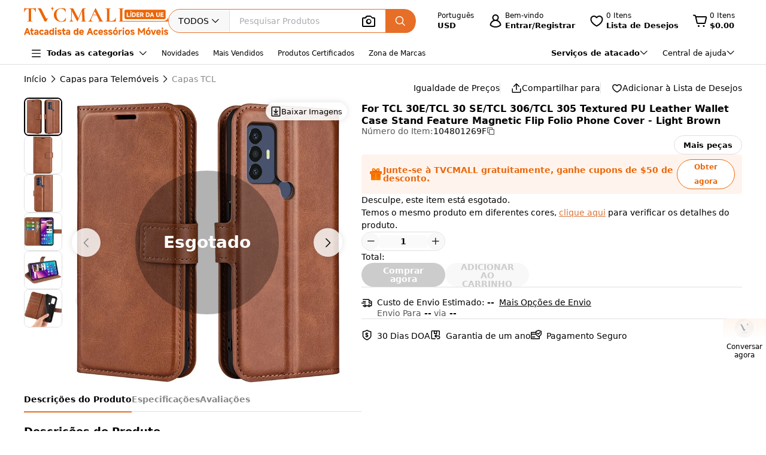

--- FILE ---
content_type: text/html;charset=utf-8
request_url: https://www.tvcmall.com/pt/details/for-tcl-30-se-305-306-textured-pu-leather-wallet-case-stand-feature-magnetic-flip-folio-phone-cover-light-brown-sku104801269f.html
body_size: 158851
content:
<!DOCTYPE html>
<html  lang="pt" dir="ltr">
<head><meta charset="utf-8">
<meta name="viewport" content="width=device-width">
<title>Atacado de Para TCL 30E&#x2F;TCL 30 SE&#x2F;TCL 306&#x2F;TCL 305 Caixa de Couro de Couro PU Texturizada Recurso de Capa de Telefone Folio Magnetic Flip - Marrom Claro Personalizável - TVCMALL</title>
<link rel="preconnect" href="//img.tvcmall.com/">
<link rel="preconnect" href="//upload-img.tvc-mall.com/">
<meta name="p:domain_verify" content="61334a462ed991c637c3df101ccb67f6">
<link rel="icon" href="/favicon.ico">
<link rel="dns-prefetch" href="//img.tvcmall.com/">
<link rel="dns-prefetch" href="//upload-img.tvc-mall.com/">
<link rel="dns-prefetch" href="//vue.comm100.com/">
<link rel="dns-prefetch" href="//chatserver15.comm100.io/">
<link rel="preload" as="font" type="font/otf" crossorigin="anonymous" href="https://www.tvcmall.com/global_resources/fonts/montserrat/Montserrat-ExtraBold.otf">
<link rel="preload" as="style" href="https://src.tvcmall.com/global_resources/css/elementui/index.min.css?3.21.4">
<link rel="stylesheet" href="https://src.tvcmall.com/global_resources/css/elementui/index.min.css?3.21.4">
<link rel="preload" as="style" href="https://src.tvcmall.com/global_resources/iconfont/iconfont.css?3.21.4">
<link rel="stylesheet" href="https://src.tvcmall.com/global_resources/iconfont/iconfont.css?3.21.4">
<meta property="facebook-domain-verification" content="7k9kc6aem6yuqktub9m0t0x2sfodzd">
<link rel="canonical" href="https://www.tvcmall.com/pt/details/for-tcl-30-se-305-306-textured-pu-leather-wallet-case-stand-feature-magnetic-flip-folio-phone-cover-light-brown-sku104801269f.html">
<link rel="alternate" media="only screen and (max-width: 640px)" href="https://m.tvcmall.com/pt/details/for-tcl-30-se-305-306-textured-pu-leather-wallet-case-stand-feature-magnetic-flip-folio-phone-cover-light-brown-sku104801269f.html">
<link rel="alternate" hreflang="en" href="https://www.tvcmall.com/details/for-tcl-30-se-305-306-textured-pu-leather-wallet-case-stand-feature-magnetic-flip-folio-phone-cover-light-brown-sku104801269f.html">
<link rel="alternate" hreflang="fr" href="https://www.tvcmall.com/fr/details/for-tcl-30-se-305-306-textured-pu-leather-wallet-case-stand-feature-magnetic-flip-folio-phone-cover-light-brown-sku104801269f.html">
<link rel="alternate" hreflang="es" href="https://www.tvcmall.com/es/details/for-tcl-30-se-305-306-textured-pu-leather-wallet-case-stand-feature-magnetic-flip-folio-phone-cover-light-brown-sku104801269f.html">
<link rel="alternate" hreflang="ar" href="https://www.tvcmall.com/ar/details/for-tcl-30-se-305-306-textured-pu-leather-wallet-case-stand-feature-magnetic-flip-folio-phone-cover-light-brown-sku104801269f.html">
<link rel="alternate" hreflang="de" href="https://www.tvcmall.com/de/details/for-tcl-30-se-305-306-textured-pu-leather-wallet-case-stand-feature-magnetic-flip-folio-phone-cover-light-brown-sku104801269f.html">
<link rel="alternate" hreflang="da" href="https://www.tvcmall.com/da/details/for-tcl-30-se-305-306-textured-pu-leather-wallet-case-stand-feature-magnetic-flip-folio-phone-cover-light-brown-sku104801269f.html">
<link rel="alternate" hreflang="it" href="https://www.tvcmall.com/it/details/for-tcl-30-se-305-306-textured-pu-leather-wallet-case-stand-feature-magnetic-flip-folio-phone-cover-light-brown-sku104801269f.html">
<link rel="alternate" hreflang="sv" href="https://www.tvcmall.com/sv/details/for-tcl-30-se-305-306-textured-pu-leather-wallet-case-stand-feature-magnetic-flip-folio-phone-cover-light-brown-sku104801269f.html">
<link rel="alternate" hreflang="nl" href="https://www.tvcmall.com/nl/details/for-tcl-30-se-305-306-textured-pu-leather-wallet-case-stand-feature-magnetic-flip-folio-phone-cover-light-brown-sku104801269f.html">
<link rel="alternate" hreflang="pt" href="https://www.tvcmall.com/pt/details/for-tcl-30-se-305-306-textured-pu-leather-wallet-case-stand-feature-magnetic-flip-folio-phone-cover-light-brown-sku104801269f.html">
<link rel="alternate" hreflang="pl" href="https://www.tvcmall.com/pl/details/for-tcl-30-se-305-306-textured-pu-leather-wallet-case-stand-feature-magnetic-flip-folio-phone-cover-light-brown-sku104801269f.html">
<link rel="alternate" hreflang="ru" href="https://www.tvcmall.com/ru/details/for-tcl-30-se-305-306-textured-pu-leather-wallet-case-stand-feature-magnetic-flip-folio-phone-cover-light-brown-sku104801269f.html">
<script type="application/ld+json">{ "@context": "http://schema.org", "@type": "Organization", "name": "TVCMALL", "description": "TVCMall.com - Online wholesale mobile accessories for iPhone, iPad, Samsung, Huawei, Xiaomi and Oppo from China. 200,000+ Mobile Accessories Supplier.", "url": "https://www.tvcmall.com/", "logo": "https://www.tvcmall.com/logo.svg", "email": "sales@tvc-mall.com", "address": { "@type": "PostalAddress", "addressCountry": "China", "postalCode": "518000", "streetAddress": "Bei'er Rd 2, BanTian Avenue" }, "sameAs": [ "https://www.facebook.com/TVCMALLLTD", "https://twitter.com/tvcmall_com", "https://www.instagram.com/tvcmall/", "https://pinterest.com/tvcmall/", "https://www.youtube.com/user/tvcmall" ], "contactPoint": [ { "@type": "ContactPoint", "contactType": "customer service", "email": "sales@tvc-mall.com", "url": "https://www.tvcmall.com" } ] }</script>
<script>window.ckySettings = { documentLang: "pt" };</script>
<link rel="preload" as="image" href="https://src.tvcmall.com/global_resources/image/logo-25-9-10/PC/pt.svg">
<link rel="preload" as="image" href="https://src.tvcmall.com/dynamic-staticfiles/ssr__global_resources__image__pc-payment-25-7/payment1__png.webp">
<meta name="description" content="Compre Para TCL 30E/TCL 30 SE/TCL 306/TCL 305 Caixa de Couro de Couro PU Texturizada Recurso de Capa de Telefone Folio Magnetic Flip - Marrom Claro por atacado na plataforma ChinaShopping da TVCMALL. Opções personalizadas, descontos por atacado e dropshipping sem pedido mínimo.">
<meta name="keywords" content="Venda por atacado de Para TCL 30E/TCL 30 SE/TCL 306/TCL 305 Caixa de Couro de Couro PU Texturizada Recurso de Capa de Telefone Folio Magnetic Flip - Marrom Claro">
<meta property="og:type" content="product">
<meta property="og:title" content="For TCL 30E/TCL 30 SE/TCL 306/TCL 305 Textured PU Leather Wallet Case Stand Feature Magnetic Flip Folio Phone Cover - Light Brown">
<meta property="og:description" content="Compre Para TCL 30E/TCL 30 SE/TCL 306/TCL 305 Caixa de Couro de Couro PU Texturizada Recurso de Capa de Telefone Folio Magnetic Flip - Marrom Claro por atacado na plataforma ChinaShopping da TVCMALL. Opções personalizadas, descontos por atacado e dropshipping sem pedido mínimo.">
<meta property="og:image" content="https://img.tvcmall.com/dynamic/uploads/details/220x220_104801269F-1.webp">
<meta property="og:url" content="https://www.tvcmall.com/pt/details/for-tcl-30-se-305-306-textured-pu-leather-wallet-case-stand-feature-magnetic-flip-folio-phone-cover-light-brown-sku104801269f.html">
<meta property="og:site_name" content="tvcmall">
<meta property="product:price:amount" content="2.36">
<meta property="product:price:currency" content="USD">
<meta property="og:availability" content="instock">
<meta name="twitter:card" content="summary_large_image">
<meta name="twitter:site" content="@tvcmall_com">
<script type="application/ld+json">{"@context":"https://schema.org/","@type":"Product","name":"For TCL 30E/TCL 30 SE/TCL 306/TCL 305 Textured PU Leather Wallet Case Stand Feature Magnetic Flip Folio Phone Cover - Light Brown","description":"\n\nPremium PU leather shell with flexible TPU inner case, 360 degrees all-round protection\n\n\nWallet design, 3 slots and 1 cash compartment to&nbsp;hold credit cards and cash conveniently\n\n\nFoldable stand for convenient viewing, simplifying your work and life\n\n\nSecure magnetic flap closure keeps the cards and phone safe inside\n\n\nProvide full body protection against scratches\n\n\nReserved receiver hole for talking with case closed\n\n","image":"https://img.tvcmall.com/dynamic/uploads/details/220x220_104801269F-1.webp","sku":"104801269F","brand":{"@type":"Brand"},"offers":{"@type":"Offer","url":"https://www.tvcmall.com/pt/details/for-tcl-30-se-305-306-textured-pu-leather-wallet-case-stand-feature-magnetic-flip-folio-phone-cover-light-brown-sku104801269f.html","priceCurrency":"USD","price":2.36,"availability":"instock"}}</script>
<script type="application/ld+json">{ "@context": "http://schema.org/", "@type": "BreadcrumbList", "itemListElement": [{"@type":"ListItem","position":1,"item":{"name":"Home","@id":"https://www.tvcmall.com/pt/"}},{"@type":"ListItem","position":2,"item":{"name":"Capas para Telemóveis","@id":"/pt/c/cell-phone-cases-c119978/"}},{"@type":"ListItem","position":3,"item":{"name":"Capas TCL","@id":"/pt/c/tcl-cases-c122724/"}}] }</script>
<style>.text-truncate[data-v-c0129362]{overflow:hidden;text-overflow:ellipsis;white-space:nowrap}.more-option[data-v-c0129362]{text-decoration:underline}
</style>
<style>.text-truncate[data-v-f229e0cd]{overflow:hidden;text-overflow:ellipsis;white-space:nowrap}.tool-bar .item+.item[data-v-f229e0cd]{border-left:1px solid #e0e0e0;padding-left:18px}html[dir=rtl] .tool-bar .item+.item[data-v-f229e0cd]{border-left:none;border-right:1px solid #e0e0e0;padding-left:0;padding-right:18px}
</style>
<style>.text-truncate[data-v-a906c01c]{overflow:hidden;text-overflow:ellipsis;white-space:nowrap}.product-NotForSale[data-v-a906c01c]{display:flex;justify-content:space-between}.product-NotForSale .left-img[data-v-a906c01c]{align-items:center;border:1px solid #d9dde2;display:flex;flex:0 0 580px;height:580px;justify-content:center;width:580px}.product-NotForSale .txt-box[data-v-a906c01c]{flex:1 1 auto;overflow-wrap:break-word;padding-left:80px}.product-NotForSale h2[data-v-a906c01c]{color:#9aa5b3;font-size:16px;line-height:26px;margin-bottom:24px}.product-NotForSale p[data-v-a906c01c]{font-size:14px}.product-NotForSale p a[data-v-a906c01c]{color:#da763a;text-decoration:underline}
</style>
<style>.text-truncate[data-v-5f1b6acd]{overflow:hidden;text-overflow:ellipsis;white-space:nowrap}.step+.step .step-icon[data-v-5f1b6acd]{position:relative}.step+.step .step-icon[data-v-5f1b6acd]:after{background-color:#fff;content:"";display:block;height:16px;left:50%;position:absolute;transform:translate(-50%);transform:translateY(-120%);width:1px}
</style>
<style>.text-truncate[data-v-1c297043]{overflow:hidden;text-overflow:ellipsis;white-space:nowrap}.scroll-wrapper[data-v-1c297043] .content{margin-bottom:-300px;margin-top:-100px;padding-bottom:300px;padding-top:100px}.scroll-wrapper[data-v-1c297043] .goods-item{flex:0 0 auto;width:16.6%}@media only screen and (min-width:1200px) and (max-width:1439px){.scroll-wrapper[data-v-1c297043] .goods-item{width:20%}}@media screen and (max-width:1199px){.scroll-wrapper[data-v-1c297043] .goods-item{width:25%}}
</style>
<style>.text-truncate[data-v-dd2fbce3]{overflow:hidden;text-overflow:ellipsis;white-space:nowrap}[data-v-dd2fbce3] .el-input-group__append,[data-v-dd2fbce3] .el-input-group__prepend{background-color:#f7f7f7}.table-rounded-corners[data-v-dd2fbce3]{border-radius:10px;font-size:12px;overflow:hidden}.table-rounded-corners .iconfont[data-v-dd2fbce3]{font-size:16px!important;font-weight:400!important}.table-rounded-corners[data-v-dd2fbce3] .el-table__header-wrapper th{background-color:#f7f7f7;color:#343332;font-size:12px;font-weight:700}.table-rounded-corners[data-v-dd2fbce3] .el-table__header-wrapper th .cell{line-height:15px}.table-rounded-corners[data-v-dd2fbce3] .el-table__header-wrapper th:first-child{border-right:none;border-top-left-radius:10px}.table-rounded-corners[data-v-dd2fbce3] .el-table__header-wrapper th:last-child{border-left:none;border-top-right-radius:10px}.table-rounded-corners[data-v-dd2fbce3] .el-table__header-wrapper th:not(:first-child){border-left:none;border-right:none}.table-rounded-corners[data-v-dd2fbce3] .el-table__body-wrapper tbody tr td{color:#606266}.table-rounded-corners[data-v-dd2fbce3] .el-table__body-wrapper tbody tr:last-child td:first-child{border-bottom-left-radius:10px;border-right:none}.table-rounded-corners[data-v-dd2fbce3] .el-table__body-wrapper tbody tr:last-child td:last-child{border-bottom-right-radius:10px;border-left:none}.table-rounded-corners[data-v-dd2fbce3] .el-table__body-wrapper tbody tr td:first-child{border-left:none;border-right:none}.table-rounded-corners[data-v-dd2fbce3] .el-table__body-wrapper tbody tr td:not(:first-child){border-left:none;border-right:none}[data-v-dd2fbce3] .el-collapse{border:none}[data-v-dd2fbce3] .el-collapse .el-collapse-item__header{border-bottom:none}[data-v-dd2fbce3] .el-collapse .el-collapse-item__content{padding-bottom:0}[data-v-dd2fbce3] .el-collapse .el-collapse-item__wrap{border-bottom:none}.tvc-tabs[data-v-dd2fbce3] .el-tabs__item:not(.is-active){font-weight:400!important}.tvc-num-input.right[data-v-dd2fbce3] .el-input__inner{margin-right:45px}.tvc-num-input.left[data-v-dd2fbce3] .el-input__inner{margin-left:45px}[data-v-dd2fbce3] .hidden-required .el-form-item__error{display:none}
</style>
<style>.text-truncate[data-v-c0d2eaf4]{overflow:hidden;text-overflow:ellipsis;white-space:nowrap}.common-to-top__popover.el-popover.el-popper[data-v-c0d2eaf4]{min-width:210px;padding:0!important}.common-to-top__wrapper[data-v-c0d2eaf4]{align-items:center;background:linear-gradient(180deg,rgba(255,244,237,.9),hsla(0,0%,100%,.9) 48.4%);border-radius:8px 0 0 8px;bottom:120px;display:flex;flex-direction:column;justify-content:center;line-height:normal;position:fixed;right:0;width:72px;z-index:199}.common-to-top__wrapper.common-to-top__wrapper-show[data-v-c0d2eaf4]{display:flex}.common-to-top__wrapper[data-v-c0d2eaf4]:has(.common-to-top__item){border:1px solid #f8f8f8;box-shadow:0 0 12px #0000001f;padding:16px 0}.common-to-top__item[data-v-c0d2eaf4]{align-items:center;cursor:pointer;display:flex;flex-direction:column;width:100%}.common-to-top__item-txt[data-v-c0d2eaf4]{color:#000;font-size:12px;margin-top:8px;text-align:center}.common-to-top__item+.common-to-top__item[data-v-c0d2eaf4]{margin-top:16px}.common-to-top__avatar[data-v-c0d2eaf4]{border-radius:50%;height:32px;width:32px}.common-to-top__avatar>img[data-v-c0d2eaf4]{border-radius:50%;height:100%;-o-object-fit:cover;object-fit:cover;width:100%}.common-to-top__contact[data-v-c0d2eaf4]{box-sizing:border-box;padding:8px 0;width:100%}.common-to-top__contact-item[data-v-c0d2eaf4]{align-items:center;display:flex;height:32px;padding:0 16px}.common-to-top__contact-item-pointer[data-v-c0d2eaf4]{cursor:pointer}.common-to-top__contact-item[data-v-c0d2eaf4]:hover{background:#fff4ed}.common-to-top__contact-link[data-v-c0d2eaf4]{align-items:center;display:flex}.common-to-top__contact-txt[data-v-c0d2eaf4]{color:#000;font-size:14px;margin-left:8px}.common-to-top__contact-txt-line[data-v-c0d2eaf4]{text-decoration:underline}
</style>
<style>.text-truncate{overflow:hidden;text-overflow:ellipsis;white-space:nowrap}.detail{position:relative}.detail .wrapper-right{height:-moz-fit-content;height:fit-content;position:sticky;top:122px}@media screen and (min-width:1440px){.detail .wrapper-left{width:704px}.detail .wrapper-right{flex:1 1 0%}}@media screen and (max-width:1439px) and (min-width:1121px){.detail .wrapper-left{width:564px}.detail .wrapper-right{flex:1 1 0%}.detail .wrapper-right .operator button{width:140px}}@media screen and (max-width:1120px){.detail .wrapper-left{flex:1 1 0%}.detail .wrapper-right{width:440px}.detail .wrapper-right .operator button{width:140px}}@media screen and (min-width:1441px){.detail .wrapper-content{grid-column-gap:64px;-moz-column-gap:64px;column-gap:64px}}@media screen and (max-width:1440px){.detail .wrapper-content{grid-column-gap:32px;-moz-column-gap:32px;column-gap:32px}}.detail .related-search__wrapper{background-color:transparent}.detail .detail-operator{width:100%}.detail .detail-operator .disabled-buy-now{background-color:#ccc;cursor:not-allowed}.detail .detail-operator .disabled-add-to-card{background-color:#f8f8f8;color:#ccc;cursor:not-allowed}.detail .detail-operator .cursor-not-allowed .iconfont{color:#878787!important}.detail .detail-operator .number{padding:0 4px;width:60px}.detail .detail-operator .number::-webkit-inner-spin-button,.detail .detail-operator .number::-webkit-outer-spin-button{-webkit-appearance:none;margin:0}.detail .detail-operator .tvc-button{align-items:center;display:flex;justify-content:center}.detail .detail-operator .tvc-button:hover{opacity:.8}@media screen and (min-width:1440px){.detail .detail-operator .operator{flex-wrap:wrap}.detail .detail-operator .tvc-button{width:240px}}@media screen and (max-width:1439px){.detail .detail-operator .tvc-button{flex:1 1 0%}.detail .detail-operator .wish-notice{display:none}}.detail .sales-manager{background:linear-gradient(180deg,#fff4ed,#fff 51.04%);border:1px solid var(--Line-gray,#e0e0e0)}@media screen and (max-width:1440px){.detail .sales-manager>.leftCont{width:100%}.detail .sales-manager>.leftCont>div{flex:1}.detail .sales-manager>.leftCont .com-lay{justify-content:flex-start!important}.detail .sales-manager>.leftCont .com-lay>div{flex:1 1 0%}.detail .sales-manager .sm-hide{display:none}}.detail .sales-manager .avatar{aspect-ratio:1/1;height:60px;width:60px}@media screen and (max-width:1120px){.detail .sales-manager .avatar{height:60px;width:60px}}@media screen and (min-width:1121px){.detail .sales-manager .avatar{height:60px;width:60px}}.detail .prices .item-wrapper{background-color:#f8f8f8;border:2px solid #f8f8f8}.detail .prices .item-wrapper .units{color:#575757}.detail .prices .item-wrapper.active{background-color:#fff4ed;border:2px solid #ec6608}.detail .prices .item-wrapper.active .units{color:#000}.detail .prices .item-wrapper.active .price{font-weight:700}.detail .prices .item-wrapper:hover:not(.disabled){border:2px solid #ec6608}.detail .prices .item-wrapper.disabled{background-color:#eee;border:2px solid #eee;cursor:not-allowed}.detail .prices .item-wrapper.disabled .price,.detail .prices .item-wrapper.disabled .units{color:#878787}.detail .detail-colors{overflow:hidden;width:100%}.detail .detail-colors .colors .active{border:2px solid #e76e26}.detail .detail-colors .no-image{margin-bottom:8px}.detail .detail-colors .no-image .item.active{border-color:transparent;color:#e76e26;font-weight:700;position:relative}.detail .detail-colors .no-image .item.active:before{border:2px solid #e76e26;border-radius:4px;bottom:0;content:"";left:0;position:absolute;right:0;top:0}.detail .detail-colors .no-image .item:hover{border-color:transparent;color:#e76e26;position:relative}.detail .detail-colors .no-image .item:hover:before{border:2px solid #e76e26;border-radius:4px;bottom:0;content:"";left:0;position:absolute;right:0;top:0}.detail .detail-tab{background-color:#fff;line-height:40px;position:sticky;top:107px;z-index:29}@media screen and (min-width:1121px){.detail .detail-tab{grid-column-gap:32px;-moz-column-gap:32px;column-gap:32px}}@media screen and (max-width:1120px){.detail .detail-tab{grid-column-gap:16px;-moz-column-gap:16px;column-gap:16px}}.detail .detail-tab .item{position:relative}.detail .detail-tab .item.active .name{color:#000!important}.detail .detail-tab .item.active:after{background-color:#e76e26;content:"";display:block;height:2px;position:absolute;width:100%}.detail .product-descriptions .description .system-title{color:#000;font-size:14px;font-weight:700;padding-bottom:8px}.detail .product-descriptions .description ul{list-style-type:disc;padding-left:20px}.detail .product-descriptions .description ul li{color:#000;font-size:14px;font-weight:400;padding-left:0}.detail .product-descriptions .description ul li::marker,.detail .product-descriptions .description ul li:before{display:none;width:0}.detail .product-descriptions .see-more{position:relative}.detail .product-descriptions .see-more:before{background-color:#000;bottom:2px;content:"";display:inline-block;height:.8px;position:absolute;width:100%}.detail .product-descriptions .see-more:hover{color:#e76e26}.detail .product-descriptions .see-more:hover:before{background-color:#e76e26}.detail .product-descriptions .see-more:hover .iconfont{color:#e76e26!important}.detail .product-descriptions .video-box{border-radius:8px;margin-bottom:16px}.detail .product-descriptions .video-box iframe{border-radius:8px;max-height:400px;width:100%!important}.detail table,.detail td{font-size:14px;font-weight:400;line-height:22px;padding:13px 8px}.detail table tr:last-child{border-bottom:1px solid #f8f8f8}.detail td:first-child{color:#575757;font-size:14px;font-weight:400;width:200px}.detail .specifications tr:nth-child(odd){background-color:#f8f8f8}.detail .real-pic{position:relative}.detail .real-pic img{width:100%}.detail .real-pic .more{align-items:flex-end;background:linear-gradient(180deg,hsla(0,0%,100%,0),#fff);display:flex;height:40px;justify-content:center}.detail .real-pic .more.collapsed{bottom:0;left:0;position:absolute;right:0;z-index:1}.detail .real-pic .more.expanded{margin-top:-20px}.detail .real-pic .see-more{position:relative}.detail .real-pic .see-more:before{background-color:#000;bottom:2px;content:"";display:inline-block;height:.8px;position:absolute;width:100%}.detail .real-pic .see-more:hover{color:#e76e26}.detail .real-pic .see-more:hover:before{background-color:#e76e26}.detail .real-pic .see-more:hover .iconfont{color:#e76e26!important}.detail .reviewsBox{border-bottom:1px solid #e0e0e0;border-top:1px solid #e0e0e0}.detail .reviewsBox h2{height:53px}.detail .reviewsBox .open .iconfont{transform:rotate(180deg)}.shipping-dialog table{border-collapse:separate;border-radius:8px;border-spacing:0;empty-cells:hide}.shipping-dialog table thead tr th:first-child{border-left:1px solid #d9dde2;border-top-left-radius:8px}.shipping-dialog table thead tr th:last-child{border-top-right-radius:8px}.shipping-dialog table thead tr th{border-bottom:1px solid #d9dde2;border-right:1px solid #d9dde2;border-top:1px solid #d9dde2}.shipping-dialog table tbody tr td:first-child{border-left:1px solid #d9dde2}.shipping-dialog table tbody tr td{border-bottom:1px solid #d9dde2;border-right:1px solid #d9dde2}.shipping-dialog table tbody tr:last-child td:first-child{border-bottom-left-radius:8px}.shipping-dialog table tbody tr:last-child td:last-child{border-bottom-right-radius:8px}.shipping-dialog th{line-height:normal;padding:11px 16px}.shipping-dialog td{line-height:normal;padding:6px 16px}.shipping-dialog td,.shipping-dialog th{color:#000;text-align:left}.shipping-dialog th{font-size:14px;font-weight:700}.shipping-dialog td{font-size:14px;font-weight:400}html[dir=rtl] .shipping-dialog table thead tr th:first-child{border-left:none;border-right:1px solid #d9dde2;border-top-left-radius:0;border-top-right-radius:8px}html[dir=rtl] .shipping-dialog table thead tr th:last-child{border-left:1px solid #d9dde2;border-top-left-radius:8px;border-top-right-radius:0}html[dir=rtl] .shipping-dialog table tbody tr td{border-left:1px solid #d9dde2;border-right:0}html[dir=rtl] .shipping-dialog table tbody tr:last-child td:last-child{border-radius:0}html[dir=rtl] .shipping-dialog table tbody td:first-child{border-bottom-left-radius:0;border-right:1px solid #d9dde2}.detail-authorization-img-module{margin:20px 0}.detail-authorization-img-module,.detail-img-module .detail-img__imgbox{display:flex;justify-content:center}.detail-img-module .detail-img__imgbox.mb{margin-bottom:20px}.detail-related-goods-module{margin-bottom:56px}.detail-related-goods-module .detail-related-goods__title{font-family:Montserrat,system-ui;font-size:24px;font-weight:800;line-height:normal;padding:64px 0 24px;text-align:center}.detail-recommend-goods-module{margin-bottom:56px}.detail-recommend-goods-module .detail-recommend-goods__title{font-size:24px;font-weight:800;line-height:normal;margin:64px auto 0;text-align:center}.detail-recommend-goods-module .detail-recommend-goods__main{align-items:flex-start;display:flex;flex-wrap:wrap;padding-top:24px}.detail-recommend-goods-module .detail-recommend-goods__main .goods-item{width:16.6666666667%}@media screen and (max-width:1530px){.detail-recommend-goods-module .detail-recommend-goods__main .goods-item{width:20%}}.detail-tabs{align-items:center;background-color:#fff;border-bottom:1px solid #e0e0e0;-moz-column-gap:32px;column-gap:32px;display:flex;font-size:14px;justify-content:flex-start;line-height:40px;position:sticky;top:0;z-index:99999}.detail-tabs li{color:#878787;cursor:pointer;font-weight:700;position:relative}.detail-tabs li.active{color:#000}.detail-tabs li.active:after{background-color:#ec6608;bottom:0;content:"";font-size:0;height:2px;left:0;line-height:0;position:absolute;right:0}.bottom-sticky{background-color:#fff;border-top:1px solid #eee;bottom:0;padding:8px 0;position:fixed;z-index:99999}.detail .el-image-viewer__wrapper .album__video-box{align-items:center;background-color:#000;color:#fff;display:flex;height:750px;justify-content:center;left:50%;position:absolute;top:50%;transform:translate(-50%,-50%);width:750px;z-index:1}.detail .el-image-viewer__wrapper .album__video-box iframe{height:100%!important;width:100%!important}.detail .el-image-viewer__wrapper .album__video-box .el-image-viewer__actions{display:none}.pic-preview{max-height:685px;max-width:720px}.pic-preview .pic .left{flex:none}@media screen and (min-width:1121px){.pic-preview .pic .left{width:64px}.pic-preview .pic .left .left-pic{border-radius:8px;overflow:hidden;width:100%}}@media screen and (max-width:1120px){.pic-preview .pic .left{width:56px}.pic-preview .pic .left .left-pic{border-radius:8px;overflow:hidden;width:100%}}.pic-preview .pic .left .left-pic{flex:0 0 auto;position:relative}.pic-preview .pic .left .left-pic:after{border:1px solid #e0e0e0;border-radius:8px;bottom:0;content:"";display:block;left:0;position:absolute;right:0;top:0}.pic-preview .pic .left .left-pic.active:after{border-color:#000;border-width:2px}.pic-preview .pic .left .left-pic.video-icon:before{background:url([data-uri]) no-repeat;background-size:100% 100%;box-sizing:border-box;content:" ";display:inline-block;height:18px;left:50%;position:absolute;top:50%;transform:translate(-50%,-50%);width:24px}.pic-preview .pic .left .left-pic .small-pic{height:100%;width:100%}.pic-preview .pic .right{position:relative}@media screen and (min-width:1440px){.pic-preview .pic .right{height:624px;width:624px}}@media screen and (max-width:1439px) and (min-width:1121px){.pic-preview .pic .right{height:484px;width:484px}}@media screen and (max-width:1120px){.pic-preview .pic .right{flex:1 1 0%;max-width:484px}}.pic-preview .pic .right img{cursor:zoom-in!important}.pic-preview .pic .right .soldout{align-items:center;background-color:#0000004d;border-radius:120px;display:flex;height:240px;justify-content:center;left:calc(50% - 120px);position:absolute;top:calc(50% - 120px);width:240px;z-index:9}.pic-preview .pic .right .soldout span{color:#fff;font-size:28px;font-weight:700}.pic-preview .pic .right .video-item-box{align-items:center;aspect-ratio:1/1;background-color:#f8f8f8;display:flex;flex:0 0 auto;height:100%;justify-content:center;width:100%}.pic-preview .pic .right .video-item-box iframe{height:100%!important;width:100%!important}.pic-preview .pic .right .big-pic{aspect-ratio:1/1;flex:0 0 auto}.custom-services .shipping-method-dialog table thead{background-color:#f8f8f8;font-size:14px;font-weight:700;line-height:40px;text-align:left}.custom-services .shipping-method-dialog table tbody{line-height:48px;text-align:left}.custom-services .shipping-method-dialog table td,.custom-services .shipping-method-dialog table th{padding:0 16px}.custom-services .services .custom-detials .item:not(:last-child){border-right:1px solid #e0e0e0;margin-right:16px;padding-right:16px}.custom-services .services .custom-product-steps .item:not(:last-child){flex:1 1 0%}.custom-services .services .custom-product-steps .item:last-child{width:70px!important}.custom-services .services .custom-product-steps .item:not(:last-child){position:relative}.custom-services .services .custom-product-steps .item:not(:last-child):after{background-color:#fff;content:"";display:block;height:2px;left:16px;position:absolute;top:13px;width:100%;z-index:0}
</style>
<style>.text-truncate[data-v-964bfda6]{overflow:hidden;text-overflow:ellipsis;white-space:nowrap}.share-icon:hover .iconfont[data-v-964bfda6]{color:#e76e26!important}
</style>
<style>.text-truncate[data-v-4cbcd900]{overflow:hidden;text-overflow:ellipsis;white-space:nowrap}.common-to-top__popover.el-popover.el-popper[data-v-4cbcd900]{min-width:210px;padding:0}.common-to-top__wrapper[data-v-4cbcd900]{align-items:center;background:linear-gradient(180deg,rgba(255,244,237,.9),hsla(0,0%,100%,.9) 48.4%);border-radius:8px 0 0 8px;bottom:120px;display:flex;flex-direction:column;justify-content:center;line-height:normal;position:fixed;right:0;width:72px;z-index:2000}.common-to-top__wrapper.common-to-top__wrapper-show[data-v-4cbcd900]{display:flex}.common-to-top__wrapper[data-v-4cbcd900]:has(.common-to-top__item){border:1px solid #f8f8f8;box-shadow:0 0 12px #0000001f;padding:16px 0}.common-to-top__item[data-v-4cbcd900]{align-items:center;cursor:pointer;display:flex;flex-direction:column;width:100%}.common-to-top__item-txt[data-v-4cbcd900]{color:#000;font-size:12px;margin-top:8px;text-align:center}.common-to-top__item+.common-to-top__item[data-v-4cbcd900]{margin-top:16px}.common-to-top__avatar[data-v-4cbcd900]{border-radius:50%;height:32px;width:32px}.common-to-top__avatar>img[data-v-4cbcd900]{border-radius:50%;height:100%;-o-object-fit:cover;object-fit:cover;width:100%}.common-to-top__contact[data-v-4cbcd900]{box-sizing:border-box;padding:8px 0;width:100%}.common-to-top__contact-item[data-v-4cbcd900]{align-items:center;display:flex;height:32px;padding:0 16px}.common-to-top__contact-item-pointer[data-v-4cbcd900]{cursor:pointer}.common-to-top__contact-item[data-v-4cbcd900]:hover{background:#fff4ed}.common-to-top__contact-link[data-v-4cbcd900]{align-items:center;display:flex}.common-to-top__contact-txt[data-v-4cbcd900]{color:#000;font-size:14px;margin-left:8px}.common-to-top__contact-txt-line[data-v-4cbcd900]{text-decoration:underline}
</style>
<style>*,:after,:before{border:0 solid #e5e7eb;box-sizing:border-box}*{--tw-ring-inset:var(--tw-empty, );--tw-ring-offset-width:0px;--tw-ring-offset-color:#fff;--tw-ring-color:rgba(59,130,246,.5);--tw-ring-offset-shadow:0 0 #0000;--tw-ring-shadow:0 0 #0000;--tw-shadow:0 0 #0000}:root{-moz-tab-size:4;-o-tab-size:4;tab-size:4}:-moz-focusring{outline:1px dotted ButtonText}:-moz-ui-invalid{box-shadow:none}::moz-focus-inner{border-style:none;padding:0}::-webkit-inner-spin-button,::-webkit-outer-spin-button{height:auto}::-webkit-search-decoration{-webkit-appearance:none}::-webkit-file-upload-button{-webkit-appearance:button;font:inherit}[type=search]{-webkit-appearance:textfield;outline-offset:-2px}abbr[title]{-webkit-text-decoration:underline dotted;text-decoration:underline dotted}a{color:inherit;text-decoration:inherit}body{line-height:inherit}body,button,input{font-family:inherit;margin:0}button,input{color:inherit;font-size:100%;line-height:1.15;line-height:inherit;padding:0}button{background-color:transparent;background-image:none;text-transform:none}[type=button],[type=reset],[type=submit],button{-webkit-appearance:button}[role=button],button{cursor:pointer}html{-webkit-text-size-adjust:100%;font-family:ui-sans-serif,system-ui,-apple-system,BlinkMacSystemFont,Segoe UI,Roboto,Helvetica Neue,Arial,Noto Sans,sans-serif,Apple Color Emoji,Segoe UI Emoji,Segoe UI Symbol,Noto Color Emoji;line-height:1.5}dd,dl,h1,h2,h3,h4,h5,p,pre{margin:0}h1,h2,h3,h4,h5{font-size:inherit;font-weight:inherit}img{border-style:solid}input::placeholder{color:#9ca3af;opacity:1}input::webkit-input-placeholder{color:#9ca3af;opacity:1}input::-moz-placeholder{color:#9ca3af;opacity:1}input:-ms-input-placeholder{color:#9ca3af;opacity:1}input::-ms-input-placeholder{color:#9ca3af;opacity:1}iframe,img,svg,video{display:block;vertical-align:middle}img,video{height:auto;max-width:100%}kbd,pre{font-family:ui-monospace,SFMono-Regular,Menlo,Monaco,Consolas,Liberation Mono,Courier New,monospace;font-size:1em}strong{font-weight:bolder}table{border-collapse:collapse;border-color:inherit;text-indent:0}ul{list-style:none;margin:0;padding:0}.container{width:100%}@media (min-width:373px){.container{max-width:373px}}@media (min-width:767px){.container{max-width:767px}}@media (min-width:1025px){.container{max-width:1025px}}@media (min-width:1530px){.container{max-width:1530px}}@media (min-width:1920px){.container{max-width:1920px}}.bg-\[\#fff\]{--tw-bg-opacity:1;background-color:rgba(255,255,255,var(--tw-bg-opacity))}.bg-primary{--tw-bg-opacity:1;background-color:rgba(236,102,8,var(--tw-bg-opacity))}.bg-\[\#FFF4ED\]{--tw-bg-opacity:1;background-color:rgba(255,244,237,var(--tw-bg-opacity))}.bg-\[\#F8F8F8\]{--tw-bg-opacity:1;background-color:rgba(248,248,248,var(--tw-bg-opacity))}.bg-\[\#E0E0E0\]{--tw-bg-opacity:1;background-color:rgba(224,224,224,var(--tw-bg-opacity))}.bg-\[\#f8f8f8\]{--tw-bg-opacity:1;background-color:rgba(248,248,248,var(--tw-bg-opacity))}.bg-\[\#EC6608\]{--tw-bg-opacity:1;background-color:rgba(236,102,8,var(--tw-bg-opacity))}.bg-white{--tw-bg-opacity:1;background-color:rgba(255,255,255,var(--tw-bg-opacity))}.hover\:bg-\[\#FFF4ED\]:hover{--tw-bg-opacity:1;background-color:rgba(255,244,237,var(--tw-bg-opacity))}.\!bg-primary{--tw-bg-opacity:1!important;background-color:rgba(236,102,8,var(--tw-bg-opacity))!important}.bg-\[\#000000a6\]{--tw-bg-opacity:.6509803921568628;background-color:rgba(0,0,0,var(--tw-bg-opacity))}.hover\:bg-\[\#fff4ed\]:hover{--tw-bg-opacity:1;background-color:rgba(255,244,237,var(--tw-bg-opacity))}.bg-\[\#1877F2\]{--tw-bg-opacity:1;background-color:rgba(24,119,242,var(--tw-bg-opacity))}.bg-\[\#000\]{--tw-bg-opacity:1;background-color:rgba(0,0,0,var(--tw-bg-opacity))}.bg-\[\#FF0000\]{--tw-bg-opacity:1;background-color:rgba(255,0,0,var(--tw-bg-opacity))}.bg-\[\#ff4500\]{--tw-bg-opacity:1;background-color:rgba(255,69,0,var(--tw-bg-opacity))}.bg-\[\#E1E1E1\]{--tw-bg-opacity:1;background-color:rgba(225,225,225,var(--tw-bg-opacity))}.bg-\[\#fffc\]{--tw-bg-opacity:.8;background-color:rgba(255,255,255,var(--tw-bg-opacity))}.bg-gray-200{--tw-bg-opacity:1;background-color:rgba(229,231,235,var(--tw-bg-opacity))}.hover\:bg-gray-50:hover{--tw-bg-opacity:1;background-color:rgba(249,250,251,var(--tw-bg-opacity))}.bg-\[\#FF5512\]{--tw-bg-opacity:1;background-color:rgba(255,85,18,var(--tw-bg-opacity))}.bg-\[\#FFDDD0\]{--tw-bg-opacity:1;background-color:rgba(255,221,208,var(--tw-bg-opacity))}.bg-black\/20{--tw-bg-opacity:.2;background-color:rgba(0,0,0,var(--tw-bg-opacity))}.bg-\[\#FFFFFF\]{--tw-bg-opacity:1;background-color:rgba(255,255,255,var(--tw-bg-opacity))}.hover\:bg-primary:hover{--tw-bg-opacity:1;background-color:rgba(236,102,8,var(--tw-bg-opacity))}.bg-\[\#CCC\]{--tw-bg-opacity:1;background-color:rgba(204,204,204,var(--tw-bg-opacity))}.\!bg-white{--tw-bg-opacity:1!important;background-color:rgba(255,255,255,var(--tw-bg-opacity))!important}.bg-\[\#F7F7F7\]{--tw-bg-opacity:1;background-color:rgba(247,247,247,var(--tw-bg-opacity))}.bg-\[\#E76E26\]{--tw-bg-opacity:1;background-color:rgba(231,110,38,var(--tw-bg-opacity))}.bg-\[\#0000004D\]{--tw-bg-opacity:.30196078431372547;background-color:rgba(0,0,0,var(--tw-bg-opacity))}.bg-\[\#FFFFFFCC\]{--tw-bg-opacity:.8;background-color:rgba(255,255,255,var(--tw-bg-opacity))}.bg-\[\#DCDFE6\]{--tw-bg-opacity:1;background-color:rgba(220,223,230,var(--tw-bg-opacity))}.bg-\[\#f7f7f7\]{--tw-bg-opacity:1;background-color:rgba(247,247,247,var(--tw-bg-opacity))}.bg-\[\#FAFAFA\]{--tw-bg-opacity:1;background-color:rgba(250,250,250,var(--tw-bg-opacity))}.bg-\[\#FFF6F3\]{--tw-bg-opacity:1;background-color:rgba(255,246,243,var(--tw-bg-opacity))}.bg-\[\#e5e8ec\]{--tw-bg-opacity:1;background-color:rgba(229,232,236,var(--tw-bg-opacity))}.bg-\[\#EEEEEE\]{--tw-bg-opacity:1;background-color:rgba(238,238,238,var(--tw-bg-opacity))}.bg-\[\#ffffffcc\]{--tw-bg-opacity:.8}.bg-\[\#FFFFFFE5\],.bg-\[\#ffffffcc\]{background-color:rgba(255,255,255,var(--tw-bg-opacity))}.bg-\[\#FFFFFFE5\]{--tw-bg-opacity:.8980392156862745}.bg-\[\#D4FFD9\]{--tw-bg-opacity:1;background-color:rgba(212,255,217,var(--tw-bg-opacity))}.bg-white\/80{--tw-bg-opacity:.8;background-color:rgba(255,255,255,var(--tw-bg-opacity))}.\!bg-\[\#fff\]{--tw-bg-opacity:1!important;background-color:rgba(255,255,255,var(--tw-bg-opacity))!important}.bg-black{--tw-bg-opacity:1}.bg-\[\#0000004d\],.bg-black{background-color:rgba(0,0,0,var(--tw-bg-opacity))}.bg-\[\#0000004d\]{--tw-bg-opacity:.30196078431372547}.bg-\[\#34A784\]{--tw-bg-opacity:1;background-color:rgba(52,167,132,var(--tw-bg-opacity))}.bg-gray-50{--tw-bg-opacity:1;background-color:rgba(249,250,251,var(--tw-bg-opacity))}.bg-\[\#9CA5B2\]{--tw-bg-opacity:1;background-color:rgba(156,165,178,var(--tw-bg-opacity))}.hover\:bg-white:hover{--tw-bg-opacity:1;background-color:rgba(255,255,255,var(--tw-bg-opacity))}.hover\:bg-\[\#EC6608\]:hover{--tw-bg-opacity:1;background-color:rgba(236,102,8,var(--tw-bg-opacity))}.bg-\[\#FFEADF\]{--tw-bg-opacity:1;background-color:rgba(255,234,223,var(--tw-bg-opacity))}.bg-\[\#E5E8EC\]{--tw-bg-opacity:1;background-color:rgba(229,232,236,var(--tw-bg-opacity))}.bg-\[\#00000080\]{--tw-bg-opacity:.5019607843137255;background-color:rgba(0,0,0,var(--tw-bg-opacity))}.bg-\[\#071B2D\]{--tw-bg-opacity:1;background-color:rgba(7,27,45,var(--tw-bg-opacity))}.bg-\[\#FFD2B7\]{--tw-bg-opacity:1;background-color:rgba(255,210,183,var(--tw-bg-opacity))}.bg-\[\#FF730A\],.hover\:bg-\[\#FF730A\]:hover{--tw-bg-opacity:1;background-color:rgba(255,115,10,var(--tw-bg-opacity))}.bg-\[\#FFC859\]{--tw-bg-opacity:1;background-color:rgba(255,200,89,var(--tw-bg-opacity))}.bg-\[\#fff0e7\]{--tw-bg-opacity:1;background-color:rgba(255,240,231,var(--tw-bg-opacity))}.bg-\[\#ffeadf\]{--tw-bg-opacity:1;background-color:rgba(255,234,223,var(--tw-bg-opacity))}.bg-\[\#F55118\]{--tw-bg-opacity:1;background-color:rgba(245,81,24,var(--tw-bg-opacity))}.bg-\[\#FF640A\]{--tw-bg-opacity:1;background-color:rgba(255,100,10,var(--tw-bg-opacity))}.bg-\[\#fff7ec\]{--tw-bg-opacity:1;background-color:rgba(255,247,236,var(--tw-bg-opacity))}.bg-\[\#FF700A\]{--tw-bg-opacity:1;background-color:rgba(255,112,10,var(--tw-bg-opacity))}.bg-\[\#000a\]{--tw-bg-opacity:.6666666666666666;background-color:rgba(0,0,0,var(--tw-bg-opacity))}.bg-\[\#FF6A4D\],.hover\:bg-\[\#FF6A4D\]:hover{--tw-bg-opacity:1;background-color:rgba(255,106,77,var(--tw-bg-opacity))}.bg-\[\#FF6A4C\]{--tw-bg-opacity:1;background-color:rgba(255,106,76,var(--tw-bg-opacity))}.bg-\[\#EAD7C7\]{--tw-bg-opacity:1;background-color:rgba(234,215,199,var(--tw-bg-opacity))}.bg-\[\#FC7C1B\]{--tw-bg-opacity:1;background-color:rgba(252,124,27,var(--tw-bg-opacity))}.bg-\[\#E3F2BF\]{--tw-bg-opacity:1;background-color:rgba(227,242,191,var(--tw-bg-opacity))}.bg-\[\#65AA50\],.hover\:bg-\[\#65AA50\]:hover{--tw-bg-opacity:1;background-color:rgba(101,170,80,var(--tw-bg-opacity))}.bg-\[\#FFE8A6\]{--tw-bg-opacity:1;background-color:rgba(255,232,166,var(--tw-bg-opacity))}.bg-\[\#E09F36\],.hover\:bg-\[\#E09F36\]:hover{--tw-bg-opacity:1;background-color:rgba(224,159,54,var(--tw-bg-opacity))}.bg-\[\#E5E6FF\]{--tw-bg-opacity:1;background-color:rgba(229,230,255,var(--tw-bg-opacity))}.bg-\[\#8952CC\],.hover\:bg-\[\#8952CC\]:hover{--tw-bg-opacity:1;background-color:rgba(137,82,204,var(--tw-bg-opacity))}.bg-\[\#FFDE99\]{--tw-bg-opacity:1;background-color:rgba(255,222,153,var(--tw-bg-opacity))}.bg-\[\#FFD54F\]{--tw-bg-opacity:1;background-color:rgba(255,213,79,var(--tw-bg-opacity))}.bg-\[\#FFE456\]{--tw-bg-opacity:1;background-color:rgba(255,228,86,var(--tw-bg-opacity))}.bg-\[\#FFFCF2\]{--tw-bg-opacity:1;background-color:rgba(255,252,242,var(--tw-bg-opacity))}.\!bg-\[\#FFF1C2\]{--tw-bg-opacity:1!important;background-color:rgba(255,241,194,var(--tw-bg-opacity))!important}.bg-\[\#FFF3E2\]{--tw-bg-opacity:1;background-color:rgba(255,243,226,var(--tw-bg-opacity))}.bg-\[\#FFD749\]{--tw-bg-opacity:1;background-color:rgba(255,215,73,var(--tw-bg-opacity))}.bg-\[\#FFB280\]{--tw-bg-opacity:1;background-color:rgba(255,178,128,var(--tw-bg-opacity))}.bg-\[\#ffeabc\]{--tw-bg-opacity:1;background-color:rgba(255,234,188,var(--tw-bg-opacity))}.bg-\[\#a63e00\]{--tw-bg-opacity:1;background-color:rgba(166,62,0,var(--tw-bg-opacity))}.bg-\[\#FF6A11\]{--tw-bg-opacity:1;background-color:rgba(255,106,17,var(--tw-bg-opacity))}.bg-\[\#FFA310\],.bg-\[\#ffa310\]{--tw-bg-opacity:1;background-color:rgba(255,163,16,var(--tw-bg-opacity))}.bg-\[\#FF9A16\]{--tw-bg-opacity:1;background-color:rgba(255,154,22,var(--tw-bg-opacity))}.bg-\[\#ff6a11\]{--tw-bg-opacity:1;background-color:rgba(255,106,17,var(--tw-bg-opacity))}.bg-\[\#FFF8DF\]{--tw-bg-opacity:1;background-color:rgba(255,248,223,var(--tw-bg-opacity))}.bg-\[\#FFEABC\]{--tw-bg-opacity:1;background-color:rgba(255,234,188,var(--tw-bg-opacity))}.bg-\[\#FFF7DF\]{--tw-bg-opacity:1;background-color:rgba(255,247,223,var(--tw-bg-opacity))}.bg-\[\#FE700A\]{--tw-bg-opacity:1;background-color:rgba(254,112,10,var(--tw-bg-opacity))}.bg-\[\#FFD663\]{--tw-bg-opacity:1;background-color:rgba(255,214,99,var(--tw-bg-opacity))}.bg-\[\#FEF1D0\]{--tw-bg-opacity:1;background-color:rgba(254,241,208,var(--tw-bg-opacity))}.bg-\[\#FFD658\]{--tw-bg-opacity:1;background-color:rgba(255,214,88,var(--tw-bg-opacity))}.bg-\[\#FFFCF0\]{--tw-bg-opacity:1;background-color:rgba(255,252,240,var(--tw-bg-opacity))}.bg-\[\#A63E00\]{--tw-bg-opacity:1;background-color:rgba(166,62,0,var(--tw-bg-opacity))}.bg-\[\#FFCF4F\]{--tw-bg-opacity:1;background-color:rgba(255,207,79,var(--tw-bg-opacity))}.bg-\[\#FFFBF0\]{--tw-bg-opacity:1;background-color:rgba(255,251,240,var(--tw-bg-opacity))}.bg-\[\#100F0F80\]{--tw-bg-opacity:.5019607843137255;background-color:rgba(16,15,15,var(--tw-bg-opacity))}.bg-\[\#FFF8E8\]{--tw-bg-opacity:1;background-color:rgba(255,248,232,var(--tw-bg-opacity))}.bg-\[\#FED2B2\]{--tw-bg-opacity:1;background-color:rgba(254,210,178,var(--tw-bg-opacity))}.bg-\[\#EB4F05\],.hover\:bg-\[\#EB4F05\]:hover{--tw-bg-opacity:1;background-color:rgba(235,79,5,var(--tw-bg-opacity))}.bg-\[\#EB5910\]{--tw-bg-opacity:1;background-color:rgba(235,89,16,var(--tw-bg-opacity))}.bg-\[\#FFF0E5\]{--tw-bg-opacity:1;background-color:rgba(255,240,229,var(--tw-bg-opacity))}.bg-\[\#FFEDDB\]{--tw-bg-opacity:1;background-color:rgba(255,237,219,var(--tw-bg-opacity))}.bg-\[\#FF5319\]{--tw-bg-opacity:1;background-color:rgba(255,83,25,var(--tw-bg-opacity))}.\!bg-\[\#FFF\]{--tw-bg-opacity:1!important;background-color:rgba(255,255,255,var(--tw-bg-opacity))!important}.bg-\[\#FFEBDF\]{--tw-bg-opacity:1;background-color:rgba(255,235,223,var(--tw-bg-opacity))}.bg-\[\#100702\]{--tw-bg-opacity:1;background-color:rgba(16,7,2,var(--tw-bg-opacity))}.bg-\[\#FFC134\],.hover\:bg-\[\#FFC134\]:hover{--tw-bg-opacity:1;background-color:rgba(255,193,52,var(--tw-bg-opacity))}.bg-\[\#FED377\]{--tw-bg-opacity:1;background-color:rgba(254,211,119,var(--tw-bg-opacity))}.bg-\[\#292B37\]{--tw-bg-opacity:1;background-color:rgba(41,43,55,var(--tw-bg-opacity))}.bg-\[\#141622\]{--tw-bg-opacity:1;background-color:rgba(20,22,34,var(--tw-bg-opacity))}.bg-\[\#FF5700\],.hover\:bg-\[\#FF5700\]:hover{--tw-bg-opacity:1;background-color:rgba(255,87,0,var(--tw-bg-opacity))}.bg-\[\#D40030\]{--tw-bg-opacity:1;background-color:rgba(212,0,48,var(--tw-bg-opacity))}.bg-\[\#B20006\]{--tw-bg-opacity:1;background-color:rgba(178,0,6,var(--tw-bg-opacity))}.bg-\[\#FCC331\],.hover\:bg-\[\#FCC331\]:hover{--tw-bg-opacity:1;background-color:rgba(252,195,49,var(--tw-bg-opacity))}.bg-\[\#F26D2A\],.hover\:bg-\[\#F26D2A\]:hover{--tw-bg-opacity:1;background-color:rgba(242,109,42,var(--tw-bg-opacity))}.bg-\[\#DCF9FF\]{--tw-bg-opacity:1;background-color:rgba(220,249,255,var(--tw-bg-opacity))}.bg-\[\#6ACCCC\],.hover\:bg-\[\#6ACCCC\]:hover{--tw-bg-opacity:1;background-color:rgba(106,204,204,var(--tw-bg-opacity))}.bg-\[\#FEDFE2\]{--tw-bg-opacity:1;background-color:rgba(254,223,226,var(--tw-bg-opacity))}.bg-\[\#E24151\],.hover\:bg-\[\#E24151\]:hover{--tw-bg-opacity:1;background-color:rgba(226,65,81,var(--tw-bg-opacity))}.bg-\[\#FADADF\]{--tw-bg-opacity:1;background-color:rgba(250,218,223,var(--tw-bg-opacity))}.bg-\[\#F2F9FF\]{--tw-bg-opacity:1;background-color:rgba(242,249,255,var(--tw-bg-opacity))}.bg-\[\#EBC9B0\]{--tw-bg-opacity:1;background-color:rgba(235,201,176,var(--tw-bg-opacity))}.bg-\[\#D78A53\],.hover\:bg-\[\#D78A53\]:hover{--tw-bg-opacity:1;background-color:rgba(215,138,83,var(--tw-bg-opacity))}.bg-\[\#ffffff\]{--tw-bg-opacity:1;background-color:rgba(255,255,255,var(--tw-bg-opacity))}.bg-\[\#D9F2FF\]{--tw-bg-opacity:1;background-color:rgba(217,242,255,var(--tw-bg-opacity))}.bg-\[\#31A6DE\],.hover\:bg-\[\#31A6DE\]:hover{--tw-bg-opacity:1;background-color:rgba(49,166,222,var(--tw-bg-opacity))}.bg-\[\#FFECDD\]{--tw-bg-opacity:1;background-color:rgba(255,236,221,var(--tw-bg-opacity))}.bg-\[\#FF6920\],.hover\:bg-\[\#FF6920\]:hover{--tw-bg-opacity:1;background-color:rgba(255,105,32,var(--tw-bg-opacity))}.bg-\[\#FF671E\]{--tw-bg-opacity:1;background-color:rgba(255,103,30,var(--tw-bg-opacity))}.\!bg-\[\#FF671E80\]{--tw-bg-opacity:.5019607843137255!important;background-color:rgba(255,103,30,var(--tw-bg-opacity))!important}.bg-\[\#FF7947\]{--tw-bg-opacity:1;background-color:rgba(255,121,71,var(--tw-bg-opacity))}.bg-\[\#FFFFFF99\]{--tw-bg-opacity:.6;background-color:rgba(255,255,255,var(--tw-bg-opacity))}.bg-\[\#47A4DD\]{--tw-bg-opacity:1;background-color:rgba(71,164,221,var(--tw-bg-opacity))}.bg-\[\#2E47BE\],.hover\:bg-\[\#2E47BE\]:hover{--tw-bg-opacity:1;background-color:rgba(46,71,190,var(--tw-bg-opacity))}.bg-\[\#DEF3FF\]{--tw-bg-opacity:1;background-color:rgba(222,243,255,var(--tw-bg-opacity))}.bg-\[\#0050A2\],.hover\:bg-\[\#0050A2\]:hover{--tw-bg-opacity:1;background-color:rgba(0,80,162,var(--tw-bg-opacity))}.bg-\[\#000000b3\]{--tw-bg-opacity:.7019607843137254;background-color:rgba(0,0,0,var(--tw-bg-opacity))}.bg-\[\#FFCE58\]{--tw-bg-opacity:1;background-color:rgba(255,206,88,var(--tw-bg-opacity))}.bg-yellow-700{--tw-bg-opacity:1;background-color:rgba(180,83,9,var(--tw-bg-opacity))}.\!bg-\[\#ffffff\]{--tw-bg-opacity:1!important;background-color:rgba(255,255,255,var(--tw-bg-opacity))!important}.bg-\[\#EC6607\]{--tw-bg-opacity:1;background-color:rgba(236,102,7,var(--tw-bg-opacity))}.bg-\[\#FFAE64\]{--tw-bg-opacity:1;background-color:rgba(255,174,100,var(--tw-bg-opacity))}.hover\:bg-\[\#fff\]:hover{--tw-bg-opacity:1;background-color:rgba(255,255,255,var(--tw-bg-opacity))}.bg-\[\#FFAF24\]{--tw-bg-opacity:1;background-color:rgba(255,175,36,var(--tw-bg-opacity))}.\!bg-\[\#EC6607\]{--tw-bg-opacity:1!important;background-color:rgba(236,102,7,var(--tw-bg-opacity))!important}.bg-\[\#F2F3F5\]{--tw-bg-opacity:1;background-color:rgba(242,243,245,var(--tw-bg-opacity))}.bg-\[\#F7F8F9\]{--tw-bg-opacity:1;background-color:rgba(247,248,249,var(--tw-bg-opacity))}.bg-orange-\[\#EC6608\]{--tw-bg-opacity:1;background-color:rgba(236,102,8,var(--tw-bg-opacity))}.bg-\[\#F67D16\]{--tw-bg-opacity:1;background-color:rgba(246,125,22,var(--tw-bg-opacity))}.bg-\[\#F8F9FA\]{--tw-bg-opacity:1;background-color:rgba(248,249,250,var(--tw-bg-opacity))}.bg-\[\#FFF4EE\]{--tw-bg-opacity:1;background-color:rgba(255,244,238,var(--tw-bg-opacity))}.bg-\[\#EC6608CC\]{--tw-bg-opacity:.8;background-color:rgba(236,102,8,var(--tw-bg-opacity))}.\!bg-black{--tw-bg-opacity:1!important;background-color:rgba(0,0,0,var(--tw-bg-opacity))!important}.bg-\[\#FA9D66\]{--tw-bg-opacity:1;background-color:rgba(250,157,102,var(--tw-bg-opacity))}.\!bg-\[\#fff4ed4d\]{--tw-bg-opacity:.30196078431372547!important;background-color:rgba(255,244,237,var(--tw-bg-opacity))!important}.bg-orange-\[\#FFF4ED\]{--tw-bg-opacity:1;background-color:rgba(255,244,237,var(--tw-bg-opacity))}.\!bg-\[\#FFF4ED\]{--tw-bg-opacity:1!important;background-color:rgba(255,244,237,var(--tw-bg-opacity))!important}.bg-\[\#000000\]{--tw-bg-opacity:1;background-color:rgba(0,0,0,var(--tw-bg-opacity))}.bg-\[\#575757\]{--tw-bg-opacity:1;background-color:rgba(87,87,87,var(--tw-bg-opacity))}.\!bg-\[\#EC6608\]{--tw-bg-opacity:1!important;background-color:rgba(236,102,8,var(--tw-bg-opacity))!important}.bg-\[\#fff4ed33\]{--tw-bg-opacity:.2;background-color:rgba(255,244,237,var(--tw-bg-opacity))}.bg-black\/70{--tw-bg-opacity:.7;background-color:rgba(0,0,0,var(--tw-bg-opacity))}.bg-\[\#F9D1B5\]{--tw-bg-opacity:1;background-color:rgba(249,209,181,var(--tw-bg-opacity))}.bg-gradient-to-l{background-image:linear-gradient(to left,var(--tw-gradient-stops))}.bg-gradient-to-b{background-image:linear-gradient(to bottom,var(--tw-gradient-stops))}.bg-gradient-to-t{background-image:linear-gradient(to top,var(--tw-gradient-stops))}.from-\[\#faad4f\]{--tw-gradient-from:rgba(250,173,79,var(--tw-from-opacity,1));--tw-gradient-stops:var(--tw-gradient-from),var(--tw-gradient-to,hsla(0,0%,100%,0))}.from-\[\#FFD2B7\]{--tw-gradient-from:rgba(255,210,183,var(--tw-from-opacity,1));--tw-gradient-stops:var(--tw-gradient-from),var(--tw-gradient-to,hsla(0,0%,100%,0))}.from-\[\#FFFFFF\]{--tw-gradient-from:rgba(255,255,255,var(--tw-from-opacity,1));--tw-gradient-stops:var(--tw-gradient-from),var(--tw-gradient-to,hsla(0,0%,100%,0))}.from-\[\#FF640A\]{--tw-gradient-from:rgba(255,100,10,var(--tw-from-opacity,1));--tw-gradient-stops:var(--tw-gradient-from),var(--tw-gradient-to,hsla(0,0%,100%,0))}.from-\[\#ffeabc\]{--tw-gradient-from:rgba(255,234,188,var(--tw-from-opacity,1));--tw-gradient-stops:var(--tw-gradient-from),var(--tw-gradient-to,hsla(0,0%,100%,0))}.from-\[\#FF671E\]{--tw-gradient-from:rgba(255,103,30,var(--tw-from-opacity,1));--tw-gradient-stops:var(--tw-gradient-from),var(--tw-gradient-to,hsla(0,0%,100%,0))}.from-\[\#F8A71D\]{--tw-gradient-from:rgba(248,167,29,var(--tw-from-opacity,1));--tw-gradient-stops:var(--tw-gradient-from),var(--tw-gradient-to,hsla(0,0%,100%,0))}.via-\[\#dd2a7b\]{--tw-gradient-stops:var(--tw-gradient-from),rgba(221,42,123,var(--tw-via-opacity,1)),var(--tw-gradient-to,hsla(0,0%,100%,0))}.to-\[\#515bd4\]{--tw-gradient-to:rgba(81,91,212,var(--tw-to-opacity,1))}.to-\[\#fff\]{--tw-gradient-to:rgba(255,255,255,var(--tw-to-opacity,1))}.to-\[\#FFEFD9\]{--tw-gradient-to:rgba(255,239,217,var(--tw-to-opacity,1))}.to-\[\#FA8E29\]{--tw-gradient-to:rgba(250,142,41,var(--tw-to-opacity,1))}.to-\[\#FFEDD7\]{--tw-gradient-to:rgba(255,237,215,var(--tw-to-opacity,1))}.to-\[\#FFA454\]{--tw-gradient-to:rgba(255,164,84,var(--tw-to-opacity,1))}.to-\[\#FF671E\]{--tw-gradient-to:rgba(255,103,30,var(--tw-to-opacity,1))}.to-\[\#FFC9A3\]{--tw-gradient-to:rgba(255,201,163,var(--tw-to-opacity,1))}.bg-center{background-position:50%}.bg-right{background-position:100%}.bg-no-repeat{background-repeat:no-repeat}.bg-cover{background-size:cover}.bg-contain{background-size:contain}.border-\[\#fff\]{--tw-border-opacity:1;border-color:rgba(255,255,255,var(--tw-border-opacity))}.border-\[\#000000\]{--tw-border-opacity:1;border-color:rgba(0,0,0,var(--tw-border-opacity))}.border-\[\#E0E0E0\]{--tw-border-opacity:1;border-color:rgba(224,224,224,var(--tw-border-opacity))}.hover\:border-\[\#EC6608\]:hover{--tw-border-opacity:1;border-color:rgba(236,102,8,var(--tw-border-opacity))}.border-\[\#e0e0e0\]{--tw-border-opacity:1;border-color:rgba(224,224,224,var(--tw-border-opacity))}.border-\[\#EC6608\],.hover\:border-primary:hover{--tw-border-opacity:1;border-color:rgba(236,102,8,var(--tw-border-opacity))}.border-color-\[\#E0E0E0\]{--tw-border-opacity:1;border-color:rgba(224,224,224,var(--tw-border-opacity))}.\!border-\[\#E0E0E0\]{--tw-border-opacity:1!important;border-color:rgba(224,224,224,var(--tw-border-opacity))!important}.border-\[\#CCCCCC\]{--tw-border-opacity:1;border-color:rgba(204,204,204,var(--tw-border-opacity))}.border-\[\#DCDFE6\]{--tw-border-opacity:1;border-color:rgba(220,223,230,var(--tw-border-opacity))}.border-\[\#eee\]{--tw-border-opacity:1;border-color:rgba(238,238,238,var(--tw-border-opacity))}.\!border-primary{--tw-border-opacity:1!important;border-color:rgba(236,102,8,var(--tw-border-opacity))!important}.border-\[\#F8F8F8\]{--tw-border-opacity:1;border-color:rgba(248,248,248,var(--tw-border-opacity))}.border-b-\[\#E6E6E6\]{--tw-border-opacity:1;border-color:rgba(230,230,230,var(--tw-border-opacity))}.border-\[\#FFF4ED\]{--tw-border-opacity:1;border-color:rgba(255,244,237,var(--tw-border-opacity))}.border-\[\#D9DDE2\]{--tw-border-opacity:1;border-color:rgba(217,221,226,var(--tw-border-opacity))}.border-\[\#000\],.border-black{--tw-border-opacity:1;border-color:rgba(0,0,0,var(--tw-border-opacity))}.\!border-\[\#EC6608\]{--tw-border-opacity:1!important;border-color:rgba(236,102,8,var(--tw-border-opacity))!important}.border-color-\[\#D9DDE2\]{--tw-border-opacity:1;border-color:rgba(217,221,226,var(--tw-border-opacity))}.border-cool-\[\#E0E0E0\]{--tw-border-opacity:1;border-color:rgba(224,224,224,var(--tw-border-opacity))}.border-\[\#E5E8EC\]{--tw-border-opacity:1;border-color:rgba(229,232,236,var(--tw-border-opacity))}.\!hover\:border-primary:hover{--tw-border-opacity:1!important;border-color:rgba(236,102,8,var(--tw-border-opacity))!important}.border-\[\#ccc\]{--tw-border-opacity:1;border-color:rgba(204,204,204,var(--tw-border-opacity))}.border-blue-500{--tw-border-opacity:1;border-color:rgba(59,130,246,var(--tw-border-opacity))}.border-primary{--tw-border-opacity:1;border-color:rgba(236,102,8,var(--tw-border-opacity))}.border-borderColor{--tw-border-opacity:1;border-color:rgba(224,224,224,var(--tw-border-opacity))}.border-\[\#dcdfe6\]{--tw-border-opacity:1;border-color:rgba(220,223,230,var(--tw-border-opacity))}.border-b-cool-\[\#E0E0E0\]{--tw-border-opacity:1;border-color:rgba(224,224,224,var(--tw-border-opacity))}.border-\[\#FFC859\]{--tw-border-opacity:1;border-color:rgba(255,200,89,var(--tw-border-opacity))}.border-\[\#ffdfbf\]{--tw-border-opacity:1;border-color:rgba(255,223,191,var(--tw-border-opacity))}.border-\[\#ff6409\]{--tw-border-opacity:1;border-color:rgba(255,100,9,var(--tw-border-opacity))}.border-\[\#ffc858\]{--tw-border-opacity:1;border-color:rgba(255,200,88,var(--tw-border-opacity))}.border-\[\#FEA579\]{--tw-border-opacity:1;border-color:rgba(254,165,121,var(--tw-border-opacity))}.border-\[\#C1DC7D\]{--tw-border-opacity:1;border-color:rgba(193,220,125,var(--tw-border-opacity))}.border-\[\#F0CB63\]{--tw-border-opacity:1;border-color:rgba(240,203,99,var(--tw-border-opacity))}.border-\[\#B8B8FF\]{--tw-border-opacity:1;border-color:rgba(184,184,255,var(--tw-border-opacity))}.border-white{--tw-border-opacity:1;border-color:rgba(255,255,255,var(--tw-border-opacity))}.border-\[\#FFD54F\]{--tw-border-opacity:1;border-color:rgba(255,213,79,var(--tw-border-opacity))}.border-\[\#E76E26\]{--tw-border-opacity:1;border-color:rgba(231,110,38,var(--tw-border-opacity))}.border-\[\#E5E5E5\]{--tw-border-opacity:1;border-color:rgba(229,229,229,var(--tw-border-opacity))}.border-\[\#ff6a11\]{--tw-border-opacity:1;border-color:rgba(255,106,17,var(--tw-border-opacity))}.border-\[\#FFF8DF\]{--tw-border-opacity:1;border-color:rgba(255,248,223,var(--tw-border-opacity))}.border-\[\#FFEABC\]{--tw-border-opacity:1;border-color:rgba(255,234,188,var(--tw-border-opacity))}.border-\[\#FFF7DF\]{--tw-border-opacity:1;border-color:rgba(255,247,223,var(--tw-border-opacity))}.border-\[\#FF700A\]{--tw-border-opacity:1;border-color:rgba(255,112,10,var(--tw-border-opacity))}.border-\[\#EEE\]{--tw-border-opacity:1;border-color:rgba(238,238,238,var(--tw-border-opacity))}.border-\[\#FDBC18\]{--tw-border-opacity:1;border-color:rgba(253,188,24,var(--tw-border-opacity))}.border-\[\#FFEBDF\]{--tw-border-opacity:1;border-color:rgba(255,235,223,var(--tw-border-opacity))}.border-\[\#EEEEEE\]{--tw-border-opacity:1;border-color:rgba(238,238,238,var(--tw-border-opacity))}.border-\[\#FF5700\]{--tw-border-opacity:1;border-color:rgba(255,87,0,var(--tw-border-opacity))}.border-\[\#B20006\]{--tw-border-opacity:1;border-color:rgba(178,0,6,var(--tw-border-opacity))}.border-\[\#F7A1AA\]{--tw-border-opacity:1;border-color:rgba(247,161,170,var(--tw-border-opacity))}.border-\[\#FADADF\]{--tw-border-opacity:1;border-color:rgba(250,218,223,var(--tw-border-opacity))}.border-\[\#98e3ff\]{--tw-border-opacity:1;border-color:rgba(152,227,255,var(--tw-border-opacity))}.border-\[\#FF640A\]{--tw-border-opacity:1;border-color:rgba(255,100,10,var(--tw-border-opacity))}.border-\[\#74ADDF\]{--tw-border-opacity:1;border-color:rgba(116,173,223,var(--tw-border-opacity))}.border-\[\#5E8E3E\]{--tw-border-opacity:1;border-color:rgba(94,142,62,var(--tw-border-opacity))}.border-transparent{--tw-border-opacity:0;border-color:rgba(0,0,0,var(--tw-border-opacity))}.\!border-\[\#000\]{--tw-border-opacity:1!important;border-color:rgba(0,0,0,var(--tw-border-opacity))!important}.rounded-16px{border-radius:16px}.rounded-24px{border-radius:24px}.rounded-32px{border-radius:32px}.rounded-8px{border-radius:8px}.rounded-4px{border-radius:4px}.rounded-20px{border-radius:20px}.rounded-full{border-radius:9999px}.rounded-\[4px\]{border-radius:4px}.rounded-100px{border-radius:100px}.rounded-6px{border-radius:6px}.\!rounded-\[100px\]{border-radius:100px!important}.rounded-\[20px\]{border-radius:20px}.rounded-2px{border-radius:2px}.rounded-\[8px\]{border-radius:8px}.rounded-12px{border-radius:12px}.rounded-\[30px\]{border-radius:30px}.rounded-7px{border-radius:7px}.rounded{border-radius:.25rem}.\!rounded-100px{border-radius:100px!important}.rounded-18px{border-radius:18px}.rounded-1000px{border-radius:1000px}.rounded-31px{border-radius:31px}.rounded-10px{border-radius:10px}.rounded-\[48px\]{border-radius:48px}.rounded-80px{border-radius:80px}.rounded-\[16px\]{border-radius:16px}.rounded-px-\[30px\]{border-radius:30px}.rounded-px-\[12px\]{border-radius:12px}.rounded-\[50\%\]{border-radius:50%}.rounded-b-\[8px\]{border-bottom-left-radius:8px;border-bottom-right-radius:8px}.hover\:rounded-t-8px:hover{border-top-left-radius:8px;border-top-right-radius:8px}.\!hover\:rounded-b-0px:hover{border-bottom-left-radius:0!important;border-bottom-right-radius:0!important}.rounded-b-6px{border-bottom-left-radius:6px;border-bottom-right-radius:6px}.rounded-t-8px{border-top-left-radius:8px;border-top-right-radius:8px}.rounded-b-8px{border-bottom-left-radius:8px;border-bottom-right-radius:8px}.rounded-b-2px{border-bottom-left-radius:2px;border-bottom-right-radius:2px}.rounded-br-4px{border-bottom-right-radius:4px}.rounded-tr-4px{border-top-right-radius:4px}.rounded-bl-4px{border-bottom-left-radius:4px}.rounded-tl-4px{border-top-left-radius:4px}.rounded-tl-8px{border-top-left-radius:8px}.rounded-br-8px{border-bottom-right-radius:8px}.rounded-bl-0px{border-bottom-left-radius:0}.rounded-br-0px{border-bottom-right-radius:0}.rounded-bl-8px{border-bottom-left-radius:8px}.rounded-tr-16px{border-top-right-radius:16px}.rounded-br-16px{border-bottom-right-radius:16px}.border-solid{border-style:solid}.border-none{border-style:none}.border-2px{border-width:2px}.border,.border-1px{border-width:1px}.\!border-1px{border-width:1px!important}.\!border-2px{border-width:2px!important}.border-1,.border-\[1px\]{border-width:1px}.border-6px{border-width:6px}.border-4px{border-width:4px}.border-3px{border-width:3px}.border-bottom-1px{border-bottom-width:1px}.border-t-1px{border-top-width:1px}.border-l{border-left-width:1px}.border-b{border-bottom-width:1px}.border-b-2px{border-bottom-width:2px}.border-b-1,.border-b-1px{border-bottom-width:1px}.border-t-1{border-top-width:1px}.border-b-2{border-bottom-width:2px}.border-b-\[1px\]{border-bottom-width:1px}.border-l-10px{border-left-width:10px}.border-r-10px{border-right-width:10px}.border-b-10px{border-bottom-width:10px}.border-top-10px{border-top-width:10px}.border-l-4px{border-left-width:4px}.border-r-4px{border-right-width:4px}.border-b-4px{border-bottom-width:4px}.box-border{box-sizing:border-box}.cursor-pointer,.hover\:cursor-pointer:hover{cursor:pointer}.cursor-default{cursor:default}.cursor-not-allowed{cursor:not-allowed}.\!cursor-not-allowed{cursor:not-allowed!important}.block{display:block}.\!block{display:block!important}.inline-block{display:inline-block}.flex{display:flex}.\!flex{display:flex!important}.inline-flex{display:inline-flex}.table{display:table}.grid{display:grid}.contents{display:contents}.list-item{display:list-item}.hidden{display:none}.\!hidden{display:none!important}.basis-1\/3{flex-basis:33.333333%}.flex-row{flex-direction:row}.flex-row-reverse{flex-direction:row-reverse}.flex-col{flex-direction:column}.\!flex-col{flex-direction:column!important}.flex-wrap{flex-wrap:wrap}.flex-nowrap{flex-wrap:nowrap}.items-start{align-items:flex-start}.\!items-start{align-items:flex-start!important}.items-end{align-items:flex-end}.items-center{align-items:center}.items-stretch{align-items:stretch}.self-start{align-self:flex-start}.self-end{align-self:flex-end}.justify-start{justify-content:flex-start}.\!justify-start{justify-content:flex-start!important}.justify-end{justify-content:flex-end}.\!justify-end{justify-content:flex-end!important}.justify-center{justify-content:center}.justify-between{justify-content:space-between}.justify-around{justify-content:space-around}.justify-evenly{justify-content:space-evenly}.flex-1{flex:1 1 0%}.flex-none{flex:none}.flex-auto{flex:1 1 auto}.\!flex-none{flex:none!important}.flex-grow{flex-grow:1}.flex-grow-0{flex-grow:0}.flex-shrink-0{flex-shrink:0}.float-right{float:right}.float-left{float:left}.clear-both{clear:both}.font-bold{font-weight:700}.font-500{font-weight:500}.font-700{font-weight:700}.font-400{font-weight:400}.font-800{font-weight:800}.font-semibold{font-weight:600}.font-normal{font-weight:400}.font-600{font-weight:600}.\.font-bold{font-weight:700}.\!font-bold{font-weight:700!important}.\!font-normal{font-weight:400!important}.font-900{font-weight:900}.h-full{height:100%}.h-1{height:.25rem}.h-auto{height:auto}.h-8{height:2rem}.h-6{height:1.5rem}.h-24{height:6rem}.h-14px{height:14px}.h-300px{height:300px}.h-18px{height:18px}.h-\[40px\]{height:40px}.h-32px{height:32px}.h-1px{height:1px}.h-47px{height:47px}.h-40px{height:40px}.\!h-\[0\]{height:0!important}.h-48px,.h-\[48px\]{height:48px}.h-50px{height:50px}.h-16px{height:16px}.h-\[32px\]{height:32px}.h-80px{height:80px}.h-28px{height:28px}.h-20px{height:20px}.h-64px{height:64px}.h-30px{height:30px}.h-24px{height:24px}.h-\[44px\]{height:44px}.h-540px{height:540px}.h-436px{height:436px}.h-6px{height:6px}.h-\[450px\]{height:450px}.h-\[467px\]{height:467px}.\!h-49px{height:49px!important}.\!h-36px{height:36px!important}.\!h-54px{height:54px!important}.h-734px{height:734px}.h-\[80px\]{height:80px}.\!h-32px{height:32px!important}.h-72px{height:72px}.h-85px{height:85px}.h-224px{height:224px}.h-128px{height:128px}.h-69px{height:69px}.h-1080px{height:1080px}.h-\[120px\]{height:120px}.h-42px{height:42px}.h-140px{height:140px}.h-46px{height:46px}.h-\[240px\]{height:240px}.h-\[168px\]{height:168px}.h-\[160px\]{height:160px}.h-\[30px\]{height:30px}.\!h-\[32px\]{height:32px!important}.\!h-\[540px\]{height:540px!important}.h-\[155px\]{height:155px}.\!h-42px{height:42px!important}.h-\[100\%\]{height:100%}.h-\[540px\]{height:540px}.h-\[28px\]{height:28px}.h-110px{height:110px}.h-22px{height:22px}.h-\[60vh\]{height:60vh}.h-\[64px\]{height:64px}.h-536px{height:536px}.\!h-\[48px\]{height:48px!important}.h-\[60px\]{height:60px}.h-\[1px\]{height:1px}.h-2px{height:2px}.h-\[113\%\]{height:113%}.h-60px{height:60px}.h-500px{height:500px}.\.h-2px{height:2px}.h-\[406px\]{height:406px}.h-400px{height:400px}.h-44px{height:44px}.h-57px{height:57px}.h-100px{height:100px}.h-348px{height:348px}.h-338px{height:338px}.h-37px{height:37px}.h-170px{height:170px}.h-160px{height:160px}.h-36px{height:36px}.h-280px{height:280px}.h-320px{height:320px}.h-260px{height:260px}.h-29px{height:29px}.h-19px{height:19px}.h-70px{height:70px}.h-916px{height:916px}.h-350px{height:350px}.h-148px{height:148px}.h-268px{height:268px}.h-12px{height:12px}.h-210px{height:210px}.h-248px{height:248px}.h-34px{height:34px}.h-447px{height:447px}.h-386px{height:386px}.h-337px{height:337px}.h-195px{height:195px}.h-104px{height:104px}.h-740px{height:740px}.h-240px{height:240px}.h-212px{height:212px}.h-65px{height:65px}.h-10px{height:10px}.h-156px{height:156px}.h-277px{height:277px}.h-200px{height:200px}.h-257px{height:257px}.h-5px{height:5px}.h-23px{height:23px}.h-340px{height:340px}.h-99px{height:99px}.h-56px{height:56px}.\!h-300px{height:300px!important}.h-120px{height:120px}.h-440px{height:440px}.h-101px{height:101px}.h-67px{height:67px}.h-78px{height:78px}.h-523px{height:523px}.h-220px{height:220px}.h-198px{height:198px}.h-52px{height:52px}.h-142px{height:142px}.\!h-118px{height:118px!important}.h-106px{height:106px}.h-307px{height:307px}.h-640px{height:640px}.h-\[fit-content\]{height:-moz-fit-content;height:fit-content}.h-360px{height:360px}.h-600px{height:600px}.h-88px{height:88px}.h-700px{height:700px}.h-735px{height:735px}.h-372px{height:372px}.h-90px{height:90px}.h-596px{height:596px}.h-328px{height:328px}.h-322px{height:322px}.\!h-40px{height:40px!important}.h-664px{height:664px}.h-8px{height:8px}.h-\[756px\]{height:756px}.h-auto-\[416px\]{height:416px}.h-auto-\[80px\]{height:80px}.\!h-\[40px\]{height:40px!important}.h-auto-\[550px\]{height:550px}.h-\[600px\]{height:600px}.h-auto-\[482px\]{height:482px}.h-auto-\[380px\]{height:380px}.h-\[880px\]{height:880px}.h-378px{height:378px}.h-auto-\[276px\]{height:276px}.h-\[146px\]{height:146px}.h-auto-\[266px\]{height:266px}.h-315px{height:315px}.h-880px{height:880px}.h-3px{height:3px}.h-375px{height:375px}.\!h-48px{height:48px!important}.h-\[672px\]{height:672px}.h-\[500px\]{height:500px}.h-\[115px\]{height:115px}.h-auto-\[70px\]{height:70px}.h-\[72px\]{height:72px}.h-\[170px\]{height:170px}.h-326px{height:326px}.h-458px{height:458px}.text-\[24px\]{font-size:24px;line-height:1}.text-14px{font-size:14px;line-height:1}.text-\[16px\]{font-size:16px;line-height:1}.text-32px{font-size:32px;line-height:1}.text-16px{font-size:16px;line-height:1}.text-12px{font-size:12px;line-height:1}.text-20px{font-size:20px;line-height:1}.text-24px{font-size:24px;line-height:1}.text-18px,.text-\[18px\]{font-size:18px;line-height:1}.text-13px{font-size:13px;line-height:1}.text-\[14px\]{font-size:14px;line-height:1}.text-\[12px\]{font-size:12px;line-height:1}.text-\[20px\]{font-size:20px;line-height:1}.text-\[32px\]{font-size:32px;line-height:1}.text-10px{font-size:10px;line-height:1}.text-11px{font-size:11px;line-height:1}.\!text-\[14px\]{font-size:14px!important;line-height:1!important}.text-28px{font-size:28px;line-height:1}.text-\[13px\]{font-size:13px;line-height:1}.text-\[28px\]{font-size:28px;line-height:1}.text-46px{font-size:46px;line-height:1}.text-48px{font-size:48px;line-height:1}.text-\[42px\]{font-size:42px;line-height:1}.text-\[48px\]{font-size:48px;line-height:1}.\!text-16px{font-size:16px!important;line-height:1!important}.text-36px{font-size:36px;line-height:1}.text-22px{font-size:22px;line-height:1}.\!text-18px{font-size:18px!important;line-height:1!important}.\!text-13px{font-size:13px!important;line-height:1!important}.\!text-32px{font-size:32px!important;line-height:1!important}.text-size-\[16px\]{font-size:16px;line-height:1}.text-size-\[14px\]{font-size:14px;line-height:1}.text-\[70px\]{font-size:70px;line-height:1}.text-\[26px\]{font-size:26px;line-height:1}.\!text-\[48px\]{font-size:48px!important;line-height:1!important}.\!text-\[16px\]{font-size:16px!important;line-height:1!important}.text-40px{font-size:40px;line-height:1}.text-56px{font-size:56px;line-height:1}.text-8px{font-size:8px;line-height:1}.text-44px{font-size:44px;line-height:1}.text-base-\[16px\]{font-size:16px;line-height:1}.text-base-\[28px\]{font-size:28px;line-height:1}.text-base-\[22px\]{font-size:22px;line-height:1}.text-base-\[42px\]{font-size:42px;line-height:1}.text-base-\[18px\]{font-size:18px;line-height:1}.\!text-14px{font-size:14px!important;line-height:1!important}.text-\[22px\]{font-size:22px;line-height:1}.text-\[36px\],.text-base-\[36px\]{font-size:36px;line-height:1}.text-base-\[52px\]{font-size:52px;line-height:1}.text-base-\[15px\]{font-size:15px;line-height:1}.text-base-\[14px\]{font-size:14px;line-height:1}.text-base-\[24px\]{font-size:24px;line-height:1}.text-base-\[26px\]{font-size:26px;line-height:1}.\!text-\[24px\]{font-size:24px!important;line-height:1!important}.\!text-\[36px\]{font-size:36px!important;line-height:1!important}.\!text-\[18px\]{font-size:18px!important;line-height:1!important}.text-base-\[36PX\]{font-size:36PX;line-height:1}.text-base-\[18PX\]{font-size:18PX;line-height:1}.text-\[52px\]{font-size:52px;line-height:1}.text-42px{font-size:42px;line-height:1}.text-\[30px\]{font-size:30px;line-height:1}.text-\[40px\]{font-size:40px;line-height:1}.leading-20px{line-height:20px}.leading-normal{line-height:1.2}.leading-48px{line-height:48px}.leading-16px{line-height:16px}.leading-28px{line-height:28px}.leading-32px{line-height:32px}.leading-\[1\.2\]{line-height:1.2}.leading-19px{line-height:19px}.leading-24px{line-height:24px}.leading-18px{line-height:18px}.leading-39px{line-height:39px}.leading-22px{line-height:22px}.leading-40px{line-height:40px}.leading-17px{line-height:17px}.leading-15px{line-height:15px}.\!leading-24px{line-height:24px!important}.\!leading-18px{line-height:18px!important}.leading-\[48px\]{line-height:48px}.leading-\[22px\]{line-height:22px}.leading-\[17px\]{line-height:17px}.leading-\[18px\]{line-height:18px}.leading-\[15px\]{line-height:15px}.leading-\[20px\]{line-height:20px}.leading-12px{line-height:12px}.leading-30px{line-height:30px}.leading-14px{line-height:14px}.\!leading-28px{line-height:28px!important}.\!leading-12px{line-height:12px!important}.leading-60px{line-height:60px}.leading-21px{line-height:21px}.leading-\[1\.5\]{line-height:1.5}.leading-\[1\.4\]{line-height:1.4}.leading-\[1\]{line-height:1}.leading-\[24px\]{line-height:24px}.leading-tight{line-height:1.25}.leading-\[32px\]{line-height:32px}.leading-\[19px\]{line-height:19px}.leading-25px{line-height:25px}.leading-none{line-height:1}.leading-13px{line-height:13px}.leading-\[50px\]{line-height:50px}.leading-\[36px\]{line-height:36px}.leading-\[56px\]{line-height:56px}.leading-\[28px\]{line-height:28px}.leading-29px{line-height:29px}.leading-64px{line-height:64px}.leading-36px{line-height:36px}.leading-33px{line-height:33px}.leading-38px{line-height:38px}.leading-58px{line-height:58px}.leading-37px{line-height:37px}.leading-44px{line-height:44px}.leading-23px{line-height:23px}.\!leading-40px{line-height:40px!important}.leading-56px{line-height:56px}.leading-6{line-height:1.5rem}.leading-normal-\[82px\]{line-height:82px}.leading-normal-\[36px\]{line-height:36px}.leading-normal-\[80px\]{line-height:80px}.\!leading-normal-\[28px\]{line-height:28px!important}.leading-normal-\[32px\]{line-height:32px}.leading-49px{line-height:49px}.leading-68px{line-height:68px}.leading-34px{line-height:34px}.leading-46px{line-height:46px}.leading-relaxed{line-height:1.625}.leading-snug{line-height:1.375}.leading-normal-\[40px\]{line-height:40px}.leading-normal-\[20px\]{line-height:20px}.\!leading-\[1\.4\]{line-height:1.4!important}.leading-normal-\[30px\]{line-height:30px}.leading-normal-\[24px\]{line-height:24px}.\!leading-normal-\[20px\]{line-height:20px!important}.leading-normal-\[48px\]{line-height:48px}.leading-normal-\[66px\]{line-height:66px}.leading-normal-\[90px\]{line-height:90px}.leading-normal-\[60px\]{line-height:60px}.leading-\[26px\]{line-height:26px}.leading-5{line-height:1.25rem}.leading-normal-\[26px\]{line-height:26px}.\!leading-\[22px\]{line-height:22px!important}.leading-normal-\[52px\]{line-height:52px}.leading-\[72px\]{line-height:72px}.leading-\[40px\]{line-height:40px}.leading-\[21px\]{line-height:21px}.leading-1{line-height:.25rem}.\!leading-normal{line-height:1.2!important}.leading-10px{line-height:10px}.leading-59px{line-height:59px}.list-disc{list-style-type:disc}.list-decimal{list-style-type:decimal}.m-auto{margin:auto}.m-l-16px{margin:16px}.my-48px{margin-bottom:48px;margin-top:48px}.mx-8px{margin-left:8px;margin-right:8px}.mx-24px{margin-left:24px;margin-right:24px}.my-\[24px\]{margin-bottom:24px;margin-top:24px}.mx-\[-16px\]{margin-left:-16px;margin-right:-16px}.my-16px{margin-bottom:16px;margin-top:16px}.mx-\[auto\]{margin-left:auto;margin-right:auto}.mx-\[-8px\]{margin-left:-8px;margin-right:-8px}.mx-12px{margin-left:12px;margin-right:12px}.mx-auto{margin-left:auto;margin-right:auto}.my-\[32px\]{margin-bottom:32px;margin-top:32px}.my-\[4px\]{margin-bottom:4px;margin-top:4px}.my-\[16px\]{margin-bottom:16px;margin-top:16px}.mx-\[-12px\]{margin-left:-12px;margin-right:-12px}.mx-\[0px\]{margin-left:0;margin-right:0}.mx-4px{margin-left:4px;margin-right:4px}.my-\[40px\]{margin-bottom:40px;margin-top:40px}.my-32px{margin-bottom:32px;margin-top:32px}.mx-\[-20px\]{margin-left:-20px;margin-right:-20px}.mx-\[-4px\]{margin-left:-4px;margin-right:-4px}.my-80px{margin-bottom:80px;margin-top:80px}.my-8px{margin-bottom:8px;margin-top:8px}.my-64px{margin-bottom:64px;margin-top:64px}.my-px-\[24px\]{margin-bottom:24px;margin-top:24px}.mx-8{margin-left:2rem;margin-right:2rem}.my-24px{margin-bottom:24px;margin-top:24px}.my-\[64px\]{margin-bottom:64px;margin-top:64px}.my-px-\[26px\]{margin-bottom:26px;margin-top:26px}.my-\[50px\]{margin-bottom:50px;margin-top:50px}.my-\[20px\]{margin-bottom:20px;margin-top:20px}.mx-40px{margin-left:40px;margin-right:40px}.my-px-\[50px\]{margin-bottom:50px;margin-top:50px}.my-\[80px\]{margin-bottom:80px;margin-top:80px}.my-\[8px\]{margin-bottom:8px;margin-top:8px}.mx-\[8px\]{margin-left:8px;margin-right:8px}.mx-16px{margin-left:16px;margin-right:16px}.mt-32px{margin-top:32px}.mb-64px{margin-bottom:64px}.mt-17px{margin-top:17px}.mb-9px{margin-bottom:9px}.mr-0{margin-right:0}.mb-24px{margin-bottom:24px}.mb-8px{margin-bottom:8px}.mt-16px{margin-top:16px}.mt-48px{margin-top:48px}.mb-16px{margin-bottom:16px}.mt-24px{margin-top:24px}.ml-4px{margin-left:4px}.mb-48px{margin-bottom:48px}.ml-8px{margin-left:8px}.mb-32px{margin-bottom:32px}.mb-40px{margin-bottom:40px}.mb-22px{margin-bottom:22px}.mb-3{margin-bottom:.75rem}.mb-\[20px\]{margin-bottom:20px}.mr-8px{margin-right:8px}.mt-\[-10px\]{margin-top:-10px}.mb-\[16px\]{margin-bottom:16px}.mb-\[8px\]{margin-bottom:8px}.\!ml-0{margin-left:0!important}.mb-\[24px\]{margin-bottom:24px}.mb-\[4px\]{margin-bottom:4px}.ml-2{margin-left:.5rem}.\!mb-0,.\!mb-\[0\]{margin-bottom:0!important}.\!mt-\[6px\]{margin-top:6px!important}.mb-0{margin-bottom:0}.mt-\[16px\]{margin-top:16px}.mb-\[32px\]{margin-bottom:32px}.\!mt-0px{margin-top:0!important}.mr-\[2px\]{margin-right:2px}.mr-\[30px\]{margin-right:30px}.mr-1{margin-right:.25rem}.mt-\[4px\]{margin-top:4px}.mr-\[8px\]{margin-right:8px}.mb-\[-8px\]{margin-bottom:-8px}.\!mt-16px{margin-top:16px!important}.mr-2px{margin-right:2px}.mt-4px{margin-top:4px}.mt-8px,.mt-\[8px\]{margin-top:8px}.-mb-4px{margin-bottom:-4px}.mb-4px{margin-bottom:4px}.ml-auto{margin-left:auto}.ml-\[-24px\]{margin-left:-24px}.mr-\[-24px\]{margin-right:-24px}.mt-12px{margin-top:12px}.mt-\[-2px\]{margin-top:-2px}.mt-10px{margin-top:10px}.ml-\[8px\]{margin-left:8px}.-mt-4px{margin-top:-4px}.mt-40px{margin-top:40px}.mr-4px,.mr-\[4px\]{margin-right:4px}.mr-16px{margin-right:16px}.ml-16px{margin-left:16px}.\!mb-8px{margin-bottom:8px!important}.ml-80px{margin-left:80px}.ml-\[48px\]{margin-left:48px}.mb-12px{margin-bottom:12px}.ml-\[16px\]{margin-left:16px}.mt-\[5px\]{margin-top:5px}.ml-\[4px\]{margin-left:4px}.mr-\[24px\]{margin-right:24px}.mb-\[15px\]{margin-bottom:15px}.mt-\[-30px\]{margin-top:-30px}.\!mr-0{margin-right:0!important}.mr-\[5px\]{margin-right:5px}.ml-\[10px\]{margin-left:10px}.mb-0px{margin-bottom:0}.\!mb-0px{margin-bottom:0!important}.mt-2{margin-top:.5rem}.mr-0px{margin-right:0}.mb-\[6px\]{margin-bottom:6px}.mb-\[48px\]{margin-bottom:48px}.mt-\[20px\]{margin-top:20px}.mb-\[72px\]{margin-bottom:72px}.mr-\[16px\]{margin-right:16px}.ml-1px{margin-left:1px}.mr-1px{margin-right:1px}.mb-1px{margin-bottom:1px}.\!ml-auto{margin-left:auto!important}.ml-\[60px\]{margin-left:60px}.mt-\[50px\]{margin-top:50px}.mt-\[30px\]{margin-top:30px}.ml-\[50px\]{margin-left:50px}.mb-\[18px\]{margin-bottom:18px}.mb-\[12px\]{margin-bottom:12px}.mb-\[9px\]{margin-bottom:9px}.mb-14px{margin-bottom:14px}.mt-80px{margin-top:80px}.mt-\[10px\]{margin-top:10px}.ml-\[40px\]{margin-left:40px}.ml-\[30px\]{margin-left:30px}.mb-\[10px\]{margin-bottom:10px}.mb-\[28px\]{margin-bottom:28px}.ml-3px{margin-left:3px}.mt-23px{margin-top:23px}.mt-5px{margin-top:5px}.mt-2px{margin-top:2px}.mt-92px{margin-top:92px}.mb-45px{margin-bottom:45px}.mt-64px{margin-top:64px}.mt-15px{margin-top:15px}.ml-\[-76px\]{margin-left:-76px}.ml-\[-32px\]{margin-left:-32px}.mt-9px{margin-top:9px}.mt-30px{margin-top:30px}.ml-\[-28px\]{margin-left:-28px}.ml-28px{margin-left:28px}.mt-55px{margin-top:55px}.mb-38px{margin-bottom:38px}.mt-\[24px\]{margin-top:24px}.mt-\[60px\]{margin-top:60px}.mb-2{margin-bottom:.5rem}.mt-22px{margin-top:22px}.mt-\[12px\]{margin-top:12px}.mb-\[40px\]{margin-bottom:40px}.mb-\[100px\]{margin-bottom:100px}.mt-147px{margin-top:147px}.mb-80px{margin-bottom:80px}.mt-\[-40px\]{margin-top:-40px}.mb-\[64px\]{margin-bottom:64px}.mt-\[32px\]{margin-top:32px}.ml-\[58px\]{margin-left:58px}.mt-\[48px\]{margin-top:48px}.mb-\[50px\]{margin-bottom:50px}.ml-\[64px\]{margin-left:64px}.mb-\[30px\]{margin-bottom:30px}.ml-20px{margin-left:20px}.mb-100px{margin-bottom:100px}.mb-66px{margin-bottom:66px}.mr-\[10px\]{margin-right:10px}.mt-\[40px\]{margin-top:40px}.mr-\[20px\]{margin-right:20px}.mb-23px{margin-bottom:23px}.mt-px-\[40px\]{margin-top:40px}.mb-px-\[30px\]{margin-bottom:30px}.mt-px-\[90px\]{margin-top:90px}.mb-px-\[80px\]{margin-bottom:80px}.mr-\[3\%\]{margin-right:3%}.mb-px-\[14px\]{margin-bottom:14px}.mt-px-\[60px\]{margin-top:60px}.mb-px-\[100px\]{margin-bottom:100px}.mt-\[14px\]{margin-top:14px}.mt-\[28px\]{margin-top:28px}.mt-\[-24px\]{margin-top:-24px}.mt-px-\[14px\]{margin-top:14px}.mt-px-\[20px\]{margin-top:20px}.ml-px-\[20px\]{margin-left:20px}.mb-\[80px\]{margin-bottom:80px}.mb-\[14px\]{margin-bottom:14px}.ml-\[6px\]{margin-left:6px}.mr-\[41px\]{margin-right:41px}.mb-26px{margin-bottom:26px}.mt-\[-4px\]{margin-top:-4px}.mr-\[14px\]{margin-right:14px}.ml-\[2px\]{margin-left:2px}.mt-px-\[46px\]{margin-top:46px}.mb-px-\[26px\]{margin-bottom:26px}.mt-px-\[36px\]{margin-top:36px}.ml-\[12px\]{margin-left:12px}.mb-px-\[50px\]{margin-bottom:50px}.\!mt-\[0\]{margin-top:0!important}.mt-\[18px\]{margin-top:18px}.mt-\[80px\]{margin-top:80px}.mt-\[6px\]{margin-top:6px}.mt-14px{margin-top:14px}.mb-px-\[40px\]{margin-bottom:40px}.\!ml-\[6px\]{margin-left:6px!important}.mt-px-\[120px\]{margin-top:120px}.mb-px-\[90px\]{margin-bottom:90px}.mb-px-\[70px\]{margin-bottom:70px}.mb-px-\[16px\]{margin-bottom:16px}.ml-px-\[6px\]{margin-left:6px}.mb-\[120px\]{margin-bottom:120px}.mt-px-\[64px\]{margin-top:64px}.mt-28px{margin-top:28px}.mt-\[-8px\]{margin-top:-8px}.mb-\[60px\]{margin-bottom:60px}.mt-\[42px\]{margin-top:42px}.\!mt-\[24px\]{margin-top:24px!important}.mt-\[-16px\]{margin-top:-16px}.mt-\[64px\]{margin-top:64px}.mt-\[36px\]{margin-top:36px}.mb-\[26px\]{margin-bottom:26px}.mt-\[15px\]{margin-top:15px}.ml-\[0px\]{margin-left:0}.mb-30px{margin-bottom:30px}.ml-70px{margin-left:70px}.mt-192px{margin-top:192px}.\!ml-0px{margin-left:0!important}.max-h-full{max-height:100%}.max-h-560px{max-height:560px}.max-h-392px{max-height:392px}.max-h-462px{max-height:462px}.max-h-32px{max-height:32px}.max-h-116px{max-height:116px}.max-h-200px{max-height:200px}.max-h-\[462px\]{max-height:462px}.max-h-44px,.max-h-\[44px\]{max-height:44px}.max-w-0{max-width:0}.max-w-full{max-width:100%}.max-w-228px{max-width:228px}.max-w-\[1440px\]{max-width:1440px}.\!max-w-\[660px\]{max-width:660px!important}.max-w-\[1000px\]{max-width:1000px}.max-w-290px{max-width:290px}.max-w-120px{max-width:120px}.max-w-400px{max-width:400px}.max-w-1920px{max-width:1920px}.max-w-1500px{max-width:1500px}.max-w-1680px{max-width:1680px}.max-w-\[728px\]{max-width:728px}.max-w-px-\[350px\]{max-width:350px}.max-w-440px{max-width:440px}.max-w-\[680px\]{max-width:680px}.max-w-1000px{max-width:1000px}.max-w-\[432px\]{max-width:432px}.min-h-full{min-height:100%}.min-h-screen{min-height:100vh}.min-h-47px{min-height:47px}.min-h-\[400px\]{min-height:400px}.min-h-\[300px\]{min-height:300px}.min-h-0px{min-height:0}.min-h-\[540px\]{min-height:540px}.min-h-\[410px\]{min-height:410px}.min-h-\[458px\]{min-height:458px}.min-h-\[350px\]{min-height:350px}.min-h-\[320px\]{min-height:320px}.min-h-\[50vh\]{min-height:50vh}.min-h-\[500px\]{min-height:500px}.min-h-874px{min-height:874px}.min-h-40px{min-height:40px}.min-h-48px{min-height:48px}.min-h-64px{min-height:64px}.min-h-154px{min-height:154px}.min-h-445px{min-height:445px}.min-h-200px{min-height:200px}.min-h-338px{min-height:338px}.min-h-500px{min-height:500px}.min-h-372px{min-height:372px}.min-h-195px{min-height:195px}.min-h-\[200px\]{min-height:200px}.min-w-0{min-width:0}.min-w-220px,.min-w-\[220px\]{min-width:220px}.min-w-210px,.min-w-\[210px\]{min-width:210px}.min-w-\[60px\]{min-width:60px}.min-w-130px{min-width:130px}.min-w-170px{min-width:170px}.min-w-200px{min-width:200px}.min-w-\[144px\]{min-width:144px}.min-w-\[160px\]{min-width:160px}.min-w-400px{min-width:400px}.min-w-160px{min-width:160px}.min-w-\[56px\]{min-width:56px}.min-w-\[120px\]{min-width:120px}.\!min-w-\[160px\]{min-width:160px!important}.min-w-\[180px\]{min-width:180px}.min-w-\[184px\]{min-width:184px}.min-w-\[200px\]{min-width:200px}.min-w-\[1200px\]{min-width:1200px}.min-w-148px{min-width:148px}.min-w-1200px{min-width:1200px}.min-w-320px{min-width:320px}.min-w-280px{min-width:280px}.min-w-\[300px\]{min-width:300px}.min-w-240px{min-width:240px}.min-w-110px{min-width:110px}.\!min-w-220px{min-width:220px!important}.min-w-px-\[682px\]{min-width:682px}.min-w-1025px{min-width:1025px}.min-w-\[320px\]{min-width:320px}.min-w-px-\[595px\]{min-width:595px}.min-w-\[190px\]{min-width:190px}.min-w-\[240px\]{min-width:240px}.object-cover{-o-object-fit:cover;object-fit:cover}.object-center{-o-object-position:center;object-position:center}.hover\:opacity-\[0\.88\]:hover{opacity:.88}.hover\:opacity-80:hover{opacity:.8}.opacity-\[0\.9\]{opacity:.9}.opacity-0{opacity:0}.hover\:opacity-\[0\.86\]:hover{opacity:.86}.opacity-50{opacity:.5}.hover\:opacity-\[0\.89\]:hover{opacity:.89}.opacity-\[0\.80\]{opacity:.8}.overflow-auto{overflow:auto}.overflow-hidden{overflow:hidden}.overflow-scroll{overflow:scroll}.overflow-x-auto{overflow-x:auto}.overflow-y-auto{overflow-y:auto}.overflow-x-hidden{overflow-x:hidden}.overflow-x-scroll{overflow-x:scroll}.overflow-y-scroll{overflow-y:scroll}.p-20px{padding:20px}.p-24px{padding:24px}.p-16px{padding:16px}.p-12px{padding:12px}.p-4px{padding:4px}.p-8px{padding:8px}.\!p-8px{padding:8px!important}.p-6px{padding:6px}.p-2px{padding:2px}.p-\[32px\]{padding:32px}.p-\[16px\]{padding:16px}.p-\[24px\]{padding:24px}.p-\[20px\]{padding:20px}.p-32px{padding:32px}.p-40px{padding:40px}.p-19px{padding:19px}.p-10px{padding:10px}.p-\[36px\]{padding:36px}.p-\[10px\]{padding:10px}.p-\[4px\]{padding:4px}.p-\[40px\]{padding:40px}.p-60px{padding:60px}.py-20px{padding-bottom:20px;padding-top:20px}.px-48px{padding-left:48px;padding-right:48px}.py-32px{padding-bottom:32px;padding-top:32px}.px-32px{padding-left:32px;padding-right:32px}.py-48px{padding-bottom:48px;padding-top:48px}.px-24px{padding-left:24px;padding-right:24px}.px-16px{padding-left:16px;padding-right:16px}.px-8px{padding-left:8px;padding-right:8px}.px-12px{padding-left:12px;padding-right:12px}.px-4px{padding-left:4px;padding-right:4px}.\!px-16px{padding-left:16px!important;padding-right:16px!important}.py-24px{padding-bottom:24px;padding-top:24px}.py-12px{padding-bottom:12px;padding-top:12px}.px-40px{padding-left:40px;padding-right:40px}.py-4px{padding-bottom:4px;padding-top:4px}.py-8px{padding-bottom:8px;padding-top:8px}.py-7px{padding-bottom:7px;padding-top:7px}.px-\[16px\]{padding-left:16px;padding-right:16px}.px-2px{padding-left:2px;padding-right:2px}.py-\[12px\]{padding-bottom:12px;padding-top:12px}.py-16px{padding-bottom:16px;padding-top:16px}.px-6px{padding-left:6px;padding-right:6px}.\!px-8px{padding-left:8px!important;padding-right:8px!important}.\!px-15px{padding-left:15px!important;padding-right:15px!important}.py-6px{padding-bottom:6px;padding-top:6px}.py-2px{padding-bottom:2px;padding-top:2px}.py-5px{padding-bottom:5px;padding-top:5px}.\!py-8px{padding-bottom:8px!important;padding-top:8px!important}.py-64px{padding-bottom:64px;padding-top:64px}.\!px-0px{padding-left:0!important;padding-right:0!important}.px-\[40px\]{padding-left:40px;padding-right:40px}.py-3px{padding-bottom:3px;padding-top:3px}.py-13px{padding-bottom:13px;padding-top:13px}.px-20px{padding-left:20px;padding-right:20px}.py-\[16px\]{padding-bottom:16px;padding-top:16px}.\!py-\[2px\]{padding-bottom:2px!important;padding-top:2px!important}.\!px-\[5px\]{padding-left:5px!important;padding-right:5px!important}.\!px-\[12px\]{padding-left:12px!important;padding-right:12px!important}.px-\[6px\]{padding-left:6px;padding-right:6px}.px-\[4px\]{padding-left:4px;padding-right:4px}.py-4{padding-bottom:1rem;padding-top:1rem}.px-17px{padding-left:17px;padding-right:17px}.py-14px{padding-bottom:14px;padding-top:14px}.px-1px{padding-left:1px;padding-right:1px}.py-\[24px\]{padding-bottom:24px;padding-top:24px}.py-\[40px\]{padding-bottom:40px;padding-top:40px}.py-\[64px\]{padding-bottom:64px;padding-top:64px}.py-88px{padding-bottom:88px;padding-top:88px}.py-80px{padding-bottom:80px;padding-top:80px}.px-46px{padding-left:46px;padding-right:46px}.px-64px{padding-left:64px;padding-right:64px}.px-100px{padding-left:100px;padding-right:100px}.py-63px{padding-bottom:63px;padding-top:63px}.px-36px{padding-left:36px;padding-right:36px}.px-22px{padding-left:22px;padding-right:22px}.py-18px{padding-bottom:18px;padding-top:18px}.px-0{padding-left:0;padding-right:0}.py-10px{padding-bottom:10px;padding-top:10px}.\!px-14px{padding-left:14px!important;padding-right:14px!important}.px-9px{padding-left:9px;padding-right:9px}.py-59px{padding-bottom:59px;padding-top:59px}.py-60px{padding-bottom:60px;padding-top:60px}.px-90px{padding-left:90px;padding-right:90px}.px-10px{padding-left:10px;padding-right:10px}.\!px-32px{padding-left:32px!important;padding-right:32px!important}.px-15px{padding-left:15px;padding-right:15px}.px-14px{padding-left:14px;padding-right:14px}.py-22px{padding-bottom:22px;padding-top:22px}.px-\[36px\]{padding-left:36px;padding-right:36px}.py-130px{padding-bottom:130px;padding-top:130px}.px-77px{padding-left:77px;padding-right:77px}.px-200px{padding-left:200px;padding-right:200px}.py-40px{padding-bottom:40px;padding-top:40px}.py-\[20px\]{padding-bottom:20px;padding-top:20px}.px-\[120px\]{padding-left:120px;padding-right:120px}.px-\[100px\]{padding-left:100px;padding-right:100px}.px-\[80px\]{padding-left:80px;padding-right:80px}.px-\[50px\]{padding-left:50px;padding-right:50px}.py-px-\[8px\]{padding-bottom:8px;padding-top:8px}.px-px-\[16px\]{padding-left:16px;padding-right:16px}.px-\[60px\]{padding-left:60px;padding-right:60px}.px-\[20px\]{padding-left:20px;padding-right:20px}.py-\[17\.5px\]{padding-bottom:17.5px;padding-top:17.5px}.px-\[14px\]{padding-left:14px;padding-right:14px}.px-\[10\%\]{padding-left:10%;padding-right:10%}.px-\[8px\]{padding-left:8px;padding-right:8px}.py-\[6px\]{padding-bottom:6px;padding-top:6px}.py-\[8px\]{padding-bottom:8px;padding-top:8px}.pb-24px{padding-bottom:24px}.pl-20px{padding-left:20px}.pt-4px{padding-top:4px}.pt-8px{padding-top:8px}.pt-16px{padding-top:16px}.pb-8px{padding-bottom:8px}.pl-8px{padding-left:8px}.pt-32px{padding-top:32px}.pl-24px{padding-left:24px}.pt-64px{padding-top:64px}.pb-64px{padding-bottom:64px}.pt-12px{padding-top:12px}.pl-16px{padding-left:16px}.pb-16px,.pb-\[16px\]{padding-bottom:16px}.pr-\[16px\]{padding-right:16px}.pl-4px{padding-left:4px}.pr-4px{padding-right:4px}.pb-4px{padding-bottom:4px}.pr-34px{padding-right:34px}.\!pb-8px{padding-bottom:8px!important}.pb-12px{padding-bottom:12px}.pb-41px{padding-bottom:41px}.pt-48px{padding-top:48px}.pb-48px{padding-bottom:48px}.pb-110px{padding-bottom:110px}.pb-32px{padding-bottom:32px}.pr-8px{padding-right:8px}.pt-\[32px\]{padding-top:32px}.pb-\[8px\]{padding-bottom:8px}.pt-24px{padding-top:24px}.pl-2px{padding-left:2px}.pb-20px{padding-bottom:20px}.pl-\[80px\]{padding-left:80px}.pr-2px{padding-right:2px}.pb-\[6px\]{padding-bottom:6px}.pt-\[5px\]{padding-top:5px}.pt-\[8px\]{padding-top:8px}.pb-17px{padding-bottom:17px}.pl-\[16px\]{padding-left:16px}.pb-10px{padding-bottom:10px}.pt-\[24px\]{padding-top:24px}.pl-15px{padding-left:15px}.pr-70px{padding-right:70px}.pt-\[16px\]{padding-top:16px}.pr-16px{padding-right:16px}.pb-120px{padding-bottom:120px}.\!pb-32px{padding-bottom:32px!important}.pb-\[64px\]{padding-bottom:64px}.pb-\[4px\]{padding-bottom:4px}.pt-\[12px\]{padding-top:12px}.pt-\[40px\]{padding-top:40px}.pb-50px{padding-bottom:50px}.pb-40px{padding-bottom:40px}.pl-\[40px\]{padding-left:40px}.pt-46px{padding-top:46px}.pt-41px{padding-top:41px}.pt-51px{padding-top:51px}.pb-73px{padding-bottom:73px}.pt-25px{padding-top:25px}.pl-240px{padding-left:240px}.pb-63px{padding-bottom:63px}.pb-46px{padding-bottom:46px}.pb-34px{padding-bottom:34px}.pt-150px{padding-top:150px}.pb-36px{padding-bottom:36px}.pt-6px{padding-top:6px}.pl-40px{padding-left:40px}.pr-32px{padding-right:32px}.pb-13px{padding-bottom:13px}.pb-7px{padding-bottom:7px}.pt-40px{padding-top:40px}.pb-11px{padding-bottom:11px}.pt-92px{padding-top:92px}.pr-36px{padding-right:36px}.pb-75px{padding-bottom:75px}.pt-5px{padding-top:5px}.pt-18px{padding-top:18px}.pt-82px{padding-top:82px}.pt-81px{padding-top:81px}.pb-39px{padding-bottom:39px}.pb-53px{padding-bottom:53px}.pt-26px{padding-top:26px}.pt-20px{padding-top:20px}.pr-68px{padding-right:68px}.pb-18px{padding-bottom:18px}.pt-80px{padding-top:80px}.pt-56px{padding-top:56px}.pb-25px{padding-bottom:25px}.pt-52px{padding-top:52px}.pt-39px{padding-top:39px}.pt-10px{padding-top:10px}.pb-90px{padding-bottom:90px}.pt-42px{padding-top:42px}.pt-\[80px\]{padding-top:80px}.pt-\[6px\]{padding-top:6px}.pb-\[160px\]{padding-bottom:160px}.pt-136px{padding-top:136px}.pt-\[120px\]{padding-top:120px}.pt-\[0\]{padding-top:0}.pb-42px{padding-bottom:42px}.pl-\[12px\]{padding-left:12px}.pt-\[20px\]{padding-top:20px}.pb-\[80px\]{padding-bottom:80px}.pt-\[74px\]{padding-top:74px}.pl-\[60px\]{padding-left:60px}.pr-\[50px\]{padding-right:50px}.pt-px-\[100px\]{padding-top:100px}.pl-px-\[100px\]{padding-left:100px}.pt-50px{padding-top:50px}.pt-120px{padding-top:120px}[dir=rtl] .rtl\:pl-8px,[dir=rtl].rtl\:pl-8px{padding-left:8px}.pb-22px{padding-bottom:22px}.pt-\[60px\]{padding-top:60px}.pb-\[10px\]{padding-bottom:10px}.pr-\[32px\]{padding-right:32px}.pt-\[40\%\]{padding-top:40%}.pt-\[16\%\]{padding-top:16%}.pl-\[52px\]{padding-left:52px}.pt-\[50px\]{padding-top:50px}.pt-\[30px\]{padding-top:30px}.pt-4-\[16px\]{padding-top:16px}.pb-\[20px\]{padding-bottom:20px}.pb-\[14px\]{padding-bottom:14px}.pl-\[20px\]{padding-left:20px}.pb-\[100px\]{padding-bottom:100px}.\!pt-\[80px\]{padding-top:80px!important}.\!pl-\[9\.6\%\]{padding-left:9.6%!important}.pb-\[60px\]{padding-bottom:60px}.pt-\[10px\]{padding-top:10px}.pb-\[30px\]{padding-bottom:30px}.pb-\[12px\]{padding-bottom:12px}.pt-px-\[10px\]{padding-top:10px}.pl-\[68px\]{padding-left:68px}.pl-\[24px\]{padding-left:24px}.pr-\[24px\]{padding-right:24px}.pl-\[22px\]{padding-left:22px}.pt-\[26px\]{padding-top:26px}.pt-px-\[40px\]{padding-top:40px}.pb-px-\[20px\]{padding-bottom:20px}.pt-\[46px\]{padding-top:46px}.pr-\[18px\]{padding-right:18px}.pl-\[18px\]{padding-left:18px}.pb-\[24px\]{padding-bottom:24px}.pt-4{padding-top:1rem}.placeholder-lightGrey::-moz-placeholder{--tw-placeholder-opacity:1;color:rgba(87,87,87,var(--tw-placeholder-opacity))}.placeholder-lightGrey::placeholder{--tw-placeholder-opacity:1;color:rgba(87,87,87,var(--tw-placeholder-opacity))}.\.tab,.tab{-moz-tab-size:4;-o-tab-size:4;tab-size:4}.pointer-events-none{pointer-events:none}.fixed{position:fixed}.absolute{position:absolute}.relative{position:relative}.\!relative{position:relative!important}.sticky{position:sticky}.\!sticky{position:sticky!important}.right-0{right:0}.top-0{top:0}.right-16px{right:16px}.bottom-16px{bottom:16px}.left-0{left:0}.bottom-0{bottom:0}.\!top-0{top:0!important}.top-\[16px\]{top:16px}.right-\[16px\]{right:16px}.right-40px{right:40px}.right-0px{right:0}.top-12px{top:12px}.top-1px{top:1px}[dir=ltr] .ltr\:left-1px,[dir=ltr].ltr\:left-1px{left:1px}[dir=rtl] .rtl\:right-1px,[dir=rtl].rtl\:right-1px{right:1px}.top-1\/2{top:50%}.left-16px{left:16px}.bottom-4px{bottom:4px}.left-1\/2{left:50%}.top-0px{top:0}.right-8px{right:8px}.right-12px{right:12px}.bottom-1px{bottom:1px}.right-1px{right:1px}.left-1px{left:1px}.left-8px{left:8px}.bottom-12px{bottom:12px}.left-\[56px\]{left:56px}.right-\[56px\]{right:56px}[dir=rtl] .rtl\:right-auto,[dir=rtl].rtl\:right-auto{right:auto}[dir=rtl] .rtl\:left-\[16px\],[dir=rtl].rtl\:left-\[16px\]{left:16px}.top-\[50\%\]{top:50%}.top-8px{top:8px}[dir=ltr] .ltr\:left-8px,[dir=ltr].ltr\:left-8px{left:8px}[dir=ltr] .ltr\:right-8px,[dir=ltr].ltr\:right-8px,[dir=rtl] .rtl\:right-8px,[dir=rtl].rtl\:right-8px{right:8px}[dir=rtl] .rtl\:left-8px,[dir=rtl].rtl\:left-8px{left:8px}.top-\[0px\]{top:0}.left-\[0px\]{left:0}.left-\[50\%\]{left:50%}.top-23px{top:23px}.left-12px{left:12px}.right-\[-14px\]{right:-14px}.top-\[-6px\]{top:-6px}.left-18px{left:18px}.top-53px{top:53px}.top-46px{top:46px}.top-87px{top:87px}.right-100px{right:100px}.left-\[-6px\]{left:-6px}.top-16px{top:16px}.left-4px{left:4px}.top-4px{top:4px}.right-4px{right:4px}.top-5px{top:5px}.top-\[-84px\]{top:-84px}.left-88px{left:88px}.bottom-\[-23px\]{bottom:-23px}.bottom-\[-30px\]{bottom:-30px}.top-22px{top:22px}.left-22px{left:22px}.left-\[-22px\]{left:-22px}.top-\[-14px\]{top:-14px}.right-\[-18px\]{right:-18px}.top-20px{top:20px}.left-258px{left:258px}.top-34px{top:34px}.top-40px{top:40px}.right-\[-48px\]{right:-48px}.top-\[-29px\]{top:-29px}.left-\[-52px\]{left:-52px}.right-32px{right:32px}.top-96px{top:96px}.top-48px{top:48px}.top-10px{top:10px}.left-112px{left:112px}.bottom-\[-62px\]{bottom:-62px}.right-\[-32px\]{right:-32px}.top-43px{top:43px}.bottom-\[-24px\]{bottom:-24px}.left-\[-27px\]{left:-27px}.right-24px{right:24px}.left-\[-80px\]{left:-80px}.right-\[-80px\]{right:-80px}.top-15px{top:15px}.bottom-\[-38px\]{bottom:-38px}.left-\[-10px\]{left:-10px}.right-\[-10px\]{right:-10px}.bottom-\[-10px\]{bottom:-10px}.right-\[-6px\]{right:-6px}.top-17px{top:17px}.right-48px{right:48px}.top-19px{top:19px}.bottom-\[-66px\]{bottom:-66px}.top-1\/6{top:16.666667%}.top-3\/5{top:60%}.bottom-\[6\%\]{bottom:6%}.top-\[60px\]{top:60px}.top-auto-\[18\%\]{top:18%}.right-\[70px\]{right:70px}.bottom-\[-20px\]{bottom:-20px}.right-auto{right:auto}.bottom-24px{bottom:24px}.left-24px{left:24px}[dir=ltr] .ltr\:left-\[-24px\],[dir=ltr].ltr\:left-\[-24px\]{left:-24px}[dir=rtl] .rtl\:right-\[-24px\],[dir=rtl].rtl\:right-\[-24px\]{right:-24px}.resize{resize:both}.shadow-lg{--tw-shadow:0 10px 15px -3px rgb(0 0 0/.1),0 4px 6px -4px rgb(0 0 0/.1);--tw-shadow-colored:0 10px 15px -3px var(--tw-shadow-color),0 4px 6px -4px var(--tw-shadow-color)}.shadow,.shadow-lg{box-shadow:var(--tw-ring-offset-shadow,0 0 #0000),var(--tw-ring-shadow,0 0 #0000),var(--tw-shadow)}.shadow{--tw-shadow:0 1px 3px 0 rgb(0 0 0/.1),0 1px 2px -1px rgb(0 0 0/.1);--tw-shadow-colored:0 1px 3px 0 var(--tw-shadow-color),0 1px 2px -1px var(--tw-shadow-color)}.shadow-sm{--tw-shadow:0 1px 2px 0 rgb(0 0 0/.05);--tw-shadow-colored:0 1px 2px 0 var(--tw-shadow-color);box-shadow:var(--tw-ring-offset-shadow,0 0 #0000),var(--tw-ring-shadow,0 0 #0000),var(--tw-shadow)}.\.shadow-border,.\.shadow-brand,.shadow-border,.shadow-brand{--tw-shadow:var(--tw-shadow-colored)}.fill-black{--tw-fill-opacity:1;fill:rgba(0,0,0,var(--tw-fill-opacity))}.text-left{text-align:left}.text-center{text-align:center}.text-right{text-align:right}.text-\[\#000\]{--tw-text-opacity:1;color:rgba(0,0,0,var(--tw-text-opacity))}.text-\[\#575757\]{--tw-text-opacity:1;color:rgba(87,87,87,var(--tw-text-opacity))}.text-\[\#d13434\]{--tw-text-opacity:1;color:rgba(209,52,52,var(--tw-text-opacity))}.text-\[\#fff\]{--tw-text-opacity:1;color:rgba(255,255,255,var(--tw-text-opacity))}.text-primary{--tw-text-opacity:1;color:rgba(236,102,8,var(--tw-text-opacity))}.\!text-\[\#000\]{--tw-text-opacity:1!important;color:rgba(0,0,0,var(--tw-text-opacity))!important}.text-\[\#EC6608\]{--tw-text-opacity:1;color:rgba(236,102,8,var(--tw-text-opacity))}.text-\[\#878787\]{--tw-text-opacity:1;color:rgba(135,135,135,var(--tw-text-opacity))}.text-white{--tw-text-opacity:1;color:rgba(255,255,255,var(--tw-text-opacity))}.text-red-700{--tw-text-opacity:1;color:rgba(185,28,28,var(--tw-text-opacity))}.\!text-white{--tw-text-opacity:1!important;color:rgba(255,255,255,var(--tw-text-opacity))!important}.text-\[\#E27E42\]{--tw-text-opacity:1;color:rgba(226,126,66,var(--tw-text-opacity))}.text-black{--tw-text-opacity:1;color:rgba(0,0,0,var(--tw-text-opacity))}.hover\:text-primary:hover{--tw-text-opacity:1;color:rgba(236,102,8,var(--tw-text-opacity))}.text-\[\#D13434\]{--tw-text-opacity:1;color:rgba(209,52,52,var(--tw-text-opacity))}.text-\[\#34A784\]{--tw-text-opacity:1;color:rgba(52,167,132,var(--tw-text-opacity))}.text-gray-500{--tw-text-opacity:1;color:rgba(107,114,128,var(--tw-text-opacity))}.text-\[\#256AC4\]{--tw-text-opacity:1;color:rgba(37,106,196,var(--tw-text-opacity))}.\!text-\[\#256AC4\]{--tw-text-opacity:1!important;color:rgba(37,106,196,var(--tw-text-opacity))!important}.text-\[\#E76E26\]{--tw-text-opacity:1;color:rgba(231,110,38,var(--tw-text-opacity))}.\!text-\[\#A8ABB2\]{--tw-text-opacity:1!important;color:rgba(168,171,178,var(--tw-text-opacity))!important}.text-\[\#e76e26\]{--tw-text-opacity:1;color:rgba(231,110,38,var(--tw-text-opacity))}.text-\[\#666\]{--tw-text-opacity:1;color:rgba(102,102,102,var(--tw-text-opacity))}.\!text-\[\#D13434\]{--tw-text-opacity:1!important;color:rgba(209,52,52,var(--tw-text-opacity))!important}.text-\[\#FF671E\]{--tw-text-opacity:1;color:rgba(255,103,30,var(--tw-text-opacity))}.text-\[\#666666\]{--tw-text-opacity:1;color:rgba(102,102,102,var(--tw-text-opacity))}.text-\[\#CCC\]{--tw-text-opacity:1;color:rgba(204,204,204,var(--tw-text-opacity))}.text-\[\#343332\]{--tw-text-opacity:1;color:rgba(52,51,50,var(--tw-text-opacity))}.text-\[\#909399\]{--tw-text-opacity:1;color:rgba(144,147,153,var(--tw-text-opacity))}.text-\[\#606266\]{--tw-text-opacity:1;color:rgba(96,98,102,var(--tw-text-opacity))}.\!hover\:text-primary:hover{--tw-text-opacity:1!important;color:rgba(236,102,8,var(--tw-text-opacity))!important}.\!hover\:text-\[\#000\]:hover{--tw-text-opacity:1!important;color:rgba(0,0,0,var(--tw-text-opacity))!important}.\!text-\[\#EC6608\]{--tw-text-opacity:1!important;color:rgba(236,102,8,var(--tw-text-opacity))!important}.text-\[\#DD3D38\]{--tw-text-opacity:1;color:rgba(221,61,56,var(--tw-text-opacity))}.hover\:text-white:hover{--tw-text-opacity:1;color:rgba(255,255,255,var(--tw-text-opacity))}.text-\[\#DA763A\]{--tw-text-opacity:1;color:rgba(218,118,58,var(--tw-text-opacity))}.\!text-\[\#878787\]{--tw-text-opacity:1!important;color:rgba(135,135,135,var(--tw-text-opacity))!important}.\!text-primary{--tw-text-opacity:1!important;color:rgba(236,102,8,var(--tw-text-opacity))!important}.\!text-\[inherit\]{color:inherit!important}.text-gray-600{--tw-text-opacity:1;color:rgba(75,85,99,var(--tw-text-opacity))}.text--\[\#575757\]{--tw-text-opacity:1;color:rgba(87,87,87,var(--tw-text-opacity))}.text-\[\#ffffff\]{--tw-text-opacity:1;color:rgba(255,255,255,var(--tw-text-opacity))}.text-lightGrey{--tw-text-opacity:1;color:rgba(87,87,87,var(--tw-text-opacity))}.\!text-\[\#CCCCCC\]{--tw-text-opacity:1!important;color:rgba(204,204,204,var(--tw-text-opacity))!important}.text-\[\#FF550A\]{--tw-text-opacity:1;color:rgba(255,85,10,var(--tw-text-opacity))}.text-\[\#F55118\]{--tw-text-opacity:1;color:rgba(245,81,24,var(--tw-text-opacity))}.text-\[\#000000\]{--tw-text-opacity:1;color:rgba(0,0,0,var(--tw-text-opacity))}.text-\[\#FF6B00\]{--tw-text-opacity:1;color:rgba(255,107,0,var(--tw-text-opacity))}.text-\[\#FF640A\],.text-\[\#ff640a\]{--tw-text-opacity:1;color:rgba(255,100,10,var(--tw-text-opacity))}.text-\[\#FE630A\]{--tw-text-opacity:1;color:rgba(254,99,10,var(--tw-text-opacity))}.text-\[\#A63E00\]{--tw-text-opacity:1;color:rgba(166,62,0,var(--tw-text-opacity))}.text-\[\#FFE456\]{--tw-text-opacity:1;color:rgba(255,228,86,var(--tw-text-opacity))}.text-\[\#FF5A00\]{--tw-text-opacity:1;color:rgba(255,90,0,var(--tw-text-opacity))}.text-\[\#FFE79F\]{--tw-text-opacity:1;color:rgba(255,231,159,var(--tw-text-opacity))}.text-\[\#FF6A11\]{--tw-text-opacity:1;color:rgba(255,106,17,var(--tw-text-opacity))}.text-\[\#FFA310\]{--tw-text-opacity:1;color:rgba(255,163,16,var(--tw-text-opacity))}.hover\:text-\[\#ff6b00\]:hover,.text-\[\#ff6b00\]{--tw-text-opacity:1;color:rgba(255,107,0,var(--tw-text-opacity))}.text-\[\#F7561E\]{--tw-text-opacity:1;color:rgba(247,86,30,var(--tw-text-opacity))}.text-\[\#FE700A\]{--tw-text-opacity:1;color:rgba(254,112,10,var(--tw-text-opacity))}.text-\[\#FF700A\]{--tw-text-opacity:1;color:rgba(255,112,10,var(--tw-text-opacity))}.text-\[\#FF7601\]{--tw-text-opacity:1;color:rgba(255,118,1,var(--tw-text-opacity))}.text-\[\#432220\]{--tw-text-opacity:1;color:rgba(67,34,32,var(--tw-text-opacity))}.text-\[\#D04500\]{--tw-text-opacity:1;color:rgba(208,69,0,var(--tw-text-opacity))}.text-\[\#00754E\]{--tw-text-opacity:1;color:rgba(0,117,78,var(--tw-text-opacity))}.text-\[\#FF5500\]{--tw-text-opacity:1;color:rgba(255,85,0,var(--tw-text-opacity))}.text-\[\#FDBC18\]{--tw-text-opacity:1;color:rgba(253,188,24,var(--tw-text-opacity))}.text-\[\#EB5910\]{--tw-text-opacity:1;color:rgba(235,89,16,var(--tw-text-opacity))}.text-\[\#AF4D12\]{--tw-text-opacity:1;color:rgba(175,77,18,var(--tw-text-opacity))}.text-\[\#FF5512\]{--tw-text-opacity:1;color:rgba(255,85,18,var(--tw-text-opacity))}.text-\[\#FFFFFF\]{--tw-text-opacity:1;color:rgba(255,255,255,var(--tw-text-opacity))}.text-\[\#EB4F05\]{--tw-text-opacity:1;color:rgba(235,79,5,var(--tw-text-opacity))}.text-\[\#FF5700\]{--tw-text-opacity:1;color:rgba(255,87,0,var(--tw-text-opacity))}.hover\:text-\[\#B20006\]:hover{--tw-text-opacity:1;color:rgba(178,0,6,var(--tw-text-opacity))}.\!text-\[\#B20006\]{--tw-text-opacity:1!important;color:rgba(178,0,6,var(--tw-text-opacity))!important}.text-\[\#B20006\]{--tw-text-opacity:1;color:rgba(178,0,6,var(--tw-text-opacity))}.text-\[\#FFF245\]{--tw-text-opacity:1;color:rgba(255,242,69,var(--tw-text-opacity))}.text-\[\#FFF243\]{--tw-text-opacity:1;color:rgba(255,242,67,var(--tw-text-opacity))}.text-\[\#FE6620\]{--tw-text-opacity:1;color:rgba(254,102,32,var(--tw-text-opacity))}.text-\[\#FC7C1B\]{--tw-text-opacity:1;color:rgba(252,124,27,var(--tw-text-opacity))}.text-\[\#FFF\]{--tw-text-opacity:1;color:rgba(255,255,255,var(--tw-text-opacity))}.text-\[\#EC6607\]{--tw-text-opacity:1;color:rgba(236,102,7,var(--tw-text-opacity))}.hover\:text-\[\#000000\]:hover{--tw-text-opacity:1;color:rgba(0,0,0,var(--tw-text-opacity))}.hover\:text-\[\#E76E26\]:hover{--tw-text-opacity:1;color:rgba(231,110,38,var(--tw-text-opacity))}.hover\:text-\[\#EC6608\]:hover{--tw-text-opacity:1;color:rgba(236,102,8,var(--tw-text-opacity))}.text-\[\#FFF4ED\]{--tw-text-opacity:1;color:rgba(255,244,237,var(--tw-text-opacity))}.text-orange-500{--tw-text-opacity:1;color:rgba(249,115,22,var(--tw-text-opacity))}.text-\[\#9AA5B3\]{--tw-text-opacity:1;color:rgba(154,165,179,var(--tw-text-opacity))}.text-red-600{--tw-text-opacity:1;color:rgba(220,38,38,var(--tw-text-opacity))}.\!text-\[\#FFFFFF\]{--tw-text-opacity:1!important;color:rgba(255,255,255,var(--tw-text-opacity))!important}.truncate{overflow:hidden;text-overflow:ellipsis;white-space:nowrap}.italic{font-style:italic}.capitalize{text-transform:capitalize}.underline-black{--tw-line-opacity:1;text-decoration-color:rgba(0,0,0,var(--tw-line-opacity))}.underline-primary{--tw-line-opacity:1;text-decoration-color:rgba(236,102,8,var(--tw-line-opacity))}.\!hover\:underline-primary:hover{--tw-line-opacity:1!important;text-decoration-color:rgba(236,102,8,var(--tw-line-opacity))!important}.underline-white{--tw-line-opacity:1;text-decoration-color:rgba(255,255,255,var(--tw-line-opacity))}.decoration-\[\#EC6608\],.hover\:decoration-\[\#EC6608\]:hover{--tw-text-decoration-opacity:1;text-decoration-color:rgba(236,102,8,var(--tw-text-decoration-opacity))}.decoration-\[\#575757\]{--tw-text-decoration-opacity:1;text-decoration-color:rgba(87,87,87,var(--tw-text-decoration-opacity))}.\!hover\:decoration-\[\#EC6608\]:hover{--tw-text-decoration-opacity:1!important;text-decoration-color:rgba(236,102,8,var(--tw-text-decoration-opacity))!important}.decoration-black{--tw-text-decoration-opacity:1;text-decoration-color:rgba(0,0,0,var(--tw-text-decoration-opacity))}.decoration-\[\#DA763A\]{--tw-text-decoration-opacity:1;text-decoration-color:rgba(218,118,58,var(--tw-text-decoration-opacity))}.decoration-\[\#FF5A00\]{--tw-text-decoration-opacity:1;text-decoration-color:rgba(255,90,0,var(--tw-text-decoration-opacity))}.decoration-\[\#FF700A\]{--tw-text-decoration-opacity:1;text-decoration-color:rgba(255,112,10,var(--tw-text-decoration-opacity))}.decoration-\[\#FAB600\]{--tw-text-decoration-opacity:1;text-decoration-color:rgba(250,182,0,var(--tw-text-decoration-opacity))}.decoration-\[\#FFAA80\]{--tw-text-decoration-opacity:1;text-decoration-color:rgba(255,170,128,var(--tw-text-decoration-opacity))}.hover\:decoration-primary:hover{--tw-text-decoration-opacity:1;text-decoration-color:rgba(236,102,8,var(--tw-text-decoration-opacity))}.decoration-\[\#fff\]{--tw-text-decoration-opacity:1;text-decoration-color:rgba(255,255,255,var(--tw-text-decoration-opacity))}.decoration-\[\#000\]{--tw-text-decoration-opacity:1;text-decoration-color:rgba(0,0,0,var(--tw-text-decoration-opacity))}.\!hover\:decoration-primary:hover{--tw-text-decoration-opacity:1!important;text-decoration-color:rgba(236,102,8,var(--tw-text-decoration-opacity))!important}.underline-offset-4{text-underline-offset:4px}.underline-offset-2{text-underline-offset:2px}.underline-offset-3{text-underline-offset:3px}.hover\:underline-offset-1:hover{text-underline-offset:1px}.underline-offset-4px{text-underline-offset:4px}.underline-offset-6{text-underline-offset:6px}.hover\:underline-offset-2:hover{text-underline-offset:2px}.\!underline{text-decoration-line:underline!important}.hover\:underline:hover,.underline{text-decoration-line:underline}.line-through{text-decoration-line:line-through}.\!line-through{text-decoration-line:line-through!important}.no-underline{text-decoration:none}.text-stroke-black{--tw-text-stroke-opacity:1;-webkit-text-stroke-color:rgba(0,0,0,var(--tw-text-stroke-opacity))}.content-item{content:"item"}.select-none{-webkit-user-select:none;-moz-user-select:none;user-select:none}.align-middle{vertical-align:middle}.align-super{vertical-align:super}.visible{visibility:visible}.invisible{visibility:hidden}.whitespace-normal{white-space:normal}.whitespace-nowrap{white-space:nowrap}.whitespace-pre-wrap{white-space:pre-wrap}.break-normal{overflow-wrap:normal;word-break:normal}.break-words{overflow-wrap:break-word}.break-all{word-break:break-all}.w-full{width:100%}.w-1\/4{width:25%}.w-1\/2{width:50%}.w-auto{width:auto}.w-1\/5{width:20%}.w-8{width:2rem}.\!w-full{width:100%!important}.w-6{width:1.5rem}.w-24{width:6rem}.w-1\/6{width:16.666667%}.\!w-1\/5{width:20%!important}.w-64{width:16rem}.w-20{width:5rem}.w-1\/3{width:33.333333%}.w-32px{width:32px}.w-60px{width:60px}.w-18px{width:18px}.w-\[360px\]{width:360px}.w-\[330px\]{width:330px}.\!w-\[100\%\]{width:100%!important}.w-\[50\%\]{width:50%}.w-\[86px\]{width:86px}.w-\[400px\]{width:400px}.w-241px{width:241px}.w-27px{width:27px}.w-24px{width:24px}.w-120px{width:120px}.w-100px{width:100px}.w-\[40px\]{width:40px}.w-\[32px\]{width:32px}.w-28px{width:28px}.w-1px{width:1px}.w-109px{width:109px}.w-118px{width:118px}.w-22px{width:22px}.w-56px{width:56px}.w-64px{width:64px}.w-80px{width:80px}.w-220px{width:220px}.w-\[44px\]{width:44px}.w-6px{width:6px}.w-\[220px\],.w-min-\[220px\]{width:220px}.w-\[36px\]{width:36px}.w-16px{width:16px}.w-240px{width:240px}.w-40px{width:40px}.w-170px{width:170px}.w-288px{width:288px}.w-48px{width:48px}.w-14px{width:14px}.w-52px{width:52px}.w-75px{width:75px}.w-500px{width:500px}.w-160px{width:160px}.w-300px{width:300px}.w-84px{width:84px}.w-\[300px\]{width:300px}.w-260px{width:260px}.w-72px{width:72px}.w-132px{width:132px}.w-140px{width:140px}.w-9\/10{width:90%}.w-1000px{width:1000px}.w-2px{width:2px}.w-200px{width:200px}.w-128px{width:128px}.w-\[260px\]{width:260px}.w-126px{width:126px}.w-\[fit-content\]{width:-moz-fit-content;width:fit-content}.w-41px{width:41px}.w-\[120px\]{width:120px}.w-\[580px\]{width:580px}.w-400px{width:400px}.w-46px{width:46px}.w-\[945px\]{width:945px}.w-\[168px\]{width:168px}.w-\[64px\]{width:64px}.\!w-34px{width:34px!important}.w-\[160px\]{width:160px}.\!w-\[70\%\]{width:70%!important}.w-\[30px\]{width:30px}.w-\[200px\]{width:200px}.w-180px{width:180px}.w-\[660px\]{width:660px}.w-\[100\%\]{width:100%}.w-440px{width:440px}.w-230px{width:230px}.w-\[700px\]{width:700px}.w-\[450px\]{width:450px}.w-\[240px\]{width:240px}.w-945px{width:945px}.w-\[513px\]{width:513px}.w-476px{width:476px}.w-\[80px\]{width:80px}.w-\[65\%\]{width:65%}.w-\[35\%\]{width:35%}.w-280px{width:280px}.w-\[1500px\]{width:1500px}.w-\[572px\]{width:572px}.w-1200px{width:1200px}.w-29px{width:29px}.w-188px{width:188px}.w-380px{width:380px}.w-125px{width:125px}.w-264px{width:264px}.w-540px{width:540px}.w-148px{width:148px}.w-36px{width:36px}.w-204px{width:204px}.w-592px{width:592px}.w-330px{width:330px}.w-660px{width:660px}.w-480px{width:480px}.w-12px{width:12px}.w-350px{width:350px}.w-548px{width:548px}.w-600px{width:600px}.w-512px{width:512px}.w-552px{width:552px}.w-232px{width:232px}.w-47px{width:47px}.w-42px{width:42px}.w-212px{width:212px}.w-375px{width:375px}.w-720px{width:720px}.w-5px{width:5px}.w-340px{width:340px}.w-596px{width:596px}.w-360px{width:360px}.w-210px{width:210px}.w-470px{width:470px}.w-852px{width:852px}.w-102px{width:102px}.w-70px{width:70px}.w-312px{width:312px}.w-78px{width:78px}.w-564px{width:564px}.w-242px{width:242px}.w-234px{width:234px}.w-218px{width:218px}.w-262px{width:262px}.w-233px{width:233px}.w-104px{width:104px}.w-164px{width:164px}.w-\[600px\]{width:600px}.w-320px{width:320px}.w-640px{width:640px}.w-520px{width:520px}.w-276px{width:276px}.w-1920px{width:1920px}.w-800px{width:800px}.w-88px{width:88px}.w-282px{width:282px}.w-886px{width:886px}.w-\[40\%\]{width:40%}.w-\[640px\]{width:640px}.w-576px{width:576px}.w-295px{width:295px}.w-90px{width:90px}.w-584px{width:584px}.w-574px{width:574px}.w-700px{width:700px}.w-\[58\%\]{width:58%}.w-auto-\[100\%\]{width:100%}.w-\[38\%\]{width:38%}.w-auto-\[72\%\]{width:72%}.w-auto-\[80px\]{width:80px}.w-\[320px\]{width:320px}.w-\[54\%\]{width:54%}.w-\[46\%\]{width:46%}.w-auto-\[682px\]{width:682px}.w-auto-\[42\%\]{width:42%}.w-auto-\[818px\]{width:818px}.w-784px{width:784px}.w-8px{width:8px}.w-690px{width:690px}.w-64\/100{width:64%}.w-auto-\[90\%\]{width:90%}.w-\[52\%\]{width:52%}.w-\[80\%\]{width:80%}.w-\[72\%\]{width:72%}.w-450px{width:450px}.w-50px{width:50px}.w-\[60\%\]{width:60%}.w-145px{width:145px}.w-\[280px\]{width:280px}.w-\[760px\]{width:760px}.w-\[762px\]{width:762px}.w-\[75\%\]{width:75%}.w-560px{width:560px}.w-3px{width:3px}.w-194px{width:194px}.w-579px{width:579px}.w-\[115px\]{width:115px}.w-\[48\%\]{width:48%}.w-\[72px\]{width:72px}.w-\[70\%\]{width:70%}.w-auto-\[32\%\]{width:32%}.w-\[374px\]{width:374px}.w-\[350px\]{width:350px}.w-\[480px\]{width:480px}.w-\[140px\]{width:140px}.\!w-\[240px\]{width:240px!important}.w-378px{width:378px}.z-1{z-index:1}.z-2{z-index:2}.z-0{z-index:0}.z-9999{z-index:9999}.\!z-100{z-index:100!important}.z-29{z-index:29}.z-10{z-index:10}.z-99{z-index:99}.z-100{z-index:100}.z-11{z-index:11}.z-9{z-index:9}.z-19{z-index:19}.gap-8px{grid-gap:8px;gap:8px}.gap-16px{grid-gap:16px;gap:16px}.gap-12px{grid-gap:12px;gap:12px}.gap-\[24px\]{grid-gap:24px;gap:24px}.gap-48px{grid-gap:48px;gap:48px}.gap-\[16px\]{grid-gap:16px;gap:16px}.gap-4px{grid-gap:4px;gap:4px}.gap-24px{grid-gap:24px;gap:24px}.gap-\[12px\]{grid-gap:12px;gap:12px}.gap-\[4px\]{grid-gap:4px;gap:4px}.gap-32px{grid-gap:32px;gap:32px}.gap-22px{grid-gap:22px;gap:22px}.\!gap-12px{grid-gap:12px!important;gap:12px!important}.gap-44px{grid-gap:44px;gap:44px}.gap-\[20px\]{grid-gap:20px;gap:20px}.gap-\[60px\]{grid-gap:60px;gap:60px}.gap-20px{grid-gap:20px;gap:20px}.gap-60px{grid-gap:60px;gap:60px}.gap-3px{grid-gap:3px;gap:3px}.gap-\[8px\]{grid-gap:8px;gap:8px}.gap-\[64px\]{grid-gap:64px;gap:64px}.gap-x-8px{grid-column-gap:8px;-webkit-column-gap:8px;-moz-column-gap:8px;column-gap:8px}.gap-x-20px{grid-column-gap:20px;-webkit-column-gap:20px;-moz-column-gap:20px;column-gap:20px}.gap-x-4px{grid-column-gap:4px;-webkit-column-gap:4px;-moz-column-gap:4px;column-gap:4px}.gap-x-16px{grid-column-gap:16px;-webkit-column-gap:16px;-moz-column-gap:16px;column-gap:16px}.gap-x-12px{grid-column-gap:12px;-webkit-column-gap:12px;-moz-column-gap:12px;column-gap:12px}.gap-x-\[16px\]{grid-column-gap:16px;-webkit-column-gap:16px;-moz-column-gap:16px;column-gap:16px}.gap-x-\[4px\]{grid-column-gap:4px;-webkit-column-gap:4px;-moz-column-gap:4px;column-gap:4px}.gap-x-6px{grid-column-gap:6px;-webkit-column-gap:6px;-moz-column-gap:6px;column-gap:6px}.gap-x-32px,.gap-x-\[32px\]{grid-column-gap:32px;-webkit-column-gap:32px;-moz-column-gap:32px;column-gap:32px}.gap-x-2px{grid-column-gap:2px;-webkit-column-gap:2px;-moz-column-gap:2px;column-gap:2px}.gap-x-\[64px\]{grid-column-gap:64px;-webkit-column-gap:64px;-moz-column-gap:64px;column-gap:64px}.gap-x-\[48px\]{grid-column-gap:48px;-webkit-column-gap:48px;-moz-column-gap:48px;column-gap:48px}.gap-x-10px{grid-column-gap:10px;-webkit-column-gap:10px;-moz-column-gap:10px;column-gap:10px}.gap-x-24px{grid-column-gap:24px;-webkit-column-gap:24px;-moz-column-gap:24px;column-gap:24px}.gap-x-\[8px\]{grid-column-gap:8px;-webkit-column-gap:8px;-moz-column-gap:8px;column-gap:8px}.gap-x-64px{grid-column-gap:64px;-webkit-column-gap:64px;-moz-column-gap:64px;column-gap:64px}.gap-x-3px{grid-column-gap:3px;-webkit-column-gap:3px;-moz-column-gap:3px;column-gap:3px}.gap-x-146px{grid-column-gap:146px;-webkit-column-gap:146px;-moz-column-gap:146px;column-gap:146px}.gap-x-36px{grid-column-gap:36px;-webkit-column-gap:36px;-moz-column-gap:36px;column-gap:36px}.gap-x-100px{grid-column-gap:100px;-webkit-column-gap:100px;-moz-column-gap:100px;column-gap:100px}.gap-x-13px{grid-column-gap:13px;-webkit-column-gap:13px;-moz-column-gap:13px;column-gap:13px}.gap-x-44px{grid-column-gap:44px;-webkit-column-gap:44px;-moz-column-gap:44px;column-gap:44px}.gap-x-37px{grid-column-gap:37px;-webkit-column-gap:37px;-moz-column-gap:37px;column-gap:37px}.gap-x-144px{grid-column-gap:144px;-webkit-column-gap:144px;-moz-column-gap:144px;column-gap:144px}.gap-x-60px{grid-column-gap:60px;-webkit-column-gap:60px;-moz-column-gap:60px;column-gap:60px}.gap-x-48px{grid-column-gap:48px;-webkit-column-gap:48px;-moz-column-gap:48px;column-gap:48px}.gap-x-40px{grid-column-gap:40px;-webkit-column-gap:40px;-moz-column-gap:40px;column-gap:40px}.gap-x-17px{grid-column-gap:17px;-webkit-column-gap:17px;-moz-column-gap:17px;column-gap:17px}.gap-x-18px{grid-column-gap:18px;-webkit-column-gap:18px;-moz-column-gap:18px;column-gap:18px}.gap-x-30px{grid-column-gap:30px;-webkit-column-gap:30px;-moz-column-gap:30px;column-gap:30px}.gap-x-41px{grid-column-gap:41px;-webkit-column-gap:41px;-moz-column-gap:41px;column-gap:41px}.gap-x-\[74px\]{grid-column-gap:74px;-webkit-column-gap:74px;-moz-column-gap:74px;column-gap:74px}.gap-y-32px{grid-row-gap:32px;-webkit-row-gap:32px;-moz-row-gap:32px;row-gap:32px}.gap-y-16px{grid-row-gap:16px;-webkit-row-gap:16px;-moz-row-gap:16px;row-gap:16px}.gap-y-8px{grid-row-gap:8px;-webkit-row-gap:8px;-moz-row-gap:8px;row-gap:8px}.gap-y-24px{grid-row-gap:24px;-webkit-row-gap:24px;-moz-row-gap:24px;row-gap:24px}.gap-y-\[16px\]{grid-row-gap:16px;-webkit-row-gap:16px;-moz-row-gap:16px;row-gap:16px}.gap-y-4px{grid-row-gap:4px;-webkit-row-gap:4px;-moz-row-gap:4px;row-gap:4px}.gap-y-6px{grid-row-gap:6px;-webkit-row-gap:6px;-moz-row-gap:6px;row-gap:6px}.gap-y-\[8px\]{grid-row-gap:8px;-webkit-row-gap:8px;-moz-row-gap:8px;row-gap:8px}.gap-y-5px{grid-row-gap:5px;-webkit-row-gap:5px;-moz-row-gap:5px;row-gap:5px}.gap-y-12px{grid-row-gap:12px;-webkit-row-gap:12px;-moz-row-gap:12px;row-gap:12px}.gap-y-\[24px\]{grid-row-gap:24px;-webkit-row-gap:24px;-moz-row-gap:24px;row-gap:24px}.gap-y-2px{grid-row-gap:2px;-webkit-row-gap:2px;-moz-row-gap:2px;row-gap:2px}.gap-y-10px{grid-row-gap:10px;-webkit-row-gap:10px;-moz-row-gap:10px;row-gap:10px}.gap-y-\[4px\]{grid-row-gap:4px;-webkit-row-gap:4px;-moz-row-gap:4px;row-gap:4px}.gap-y-\[32px\]{grid-row-gap:32px;-webkit-row-gap:32px;-moz-row-gap:32px;row-gap:32px}.gap-y-\[60px\]{grid-row-gap:60px;-webkit-row-gap:60px;-moz-row-gap:60px;row-gap:60px}.gap-y-23px{grid-row-gap:23px;-webkit-row-gap:23px;-moz-row-gap:23px;row-gap:23px}.gap-y-20px{grid-row-gap:20px;-webkit-row-gap:20px;-moz-row-gap:20px;row-gap:20px}.gap-y-30px{grid-row-gap:30px;-webkit-row-gap:30px;-moz-row-gap:30px;row-gap:30px}.gap-y-55px{grid-row-gap:55px;-webkit-row-gap:55px;-moz-row-gap:55px;row-gap:55px}.\!gap-y-12px{grid-row-gap:12px!important;-webkit-row-gap:12px!important;-moz-row-gap:12px!important;row-gap:12px!important}.gap-y-22px{grid-row-gap:22px;-webkit-row-gap:22px;-moz-row-gap:22px;row-gap:22px}.gap-y-0{grid-row-gap:0;-webkit-row-gap:0;-moz-row-gap:0;row-gap:0}.gap-y-56px{grid-row-gap:56px;-webkit-row-gap:56px;-moz-row-gap:56px;row-gap:56px}.gap-y-48px{grid-row-gap:48px;-webkit-row-gap:48px;-moz-row-gap:48px;row-gap:48px}.grid-cols-2{grid-template-columns:repeat(2,minmax(0,1fr))}.grid-cols-5{grid-template-columns:repeat(5,minmax(0,1fr))}.grid-cols-3{grid-template-columns:repeat(3,minmax(0,1fr))}.grid-cols-4{grid-template-columns:repeat(4,minmax(0,1fr))}.grid-cols-1{grid-template-columns:repeat(1,minmax(0,1fr))}.grid-cols-9{grid-template-columns:repeat(9,minmax(0,1fr))}.\!grid-cols-2{grid-template-columns:repeat(2,minmax(0,1fr))!important}.grid-cols-36{grid-template-columns:repeat(36,minmax(0,1fr))}.grid-cols-14{grid-template-columns:repeat(14,minmax(0,1fr))}.col-span-8{-ms-grid-column-span:span 8/span 8;grid-column:span 8/span 8}.col-span-5{-ms-grid-column-span:span 5/span 5;grid-column:span 5/span 5}.col-span-1{-ms-grid-column-span:span 1/span 1;grid-column:span 1/span 1}.col-span-2{-ms-grid-column-span:span 2/span 2;grid-column:span 2/span 2}.col-span-3{-ms-grid-column-span:span 3/span 3;grid-column:span 3/span 3}.\!col-span-3{-ms-grid-column-span:span 3/span 3!important;grid-column:span 3/span 3!important}.row-span-2{-ms-grid-row-span:span 2/span 2;grid-row:span 2/span 2}.transform{--tw-translate-x:0;--tw-translate-y:0;--tw-translate-z:0;--tw-rotate:0;--tw-rotate-x:0;--tw-rotate-y:0;--tw-rotate-z:0;--tw-skew-x:0;--tw-skew-y:0;--tw-scale-x:1;--tw-scale-y:1;--tw-scale-z:1;transform:translate(var(--tw-translate-x)) translateY(var(--tw-translate-y)) translateZ(var(--tw-translate-z)) rotate(var(--tw-rotate)) rotateX(var(--tw-rotate-x)) rotateY(var(--tw-rotate-y)) rotate(var(--tw-rotate-z)) skew(var(--tw-skew-x)) skewY(var(--tw-skew-y)) scaleX(var(--tw-scale-x)) scaleY(var(--tw-scale-y)) scaleZ(var(--tw-scale-z))}.rotate-180{--tw-rotate:180deg}.rotate-20{--tw-rotate:20deg}.rotate-90{--tw-rotate:90deg}.rotate-270{--tw-rotate:270deg}.translate-y-\[-50\%\]{--tw-translate-y:-50%}.translate-x-\[10px\]{--tw-translate-x:10px}.translate-x-\[-10px\]{--tw-translate-x:-10px}.translate-x-30px{--tw-translate-x:30px}.translate-x-28px{--tw-translate-x:28px}.translate-y-30px{--tw-translate-y:30px}.translate-y-46px{--tw-translate-y:46px}.translate-y-2px{--tw-translate-y:2px}.-translate-y-1\/2{--tw-translate-y:-50%}.-translate-x-1\/2,.-translate-x-\[50\%\]{--tw-translate-x:-50%}.-translate-y-1px{--tw-translate-y:-1px}.-translate-y-\[50\%\]{--tw-translate-y:-50%}.-translate-y-\[5px\]{--tw-translate-y:-5px}.-translate-x-\[5px\]{--tw-translate-x:-5px}.-translate-y-\[100\%\]{--tw-translate-y:-100%}.\!-translate-y-\[90\%\]{--tw-translate-y:-90%!important}.-translate-y-\[14px\]{--tw-translate-y:-14px}.-translate-x-40px{--tw-translate-x:-40px}.-translate-y-5px{--tw-translate-y:-5px}.transition-transform{transition-duration:.15s;transition-property:transform;transition-timing-function:cubic-bezier(.4,0,.2,1)}.transition-all{transition-duration:.15s;transition-property:all;transition-timing-function:cubic-bezier(.4,0,.2,1)}.\<transition{transition-duration:.15s;transition-property:background-color,border-color,color,fill,stroke,opacity,box-shadow,transform,filter,-webkit-backdrop-filter;transition-property:background-color,border-color,color,fill,stroke,opacity,box-shadow,transform,filter,backdrop-filter;transition-property:background-color,border-color,color,fill,stroke,opacity,box-shadow,transform,filter,backdrop-filter,-webkit-backdrop-filter;transition-timing-function:cubic-bezier(.4,0,.2,1)}.\.transition-all{transition-duration:.15s;transition-property:all;transition-timing-function:cubic-bezier(.4,0,.2,1)}.ease,.ease-in-out{transition-timing-function:cubic-bezier(.4,0,.2,1)}.ease-linear{transition-timing-function:linear}.duration,.duration\.value{transition-duration:.15s}.duration-300{transition-duration:.3s}.duration-200{transition-duration:.2s}.duration-100{transition-duration:.1s}@keyframes spin{0%{transform:rotate(0)}to{transform:rotate(1turn)}}@keyframes pulse{0%,to{opacity:1}50%{opacity:.5}}.\.animate-spin,.animate-spin{animation:spin 1s linear infinite}.animate-pulse{animation:pulse 2s cubic-bezier(.4,0,.6,1) infinite}.blur{--tw-blur:blur(8px)}@media (min-width:1025px){.lg\:px-60px{padding-left:60px;padding-right:60px}}@media (min-width:1530px){.xl\:h-300px{height:300px}.xl\:h-405px{height:405px}.xl\:h-495px{height:495px}.xl\:h-460px{height:460px}.xl\:h-360px{height:360px}.xl\:h-428px{height:428px}.xl\:h-515px{height:515px}.xl\:h-404px{height:404px}.xl\:h-576px{height:576px}.xl\:h-280px{height:280px}.xl\:text-24px{font-size:24px;line-height:1}.xl\:text-18px{font-size:18px;line-height:1}.xl\:text-16px{font-size:16px;line-height:1}.xl\:text-40px{font-size:40px;line-height:1}.xl\:text-48px{font-size:48px;line-height:1}.xl\:text-32px{font-size:32px;line-height:1}.xl\:text-20px{font-size:20px;line-height:1}.xl\:text-14px{font-size:14px;line-height:1}.xl\:leading-32px{line-height:32px}.xl\:leading-22px{line-height:22px}.xl\:leading-28px{line-height:28px}.xl\:leading-normal{line-height:1.2}.xl\:leading-24px{line-height:24px}.xl\:leading-26px{line-height:26px}.xl\:leading-18px{line-height:18px}.xl\:p-40px{padding:40px}.xl\:p-32px{padding:32px}.xl\:p-24px{padding:24px}.xl\:px-32px{padding-left:32px;padding-right:32px}.xl\:py-32px{padding-bottom:32px;padding-top:32px}.xl\:px-24px{padding-left:24px;padding-right:24px}.xl\:px-60px{padding-left:60px;padding-right:60px}.xl\:px-48px{padding-left:48px;padding-right:48px}.xl\:pl-32px{padding-left:32px}.xl\:pb-16px{padding-bottom:16px}.xl\:top-1\/2{top:50%}.xl\:bottom-32px{bottom:32px}.xl\:left-32px{left:32px}.xl\:bottom-24px{bottom:24px}.xl\:left-24px{left:24px}.xl\:w-1\/6{width:16.666667%}.xl\:w-1500px{width:1500px}.xl\:w-360px{width:360px}.xl\:w-283px{width:283px}.xl\:w-720px{width:720px}.xl\:w-370px{width:370px}.xl\:w-200px{width:200px}.xl\:w-980px{width:980px}.xl\:w-840px{width:840px}.xl\:w-780px{width:780px}.xl\:w-320px{width:320px}.xl\:w-640px{width:640px}.xl\:w-760px{width:760px}.xl\:w-718px{width:718px}.xl\:w-478px{width:478px}.xl\:gap-24px{grid-gap:24px;gap:24px}.xl\:gap-48px{grid-gap:48px;gap:48px}.xl\:gap-x-22px{grid-column-gap:22px;-webkit-column-gap:22px;-moz-column-gap:22px;column-gap:22px}.xl\:gap-x-32px{grid-column-gap:32px;-webkit-column-gap:32px;-moz-column-gap:32px;column-gap:32px}.xl\:gap-x-64px{grid-column-gap:64px;-webkit-column-gap:64px;-moz-column-gap:64px;column-gap:64px}}@media (max-width:1919.9px){.\<2xl\:h-\[324px\]{height:324px}.\<2xl\:text-\[42px\]{font-size:42px;line-height:1}.\<2xl\:w-\[1200px\]{width:1200px}.\<2xl\:w-\[456px\]{width:456px}.\!\<2xl\:w-\[96\%\]{width:96%!important}.\<2xl\:w-\[54\%\]{width:54%}}@media (max-width:1529.9px){.\<xl\:w-full{width:100%}}@media (max-width:766.9px){.\!\<md\:w-full{width:100%!important}}
</style>
<style>.common-opitem__txt2.txt-islogin,.common-search__cate-txt,.common-search__hot-search-txt,.common-select-list__item-txt,.common-topcar__txt2.txt-islogin,.goods-item .goods-item-footer-box ul>li,.related-search__txt,.text-truncate{overflow:hidden;text-overflow:ellipsis;white-space:nowrap}#loading-transparent-mask{align-items:center;background-color:transparent;bottom:0;display:none;justify-content:center;left:0;position:fixed;right:0;top:0;z-index:99999999}@keyframes ball-spin-clockwise{0%,to{opacity:1;transform:scale(1)}20%{opacity:1}80%{opacity:0;transform:scale(0)}}@font-face{font-display:swap;font-family:Montserrat;font-weight:800;src:url(https://www.tvcmall.com/global_resources/fonts/montserrat/Montserrat-ExtraBold.otf)}html{font-family:system-ui,-apple-system,BlinkMacSystemFont,Segoe UI,Roboto,Helvetica Neue,Arial,Noto Sans,sans-serif,Apple Color Emoji,Segoe UI Emoji,Segoe UI Symbol,Noto Color Emoji}:root:root{--el-color-primary:#ec6608;--apple-pay-button-height:48px;--apple-pay-button-border-radius:24px}apple-pay-button{display:block;margin-top:16px;width:368px}#google-container .gpay-card-info-container{outline:none!important}.font-special{font-family:Montserrat,system-ui}.secondary-content{color:#575757;font-size:14px;font-weight:400;text-decoration:none}.small-content{color:#575757;font-size:12px;font-weight:400}.link-hover:hover{color:#e76e26!important;cursor:pointer;text-decoration:underline}.text-truncate-2{-webkit-line-clamp:2}.text-truncate-2,.text-truncate-6{-webkit-box-orient:vertical;display:-webkit-box;overflow:hidden;text-overflow:ellipsis;-o-text-overflow:ellipsis;word-break:break-word}.text-truncate-6{-webkit-line-clamp:6}:root:root{--el-font-family:system-ui,-apple-system,BlinkMacSystemFont,"Segoe UI",Roboto,"Helvetica Neue",Arial,"Noto Sans",sans-serif,"Apple Color Emoji","Segoe UI Emoji","Segoe UI Symbol","Noto Color Emoji" --el-color-primary:#ec6608;--el-color-danger:#d13434;--el-input-border-color:#e0e0e0;--el-disabled-text-color:#575757}.aLink:hover{color:#ec6608;text-decoration:underline}.el-radio{--el-radio-input-height:16px!important;--el-radio-input-width:16px!important;--el-radio-input-border:1px solid #878787}.el-radio__inner:after{height:6px!important;width:6px!important}.el-select-dropdown__item:hover{background-color:#fff4ed}.el-select .el-input__wrapper:hover{box-shadow:inset 0 0 0 1px #ec6608!important}.el-checkbox{--el-checkbox-input-height:16px;--el-checkbox-input-width:16px;--el-radio-input-height:14px;--el-radio-input-width:14px;--el-checkbox-disabled-input-fill:#f8f8f8;--el-checkbox-input-border:1px solid #878787}.el-checkbox .el-checkbox__inner:after{border:2px solid var(--el-checkbox-checked-icon-color);border-left:0;border-top:0;height:9px;left:4px;position:absolute;top:0;transform:rotate(45deg) scaleY(0);transform-origin:center;transition:transform .15s ease-in 50ms;width:4px}.el-checkbox.el-checkbox--large .el-checkbox__inner{height:18px;width:18px}.el-checkbox .el-checkbox__input.is-indeterminate .el-checkbox__inner:before{height:4px;top:6px}.el-upload-list{min-width:260px}.el-input-number .el-input__wrapper{padding-left:34px;padding-right:34px}.el-radio-group{font-size:14px}body{color:#000;font-size:16px;font-size:14px;overflow:auto}::-webkit-scrollbar{width:8px}::-webkit-scrollbar:horizontal{height:8px}::-webkit-scrollbar-track{border-radius:10px}::-webkit-scrollbar-thumb{background-color:#0003;border-radius:10px;-webkit-transition:all .2s ease-in-out;transition:all .2s ease-in-out}::-webkit-scrollbar-thumb:hover{background-color:#0000004d;cursor:pointer}.hide-scroll-bar{-moz-appearance:none;scrollbar-width:none}.hide-scroll-bar::-webkit-scrollbar{-ms-overflow-style:none;display:none;scrollbar-width:none}.adapt-index .site-container,.container-site1,.public-padding{padding-left:40px;padding-right:40px}.container-site1{box-sizing:border-box;margin-left:auto;margin-right:auto;max-width:1680px;min-width:1025px;width:100%}.adapt-index{min-width:1025px}.adapt-index .site-container{max-width:1680px;min-width:1025px}.adapt-index .site-container,.adapt-other .site-container{box-sizing:border-box;margin-left:auto;margin-right:auto;width:100%}.adapt-other .site-container{max-width:1500px;min-width:1200px}@media screen and (max-width:1530px){.adapt-other .site-container{width:1200px}}.normalProductBox{position:relative}.huge{height:63px;line-height:63px}.bottomDocument strong{color:#e76e26;font-size:22px}.sales-points{min-height:65px;overflow:hidden}.sales-points li{color:#575757;padding-left:12px;position:relative}.sales-points li:before{content:"";font-family:iconfont;height:3px;left:-3px;list-style:none;position:absolute;top:1px;transform:translateY(-50%);width:3px}.blog em{color:#e76e26;font-style:italic}.blog .blogList em{color:#e76e26;font-style:normal}.blog .blogContent{display:flex;justify-content:space-between;padding:120px 0 50px}#tableLH{display:none}.system-description table{margin-top:20px;width:100%}.system-description table td{border-top:1px solid #ddd;line-height:1.42857143;padding:8px;vertical-align:top}.system-description table td:first-child,.system-description table td:nth-child(2){width:200px}.tvc-cursor-pointer{cursor:pointer}:focus-visible{outline:none}.el-dropdown-link:focus,.el-tooltip__trigger:focus{outline:none}.el-button--large{font-size:16px!important}.el-button--large.el-button.is-round{border-radius:50px}.el-button:focus-visible{outline:none}.el-button--primary{--el-button-disabled-bg-color:rgba(231,110,38,.5);--el-button-disabled-border-color:transparent;--el-button-hover-border-color:#e27e42;--el-button-hover-bg-color:#e27e42}.el-button--default:focus,.el-button--default:hover{background-color:#ec6608;border-color:#ec6608;color:#fff}.el-input.is-disabled{-webkit-text-fill-color:#878787;color:#878787}.el-input.is-disabled,.el-input.is-disabled .el-input__wrapper{background-color:#f8f8f8}.el-input.is-disabled .el-input__inner{-webkit-text-fill-color:#878787;background-color:#f8f8f8;color:#878787}.lazyImg{background-color:#fff;background-image:url(https://src.tvcmall.com/global_resources/image/pl.svg);background-position:50%;background-repeat:no-repeat;background-size:cover;border:none!important}.clear-float:after{clear:both;content:"";display:block;font-size:0;height:0;line-height:0}.custom-el-dropdown-item{color:#e76e26}.ellipsis{display:inline-block;max-width:100%;overflow:hidden;text-overflow:ellipsis;vertical-align:bottom;white-space:nowrap}.ellipsis2{-webkit-line-clamp:2}.ellipsis2,.ellipsis3{-webkit-box-orient:vertical;display:-webkit-box;overflow:hidden;text-overflow:ellipsis;white-space:normal}.ellipsis3{-webkit-line-clamp:3}.adapt-index .banner-button-next,.adapt-index .banner-button-prev,.diy-scroll-wrapper .banner-button-next,.diy-scroll-wrapper .banner-button-prev{background:hsla(0,0%,100%,.6);border-radius:28px;box-shadow:0 0 12px #0000001f;height:48px;padding:10px;width:48px;z-index:12!important}.adapt-index .banner-button-next:hover,.adapt-index .banner-button-prev:hover,.diy-scroll-wrapper .banner-button-next:hover,.diy-scroll-wrapper .banner-button-prev:hover{background-color:#ec6608;box-shadow:0 0 12px #0000001f;color:#fff}.el-select-dropdown__option-item.hover{background-color:#fff4ed!important}.el-select-dropdown__list{max-height:270px!important}.el-popper.pro-title{line-height:1.2;max-width:240px}svg.icons{display:inline-block}#comm100-button-b9fdef7d-1a29-435d-80dd-f1039ce60e86{z-index:-1}.el-form-style .el-form-item{margin-bottom:16px}.el-form-style .el-form-item__label{font-size:14px;font-weight:700;line-height:normal;padding-right:0}.el-form-style .el-input__wrapper{padding:0 12px}.el-form-style .el-textarea__inner{padding:12px}.el-form-style .el-form-item__error--inline{display:block;margin-left:0}.el-form-style .el-form-item__error{font-size:12px;font-weight:400;line-height:normal}.el-form-style .el-input__inner{height:42px;line-height:42px}.blueLeadTime{background:#e3f0ff;color:#256ac4}.blueLeadTime,.greenLeadTime{border-radius:4px;font-size:12px;padding:1.5px 4px}.greenLeadTime{background:#d4ffd9;color:#34a784}.redLeadTime{background:#ffe8e8;border-radius:4px;color:#d13434;font-size:12px;padding:1.5px 4px}.el-select-dropdown .el-select-dropdown__option-item{font-size:14px}.el-select-dropdown .el-select-dropdown__option-item:hover{background:#fff4ed}.el-pagination.is-background .btn-next,.el-pagination.is-background .btn-prev,.el-pagination.is-background .el-pager li{background-color:#f8f8f8}.el-popover.el-popper{word-wrap:break-word;text-align:left}.el-switch .el-switch__core{background-color:#e0e0e0}.com-breadcrumb{align-items:center;color:#000;display:flex;font-size:14px;height:50px;line-height:50px;width:100%}.com-breadcrumb a{cursor:pointer}.com-breadcrumb a:last-child{color:#878787;cursor:default;text-decoration:none}.com-breadcrumb a:hover{color:#e76e26;text-decoration:underline}.com-breadcrumb a:hover:last-child{color:#878787;text-decoration:none}.com-breadcrumb__item{align-items:center;display:inline-flex}.com-breadcrumb__inner{line-height:1}.com-breadcrumb__separator{margin:0 4px}.product-list-title{font-family:Montserrat,system-ui;font-size:24px;font-weight:800;line-height:1}.commonConfirm.el-message-box{border-radius:8px;max-width:480px;padding-bottom:24px}.commonConfirm .el-message-box__headerbtn .el-message-box__close{color:#000;font-size:20px}.commonConfirm .el-message-box__header{padding-bottom:0;padding-top:24px}.commonConfirm .el-message-box__btns{padding-top:0}.commonConfirm .el-message-box__title{font-weight:700;margin:0 auto;width:80%}.commonConfirm .el-message-box__title span{line-height:1.5}.commonConfirm .el-message-box__content{padding-bottom:16px;padding-top:16px}.commonConfirm .el-button{font-weight:700;height:40px;min-width:204px}.commonConfirm .el-button.el-button--primary{background-color:#ec6608}.commonConfirm .el-message-box__message{overflow-wrap:break-word;padding-left:24px;padding-right:24px}.commonDialog{border-radius:8px}.commonDialog .el-dialog__header{font-size:18px;font-weight:700;line-height:18px;padding:24px 24px 16px!important}.commonDialog .el-dialog__header .el-dialog__headerbtn{right:0;top:0;z-index:1}.commonDialog .el-dialog__header .el-dialog__title{line-height:18px}.commonDialog .el-dialog__header .el-dialog__close{color:#000;font-size:24px;font-weight:700}.commonDialog .el-dialog__body{padding:0 24px 24px!important}.commonDialog .el-dialog__footer{padding:0 24px 24px}.commonDialog.productPreviewDialog .el-dialog__header .el-dialog__headerbtn{background-color:#f8f8f8;border-radius:50%;height:40px;right:-20px;top:-20px;width:40px}.commonDialog.productPreviewDialog .el-dialog__header .el-dialog__headerbtn .el-dialog__close{vertical-align:bottom}.commonTable{border:1px solid #e0e0e0;border-radius:8px;box-sizing:border-box;overflow:hidden}.commonTable.el-table{--el-table-border:1px solid #e0e0e0;--el-table-border-color:#e0e0e0}.commonTable.el-table.hoverOrange .el-table__body tr:hover>td.el-table__cell{background-color:#fff4ed}.commonTable.el-table thead{color:#000;font-weight:700}.commonTable.el-table th.el-table__cell{background-color:#f8f8f8}.commonTable.el-table .el-table__cell+.el-table__cell{border-left:1px solid #e0e0e0}.commonTable.el-table .cell{line-height:normal;padding:0 8px}.commonTable.el-table tbody tr td:first-child .cell,.commonTable.el-table thead tr th:first-child .cell{padding-left:16px}.commonTable.el-table .el-table__empty-block{margin:auto;width:100%!important}.commonTable.el-table th.el-table__cell.is-leaf{border-bottom:none}.commonTable .el-table__inner-wrapper:before{background-color:#fff}.commonTable .el-table-column--selection>.cell{height:23px}.commonTable.noBorder.el-table .el-table__cell+.el-table__cell{border-left:none}.commonTable .alignTop{padding-bottom:16px;padding-top:16px;vertical-align:top}.el-tabs .el-tabs__nav-wrap:after{height:1px}.el-tabs .el-tabs__active-bar{bottom:1px}.el-tabs .el-tabs__item{font-weight:700;padding:0 16px}.commonUpload .el-upload-list{margin-left:10px}.commonUpload .el-upload-list .el-upload-list__item-file-name{line-height:24px}.commonUpload .el-upload-list .el-upload-list__item:hover{background-color:#fff4ed}.commonForm .el-form-item__content{line-height:normal}.commonForm .el-form-item__content .el-form-item__error--inline{margin-left:0;margin-top:4px;order:0;width:100%}.commonForm .el-form-item__content .el-form-item__error--inline:empty{display:none}.commonForm .el-form-item__content .el-input+div{margin-top:4px;order:1}.commonForm .el-form-item{margin-bottom:16px}.commonForm .el-form-item__label{font-weight:700;line-height:normal!important}.commonForm .el-checkbox{height:18px;margin-bottom:16px;margin-right:0}.commonForm .el-input__wrapper.is-focus{box-shadow:inset 0 0 0 1px #000}.commonForm .el-input{height:40px}.commonForm .el-select .el-input .el-select__icon{color:#000}.commonForm .el-select__wrapper{height:40px}.commonForm .el-button{height:40px;min-width:100px}.commonForm .el-form-item.is-required .el-form-item__label:before{color:#e76e26!important;content:"*";margin-right:0!important}.commonForm .el-input__suffix-inner .clear-icon,.commonForm .el-select__icon{color:#878787}.commonDropdown.el-dropdown{border-radius:30px;overflow:hidden}.commonDropdown.el-dropdown .el-button{font-weight:700}.commonDropdown.el-dropdown .el-button-group{display:flex;width:100%}.commonDropdown.el-dropdown .el-button-group .el-button:first-child{flex:auto;justify-content:flex-end;min-width:160px}.customInputNumber .el-input__wrapper{border-radius:25px}.customInputNumber .el-input__wrapper:hover{box-shadow:inset 0 0 0 1px #e76e26}.customInputNumber .el-input-number__decrease,.customInputNumber .el-input-number__increase{background-color:#f8f8f8;border-left:none;border-radius:25px;border-right:none}.commonInputGroup button.el-button.el-button--primary{background-color:#ec6608;border-bottom-left-radius:0;border-color:#ec6608;border-top-left-radius:0;color:#fff}.commonInputGroup.rounded{border:1px solid #ec6608;border-radius:48px;overflow:hidden}.commonInputGroup.rounded .el-input__wrapper{border:none;border-radius:48px;box-shadow:none}.commonInputGroup.rounded .el-input-group__append{box-shadow:none;margin-right:-2px}.commonInputGroup.rounded button.el-button.el-button--primary{border-radius:48px}.split-orders-dialog .el-dialog__body{display:none}.split-orders-dialog .el-tabs__header{margin-bottom:0}.el-cascader-panel{--el-cascader-node-background-hover:#fff4ed}.el-select__wrapper.is-disabled{background-color:#f8f8f8;color:#878787}.el-select__wrapper.is-disabled .el-select__placeholder{color:#878787}.el-cascader-menu__wrap.el-scrollbar__wrap{height:340px}.CommonCollapse.el-collapse{border:none}.CommonCollapse .el-collapse-item__header{border-bottom:none;border-radius:8px;font-size:16px;font-weight:700;height:-moz-fit-content;height:fit-content;line-height:1}.CommonCollapse .el-collapse-item__arrow{color:#000;font-size:20px;font-weight:700;transform:rotate(90deg)}.CommonCollapse .el-collapse-item__arrow.is-active{transform:rotate(270deg)}.CommonCollapse .el-collapse-item{background:#fff;border-radius:8px;box-shadow:0 0 12px #0000001f;margin-bottom:16px;padding:24px}.CommonCollapse .el-collapse-item__wrap{border-bottom:0}.CommonCollapse .el-collapse-item__content{color:#000;font-size:14px;line-height:1.4;padding-bottom:0}.helpUsRate{--el-rate-icon-size:36px;--el-rate-icon-margin:48px;--el-rate-void-color:#878787;--el-rate-fill-color:#e76e26;justify-content:center;padding:0 24px}.helpUsRate .el-rate__item .el-rate__icon{transform:translate(24px) scale(1);transition:0s}.helpUsRate .el-rate__icon.hover,.helpUsRate .el-rate__icon.is-active{transform:translate(24px) scale(1.15)}.tvc-scroll .op-icon{border-radius:100px;box-shadow:0 0 12px #0000001f;height:48px;transform:translateY(-24px);width:48px}.tvc-scroll .op-icon.op-scroll-left{left:16px}.tvc-scroll .op-icon.op-scroll-right{right:16px}.tvc-scroll .op-icon:hover:not(.disable){background-color:#e76e26}.tvc-scroll .op-icon:hover:not(.disable) .iconfont{color:#fff!important}.tvc-scroll .op-icon.active:hover{background-color:#e76e26}.tvc-scroll .op-icon.active:hover .iconfont{color:#fff!important}.tvc-scroll .op-icon.disable .iconfont{color:#878788!important}.tvc-scroll .op-icon.disable:hover{cursor:not-allowed}.tvc-scroll .op-icon-square{background:hsla(0,0%,100%,.8);box-shadow:0 0 12px #0000001f;height:48px;transform:translateY(-24px);width:30px}.tvc-scroll .op-icon-square.op-scroll-left{left:10px}.tvc-scroll .op-icon-square.op-scroll-right{right:10px}.tvc-scroll .op-icon-square:hover:not(.disable){background-color:#e76e26}.tvc-scroll .op-icon-square:hover:not(.disable) .iconfont{color:#fff!important}.tvc-scroll .op-icon-square.active:hover{background-color:#e76e26}.tvc-scroll .op-icon-square.active:hover .iconfont{color:#fff!important}.tvc-scroll .op-icon-square.disable .iconfont{color:#878788!important}.tvc-scroll .op-icon-square.disable:hover{cursor:not-allowed}.tvc-scroll.op-icon-small .op-scroll-left,.tvc-scroll.op-icon-small .op-scroll-right{height:32px;width:32px}.tvc-scroll.op-icon-small .op-icon{transform:translateY(-16px)}.gpay-card-info-container{outline:none!important}.tvc-drawer .el-tabs__header{border-bottom:1px solid #dcdfe6;margin-bottom:0;padding:0 16px}.tvc-drawer .el-tabs__nav-wrap:after{left:16px;right:16px}.tvc-drawer .el-drawer__header{margin:0;padding:16px}.tvc-drawer .el-drawer__body{padding:0}.tvc-drawer .search-input .el-input__wrapper{background-color:#f8f8f8;border-radius:100px;box-shadow:none;line-height:40px;padding:0 16px}.tvc-drawer .scroll-content{height:calc(100vh - 120px)}.tvc-drawer .el-drawer__footer{padding:0 16px 16px}.BrandAnchor .el-drawer__header{margin-bottom:0;padding:0}.BrandAnchor .el-drawer__body{padding:0}.tvc-required:before{color:#d13434;content:"*";margin-right:4px}.prefix-select .el-input__wrapper{box-shadow:none!important;padding-left:0}.prefix-select .el-input__wrapper.is-focus{box-shadow:none!important}.prefix-select .el-select__caret{display:none}.prefix-select .el-input__inner{padding-left:0}.prefix-select:hover .el-input__wrapper{box-shadow:none!important}.product-series-popover{border-radius:8px!important;padding:0!important;width:400px!important}.fill-height{min-height:calc(100vh - 214px)}.toobar-share-popover{align-items:center;display:flex;gap:16px;justify-content:flex-start}.shipping-popover,.toobar-share-popover{border:none!important;border-radius:8px!important;box-shadow:0 0 12px #00000014!important;padding:16px 24px!important}.link-hover-no-underline:hover,.link-hover-no-underline:hover .iconfont{color:#ec6608!important}.common-to-top__popover{min-width:210px!important;padding:0!important}.order-payment .payinfo .el-upload-dragger{background-color:#fff}.capitalize-first:first-letter{text-transform:uppercase}.el-upload-list__item .el-progress{top:25px!important}.multiple-media-upload-list .el-upload,.multiple-media-upload-list .el-upload-list__item{height:120px!important;width:120px!important}.media-upload:has(.el-form-item__error) .el-upload{border-color:#d13434!important}.send-inquiry-dialog .cursor-not-allowed .iconfont{color:#878787!important}.tvcmall-popover{border:none!important;border-radius:8px!important;box-shadow:0 0 12px #0000001f;padding:0!important}.tvcmall-popover-language-currency .el-form-item .el-form-item__label{color:#000;font-size:14px;font-weight:700;line-height:18px}.common-add-cart-notification{padding:24px!important;right:40px!important;width:320px!important}.common-add-cart-notification .el-notification__group{margin:0!important;width:100%!important}.choice-free-gift-dialog .el-dialog__header{margin:0!important;padding:0!important}.choice-free-gift-dialog .el-dialog__header .el-dialog__close{color:#fff}.choice-free-gift-dialog .el-dialog__body{padding:0!important}.el-collapse-item__arrow{transform:rotate(-90deg)}.commonForm .el-form-item:has(.el-form-item__error),.ioss-setting-dialog .el-form-item:has(.el-form-item__error){margin-bottom:32px}.common-header__wrapper{background-color:#fff;border-bottom:1px solid #e0e0e0;box-sizing:border-box;position:relative}.common-header__wrapper.need-transition{transition:transform .3s ease-in-out,opacity .3s ease-in-out}.common-header__wrapper.fix{left:0;opacity:1;position:fixed;right:0;top:0;z-index:1001}.common-header__wrapper.header-hidden{left:0;opacity:0;position:fixed;right:0;top:0;transform:translateY(-100%);z-index:1001}.common-header__outer-wrapper{display:flex;flex-direction:column}.common-header__inner-wrapper{align-items:center;-moz-column-gap:24px;column-gap:24px;display:flex;justify-content:space-between;margin:10px 0}.common-header__logo-wrapper{background-color:transparent;display:inline-block;height:60px;margin:10px 32px 0 16px;width:212px}.common-top__wrapper{align-items:center;display:flex;flex:1;justify-content:space-around}.common-opitem__wrapper{align-items:center;box-sizing:border-box;cursor:pointer;display:flex;padding:4px 12px;position:relative}.common-opitem__wrapper:hover{background-color:#fff4ed;border-radius:24px}.common-opitem__right{display:none;flex:1;flex-direction:column;margin-left:4px}.common-opitem__right-icon{display:none}.common-opitem__txt1{display:inline-block;font-size:12px}.common-opitem__txt2{display:inline-block;font-size:13px;font-weight:700}.common-opitem__txt2.txt-islogin{max-width:110px}.common-opitem__badge-wrapper{display:inline-block;position:relative}.common-opitem__badge-wrapper .el-badge__content{min-width:18px;width:-moz-fit-content;width:fit-content}.common-opitem__badge-wrapper .el-badge__content.is-fixed{bottom:12px;left:12px;transform:none}.common-opitem__badge-wrapper.more .el-badge__content.is-fixed{left:8px}@media screen and (min-width:1280px){.common-opitem__right{display:flex}.common-opitem__right-icon{display:inline-block}.common-opitem__badge-wrapper{display:none!important}}.common-user-popup__popover.el-popover.el-popper{min-width:210px;padding:0}.common-user-popup__wrapper{align-items:flex-start;display:flex;flex-direction:column;padding:8px 0;width:260px}.common-user-popup__item{align-items:center;cursor:pointer;display:flex;padding:8px 16px;position:relative;width:100%}.common-user-popup__item:hover{background:#fff4ed}.common-user-popup__item.line{margin-top:16px}.common-user-popup__item.line:before{background-color:#eee;content:"";display:inline-block;height:1px;left:16px;position:absolute;right:16px;top:-8px}.common-user-popup__txt{display:inline-block;flex:1;font-size:14px;margin-left:8px;text-align:left}.common-topcar__out-wrapper{position:relative}.common-topcar__wrapper{align-items:center;box-sizing:border-box;cursor:pointer;display:flex;padding:4px 12px;position:relative}.common-topcar__wrapper:hover{background-color:#fff4ed;border-radius:24px}.common-topcar__right{display:none;flex:1;flex-direction:column;margin-left:4px}.common-topcar__right-icon{display:none}.common-topcar__txt1{display:inline-block;font-size:12px}.common-topcar__txt2{display:inline-block;font-size:13px;font-weight:700}.common-topcar__txt2.txt-islogin{max-width:110px}.common-topcar__badge-wrapper{display:inline-block;position:relative}.common-topcar__badge-wrapper .el-badge__content{min-width:18px;width:-moz-fit-content;width:fit-content}.common-topcar__badge-wrapper .el-badge__content.is-fixed{bottom:12px;left:12px;transform:none}.common-topcar__badge-wrapper.more .el-badge__content.is-fixed{left:8px}.common-topcar-popup__popover.el-popover.el-popper{padding:0}.common-topcar-popup__empty{align-items:center;display:flex;flex-direction:column;padding:24px;width:400px}.common-topcar-popup__empty-txt{display:inline-block;font-size:14px;margin-top:16px}.common-topcar-popup__wrapper{align-items:flex-start;display:flex;flex-direction:column;line-height:normal;width:400px}.common-topcar-popup__wrapper .el-tabs{width:100%}.common-topcar-popup__wrapper .el-tabs__header{margin-bottom:0;padding:12px 24px 0}.common-topcar-popup__title{box-sizing:border-box;font-size:14px;line-height:normal;padding:24px 24px 16px;width:100%}.common-topcar-popup__listbox{box-sizing:border-box;display:flex;flex-direction:column;padding:0 24px;width:100%}.common-topcar-popup__item{align-items:center;border-top:1px solid #e0e0e0;box-sizing:border-box;display:flex;height:96px;padding:16px 0}.common-topcar-popup__imgbox{height:64px;margin-right:16px;width:64px}.common-topcar-popup__imgbox>img{height:100%;width:100%}.common-topcar-popup__info-box{align-items:flex-start;display:flex;flex:1;flex-direction:column;margin-right:16px}.common-topcar-popup__info-title{font-size:14px;height:37px;line-height:normal;margin-bottom:8px;text-align:left}.common-topcar-popup__info-title:hover a{color:#e76e26}.common-topcar-popup__info-pricebox{align-items:center;display:flex}.common-topcar-popup__info-price{font-size:14px;font-weight:700;margin-right:8px}.common-topcar-popup__info-nums{font-size:14px}.common-topcar-popup__more{align-items:center;display:flex;font-size:14px;font-weight:500;height:17px;justify-content:center;line-height:normal;margin-bottom:16px;width:100%}.common-topcar-popup__more-txt{color:#000;text-decoration:underline}.common-topcar-popup__more-txt:hover{color:#e76e26;text-decoration-color:#e76e26}.common-topcar-popup__total-price{align-items:center;border-top:1px solid #e0e0e0;display:flex;height:50px;justify-content:space-between;padding:0 24px;width:100%}.common-topcar-popup__total-price-txt1{font-size:14px}.common-topcar-popup__total-price-txt2{font-size:16px;font-weight:700}.common-topcar-popup__btn-box{padding:0 24px;width:100%}.common-topcar-popup__btn{align-items:center;background:#e76e26;border-radius:24px;color:#fff;display:flex;font-size:14px;font-weight:700;height:40px;justify-content:center;margin-bottom:24px;padding:0 20px}@media screen and (min-width:1280px){.common-topcar__right{display:flex}.common-topcar__right-icon{display:inline-block}.common-topcar__badge-wrapper{display:none!important}}.top_buy_in_bulk{font-size:18px;position:relative}.top_buy_in_bulk:before{background-color:#e0e0e0;content:"";height:48px;left:-16px;position:absolute;top:50%;transform:translateY(-50%);width:1px}.common-search-out__wrapper{flex:1}.common-search__wrapper{align-items:center;background:#fff;border:1px solid #e76e26;border-radius:20px;display:flex;height:40px;margin-right:16px}.common-search__cate-popover.el-popover.el-popper{min-width:260px;padding:0}.common-search__cate-wrapper{align-items:center;background-color:#f8f8f8;border-bottom-left-radius:20px;border-right:1px solid #e0e0e0;border-top-left-radius:20px;box-sizing:border-box;cursor:pointer;display:flex;height:36px;padding:0 16px}.common-search__cate-txt{margin-right:4px;max-width:100px}.common-search__cate-ul-wrapper{box-sizing:border-box;max-height:336px;padding:8px 0}.common-search__cate-ul-item{align-items:center;box-sizing:border-box;cursor:pointer;display:flex;font-size:14px;height:32px;padding:0 16px}.common-search__cate-ul-item.act{color:#e76e26;font-weight:700}.common-search__cate-ul-item:hover{background-color:#fff4ed}.common-search__upload-img-popover{border-radius:8px!important;padding:24px!important}.common-search__upload-img-icon{cursor:pointer}.common-search__upload-img-icon:hover{color:#ec6608!important}.common-search__upload-drag-img{align-items:flex-start;background-color:#fff;border:1px solid #e0e0e0;border-radius:8px;display:flex;flex-direction:column;gap:16px;justify-content:center;padding:24px;position:absolute;right:0;top:44px;transform:translate(44%);width:480px;z-index:3000}.common-search__upload-drag-img .el-upload{height:160px;width:432px}.common-search__upload-drag-img .el-upload .el-upload__text{color:#000;font-size:14px;font-weight:700}.common-search__upload-drag-img .el-upload .is-dragover{background-color:#fff4ed!important;border:1px dashed #ec6608!important}.common-search__upload-drag-img .el-upload .is-dragover .placeholder-img,.common-search__upload-drag-img .el-upload .is-dragover .placeholder-txt{display:none!important}.common-search__upload-drag-img .el-upload .is-dragover .focus-txt{display:block!important}.common-search__upload-drag-img .el-upload .el-upload-dragger{align-items:center;background-color:#f8f8f8;border:1px solid #e0e0e0;border-radius:8px;display:flex;flex-direction:column;gap:4px;height:100%;justify-content:center;width:100%}.common-search__upload-img{align-items:center;border:1px solid #e0e0e0;border-radius:20px;cursor:pointer;display:inline-flex;font-size:14px;font-weight:700;height:32px;margin-left:4px;padding:0 12px}.common-search__upload-img,.common-search__upload-img:focus,.common-search__upload-img:hover{background-color:#fff;color:#000}.common-search__upload-img:active{border-color:#e0e0e0}.common-search__content-out-wrapper{display:flex;flex:1;padding:0 16px;position:relative}.common-search__content-wrapper{display:flex;flex:1}.common-search__content-wrapper .el-input{width:100%}.common-search__content-wrapper .el-input__wrapper{box-shadow:none;padding:0}.common-search__content-wrapper .el-input__inner{height:36px}.common-search__content-wrapper .el-input__suffix{margin-right:4px}.common-search__pop-wrapper{background-color:#e0e0e0;background-color:#fff;border-radius:8px;box-shadow:0 0 12px #0000001f;box-sizing:border-box;left:0;position:absolute;right:0;top:44px;z-index:3000}.common-search__pop-content{padding:0}.common-search__hot-search-wrapper{padding:0 16px;position:relative}.common-search__hot-search-wrapper:not(.common-search__hot-search-wrapper:last-child):after{background-color:#e0e0e0;bottom:0;content:"";display:inline-block;height:1px;left:16px;position:absolute;right:16px}.common-search__hot-search-title{display:flex;font-size:14px;font-weight:700;justify-content:space-between;padding:24px 8px 16px}.common-search__hot-search-clear{cursor:pointer;font-size:14px;font-weight:500;text-decoration:underline}.common-search__hot-search-clear:hover{color:#e76e26;text-decoration-color:#e76e26}.common-search__hot-search-ulbox{align-items:flex-start;display:flex;flex-wrap:wrap;padding-bottom:24px}.common-search__hot-search-item{align-items:center;background:#f8f8f8;border-radius:16px;cursor:pointer;display:flex;font-size:14px;height:32px;margin-bottom:8px;margin-right:8px;overflow:hidden;padding:0 16px}.common-search__hot-search-item.selected,.common-search__hot-search-item:hover{background:#fff4ed}.common-search__hot-search-txt{display:inline-block;flex:1}.common-search__hot-search-close{flex:0 0 18px;margin-left:4px}.common-search__btn-wrapper{align-items:center;background-color:#e76e26;border-bottom-right-radius:16px;border-top-right-radius:16px;box-sizing:border-box;cursor:pointer;display:flex;height:39px;padding:0 16px}.common-search__btn-txt{color:#fff;font-size:14px;font-weight:700;margin-left:4px}@media screen and (max-width:1440px){.common-search__btn-txt{display:none}}.common-hotword-out__wrapper{display:flex;flex-direction:row;flex-wrap:wrap;height:18px;margin-top:4px;overflow:hidden;padding:0 16px}.common-hotword-out__item{color:#878787;font-size:12px;margin-bottom:4px;margin-right:16px}.common-hotword-out__item:hover{color:#e76e26;text-decoration:underline;text-decoration-color:#e76e26}.common-select-list__wrapper{box-sizing:border-box;max-height:336px;padding:8px 0}.common-select-list__item{align-items:center;box-sizing:border-box;cursor:pointer;display:flex;font-size:14px;height:32px;overflow:hidden;padding:0 16px}.common-select-list__item.act,.common-select-list__item:hover{background-color:#fff4ed}.common-select-list__item.selected{background:#fff4ed}.common-select-list__item-txt{display:inline-block;flex:1}.common-select-list__item em{color:#000;font-weight:700}.related-search__wrapper{background:#f7f8f9;border-radius:8px;box-sizing:border-box;margin-top:49px;padding:48px}.related-search__title{font-family:Montserrat,system-ui;font-size:18px;font-weight:600;height:22px;line-height:22px;margin-bottom:16px;text-align:center}.related-search__desc{box-sizing:border-box;color:#000;font-size:14px;padding-bottom:24px}.related-search__listbox{align-items:flex-start;display:flex;flex-wrap:wrap;justify-content:center}.related-search__item{align-items:center;background:#fff;border:1px solid #e6e6e6;border-radius:16px;cursor:pointer;display:flex;height:32px;margin-bottom:16px;margin-right:16px;max-width:100%;padding:0 16px}.related-search__item:hover{border:1px solid #e76e26;color:#e76e26}.related-search__txt{display:inline-block;font-size:14px}.related-search__detail-wrapper .related-search__listbox{justify-content:center}.related-search__detail-wrapper .related-search__title{font-family:Montserrat,system-ui;font-size:24px;font-weight:800;height:auto;line-height:normal;margin:64px auto 24px}.common-navbar__wrapper{align-items:center;display:flex;justify-content:space-between;position:relative}.common-navbar__cate-item{align-items:center;box-sizing:border-box;display:flex;height:100%;padding:9px 12px;position:relative}.common-navbar__cate-item.can-use{cursor:pointer}.common-navbar__cate-item.can-use:hover>span{color:#e76e26}.common-navbar__cate-item.can-use:hover>.iconfont{color:#e76e26!important}.common-navbar__cate-item.can-use .common-navbar__cate-icon-down,.common-navbar__cate-item.can-use .common-navbar__cate-icon-up{display:inline-block}.common-navbar__cate-icon-down,.common-navbar__cate-icon-up,.common-navbar__cate-item.hide-nav .common-catenav__popover{display:none}.common-navbar__cate-txt{flex:1;font-size:13px;font-weight:700;margin:0 8px}.common-navbar__item-wrapper{align-items:center;display:flex;flex:1;flex-wrap:wrap;height:40px;overflow:hidden;padding-right:0}.common-navbar__item{align-items:center;color:#000;display:flex;font-size:12px;font-weight:700;height:100%;padding:0 10px;position:relative}.common-navbar__item:hover{background:#fff4ed;border-radius:8px 8px 0 0;color:#e76e26}.common-navbar__item.light{color:#e76e26;font-style:italic}.common-navbar__item.act{color:#e76e26}.common-navbar__item.act:after{background-color:#e76e26;bottom:0;content:"";display:inline-block;height:2px;left:16px;position:absolute;right:16px}.common-navbar__live{align-items:center;background:#e76e26;border-radius:40px;cursor:pointer;display:none;height:28px;padding:0 8px;position:absolute;right:0;top:50%;transform:translateY(-50%)}.common-navbar__live-txt{color:#fff;font-size:12px;font-weight:700;margin-left:4px}.common-navbar__mask{background:rgba(0,0,0,.3);bottom:0;left:0;position:fixed;right:0;top:180px;z-index:99}@media screen and (min-width:1280px){.common-navbar__item-wrapper{padding-right:160px}.common-navbar__item{font-size:14px;padding:4px 16px}.common-navbar__live{display:flex}}.common-catenav__popover{-webkit-backdrop-filter:blur(30px);backdrop-filter:blur(30px);background:#fafafa;border-bottom-left-radius:8px;border-top-left-radius:8px;box-sizing:border-box;left:0;padding:6px 0;position:absolute;right:0;top:36px;width:260px;z-index:100}.common-catenav__popover.on{border-bottom-right-radius:0}.common-catenav__popover.catenav-home{background:hsla(0,0%,100%,.9);bottom:-16px;left:40px;top:auto}.common-catenav__pbox{align-items:flex-start;display:flex;flex-direction:column}.common-catenav__pitem-box{display:block;width:100%}.common-catenav__pitem{align-items:center;display:flex;padding:0 12px 0 8px;position:relative;width:100%}.common-catenav__pitem-content{display:inline-block;flex:1;font-size:13px;margin-left:2px}.common-catenav__pitem.active{color:#e76e26}.common-catenav__pitem.active .iconfont{color:#e76e26!important}.common-catenav__pitem.active:after{background-color:#e76e26;bottom:8px;content:"";display:inline-block;left:0;position:absolute;top:8px;width:4px}.common-catenav__pitem:hover{background-color:#fff}.common-catenav__sub-wrapper{background:#fff;border-radius:0 0 8px 8px;height:610px;left:260px;position:absolute;top:0;z-index:20}.common-catenav__sub-box .el-scrollbar__view{align-items:flex-start;display:flex}.common-catenav__sub-column{box-sizing:border-box;height:100%;min-height:610px;padding:0 16px 16px;position:relative;width:252px}.common-catenav__sub-column dd,.common-catenav__sub-column dl,.common-catenav__sub-column dt{margin:0;padding:0}.common-catenav__sub-column dt{color:#000;font-size:13px;font-weight:700;line-height:17px;padding:12px 0}.common-catenav__sub-column dt>a:hover{color:#e76e26;text-decoration:underline;text-decoration-color:#e76e26}.common-catenav__sub-column dd{margin-bottom:12px}.common-catenav__sub-column-item{align-items:flex-start;color:#575757;display:flex;font-size:13px;line-height:17px}.common-catenav__sub-column-item>i{line-height:17px}.common-catenav__sub-column-item>a{-webkit-box-orient:vertical;-webkit-line-clamp:1;display:-webkit-box;height:17px;margin-left:4px;overflow:hidden;text-overflow:ellipsis;-o-text-overflow:ellipsis;word-break:break-word}.common-catenav__sub-column-item:hover i{color:#e76e26!important}.common-catenav__sub-column-item:hover a{color:#e76e26;text-decoration:underline;text-decoration-color:#e76e26}.common-catenav__mask{background:rgba(0,0,0,.3);bottom:0;left:0;position:fixed;right:0;top:110px;z-index:99}.goods-item{box-sizing:border-box;position:relative;width:100%}.goods-item:hover{border-top-left-radius:8px;border-top-right-radius:8px;box-shadow:0 5px 12px #0000001f;z-index:14}.goods-item:hover .goods-item-wish,.goods-item:hover .preview{opacity:1;transform:translate(0)}.goods-item:hover .goods-item-shopcart .inputBox{display:block}.goods-item:hover .goods-item-shopcart .addBtn{display:none}.goods-item:hover .goods-item-shopcart .add-cart-btn{display:block}.goods-item:hover .goods-item-footer-box{display:block;z-index:1}.goods-item .m-goods-item{border:1px solid transparent;box-sizing:border-box;display:block;overflow:hidden;padding:8px;position:relative;width:100%}.goods-item .m-goods-item .goods-item-img-box{border-radius:8px;cursor:pointer;display:block;height:0;margin-bottom:4px;overflow:hidden;padding-bottom:100%;position:relative;width:100%}.goods-item .m-goods-item .goods-item-img-box>img{border:none;height:auto;width:100%}.goods-item .m-goods-item .video-iframe iframe{width:100%}.goods-item .m-goods-item .video-player-btn:hover .watch-text{display:block;max-width:60px;opacity:1}.goods-item .m-goods-item .goods-item-title{height:auto;line-height:1.5;margin-bottom:4px;width:100%}.goods-item .m-goods-item .goods-item-title:hover{color:#e76e26;text-decoration:underline}.goods-item .m-goods-item .goods-item-title.ellipsis3{-webkit-line-clamp:3;-webkit-box-orient:vertical;display:-webkit-box;overflow:hidden;text-overflow:ellipsis;white-space:normal}.goods-item .m-goods-item .goods-item-oprice{color:#575757;font-size:12px;line-height:normal;text-decoration:line-through}.goods-item .m-goods-item .discountInfo{border:1px solid #e76e26;border-radius:2px;color:#e76e26;font-size:11px;line-height:normal;padding:0 4px}.goods-item .m-goods-item .goods-item-price{font-size:16px;font-weight:700;line-height:normal}.goods-item .m-goods-item .goods-item-price.isRed{color:#d13434}.goods-item .m-goods-item .goods-item-wprice{color:#e76e26;font-size:12px;font-weight:700;line-height:normal;margin-bottom:4px}.goods-item .m-goods-item .goods-item-wprice>span{color:#575757;font-weight:400}.goods-item .m-goods-item .goods-item-desc{border-radius:4px;display:inline-block;font-size:12px;line-height:18px;margin:8px 0;min-height:18px;padding:0 4px}.goods-item .goods-item-mark{background:#d13434;border-radius:4px;box-sizing:border-box;color:#fff;font-size:12px;font-weight:700;left:16px;max-width:150px;padding:2px 8px;position:absolute;top:16px}.goods-item .goods-item-mark.purchased{background-color:#34a784;top:48px}.goods-item .goods-item-wish{align-items:center;background-color:#fffc;border-radius:50%;box-sizing:border-box;cursor:pointer;display:flex;height:32px;justify-content:center;opacity:0;overflow:hidden;position:absolute;right:16px;top:16px;transform:translate(20px);transition:all .3s ease-in-out;width:32px}.goods-item .goods-item-wish:hover{box-shadow:0 0 12px #0000001f}.goods-item .preview{align-items:center;background-color:#fffc;border-radius:50%;cursor:pointer;display:flex;height:32px;justify-content:center;opacity:0;position:absolute;right:16px;top:54px;transform:translate(20px);transition:all .3s ease-in-out .1s;width:32px}.goods-item .preview:hover{box-shadow:0 0 12px #0000001f}.goods-item .goods-item-shopcart{box-sizing:border-box;display:flex;gap:4px;justify-content:flex-start}.goods-item .goods-item-shopcart .inputBox{display:none;height:28px;margin-right:8px;width:60px}.goods-item .goods-item-shopcart .inputBox .el-input{height:100%}.goods-item .goods-item-shopcart .inputBox input{font-size:14px;font-weight:700}.goods-item .goods-item-shopcart .inputBox .el-input__wrapper{border-radius:18px;padding-left:8px;padding-right:8px}.goods-item .goods-item-shopcart .inputBox .el-input-number__decrease{border-bottom-right-radius:18px}.goods-item .goods-item-shopcart .inputBox .el-input-number__increase{border-top-right-radius:18px}.goods-item .goods-item-shopcart .inputBox .el-input-number__decrease,.goods-item .goods-item-shopcart .inputBox .el-input-number__increase{height:14px;line-height:14px}.goods-item .goods-item-shopcart .add-cart-btn{background-color:#e76e26;border-radius:24px;box-sizing:border-box;color:#fff;cursor:pointer;display:none;height:28px;line-height:28px;padding:0 12px;text-align:center}.goods-item .goods-item-shopcart .addBtn{background:#fff;border:1px solid #ccc;border-radius:24px;box-sizing:border-box;cursor:pointer;font-size:14px;font-weight:700;height:28px;line-height:26px;padding:0 12px}.goods-item .goods-item-view-box{align-items:center;background-color:#fff;border-radius:50%;cursor:pointer;display:flex;height:32px;justify-content:center;opacity:0;position:absolute;right:16px;top:56px;transform:translate(100%);transition:all .2s cubic-bezier(.28,.12,.22,1);width:32px}.goods-item .goods-item-view-box:hover{box-shadow:0 0 12px #0000001f}.goods-item .goods-item-footer-box{background-color:#fff;border-bottom-left-radius:8px;border-bottom-right-radius:8px;box-shadow:0 7px 10px #0000001f;box-sizing:border-box;display:none;padding:0 8px 8px;position:absolute;width:100%}.goods-item .goods-item-footer-box .goods-item-sku-txt{align-items:center;display:flex;flex-wrap:wrap;font-size:14px;margin-bottom:8px;width:100%;word-break:break-all}.goods-item .goods-item-footer-box ul>li{color:#575757;font-family:iconfont;font-size:12px;line-height:14px;list-style:none;margin-bottom:8px}.goods-item .goods-item-sku-wrapper{display:flex;flex-direction:row;flex-wrap:wrap}.goods-item .goods-item-sku-wrapper .goods-item-sku-img-box{border:1px solid #e0e0e0;border-radius:4px;box-sizing:border-box;cursor:pointer;font-size:0;height:32px;margin-bottom:6px;margin-right:6px;overflow:hidden;padding:1px;width:32px}.goods-item .goods-item-sku-wrapper .goods-item-sku-img-box.act{border:1px solid #e76e26}.goods-item .goods-item-sku-wrapper .goods-item-sku-img-box>img{border-radius:4px;height:100%;-o-object-fit:cover;object-fit:cover;width:100%}.goods-item .sold-out{align-items:center;background:rgba(0,0,0,.3);border-radius:50%;color:#fff;display:flex;font-size:20px;font-weight:700;height:140px;justify-content:center;left:50%;position:absolute;top:34%;transform:translate(-50%,-50%);width:140px}.goods-item .bulk-buy{align-items:center;background-color:#fff;border:1px solid #e0e0e0;border-radius:20px;color:#000;cursor:pointer;display:inline-grid;font-size:12px;font-weight:700;height:28px;line-height:1;margin-left:8px;padding:0 8px;text-align:center;width:-moz-fit-content;width:fit-content}.content_list .goods-item:hover .goods-item-shopcart .inputBox{display:block}.content_list .goods-item:hover .goods-item-shopcart .addBtn{background:#fff;border:1px solid #ccc;color:#000}.content_list .goods-item:hover .goods-item-shopcart .addBtn:hover{background:#e76e26;border:1px solid #e76e26;color:#fff}.content_list .goods-item:hover .goods-item-shopcart .addBtn:hover .add-btn-icon{color:#fff!important}.leadTimeTips{border:none!important;box-shadow:0 0 12px #0000001f;font-size:14px;padding:16px;width:260px}.leadTimeTips p{font-weight:700;margin-bottom:8}.detail-trust-module{align-items:center;display:flex;margin-bottom:24px;overflow:hidden;position:relative}.detail-trust-module .trustpilot-widget{width:100%}.detail-trust-module iframe{margin-left:-36%;width:100%}@media screen and (max-width:1530px){.detail-trust-module iframe{margin-left:-34%}}.common-sku-copy__wrapper{align-items:center;cursor:pointer;display:flex}.common-sku-copy__icon{margin-left:2px}html[dir=rtl] body{direction:rtl}html[dir=rtl] .common-search__btn-wrapper{border-radius:16px 0 0 16px}html[dir=rtl] .common-search__cate-wrapper{border-radius:0 16px 16px 0}html[dir=rtl] .common-search__upload-drag-img{left:0;right:auto;transform:translate(0)}html[dir=rtl] .common-catenav__pitem-box .icon-right{transform:rotate(180deg)}html[dir=rtl] .common-catenav__sub-wrapper{left:auto;right:260px}html[dir=rtl] .commonInputGroup button.el-button.el-button--primary,html[dir=rtl] .el-input-group__append{border-radius:8px 0 0 8px}html[dir=rtl] .el-checkbox__label{padding-left:0;padding-right:8px!important}html[dir=rtl] .el-radio__label{padding-left:0;padding-right:8px}html[dir=rtl] .el-tree-node__content>label.el-checkbox{margin-left:8px;margin-right:0}html[dir=rtl] .el-pagination .btn-next,html[dir=rtl] .el-pagination .btn-prev{transform:rotate(180deg)}html[dir=rtl] .supp .section:not(:last-child){border-left:1px solid #ccc;border-right:none;margin-right:0;padding-left:8px;padding-right:0}html[dir=rtl] .el-collapse-item__arrow{margin:0 auto 0 8px}html[dir=rtl] .el-tabs__nav{float:right}html[dir=rtl] .el-tabs__item,html[dir=rtl] .tabBox .el-tabs__item{padding-left:26px;padding-right:0}html[dir=rtl] .el-tabs__nav{gap:26px}html[dir=rtl] .icon-right,html[dir=rtl] .iconfont.icon-right{display:inline-flex;transform:scaleX(-1)}html[dir=rtl] .banner-navigation .iconfont.icon-right,html[dir=rtl] .top-brands .iconfont.icon-right,html[dir=rtl] .tvc-scroll .iconfont.icon-right{transform:scaleX(1)}html[dir=rtl] .banner,html[dir=rtl] .banner2,html[dir=rtl] .banner2>div,html[dir=rtl] .banner>div{transform:scaleX(-1)}html[dir=rtl] .banner2>div.items-start,html[dir=rtl] .banner>div.items-start{align-items:start}html[dir=rtl] .bg2 .text.items-start{align-items:flex-end}html[dir=rtl] .banner.nofz{transform:scaleX(1)}html[dir=rtl] .banner.nofz .el-button{transform:scaleX(-1)}html[dir=rtl] .el-form--label-top .el-form-item .el-form-item__label{text-align:right}html[dir=rtl] .reward .content .right{margin-left:0;margin-right:103px;text-align:right!important}html[dir=rtl] .content>.left>.clst .item svg{margin-right:6px;transform:rotate(-180deg)}html[dir=rtl] .uploadTips{margin-left:0;margin-right:16px}html[dir=rtl] .el-cascader-panel{flex-direction:row-reverse}html[dir=rtl] .DownloadTheList{left:30px;right:auto}html[dir=rtl] .common-user-popup__txt{margin-left:0;margin-right:8px;text-align:right!important}html[dir=rtl] .sourcing-arrow{transform:scaleX(-1)}html[dir=rtl] .buy-bulk-drawer-module .buy-bulk__range-item{border-left:0;border-right:1px solid #e0e0e0}html[dir=rtl] .buy-bulk-drawer-module .buy-bulk__range-item:first-child{border-right:0}html[dir=rtl] .el-dialog__footer .flex,html[dir=rtl] .el-dialog__footer .flex-wrap,html[dir=rtl] .el-drawer__footer .flex,html[dir=rtl] .el-drawer__footer .flex-wrap{flex-direction:row-reverse!important}html[dir=rtl] .el-popover.el-popper{text-align:right}html[dir=rtl] .el-upload-list__item-name .el-icon{margin-left:5px;margin-right:10px}html[dir=rtl] .el-upload-list__item .el-icon--close,html[dir=rtl] .el-upload-list__item-status-label{right:0}html[dir=rtl] .el-table .el-table__cell{border-left:none;border-right:var(--el-table-border)}html[dir=rtl] .el-table .el-table__cell:first-child{border-right:none}html[dir=rtl] .el-table .el-table__cell:last-child{border-left:none}html[dir=rtl] .el-table .el-table__header .el-table__cell{border-left:none;border-right:var(--el-table-border)}html[dir=rtl] .el-table .el-table__header .el-table__cell:first-child{border-right:none}html[dir=rtl] .el-table .el-table__header .el-table__cell:last-child{border-left:none}html[dir=rtl] .commonTable.el-table .el-table__cell+.el-table__cell{border-left:0}html[dir=rtl] .commonTable.noBorder .el-table__cell{border-right:0}html[dir=rtl] .treePop.el-popover .el-tree-node__children .el-tree-node__content{padding-right:25px!important}html[dir=rtl] .buy-bulk-drawer-module .buy-bulk__indicator-wrapper{left:auto;right:50%;transform:translate(50%)}html[dir=rtl] .el-input-number .el-input-number__decrease{left:auto;right:1px}html[dir=rtl] .el-input-number .el-input-number__increase{left:1px;right:auto}html[dir=rtl] .el-table .el-table__cell{text-align:right}html[dir=rtl] .commonDialog .el-dialog__header .el-dialog__headerbtn{left:0;right:auto}html[dir=rtl] .list-page__content.content_list .m-goods-item .img-box{margin-left:16px;margin-right:0}html[dir=rtl] .el-input-number.inputBox .el-input-number__increase{border-left:none;border-right:var(--el-border);border-top-left-radius:18px;border-top-right-radius:0}html[dir=rtl] .el-input-number.inputBox .el-input-number__decrease{border-bottom-left-radius:18px;border-bottom-right-radius:0;border-left:none;border-right:var(--el-border);left:1px;right:auto}html[dir=rtl] .el-checkbox{margin-left:30px;margin-right:0}html[dir=rtl] .commonDialog .text-left,html[dir=rtl] .el-select__wrapper,html[dir=rtl] .menu-item-text{text-align:right}html[dir=rtl] .el-input-group .el-input-group__prepend{border-bottom-left-radius:0;border-bottom-right-radius:var(--el-border-radius-base);border-top-left-radius:0;border-top-right-radius:var(--el-border-radius-base)}html[dir=rtl] .el-input__wrapper{border-bottom-left-radius:var(--el-border-radius-base);border-bottom-right-radius:0;border-top-left-radius:var(--el-border-radius-base);border-top-right-radius:0}html[dir=rtl] .el-radio{margin-left:32px;margin-right:0}html[dir=rtl] .el-form-item__error{left:auto;right:0}
</style>
<link rel="stylesheet" href="/_nuxt/3.41.0/assets/entry-f02182a9.css">
<link rel="modulepreload" as="script" crossorigin href="/_nuxt/3.41.0/entry-9d00bb35.js">
<script type="module" src="/_nuxt/3.41.0/entry-9d00bb35.js" crossorigin></script></head>
<body ><div id="el-popper-container-1024"><div style="z-index:41657;position:absolute;left:0;top:0;width:260px;display:none;" class="el-popper is-light el-popover tvcmall-popover" tabindex="-1" aria-hidden="true"><!--[--><!--[--><!--[--><!--[--><!--v-if--><!--[--><a href="/pt/tailored-value-added-service" class="block px-16px cursor-pointer hover:bg-[#FFF4ED] text-14px leading-18px py-8px block" data-v-1ac9cdad>Serviço Personalizado</a><div class="text-14px leading-18px pb-8px" data-v-1ac9cdad><a href="/pt/wholesale" class="block py-7px px-16px cursor-pointer text-primary font-700 hover:bg-[#FFF4ED]" data-v-1ac9cdad>Por atacado</a><a href="/pt/china-product-sourcing" class="block py-7px px-16px cursor-pointer hover:bg-[#FFF4ED]" data-v-1ac9cdad>Sourcing</a><a href="/pt/dropshipping" class="block py-7px px-16px cursor-pointer hover:bg-[#FFF4ED]" data-v-1ac9cdad>Dropshipping</a><a href="/pt/oem-odm-custom-products" class="block py-7px px-16px cursor-pointer hover:bg-[#FFF4ED]" data-v-1ac9cdad>Personalização</a></div><!--]--><!--]--><span class="el-popper__arrow" style="position:absolute;" data-popper-arrow></span><!--]--><!--]--><!--]--></div><!--teleport anchor--><div style="z-index:41658;position:absolute;left:0;top:0;width:260px;display:none;" class="el-popper is-light el-popover tvcmall-popover" tabindex="-1" aria-hidden="true"><!--[--><!--[--><!--[--><!--[--><!--v-if--><!--[--><div class="text-14px leading-18px py-8px" data-v-1ac9cdad><a href="/pt/contactus" class="block py-7px px-16px cursor-pointer hover:bg-[#FFF4ED]" data-v-1ac9cdad>Contate-Nos</a><a href="/pt/faq" class="block py-7px px-16px cursor-pointer hover:bg-[#FFF4ED]" data-v-1ac9cdad>FAQs</a><a target="_blank" href="https://apifox.com/apidoc/shared/f5074f2c-6ec8-48fd-b6e8-00a6fd3c20a6" class="block py-7px px-16px cursor-pointer hover:bg-[#FFF4ED]" data-v-1ac9cdad>API da TVCMALL</a><a target="_blank" href="https://erp.tvcmall.com/#/index" class="block py-7px px-16px cursor-pointer hover:bg-[#FFF4ED]" data-v-1ac9cdad>Shopify ERP</a><a href="/pt/blog" class="block py-7px px-16px cursor-pointer hover:bg-[#FFF4ED]" data-v-1ac9cdad>Blog &amp; Notícias</a><a href="/pt/activitycollection/coupon_deals" class="block py-7px px-16px cursor-pointer hover:bg-[#FFF4ED]" data-v-1ac9cdad>Obter Cupons</a><a href="/pt/why-choose-us" class="block py-7px px-16px cursor-pointer hover:bg-[#FFF4ED]" data-v-1ac9cdad>Por que nos escolher</a></div><!--]--><!--]--><span class="el-popper__arrow" style="position:absolute;" data-popper-arrow></span><!--]--><!--]--><!--]--></div><!--teleport anchor--><!--v-if--><!--teleport anchor--><!--v-if--><!--teleport anchor--><!--v-if--><!--teleport anchor--></div><div id="__nuxt"><!--[--><div class="adapt-index pt"><!--[--><div class="common-toolbar__warpper"></div><!--]--><div style="height:107px;" class="!sticky !top-0 !z-100 bg-white" data-v-1d8e2635><header class="common-header__wrapper" data-v-1d8e2635><div class="container-site1 common-header__outer-wrapper" data-v-1d8e2635><div class="common-header__inner-wrapper" data-v-1d8e2635><a href="/pt/" class="" data-v-1d8e2635><img src="https://src.tvcmall.com/global_resources/image/logo-25-9-10/PC/pt.svg" onerror="this.setAttribute(&#39;data-error&#39;, 1)" width="241" height="50" alt="logo" data-nuxt-img srcset="https://src.tvcmall.com/global_resources/image/logo-25-9-10/PC/pt.svg 1x, https://src.tvcmall.com/global_resources/image/logo-25-9-10/PC/pt.svg 2x" class="w-241px h-50px" data-v-1d8e2635></a><div class="common-top__wrapper" data-v-1d8e2635><div class="common-search-out__wrapper" data-v-1d8e2635><div class="common-search__wrapper"><!--[--><div class="common-search__cate-wrapper"><span class="common-search__cate-txt">TODOS</span><i class="iconfont icon-down" style="font-size:14px;color:#000;"></i></div><!--]--><div class="common-search__content-out-wrapper items-center"><div class="common-search__content-wrapper"><div class="el-input el-input--suffix" style=""><!-- input --><!--[--><!-- prepend slot --><!--v-if--><div class="el-input__wrapper"><!-- prefix slot --><!--v-if--><input class="el-input__inner" type="text" autocomplete="off" tabindex="0" placeholder="Pesquisar Produtos" style=""><!-- suffix slot --><!--v-if--></div><!-- append slot --><!--v-if--><!--]--></div></div><span></span></div><div class="common-search__btn-wrapper"><i class="iconfont icon-Search" style="font-size:18px;color:#fff;"></i><span class="common-search__btn-txt">Pesquisar</span></div></div></div><!--[--><div class="flex items-center cursor-pointer py-4px px-12px common-opitem__wrapper" data-v-1d8e2635><img src="https://src.tvcmall.com/global_resources/image/pl.svg" onerror="this.setAttribute(&#39;data-error&#39;, 1)" width="27" height="18" data-nuxt-img class="w-27px h-18px border-solid border-1px border-[#E0E0E0] object-cover" data-v-1d8e2635><div class="flex flex-col justify-center items-start pl-4px common-opitem__right" data-v-1d8e2635><span class="text-12px leading-15px" data-v-1d8e2635>Português</span><span class="text-13px leading-17px font-bold text-black" data-v-1d8e2635>USD</span></div></div><div class="common-opitem__wrapper" data-v-1d8e2635><i class="iconfont icon-Account leading-24px" style="font-size:24px;color:#000;" data-v-1d8e2635></i><div class="common-opitem__right" data-v-1d8e2635><span class="common-opitem__txt1 leading-15px" data-v-1d8e2635>Bem-vindo</span><span class="common-opitem__txt2 leading-17px" data-v-1d8e2635>Entrar/Registrar</span></div></div><div class="common-opitem__wrapper" data-v-1d8e2635><i class="iconfont icon-wishlist !leading-24px" style="font-size:24px;color:#000;" data-v-1d8e2635></i><div class="common-opitem__right" data-v-1d8e2635><span class="common-topcar__txt1 leading-15px" data-v-1d8e2635>0 Itens</span><span class="common-opitem__txt2 leading-17px" data-v-1d8e2635>Lista de Desejos</span></div></div><div class="common-opitem__wrapper" data-v-1d8e2635><i class="iconfont icon-Cart !leading-24px" style="font-size:24px;color:#000;" data-v-1d8e2635></i><div class="common-opitem__right" data-v-1d8e2635><span class="common-topcar__txt1 leading-15px" data-v-1d8e2635>0 Itens</span><span class="common-topcar__txt2 leading-17px" data-v-1d8e2635>$0.00</span></div></div><!--]--></div></div><!--[--><div class="common-navbar__wrapper" data-v-1ac9cdad><div class="flex justify-between items-center" data-v-1ac9cdad><div class="hide-nav can-use common-navbar__cate-item" data-v-1ac9cdad><i class="iconfont icon-menu !leading-18px" style="font-size:18px;color:#000;" data-v-1ac9cdad></i><span class="common-navbar__cate-txt leading-17px" data-v-1ac9cdad>Todas as categorias</span><i class="iconfont icon-up common-navbar__cate-icon-up !leading-18px" style="font-size:14px;color:#000;display:none;" data-v-1ac9cdad></i><i class="iconfont icon-down common-navbar__cate-icon-down !leading-18px" style="font-size:14px;color:#000;" data-v-1ac9cdad></i><div class="common-catenav__popover" style="top:38px;height:492px;border-top-left-radius:0px;" data-v-1ac9cdad data-v-415da00b><div class="el-scrollbar" data-v-415da00b><div class="el-scrollbar__wrap el-scrollbar__wrap--hidden-default" style="max-height:492px;"><div class="el-scrollbar__view" style=""><!--[--><!--[--><div class="common-catenav__pitem-box" data-v-415da00b><a href="/pt/c/cell-phone-accessories-c119887/" class="common-catenav__pitem" title="Acessórios para telemóveis" data-v-415da00b><img src="https://upload-img.tvcmall.com/uploads/0db25214-0dd3-42c7-b7d2-0cec382cca91.svg" width="30" height="30" loading="lazy" alt="Acessórios para telemóveis" data-v-415da00b><span class="common-catenav__pitem-content" data-v-415da00b>Acessórios para telemóveis</span><i class="iconfont icon-right" style="font-size:14px;color:#878787;" data-v-415da00b></i></a></div><div class="common-catenav__pitem-box" data-v-415da00b><a href="/pt/c/samsung-cases-c120053/" class="common-catenav__pitem" title="Acessórios Samsung" data-v-415da00b><img src="https://upload-img.tvcmall.com/uploads/7e6312ee-87da-43ec-8b3e-1a027f11b75a.svg" width="30" height="30" loading="lazy" alt="Acessórios Samsung" data-v-415da00b><span class="common-catenav__pitem-content" data-v-415da00b>Acessórios Samsung</span><i class="iconfont icon-right" style="font-size:14px;color:#878787;" data-v-415da00b></i></a></div><div class="common-catenav__pitem-box" data-v-415da00b><a href="/pt/c/apple-cases-c119981/" class="common-catenav__pitem" title="Acessórios Apple" data-v-415da00b><img src="https://upload-img.tvcmall.com/uploads/1c30ef81-19da-407a-995a-2b61e14dfa3d.svg" width="30" height="30" loading="lazy" alt="Acessórios Apple" data-v-415da00b><span class="common-catenav__pitem-content" data-v-415da00b>Acessórios Apple</span><i class="iconfont icon-right" style="font-size:14px;color:#878787;" data-v-415da00b></i></a></div><div class="common-catenav__pitem-box" data-v-415da00b><a href="/pt/c/xiaomi-cases-c120056/" class="common-catenav__pitem" title="Acessórios Xiaomi" data-v-415da00b><img src="https://upload-img.tvcmall.com/uploads/c83093c8-9720-41e8-9c18-7a9a2953d7b1.svg" width="30" height="30" loading="lazy" alt="Acessórios Xiaomi" data-v-415da00b><span class="common-catenav__pitem-content" data-v-415da00b>Acessórios Xiaomi</span><i class="iconfont icon-right" style="font-size:14px;color:#878787;" data-v-415da00b></i></a></div><div class="common-catenav__pitem-box" data-v-415da00b><a href="/pt/c/motorola-cases-c120057/" class="common-catenav__pitem" title="Acessórios da Motorola" data-v-415da00b><img src="https://upload-img.tvcmall.com/uploads/a4e077a4-6fda-4c61-be6b-07be96365112.svg" width="30" height="30" loading="lazy" alt="Acessórios da Motorola" data-v-415da00b><span class="common-catenav__pitem-content" data-v-415da00b>Acessórios da Motorola</span><i class="iconfont icon-right" style="font-size:14px;color:#878787;" data-v-415da00b></i></a></div><div class="common-catenav__pitem-box" data-v-415da00b><a href="/pt/c/oppo-case-c121395/" class="common-catenav__pitem" title="OPPO &amp; Acessórios OnePlus" data-v-415da00b><img src="https://upload-img.tvcmall.com/uploads/63faf028-1fed-4059-b80f-d5000afdd234.svg" width="30" height="30" loading="lazy" alt="OPPO &amp; Acessórios OnePlus" data-v-415da00b><span class="common-catenav__pitem-content" data-v-415da00b>OPPO &amp; Acessórios OnePlus</span><i class="iconfont icon-right" style="font-size:14px;color:#878787;" data-v-415da00b></i></a></div><div class="common-catenav__pitem-box" data-v-415da00b><a href="/pt/c/huawei-cases-c120054/" class="common-catenav__pitem" title="Acessórios Huawei" data-v-415da00b><img src="https://upload-img.tvcmall.com/uploads/cf6999d7-5b07-414b-9333-650a4ad030ed.svg" width="30" height="30" loading="lazy" alt="Acessórios Huawei" data-v-415da00b><span class="common-catenav__pitem-content" data-v-415da00b>Acessórios Huawei</span><i class="iconfont icon-right" style="font-size:14px;color:#878787;" data-v-415da00b></i></a></div><div class="common-catenav__pitem-box" data-v-415da00b><a href="/pt/c/cell-phone-cases-c119978/" class="common-catenav__pitem" title="Capas para Telemóveis" data-v-415da00b><img src="https://upload-img.tvcmall.com/uploads/3c6905d4-e834-4e53-85d8-a2452c5cbb64.svg" width="30" height="30" loading="lazy" alt="Capas para Telemóveis" data-v-415da00b><span class="common-catenav__pitem-content" data-v-415da00b>Capas para Telemóveis</span><i class="iconfont icon-right" style="font-size:14px;color:#878787;" data-v-415da00b></i></a></div><div class="common-catenav__pitem-box" data-v-415da00b><a href="/pt/c/smartwatch-accessories-c122241/" class="common-catenav__pitem" title="Acessórios para dispositivos inteligentes" data-v-415da00b><img src="https://upload-img.tvcmall.com/uploads/5b546389-d8a6-481e-afa1-3fc0eb49b44c.svg" width="30" height="30" loading="lazy" alt="Acessórios para dispositivos inteligentes" data-v-415da00b><span class="common-catenav__pitem-content" data-v-415da00b>Acessórios para dispositivos inteligentes</span><i class="iconfont icon-right" style="font-size:14px;color:#878787;" data-v-415da00b></i></a></div><div class="common-catenav__pitem-box" data-v-415da00b><a href="/pt/c/cell-phone-parts-c119984/" class="common-catenav__pitem" title="Peças de telemóvel" data-v-415da00b><img src="https://upload-img.tvcmall.com/uploads/21a41aa7-e5af-43a8-bb53-b28b87d51da1.svg" width="30" height="30" loading="lazy" alt="Peças de telemóvel" data-v-415da00b><span class="common-catenav__pitem-content" data-v-415da00b>Peças de telemóvel</span><i class="iconfont icon-right" style="font-size:14px;color:#878787;" data-v-415da00b></i></a></div><div class="common-catenav__pitem-box" data-v-415da00b><a href="/pt/c/consumer-electronics-c2552/" class="common-catenav__pitem" title="Consumer Electronics" data-v-415da00b><img src="https://upload-img.tvcmall.com/uploads/2539632b-a726-4af8-b6bc-fafba230c7d5.svg" width="30" height="30" loading="lazy" alt="Consumer Electronics" data-v-415da00b><span class="common-catenav__pitem-content" data-v-415da00b>Consumer Electronics</span><i class="iconfont icon-right" style="font-size:14px;color:#878787;" data-v-415da00b></i></a></div><div class="common-catenav__pitem-box" data-v-415da00b><a href="/pt/c/home-garden-c79699/" class="common-catenav__pitem" title="Home &amp; Garden" data-v-415da00b><img src="https://upload-img.tvcmall.com/uploads/df3f1b95-0d9c-4cb6-bfa8-28cc9491b16f.svg" width="30" height="30" loading="lazy" alt="Home &amp; Garden" data-v-415da00b><span class="common-catenav__pitem-content" data-v-415da00b>Home &amp; Garden</span><i class="iconfont icon-right" style="font-size:14px;color:#878787;" data-v-415da00b></i></a></div><div class="common-catenav__pitem-box" data-v-415da00b><a href="/pt/c/sports-outdoors-c79705/" class="common-catenav__pitem" title="Desporto e Ar Livre" data-v-415da00b><img src="https://upload-img.tvcmall.com/uploads/c42eb99d-8825-4cac-a310-65028aa8382e.svg" width="30" height="30" loading="lazy" alt="Desporto e Ar Livre" data-v-415da00b><span class="common-catenav__pitem-content" data-v-415da00b>Desporto e Ar Livre</span><i class="iconfont icon-right" style="font-size:14px;color:#878787;" data-v-415da00b></i></a></div><div class="common-catenav__pitem-box" data-v-415da00b><a href="/pt/c/computer-networking-c2553/" class="common-catenav__pitem" title="Computador e Redes" data-v-415da00b><img src="https://upload-img.tvcmall.com/uploads/0c113110-762b-48e0-9670-ce155a0045ca.svg" width="30" height="30" loading="lazy" alt="Computador e Redes" data-v-415da00b><span class="common-catenav__pitem-content" data-v-415da00b>Computador e Redes</span><i class="iconfont icon-right" style="font-size:14px;color:#878787;" data-v-415da00b></i></a></div><div class="common-catenav__pitem-box" data-v-415da00b><a href="/pt/c/car-accessories-c2551/" class="common-catenav__pitem" title="Acessórios Car" data-v-415da00b><img src="https://upload-img.tvcmall.com/uploads/8ebc6ce7-4639-4457-8c7d-864980fffedc.svg" width="30" height="30" loading="lazy" alt="Acessórios Car" data-v-415da00b><span class="common-catenav__pitem-content" data-v-415da00b>Acessórios Car</span><i class="iconfont icon-right" style="font-size:14px;color:#878787;" data-v-415da00b></i></a></div><!--]--><!--]--></div></div><!--[--><div class="el-scrollbar__bar is-horizontal" style="display:none;"><div class="el-scrollbar__thumb" style="width:0;transform:translateX(0%);"></div></div><div class="el-scrollbar__bar is-vertical" style="display:none;"><div class="el-scrollbar__thumb" style="height:0;transform:translateY(0%);"></div></div><!--]--></div><!----></div></div><div class="links overflow-hidden flex-1 flex flex-wrap" data-v-1ac9cdad><a href="/pt/newarrivals" class="auto-width inline-block text-13px px-12px py-4px leading-28px cursor-pointer hover:text-primary hover:bg-[#fff4ed] hover:rounded-t-8px" data-v-1ac9cdad>Novidades</a><a href="/pt/bestselling" class="auto-width inline-block text-13px px-12px py-4px leading-28px cursor-pointer hover:text-primary hover:bg-[#fff4ed] hover:rounded-t-8px" data-v-1ac9cdad>Mais Vendidos</a><a href="/pt/certificate_products" class="auto-width inline-block text-13px px-12px py-4px leading-28px cursor-pointer hover:text-primary hover:bg-[#fff4ed] hover:rounded-t-8px" data-v-1ac9cdad>Produtos Certificados</a><!----><a href="/pt/brands" class="auto-width inline-block text-13px px-12px py-4px leading-28px cursor-pointer hover:text-primary hover:bg-[#fff4ed] hover:rounded-t-8px" data-v-1ac9cdad>Zona de Marcas</a></div></div><div class="right flex justify-end items-center" data-v-1ac9cdad><!--[--><div class="py-8px px-12px flex justify-center items-center gap-x-4px cursor-pointer auto-width el-tooltip__trigger el-tooltip__trigger" data-v-1ac9cdad><span class="text-13px leading-17px font-700" data-v-1ac9cdad>Serviços de atacado</span><i class="iconfont icon-down" style="font-size:14px;color:#000;" data-v-1ac9cdad></i></div><!--teleport start--><!--teleport end--><!--]--><!--[--><div class="py-8px px-12px flex justify-center items-center gap-x-4px cursor-pointer auto-width el-tooltip__trigger el-tooltip__trigger" data-v-1ac9cdad><span class="text-13px leading-17px" data-v-1ac9cdad>Central de ajuda</span><i class="iconfont icon-down" style="font-size:14px;color:#000;" data-v-1ac9cdad></i></div><!--teleport start--><!--teleport end--><!--]--><!----></div></div><!----><!--]--></div></header></div><!--[--><div class="nuxt-loading-indicator" style="position:fixed;top:0;right:0;left:0;pointer-events:none;width:auto;height:2px;opacity:0;background:repeating-linear-gradient(to right,#fdf1e9 0%,#ee9a67 50%,#E76E26 100%);background-size:Infinity% auto;transform:scaleX(0%);transform-origin:left;transition:transform 0.1s, height 0.4s, opacity 0.4s;z-index:999999;"></div><div id="detail" class="detail site-container"><div class="flex items-stretch wrapper-content"><div class="wrapper-left"><div class="breadcrumb-container" data-v-fceb2bf7><div class="com-breadcrumb" style="white-space:nowrap;display:inline-block;width:100%;text-overflow:ellipsis;overflow:hidden;" data-v-fceb2bf7><a href="/pt/" class="" data-v-fceb2bf7>Início</a><i class="iconfont icon-right com-breadcrumb__separator" style="font-size:14px;color:#000;" data-v-fceb2bf7></i><!--[--><span class="com-breadcrumb__item" data-v-fceb2bf7><a href="/pt/c/cell-phone-cases-c119978/" class="com-breadcrumb__inner" data-v-fceb2bf7>Capas para Telemóveis</a><i class="iconfont icon-right com-breadcrumb__separator" style="font-size:14px;color:#000;" data-v-fceb2bf7></i></span><span class="com-breadcrumb__item" data-v-fceb2bf7><a href="/pt/c/tcl-cases-c122724/" class="com-breadcrumb__inner" data-v-fceb2bf7>Capas TCL</a><!----></span><!--]--></div></div><div class="pic-preview" data-v-c25e3dc7><div class="pic flex items-start gap-x-16px" data-v-c25e3dc7><div class="tvc-scroll-v relative h-full relative left" show-over="false" style="height:400px;" data-v-c25e3dc7 data-v-3b94fb06><div class="content w-full h-full flex flex-col gap-y-6px whitespace-nowrap overflow-y-scroll hide-scroll-bar" data-v-3b94fb06><!--[--><!--[--><div class="!border-2px border-[#000] left-pic" data-v-c25e3dc7><img src="https://src.tvcmall.com/global_resources/image/pl.svg" onerror="this.src=&#39;https://src.tvcmall.com/global_resources/image/pl.svg&#39;" width="100" height="100" alt="For TCL 30E/TCL 30 SE/TCL 306/TCL 305 Textured PU Leather Wallet Case Stand Feature Magnetic Flip Folio Phone Cover - Light Brown" loading="lazy" data-nuxt-img class="lazyImg w-full h-full" data-v-c25e3dc7></div><div class="left-pic" data-v-c25e3dc7><img src="https://src.tvcmall.com/global_resources/image/pl.svg" onerror="this.src=&#39;https://src.tvcmall.com/global_resources/image/pl.svg&#39;" width="100" height="100" alt="For TCL 30E/TCL 30 SE/TCL 306/TCL 305 Textured PU Leather Wallet Case Stand Feature Magnetic Flip Folio Phone Cover - Light Brown" loading="lazy" data-nuxt-img class="lazyImg w-full h-full" data-v-c25e3dc7></div><div class="left-pic" data-v-c25e3dc7><img src="https://src.tvcmall.com/global_resources/image/pl.svg" onerror="this.src=&#39;https://src.tvcmall.com/global_resources/image/pl.svg&#39;" width="100" height="100" alt="For TCL 30E/TCL 30 SE/TCL 306/TCL 305 Textured PU Leather Wallet Case Stand Feature Magnetic Flip Folio Phone Cover - Light Brown" loading="lazy" data-nuxt-img class="lazyImg w-full h-full" data-v-c25e3dc7></div><div class="left-pic" data-v-c25e3dc7><img src="https://src.tvcmall.com/global_resources/image/pl.svg" onerror="this.src=&#39;https://src.tvcmall.com/global_resources/image/pl.svg&#39;" width="100" height="100" alt="For TCL 30E/TCL 30 SE/TCL 306/TCL 305 Textured PU Leather Wallet Case Stand Feature Magnetic Flip Folio Phone Cover - Light Brown" loading="lazy" data-nuxt-img class="lazyImg w-full h-full" data-v-c25e3dc7></div><div class="left-pic" data-v-c25e3dc7><img src="https://src.tvcmall.com/global_resources/image/pl.svg" onerror="this.src=&#39;https://src.tvcmall.com/global_resources/image/pl.svg&#39;" width="100" height="100" alt="For TCL 30E/TCL 30 SE/TCL 306/TCL 305 Textured PU Leather Wallet Case Stand Feature Magnetic Flip Folio Phone Cover - Light Brown" loading="lazy" data-nuxt-img class="lazyImg w-full h-full" data-v-c25e3dc7></div><div class="left-pic" data-v-c25e3dc7><img src="https://src.tvcmall.com/global_resources/image/pl.svg" onerror="this.src=&#39;https://src.tvcmall.com/global_resources/image/pl.svg&#39;" width="100" height="100" alt="For TCL 30E/TCL 30 SE/TCL 306/TCL 305 Textured PU Leather Wallet Case Stand Feature Magnetic Flip Folio Phone Cover - Light Brown" loading="lazy" data-nuxt-img class="lazyImg w-full h-full" data-v-c25e3dc7></div><!--]--><!--]--></div><span style="display:none;" class="op-icon up absolute z-99 left-1/2 top-0 block w-64px h-48px bg-[#FFFFFF] rounded-100px flex justify-center items-start hover:bg-primary cursor-pointer" data-v-3b94fb06><i class="iconfont icon-up" style="font-size:18px;color:#000;" data-v-3b94fb06></i></span><span style="display:none;" class="op-icon down absolute z-99 left-1/2 bottom-0 block w-64px h-48px bg-[#FFFFFF] rounded-100px flex justify-center items-end hover:bg-primary cursor-pointer" data-v-3b94fb06><i class="iconfont icon-down" style="font-size:18px;color:#000;" data-v-3b94fb06></i></span></div><div class="right relative items-stretch" data-v-c25e3dc7><null data-v-c25e3dc7></null><div class="tvc-scroll relative w-full h-full" id="imageWrapper" data-v-c25e3dc7><div class="content w-full h-full flex flex-row whitespace-nowrap overflow-x-scroll hide-scroll-bar"><!--[--><!--[--><!--[--><img src="https://img.tvcmall.com/dynamic/uploads/details/800x800_104801269F-1.webp" width="100%" height="100%" title="/uploads/details/104801269F-1.jpg" alt="For TCL 30E/TCL 30 SE/TCL 306/TCL 305 Textured PU Leather Wallet Case Stand Feature Magnetic Flip Folio Phone Cover - Light Brown" class="w-full h-full big-pic lazyImg relative" preload data-v-c25e3dc7><!--]--><!--[--><img src="https://img.tvcmall.com/dynamic/uploads/details/800x800_104801269F-2.webp" width="100%" height="100%" title="/uploads/details/104801269F-2.jpg" alt="For TCL 30E/TCL 30 SE/TCL 306/TCL 305 Textured PU Leather Wallet Case Stand Feature Magnetic Flip Folio Phone Cover - Light Brown" class="w-full h-full big-pic lazyImg relative" preload data-v-c25e3dc7><!--]--><!--[--><img src="https://img.tvcmall.com/dynamic/uploads/details/800x800_104801269F-3.webp" width="100%" height="100%" title="/uploads/details/104801269F-3.jpg" alt="For TCL 30E/TCL 30 SE/TCL 306/TCL 305 Textured PU Leather Wallet Case Stand Feature Magnetic Flip Folio Phone Cover - Light Brown" class="w-full h-full big-pic lazyImg relative" preload data-v-c25e3dc7><!--]--><!--[--><img src="https://img.tvcmall.com/dynamic/uploads/details/800x800_104801269F-4.webp" width="100%" height="100%" title="/uploads/details/104801269F-4.jpg" alt="For TCL 30E/TCL 30 SE/TCL 306/TCL 305 Textured PU Leather Wallet Case Stand Feature Magnetic Flip Folio Phone Cover - Light Brown" class="w-full h-full big-pic lazyImg relative" preload data-v-c25e3dc7><!--]--><!--[--><img src="https://img.tvcmall.com/dynamic/uploads/details/800x800_104801269F-5.webp" width="100%" height="100%" title="/uploads/details/104801269F-5.jpg" alt="For TCL 30E/TCL 30 SE/TCL 306/TCL 305 Textured PU Leather Wallet Case Stand Feature Magnetic Flip Folio Phone Cover - Light Brown" class="w-full h-full big-pic lazyImg relative" preload data-v-c25e3dc7><!--]--><!--[--><img src="https://img.tvcmall.com/dynamic/uploads/details/800x800_104801269F-6.webp" width="100%" height="100%" title="/uploads/details/104801269F-6.jpg" alt="For TCL 30E/TCL 30 SE/TCL 306/TCL 305 Textured PU Leather Wallet Case Stand Feature Magnetic Flip Folio Phone Cover - Light Brown" class="w-full h-full big-pic lazyImg relative" preload data-v-c25e3dc7><!--]--><!--]--><!--]--></div><!----><!----></div><div style="display:none;" class="magnifier-container" data-v-c25e3dc7><div class="magnifier-glass" style="left:0px;top:0px;" data-v-c25e3dc7></div><div class="magnifier-view" style="" data-v-c25e3dc7></div></div><null data-v-c25e3dc7></null></div></div><!----><null data-v-c25e3dc7></null></div><!--[--><div class="min-h-195px"></div><!--]--><div class="detail-tab flex justify-start border-b-1px border-cool-[#E0E0E0]"><!--[--><div class="active item"><h2 class="name py-13px text-14px font-700 text-[#878787] cursor-pointer">Descrições do Produto</h2></div><div class="item"><h2 class="name py-13px text-14px font-700 text-[#878787] cursor-pointer">Especificações</h2></div><div class="item"><h2 class="name py-13px text-14px font-700 text-[#878787] cursor-pointer">Avaliações</h2></div><!--]--></div><div class="product-descriptions flex flex-col gap-y-16px pt-24px tabContent"><!----><h2 class="font-bold text-[18px]">Descrições do Produto</h2><!----><div class="description"><ul class=" list-paddingleft-2">
<li>
<p>Premium PU leather shell with flexible TPU inner case, 360 degrees all-round protection</p>
</li>
<li>
<p>Wallet design, 3 slots and 1 cash compartment to&nbsp;hold credit cards and cash conveniently</p>
</li>
<li>
<p>Foldable stand for convenient viewing, simplifying your work and life</p>
</li>
<li>
<p>Secure magnetic flap closure keeps the cards and phone safe inside</p>
</li>
<li>
<p>Provide full body protection against scratches</p>
</li>
<li>
<p>Reserved receiver hole for talking with case closed</p>
</li>
</ul></div><!----><!----></div><div class="specifications flex flex-col gap-y-16px pt-24px tabContent"><h2 class="font-bold text-[18px]">Especificações</h2><div class="specifications flex flex-col gap-y-16px" data-v-c0129362><h2 class="font-bold text-[14px]" data-v-c0129362>Geral</h2><span data-v-c0129362></span></div><div class="specifications flex flex-col gap-y-16px"><h2 class="font-bold text-[14px]">Peso do pacote</h2><span></span></div></div><!----><div id="reviews" class="mt-32px tabContent reviewsBox"><h2 class="w-full flex justify-between items-center cursor-pointer"><span class="font-bold text-18px">Avaliações</span> <i class="iconfont icon-down" style="font-size:18px;color:#000;"></i></h2><span></span></div><div></div></div><div id="detailsRight" class="wrapper-right"><div style="" class="hide-scroll-bar details-right-view-style"><div class="flex justify-end items-center gap-x-16px tool-bar leading-18px h-50px right-h-com" data-v-f229e0cd><div class="item cursor-pointer link-hover-no-underline" data-v-f229e0cd>Igualdade de Preços</div><div class="item" data-v-f229e0cd><span data-v-f229e0cd></span></div><div class="item cursor-pointer flex justify-center items-center gap-x-4px link-hover-no-underline" data-v-f229e0cd><i class="iconfont icon-wishlist cursor-pointer z-2 leading-18px" style="font-size:18px;color:#000000;" data-v-f229e0cd></i><div class="text-center" data-v-f229e0cd>Adicionar à Lista de Desejos</div></div><!----></div><!----><div class="w-full overflow-x-hidden flex flex-col gap-y-16px right-h-com"><div class="flex flex-col gap-y-12px"><div class="flex flex-col justify-start items-start gap-y-8px" data-v-d02e413a><!----><h1 class="font-bold text-[16px] leading-20px" data-v-d02e413a><!----><span data-v-d02e413a>For TCL 30E/TCL 30 SE/TCL 306/TCL 305 Textured PU Leather Wallet Case Stand Feature Magnetic Flip Folio Phone Cover - Light Brown</span><!----></h1><div class="flex flex-wrap justify-start items-center leading-14px supp gap-8px" data-v-d02e413a><!----><!----><div class="section flex flex-row items-center gap-x-2px cursor-pointer" data-v-d02e413a><span class="text-[#575757]" data-v-d02e413a>Número do Item: </span><span data-v-d02e413a>104801269F</span><i class="iconfont icon-copy" style="font-size:14px;color:#575757;" data-v-d02e413a></i></div><!----><!----></div></div><div class="flex justify-between items-center"><div class="w-full overflow-hidden flex items-center gap-x-8px"><span class="!text-[#EC6608] text-24px font-700 text-[#D13434]"></span><!----></div><button ariadisabled="false" type="button" class="el-button is-plain is-round text-13px font-700" style=""><!--v-if--><span class=""><!--[-->Mais peças<!--]--></span></button></div><!--[--><!--[--><div class="h-69px bg-[#F8F8F8]" data-v-9267a7b2></div><!--]--><!----><!--]--></div><!--[--><div class="h-42px bg-[#F8F8F8]"></div><!--]--><!--[--><span></span><!----><!--]--><div class="flex flex-col gap-y-16px" data-v-a906c01c><p data-v-a906c01c>Desculpe, este item está esgotado.</p><p data-v-a906c01c>Temos o mesmo produto em diferentes cores, <a href="/pt/details/for-tcl-30-se-305-306-textured-pu-leather-wallet-case-stand-feature-magnetic-flip-folio-phone-cover-black-sku104801269a.html" class="cursor-pointer underline decoration-[#DA763A] text-[#DA763A]" data-v-a906c01c>clique aqui</a> para verificar os detalhes do produto.</p></div><div class="num flex flex-wrap items-center gap-x-8px"><div class="operator h-32px px-1px flex items-center rounded-20px border border-color-[#E0E0E0]"><div class="cursor-not-allowed reduce-button w-28px h-28px flex justify-center items-center rounded-16px bg-[#F8F8F8] cursor-pointer"><i class="iconfont icon-less" style="font-size:14px;color:#000;"></i></div><input value="1" name="quantity" class="number px-4px text-center font-bold w-80px" type="text" maxlength="7" oninput="value=value.replace(/[^\d]/g,&#39;&#39;)" disabled><div class="cursor-not-allowed add-button w-28px h-28px flex justify-center items-center rounded-16px bg-[#F8F8F8] cursor-pointer"><i class="iconfont icon-plus" style="font-size:14px;color:#000;"></i></div></div><!----></div><div class="w-full"><div></div><div style="" class="detail-operator flex flex-col gap-y-16px w-full"><div class="flex items-center gap-x-4px leading-20px"><div>Total:</div><div class="font-bold text-[16px]"></div><div style="display:none;" class="secondary-content !line-through"></div><div style="display:none;" class="text-12px font-700 text-[#DD3D38]">Salvar <span dir="ltr"></span></div></div><div class="operator flex flex-wrap justify-start items-center gap-8px"><button class="w-160px !flex-none px-16px h-40px rounded-24px bg-[#E76E26] text-[#fff] text-14px font-700 text-center cursor-pointer disabled-buy-now" style="flex:0 0 0%;">Comprar agora</button><button class="disabled-add-to-card w-160px !flex-none px-16px h-40px rounded-24px bg-[#FFF4ED] text-[#E76E26] text-14px font-700 text-center cursor-pointer">ADICIONAR AO CARRINHO</button><span></span></div></div></div><!----><div class="shipping-cost pt-16px border-t-1px border-[#E0E0E0]"><div class="flex justify-start items-start"><i class="iconfont icon-Ship leading-[1.2]" style="font-size:18px;color:#000;"></i><div class="flex flex-col gap-y-8px pl-8px leading-18px text-[14px]"><div><span>Custo de Envio Estimado: </span><span class="font-700">--</span><!----><!----><span class="inline-block pl-8px text-14px font-500 text-[#000] decoration-black underline underline-offset-4 link-hover cursor-pointer">Mais Opções de Envio</span></div><div><span class="text-[#575757]">Envio Para</span><span class="font-bold"> --</span><!----><!--[--><span class="text-[#575757]"> via</span><span class="font-bold"> --</span><!--]--></div><!----><!----><!----></div></div><span></span></div><div class="buyer-protection border-t-1px border-[#E0E0E0] flex gap-x-16px justify-start items-center flex-wrap pt-16px"><!--[--><div class="cursor-pointer el-tooltip__trigger el-tooltip__trigger"><i class="iconfont icon-a-PriceGuaranteeProgram leading-[1.2]" style="font-size:18px;color:#000;" dir="ltr"></i><span class="ml-[8px]">30 Dias DOA</span></div><!--teleport start--><!--teleport end--><!--]--><!--[--><div class="cursor-pointer el-tooltip__trigger el-tooltip__trigger"><i class="iconfont icon-a-30DaysReturnsWarranty leading-[1.2]" style="font-size:18px;color:#000;"></i><span class="ml-[8px]">Garantia de um ano</span></div><!--teleport start--><!--teleport end--><!--]--><!--[--><div class="cursor-pointer el-tooltip__trigger el-tooltip__trigger"><i class="iconfont icon-a-SafePayments leading-[1.2]" style="font-size:18px;color:#000;"></i><span class="ml-[8px]">Pagamento Seguro</span></div><!--teleport start--><!--teleport end--><!--]--></div><!----><!----></div></div></div></div><span></span><div class="related-search__detail-wrapper relative z-1"><!----><!----><!--[--><h2 class="related-search__title">Pesquisas Relacionadas</h2><ul class="related-search__listbox"><!--[--><li class="related-search__item"><a href="/pt/list/capa-magsafe-iphone-15-pro.html?wordtype=long" class="related-search__txt">capa magsafe iphone 15 pro</a></li><li class="related-search__item"><a href="/pt/list/capa-magsafe-iphone-13-pro.html?wordtype=long" class="related-search__txt">capa magsafe iphone 13 pro</a></li><li class="related-search__item"><a href="/pt/list/capa-magsafe-iphone-13-pro-max.html?wordtype=long" class="related-search__txt">capa magsafe iphone 13 pro max</a></li><li class="related-search__item"><a href="/pt/list/capa-magsafe-iphone-15-pro-max.html?wordtype=long" class="related-search__txt">capa magsafe iphone 15 pro max</a></li><li class="related-search__item"><a href="/pt/list/capa-magsafe-iphone-13.html?wordtype=long" class="related-search__txt">capa magsafe iphone 13</a></li><li class="related-search__item"><a href="/pt/list/capa-magsafe-iphone-15.html?wordtype=long" class="related-search__txt">capa magsafe iphone 15</a></li><li class="related-search__item"><a href="/pt/list/capa-magsafe-iphone-14.html?wordtype=long" class="related-search__txt">capa magsafe iphone 14</a></li><li class="related-search__item"><a href="/pt/list/capa-magsafe-iphone-16.html?wordtype=long" class="related-search__txt">capa magsafe iphone 16</a></li><!--]--></ul><!--]--></div><span></span><span></span><span sku="104801269F"></span><div class="common-to-top__wrapper common-to-top__wrappershow" data-v-c0d2eaf4><span data-v-c0d2eaf4></span><div style="display:none;" class="common-to-top__item" data-v-c0d2eaf4><i class="iconfont icon-Back_Top" style="font-size:24px;color:#000;" data-v-c0d2eaf4></i><span class="common-to-top__item-txt" data-v-c0d2eaf4>Topo</span></div><!----><span data-v-c0d2eaf4></span></div></div><!--]--><!--[--><footer class="tvc-footer" data-v-223a3221><!----><div class="bg-[#f8f8f8]" data-v-223a3221><div class="links site-container py-32px flex flex-col gap-y-32px" data-v-223a3221><div class="grid grid-cols-5 gap-x-16px" data-v-223a3221><!--[--><ul class="col-span-1 flex flex-col gap-y-12px" data-v-223a3221><li class="text-14px leading-18px font-bold" data-v-223a3221>Sobre &amp; Parcerias</li><!--[--><li class="text-13px leading-17px text-lightGrey" data-v-223a3221><a href="/pt/aboutus" class="link-hover" rel="nofollow" data-v-223a3221>Sobre Nós</a></li><li class="text-13px leading-17px text-lightGrey" data-v-223a3221><a href="/pt/why-choose-us" class="link-hover" data-v-223a3221>Por que nos escolher</a></li><li class="text-13px leading-17px text-lightGrey" data-v-223a3221><a href="/pt/blog" class="link-hover" data-v-223a3221>Blog &amp; Notícias</a></li><li class="text-13px leading-17px text-lightGrey" data-v-223a3221><a href="https://www.tvcmall.com.cn/cooperate" rel="noopener noreferrer" target="_blank" class="link-hover" data-v-223a3221>Distribuidor de Marca</a></li><li class="text-13px leading-17px text-lightGrey" data-v-223a3221><a href="/pt/httpprogram" class="link-hover" data-v-223a3221>Programa Ajude-os a Prosperar</a></li><li class="text-13px leading-17px text-lightGrey" data-v-223a3221><a href="/pt/reward" class="link-hover" rel="nofollow" data-v-223a3221>Programa de Fidelidade</a></li><li class="text-13px leading-17px text-lightGrey" data-v-223a3221><a href="/pt/affiliate-program" class="link-hover" data-v-223a3221>Programa de Afiliados</a></li><!--]--></ul><ul class="col-span-1 flex flex-col gap-y-12px" data-v-223a3221><li class="text-14px leading-18px font-bold" data-v-223a3221>Serviços</li><!--[--><li class="text-13px leading-17px text-lightGrey" data-v-223a3221><a href="/pt/wholesale" class="link-hover" data-v-223a3221>Por atacado</a></li><li class="text-13px leading-17px text-lightGrey" data-v-223a3221><a href="/pt/china-product-sourcing" class="link-hover" data-v-223a3221>Sourcing</a></li><li class="text-13px leading-17px text-lightGrey" data-v-223a3221><a href="/pt/oem-odm-custom-products" class="link-hover" data-v-223a3221>Personalização</a></li><li class="text-13px leading-17px text-lightGrey" data-v-223a3221><a href="/pt/bulk-purchasing" class="link-hover" data-v-223a3221>Compra em grande escala</a></li><li class="text-13px leading-17px text-lightGrey" data-v-223a3221><a href="/pt/tailored-value-added-service" class="link-hover" data-v-223a3221>Serviço Personalizado</a></li><li class="text-13px leading-17px text-lightGrey" data-v-223a3221><a href="/pt/dropshipping" class="link-hover" data-v-223a3221>Dropshipping</a></li><!--]--></ul><ul class="col-span-1 flex flex-col gap-y-12px" data-v-223a3221><li class="text-14px leading-18px font-bold" data-v-223a3221>Suporte &amp; Proteção</li><!--[--><li class="text-13px leading-17px text-lightGrey" data-v-223a3221><a href="/pt/faq" class="link-hover" data-v-223a3221>FAQs</a></li><li class="text-13px leading-17px text-lightGrey" data-v-223a3221><a href="/pt/paymentsrefunds" class="link-hover" rel="nofollow" data-v-223a3221>Pagamentos &amp; Proteção ao comprador</a></li><li class="text-13px leading-17px text-lightGrey" data-v-223a3221><a href="/pt/return" class="link-hover" rel="nofollow" data-v-223a3221>Devoluções &amp; Reembolsos</a></li><li class="text-13px leading-17px text-lightGrey" data-v-223a3221><a href="/pt/shippingtaxes" class="link-hover" rel="nofollow" data-v-223a3221>Envio &amp; Impostos</a></li><li class="text-13px leading-17px text-lightGrey" data-v-223a3221><a href="/pt/contactus" class="link-hover" rel="nofollow" data-v-223a3221>Contate-Nos</a></li><li class="text-13px leading-17px text-lightGrey" data-v-223a3221><a rel="nofollow" href="javascript:;" class="text-13px leading-17px text-lightGrey link-hover" data-v-223a3221>Feedback</a></li><!--]--></ul><!--]--><div class="col-span-2 flex flex-col gap-y-12px" data-v-223a3221><div class="text-14px leading-18px font-bold" data-v-223a3221>Siga-nos</div><div class="flex flex-row gap-x-16px" data-v-223a3221><!--[--><a href="https://www.facebook.com/TVCMALLOfficial" rel="nofollow" class="block w-32px h-32px rounded-full bg-white flex items-center justify-center" data-v-223a3221><i class="iconfont icon-facebook leading-20px fill-black" style="font-size:24px;color:#000;" data-v-223a3221></i></a><a href="https://www.youtube.com/user/tvcmall" rel="nofollow" class="block w-32px h-32px rounded-full bg-white flex items-center justify-center" data-v-223a3221><i class="iconfont icon-youtube leading-20px fill-black" style="font-size:24px;color:#000;" data-v-223a3221></i></a><a href="https://www.instagram.com/tvcmall/" rel="nofollow" class="block w-32px h-32px rounded-full bg-white flex items-center justify-center" data-v-223a3221><i class="iconfont icon-instagram leading-20px fill-black" style="font-size:24px;color:#000;" data-v-223a3221></i></a><a href="https://twitter.com/tvcmall_com" rel="nofollow" class="block w-32px h-32px rounded-full bg-white flex items-center justify-center" data-v-223a3221><i class="iconfont icon-twitter leading-20px fill-black" style="font-size:24px;color:#000;" data-v-223a3221></i></a><a href="https://pinterest.com/tvcmall/" rel="nofollow" class="block w-32px h-32px rounded-full bg-white flex items-center justify-center" data-v-223a3221><i class="iconfont icon-pinterest leading-20px fill-black" style="font-size:24px;color:#000;" data-v-223a3221></i></a><a href="https://www.linkedin.com/company/tvcmall" rel="nofollow" class="block w-32px h-32px rounded-full bg-white flex items-center justify-center" data-v-223a3221><i class="iconfont icon-linkedin leading-20px fill-black" style="font-size:24px;color:#000;" data-v-223a3221></i></a><a href="https://www.tiktok.com/@tvcmall.com" rel="nofollow" class="block w-32px h-32px rounded-full bg-white flex items-center justify-center" data-v-223a3221><i class="iconfont icon-tiktok leading-20px fill-black" style="font-size:24px;color:#000;" data-v-223a3221></i></a><!--]--></div><div data-v-223a3221><div class="text-14px leading-18px font-bold pb-4px" data-v-223a3221>Inscreva-se na nossa lista de emails!</div><div class="text-13px leading-17px text-lightGrey pb-8px" data-v-223a3221>Seja o primeiro a saber sobre novos produtos, ofertas especiais e muito mais.</div><div class="relative" data-v-223a3221><input value="" placeholder="Seu endereço de email" class="border border-borderColor w-full h-40px leading-40px pl-15px pr-70px rounded-20px placeholder-lightGrey subscribe-input" data-v-223a3221><button ariadisabled="false" type="button" class="el-button el-button--primary is-round h-40px font-bold absolute right-0 subscribe-btn" style="" data-v-223a3221><!--v-if--><span class=""><!--[-->Inscrever-se<!--]--></span></button></div></div><span data-v-223a3221></span></div></div><div class="grid grid-cols-5 gap-x-16px" data-v-223a3221><div class="col-span-3 flex flex-col gap-y-16px" data-v-223a3221><div class="text-14px leading-18px font-bold" data-v-223a3221>Certificação de segurança</div><img src="https://src.tvcmall.com/dynamic-staticfiles/ssr__global_resources__image__pc-payment-25-7/payment1__png.webp" onerror="this.setAttribute(&#39;data-error&#39;, 1)" data-nuxt-img srcset="https://src.tvcmall.com/dynamic-staticfiles/ssr__global_resources__image__pc-payment-25-7/payment1__png.webp 1x, https://src.tvcmall.com/dynamic-staticfiles/ssr__global_resources__image__pc-payment-25-7/payment1__png.webp 2x" class="w-230px h-28px" data-v-223a3221></div><div class="col-span-2 flex flex-col gap-y-16px" data-v-223a3221><div class="text-14px leading-18px font-bold" data-v-223a3221>Aceitamos</div><div class="flex flex-wrap gap-x-6px gap-y-8px" data-v-223a3221><!--[--><img src="https://src.tvcmall.com/dynamic-staticfiles/ssr__global_resources__image__pc-payment-25-7/paypal__png.webp" onerror="this.setAttribute(&#39;data-error&#39;, 1)" loading="lazy" data-nuxt-img srcset="https://src.tvcmall.com/dynamic-staticfiles/ssr__global_resources__image__pc-payment-25-7/paypal__png.webp 1x, https://src.tvcmall.com/dynamic-staticfiles/ssr__global_resources__image__pc-payment-25-7/paypal__png.webp 2x" class="w-56px h-28px"><img src="https://src.tvcmall.com/dynamic-staticfiles/ssr__global_resources__image__pc-payment-25-7/tt__png.webp" onerror="this.setAttribute(&#39;data-error&#39;, 1)" loading="lazy" data-nuxt-img srcset="https://src.tvcmall.com/dynamic-staticfiles/ssr__global_resources__image__pc-payment-25-7/tt__png.webp 1x, https://src.tvcmall.com/dynamic-staticfiles/ssr__global_resources__image__pc-payment-25-7/tt__png.webp 2x" class="w-56px h-28px"><img src="https://src.tvcmall.com/dynamic-staticfiles/ssr__global_resources__image__pc-payment-25-7/visa__png.webp" onerror="this.setAttribute(&#39;data-error&#39;, 1)" loading="lazy" data-nuxt-img srcset="https://src.tvcmall.com/dynamic-staticfiles/ssr__global_resources__image__pc-payment-25-7/visa__png.webp 1x, https://src.tvcmall.com/dynamic-staticfiles/ssr__global_resources__image__pc-payment-25-7/visa__png.webp 2x" class="w-56px h-28px"><img src="https://src.tvcmall.com/dynamic-staticfiles/ssr__global_resources__image__pc-payment-25-7/mastercard__png.webp" onerror="this.setAttribute(&#39;data-error&#39;, 1)" loading="lazy" data-nuxt-img srcset="https://src.tvcmall.com/dynamic-staticfiles/ssr__global_resources__image__pc-payment-25-7/mastercard__png.webp 1x, https://src.tvcmall.com/dynamic-staticfiles/ssr__global_resources__image__pc-payment-25-7/mastercard__png.webp 2x" class="w-56px h-28px"><img src="https://src.tvcmall.com/dynamic-staticfiles/ssr__global_resources__image__pc-payment-25-7/ae__png.webp" onerror="this.setAttribute(&#39;data-error&#39;, 1)" loading="lazy" data-nuxt-img srcset="https://src.tvcmall.com/dynamic-staticfiles/ssr__global_resources__image__pc-payment-25-7/ae__png.webp 1x, https://src.tvcmall.com/dynamic-staticfiles/ssr__global_resources__image__pc-payment-25-7/ae__png.webp 2x" class="w-56px h-28px"><img src="https://src.tvcmall.com/dynamic-staticfiles/ssr__global_resources__image__pc-payment-25-7/diners__png.webp" onerror="this.setAttribute(&#39;data-error&#39;, 1)" loading="lazy" data-nuxt-img srcset="https://src.tvcmall.com/dynamic-staticfiles/ssr__global_resources__image__pc-payment-25-7/diners__png.webp 1x, https://src.tvcmall.com/dynamic-staticfiles/ssr__global_resources__image__pc-payment-25-7/diners__png.webp 2x" class="w-56px h-28px"><img src="https://src.tvcmall.com/dynamic-staticfiles/ssr__global_resources__image__pc-payment-25-7/applypay__png.webp" onerror="this.setAttribute(&#39;data-error&#39;, 1)" loading="lazy" data-nuxt-img srcset="https://src.tvcmall.com/dynamic-staticfiles/ssr__global_resources__image__pc-payment-25-7/applypay__png.webp 1x, https://src.tvcmall.com/dynamic-staticfiles/ssr__global_resources__image__pc-payment-25-7/applypay__png.webp 2x" class="w-56px h-28px"><img src="https://src.tvcmall.com/dynamic-staticfiles/ssr__global_resources__image__pc-payment-25-7/googlepay__png.webp" onerror="this.setAttribute(&#39;data-error&#39;, 1)" loading="lazy" data-nuxt-img srcset="https://src.tvcmall.com/dynamic-staticfiles/ssr__global_resources__image__pc-payment-25-7/googlepay__png.webp 1x, https://src.tvcmall.com/dynamic-staticfiles/ssr__global_resources__image__pc-payment-25-7/googlepay__png.webp 2x" class="w-56px h-28px"><img src="https://src.tvcmall.com/dynamic-staticfiles/ssr__global_resources__image__pc-payment-25-7/alipay__png.webp" onerror="this.setAttribute(&#39;data-error&#39;, 1)" loading="lazy" data-nuxt-img srcset="https://src.tvcmall.com/dynamic-staticfiles/ssr__global_resources__image__pc-payment-25-7/alipay__png.webp 1x, https://src.tvcmall.com/dynamic-staticfiles/ssr__global_resources__image__pc-payment-25-7/alipay__png.webp 2x" class="w-56px h-28px"><!--]--></div></div></div></div></div><div class="bg-white" data-v-223a3221><div class="site-container" data-v-223a3221><div class="!leading-24px py-24px text-13px border-b-1px border-solid border-borderColor" data-v-223a3221>Na TVCMALL, vivemos para o sucesso dos nossos clientes, pois a nossa maior realização vem de impulsionar o seu crescimento—especialmente para revendedores e empreendedores. Como um fornecedor líder de acessórios para celulares e eletrônicos, capacitamos o crescimento com escala e serviço. Com mais de 1.000 fornecedores terceirizados confiáveis, oferecemos mais de 500.000 produtos em mais de 20 categorias. Nosso envio e serviço eficientes fornecem entrega rápida e suporte pós-venda dedicado, e preços competitivos com descontos por volume, tornando o sourcing mais rápido e o atacado mais inteligente, com todos os produtos processados pela TVCMALL para garantir confiabilidade e consistência de serviço. Com mais de 17 anos de experiência, uma equipe profissional de mais de 1.000 pessoas, e um armazém de 50.000 m², a TVCMALL se destaca como seu parceiro de atacado confiável e prestativo. Quer você esteja apenas começando ou expandindo um negócio estabelecido, estamos aqui para impulsionar seu crescimento—porque quando um negócio prospera com nossa ajuda, todos nós prosperamos. Junte-se a nós e cresça conosco.</div></div></div><div class="bg-white" data-v-223a3221><div class="site-container flex justify-center items-center gap-x-16px py-24px text-13px leading-17px text-lightGrey" data-v-223a3221><div class="text-black" data-v-223a3221>Direitos autorais ©2008-2026 TVCMALL.com. Todos os direitos reservados.</div><a href="/pt/terms" class="underline hover:text-primary" rel="nofollow" data-v-223a3221>Termos &amp; Condições</a><a href="/pt/Privacy" class="underline hover:text-primary" rel="nofollow" data-v-223a3221>Política de Privacidade</a><a href="/pt/intellectual" class="underline hover:text-primary" rel="nofollow" data-v-223a3221>Propriedade Intelectual</a></div></div></footer><span data-v-223a3221></span><!--]--><!----><span></span></div><div id="g-moal-mount"></div><div id="loading-transparent-mask"><div class="g-loading-wrapper"><div class="g-loading"><div></div><div></div><div></div><div></div><div></div><div></div><div></div><div></div></div></div></div><!----><!--]--></div><script type="application/json" id="__NUXT_DATA__" data-ssr="true">[["Reactive",1],{"data":2,"state":15906,"_errors":15909,"serverRendered":15734,"path":15910,"pinia":15911},{"lDt70QaRB1":3,"EOjuJGyQpe":103,"zKmqLeMNRg":254,"AllCatalog":542,"ProductDetailApi":15735,"LongWordSearchApi":15896},{"tips_1_0001":4,"tips_1_0002":5,"tips_1_0003":6,"tips_1_0004":7,"tips_1_0005":8,"tips_1_0006":9,"tips_1_0007":10,"tips_1_0008":11,"tips_1_0009":12,"tips_1_0010":13,"tips_1_0011":14,"tips_1_0012":15,"tips_1_0013":16,"tips_1_0014":17,"tips_1_0015":18,"tips_2_0001":19,"tips_2_0002":20,"tips_2_0003":21,"tips_2_0004":22,"tips_2_0005":23,"tips_2_0006":24,"tips_2_0007":25,"tips_2_0008":26,"tips_2_0010":27,"tips_3_0001":28,"tips_3_0002":29,"tips_4_0001":30,"tips_4_0002":31,"tips_4_0003":32,"tips_4_0004":33,"tips_4_0005":34,"tips_5_0001":35,"tips_5_0002":36,"tips_5_0003":37,"tips_6_0001":38,"tips_7_0001":39,"tips_7_0002":40,"tips_7_0003":41,"tips_7_0004":42,"tips_7_0005":43,"tips_7_0007":44,"tips_8_0001":45,"tips_8_0002":46,"tips_11_0008":47,"tips_11_0009":48,"tips_9_0001":49,"tips_9_0002":50,"tips_9_0003":51,"tips_9_0004":52,"tips_9_0005":53,"tips_9_0006":54,"tips_9_0007":55,"tips_9_0008":56,"tips_9_0009":57,"tips_10_0001":58,"tips_10_0002":59,"tips_10_0003":60,"tips_10_0004":61,"tips_10_0005":62,"tips_10_0006":63,"tips_11_0001":64,"tips_11_0002":65,"tips_11_0003":66,"tips_11_0004":67,"tips_11_0005":68,"tips_11_0006":69,"tips_11_0007":70,"tips_12_0001":71,"tips_12_0002":72,"tips_12_0003":73,"tips_12_0004":74,"tips_12_0005":75,"tips_15_0001":76,"tips_15_0002":77,"tips_15_0003":78,"tips_15_0004":79,"tips_15_0005":80,"tips_15_0006":81,"tips_15_0007":82,"tips_15_0008":83,"tips_15_0009":84,"tips_16_0001":85,"tips_16_0002":86,"tips_16_0003":87,"tips_16_0004":88,"tips_17_fill_in_int":89,"payment_method_disabled_txt":90,"new_user_center_order_merge_success":91,"new_user_center_select_address":92,"new_user_center_select_at_least_two":93,"user_center_pendding_txt":94,"user_center_export_ok":95,"user_center_limit_2000":96,"user_center_dd_tip_2":97,"tips_6_0002":98,"tips_6_0003":99,"superseptember_14":100,"superseptember_15":101,"superseptember_16":102},"Falha na busca. Por favor, tente novamente.","Ocorreu uma exceção de dados.","Envio bem-sucedido!","Falha no envio.","Entrada inválida.","Alterado com sucesso.","Removido com sucesso.","Salvo!","Falha na solicitação. Por favor, tente novamente.","Editado com sucesso.","Adicionado com sucesso.","Configurado com sucesso.","OK","Salvar","sucesso","Este campo é obrigatório.","Nenhuma imagem selecionada para upload.","Nenhum arquivo selecionado. Por favor, escolha um arquivo.","As senhas devem ter pelo menos 6 caracteres.","Por favor, insira um endereço de email válido.","Excedido {num} caracteres em comprimento","Por favor, escolha","{min}-{max} caracteres","O Excel não está formatado corretamente, por favor, baixe o modelo","Seu navegador não suporta esse recurso.","Número do item copiado para a área de transferência.","MOQ para {sku} é {num}","SKU {sku}: Disponível para pedido {reality_qty}, no carrinho {cart_qty}, em estoque {remaining_qty}","SKU {sku}: Disponível para pedido {reality_qty}, em estoque {remaining_qty}.","Por favor, adicione uma quantidade para os itens.","Por favor, verifique sua quantidade.","A quantidade deve ser um número inteiro.","A quantidade que você adicionou não atende à quantidade mínima de pedido.","Estoque insuficiente. Restante","Desculpe, seu endereço de entrega não corresponde ao país do endereço de cobrança do PayPal. O pagamento deste pedido não pode ser processado.","SPU: {spu} - A quantidade de pedido atingiu o limite máximo de {limitCount} e não pode ser comprada.","Alterações de Preço","Alterações de MOQ","Alterações de Estoque","No disponible","Ver Mais Detalhes","Aviso","Tem certeza de que deseja excluir este item (item de grupo)?","Sim","Não","Cupom adquirido!","Tem certeza de que deseja cancelar este benefício?","Cupom aplicado com sucesso.","Seu desconto padrão foi aplicado com sucesso.","Por favor, insira o código do cupom.","Você está atualmente usando um desconto. Você quer confirmar a mudança?","Aplicando {val}% DE DESCONTO. Uma vez aprovado, será aplicado automaticamente.","Se você cancelar este desconto, será necessário uma nova aplicação e revisão. Tem certeza de que deseja prosseguir sem ele?","Se você cancelar este desconto, precisará entrar em contato com seu gerente de vendas para um reset. Tem certeza de que deseja prosseguir sem esta oferta especial?","Insira o SKU, por favor.","Os SKUs carregados excedem o limite máximo de 200.","Por favor, faça o upload do arquivo Excel novamente.","Por favor, selecione o Número do Item.","Apenas formatos de arquivo *.xls e *.xlsx são aceitos.","O tamanho do arquivo carregado não deve exceder 5M.","Recebimento do pedido confirmado.","Por favor, selecione pelo menos um pedido.","Um pedido vazio já existe em sua conta, e você pode adicionar itens a ele.","Novo pedido criado com sucesso.","Exportar Pedido","Falha na exportação!","Tem certeza de que deseja cancelar este pedido?","A URL da imagem não corresponde. Por favor, forneça uma URL correta.","O valor mínimo do preço não pode ser maior que o valor máximo do preço.","SKU {sku} foi adicionado com sucesso à lista de \"Download de Imagem\".","Confira","Cancelar","Senha alterada com sucesso. Por favor, faça o login novamente.","Tem certeza de que deseja excluir este endereço?","Resgatado!","Falha no upload. O número de SKUs carregados excede o limite de 200 itens.","Entre {skusLen} SKUs carregados, {errorLen} estão fora de estoque ou não existem. Você pode baixar imagens para os {diffLen} SKUs restantes.","Falha no upload.","O endereço de email não pode ser o mesmo que o endereço de email da conta. Por favor, verifique.","Obrigado por se inscrever!","Falha na inscrição. Por favor, tente novamente.","Conectado com sucesso.","Registro bem-sucedido! Obrigado por se registrar e assinar. Você ganhou 30 pontos de recompensa e cupons de boas-vindas.","Registro bem-sucedido! Obrigado por se registrar. Você ganhou 20 pontos e cupons de boas-vindas.","As senhas devem conter letras e números, com um comprimento entre 6 e 20 caracteres.","Por favor, preencha um número inteiro positivo.","Método de pagamento não suportado para a moeda selecionada.","Os pedidos  {mergeOrders} foram fundidos com sucesso. Novo número de pedido: {newOrder}.","Por favor, selecione um endereço.","Por favor, selecione pelo menos dois pedidos.","As informações dos seus produtos estão sendo geradas. Por favor, tenha paciência.","Exportação realizada com sucesso","Por favor, limite a 2000 itens.","Só é possível adicionar no máximo 2000 itens.","Método de envio ou endereço é obrigatório.","Por favor, consulte o seu gerente de vendas para obter um orçamento antes de fazer um pedido.","Código de indicação inválido. Por favor, verifique e tente novamente.","O brinde gratuito foi removido devido a alterações de preço ou estoque. Por favor, selecione novamente após confirmar seu pedido.","Presente removido",{"details_units":104,"details_tip_1":105,"details_tip_3":106,"details_sm_1":107,"details_sm_2":108,"details_sm_3":109,"details_sm_4":110,"details_product_desc":111,"details_product_desc_1":112,"details_product_desc_2":113,"details_specifications":114,"details_reviews":115,"details_more_img":116,"details_see_more":117,"details_see_less":118,"details_moq":119,"details_left":120,"details_model_1":121,"details_model_2":122,"details_bulk_buy":123,"details_price_match":124,"details_price_match_1":125,"details_price_match_2":126,"details_price_match_3":127,"details_price_match_4":128,"details_price_match_5":129,"details_price_match_6":130,"details_price_match_7":131,"details_price_match_8":132,"details_save":17,"details_buy_now":133,"details_add_to_cart":134,"details_add_to_wishlist":135,"details_remove":136,"details_shipping_1":137,"details_shipping_2":138,"details_shipping_3":139,"details_shipping_4":140,"details_shipping_5":141,"details_shipping_6":142,"details_shipping_7":143,"details_shipping_8":144,"details_shipping_9":145,"details_shipping_10":146,"details_shipping_11":147,"details_shipping_12":148,"details_shipping_13":149,"details_shipping_14":150,"details_not_sale_3":151,"details_shipping_16":152,"details_other_1":153,"details_other_2":154,"details_other_3":155,"details_other_4":156,"details_other_5":117,"details_other_6":157,"details_days":158,"details_ships_in_3":159,"details_related_products":160,"details_recommendations_for_you":161,"details_not_sale_1":162,"details_not_sale_2":163,"details_not_sale_4":164,"details_not_sale_5":165,"details_customized_type_2":166,"details_model_4":167,"details_model_5":168,"details_customization_1":169,"details_customization_4":170,"details_customization_5":171,"details_customization_6":172,"details_customization_7":173,"details_customization_8":174,"details_customization_12":175,"details_customization_13":176,"details_customization_14":177,"details_customization_value":178,"details_the_item_has":179,"details_price_match_tips":180,"details_view_detail":181,"details_select_model":182,"details_search":183,"details_join":184,"details_join_get":185,"details_total":186,"details_process_time":187,"details_process_time_tips":188,"details_transit_time":189,"details_general":190,"details_package_weight":191,"details_dropshipping_price_tips":192,"details_customization_tips":193,"details_customization_price_tips":194,"details_wishlist_successfully":195,"details_removed_wishlist":196,"details_company_name":197,"details_dropshipping_on_shopify":198,"details_learn_more":199,"details_add_to_import_list":200,"details_buy_sample":201,"details_custom_request_tips":202,"details_customized_type_1":203,"details_customized_type_3":204,"details_customized_type_4":205,"details_customized_type_5":206,"details_customized_type_6":207,"details_customized_type_7":208,"details_sample_link":209,"details_requirement_quantity":144,"details_customization_info_detail":210,"details_phone_number_WhatsApp":211,"details_customization_2":212,"details_customization_2_1":213,"details_customization_steps_1":214,"details_customization_steps_2":215,"details_customization_steps_3":216,"details_customization_steps_4":217,"details_customization_steps_5":218,"details_customization_steps_6":219,"details_customization_steps_7":220,"details_customization_steps_8":221,"details_bulk_add_import_list":222,"details_add_to_download_list":223,"details_go_to_download_list":224,"details_list_to_store":225,"details_your_name":226,"details_your_email":227,"details_different_models_bulk_add":228,"details_products_selected":229,"details_select_all":230,"details_send_inquiry":231,"details_customization_service_type":232,"details_detailed_requirements":233,"details_create_a_custom_request":234,"details_add_to_import_list_tips":235,"details_open_import_list":236,"details_discounts":237,"details_shop_now":238,"details_get":239,"details_coupon_earned":240,"details_not_sale_6":241,"details_upload":242,"details_download_larger_size":243,"details_download":244,"details_download_image_notice":245,"details_download_image_notice_1":246,"details_buy_together":247,"details_schema_video1":248,"details_schema_video2":249,"details_bulk_purchase":250,"details_bulk_purchase_tips_1":251,"details_bulk_purchase_tips_2":252,"details_bulk_purchase_tips_3":253},"peças","Clique na imagem para abrir a visualização expandida","Download de imagens","Gerente de Vendas","ATENDIMENTO ONLINE","Serviço de atendimento ao cliente online 7/18.","Iniciar o chat","Descrições do Produto","Compatível com","Pacote incluído","Especificações","Avaliações","Mais imagens","Ver Mais","Ver Menos","MOQ","Restante","Mesma cor em diferentes modelos","Mesmo modelo em diferentes cores","Compra em Massa","Igualdade de Preços","Informe-nos sobre os preços mais baixos que você encontrou em outro lugar.","Email","Por favor, insira seu endereço de email","URL com preço mais baixo","Por favor, insira a URL com preço mais baixo","Mais detalhes","Por favor, insira mais detalhes","Enviar","Comprar agora","ADICIONAR AO CARRINHO","Adicionar à Lista de Desejos","Remover","Custo de Envio Estimado","Mais Opções de Envio","Envio Para","via","Estimado para ser entregue em","Desculpe, não há métodos de envio disponíveis para o seu país.","Método de Envio","Quantidade","Peso Bruto","Peso Volumétrico","Custo de Envio","Tempo de trânsito","taxa remota não incluída","Taxa estimada, o valor real é calculado durante o checkout.","clique aqui","Para mais Envio & Impostos","30 Dias DOA","Garantia de um ano","Pagamento Seguro","Produtos defeituosos podem ser substituídos ou devolvidos dentro de 30 dias após o recebimento. Ver Mais","Produtos defeituosos podem ser reparados dentro de 1 ano após o recebimento. Certas categorias de produtos não estão incluídas.","dias","Tempo entre Pagamento e Entrega (não inclui tempo de transporte)","Produtos Relacionados","Recomendações para você","Desculpe, este item está atualmente indisponível.","Temos o mesmo produto em diferentes cores,","para verificar os detalhes do produto.","Alternativas recomendadas estão listadas abaixo.","Cor","Mesmo modelo em diferentes","Itens","Serviços de Personalização","Confirmação dos Requisitos de Personalização","Assinatura do Contrato e Pagamento","Confirmação da Amostra Pré-Produção","Produção do Produto e Extensa Verificação de Qualidade","Entrega","Contate um Consultor Hoje","Seu carrinho de compras tem atualmente {0} itens do mesmo modelo, e você receberá um desconto de quantidade calculado por {1}.","Envio do Questionário","Pedido mín.: Para detalhes, contacte o seu gerente de vendas.","O item foi adicionado com sucesso à Lista de Download de Imagens {orderid}","Por favor, insira um URL legal com preço mais baixo","Ver todos os detalhes","Selecionar Modelo","Pesquisar","Junte-se à TVCMALL gratuitamente, ganhe cupons de $50 de desconto.","Obter agora","Total:","Tempo estimado de processamento:","Período entre pagamento e envio (em dias úteis).","Tempo de trânsito estimado:","Geral","Peso do pacote","Preços para 1 unidade.","Personalize com sua marca ou designs.","Preço para 1 unidade. Preço final varia conforme personalização e quantidade.","Adicionado à lista de desejos.","Removido com sucesso","Nome da empresa","Dropshipping no Shopify","Saiba mais","Adicionar à lista de importação","Comprar amostra","Obrigado pelo seu interesse! Preencha abaixo para personalização. Enviaremos um orçamento em 2-3 dias.","Logo","Material","Estampa","Forma do produto","Funcionalidade","Outro","Link da amostra","Detalhes como cor, tamanho, materiais, etc. para orçamento preciso.","Telefone/WhatsApp","7 Passos Simples","Para um Produto Sob Medida","Análise de requisitos","Orçamento","Aprovação de amostra","Confirmação do pedido","Produção & controle de qualidade","Envio","Suporte pós-venda","ODM: Solução completa para sua marca, economizando tempo e recursos.","Adicionar múltiplos à lista","Baixar Imagens","Ver lista","Importar para loja","Seu nome","Seu email","Adicionar em massa (mesma cor, modelos diferentes)","produtos selecionados","Selecionar todos","Mais peças","Tipo de personalização","Requisitos detalhados:","Crie Um Pedido Personalizado","Adicionando à lista de importação. Verifique depois no TVCMALL ERP.","Abrir lista de importação","Descontos & cupons","Loja","OBTER","Cupom obtido!","Desculpe, este item está esgotado.","Enviar captura de tela ou arquivo","Baixe Tamanho Maior (Se Necessário)","Baixar 1000x1000","Selecione um tamanho para iniciar o download.","Registro salvo em: Minha Conta > Lista de Downloads de Imagens {0}.","Comprar Junto","Análise em Vídeo de {0} - TVCMALL","Assista ao vídeo detalhado de {0} - disponível na TVCMALL com preços de atacado e sem quantidade mínima de pedido.","Compra em Quantidade","Preços Mais Baixos","Economize mais com compras em grande quantidade diretamente da fonte!","Nota: Os itens provenientes da fábrica podem apresentar pequenas diferenças na embalagem, rotulagem ou acessórios incluídos em comparação com o SKU em estoque.",{"old_version_of_tvcmall":255,"common_get_coupons":256,"common_help_center":257,"common_currency":258,"common_tvcmall_logo":259,"common_search_branch_1":260,"common_search_branch_2":261,"common_search_branch_3":262,"common_search_branch_5":263,"common_search_branch_6":264,"common_search_branch_7":265,"common_signin_register_branch_1":266,"common_signin_register_branch_2":267,"common_signin_register_branch_3":268,"common_signin_register_branch_4":269,"common_signin_register_branch_5":270,"common_signin_register_branch_6":271,"common_signin_register_branch_7":272,"common_signin_register_branch_8":273,"common_bulk_7":168,"common_wishlist_branch_2":274,"common_cart_branch_2":275,"common_cart_branch_3":276,"common_cart_branch_4":277,"common_wholesale_categories":278,"common_new_arrivals":279,"common_best_sellers":280,"common_brand_zone":281,"common_certificate_products":282,"common_help_your_business_thrive":283,"common_live_help":284,"common_tvcmall":285,"common_tvcmall_branch_1":286,"common_tvcmall_branch_2":287,"common_tvcmall_branch_3":288,"common_tvcmall_branch_4":289,"common_tvcmall_branch_5":290,"common_tvcmall_branch_6":291,"common_support":292,"common_support_branch_1":293,"common_support_branch_2":294,"common_support_branch_3":295,"common_support_branch_4":296,"common_support_branch_5":297,"common_thrive_with_us":298,"common_thrive_with_us_branch_1":299,"common_thrive_with_us_branch_2":300,"common_thrive_with_us_branch_3":301,"common_thrive_with_us_branch_4":302,"common_thrive_with_us_branch_5":303,"common_follow_us":304,"common_join_our_mailing_list!":305,"common_join_our_mailing_list_remark":306,"common_your_email_address":307,"common_subscribe_button":308,"common_tvc_introduce_WE":309,"common_tvc_introduce":310,"common_tvc_introduce_thrive":311,"common_terms&conditions":312,"common_privacy_policy":313,"common_intellectual_property":314,"common_copyright":315,"common_back_top":316,"common_home":317,"common_seo_related_searches":318,"common_seo_about":319,"common_goods_1":320,"common_goods_2":321,"common_goods_3":322,"common_goods_4":123,"common_goods_5":323,"common_goods_6":324,"common_goods_7":325,"common_goods_8":326,"common_why_choose_tvcmall":327,"common_why_choose_tvcmall_branch_1":328,"common_why_choose_tvcmall_branch_2":329,"common_why_choose_tvcmall_branch_9":330,"common_why_choose_tvcmall_branch_10":331,"common_why_choose_tvcmall_branch_3":332,"common_why_choose_tvcmall_branch_4":333,"common_why_choose_tvcmall_branch_11":334,"common_why_choose_tvcmall_branch_12":335,"common_why_choose_tvcmall_branch_5":336,"common_why_choose_tvcmall_branch_6":337,"common_why_choose_tvcmall_branch_13":338,"common_why_choose_tvcmall_branch_14":339,"common_why_choose_tvcmall_branch_7":340,"common_why_choose_tvcmall_branch_8":341,"common_why_choose_tvcmall_branch_15":342,"common_why_choose_tvcmall_branch_16":343,"common_submit":132,"common_qty":144,"common_bulk_buy_1":344,"common_bulk_buy_2":345,"common_bulk_buy_3":346,"common_bulk_buy_4":347,"common_bulk_buy_5":348,"common_bulk_buy_6":349,"common_bulk_buy_7":350,"common_bulk_buy_8":351,"common_bulk_buy_9":352,"common_bulk_buy_10":353,"common_bulk_buy_11":354,"common_bulk_buy_12":355,"common_bulk_buy_13":356,"common_bulk_buy_14":357,"common_bulk_buy_15":358,"common_bulk_buy_16":359,"common_bulk_buy_18":62,"common_bulk_buy_19":360,"common_bulk_buy_20":361,"common_bulk_buy_21":362,"common_bulk_buy_22":363,"common_bulk_buy_23":364,"common_bulk_buy_24":365,"common_bulk_buy_25":366,"common_bulk_buy_26":367,"common_corner_new":368,"common_corner_off":369,"common_corner_clearance":370,"common_corner_recommended":371,"common_upload_img_1":372,"common_upload_img_2":373,"common_signin_register_branch_9":374,"common_cart_branch_5":117,"common_cart_branch_6":375,"common_language":376,"common_bulk_1":377,"common_bulk_2":378,"common_bulk_3":379,"common_bulk_4":380,"common_bulk_5":104,"common_bulk_6":381,"common_price":382,"common_moq":119,"common_modify_all":383,"common_amount":144,"common_total_price":384,"common_transaction_fee_description":385,"common_login":386,"common_register":387,"common_email_address":388,"common_password":389,"common_remember_me":390,"common_login_tips_7":391,"common_login_lost_your_password":392,"common_login_or":393,"common_6-20_characters":394,"common_at_least_one_letter":395,"common_at_least_one_number":396,"common_username":397,"common_access_code":398,"common_login_tips_8":399,"common_login_tips_9":400,"common_login_tips_10":401,"common_price_dropped":402,"common_price_increase":403,"common_select_file":404,"common_cancel":75,"common_share":405,"common_payment_methods":406,"common_search_no_matches_text":407,"common_our_faqs":408,"common_products_services":409,"common_order_issues":410,"common_got_any_questions":411,"common_policy":412,"common_learn_more":199,"common_chat_now":413,"common_oops":414,"common_back_home":415,"common_transaction_fee":416,"common_search_server_error":417,"common_result_of":418,"common_added_to_cart":419,"common__change_1":420,"common__change_2":421,"common_order_split_view_new_orders":422,"common_order_split_dialog_title":423,"common_order_split_dialog_subtitle":424,"common_order_split_recent_orders":425,"common_order_split_no_msg":426,"common_order_split_not_again":427,"common_order_split_can_be_viewed":428,"common_bulkbuying_title":429,"common_google_cookie_content":430,"common_google_cookie_agree":431,"common_google_cookies":432,"common_brand":433,"common_wholesale_purchasing":434,"common_wholesale_request":435,"common_wholesale_request_1":436,"common_your_name":437,"common_your_email":438,"common_phone_number":439,"common_detailed_requirements":440,"common_detailed_requirements_1":441,"common_thank_submission":442,"common_request":443,"common_wholesale":444,"common_tvc_boosting":445,"common_best_value":446,"common_trending":447,"common_quality_choice":448,"common_customization":449,"common_sourcing":450,"common_brand_distributor":451,"common_affiliate_Program":452,"common_tvcmall_recommends_supplement":453,"common_wholesale_empower":454,"common_shopify_erp":455,"common_latest_service_type":456,"common_service_type_personal_use":457,"common_service_type_personal_after_sales":458,"common_customized_type_7":459,"common_shipping_method_tips_0":460,"common_select _item":461,"common_input":462,"our_blog_reply_from_tvcmall":463,"common_valid_time":464,"common_used_for_selected":465,"common_used_for_all":466,"common_code":467,"common_please_select":468,"common_drop_image":469,"common_click_upload":470,"common_search_image":471,"common_search":183,"common_place_image_here":472,"common_upload_failed":473,"common_drop_file":474,"common_xls_tips":475,"common_file_tips":476,"common_unsupported_type":477,"common_ship_to":478,"common_wholesale_services":479,"common_support_center":480,"common_dropshipping_api":481,"common_register_free":482,"common_or_sign_in":483,"common_sales":484,"common_services_1":485,"common_services_2":486,"common_services_3":487,"common_services_4":488,"common_services_5":489,"common_services_6":490,"common_footer_1":491,"common_footer_2":492,"common_footer_3":493,"common_footer_4":494,"common_footer_5":495,"common_subscribe":496,"common_bulk_buy_time":497,"common_coupons":498,"common_gets":239,"common_shop_now":499,"common_used":500,"common_expired":501,"common_off":502,"common_over":503,"common_view_all":504,"common_customization_1":169,"common_custom_request_tips":505,"common_customization_service_type":506,"common_sample_link":507,"common_requirement_quantity":508,"common_customization_info_detail":509,"common_upload":510,"common_company_name":511,"common_phone_number_WhatsApp":512,"common_customized_type_1":513,"common_customized_type_2":166,"common_customized_type_3":204,"common_customized_type_4":514,"common_customized_type_5":206,"common_customized_type_6":515,"common_tvc_introduce_1":516,"common_tvc_introduce_2":517,"common_tvc_introduce_3":518,"common_tvc_introduce_4":519,"common_tvc_introduce_5":520,"common_tvc_introduce_6":521,"common_tvc_introduce_7":522,"common_why_choose_1":523,"common_why_choose_2":524,"common_why_choose_3":525,"common_why_choose_4":526,"common_why_choose_5":527,"common_why_choose_6":528,"common_why_choose_7":529,"common_why_choose_8":530,"common_why_choose_9":531,"common_why_choose_10":532,"common_why_choose_11":533,"common_why_choose_12":534,"common_share_needs":535,"common_need_hand":536,"common_tailored_service":537,"common_why_choose_us":538,"common_add_to_import_list":200,"common_added":539,"common_mixed_wholesale":540,"common_bulk_buy_tips1":541},"Versão Antiga da TVCMALL","Obter Cupons","Centro de Ajuda","Moeda","Loja B2B Tudo em Um","TODOS","Todas as Categorias","Pesquisar Produtos","Pesquisa Quente","Pesquisas Recentes","Limpar Tudo","Bem-vindo","Entrar/Cadastrar","Olá","Meus Pedidos","Créditos da Conta","Meus Cupons","Lista de Download de Imagens","Sair","Lista de Desejos","Número do Pedido","Subtotal","Ver Carrinho","Todas as categorias","Novidades","Mais Vendidos","Zona de Marcas","Produtos Certificados","Ajude Seu Negócio a Prosperar","Ajuda ao Vivo","TVCMALL","Sobre Nós","Nossa História","Nossa Equipe","Nossos Depoimentos","Blog & Notícias","Feedback","Suporte","FAQs","Contate-Nos","Pagamentos & Proteção ao comprador","Envio & Impostos","Devoluções & Reembolsos","Prosperar Conosco","Programa de Impulso TVC","Programa de Start-up TVC","Programa Ajude-os a Prosperar","Programa de Fidelidade","Dropshipping","Siga-nos","Inscreva-se na nossa lista de emails!","Seja o primeiro a saber sobre novos produtos, ofertas especiais e muito mais.","Seu endereço de email","Procurar","Na TVCMALL","Na TVCMALL, vivemos para o sucesso dos nossos clientes, pois a nossa maior realização vem de impulsionar o seu crescimento—especialmente para revendedores e empreendedores. Como um fornecedor líder de acessórios para celulares e eletrônicos, capacitamos o crescimento com escala e serviço. Com mais de 1.000 fornecedores terceirizados confiáveis, oferecemos mais de 500.000 produtos em mais de 20 categorias. Nosso envio e serviço eficientes fornecem entrega rápida e suporte pós-venda dedicado, e preços competitivos com descontos por volume, tornando o sourcing mais rápido e o atacado mais inteligente, com todos os produtos processados pela TVCMALL para garantir confiabilidade e consistência de serviço. Com mais de 17 anos de experiência, uma equipe profissional de mais de 1.000 pessoas, e um armazém de 50.000 m², a TVCMALL se destaca como seu parceiro de atacado confiável e prestativo. Quer você esteja apenas começando ou expandindo um negócio estabelecido, estamos aqui para impulsionar seu crescimento—porque quando um negócio prospera com nossa ajuda, todos nós prosperamos. Junte-se a nós e cresça conosco.","ENTÃO, VAMOS PROSPERAR","Termos & Condições","Política de Privacidade","Propriedade Intelectual","Direitos autorais ©2008-{year} TVCMALL.com. Todos os direitos reservados.","Topo","Início","Pesquisas Relacionadas","Sobre","para Atacado","Número do Item","Adicionar ao carrinho","Comprado","Categoria","Esgotado","Envia em","Por que Escolher a TVCMALL","Seu Atacadista Tudo-em-Um","Mais de 10 mil novos itens toda semana","1M+ produtos (95% sem quantidade mínima)","Preços de atacado para qualquer quantidade","Serviços Consistentes","Suporte 1:1 dedicado","Mais de 12 benefícios com valor agregado","Sem preocupações pós-venda","Rápido e Conveniente","Prazo de entrega de 3 a 5 dias","Várias opções de logística","Soluções profissionais em até 2 dias","Parceiro de Confiança","Construindo confiança há 17 anos","Garantia de qualidade e devolução do dinheiro","Milhões de clientes satisfeitos em todo o mundo","Adicione itens ao seu pedido em massa","itens foram adicionados com sucesso ao seu pedido.","{tnum} itens no total, {snum} bem-sucedidos, {fnum} falharam.","Compra em Massa com Listagem de Número do Item","Escolha um pedido","Selecionar","Preencha o número do item","Por Exemplo","(Formato: Número do ItemQuantidade)","Dicas","Número do item listado sem quantidade (Como 10130511A), significa que a quantidade padrão é igual ao MOQ.","10110214A10 significa que você comprará 10 peças do Número do Item 10110214A.","Máximo de 200 números de itens listados por vez.","Compra em Massa com Upload de Arquivo Excel","Baixar arquivo de exemplo","Por favor, baixe o Excel de exemplo e preencha com o número do item antes de fazer o upload.","Por favor, NÃO altere a ordem das colunas na planilha.","Você receberá um aviso em fonte vermelha para baixar um novo arquivo se ocorrerem erros ao fazer o upload.","As observações do produto que você preencheu no arquivo Excel substituirão as da página de pedido automaticamente.","Baixar a Lista","Itens Bem-Sucedidos","Itens com Falha","Mensagem de Erro","Pode demorar um pouco mais para carregar, obrigado pela sua paciência.","Novo","{num}% DE DESCONTO","Liquidação","Recomendado","Fazer upload de uma imagem","Colar URL da imagem","Minha Conta","Vá em frente e explore o que você gosta.","Idioma","Item","Modelo","Mesmo modelo em diferentes {items}","Mesmo {Item} em Diferentes Modelos","Você comprou este produto {pics} vezes, a última compra foi em {date}.","Preço","Modificar Tudo","Preço Total","A taxa de transação é {per} do valor do pedido mais {money} extra","Entrar","Registrar","Endereço de Email","Senha","Lembrar de mim","Escolher  Lembrar-me  reduz o número de vezes que você é solicitado a fazer login neste dispositivo. Para manter sua conta segura, use esta opção apenas em seus dispositivos pessoais.","Perdeu sua senha?","OU","6-20 caracteres","Pelo menos uma letra","Pelo menos um número","Nome de Usuário","Caracteres de Imagem","Ao se registrar, você aceita nosso {0} e {1}.","Inscreva-se para acesso antecipado a vendas, além de novidades, tendências e promoções personalizadas.","Usaremos suas informações pessoais (email, número de telefone e preferências de compra) apenas para mantê-lo atualizado sobre os produtos e promoções mais empolgantes da TVC. Você pode se descadastrar clicando em cancelar inscrição no email.","Preço reduzido","Aumento de preço","Selecionar arquivo","Compartilhar para","Métodos de Pagamento","Desculpe, não foram encontradas correspondências para","Nossas FAQs","Produtos/Serviços","Problemas com Pedidos","Tem alguma dúvida?","Política","Conversar agora","Ops! Essa página não pode ser encontrada","Voltar para a página inicial","La tarifa de transacción es {money} del pedido","Error Interno del Servidor","Resultado de","Lo sentimos, tu seguimiento de pedido","A quantidade em estoque não pode atender ao MOQ","Produto inválido","Ver novo pedido","Os seguintes itens foram adicionados a um novo pedido para você.","Devido às restrições da política de logística, os itens não podem ser enviados com o pedido atual (energia, bateria ou álcool devem ser enviados separadamente). Eles foram adicionados a um novo pedido {orders}. Por favor, verifique em \"Meus Pedidos\" para mais detalhes. Qualquer problema, por favor, entre em contato com o seu gerente de vendas.","Pedidos recentes","Não há nada agora","Não Mostrar Novamente","Novos pedidos podem ser vistos em \"Pedidos recentes\".","Compra em grande escala","Utilizamos cookies para garantir que oferecemos a melhor experiência em nosso site. Ao continuar a navegar no site, você concorda com o nosso uso de {0}.","Concordo","Cookies","marca","Atacado & Sourcing - RFQ","Pedido de cotação - Atacado & Sourcing","Procurando pedidos em grande quantidade, soluções de fornecimento ou produtos personalizados? Envie sua RFQ ou solicitação comercial — entraremos em contato em até 24 horas. A TVCMALL é sua parceira B2B confiável para eletrônicos e acessórios — aqui para ajudar você a impulsionar seus negócios.","O Seu Nome Completo","Seu E-mail","Número de telefone","Liste seus requisitos detalhados, por favor","Por favor, seja o mais detalhado possível","Obrigado pela sua submissão! Entraremos em contato em breve.","Solicitação","Por atacado","impulsionar suas vendas online, especialmente para varejistas online e empreendedores","Melhor custo-benefício","Tendências","Escolha de Qualidade","Personalização","Sourcing","Distribuidor de Marca","Programa de Afiliados","Descubra as recomendações exclusivas da TVCMALL com o Big Save, onde as tendências mais avançadas encontram um potencial de mercado incomparável. Com 17 anos de experiência, nossa equipe está empenhada em encontrar os produtos ideais para impulsionar seu negócio.","Capacite Seu Negócio no Atacado","Shopify ERP","Tipo de Serviço","Uso pessoal","Pós-venda","Other","Solicitar um orçamento","Por favor, selecione pelo menos um item!","Entrada","Resposta da TVCMALL","Válido: de {BeginDate} a {EndDate} (UTC)","Usado para: Produtos selecionados","Usado para: Todos os produtos","Código","Escolha","Solte o arquivo aqui ou","clique para enviar","Pesquisar por imagem","Coloque a imagem aqui","Falha no upload. Por favor, use um dos seguintes formatos de imagem: .jpg, .gif, .png, .bmp, .tif ou .webp","Solte um arquivo aqui ou","*.xls e *.xlsx - tamanho máximo 5 MB, até 1 arquivo","Apenas 1 arquivo, até 5 MB","Não podemos anexar seu arquivo porque o sistema o identificou como um tipo de arquivo não suportado.","Enviar Para","Serviços de atacado","Central de ajuda","API da TVCMALL","Cadastre-se gratuitamente","Ou faça login com","Vendas {0}","Solução wholesale completa","TVCMALL simplifica o varejo com uma solução wholesale all-in-one eficiente, incluindo cadeia de suprimentos e suporte de marketing — tudo em uma única plataforma.","Melhor Seleção, Mais Vendas","+1 milhão de SKUs (95% sem MOQ), 10K+ novidades semanais (acessórios telemóveis) e recomendações com IA.","Parceiro B2B confiável","Confiança de 30+ principais lojas online B2C europeias. 17+ anos de expertise wholesale. Suporte VIP dedicado 1:1.","Sobre & Parcerias","Serviços","Suporte & Proteção","Certificação de segurança","Aceitamos","Inscrever-se","Você comprou esta série de produtos antes de {date}","CUPÕES","COMPRE AGORA","USADO","EXPIRADO","DESLIGADO","Terminado","Ver Tudo","Obrigado por vir e personalizar conosco! Para entender melhor seus pedidos de serviço de personalização e facilitar o processo, precisamos de algumas informações básicas, conforme segue. Entraremos em contato com você dentro de 2 a 3 dias para fornecer um orçamento.","Tipo de serviço de personalização","Link de Amostra","Quantidade Requerida","Insira detalhes do produto como cor, tamanho, materiais etc. e outros requisitos de especificação para receber um orçamento preciso.","Carregar captura de tela ou arquivo","Nome da Empresa","Número de Telefone/WhatsApp","Logotipo","Projeto de padrão","Função do produto","proprietários de lojas online independentes, varejistas de cadeias físicas, supermercados e vendedores de plataformas online","O Maior Distribuidor Atacadista de Acessórios para Celulares da Europa","Oferecemos mais de 1.000.000 de produtos online, 95% sem quantidade mínima de pedido, e mais de 10.000 novos lançamentos todas as semanas","Prazos de entrega de 3 a 5 dias, recomendações personalizadas","suporte individual dedicado","Mais de 30 parceiros retalhistas europeus líderes","Mais de 10.000.000 capas de celular vendidas anualmente","Líder na Europa","Atacadista one-stop de acessórios para telemóveis","30+ parceiros europeus de topo","Lojas online, retailers e redes","10.000.000+","Capas vendidas anualmente","1.000.000+","Produtos sem MOQ","10.000+","Novidades toda semana","Prazo de 3-5 dias","com suporte VIP personalizado","Partilhe as suas necessidades abaixo. Faremos o possível para encontrar a correspondência perfeita e contactá-lo rapidamente.","Precisa de ajuda? Contacte o seu gerente de vendas a qualquer momento. Estamos sempre disponíveis para ajudar!","Serviço Personalizado","Por que nos escolher","Adicionado","Atacado Misto","Produtos que suportam venda por atacado mista não têm limite mínimo de quantidade (MOQ).",{"data":543,"code":15733,"message":556,"success":15734,"detailcode":556},[544,1049,2456,3287,4995,6397,8112,9215,9559,10429,11079,12031,13464,14672,14897],{"Id":545,"CatalogId":546,"CatalogCode":547,"Name":548,"Url":549,"Marking":549,"LogoUrl":550,"MLogoUrl":551,"Sort":552,"Items":553,"IsRecommend":566,"Ads":1048},1,119887,"C0067","Acessórios para telemóveis","/c/cell-phone-accessories-c119887/","https://upload-img.tvcmall.com/uploads/0db25214-0dd3-42c7-b7d2-0cec382cca91.svg","https://upload-img.tvcmall.com/uploads/21ab6e6b-1307-4956-8634-725de1a419c8.jpg",0,[554,648,700,725,734,769,777,848,911,1009,1019,1029,1038],{"Id":555,"CatalogId":552,"CatalogCode":556,"Name":557,"Url":558,"Marking":558,"LogoUrl":556,"MLogoUrl":556,"Sort":545,"Items":559,"IsRecommend":566,"Ads":647},2,"","Bolsas e Capas para Telemóveis","/types/cases-T0001",[560,568,575,583,591,599,607,615,623,631,639],{"Id":561,"CatalogId":552,"CatalogCode":556,"Name":562,"Url":563,"Marking":563,"LogoUrl":564,"MLogoUrl":556,"Sort":545,"Items":565,"IsRecommend":566,"Ads":567},18,"Capas Rígidas","/c/hard-cases-t316/","https://image.tvcmall.com/uploads/6601161288A.jpg",[],false,[],{"Id":569,"CatalogId":552,"CatalogCode":556,"Name":570,"Url":571,"Marking":571,"LogoUrl":572,"MLogoUrl":556,"Sort":555,"Items":573,"IsRecommend":566,"Ads":574},19,"Capas híbridas","/c/hybrid-cases-t324/","https://image.tvcmall.com/uploads/6601169773A.jpg",[],[],{"Id":576,"CatalogId":552,"CatalogCode":556,"Name":577,"Url":578,"Marking":578,"LogoUrl":579,"MLogoUrl":556,"Sort":580,"Items":581,"IsRecommend":566,"Ads":582},20,"Capas em Pele","/c/leather-cases-t317/","https://image.tvcmall.com/uploads/6601156452A.jpg",3,[],[],{"Id":584,"CatalogId":552,"CatalogCode":556,"Name":585,"Url":586,"Marking":586,"LogoUrl":587,"MLogoUrl":556,"Sort":588,"Items":589,"IsRecommend":566,"Ads":590},21,"Capas TPU","/c/tpu-cases-t318/","https://image.tvcmall.com/uploads/6601154175A.jpg",4,[],[],{"Id":592,"CatalogId":552,"CatalogCode":556,"Name":593,"Url":594,"Marking":594,"LogoUrl":595,"MLogoUrl":556,"Sort":596,"Items":597,"IsRecommend":566,"Ads":598},22,"Capas de Silicone","/c/silicone-cases-t319/","https://image.tvcmall.com/uploads/6601171899D.jpg",5,[],[],{"Id":600,"CatalogId":552,"CatalogCode":556,"Name":601,"Url":602,"Marking":602,"LogoUrl":603,"MLogoUrl":556,"Sort":604,"Items":605,"IsRecommend":566,"Ads":606},23,"Capas Bumper","/c/bumper-cases-t321/","https://image.tvcmall.com/uploads/6601171619A.jpg",6,[],[],{"Id":608,"CatalogId":552,"CatalogCode":556,"Name":609,"Url":610,"Marking":610,"LogoUrl":611,"MLogoUrl":556,"Sort":612,"Items":613,"IsRecommend":566,"Ads":614},24,"Capas Rhinestone","/c/rhinestone-cases-t320/","https://image.tvcmall.com/uploads/101122247A.jpg",7,[],[],{"Id":616,"CatalogId":552,"CatalogCode":556,"Name":617,"Url":618,"Marking":618,"LogoUrl":619,"MLogoUrl":556,"Sort":620,"Items":621,"IsRecommend":566,"Ads":622},25,"Bolsas e Malas","/c/pouches-bags-t323/","https://image.tvcmall.com/uploads/6601173554B.jpg",8,[],[],{"Id":624,"CatalogId":552,"CatalogCode":556,"Name":625,"Url":626,"Marking":626,"LogoUrl":627,"MLogoUrl":556,"Sort":628,"Items":629,"IsRecommend":566,"Ads":630},26,"Pulseiras","/c/armbands-t35/","https://image.tvcmall.com/uploads/104800480A.jpg",9,[],[],{"Id":632,"CatalogId":552,"CatalogCode":556,"Name":633,"Url":634,"Marking":634,"LogoUrl":635,"MLogoUrl":556,"Sort":636,"Items":637,"IsRecommend":566,"Ads":638},28,"Capas à Prova d'Água","/c/waterproof-cases-t39/","https://image.tvcmall.com/uploads/6601165255B.jpg",11,[],[],{"Id":640,"CatalogId":552,"CatalogCode":556,"Name":641,"Url":642,"Marking":642,"LogoUrl":643,"MLogoUrl":556,"Sort":644,"Items":645,"IsRecommend":566,"Ads":646},3536,"Capas Ecológicas","/c/Eco-Friendly-Cases-t774/","https://image.tvcmall.com/uploads/6601174510E.jpg",12,[],[],[],{"Id":588,"CatalogId":649,"CatalogCode":650,"Name":651,"Url":652,"Marking":652,"LogoUrl":556,"MLogoUrl":556,"Sort":580,"Items":653,"IsRecommend":566,"Ads":699},119891,"C00670015","Carregadores de telemóvel","/c/cell-phone-chargers-c119891/",[654,663,672,681,690],{"Id":655,"CatalogId":656,"CatalogCode":657,"Name":658,"Url":659,"Marking":659,"LogoUrl":660,"MLogoUrl":556,"Sort":545,"Items":661,"IsRecommend":566,"Ads":662},651,119959,"C006700150005","Carregadores sem fios","/c/wireless-chargers-c119959/","https://image.tvcmall.com/uploads/6630001037A.jpg",[],[],{"Id":664,"CatalogId":665,"CatalogCode":666,"Name":667,"Url":668,"Marking":668,"LogoUrl":669,"MLogoUrl":556,"Sort":555,"Items":670,"IsRecommend":566,"Ads":671},32,119892,"C006700150001","Carregadores para Carro","/c/car-chargers-c119892/","https://image.tvcmall.com/uploads/6712001694A.jpg",[],[],{"Id":673,"CatalogId":674,"CatalogCode":675,"Name":676,"Url":677,"Marking":677,"LogoUrl":678,"MLogoUrl":556,"Sort":580,"Items":679,"IsRecommend":566,"Ads":680},33,119893,"C006700150002","Carregadores de parede","/c/wall-chargers-c119893/","https://image.tvcmall.com/uploads/6607001119A.jpg",[],[],{"Id":682,"CatalogId":683,"CatalogCode":684,"Name":685,"Url":686,"Marking":686,"LogoUrl":687,"MLogoUrl":556,"Sort":588,"Items":688,"IsRecommend":566,"Ads":689},1159,120171,"C006700150006","Carregadores de Secretária","/c/desktop-chargers-c120171/","https://image.tvcmall.com/uploads/6802002331A.jpg",[],[],{"Id":691,"CatalogId":692,"CatalogCode":693,"Name":694,"Url":695,"Marking":695,"LogoUrl":696,"MLogoUrl":556,"Sort":604,"Items":697,"IsRecommend":566,"Ads":698},35,119895,"C006700150004","Carregadores Solares","/c/solar-chargers-c119895/","https://image.tvcmall.com/uploads/6899003825A.jpg",[],[],[],{"Id":580,"CatalogId":701,"CatalogCode":702,"Name":703,"Url":704,"Marking":704,"LogoUrl":556,"MLogoUrl":556,"Sort":588,"Items":705,"IsRecommend":566,"Ads":724},119888,"C00670014","Baterias para Telemóvel","/c/cell-phone-batteries-c119888/",[706,715],{"Id":707,"CatalogId":708,"CatalogCode":709,"Name":710,"Url":711,"Marking":711,"LogoUrl":712,"MLogoUrl":556,"Sort":545,"Items":713,"IsRecommend":566,"Ads":714},30,119889,"C006700140002","Bancos de Energia","/c/power-banks-c119889/","https://image.tvcmall.com/uploads/6632001146A.jpg",[],[],{"Id":716,"CatalogId":717,"CatalogCode":718,"Name":719,"Url":720,"Marking":720,"LogoUrl":721,"MLogoUrl":556,"Sort":555,"Items":722,"IsRecommend":566,"Ads":723},31,119890,"C006700140001","Capas de carregamento","/c/charger-cases-c119890/","https://image.tvcmall.com/uploads/6603002364A.jpg",[],[],[],{"Id":726,"CatalogId":727,"CatalogCode":728,"Name":729,"Url":730,"Marking":730,"LogoUrl":731,"MLogoUrl":556,"Sort":596,"Items":732,"IsRecommend":566,"Ads":733},652,119960,"C00670017","Vidro temperado","/c/tempered-glass-c119960/","https://image.tvcmall.com/uploads/6604027811A.jpg",[],[],{"Id":735,"CatalogId":736,"CatalogCode":737,"Name":738,"Url":739,"Marking":739,"LogoUrl":556,"MLogoUrl":556,"Sort":596,"Items":740,"IsRecommend":566,"Ads":768},4611,122913,"C00670032","Stylus & Acessórios","/c/stylus-accessories-c122913/",[741,750,759],{"Id":742,"CatalogId":743,"CatalogCode":744,"Name":745,"Url":746,"Marking":746,"LogoUrl":747,"MLogoUrl":556,"Sort":552,"Items":748,"IsRecommend":566,"Ads":749},4612,122914,"C006700320001","Stylus","/c/stylus-c122914/","https://image.tvcmall.com/uploads/6609000195B.jpg",[],[],{"Id":751,"CatalogId":752,"CatalogCode":753,"Name":754,"Url":755,"Marking":755,"LogoUrl":756,"MLogoUrl":556,"Sort":545,"Items":757,"IsRecommend":566,"Ads":758},4613,122915,"C006700320002","Ponta do Estilo","/c/stylus-nibs-c122915/","https://image.tvcmall.com/uploads/109901447B.jpg",[],[],{"Id":760,"CatalogId":761,"CatalogCode":762,"Name":763,"Url":764,"Marking":764,"LogoUrl":765,"MLogoUrl":556,"Sort":555,"Items":766,"IsRecommend":566,"Ads":767},4614,122916,"C006700320003","Capas Stylus","/c/stylus-cases-c122916/","https://image.tvcmall.com/uploads/6899003805B.jpg",[],[],[],{"Id":604,"CatalogId":770,"CatalogCode":771,"Name":772,"Url":773,"Marking":773,"LogoUrl":774,"MLogoUrl":556,"Sort":604,"Items":775,"IsRecommend":566,"Ads":776},119961,"C00670018","Protetores de Ecrã","/c/screen-protectors-c119961/","https://image.tvcmall.com/uploads/6604025355A.jpg",[],[],{"Id":778,"CatalogId":779,"CatalogCode":780,"Name":781,"Url":782,"Marking":782,"LogoUrl":556,"MLogoUrl":556,"Sort":628,"Items":783,"IsRecommend":566,"Ads":847},4463,122660,"C00670024","Gadgets","/c/gadgets-c122660/",[784,793,802,811,820,829,838],{"Id":785,"CatalogId":786,"CatalogCode":787,"Name":788,"Url":789,"Marking":789,"LogoUrl":790,"MLogoUrl":556,"Sort":552,"Items":791,"IsRecommend":566,"Ads":792},4495,122722,"C006700240007","Alças Longas & Cordões","/c/long-straps-lanyards-c122722/","https://image.tvcmall.com/uploads/6622000755A.jpg",[],[],{"Id":794,"CatalogId":795,"CatalogCode":796,"Name":797,"Url":798,"Marking":798,"LogoUrl":799,"MLogoUrl":556,"Sort":545,"Items":800,"IsRecommend":566,"Ads":801},4496,122723,"C006700240008","Tiras Curtas & Cordões","/c/short-straps-lanyards-c122723/","https://image.tvcmall.com/uploads/6622000722E.jpg",[],[],{"Id":803,"CatalogId":804,"CatalogCode":805,"Name":806,"Url":807,"Marking":807,"LogoUrl":808,"MLogoUrl":556,"Sort":555,"Items":809,"IsRecommend":566,"Ads":810},4466,122663,"C006700240003","Phone Tether Tabs","/c/phone-tether-tabs-c122663/","https://image.tvcmall.com/uploads/6622000772B.jpg",[],[],{"Id":812,"CatalogId":813,"CatalogCode":814,"Name":815,"Url":816,"Marking":816,"LogoUrl":817,"MLogoUrl":556,"Sort":580,"Items":818,"IsRecommend":566,"Ads":819},4464,122661,"C006700240001","Phone Card Holders","/c/phone-card-holders-c122661/","https://image.tvcmall.com/uploads/0808001535A.jpg",[],[],{"Id":821,"CatalogId":822,"CatalogCode":823,"Name":824,"Url":825,"Marking":825,"LogoUrl":826,"MLogoUrl":556,"Sort":596,"Items":827,"IsRecommend":566,"Ads":828},4467,122664,"C006700240004","Anéis e Folhas Magnéticos","/c/magnetic-rings-sheets-c122664/","https://image.tvcmall.com/uploads/0808001568A.jpg",[],[],{"Id":830,"CatalogId":831,"CatalogCode":832,"Name":833,"Url":834,"Marking":834,"LogoUrl":835,"MLogoUrl":556,"Sort":604,"Items":836,"IsRecommend":566,"Ads":837},4468,122671,"C006700240005","Anti-dust Plugs & Stickers","/c/anti-dust-plugs-stickers-c122671/","https://image.tvcmall.com/uploads/661800119C.jpg",[],[],{"Id":839,"CatalogId":840,"CatalogCode":841,"Name":842,"Url":843,"Marking":843,"LogoUrl":844,"MLogoUrl":556,"Sort":612,"Items":845,"IsRecommend":566,"Ads":846},4469,122672,"C006700240006","Acessórios para outros telefones","/c/other-phone-accessories-c122672/","https://image.tvcmall.com/uploads/6838001025A.jpg",[],[],[],{"Id":849,"CatalogId":850,"CatalogCode":851,"Name":852,"Url":853,"Marking":853,"LogoUrl":556,"MLogoUrl":556,"Sort":854,"Items":855,"IsRecommend":566,"Ads":910},4470,122665,"C00670025","Cabos de Carregamento","/c/charging-cables-c122665/",10,[856,865,874,883,892,901],{"Id":857,"CatalogId":858,"CatalogCode":859,"Name":860,"Url":861,"Marking":861,"LogoUrl":862,"MLogoUrl":556,"Sort":545,"Items":863,"IsRecommend":566,"Ads":864},4471,122667,"C006700250002","Cabos USB-C e Type-C","/c/usb-c-cables-c122667/","https://image.tvcmall.com/uploads/6628003905A.jpg",[],[],{"Id":866,"CatalogId":867,"CatalogCode":868,"Name":869,"Url":870,"Marking":870,"LogoUrl":871,"MLogoUrl":556,"Sort":555,"Items":872,"IsRecommend":566,"Ads":873},4472,122669,"C006700250004","Cabos Micro USB","/c/micro-usb-cables-c122669/","https://image.tvcmall.com/uploads/6628003921B.jpg",[],[],{"Id":875,"CatalogId":876,"CatalogCode":877,"Name":878,"Url":879,"Marking":879,"LogoUrl":880,"MLogoUrl":556,"Sort":580,"Items":881,"IsRecommend":566,"Ads":882},4473,122670,"C006700250005","Cabos Lightning","/c/lightning-cables-c122670/","https://image.tvcmall.com/uploads/6628003933B.jpg",[],[],{"Id":884,"CatalogId":885,"CatalogCode":886,"Name":887,"Url":888,"Marking":888,"LogoUrl":889,"MLogoUrl":556,"Sort":588,"Items":890,"IsRecommend":566,"Ads":891},4474,122668,"C006700250003","Cabos Multiporta","/c/multi-port-cables-c122668/","https://image.tvcmall.com/uploads/6628003928A.jpg",[],[],{"Id":893,"CatalogId":894,"CatalogCode":895,"Name":896,"Url":897,"Marking":897,"LogoUrl":898,"MLogoUrl":556,"Sort":596,"Items":899,"IsRecommend":566,"Ads":900},4475,122666,"C006700250001","Protetores de Cabos","/c/cable-protectors-c122666/","https://image.tvcmall.com/uploads/6899003336A.jpg",[],[],{"Id":902,"CatalogId":903,"CatalogCode":904,"Name":905,"Url":906,"Marking":906,"LogoUrl":907,"MLogoUrl":556,"Sort":604,"Items":908,"IsRecommend":566,"Ads":909},4476,122673,"C006700250006","Organizador de Cabos","/c/cable-organizer-c122673/","https://image.tvcmall.com/uploads/6899003700C.jpg",[],[],[],{"Id":912,"CatalogId":913,"CatalogCode":914,"Name":915,"Url":916,"Marking":916,"LogoUrl":556,"MLogoUrl":556,"Sort":636,"Items":917,"IsRecommend":566,"Ads":1008},4481,122674,"C00670026","Suportes & Suportes","/c/stands-holders-c122674/",[918,927,936,945,954,963,972,981,990,999],{"Id":919,"CatalogId":920,"CatalogCode":921,"Name":922,"Url":923,"Marking":923,"LogoUrl":924,"MLogoUrl":556,"Sort":545,"Items":925,"IsRecommend":566,"Ads":926},4482,122675,"C006700260001","Suportes de Secretária","/c/desktop-holders-c122675/","https://image.tvcmall.com/uploads/6634000798A.jpg",[],[],{"Id":928,"CatalogId":929,"CatalogCode":930,"Name":931,"Url":932,"Marking":932,"LogoUrl":933,"MLogoUrl":556,"Sort":555,"Items":934,"IsRecommend":566,"Ads":935},4483,122676,"C006700260002","Suportes para Carro","/c/car-holders-c122676/","https://image.tvcmall.com/uploads/6606001028A.jpg",[],[],{"Id":937,"CatalogId":938,"CatalogCode":939,"Name":940,"Url":941,"Marking":941,"LogoUrl":942,"MLogoUrl":556,"Sort":580,"Items":943,"IsRecommend":566,"Ads":944},4489,122687,"C006700260009","Grip Ring & Kickstands","/c/grip-ring-kickstands-c122687/","https://image.tvcmall.com/uploads/6634000782A.jpg",[],[],{"Id":946,"CatalogId":947,"CatalogCode":948,"Name":949,"Url":950,"Marking":950,"LogoUrl":951,"MLogoUrl":556,"Sort":588,"Items":952,"IsRecommend":566,"Ads":953},4487,122684,"C006700260006","Suportes & Elevadores para Laptop","/c/laptop-stands-risers-c122684/","https://image.tvcmall.com/uploads/6121000213A.jpg",[],[],{"Id":955,"CatalogId":956,"CatalogCode":957,"Name":958,"Url":959,"Marking":959,"LogoUrl":960,"MLogoUrl":556,"Sort":596,"Items":961,"IsRecommend":566,"Ads":962},4485,122682,"C006700260004","Charger Dock Stands","/c/charger-dock-stands-c122682/","https://image.tvcmall.com/uploads/102102783A.jpg",[],[],{"Id":964,"CatalogId":965,"CatalogCode":966,"Name":967,"Url":968,"Marking":968,"LogoUrl":969,"MLogoUrl":556,"Sort":604,"Items":970,"IsRecommend":566,"Ads":971},4486,122683,"C006700260005","Suportes de Chão","/c/floor-stands-c122683/","https://image.tvcmall.com/uploads/6818000505A.jpg",[],[],{"Id":973,"CatalogId":974,"CatalogCode":975,"Name":976,"Url":977,"Marking":977,"LogoUrl":978,"MLogoUrl":556,"Sort":612,"Items":979,"IsRecommend":566,"Ads":980},4488,122685,"C006700260007","Suportes de Fixação","/c/clip-on-holders-c122685/","https://image.tvcmall.com/uploads/6634000795A.jpg",[],[],{"Id":982,"CatalogId":983,"CatalogCode":984,"Name":985,"Url":986,"Marking":986,"LogoUrl":987,"MLogoUrl":556,"Sort":620,"Items":988,"IsRecommend":566,"Ads":989},4484,122681,"C006700260003","Suporte de Pendurar no Pescoço","/c/neck-hanging-holder-c122681/","https://image.tvcmall.com/uploads/6634000804A.jpg",[],[],{"Id":991,"CatalogId":992,"CatalogCode":993,"Name":994,"Url":995,"Marking":995,"LogoUrl":996,"MLogoUrl":556,"Sort":628,"Items":997,"IsRecommend":566,"Ads":998},4490,122686,"C006700260008","Suportes com Lupa para Telemóvel","/c/phone-magnifier-stands-c122686/","https://image.tvcmall.com/uploads/6623000017A.jpg",[],[],{"Id":1000,"CatalogId":1001,"CatalogCode":1002,"Name":1003,"Url":1004,"Marking":1004,"LogoUrl":1005,"MLogoUrl":556,"Sort":854,"Items":1006,"IsRecommend":566,"Ads":1007},4491,122688,"C006700260010","Outros Suportes de Stand","/c/other-stand-mounts-c122688/","https://image.tvcmall.com/uploads/6634000783E.jpg",[],[],[],{"Id":1010,"CatalogId":1011,"CatalogCode":1012,"Name":1013,"Url":1014,"Marking":1014,"LogoUrl":1015,"MLogoUrl":556,"Sort":1016,"Items":1017,"IsRecommend":566,"Ads":1018},653,119955,"C00670016","Teclados Bluetooth","/c/bluetooth-keyboards-c119955/","https://image.tvcmall.com/uploads/6602009491A.jpg",13,[],[],{"Id":1020,"CatalogId":1021,"CatalogCode":1022,"Name":1023,"Url":1024,"Marking":1024,"LogoUrl":1025,"MLogoUrl":556,"Sort":1026,"Items":1027,"IsRecommend":566,"Ads":1028},14,119908,"C00670009","Acessórios para Lentes","/c/lens-attachments-c119908/","https://image.tvcmall.com/uploads/6811000899A.jpg",15,[],[],{"Id":1030,"CatalogId":1031,"CatalogCode":1032,"Name":1033,"Url":1034,"Marking":1034,"LogoUrl":1035,"MLogoUrl":556,"Sort":1026,"Items":1036,"IsRecommend":566,"Ads":1037},1732,121068,"C00670021","Protetores de Lente da Câmera","/c/camera-lens-protectors-c121068/","https://image.tvcmall.com/uploads/6604028713D.jpg",[],[],{"Id":1039,"CatalogId":1040,"CatalogCode":1041,"Name":1042,"Url":1043,"Marking":1043,"LogoUrl":1044,"MLogoUrl":556,"Sort":1045,"Items":1046,"IsRecommend":566,"Ads":1047},16,119910,"C00670013","Embalagem","/c/packaging-c119910/","https://image.tvcmall.com/uploads/6602009754A.jpg",17,[],[],[],{"Id":1050,"CatalogId":1051,"CatalogCode":1052,"Name":1053,"Url":1054,"Marking":1054,"LogoUrl":1055,"MLogoUrl":1056,"Sort":552,"Items":1057,"IsRecommend":566,"Ads":2455},293,120053,"C00370013","Acessórios Samsung","/c/samsung-cases-c120053/","https://upload-img.tvcmall.com/uploads/7e6312ee-87da-43ec-8b3e-1a027f11b75a.svg","https://upload-img.tvcmall.com/uploads/3dcf388b-58df-48d9-8e68-90fbf6284e0b.jpg",[1058,1367,1743,1916,2086,2243],{"Id":1059,"CatalogId":552,"CatalogCode":556,"Name":1060,"Url":556,"Marking":556,"LogoUrl":556,"MLogoUrl":556,"Sort":552,"Items":1061,"IsRecommend":566,"Ads":1366},4136,"Acessórios Galaxy S Series",[1062,1072,1082,1092,1102,1111,1121,1131,1141,1151,1161,1171,1181,1191,1201,1211,1221,1230,1239,1247,1256,1266,1276,1286,1296,1306,1316,1326,1336,1346,1356],{"Id":1063,"CatalogId":1064,"CatalogCode":1065,"Name":1066,"Url":1067,"Marking":1067,"LogoUrl":1068,"MLogoUrl":556,"Sort":1069,"Items":1070,"IsRecommend":566,"Ads":1071},5042,123314,"C003700130648","Acessórios Galaxy S25 Edge","/c/samsung-galaxy-s25-edge-cases-c123314/","https://image.tvcmall.com/uploads/6601151827A.jpg",99,[],[],{"Id":1073,"CatalogId":1074,"CatalogCode":1075,"Name":1076,"Url":1077,"Marking":1077,"LogoUrl":1078,"MLogoUrl":556,"Sort":1079,"Items":1080,"IsRecommend":566,"Ads":1081},4916,122955,"C003700130559","Acessórios Galaxy S25","/c/samsung-galaxy-s25-cases-c122955/","https://image.tvcmall.com/uploads/6601156924E.jpg",100,[],[],{"Id":1083,"CatalogId":1084,"CatalogCode":1085,"Name":1086,"Url":1087,"Marking":1087,"LogoUrl":1088,"MLogoUrl":556,"Sort":1089,"Items":1090,"IsRecommend":566,"Ads":1091},4917,122954,"C003700130558","Acessórios Galaxy S25+","/c/samsung-galaxy-s25-cases-c122954/","https://image.tvcmall.com/uploads/6601180841C.jpg",101,[],[],{"Id":1093,"CatalogId":1094,"CatalogCode":1095,"Name":1096,"Url":1097,"Marking":1097,"LogoUrl":1098,"MLogoUrl":556,"Sort":1099,"Items":1100,"IsRecommend":566,"Ads":1101},4918,123063,"C003700130594","Acessórios Galaxy S25 FE","/c/samsung-galaxy-s25-fe-cases-c123063/","https://image.tvcmall.com/uploads/6601168943A.jpg",102,[],[],{"Id":1103,"CatalogId":1104,"CatalogCode":1105,"Name":1106,"Url":1107,"Marking":1107,"LogoUrl":579,"MLogoUrl":556,"Sort":1108,"Items":1109,"IsRecommend":566,"Ads":1110},4919,122995,"C003700130560","Acessórios Galaxy S25 Ultra","/c/samsung-galaxy-s25-ultra-cases-c122995/",103,[],[],{"Id":1112,"CatalogId":1113,"CatalogCode":1114,"Name":1115,"Url":1116,"Marking":1116,"LogoUrl":1117,"MLogoUrl":556,"Sort":1118,"Items":1119,"IsRecommend":566,"Ads":1120},4137,122187,"C003700130527","Acessórios Galaxy S24","/c/samsung-galaxy-s24-cases-c122187/","https://image.tvcmall.com/uploads/6601167534E.jpg",104,[],[],{"Id":1122,"CatalogId":1123,"CatalogCode":1124,"Name":1125,"Url":1126,"Marking":1126,"LogoUrl":1127,"MLogoUrl":556,"Sort":1128,"Items":1129,"IsRecommend":566,"Ads":1130},4138,122188,"C003700130528","Acessórios Galaxy S24+","/c/samsung-galaxy-s24-cases-c122188/","https://image.tvcmall.com/uploads/6601180838C.jpg",105,[],[],{"Id":1132,"CatalogId":1133,"CatalogCode":1134,"Name":1135,"Url":1136,"Marking":1136,"LogoUrl":1137,"MLogoUrl":556,"Sort":1138,"Items":1139,"IsRecommend":566,"Ads":1140},4139,122189,"C003700130529","Acessórios Galaxy S24 Ultra","/c/samsung-galaxy-s24-ultra-cases-c122189/","https://image.tvcmall.com/uploads/6601176181E.jpg",107,[],[],{"Id":1142,"CatalogId":1143,"CatalogCode":1144,"Name":1145,"Url":1146,"Marking":1146,"LogoUrl":1147,"MLogoUrl":556,"Sort":1148,"Items":1149,"IsRecommend":566,"Ads":1150},4140,122106,"C003700130517","Acessórios Galaxy S23 FE","/c/samsung-galaxy-s23-fe-cases-c122106/","https://image.tvcmall.com/uploads/6601166922B.jpg",108,[],[],{"Id":1152,"CatalogId":1153,"CatalogCode":1154,"Name":1155,"Url":1156,"Marking":1156,"LogoUrl":1157,"MLogoUrl":556,"Sort":1158,"Items":1159,"IsRecommend":566,"Ads":1160},4141,121863,"C003700130485","Acessórios Galaxy S23 Ultra","/c/samsung-galaxy-s23-ultra-cases-c121863/","https://image.tvcmall.com/uploads/6601172804A.jpg",109,[],[],{"Id":1162,"CatalogId":1163,"CatalogCode":1164,"Name":1165,"Url":1166,"Marking":1166,"LogoUrl":1167,"MLogoUrl":556,"Sort":1168,"Items":1169,"IsRecommend":566,"Ads":1170},4142,121868,"C003700130486","Acessórios Galaxy S23","/c/samsung-galaxy-s23-cases-c121868/","https://image.tvcmall.com/uploads/6601178506D.jpg",110,[],[],{"Id":1172,"CatalogId":1173,"CatalogCode":1174,"Name":1175,"Url":1176,"Marking":1176,"LogoUrl":1177,"MLogoUrl":556,"Sort":1178,"Items":1179,"IsRecommend":566,"Ads":1180},4143,121869,"C003700130487","Acessórios Galaxy S23+","/c/samsung-galaxy-s23-plus-cases-c121869/","https://image.tvcmall.com/uploads/6601180828C.jpg",111,[],[],{"Id":1182,"CatalogId":1183,"CatalogCode":1184,"Name":1185,"Url":1186,"Marking":1186,"LogoUrl":1187,"MLogoUrl":556,"Sort":1188,"Items":1189,"IsRecommend":566,"Ads":1190},4144,121360,"C003700130421","Acessórios Galaxy S22+ 5G","/c/samsung-galaxy-s22-plus-cases-c121360/","https://image.tvcmall.com/uploads/6601180833C.jpg",112,[],[],{"Id":1192,"CatalogId":1193,"CatalogCode":1194,"Name":1195,"Url":1196,"Marking":1196,"LogoUrl":1197,"MLogoUrl":556,"Sort":1198,"Items":1199,"IsRecommend":566,"Ads":1200},4145,121361,"C003700130422","Acessórios Galaxy S22 Ultra 5G","/c/samsung-galaxy-s22-ultra-cases-c121361/","https://image.tvcmall.com/uploads/6601175798C.jpg",113,[],[],{"Id":1202,"CatalogId":1203,"CatalogCode":1204,"Name":1205,"Url":1206,"Marking":1206,"LogoUrl":1207,"MLogoUrl":556,"Sort":1208,"Items":1209,"IsRecommend":566,"Ads":1210},4146,121362,"C003700130423","Acessórios Galaxy S22 5G","/c/samsung-galaxy-s22-cases-c121362/","https://image.tvcmall.com/uploads/6601180832C.jpg",114,[],[],{"Id":1212,"CatalogId":1213,"CatalogCode":1214,"Name":1215,"Url":1216,"Marking":1216,"LogoUrl":1217,"MLogoUrl":556,"Sort":1218,"Items":1219,"IsRecommend":566,"Ads":1220},5530,123652,"C003700130679","Acessórios Galaxy S26 Ultra","/c/samsung-galaxy-s26-ultra-cases-c123652/","https://image.tvcmall.com/uploads/6601183673A.jpg",115,[],[],{"Id":1222,"CatalogId":1223,"CatalogCode":1224,"Name":1225,"Url":1226,"Marking":1226,"LogoUrl":1227,"MLogoUrl":556,"Sort":1218,"Items":1228,"IsRecommend":566,"Ads":1229},5529,123651,"C003700130678","Acessórios Galaxy S26 Pro","/c/samsung-galaxy-s26-pro-cases-c123651/","https://image.tvcmall.com/uploads/6601187767E.jpg",[],[],{"Id":1231,"CatalogId":1232,"CatalogCode":1233,"Name":1234,"Url":1235,"Marking":1235,"LogoUrl":1236,"MLogoUrl":556,"Sort":1218,"Items":1237,"IsRecommend":566,"Ads":1238},5527,123649,"C003700130677","Acessórios Galaxy S26","/c/samsung-galaxy-s26-cases-c123649/","https://image.tvcmall.com/uploads/6601186798E.jpg",[],[],{"Id":1240,"CatalogId":1241,"CatalogCode":1242,"Name":1243,"Url":1244,"Marking":1244,"LogoUrl":556,"MLogoUrl":556,"Sort":1218,"Items":1245,"IsRecommend":566,"Ads":1246},5555,123663,"C003700130680","Acessórios Galaxy S26+","/c/samsung-galaxy-s26-cases-c123663/",[],[],{"Id":1248,"CatalogId":1249,"CatalogCode":1250,"Name":1251,"Url":1252,"Marking":1252,"LogoUrl":1253,"MLogoUrl":556,"Sort":1218,"Items":1254,"IsRecommend":566,"Ads":1255},4147,121086,"C003700130366","Acessórios Galaxy S21 Ultra 5G","/c/samsung-galaxy-s21-ultra-5g-cases-c121086/","https://image.tvcmall.com/uploads/6601176914F.jpg",[],[],{"Id":1257,"CatalogId":1258,"CatalogCode":1259,"Name":1260,"Url":1261,"Marking":1261,"LogoUrl":1262,"MLogoUrl":556,"Sort":1263,"Items":1264,"IsRecommend":566,"Ads":1265},4148,121087,"C003700130367","Acessórios Galaxy S21+ 5G","/c/samsung-galaxy-s21-cases-c121087/","https://image.tvcmall.com/uploads/6601184864E.jpg",116,[],[],{"Id":1267,"CatalogId":1268,"CatalogCode":1269,"Name":1270,"Url":1271,"Marking":1271,"LogoUrl":1272,"MLogoUrl":556,"Sort":1273,"Items":1274,"IsRecommend":566,"Ads":1275},4149,121085,"C003700130365","Acessórios Galaxy S21 5G","/c/samsung-galaxy-s21-cases-c121085/","https://image.tvcmall.com/uploads/6601154868C.jpg",117,[],[],{"Id":1277,"CatalogId":1278,"CatalogCode":1279,"Name":1280,"Url":1281,"Marking":1281,"LogoUrl":1282,"MLogoUrl":556,"Sort":1283,"Items":1284,"IsRecommend":566,"Ads":1285},4150,121656,"C003700130452","Acessórios Galaxy S21 4G","/c/samsung-galaxy-s21-4g-cases-c121656/","https://image.tvcmall.com/uploads/6601182216E.jpg",118,[],[],{"Id":1287,"CatalogId":1288,"CatalogCode":1289,"Name":1290,"Url":1291,"Marking":1291,"LogoUrl":1292,"MLogoUrl":556,"Sort":1293,"Items":1294,"IsRecommend":566,"Ads":1295},4151,121221,"C003700130391","Acessórios Galaxy S21 FE","/c/samsung-galaxy-s21-fe-cases-c121221/","https://image.tvcmall.com/uploads/6601172076C.jpg",119,[],[],{"Id":1297,"CatalogId":1298,"CatalogCode":1299,"Name":1300,"Url":1301,"Marking":1301,"LogoUrl":1302,"MLogoUrl":556,"Sort":1303,"Items":1304,"IsRecommend":566,"Ads":1305},4152,121041,"C003700130359","Acessórios Galaxy S20 FE","/c/samsung-galaxy-s20-fe-cases-c121041/","https://image.tvcmall.com/uploads/6601182212E.jpg",120,[],[],{"Id":1307,"CatalogId":1308,"CatalogCode":1309,"Name":1310,"Url":1311,"Marking":1311,"LogoUrl":1312,"MLogoUrl":556,"Sort":1313,"Items":1314,"IsRecommend":566,"Ads":1315},4153,121003,"C003700130356","Acessórios Galaxy S20 Lite","/c/samsung-galaxy-s20-lite-cases-c121003/","https://image.tvcmall.com/uploads/101230763A.jpg",121,[],[],{"Id":1317,"CatalogId":1318,"CatalogCode":1319,"Name":1320,"Url":1321,"Marking":1321,"LogoUrl":1322,"MLogoUrl":556,"Sort":1323,"Items":1324,"IsRecommend":566,"Ads":1325},4154,120733,"C003700130317","Acessórios Galaxy S20+","/c/samsung-galaxy-s20-plus-cases-c120733/","https://image.tvcmall.com/uploads/6601182168E.jpg",122,[],[],{"Id":1327,"CatalogId":1328,"CatalogCode":1329,"Name":1330,"Url":1331,"Marking":1331,"LogoUrl":1332,"MLogoUrl":556,"Sort":1333,"Items":1334,"IsRecommend":566,"Ads":1335},4155,120734,"C003700130318","Acessórios Galaxy S20","/c/samsung-galaxy-s20-cases-c120734/","https://image.tvcmall.com/uploads/6601160903C.jpg",123,[],[],{"Id":1337,"CatalogId":1338,"CatalogCode":1339,"Name":1340,"Url":1341,"Marking":1341,"LogoUrl":1342,"MLogoUrl":556,"Sort":1343,"Items":1344,"IsRecommend":566,"Ads":1345},4156,120735,"C003700130319","Acessórios Galaxy S20 Ultra","/c/samsung-galaxy-s20-ultra-cases-c120735/","https://image.tvcmall.com/uploads/6601185900E.jpg",124,[],[],{"Id":1347,"CatalogId":1348,"CatalogCode":1349,"Name":1350,"Url":1351,"Marking":1351,"LogoUrl":1352,"MLogoUrl":556,"Sort":1353,"Items":1354,"IsRecommend":566,"Ads":1355},4157,120770,"C003700130321","Acessórios Galaxy S20+ 5G","/c/samsung-galaxy-s20-5g-cases-c120770/","https://image.tvcmall.com/uploads/6601185567E.jpg",125,[],[],{"Id":1357,"CatalogId":1358,"CatalogCode":1359,"Name":1360,"Url":1361,"Marking":1361,"LogoUrl":1362,"MLogoUrl":556,"Sort":1363,"Items":1364,"IsRecommend":566,"Ads":1365},4158,121630,"C003700130448","Acessórios Galaxy S20 FE 2022","/c/samsung-galaxy-s20-fe-2022-cases-c121630/","https://image.tvcmall.com/uploads/101230480A.jpg",126,[],[],[],{"Id":1368,"CatalogId":552,"CatalogCode":556,"Name":1369,"Url":556,"Marking":556,"LogoUrl":556,"MLogoUrl":556,"Sort":545,"Items":1370,"IsRecommend":566,"Ads":1742},4159,"Acessórios Galaxy A Series",[1371,1379,1387,1393,1402,1411,1420,1429,1438,1447,1455,1464,1473,1482,1491,1500,1507,1516,1525,1532,1541,1550,1559,1568,1578,1587,1597,1606,1615,1624,1633,1643,1652,1662,1672,1682,1692,1702,1712,1722,1732],{"Id":1372,"CatalogId":1373,"CatalogCode":1374,"Name":1375,"Url":1376,"Marking":1376,"LogoUrl":556,"MLogoUrl":556,"Sort":552,"Items":1377,"IsRecommend":566,"Ads":1378},5587,123712,"C003700130686","Acessórios Galaxy A27","/c/samsung-galaxy-a27-cases-c123712/",[],[],{"Id":1380,"CatalogId":1381,"CatalogCode":1382,"Name":1383,"Url":1384,"Marking":1384,"LogoUrl":556,"MLogoUrl":556,"Sort":604,"Items":1385,"IsRecommend":566,"Ads":1386},5583,123707,"C003700130682","Acessórios Galaxy A57","/c/samsung-galaxy-a57-cases-c123707/",[],[],{"Id":1388,"CatalogId":552,"CatalogCode":556,"Name":1389,"Url":1390,"Marking":1390,"LogoUrl":556,"MLogoUrl":556,"Sort":612,"Items":1391,"IsRecommend":566,"Ads":1392},5582,"Acessórios Galaxy A37","/c/samsung-galaxy-a37-cases-c123708/",[],[],{"Id":1394,"CatalogId":1395,"CatalogCode":1396,"Name":1397,"Url":1398,"Marking":1398,"LogoUrl":1399,"MLogoUrl":556,"Sort":620,"Items":1400,"IsRecommend":566,"Ads":1401},5519,123613,"C003700130673","Acessórios Galaxy A17 4G","/c/samsung-galaxy-a17-4g-cases-c123613/","https://image.tvcmall.com/uploads/6601180814A.jpg",[],[],{"Id":1403,"CatalogId":1404,"CatalogCode":1405,"Name":1406,"Url":1407,"Marking":1407,"LogoUrl":1408,"MLogoUrl":556,"Sort":628,"Items":1409,"IsRecommend":566,"Ads":1410},5434,123503,"C003700130665","Acessórios Galaxy A17 5G","/c/samsung-galaxy-a17-5g-cases-c123503/","https://image.tvcmall.com/uploads/6601176850F.jpg",[],[],{"Id":1412,"CatalogId":1413,"CatalogCode":1414,"Name":1415,"Url":1416,"Marking":1416,"LogoUrl":1417,"MLogoUrl":556,"Sort":854,"Items":1418,"IsRecommend":566,"Ads":1419},5387,123463,"C003700130663","Acessórios Galaxy A07","/c/samsung-galaxy-a07-cases-c123463/","https://image.tvcmall.com/uploads/6601168039A.jpg",[],[],{"Id":1421,"CatalogId":1422,"CatalogCode":1423,"Name":1424,"Url":1425,"Marking":1425,"LogoUrl":1426,"MLogoUrl":556,"Sort":644,"Items":1427,"IsRecommend":566,"Ads":1428},4914,123051,"C003700130592","Acessórios Galaxy A36 5G","/c/samsung-galaxy-a36-5g-cases-c123051/","https://image.tvcmall.com/uploads/6601178334A.jpg",[],[],{"Id":1430,"CatalogId":1431,"CatalogCode":1432,"Name":1433,"Url":1434,"Marking":1434,"LogoUrl":1435,"MLogoUrl":556,"Sort":1016,"Items":1436,"IsRecommend":566,"Ads":1437},4915,123052,"C003700130593","Acessórios Galaxy A56 5G","/c/samsung-galaxy-a56-5g-cases-c123052/","https://image.tvcmall.com/uploads/6601151826A.jpg",[],[],{"Id":1439,"CatalogId":1440,"CatalogCode":1441,"Name":1442,"Url":1443,"Marking":1443,"LogoUrl":1444,"MLogoUrl":556,"Sort":1020,"Items":1445,"IsRecommend":566,"Ads":1446},4931,123137,"C003700130595","Acessórios Galaxy A26 5G","/c/samsung-galaxy-a26-5g-cases-c123137/","https://image.tvcmall.com/uploads/6601178338A.jpg",[],[],{"Id":1448,"CatalogId":1449,"CatalogCode":1450,"Name":1451,"Url":1452,"Marking":1452,"LogoUrl":556,"MLogoUrl":556,"Sort":1026,"Items":1453,"IsRecommend":566,"Ads":1454},4993,123235,"C003700130644","Acessórios Galaxy A45","/c/samsung-galaxy-a45-cases-c123235/",[],[],{"Id":1456,"CatalogId":1457,"CatalogCode":1458,"Name":1459,"Url":1460,"Marking":1460,"LogoUrl":1461,"MLogoUrl":556,"Sort":1039,"Items":1462,"IsRecommend":566,"Ads":1463},4994,123251,"C003700130645","Acessórios Galaxy A25e","/c/samsung-galaxy-a25e-cases-c123251/","https://image.tvcmall.com/uploads/6601155739H.jpg",[],[],{"Id":1465,"CatalogId":1466,"CatalogCode":1467,"Name":1468,"Url":1469,"Marking":1469,"LogoUrl":1470,"MLogoUrl":556,"Sort":1045,"Items":1471,"IsRecommend":566,"Ads":1472},5041,123315,"C003700130649","Acessórios Galaxy A06 5G","/c/samsung-galaxy-a06-5g-cases-c123315/","https://image.tvcmall.com/uploads/6601185861B.jpg",[],[],{"Id":1474,"CatalogId":1475,"CatalogCode":1476,"Name":1477,"Url":1478,"Marking":1478,"LogoUrl":1479,"MLogoUrl":556,"Sort":561,"Items":1480,"IsRecommend":566,"Ads":1481},4848,122904,"C003700130554","Acessórios Galaxy A06","/c/samsung-galaxy-a06-cases-c122904/","https://image.tvcmall.com/uploads/6601180813A.jpg",[],[],{"Id":1483,"CatalogId":1484,"CatalogCode":1485,"Name":1486,"Url":1487,"Marking":1487,"LogoUrl":1488,"MLogoUrl":556,"Sort":569,"Items":1489,"IsRecommend":566,"Ads":1490},4849,122934,"C003700130555","Acessórios Galaxy A06s","/c/samsung-galaxy-a06s-cases-c122934/","https://image.tvcmall.com/uploads/6601157433G.jpg",[],[],{"Id":1492,"CatalogId":1493,"CatalogCode":1494,"Name":1495,"Url":1496,"Marking":1496,"LogoUrl":1497,"MLogoUrl":556,"Sort":576,"Items":1498,"IsRecommend":566,"Ads":1499},4845,122902,"C003700130553","Acessórios Galaxy A16 5G","/c/samsung-galaxy-a16-5g-cases-c122902/","https://image.tvcmall.com/uploads/6601174183F.jpg",[],[],{"Id":1501,"CatalogId":552,"CatalogCode":556,"Name":1502,"Url":1503,"Marking":1503,"LogoUrl":1504,"MLogoUrl":556,"Sort":584,"Items":1505,"IsRecommend":566,"Ads":1506},4846,"Acessórios Galaxy A24 4G","/c/samsung-galaxy-a24-4g-162-1-x-77-6-x-8-3mm-cases-c122279/","https://image.tvcmall.com/uploads/6601172809D.jpg",[],[],{"Id":1508,"CatalogId":1509,"CatalogCode":1510,"Name":1511,"Url":1512,"Marking":1512,"LogoUrl":1513,"MLogoUrl":556,"Sort":584,"Items":1514,"IsRecommend":566,"Ads":1515},4965,122175,"C003700130526","Acessórios Galaxy A15 4G","/c/samsung-galaxy-a15-4g-cases-c122175/","https://image.tvcmall.com/uploads/6601176600B.jpg",[],[],{"Id":1517,"CatalogId":1518,"CatalogCode":1519,"Name":1520,"Url":1521,"Marking":1521,"LogoUrl":1522,"MLogoUrl":556,"Sort":584,"Items":1523,"IsRecommend":566,"Ads":1524},4966,122192,"C003700130530","Acessórios Galaxy A15 5G","/c/samsung-galaxy-a15-5g-cases-c122192/","https://image.tvcmall.com/uploads/6601173681B.jpg",[],[],{"Id":1526,"CatalogId":552,"CatalogCode":556,"Name":1527,"Url":1528,"Marking":1528,"LogoUrl":1529,"MLogoUrl":556,"Sort":592,"Items":1530,"IsRecommend":566,"Ads":1531},4847,"Acessórios Galaxy A25 5G (Global)","/c/samsung-galaxy-a25-5g-global-161-0-x-76-5-x-8-3mm-cases-c122280/","https://image.tvcmall.com/uploads/6601170035C.jpg",[],[],{"Id":1533,"CatalogId":1534,"CatalogCode":1535,"Name":1536,"Url":1537,"Marking":1537,"LogoUrl":1538,"MLogoUrl":556,"Sort":600,"Items":1539,"IsRecommend":566,"Ads":1540},4180,121338,"C003700130416","Acessórios Galaxy A52s 5G","/c/samsung-galaxy-a52s-5g-cases-c121338/","https://image.tvcmall.com/uploads/6601179003J.jpg",[],[],{"Id":1542,"CatalogId":1543,"CatalogCode":1544,"Name":1545,"Url":1546,"Marking":1546,"LogoUrl":1547,"MLogoUrl":556,"Sort":608,"Items":1548,"IsRecommend":566,"Ads":1549},4184,121112,"C003700130375","Acessórios Galaxy A52 5G","/c/samsung-galaxy-a52-5g-cases-c121112/","https://image.tvcmall.com/uploads/6601160919C.jpg",[],[],{"Id":1551,"CatalogId":1552,"CatalogCode":1553,"Name":1554,"Url":1555,"Marking":1555,"LogoUrl":1556,"MLogoUrl":556,"Sort":616,"Items":1557,"IsRecommend":566,"Ads":1558},4183,121115,"C003700130376","Acessórios Galaxy A72 5G","/c/samsung-galaxy-a72-5g-cases-c121115/","https://image.tvcmall.com/uploads/101233434D.jpg",[],[],{"Id":1560,"CatalogId":1561,"CatalogCode":1562,"Name":1563,"Url":1564,"Marking":1564,"LogoUrl":1565,"MLogoUrl":556,"Sort":624,"Items":1566,"IsRecommend":566,"Ads":1567},4162,122229,"C003700130532","Acessórios Galaxy A55 5G","/c/samsung-galaxy-a55-5g-cases-c122229/","https://image.tvcmall.com/uploads/6601180827C.jpg",[],[],{"Id":1569,"CatalogId":1570,"CatalogCode":1571,"Name":1572,"Url":1573,"Marking":1573,"LogoUrl":1574,"MLogoUrl":556,"Sort":1575,"Items":1576,"IsRecommend":566,"Ads":1577},4165,122166,"C003700130524","Acessórios Galaxy A05s 4G","/c/samsung-galaxy-a05s-4g-cases-c122166/","https://image.tvcmall.com/uploads/6601180811C.jpg",27,[],[],{"Id":1579,"CatalogId":1580,"CatalogCode":1581,"Name":1582,"Url":1583,"Marking":1583,"LogoUrl":1584,"MLogoUrl":556,"Sort":632,"Items":1585,"IsRecommend":566,"Ads":1586},4163,122221,"C003700130531","Acessórios Galaxy A35 5G","/c/samsung-galaxy-a35-5g-cases-c122221/","https://image.tvcmall.com/uploads/6601176863J.jpg",[],[],{"Id":1588,"CatalogId":1589,"CatalogCode":1590,"Name":1591,"Url":1592,"Marking":1592,"LogoUrl":1593,"MLogoUrl":556,"Sort":1594,"Items":1595,"IsRecommend":566,"Ads":1596},4166,122167,"C003700130525","Acessórios Galaxy A05 4G","/c/samsung-galaxy-a05-4g-cases-c122167/","https://image.tvcmall.com/uploads/6601176597B.jpg",29,[],[],{"Id":1598,"CatalogId":1599,"CatalogCode":1600,"Name":1601,"Url":1602,"Marking":1602,"LogoUrl":1603,"MLogoUrl":556,"Sort":707,"Items":1604,"IsRecommend":566,"Ads":1605},4169,121903,"C003700130492","Acessórios Galaxy A54 5G","/c/samsung-galaxy-a54-5g-cases-c121903/","https://image.tvcmall.com/uploads/6601176847A.jpg",[],[],{"Id":1607,"CatalogId":1608,"CatalogCode":1609,"Name":1610,"Url":1611,"Marking":1611,"LogoUrl":1612,"MLogoUrl":556,"Sort":716,"Items":1613,"IsRecommend":566,"Ads":1614},4170,121915,"C003700130494","Acessórios Galaxy A34 5G","/c/samsung-galaxy-a34-5g-cases-c121915/","https://image.tvcmall.com/uploads/6601176846A.jpg",[],[],{"Id":1616,"CatalogId":1617,"CatalogCode":1618,"Name":1619,"Url":1620,"Marking":1620,"LogoUrl":1621,"MLogoUrl":556,"Sort":664,"Items":1622,"IsRecommend":566,"Ads":1623},4171,121799,"C003700130475","Acessórios Galaxy A04 4G","/c/samsung-galaxy-a04-4g-cases-c121799/","https://image.tvcmall.com/uploads/660110740A.jpg",[],[],{"Id":1625,"CatalogId":1626,"CatalogCode":1627,"Name":1628,"Url":1629,"Marking":1629,"LogoUrl":1630,"MLogoUrl":556,"Sort":673,"Items":1631,"IsRecommend":566,"Ads":1632},4172,121699,"C003700130461","Acessórios Galaxy A04s","/c/samsung-galaxy-a04s-cases-c121699/","https://image.tvcmall.com/uploads/660121729A.jpg",[],[],{"Id":1634,"CatalogId":1635,"CatalogCode":1636,"Name":1637,"Url":1638,"Marking":1638,"LogoUrl":1639,"MLogoUrl":556,"Sort":1640,"Items":1641,"IsRecommend":566,"Ads":1642},4173,121392,"C003700130427","Acessórios Galaxy A33 5G","/c/samsung-galaxy-a33-5g-cases-c121392/","https://image.tvcmall.com/uploads/6601185560E.jpg",34,[],[],{"Id":1644,"CatalogId":1645,"CatalogCode":1646,"Name":1647,"Url":1648,"Marking":1648,"LogoUrl":1649,"MLogoUrl":556,"Sort":691,"Items":1650,"IsRecommend":566,"Ads":1651},4174,121393,"C003700130428","Acessórios Galaxy A53 5G","/c/samsung-galaxy-a53-5g-cases-c121393/","https://image.tvcmall.com/uploads/6601160921A.jpg",[],[],{"Id":1653,"CatalogId":1654,"CatalogCode":1655,"Name":1656,"Url":1657,"Marking":1657,"LogoUrl":1658,"MLogoUrl":556,"Sort":1659,"Items":1660,"IsRecommend":566,"Ads":1661},4175,121449,"C003700130432","Acessórios Galaxy A73 5G","/c/samsung-galaxy-a73-5g-cases-c121449/","https://image.tvcmall.com/uploads/101242892A.jpg",36,[],[],{"Id":1663,"CatalogId":1664,"CatalogCode":1665,"Name":1666,"Url":1667,"Marking":1667,"LogoUrl":1668,"MLogoUrl":556,"Sort":1669,"Items":1670,"IsRecommend":566,"Ads":1671},4176,121528,"C003700130436","Acessórios Galaxy A23","/c/samsung-galaxy-a23-5g-cases-c121528/","https://image.tvcmall.com/uploads/6601165218B.jpg",37,[],[],{"Id":1673,"CatalogId":1674,"CatalogCode":1675,"Name":1676,"Url":1677,"Marking":1677,"LogoUrl":1678,"MLogoUrl":556,"Sort":1679,"Items":1680,"IsRecommend":566,"Ads":1681},4177,121391,"C003700130426","Acessórios Galaxy A03 Core","/c/samsung-galaxy-a03-core-cases-c121391/","https://image.tvcmall.com/uploads/101242354A.jpg",38,[],[],{"Id":1683,"CatalogId":1684,"CatalogCode":1685,"Name":1686,"Url":1687,"Marking":1687,"LogoUrl":1688,"MLogoUrl":556,"Sort":1689,"Items":1690,"IsRecommend":566,"Ads":1691},4178,121358,"C003700130419","Acessórios Galaxy A13 5G","/c/samsung-galaxy-a13-5g-cases-c121358/","https://image.tvcmall.com/uploads/6601179122K.jpg",39,[],[],{"Id":1693,"CatalogId":1694,"CatalogCode":1695,"Name":1696,"Url":1697,"Marking":1697,"LogoUrl":1698,"MLogoUrl":556,"Sort":1699,"Items":1700,"IsRecommend":566,"Ads":1701},4179,121312,"C003700130411","Acessórios Galaxy A12 Nacho","/c/samsung-galaxy-a12-nacho-cases-c121312/","https://image.tvcmall.com/uploads/101242126A.jpg",40,[],[],{"Id":1703,"CatalogId":1704,"CatalogCode":1705,"Name":1706,"Url":1707,"Marking":1707,"LogoUrl":1708,"MLogoUrl":556,"Sort":1709,"Items":1710,"IsRecommend":566,"Ads":1711},4181,121150,"C003700130387","Acessórios Galaxy A32 4G","/c/samsung-galaxy-a32-4g-cases-c121150/","https://image.tvcmall.com/uploads/6601179005J.jpg",41,[],[],{"Id":1713,"CatalogId":1714,"CatalogCode":1715,"Name":1716,"Url":1717,"Marking":1717,"LogoUrl":1718,"MLogoUrl":556,"Sort":1719,"Items":1720,"IsRecommend":566,"Ads":1721},4182,121104,"C003700130373","Acessórios Galaxy A32 5G","/c/samsung-galaxy-a32-cases-c121104/","https://image.tvcmall.com/uploads/101235130A.jpg",42,[],[],{"Id":1723,"CatalogId":1724,"CatalogCode":1725,"Name":1726,"Url":1727,"Marking":1727,"LogoUrl":1728,"MLogoUrl":556,"Sort":1729,"Items":1730,"IsRecommend":566,"Ads":1731},4160,121244,"C003700130393","Acessórios Galaxy A82 5G","/c/samsung-galaxy-a82-5g-cases-c121244/","https://image.tvcmall.com/uploads/101236578A.jpg",60,[],[],{"Id":1733,"CatalogId":1734,"CatalogCode":1735,"Name":1736,"Url":1737,"Marking":1737,"LogoUrl":1738,"MLogoUrl":556,"Sort":1739,"Items":1740,"IsRecommend":566,"Ads":1741},4161,121830,"C003700130479","Acessórios Galaxy A04 core","/c/samsung-galaxy-a04-core-4g-cases-c121830/","https://image.tvcmall.com/uploads/660111418A.jpg",70,[],[],[],{"Id":1744,"CatalogId":552,"CatalogCode":556,"Name":1745,"Url":556,"Marking":556,"LogoUrl":556,"MLogoUrl":556,"Sort":555,"Items":1746,"IsRecommend":566,"Ads":1915},4185,"Acessórios Galaxy M Series",[1747,1756,1765,1775,1785,1795,1805,1815,1824,1833,1842,1851,1860,1869,1878,1888,1897,1906],{"Id":1748,"CatalogId":1749,"CatalogCode":1750,"Name":1751,"Url":1752,"Marking":1752,"LogoUrl":556,"MLogoUrl":556,"Sort":1753,"Items":1754,"IsRecommend":566,"Ads":1755},5588,123717,"C003700130687","Acessórios Galaxy M17 5G","/c/samsung-galaxy-m17-5g-cases-c123717/",92,[],[],{"Id":1757,"CatalogId":1758,"CatalogCode":1759,"Name":1760,"Url":1761,"Marking":1761,"LogoUrl":556,"MLogoUrl":556,"Sort":1762,"Items":1763,"IsRecommend":566,"Ads":1764},5589,123713,"C003700130684","Acessórios Galaxy M07 4G","/c/samsung-galaxy-m07-4g-cases-c123713/",93,[],[],{"Id":1766,"CatalogId":1767,"CatalogCode":1768,"Name":1769,"Url":1770,"Marking":1770,"LogoUrl":1771,"MLogoUrl":556,"Sort":1772,"Items":1773,"IsRecommend":566,"Ads":1774},5463,123528,"C003700130666","Acessórios Galaxy M36 5G","/c/samsung-galaxy-m36-5g-cases-c123528/","https://image.tvcmall.com/uploads/6601173744C.jpg",94,[],[],{"Id":1776,"CatalogId":1777,"CatalogCode":1778,"Name":1779,"Url":1780,"Marking":1780,"LogoUrl":1781,"MLogoUrl":556,"Sort":1782,"Items":1783,"IsRecommend":566,"Ads":1784},5359,123422,"C003700130659","Acessórios Galaxy M56 5G","/c/samsung-galaxy-m56-5g-cases-c123422/","https://image.tvcmall.com/uploads/6601174122E.jpg",95,[],[],{"Id":1786,"CatalogId":1787,"CatalogCode":1788,"Name":1789,"Url":1790,"Marking":1790,"LogoUrl":1791,"MLogoUrl":556,"Sort":1792,"Items":1793,"IsRecommend":566,"Ads":1794},5210,123379,"C003700130654","Acessórios Galaxy M16 5G","/c/samsung-galaxy-m16-5g-cases-c123379/","https://image.tvcmall.com/uploads/6601163113D.jpg",96,[],[],{"Id":1796,"CatalogId":1797,"CatalogCode":1798,"Name":1799,"Url":1800,"Marking":1800,"LogoUrl":1801,"MLogoUrl":556,"Sort":1802,"Items":1803,"IsRecommend":566,"Ads":1804},5209,123378,"C003700130653","Acessórios Galaxy M06 5G","/c/samsung-galaxy-m06-5g-cases-c123378/","https://image.tvcmall.com/uploads/6601159092D.jpg",97,[],[],{"Id":1806,"CatalogId":1807,"CatalogCode":1808,"Name":1809,"Url":1810,"Marking":1810,"LogoUrl":1811,"MLogoUrl":556,"Sort":1812,"Items":1813,"IsRecommend":566,"Ads":1814},4991,123282,"C003700130647","Acessórios Galaxy M05 4G","/c/samsung-galaxy-m05-4g-cases-c123282/","https://image.tvcmall.com/uploads/6601140910A.jpg",98,[],[],{"Id":1816,"CatalogId":1817,"CatalogCode":1818,"Name":1819,"Url":1820,"Marking":1820,"LogoUrl":1821,"MLogoUrl":556,"Sort":1069,"Items":1822,"IsRecommend":566,"Ads":1823},4942,123041,"C003700130566","Acessórios Galaxy M55s 5G","/c/samsung-galaxy-m55s-5g-cases-c123041/","https://image.tvcmall.com/uploads/6601123291A.jpg",[],[],{"Id":1825,"CatalogId":1826,"CatalogCode":1827,"Name":1828,"Url":1829,"Marking":1829,"LogoUrl":1830,"MLogoUrl":556,"Sort":1079,"Items":1831,"IsRecommend":566,"Ads":1832},4186,122378,"C003700130539","Acessórios Galaxy M14 4G","/c/samsung-galaxy-m14-4g-cases-c122378/","https://image.tvcmall.com/uploads/660187469B.jpg",[],[],{"Id":1834,"CatalogId":1835,"CatalogCode":1836,"Name":1837,"Url":1838,"Marking":1838,"LogoUrl":1839,"MLogoUrl":556,"Sort":1089,"Items":1840,"IsRecommend":566,"Ads":1841},4187,122381,"C003700130540","Acessórios Galaxy M15 5G","/c/samsung-galaxy-m15-5g-cases-c122381/","https://image.tvcmall.com/uploads/660190065E.jpg",[],[],{"Id":1843,"CatalogId":1844,"CatalogCode":1845,"Name":1846,"Url":1847,"Marking":1847,"LogoUrl":1848,"MLogoUrl":556,"Sort":1099,"Items":1849,"IsRecommend":566,"Ads":1850},4188,122256,"C003700130535","Acessórios Galaxy M44 5G","/c/samsung-galaxy-m44-5g-cases-c122256/","https://image.tvcmall.com/uploads/6601182256E.jpg",[],[],{"Id":1852,"CatalogId":1853,"CatalogCode":1854,"Name":1855,"Url":1856,"Marking":1856,"LogoUrl":1857,"MLogoUrl":556,"Sort":1108,"Items":1858,"IsRecommend":566,"Ads":1859},4189,122450,"C003700130545","Acessórios Galaxy M55 5G","/c/samsung-galaxy-m55-5g-cases-c122450/","https://image.tvcmall.com/uploads/660193991A.jpg",[],[],{"Id":1861,"CatalogId":1862,"CatalogCode":1863,"Name":1864,"Url":1865,"Marking":1865,"LogoUrl":1866,"MLogoUrl":556,"Sort":1118,"Items":1867,"IsRecommend":566,"Ads":1868},4190,122011,"C003700130503","Acessórios Galaxy M54 5G","/c/samsung-galaxy-m54-5g-cases-c122011/","https://image.tvcmall.com/uploads/660138275A.jpg",[],[],{"Id":1870,"CatalogId":1871,"CatalogCode":1872,"Name":1873,"Url":1874,"Marking":1874,"LogoUrl":1875,"MLogoUrl":556,"Sort":1128,"Items":1876,"IsRecommend":566,"Ads":1877},4191,122000,"C003700130501","Acessórios Galaxy M14 5G","/c/samsung-galaxy-m14-5g-cases-c122000/","https://image.tvcmall.com/uploads/660135642A.jpg",[],[],{"Id":1879,"CatalogId":1880,"CatalogCode":1881,"Name":1882,"Url":1883,"Marking":1883,"LogoUrl":1884,"MLogoUrl":556,"Sort":1885,"Items":1886,"IsRecommend":566,"Ads":1887},4192,121677,"C003700130457","Acessórios Galaxy M13 4G","/c/samsung-galaxy-m13-4g-cases-c121677/","https://image.tvcmall.com/uploads/660113432D.jpg",106,[],[],{"Id":1889,"CatalogId":1890,"CatalogCode":1891,"Name":1892,"Url":1893,"Marking":1893,"LogoUrl":1894,"MLogoUrl":556,"Sort":1138,"Items":1895,"IsRecommend":566,"Ads":1896},4193,121613,"C003700130446","Acessórios Galaxy M53 5G","/c/samsung-galaxy-m53-5g-cases-c121613/","https://image.tvcmall.com/uploads/101246495A.jpg",[],[],{"Id":1898,"CatalogId":1899,"CatalogCode":1900,"Name":1901,"Url":1902,"Marking":1902,"LogoUrl":1903,"MLogoUrl":556,"Sort":1148,"Items":1904,"IsRecommend":566,"Ads":1905},4194,121304,"C003700130410","Acessórios Galaxy M22","/c/samsung-galaxy-m22-cases-c121304/","https://image.tvcmall.com/uploads/101240305F.jpg",[],[],{"Id":1907,"CatalogId":1908,"CatalogCode":1909,"Name":1910,"Url":1911,"Marking":1911,"LogoUrl":1912,"MLogoUrl":556,"Sort":1158,"Items":1913,"IsRecommend":566,"Ads":1914},4195,121348,"C003700130418","Acessórios Galaxy M52 5G","/c/samsung-galaxy-m52-5g-cases-c121348/","https://image.tvcmall.com/uploads/101240194C.jpg",[],[],[],{"Id":1917,"CatalogId":552,"CatalogCode":556,"Name":1918,"Url":556,"Marking":556,"LogoUrl":556,"MLogoUrl":556,"Sort":580,"Items":1919,"IsRecommend":566,"Ads":2085},4196,"Acessórios Galaxy F Series",[1920,1928,1937,1947,1957,1967,1977,1987,1997,2007,2016,2024,2033,2041,2049,2058,2067,2076],{"Id":1921,"CatalogId":1922,"CatalogCode":1923,"Name":1924,"Url":1925,"Marking":1925,"LogoUrl":556,"MLogoUrl":556,"Sort":552,"Items":1926,"IsRecommend":566,"Ads":1927},5591,123714,"C003700130685","Acessórios Galaxy F07 4G","/c/samsung-galaxy-f07-4g-cases-c123714/",[],[],{"Id":1929,"CatalogId":1930,"CatalogCode":1931,"Name":1932,"Url":1933,"Marking":1933,"LogoUrl":556,"MLogoUrl":556,"Sort":1934,"Items":1935,"IsRecommend":566,"Ads":1936},5590,123716,"C003700130688","Acessórios Galaxy F17 5G","/c/samsung-galaxy-f17-5g-cases-c123716/",84,[],[],{"Id":1938,"CatalogId":1939,"CatalogCode":1940,"Name":1941,"Url":1942,"Marking":1942,"LogoUrl":1943,"MLogoUrl":556,"Sort":1944,"Items":1945,"IsRecommend":566,"Ads":1946},5471,123557,"C003700130669","Acessórios Galaxy F36 5G","/c/samsung-galaxy-f36-5g-cases-c123557/","https://image.tvcmall.com/uploads/6601184810C.jpg",85,[],[],{"Id":1948,"CatalogId":1949,"CatalogCode":1950,"Name":1951,"Url":1952,"Marking":1952,"LogoUrl":1953,"MLogoUrl":556,"Sort":1954,"Items":1955,"IsRecommend":566,"Ads":1956},5378,123447,"C003700130660","Acessórios Galaxy F56 5G","/c/samsung-galaxy-f56-5g-cases-c123447/","https://image.tvcmall.com/uploads/6601184811C.jpg",86,[],[],{"Id":1958,"CatalogId":1959,"CatalogCode":1960,"Name":1961,"Url":1962,"Marking":1962,"LogoUrl":1963,"MLogoUrl":556,"Sort":1964,"Items":1965,"IsRecommend":566,"Ads":1966},5319,123384,"C003700130656","Acessórios Galaxy F06 5G","/c/samsung-galaxy-f06-5g-cases-c123384/","https://image.tvcmall.com/uploads/6601180815C.jpg",87,[],[],{"Id":1968,"CatalogId":1969,"CatalogCode":1970,"Name":1971,"Url":1972,"Marking":1972,"LogoUrl":1973,"MLogoUrl":556,"Sort":1974,"Items":1975,"IsRecommend":566,"Ads":1976},5061,123368,"C003700130652","Acessórios Galaxy F16 5G","/c/samsung-galaxy-f16-5g-cases-c123368/","https://image.tvcmall.com/uploads/6601160372O.jpg",88,[],[],{"Id":1978,"CatalogId":1979,"CatalogCode":1980,"Name":1981,"Url":1982,"Marking":1982,"LogoUrl":1983,"MLogoUrl":556,"Sort":1984,"Items":1985,"IsRecommend":566,"Ads":1986},4197,122132,"C003700130521","Acessórios Galaxy F34 5G","/c/samsung-galaxy-f34-5g-cases-c122132/","https://image.tvcmall.com/uploads/660154997C.jpg",89,[],[],{"Id":1988,"CatalogId":1989,"CatalogCode":1990,"Name":1991,"Url":1992,"Marking":1992,"LogoUrl":1993,"MLogoUrl":556,"Sort":1994,"Items":1995,"IsRecommend":566,"Ads":1996},4198,122089,"C003700130514","Acessórios Galaxy F54 5G","/c/samsung-galaxy-f54-5g-cases-c122089/","https://image.tvcmall.com/uploads/660145472A.jpg",90,[],[],{"Id":1998,"CatalogId":1999,"CatalogCode":2000,"Name":2001,"Url":2002,"Marking":2002,"LogoUrl":2003,"MLogoUrl":556,"Sort":2004,"Items":2005,"IsRecommend":566,"Ads":2006},4199,122014,"C003700130504","Acessórios Galaxy F14 5G","/c/samsung-galaxy-f14-5g-cases-c122014/","https://image.tvcmall.com/uploads/660180273C.jpg",91,[],[],{"Id":2008,"CatalogId":2009,"CatalogCode":2010,"Name":2011,"Url":2012,"Marking":2012,"LogoUrl":2013,"MLogoUrl":556,"Sort":1753,"Items":2014,"IsRecommend":566,"Ads":2015},4200,121346,"C003700130417","Acessórios Galaxy F42 5G","/c/samsung-galaxy-f42-5g-cases-c121346/","https://image.tvcmall.com/uploads/6601102995A.jpg",[],[],{"Id":2017,"CatalogId":2018,"CatalogCode":2019,"Name":2020,"Url":2021,"Marking":2021,"LogoUrl":556,"MLogoUrl":556,"Sort":1762,"Items":2022,"IsRecommend":566,"Ads":2023},4202,121249,"C003700130397","Acessórios Galaxy F12","/c/samsung-galaxy-f12-cases-c121249/",[],[],{"Id":2025,"CatalogId":2026,"CatalogCode":2027,"Name":2028,"Url":2029,"Marking":2029,"LogoUrl":2030,"MLogoUrl":556,"Sort":1772,"Items":2031,"IsRecommend":566,"Ads":2032},4203,121149,"C003700130386","Acessórios Galaxy F62","/c/galaxy-f62-cases-c121149/","https://image.tvcmall.com/uploads/101236117D.jpg",[],[],{"Id":2034,"CatalogId":2035,"CatalogCode":2036,"Name":2037,"Url":2038,"Marking":2038,"LogoUrl":556,"MLogoUrl":556,"Sort":1782,"Items":2039,"IsRecommend":566,"Ads":2040},4204,121073,"C003700130361","Acessórios Galaxy F41","/c/samsung-galaxy-f41-cases-c121073/",[],[],{"Id":2042,"CatalogId":2043,"CatalogCode":2044,"Name":2045,"Url":2046,"Marking":2046,"LogoUrl":556,"MLogoUrl":556,"Sort":1792,"Items":2047,"IsRecommend":566,"Ads":2048},4205,121299,"C003700130406","Acessórios Galaxy F02s","/c/samsung-galaxy-f02s-cases-c121299/",[],[],{"Id":2050,"CatalogId":2051,"CatalogCode":2052,"Name":2053,"Url":2054,"Marking":2054,"LogoUrl":2055,"MLogoUrl":556,"Sort":1802,"Items":2056,"IsRecommend":566,"Ads":2057},4206,121303,"C003700130409","Acessórios Galaxy F22","/c/samsung-galaxy-f22-cases-c121303/","https://image.tvcmall.com/uploads/660152212D.jpg",[],[],{"Id":2059,"CatalogId":2060,"CatalogCode":2061,"Name":2062,"Url":2063,"Marking":2063,"LogoUrl":2064,"MLogoUrl":556,"Sort":1812,"Items":2065,"IsRecommend":566,"Ads":2066},4207,121575,"C003700130443","Acessórios Galaxy F23","/c/samsung-galaxy-f23-cases-c121575/","https://image.tvcmall.com/uploads/101245661C.jpg",[],[],{"Id":2068,"CatalogId":2069,"CatalogCode":2070,"Name":2071,"Url":2072,"Marking":2072,"LogoUrl":2073,"MLogoUrl":556,"Sort":1069,"Items":2074,"IsRecommend":566,"Ads":2075},4208,121715,"C003700130462","Acessórios Galaxy F13 4G","/c/samsung-galaxy-f13-4g-cases-c121715/","https://image.tvcmall.com/uploads/660120752A.jpg",[],[],{"Id":2077,"CatalogId":2078,"CatalogCode":2079,"Name":2080,"Url":2081,"Marking":2081,"LogoUrl":2082,"MLogoUrl":556,"Sort":1079,"Items":2083,"IsRecommend":566,"Ads":2084},4210,121942,"C003700130498","Acessórios Galaxy F04 4G","/c/samsung-galaxy-f04-4g-cases-c121942/","https://image.tvcmall.com/uploads/6601121282A.jpg",[],[],[],{"Id":2087,"CatalogId":552,"CatalogCode":556,"Name":2088,"Url":556,"Marking":556,"LogoUrl":556,"MLogoUrl":556,"Sort":588,"Items":2089,"IsRecommend":566,"Ads":2242},4211,"Acessórios Galaxy Z Series",[2090,2098,2107,2116,2125,2134,2143,2152,2161,2170,2179,2188,2197,2206,2215,2224,2233],{"Id":2091,"CatalogId":2092,"CatalogCode":2093,"Name":2094,"Url":2095,"Marking":2095,"LogoUrl":556,"MLogoUrl":556,"Sort":1782,"Items":2096,"IsRecommend":566,"Ads":2097},5612,123747,"C003700130689","Acessórios Galaxy Z TriFold 5G","/c/samsung-galaxy-z-trifold-5g-cases-c123747/",[],[],{"Id":2099,"CatalogId":2100,"CatalogCode":2101,"Name":2102,"Url":2103,"Marking":2103,"LogoUrl":2104,"MLogoUrl":556,"Sort":1792,"Items":2105,"IsRecommend":566,"Ads":2106},5446,123532,"C003700130667","Acessórios Galaxy Z Flip7 FE 5G","/c/galaxy-z-flip7-fe-5g-cases-c123532/","https://image.tvcmall.com/uploads/6601171172A.jpg",[],[],{"Id":2108,"CatalogId":2109,"CatalogCode":2110,"Name":2111,"Url":2112,"Marking":2112,"LogoUrl":2113,"MLogoUrl":556,"Sort":1802,"Items":2114,"IsRecommend":566,"Ads":2115},5318,123382,"C003700130655","Acessórios Galaxy Z Fold7 5G","/c/samsung-galaxy-z-fold7-5g-cases-c123382/","https://image.tvcmall.com/uploads/6601155889F.jpg",[],[],{"Id":2117,"CatalogId":2118,"CatalogCode":2119,"Name":2120,"Url":2121,"Marking":2121,"LogoUrl":2122,"MLogoUrl":556,"Sort":1812,"Items":2123,"IsRecommend":566,"Ads":2124},5317,123385,"C003700130657","Acessórios Galaxy Z Flip7 5G","/c/samsung-galaxy-z-flip7-5g-cases-c123385/","https://image.tvcmall.com/uploads/6601160410A.jpg",[],[],{"Id":2126,"CatalogId":2127,"CatalogCode":2128,"Name":2129,"Url":2130,"Marking":2130,"LogoUrl":2131,"MLogoUrl":556,"Sort":1069,"Items":2132,"IsRecommend":566,"Ads":2133},4941,123189,"C003700130597","Acessórios especiais Galaxy Z Fold","/c/samsung-galaxy-z-fold-special-cases-c123189/","https://image.tvcmall.com/uploads/6601159123A.jpg",[],[],{"Id":2135,"CatalogId":2136,"CatalogCode":2137,"Name":2138,"Url":2139,"Marking":2139,"LogoUrl":2140,"MLogoUrl":556,"Sort":1079,"Items":2141,"IsRecommend":566,"Ads":2142},4212,122416,"C003700130544","Acessórios Galaxy Z Flip6 5G","/c/samsung-galaxy-z-flip6-5g-cases-c122416/","https://image.tvcmall.com/uploads/6601175897A.jpg",[],[],{"Id":2144,"CatalogId":2145,"CatalogCode":2146,"Name":2147,"Url":2148,"Marking":2148,"LogoUrl":2149,"MLogoUrl":556,"Sort":1089,"Items":2150,"IsRecommend":566,"Ads":2151},4213,122415,"C003700130543","Acessórios Galaxy Z Fold6 5G","/c/samsung-galaxy-z-fold6-5g-cases-c122415/","https://image.tvcmall.com/uploads/6601176178A.jpg",[],[],{"Id":2153,"CatalogId":2154,"CatalogCode":2155,"Name":2156,"Url":2157,"Marking":2157,"LogoUrl":2158,"MLogoUrl":556,"Sort":1099,"Items":2159,"IsRecommend":566,"Ads":2160},4214,122063,"C003700130510","Acessórios Galaxy Z Fold5 5G","/c/samsung-galaxy-z-fold5-5g-cases-c122063/","https://image.tvcmall.com/uploads/6601153750C.jpg",[],[],{"Id":2162,"CatalogId":2163,"CatalogCode":2164,"Name":2165,"Url":2166,"Marking":2166,"LogoUrl":2167,"MLogoUrl":556,"Sort":1108,"Items":2168,"IsRecommend":566,"Ads":2169},4215,122058,"C003700130509","Acessórios Galaxy Z Flip5 5G","/c/samsung-galaxy-z-flip5-5g-cases-c122058/","https://image.tvcmall.com/uploads/6601174774F.jpg",[],[],{"Id":2171,"CatalogId":2172,"CatalogCode":2173,"Name":2174,"Url":2175,"Marking":2175,"LogoUrl":2176,"MLogoUrl":556,"Sort":1118,"Items":2177,"IsRecommend":566,"Ads":2178},4216,121920,"C003700130496","Acessórios Galaxy Z Fold 5G","/c/samsung-galaxy-z-fold-5g-cases-c121920/","https://image.tvcmall.com/uploads/6601133491A.jpg",[],[],{"Id":2180,"CatalogId":2181,"CatalogCode":2182,"Name":2183,"Url":2184,"Marking":2184,"LogoUrl":2185,"MLogoUrl":556,"Sort":1128,"Items":2186,"IsRecommend":566,"Ads":2187},4217,121673,"C003700130456","Acessórios Galaxy Z Flip4 5G","/c/samsung-galaxy-z-flip4-5g-cases-c121673/","https://image.tvcmall.com/uploads/6601171078B.jpg",[],[],{"Id":2189,"CatalogId":2190,"CatalogCode":2191,"Name":2192,"Url":2193,"Marking":2193,"LogoUrl":2194,"MLogoUrl":556,"Sort":1885,"Items":2195,"IsRecommend":566,"Ads":2196},4218,121672,"C003700130455","Acessórios Galaxy Z Fold4 5G","/c/samsung-galaxy-z-fold4-5g-cases-c121672/","https://image.tvcmall.com/uploads/6601183106E.jpg",[],[],{"Id":2198,"CatalogId":2199,"CatalogCode":2200,"Name":2201,"Url":2202,"Marking":2202,"LogoUrl":2203,"MLogoUrl":556,"Sort":1138,"Items":2204,"IsRecommend":566,"Ads":2205},4219,121313,"C003700130412","Acessórios Galaxy Z Flip3 5G","/c/samsung-galaxy-z-flip3-5g-cases-c121313/","https://image.tvcmall.com/uploads/6601152409D.jpg",[],[],{"Id":2207,"CatalogId":2208,"CatalogCode":2209,"Name":2210,"Url":2211,"Marking":2211,"LogoUrl":2212,"MLogoUrl":556,"Sort":1148,"Items":2213,"IsRecommend":566,"Ads":2214},4220,121298,"C003700130405","Acessórios Galaxy Z Fold3 5G","/c/samsung-galaxy-z-fold3-5g-cases-c121298/","https://image.tvcmall.com/uploads/6601183107E.jpg",[],[],{"Id":2216,"CatalogId":2217,"CatalogCode":2218,"Name":2219,"Url":2220,"Marking":2220,"LogoUrl":2221,"MLogoUrl":556,"Sort":1158,"Items":2222,"IsRecommend":566,"Ads":2223},4221,120994,"C003700130353","Acessórios Galaxy Z Fold2 5G","/c/samsung-galaxy-z-fold2-5g-cases-c120994/","https://image.tvcmall.com/uploads/101242134A.jpg",[],[],{"Id":2225,"CatalogId":2226,"CatalogCode":2227,"Name":2228,"Url":2229,"Marking":2229,"LogoUrl":2230,"MLogoUrl":556,"Sort":1168,"Items":2231,"IsRecommend":566,"Ads":2232},4222,120995,"C003700130354","Acessórios Galaxy Z Flip 5G","/c/samsung-galaxy-z-flip-5g-cases-c120995/","https://image.tvcmall.com/uploads/6601120623D.jpg",[],[],{"Id":2234,"CatalogId":2235,"CatalogCode":2236,"Name":2237,"Url":2238,"Marking":2238,"LogoUrl":2239,"MLogoUrl":556,"Sort":1178,"Items":2240,"IsRecommend":566,"Ads":2241},4223,120820,"C003700130335","Acessórios Galaxy Z Flip","/c/samsung-galaxy-z-flip-cases-c120820/","https://image.tvcmall.com/uploads/6601179492J.jpg",[],[],[],{"Id":2244,"CatalogId":552,"CatalogCode":556,"Name":2245,"Url":556,"Marking":556,"LogoUrl":556,"MLogoUrl":556,"Sort":596,"Items":2246,"IsRecommend":566,"Ads":2454},4224,"Acessórios Galaxy Tablet",[2247,2256,2265,2274,2283,2292,2301,2310,2319,2328,2337,2346,2355,2364,2373,2382,2391,2400,2409,2418,2427,2436,2445],{"Id":2248,"CatalogId":2249,"CatalogCode":2250,"Name":2251,"Url":2252,"Marking":2252,"LogoUrl":2253,"MLogoUrl":556,"Sort":1994,"Items":2254,"IsRecommend":566,"Ads":2255},5526,123643,"C003700130675","Acessórios Galaxy Tab S11 Ultra","/c/samsung-galaxy-tab-s11-ultra-cases-c123643/","https://image.tvcmall.com/uploads/6602010134A.jpg",[],[],{"Id":2257,"CatalogId":2258,"CatalogCode":2259,"Name":2260,"Url":2261,"Marking":2261,"LogoUrl":2262,"MLogoUrl":556,"Sort":2004,"Items":2263,"IsRecommend":566,"Ads":2264},5518,123627,"C003700130674","Acessórios Galaxy Tab S11","/c/samsung-galaxy-tab-s11-cases-c123627/","https://image.tvcmall.com/uploads/6602010056A.jpg",[],[],{"Id":2266,"CatalogId":2267,"CatalogCode":2268,"Name":2269,"Url":2270,"Marking":2270,"LogoUrl":2271,"MLogoUrl":556,"Sort":1753,"Items":2272,"IsRecommend":566,"Ads":2273},5501,123600,"C003700130672","Acessórios Galaxy Tab S10 Lite","/c/samsung-galaxy-tab-s10-lite-cases-c123600/","https://image.tvcmall.com/uploads/6602009899A.jpg",[],[],{"Id":2275,"CatalogId":2276,"CatalogCode":2277,"Name":2278,"Url":2279,"Marking":2279,"LogoUrl":2280,"MLogoUrl":556,"Sort":1762,"Items":2281,"IsRecommend":566,"Ads":2282},5500,123597,"C003700130671","Acessórios Galaxy Tab A11","/c/samsung-galaxy-tab-a11-cases-c123597/","https://image.tvcmall.com/uploads/6602010001A.jpg",[],[],{"Id":2284,"CatalogId":2285,"CatalogCode":2286,"Name":2287,"Url":2288,"Marking":2288,"LogoUrl":2289,"MLogoUrl":556,"Sort":1772,"Items":2290,"IsRecommend":566,"Ads":2291},5499,123595,"C003700130670","Acessórios Galaxy Tab A11+","/c/samsung-galaxy-tab-a11-cases-c123595/","https://image.tvcmall.com/uploads/6602010144A.jpg",[],[],{"Id":2293,"CatalogId":2294,"CatalogCode":2295,"Name":2296,"Url":2297,"Marking":2297,"LogoUrl":2298,"MLogoUrl":556,"Sort":1782,"Items":2299,"IsRecommend":566,"Ads":2300},5388,123459,"C003700130662","Acessórios Galaxy Tab Active5 Pro","/c/samsung-galaxy-tab-active5-pro-cases-c123459/","https://image.tvcmall.com/uploads/6602008983C.jpg",[],[],{"Id":2302,"CatalogId":2303,"CatalogCode":2304,"Name":2305,"Url":2306,"Marking":2306,"LogoUrl":2307,"MLogoUrl":556,"Sort":1792,"Items":2308,"IsRecommend":566,"Ads":2309},5329,123360,"C003700130651","Acessórios Galaxy Tab S10 FE","/c/samsung-galaxy-tab-s10-fe-cases-c123360/","https://image.tvcmall.com/uploads/6602009650B.jpg",[],[],{"Id":2311,"CatalogId":2312,"CatalogCode":2313,"Name":2314,"Url":2315,"Marking":2315,"LogoUrl":2316,"MLogoUrl":556,"Sort":1802,"Items":2317,"IsRecommend":566,"Ads":2318},4992,123272,"C003700130646","Galaxy Tab S10 Fe+ Acessórios","/c/samsung-galaxy-tab-s10-fe-cases-c123272/","https://image.tvcmall.com/uploads/6602008801A.jpg",[],[],{"Id":2320,"CatalogId":2321,"CatalogCode":2322,"Name":2323,"Url":2324,"Marking":2324,"LogoUrl":2325,"MLogoUrl":556,"Sort":1812,"Items":2326,"IsRecommend":566,"Ads":2327},4934,122824,"C003700130561","Acessórios Galaxy Tab S10 Ultra","/c/samsung-galaxy-tab-s10-ultra-cases-c122824/","https://image.tvcmall.com/uploads/6602010097E.jpg",[],[],{"Id":2329,"CatalogId":2330,"CatalogCode":2331,"Name":2332,"Url":2333,"Marking":2333,"LogoUrl":2334,"MLogoUrl":556,"Sort":1069,"Items":2335,"IsRecommend":566,"Ads":2336},4933,122825,"C003700130562","Acessórios Galaxy Tab S10+","/c/samsung-galaxy-tab-s10+-cases-c122825/","https://image.tvcmall.com/uploads/6602010048A.jpg",[],[],{"Id":2338,"CatalogId":2339,"CatalogCode":2340,"Name":2341,"Url":2342,"Marking":2342,"LogoUrl":2343,"MLogoUrl":556,"Sort":1079,"Items":2344,"IsRecommend":566,"Ads":2345},4225,122151,"C003700130522","Acessórios Galaxy Tab S9 FE Plus","/c/samsung-galaxy-tab-s9-fe-plus-cases-c122151/","https://image.tvcmall.com/uploads/6602008964A.jpg",[],[],{"Id":2347,"CatalogId":2348,"CatalogCode":2349,"Name":2350,"Url":2351,"Marking":2351,"LogoUrl":2352,"MLogoUrl":556,"Sort":1089,"Items":2353,"IsRecommend":566,"Ads":2354},4226,122103,"C003700130516","Acessórios Galaxy Tab S9 FE","/c/samsung-galaxy-tab-s9-fe-cases-c122103/","https://image.tvcmall.com/uploads/6602009745A.jpg",[],[],{"Id":2356,"CatalogId":2357,"CatalogCode":2358,"Name":2359,"Url":2360,"Marking":2360,"LogoUrl":2361,"MLogoUrl":556,"Sort":1099,"Items":2362,"IsRecommend":566,"Ads":2363},4227,122079,"C003700130513","Acessórios Galaxy Tab S9 Ultra","/c/samsung-galaxy-tab-s9-ultra-cases-c122079/","https://image.tvcmall.com/uploads/6602009204C.jpg",[],[],{"Id":2365,"CatalogId":2366,"CatalogCode":2367,"Name":2368,"Url":2369,"Marking":2369,"LogoUrl":2370,"MLogoUrl":556,"Sort":1108,"Items":2371,"IsRecommend":566,"Ads":2372},4228,122077,"C003700130511","Acessórios Galaxy Tab S9+","/c/samsung-galaxy-tab-s9-cases-c122077/","https://image.tvcmall.com/uploads/6602009742A.jpg",[],[],{"Id":2374,"CatalogId":2375,"CatalogCode":2376,"Name":2377,"Url":2378,"Marking":2378,"LogoUrl":2379,"MLogoUrl":556,"Sort":1118,"Items":2380,"IsRecommend":566,"Ads":2381},4229,122078,"C003700130512","Acessórios Galaxy Tab S9","/c/samsung-galaxy-tab-s9-cases-c122078/","https://image.tvcmall.com/uploads/6602009055A.jpg",[],[],{"Id":2383,"CatalogId":2384,"CatalogCode":2385,"Name":2386,"Url":2387,"Marking":2387,"LogoUrl":2388,"MLogoUrl":556,"Sort":1128,"Items":2389,"IsRecommend":566,"Ads":2390},4230,122129,"C003700130520","Acessórios Galaxy Tab A9+","/c/samsung-galaxy-tab-a9-cases-c122129/","https://image.tvcmall.com/uploads/6602009818B.jpg",[],[],{"Id":2392,"CatalogId":2393,"CatalogCode":2394,"Name":2395,"Url":2396,"Marking":2396,"LogoUrl":2397,"MLogoUrl":556,"Sort":1885,"Items":2398,"IsRecommend":566,"Ads":2399},4231,122125,"C003700130519","Acessórios Galaxy Tab A9","/c/samsung-galaxy-tab-a9-cases-c122125/","https://image.tvcmall.com/uploads/6602009698D.jpg",[],[],{"Id":2401,"CatalogId":2402,"CatalogCode":2403,"Name":2404,"Url":2405,"Marking":2405,"LogoUrl":2406,"MLogoUrl":556,"Sort":1138,"Items":2407,"IsRecommend":566,"Ads":2408},4232,122407,"C003700130542","Acessórios Galaxy Tab Active5","/c/samsung-galaxy-tab-active5-cases-c122407/","https://image.tvcmall.com/uploads/660205491A.jpg",[],[],{"Id":2410,"CatalogId":2411,"CatalogCode":2412,"Name":2413,"Url":2414,"Marking":2414,"LogoUrl":2415,"MLogoUrl":556,"Sort":1148,"Items":2416,"IsRecommend":566,"Ads":2417},4233,121904,"C003700130493","Acessórios Galaxy Tab A7 10.4 (2022)","/c/samsung-galaxy-tab-a7-10-4-2022-cases-c121904/","https://image.tvcmall.com/uploads/101237750H.jpg",[],[],{"Id":2419,"CatalogId":2420,"CatalogCode":2421,"Name":2422,"Url":2423,"Marking":2423,"LogoUrl":2424,"MLogoUrl":556,"Sort":1158,"Items":2425,"IsRecommend":566,"Ads":2426},4234,121518,"C003700130435","Acessórios Galaxy Tab S8","/c/samsung-galaxy-tab-s8-cases-c121518/","https://image.tvcmall.com/uploads/6602008962A.jpg",[],[],{"Id":2428,"CatalogId":2429,"CatalogCode":2430,"Name":2431,"Url":2432,"Marking":2432,"LogoUrl":2433,"MLogoUrl":556,"Sort":1168,"Items":2434,"IsRecommend":566,"Ads":2435},4235,121517,"C003700130434","Acessórios Galaxy Tab S8+","/c/samsung-galaxy-tab-s8-cases-c121517/","https://image.tvcmall.com/uploads/6602009630A.jpg",[],[],{"Id":2437,"CatalogId":2438,"CatalogCode":2439,"Name":2440,"Url":2441,"Marking":2441,"LogoUrl":2442,"MLogoUrl":556,"Sort":1178,"Items":2443,"IsRecommend":566,"Ads":2444},4236,121516,"C003700130433","Acessórios Galaxy Tab S8 Ultra","/c/samsung-galaxy-tab-s8-ultra-cases-c121516/","https://image.tvcmall.com/uploads/6602008794D.jpg",[],[],{"Id":2446,"CatalogId":2447,"CatalogCode":2448,"Name":2449,"Url":2450,"Marking":2450,"LogoUrl":2451,"MLogoUrl":556,"Sort":1188,"Items":2452,"IsRecommend":566,"Ads":2453},4237,121435,"C003700130429","Acessórios Galaxy Tab A8 10.5 (2021)","/c/samsung-galaxy-tab-a8-10-5-2021-cases-c121435/","https://image.tvcmall.com/uploads/6602008789E.jpg",[],[],[],[],{"Id":2457,"CatalogId":2458,"CatalogCode":2459,"Name":2460,"Url":2461,"Marking":2461,"LogoUrl":2462,"MLogoUrl":2463,"Sort":545,"Items":2464,"IsRecommend":566,"Ads":3286},246,119981,"C00370002","Acessórios Apple","/c/apple-cases-c119981/","https://upload-img.tvcmall.com/uploads/1c30ef81-19da-407a-995a-2b61e14dfa3d.svg","https://upload-img.tvcmall.com/uploads/831397f1-6660-4da2-a42b-111a99900d53.jpg",[2465,2790,3067,3099,3188,3252,3261],{"Id":2466,"CatalogId":552,"CatalogCode":556,"Name":2467,"Url":556,"Marking":556,"LogoUrl":556,"MLogoUrl":556,"Sort":545,"Items":2468,"IsRecommend":566,"Ads":2789},4061,"Acessórios iPhone",[2469,2478,2487,2497,2506,2516,2526,2536,2546,2556,2566,2576,2586,2596,2606,2616,2626,2636,2645,2654,2663,2672,2681,2690,2699,2708,2717,2726,2735,2744,2753,2762,2771,2780],{"Id":2470,"CatalogId":2471,"CatalogCode":2472,"Name":2473,"Url":2474,"Marking":2474,"LogoUrl":587,"MLogoUrl":556,"Sort":2475,"Items":2476,"IsRecommend":566,"Ads":2477},5366,123426,"C003700020189","Acessórios iPhone 17 Pro Max","/c/iphone-17-pro-max-cases-c123426/",67,[],[],{"Id":2479,"CatalogId":2480,"CatalogCode":2481,"Name":2482,"Url":2483,"Marking":2483,"LogoUrl":564,"MLogoUrl":556,"Sort":2484,"Items":2485,"IsRecommend":566,"Ads":2486},5364,123424,"C003700020187","Acessórios iPhone 17 Pro","/c/iphone-17-pro-cases-c123424/",68,[],[],{"Id":2488,"CatalogId":2489,"CatalogCode":2490,"Name":2491,"Url":2492,"Marking":2492,"LogoUrl":2493,"MLogoUrl":556,"Sort":2494,"Items":2495,"IsRecommend":566,"Ads":2496},5512,123624,"C003700020192","Acessórios iPhone Air","/c/iphone-air-cases-c123624/","https://image.tvcmall.com/uploads/6601153681A.jpg",69,[],[],{"Id":2498,"CatalogId":2499,"CatalogCode":2500,"Name":2501,"Url":2502,"Marking":2502,"LogoUrl":2503,"MLogoUrl":556,"Sort":1739,"Items":2504,"IsRecommend":566,"Ads":2505},5363,123423,"C003700020186","Acessórios iPhone 17","/c/iphone-17-cases-c123423/","https://image.tvcmall.com/uploads/6601162393A.jpg",[],[],{"Id":2507,"CatalogId":2508,"CatalogCode":2509,"Name":2510,"Url":2511,"Marking":2511,"LogoUrl":2512,"MLogoUrl":556,"Sort":2513,"Items":2514,"IsRecommend":566,"Ads":2515},4504,122633,"C003700020136","Acessórios iPhone 16 Pro Max","/c/iphone-16-pro-max-cases-c122633/","https://image.tvcmall.com/uploads/6601172574A.jpg",71,[],[],{"Id":2517,"CatalogId":2518,"CatalogCode":2519,"Name":2520,"Url":2521,"Marking":2521,"LogoUrl":2522,"MLogoUrl":556,"Sort":2523,"Items":2524,"IsRecommend":566,"Ads":2525},4503,122632,"C003700020135","Acessórios iPhone 16 Pro","/c/iphone-16-pro-cases-c122632/","https://image.tvcmall.com/uploads/6601172575A.jpg",72,[],[],{"Id":2527,"CatalogId":2528,"CatalogCode":2529,"Name":2530,"Url":2531,"Marking":2531,"LogoUrl":2532,"MLogoUrl":556,"Sort":2533,"Items":2534,"IsRecommend":566,"Ads":2535},4502,122631,"C003700020134","Acessórios iPhone 16 Plus","/c/iphone-16-plus-cases-c122631/","https://image.tvcmall.com/uploads/6601177940E.jpg",73,[],[],{"Id":2537,"CatalogId":2538,"CatalogCode":2539,"Name":2540,"Url":2541,"Marking":2541,"LogoUrl":2542,"MLogoUrl":556,"Sort":2543,"Items":2544,"IsRecommend":566,"Ads":2545},4501,122630,"C003700020133","Acessórios iPhone 16","/c/iphone-16-cases-c122630/","https://image.tvcmall.com/uploads/6601166689D.jpg",74,[],[],{"Id":2547,"CatalogId":2548,"CatalogCode":2549,"Name":2550,"Url":2551,"Marking":2551,"LogoUrl":2552,"MLogoUrl":556,"Sort":2553,"Items":2554,"IsRecommend":566,"Ads":2555},5015,123323,"C003700020182","Acessórios iPhone 16e","/c/iphone-16e-cases-c123323/","https://image.tvcmall.com/uploads/6601180742C.jpg",75,[],[],{"Id":2557,"CatalogId":2558,"CatalogCode":2559,"Name":2560,"Url":2561,"Marking":2561,"LogoUrl":2562,"MLogoUrl":556,"Sort":2563,"Items":2564,"IsRecommend":566,"Ads":2565},4065,122057,"C003700020122","Acessórios iPhone 15 Pro Max","/c/iphone-15-pro-max-cases-c122057/","https://image.tvcmall.com/uploads/6601177911G.jpg",76,[],[],{"Id":2567,"CatalogId":2568,"CatalogCode":2569,"Name":2570,"Url":2571,"Marking":2571,"LogoUrl":2572,"MLogoUrl":556,"Sort":2573,"Items":2574,"IsRecommend":566,"Ads":2575},4064,122056,"C003700020121","Acessórios iPhone 15 Pro","/c/iphone-15-pro-cases-c122056/","https://image.tvcmall.com/uploads/6601166413A.jpg",77,[],[],{"Id":2577,"CatalogId":2578,"CatalogCode":2579,"Name":2580,"Url":2581,"Marking":2581,"LogoUrl":2582,"MLogoUrl":556,"Sort":2583,"Items":2584,"IsRecommend":566,"Ads":2585},4063,122041,"C003700020120","Acessórios iPhone 15 Plus","/c/iphone-15-plus-cases-c122041/","https://image.tvcmall.com/uploads/6601177909A.jpg",78,[],[],{"Id":2587,"CatalogId":2588,"CatalogCode":2589,"Name":2590,"Url":2591,"Marking":2591,"LogoUrl":2592,"MLogoUrl":556,"Sort":2593,"Items":2594,"IsRecommend":566,"Ads":2595},4062,122040,"C003700020119","Acessórios iPhone 15","/c/iphone-15-cases-c122040/","https://image.tvcmall.com/uploads/6601166408D.jpg",79,[],[],{"Id":2597,"CatalogId":2598,"CatalogCode":2599,"Name":2600,"Url":2601,"Marking":2601,"LogoUrl":2602,"MLogoUrl":556,"Sort":2603,"Items":2604,"IsRecommend":566,"Ads":2605},4068,121640,"C003700020101","Acessórios iPhone 14 Pro Max","/c/iphone-14-pro-max-cases-c121640/","https://image.tvcmall.com/uploads/6601172563A.jpg",80,[],[],{"Id":2607,"CatalogId":2608,"CatalogCode":2609,"Name":2610,"Url":2611,"Marking":2611,"LogoUrl":2612,"MLogoUrl":556,"Sort":2613,"Items":2614,"IsRecommend":566,"Ads":2615},4067,121638,"C003700020099","Acessórios iPhone 14 Pro","/c/iphone-14-pro-cases-c121638/","https://image.tvcmall.com/uploads/6601176754A.jpg",81,[],[],{"Id":2617,"CatalogId":2618,"CatalogCode":2619,"Name":2620,"Url":2621,"Marking":2621,"LogoUrl":2622,"MLogoUrl":556,"Sort":2623,"Items":2624,"IsRecommend":566,"Ads":2625},4069,121639,"C003700020100","Acessórios iPhone 14 Plus","/c/iphone-14-plus-cases-c121639/","https://image.tvcmall.com/uploads/6601180759C.jpg",82,[],[],{"Id":2627,"CatalogId":2628,"CatalogCode":2629,"Name":2630,"Url":2631,"Marking":2631,"LogoUrl":2632,"MLogoUrl":556,"Sort":2633,"Items":2634,"IsRecommend":566,"Ads":2635},4066,121637,"C003700020098","Acessórios iPhone 14","/c/iphone-14-cases-c121637/","https://image.tvcmall.com/uploads/6601178360A.jpg",83,[],[],{"Id":2637,"CatalogId":2638,"CatalogCode":2639,"Name":2640,"Url":2641,"Marking":2641,"LogoUrl":2642,"MLogoUrl":556,"Sort":1934,"Items":2643,"IsRecommend":566,"Ads":2644},4074,121547,"C003700020096","Acessórios iPhone SE (2022)","/c/iphone-se-2022-cases-c121547/","https://image.tvcmall.com/uploads/6601176936A.jpg",[],[],{"Id":2646,"CatalogId":2647,"CatalogCode":2648,"Name":2649,"Url":2650,"Marking":2650,"LogoUrl":2651,"MLogoUrl":556,"Sort":1944,"Items":2652,"IsRecommend":566,"Ads":2653},4073,121283,"C003700020094","Acessórios iPhone 13 Pro Max","/c/iphone-13-pro-max-cases-c121283/","https://image.tvcmall.com/uploads/6601176874F.jpg",[],[],{"Id":2655,"CatalogId":2656,"CatalogCode":2657,"Name":2658,"Url":2659,"Marking":2659,"LogoUrl":2660,"MLogoUrl":556,"Sort":1954,"Items":2661,"IsRecommend":566,"Ads":2662},4072,121281,"C003700020092","Acessórios iPhone 13 Pro","/c/iphone-13-pro-cases-c121281/","https://image.tvcmall.com/uploads/6601177949D.jpg",[],[],{"Id":2664,"CatalogId":2665,"CatalogCode":2666,"Name":2667,"Url":2668,"Marking":2668,"LogoUrl":2669,"MLogoUrl":556,"Sort":1964,"Items":2670,"IsRecommend":566,"Ads":2671},4070,121280,"C003700020091","Acessórios iPhone 13","/c/iphone-13-cases-c121280/","https://image.tvcmall.com/uploads/6601166929B.jpg",[],[],{"Id":2673,"CatalogId":2674,"CatalogCode":2675,"Name":2676,"Url":2677,"Marking":2677,"LogoUrl":2678,"MLogoUrl":556,"Sort":1974,"Items":2679,"IsRecommend":566,"Ads":2680},4071,121282,"C003700020093","Acessórios iPhone 13 mini","/c/iphone-13-mini-cases-c121282/","https://image.tvcmall.com/uploads/6601172568A.jpg",[],[],{"Id":2682,"CatalogId":2683,"CatalogCode":2684,"Name":2685,"Url":2686,"Marking":2686,"LogoUrl":2687,"MLogoUrl":556,"Sort":1984,"Items":2688,"IsRecommend":566,"Ads":2689},4078,120929,"C003700020082","Acessórios iPhone 12 Pro Max","/c/iphone-12-pro-max-6-7-inch-cases-c120929/","https://image.tvcmall.com/uploads/6601177951E.jpg",[],[],{"Id":2691,"CatalogId":2692,"CatalogCode":2693,"Name":2694,"Url":2695,"Marking":2695,"LogoUrl":2696,"MLogoUrl":556,"Sort":1994,"Items":2697,"IsRecommend":566,"Ads":2698},4076,120928,"C003700020081","Acessórios iPhone 12 Pro","/c/iphone-12-pro-6-1-inch-cases-c120928/","https://image.tvcmall.com/uploads/6601175545F.jpg",[],[],{"Id":2700,"CatalogId":2701,"CatalogCode":2702,"Name":2703,"Url":2704,"Marking":2704,"LogoUrl":2705,"MLogoUrl":556,"Sort":2004,"Items":2706,"IsRecommend":566,"Ads":2707},4075,120927,"C003700020080","Acessórios iPhone 12","/c/iphone-12-6-1-inch-cases-c120927/","https://image.tvcmall.com/uploads/6601172043A.jpg",[],[],{"Id":2709,"CatalogId":2710,"CatalogCode":2711,"Name":2712,"Url":2713,"Marking":2713,"LogoUrl":2714,"MLogoUrl":556,"Sort":1753,"Items":2715,"IsRecommend":566,"Ads":2716},4077,120925,"C003700020079","Acessórios iPhone 12 mini","/c/iphone-12-mini-5-4-cases-c120925/","https://image.tvcmall.com/uploads/6601155908D.jpg",[],[],{"Id":2718,"CatalogId":2719,"CatalogCode":2720,"Name":2721,"Url":2722,"Marking":2722,"LogoUrl":2723,"MLogoUrl":556,"Sort":1762,"Items":2724,"IsRecommend":566,"Ads":2725},4082,120405,"C003700020057","Acessórios iPhone SE 2","/c/iphone-se-2-cases-c120405/","https://image.tvcmall.com/uploads/101117168C.jpg",[],[],{"Id":2727,"CatalogId":2728,"CatalogCode":2729,"Name":2730,"Url":2731,"Marking":2731,"LogoUrl":2732,"MLogoUrl":556,"Sort":1772,"Items":2733,"IsRecommend":566,"Ads":2734},4080,120646,"C003700020074","Acessórios iPhone 11 Pro Max","/c/iphone-11-pro-max-cases-c120646/","https://image.tvcmall.com/uploads/6601173086K.jpg",[],[],{"Id":2736,"CatalogId":2737,"CatalogCode":2738,"Name":2739,"Url":2740,"Marking":2740,"LogoUrl":2741,"MLogoUrl":556,"Sort":1782,"Items":2742,"IsRecommend":566,"Ads":2743},4081,120645,"C003700020073","Acessórios iPhone 11 Pro","/c/iphone-11-pro-cases-c120645/","https://image.tvcmall.com/uploads/6601172572A.jpg",[],[],{"Id":2745,"CatalogId":2746,"CatalogCode":2747,"Name":2748,"Url":2749,"Marking":2749,"LogoUrl":2750,"MLogoUrl":556,"Sort":1792,"Items":2751,"IsRecommend":566,"Ads":2752},4079,120644,"C003700020072","Acessórios iPhone 11","/c/iphone-11-cases-c120644/","https://image.tvcmall.com/uploads/6601172573A.jpg",[],[],{"Id":2754,"CatalogId":2755,"CatalogCode":2756,"Name":2757,"Url":2758,"Marking":2758,"LogoUrl":2759,"MLogoUrl":556,"Sort":1802,"Items":2760,"IsRecommend":566,"Ads":2761},4083,120421,"C003700020058","Acessórios iPhone XR","/c/iphone-xr-cases-c120421/","https://image.tvcmall.com/uploads/6601183494E.jpg",[],[],{"Id":2763,"CatalogId":2764,"CatalogCode":2765,"Name":2766,"Url":2767,"Marking":2767,"LogoUrl":2768,"MLogoUrl":556,"Sort":1812,"Items":2769,"IsRecommend":566,"Ads":2770},4085,120402,"C003700020054","Acessórios iPhone Xs","/c/iphone-xs-5-8-inch-cases-c120402/","https://image.tvcmall.com/uploads/6601183491E.jpg",[],[],{"Id":2772,"CatalogId":2773,"CatalogCode":2774,"Name":2775,"Url":2776,"Marking":2776,"LogoUrl":2777,"MLogoUrl":556,"Sort":1069,"Items":2778,"IsRecommend":566,"Ads":2779},4084,120154,"C003700020049","Acessórios iPhone X","/c/iphone-x-cases-c120154/","https://image.tvcmall.com/uploads/6601159776E.jpg",[],[],{"Id":2781,"CatalogId":2782,"CatalogCode":2783,"Name":2784,"Url":2785,"Marking":2785,"LogoUrl":2786,"MLogoUrl":556,"Sort":1079,"Items":2787,"IsRecommend":566,"Ads":2788},4086,120127,"C003700020048","Acessórios iPhone 8","/c/iphone-8-cases-c120127/","https://image.tvcmall.com/uploads/101114080A.jpg",[],[],[],{"Id":2791,"CatalogId":552,"CatalogCode":556,"Name":2792,"Url":556,"Marking":556,"LogoUrl":556,"MLogoUrl":556,"Sort":555,"Items":2793,"IsRecommend":566,"Ads":3066},4087,"Acessórios iPad",[2794,2803,2812,2821,2830,2839,2844,2852,2861,2870,2879,2888,2897,2905,2914,2923,2932,2941,2950,2959,2968,2977,2986,2995,3004,3013,3022,3031,3040,3049,3058],{"Id":2795,"CatalogId":2796,"CatalogCode":2797,"Name":2798,"Url":2799,"Marking":2799,"LogoUrl":2800,"MLogoUrl":556,"Sort":552,"Items":2801,"IsRecommend":566,"Ads":2802},5045,123357,"C003700020185","Acessórios iPad Air 13 (2025)","/c/ipad-air-13-2025-cases-c123357/","https://image.tvcmall.com/uploads/6602009766B.jpg",[],[],{"Id":2804,"CatalogId":2805,"CatalogCode":2806,"Name":2807,"Url":2808,"Marking":2808,"LogoUrl":2809,"MLogoUrl":556,"Sort":552,"Items":2810,"IsRecommend":566,"Ads":2811},5046,123356,"C003700020184","Acessórios iPad Air 11 (2025)","/c/ipad-air-11-2025-cases-c123356/","https://image.tvcmall.com/uploads/6602009914A.jpg",[],[],{"Id":2813,"CatalogId":2814,"CatalogCode":2815,"Name":2816,"Url":2817,"Marking":2817,"LogoUrl":2818,"MLogoUrl":556,"Sort":552,"Items":2819,"IsRecommend":566,"Ads":2820},5047,123355,"C003700020183","Acessórios iPad (2025)","/c/ipad-2025-cases-c123355/","https://image.tvcmall.com/uploads/6602009693I.jpg",[],[],{"Id":2822,"CatalogId":2823,"CatalogCode":2824,"Name":2825,"Url":2826,"Marking":2826,"LogoUrl":2827,"MLogoUrl":556,"Sort":552,"Items":2828,"IsRecommend":566,"Ads":2829},5520,123621,"C003700020191","Acessórios iPad Pro 11 polegadas (2018)","/c/ipad-pro-11-inch-2018-cases-c123621/","https://image.tvcmall.com/uploads/6602010119D.jpg",[],[],{"Id":2831,"CatalogId":2832,"CatalogCode":2833,"Name":2834,"Url":2835,"Marking":2835,"LogoUrl":2836,"MLogoUrl":556,"Sort":552,"Items":2837,"IsRecommend":566,"Ads":2838},5521,123622,"C003700020190","Acessórios iPad Air 10.5 polegadas (2019)","/c/ipad-air-10-5-inch-2019-cases-c123622/","https://image.tvcmall.com/uploads/6602010219A.jpg",[],[],{"Id":2840,"CatalogId":552,"CatalogCode":556,"Name":2841,"Url":556,"Marking":556,"LogoUrl":556,"MLogoUrl":556,"Sort":552,"Items":2842,"IsRecommend":566,"Ads":2843},5569,"Acessórios iPad Pro 11 (2025)",[],[],{"Id":2845,"CatalogId":2846,"CatalogCode":2847,"Name":2848,"Url":2849,"Marking":2849,"LogoUrl":556,"MLogoUrl":556,"Sort":552,"Items":2850,"IsRecommend":566,"Ads":2851},5570,123682,"C003700020193","Acessórios iPad Pro 13 (2025)","/c/ipad-pro-13-2025-cases-c123682/",[],[],{"Id":2853,"CatalogId":2854,"CatalogCode":2855,"Name":2856,"Url":2857,"Marking":2857,"LogoUrl":2858,"MLogoUrl":556,"Sort":545,"Items":2859,"IsRecommend":566,"Ads":2860},4089,122504,"C003700020132","Acessórios iPad Air 13 (2024)","/c/ipad-air-13-2024-cases-c122504/","https://image.tvcmall.com/uploads/6602010042A.jpg",[],[],{"Id":2862,"CatalogId":2863,"CatalogCode":2864,"Name":2865,"Url":2866,"Marking":2866,"LogoUrl":2867,"MLogoUrl":556,"Sort":545,"Items":2868,"IsRecommend":566,"Ads":2869},4889,123045,"C003700020146","Acessórios iPad mini (2024)","/c/ipad-mini-2024-cases-c123045/","https://image.tvcmall.com/uploads/6602010216A.jpg",[],[],{"Id":2871,"CatalogId":2872,"CatalogCode":2873,"Name":2874,"Url":2875,"Marking":2875,"LogoUrl":2876,"MLogoUrl":556,"Sort":545,"Items":2877,"IsRecommend":566,"Ads":2878},4088,122498,"C003700020131","Acessórios iPad Air 11 (2024)","/c/ipad-air-11-2024-cases-c122498/","https://image.tvcmall.com/uploads/6602009049B.jpg",[],[],{"Id":2880,"CatalogId":2881,"CatalogCode":2882,"Name":2883,"Url":2884,"Marking":2884,"LogoUrl":2885,"MLogoUrl":556,"Sort":545,"Items":2886,"IsRecommend":566,"Ads":2887},4090,122361,"C003700020129","Acessórios iPad Pro 11 (2024)","/c/ipad-pro-11-2024-cases-c122361/","https://image.tvcmall.com/uploads/6602009892A.jpg",[],[],{"Id":2889,"CatalogId":2890,"CatalogCode":2891,"Name":2892,"Url":2893,"Marking":2893,"LogoUrl":2894,"MLogoUrl":556,"Sort":555,"Items":2895,"IsRecommend":566,"Ads":2896},4091,122355,"C003700020128","Acessórios iPad Pro 13 (2024)","/c/ipad-pro-13-2024-cases-c122355/","https://image.tvcmall.com/uploads/6602009911A.jpg",[],[],{"Id":2898,"CatalogId":2899,"CatalogCode":2900,"Name":2901,"Url":2902,"Marking":2902,"LogoUrl":556,"MLogoUrl":556,"Sort":580,"Items":2903,"IsRecommend":566,"Ads":2904},4092,122067,"C003700020158","Acessórios iPad Pro 11 (2023)","/c/ipad-pro-11-2023-cases-c122067/",[],[],{"Id":2906,"CatalogId":2907,"CatalogCode":2908,"Name":2909,"Url":2910,"Marking":2910,"LogoUrl":2911,"MLogoUrl":556,"Sort":596,"Items":2912,"IsRecommend":566,"Ads":2913},4094,121870,"C003700020115","Acessórios iPad Pro 11 (2022)","/c/ipad-pro-11-2022-cases-c121870/","https://image.tvcmall.com/uploads/6615001847A.jpg",[],[],{"Id":2915,"CatalogId":2916,"CatalogCode":2917,"Name":2918,"Url":2919,"Marking":2919,"LogoUrl":2920,"MLogoUrl":556,"Sort":604,"Items":2921,"IsRecommend":566,"Ads":2922},4095,121795,"C003700020106","Acessórios iPad 10.9 (2022)","/c/ipad-10-2-2022-cases-c121795/","https://image.tvcmall.com/uploads/6602009910A.jpg",[],[],{"Id":2924,"CatalogId":2925,"CatalogCode":2926,"Name":2927,"Url":2928,"Marking":2928,"LogoUrl":2929,"MLogoUrl":556,"Sort":612,"Items":2930,"IsRecommend":566,"Ads":2931},4096,121871,"C003700020116","Acessórios iPad Pro 12.9 (2022)","/c/ipad-pro-12-9-2022-cases-c121871/","https://image.tvcmall.com/uploads/6602009608E.jpg",[],[],{"Id":2933,"CatalogId":2934,"CatalogCode":2935,"Name":2936,"Url":2937,"Marking":2937,"LogoUrl":2938,"MLogoUrl":556,"Sort":620,"Items":2939,"IsRecommend":566,"Ads":2940},4097,121548,"C003700020097","Acessórios iPad Air (2022)","/c/ipad-air-2022-cases-c121548/","https://image.tvcmall.com/uploads/6602009262A.jpg",[],[],{"Id":2942,"CatalogId":2943,"CatalogCode":2944,"Name":2945,"Url":2946,"Marking":2946,"LogoUrl":2947,"MLogoUrl":556,"Sort":854,"Items":2948,"IsRecommend":566,"Ads":2949},4098,121174,"C003700020088","Acessórios iPad Pro 12.9 (2021)","/c/ipad-pro-12-9-inch-2021-cases-c121174/","https://image.tvcmall.com/uploads/101125886A.jpg",[],[],{"Id":2951,"CatalogId":2952,"CatalogCode":2953,"Name":2954,"Url":2955,"Marking":2955,"LogoUrl":2956,"MLogoUrl":556,"Sort":636,"Items":2957,"IsRecommend":566,"Ads":2958},4099,121341,"C003700020095","Acessórios iPad 10.2 (2021)","/c/ipad-10-2-2021-cases-c121341/","https://image.tvcmall.com/uploads/6602010149E.jpg",[],[],{"Id":2960,"CatalogId":2961,"CatalogCode":2962,"Name":2963,"Url":2964,"Marking":2964,"LogoUrl":2965,"MLogoUrl":556,"Sort":644,"Items":2966,"IsRecommend":566,"Ads":2967},4100,121173,"C003700020087","Acessórios iPad Pro 11 (2021)","/c/ipad-pro-11-inch-2021-cases-c121173/","https://image.tvcmall.com/uploads/6602009906E.jpg",[],[],{"Id":2969,"CatalogId":2970,"CatalogCode":2971,"Name":2972,"Url":2973,"Marking":2973,"LogoUrl":2974,"MLogoUrl":556,"Sort":1016,"Items":2975,"IsRecommend":566,"Ads":2976},4101,121210,"C003700020090","Acessórios iPad mini (2021)","/c/ipad-mini-(2021)-cases-c121210/","https://image.tvcmall.com/uploads/6602008760H.jpg",[],[],{"Id":2978,"CatalogId":2979,"CatalogCode":2980,"Name":2981,"Url":2982,"Marking":2982,"LogoUrl":2983,"MLogoUrl":556,"Sort":1020,"Items":2984,"IsRecommend":566,"Ads":2985},4102,121025,"C003700020085","Acessórios iPad Air (2020)","/c/ipad-air-2020-cases-c121025/","https://image.tvcmall.com/uploads/6602009140B.jpg",[],[],{"Id":2987,"CatalogId":2988,"CatalogCode":2989,"Name":2990,"Url":2991,"Marking":2991,"LogoUrl":2992,"MLogoUrl":556,"Sort":1026,"Items":2993,"IsRecommend":566,"Ads":2994},4103,120748,"C003700020077","Acessórios iPad Pro 11 (2020)","/c/ipad-pro-11-inch-2020-cases-c120748/","https://image.tvcmall.com/uploads/101114323C.jpg",[],[],{"Id":2996,"CatalogId":2997,"CatalogCode":2998,"Name":2999,"Url":3000,"Marking":3000,"LogoUrl":3001,"MLogoUrl":556,"Sort":1039,"Items":3002,"IsRecommend":566,"Ads":3003},4104,120747,"C003700020076","Acessórios iPad Pro 12.9 (2020)","/c/ipad-pro-12-9-inch-2020-cases-c120747/","https://image.tvcmall.com/uploads/101120582A.jpg",[],[],{"Id":3005,"CatalogId":3006,"CatalogCode":3007,"Name":3008,"Url":3009,"Marking":3009,"LogoUrl":3010,"MLogoUrl":556,"Sort":1045,"Items":3011,"IsRecommend":566,"Ads":3012},4105,121027,"C003700020086","Acessórios iPad 10.2 (2020)","/c/ipad-10-2-2020-cases-c121027/","https://image.tvcmall.com/uploads/6602009815H.jpg",[],[],{"Id":3014,"CatalogId":3015,"CatalogCode":3016,"Name":3017,"Url":3018,"Marking":3018,"LogoUrl":3019,"MLogoUrl":556,"Sort":561,"Items":3020,"IsRecommend":566,"Ads":3021},4106,120533,"C003700020064","Acessórios iPad Air (2019)","/c/ipad-air-2019-cases-c120533/","https://image.tvcmall.com/uploads/6602009688J.jpg",[],[],{"Id":3023,"CatalogId":3024,"CatalogCode":3025,"Name":3026,"Url":3027,"Marking":3027,"LogoUrl":3028,"MLogoUrl":556,"Sort":569,"Items":3029,"IsRecommend":566,"Ads":3030},4107,120532,"C003700020063","Acessórios iPad mini (2019)","/c/ipad-mini-2019-cases-c120532/","https://image.tvcmall.com/uploads/6602009691J.jpg",[],[],{"Id":3032,"CatalogId":3033,"CatalogCode":3034,"Name":3035,"Url":3036,"Marking":3036,"LogoUrl":3037,"MLogoUrl":556,"Sort":576,"Items":3038,"IsRecommend":566,"Ads":3039},4108,120668,"C003700020075","Acessórios iPad 10.2 (2019)","/c/ipad-10-2-2019-cases-c120668/","https://image.tvcmall.com/uploads/6602009909A.jpg",[],[],{"Id":3041,"CatalogId":3042,"CatalogCode":3043,"Name":3044,"Url":3045,"Marking":3045,"LogoUrl":3046,"MLogoUrl":556,"Sort":584,"Items":3047,"IsRecommend":566,"Ads":3048},4109,120403,"C003700020055","Acessórios iPad Pro 12.9 (2018)","/c/ipad-pro-12-9-2018-cases-c120403/","https://image.tvcmall.com/uploads/660203190B.jpg",[],[],{"Id":3050,"CatalogId":3051,"CatalogCode":3052,"Name":3053,"Url":3054,"Marking":3054,"LogoUrl":3055,"MLogoUrl":556,"Sort":592,"Items":3056,"IsRecommend":566,"Ads":3057},4110,120301,"C003700020051","Acessórios iPad 9.7 (2018)","/c/ipad-9-7-2018-cases-c120301/","https://image.tvcmall.com/uploads/6602010217A.jpg",[],[],{"Id":3059,"CatalogId":3060,"CatalogCode":3061,"Name":3062,"Url":3063,"Marking":3063,"LogoUrl":556,"MLogoUrl":556,"Sort":600,"Items":3064,"IsRecommend":566,"Ads":3065},5586,119699,"C003700020002","Acessórios iPad Pro 10.5-inch (2017)","/c/ipad-pro-10-5-inch-(2017)-cases-c119699/",[],[],[],{"Id":3068,"CatalogId":552,"CatalogCode":556,"Name":3069,"Url":556,"Marking":556,"LogoUrl":556,"MLogoUrl":556,"Sort":580,"Items":3070,"IsRecommend":566,"Ads":3098},4459,"Acessórios iPod",[3071,3080,3089],{"Id":3072,"CatalogId":3073,"CatalogCode":3074,"Name":3075,"Url":3076,"Marking":3076,"LogoUrl":3077,"MLogoUrl":556,"Sort":552,"Items":3078,"IsRecommend":566,"Ads":3079},4460,109786,"C003700020023","Acessórios iPod Touch 5","/c/ipod-touch-5-cases-c109786/","https://image.tvcmall.com/uploads/101126146A.jpg",[],[],{"Id":3081,"CatalogId":3082,"CatalogCode":3083,"Name":3084,"Url":3085,"Marking":3085,"LogoUrl":3086,"MLogoUrl":556,"Sort":552,"Items":3087,"IsRecommend":566,"Ads":3088},4461,101016,"C003700020043","Acessórios iPod Touch 6","/c/ipod-touch-6-cases-c101016/","https://image.tvcmall.com/uploads/101112120A.jpg",[],[],{"Id":3090,"CatalogId":3091,"CatalogCode":3092,"Name":3093,"Url":3094,"Marking":3094,"LogoUrl":3095,"MLogoUrl":556,"Sort":552,"Items":3096,"IsRecommend":566,"Ads":3097},4462,120589,"C003700020068","Acessórios iPod touch (2019)","/c/ipod-touch-2019-cases-c120589/","https://image.tvcmall.com/uploads/101116224A.jpg",[],[],[],{"Id":3100,"CatalogId":552,"CatalogCode":556,"Name":3101,"Url":556,"Marking":556,"LogoUrl":556,"MLogoUrl":556,"Sort":588,"Items":3102,"IsRecommend":566,"Ads":3187},4111,"Acessórios MacBook",[3103,3112,3117,3122,3127,3132,3137,3142,3147,3152,3157,3162,3167,3172,3177,3182],{"Id":3104,"CatalogId":3105,"CatalogCode":3106,"Name":3107,"Url":3108,"Marking":3108,"LogoUrl":3109,"MLogoUrl":556,"Sort":1812,"Items":3110,"IsRecommend":566,"Ads":3111},5049,79596,"C000600020002","MacBook Air 13 polegadas (2025)","/c/laptop-bags-cases-c79596/","https://image.tvcmall.com/uploads/6103002370B.jpg",[],[],{"Id":3113,"CatalogId":3105,"CatalogCode":3106,"Name":3114,"Url":3108,"Marking":3108,"LogoUrl":3109,"MLogoUrl":556,"Sort":1069,"Items":3115,"IsRecommend":566,"Ads":3116},4944,"MacBook Air de 14 Polegadas (2024)",[],[],{"Id":3118,"CatalogId":3105,"CatalogCode":3106,"Name":3119,"Url":3108,"Marking":3108,"LogoUrl":3109,"MLogoUrl":556,"Sort":1079,"Items":3120,"IsRecommend":566,"Ads":3121},4112,"MacBook Air 15 polegadas (2024)",[],[],{"Id":3123,"CatalogId":3105,"CatalogCode":3106,"Name":3124,"Url":3108,"Marking":3108,"LogoUrl":3109,"MLogoUrl":556,"Sort":1079,"Items":3125,"IsRecommend":566,"Ads":3126},4943,"MacBook Air de 16 Polegadas (2024)",[],[],{"Id":3128,"CatalogId":3105,"CatalogCode":3106,"Name":3129,"Url":3108,"Marking":3108,"LogoUrl":3109,"MLogoUrl":556,"Sort":1089,"Items":3130,"IsRecommend":566,"Ads":3131},4113,"MacBook Air 13 polegadas (2024)",[],[],{"Id":3133,"CatalogId":3105,"CatalogCode":3106,"Name":3134,"Url":3108,"Marking":3108,"LogoUrl":3109,"MLogoUrl":556,"Sort":1089,"Items":3135,"IsRecommend":566,"Ads":3136},5336,"MacBook Pro 16 Polegadas (2024)",[],[],{"Id":3138,"CatalogId":3105,"CatalogCode":3106,"Name":3139,"Url":3108,"Marking":3108,"LogoUrl":3109,"MLogoUrl":556,"Sort":1089,"Items":3140,"IsRecommend":566,"Ads":3141},5337,"MacBook Pro 14 Polegadas (2024)",[],[],{"Id":3143,"CatalogId":3105,"CatalogCode":3106,"Name":3144,"Url":3108,"Marking":3108,"LogoUrl":3109,"MLogoUrl":556,"Sort":1099,"Items":3145,"IsRecommend":566,"Ads":3146},4114,"MacBook Pro 16 polegadas (2023)",[],[],{"Id":3148,"CatalogId":3105,"CatalogCode":3106,"Name":3149,"Url":3108,"Marking":3108,"LogoUrl":3109,"MLogoUrl":556,"Sort":1108,"Items":3150,"IsRecommend":566,"Ads":3151},4115,"MacBook Pro 14 polegadas (2023)",[],[],{"Id":3153,"CatalogId":3105,"CatalogCode":3106,"Name":3154,"Url":3108,"Marking":3108,"LogoUrl":3109,"MLogoUrl":556,"Sort":1118,"Items":3155,"IsRecommend":566,"Ads":3156},4116,"Macbook Air 15 polegadas (2023)",[],[],{"Id":3158,"CatalogId":3105,"CatalogCode":3106,"Name":3159,"Url":3108,"Marking":3108,"LogoUrl":3109,"MLogoUrl":556,"Sort":1128,"Items":3160,"IsRecommend":566,"Ads":3161},4117,"MacBook Pro 13 polegadas (2022)",[],[],{"Id":3163,"CatalogId":3105,"CatalogCode":3106,"Name":3164,"Url":3108,"Marking":3108,"LogoUrl":3109,"MLogoUrl":556,"Sort":1885,"Items":3165,"IsRecommend":566,"Ads":3166},4118,"MacBook Pro 16 polegadas (2022)",[],[],{"Id":3168,"CatalogId":3105,"CatalogCode":3106,"Name":3169,"Url":3108,"Marking":3108,"LogoUrl":3109,"MLogoUrl":556,"Sort":1138,"Items":3170,"IsRecommend":566,"Ads":3171},4119,"MacBook Air 13 polegadas (2022)",[],[],{"Id":3173,"CatalogId":3105,"CatalogCode":3106,"Name":3174,"Url":3108,"Marking":3108,"LogoUrl":3109,"MLogoUrl":556,"Sort":1148,"Items":3175,"IsRecommend":566,"Ads":3176},5338,"MacBook Pro 15 Polegadas (2018)",[],[],{"Id":3178,"CatalogId":3105,"CatalogCode":3106,"Name":3179,"Url":3108,"Marking":3108,"LogoUrl":3109,"MLogoUrl":556,"Sort":1158,"Items":3180,"IsRecommend":566,"Ads":3181},5339,"MacBook Pro 15 Polegadas (2017)",[],[],{"Id":3183,"CatalogId":3105,"CatalogCode":3106,"Name":3184,"Url":3108,"Marking":3108,"LogoUrl":3109,"MLogoUrl":556,"Sort":1168,"Items":3185,"IsRecommend":566,"Ads":3186},5340,"MacBook Pro 15 Polegadas (2009)",[],[],[],{"Id":3189,"CatalogId":552,"CatalogCode":556,"Name":3190,"Url":556,"Marking":556,"LogoUrl":556,"MLogoUrl":556,"Sort":596,"Items":3191,"IsRecommend":566,"Ads":3251},4120,"Acessórios AirPods",[3192,3201,3206,3211,3216,3221,3226,3231,3236,3241,3246],{"Id":3193,"CatalogId":3194,"CatalogCode":3195,"Name":3196,"Url":3197,"Marking":3197,"LogoUrl":3198,"MLogoUrl":556,"Sort":1812,"Items":3199,"IsRecommend":566,"Ads":3200},5334,120559,"C006700010004","AirPods 4 Com ANC","/c/airpods-protective-cases-c120559/","https://image.tvcmall.com/uploads/6809004820H.jpg",[],[],{"Id":3202,"CatalogId":3194,"CatalogCode":3195,"Name":3203,"Url":3197,"Marking":3197,"LogoUrl":3198,"MLogoUrl":556,"Sort":1069,"Items":3204,"IsRecommend":566,"Ads":3205},5332,"AirPods 4",[],[],{"Id":3207,"CatalogId":3194,"CatalogCode":3195,"Name":3208,"Url":3197,"Marking":3197,"LogoUrl":3198,"MLogoUrl":556,"Sort":1079,"Items":3209,"IsRecommend":566,"Ads":3210},4121,"AirPods Pro (Gen 2) (USB-C)",[],[],{"Id":3212,"CatalogId":3194,"CatalogCode":3195,"Name":3213,"Url":3197,"Marking":3197,"LogoUrl":3198,"MLogoUrl":556,"Sort":1089,"Items":3214,"IsRecommend":566,"Ads":3215},4122,"AirPods Pro 2",[],[],{"Id":3217,"CatalogId":3194,"CatalogCode":3195,"Name":3218,"Url":3197,"Marking":3197,"LogoUrl":3198,"MLogoUrl":556,"Sort":1089,"Items":3219,"IsRecommend":566,"Ads":3220},4124,"AirPods Pro",[],[],{"Id":3222,"CatalogId":3194,"CatalogCode":3195,"Name":3223,"Url":3197,"Marking":3197,"LogoUrl":3198,"MLogoUrl":556,"Sort":1118,"Items":3224,"IsRecommend":566,"Ads":3225},4123,"AirPods Max",[],[],{"Id":3227,"CatalogId":3194,"CatalogCode":3195,"Name":3228,"Url":3197,"Marking":3197,"LogoUrl":3198,"MLogoUrl":556,"Sort":1118,"Items":3229,"IsRecommend":566,"Ads":3230},5335,"AirPods Max Com USB-C",[],[],{"Id":3232,"CatalogId":3194,"CatalogCode":3195,"Name":3233,"Url":3197,"Marking":3197,"LogoUrl":3198,"MLogoUrl":556,"Sort":1128,"Items":3234,"IsRecommend":566,"Ads":3235},4125,"AirPods 3",[],[],{"Id":3237,"CatalogId":3194,"CatalogCode":3195,"Name":3238,"Url":3197,"Marking":3197,"LogoUrl":3198,"MLogoUrl":556,"Sort":1885,"Items":3239,"IsRecommend":566,"Ads":3240},4126,"AirPods com Estojo de Carregamento (2019)",[],[],{"Id":3242,"CatalogId":3194,"CatalogCode":3195,"Name":3243,"Url":3197,"Marking":3197,"LogoUrl":3198,"MLogoUrl":556,"Sort":1138,"Items":3244,"IsRecommend":566,"Ads":3245},4127,"AirPods com Estojo de Carregamento Sem Fios (2019)",[],[],{"Id":3247,"CatalogId":3194,"CatalogCode":3195,"Name":3248,"Url":3197,"Marking":3197,"LogoUrl":3198,"MLogoUrl":556,"Sort":1148,"Items":3249,"IsRecommend":566,"Ads":3250},4128,"AirPods com Estojo de Carregamento (2016)",[],[],[],{"Id":3253,"CatalogId":3254,"CatalogCode":3255,"Name":3256,"Url":3257,"Marking":3257,"LogoUrl":3258,"MLogoUrl":556,"Sort":604,"Items":3259,"IsRecommend":566,"Ads":3260},4129,121225,"C006700010007","Acessórios AirTag","/c/airtag-accessories-c121225/","https://image.tvcmall.com/uploads/0808001711A.jpg",[],[],{"Id":3262,"CatalogId":552,"CatalogCode":556,"Name":3263,"Url":556,"Marking":556,"LogoUrl":556,"MLogoUrl":556,"Sort":612,"Items":3264,"IsRecommend":566,"Ads":3285},4130,"Acessórios Apple Pencil",[3265,3270,3275,3280],{"Id":3266,"CatalogId":736,"CatalogCode":737,"Name":3267,"Url":739,"Marking":739,"LogoUrl":747,"MLogoUrl":556,"Sort":552,"Items":3268,"IsRecommend":566,"Ads":3269},4131,"Apple Pencil Pro",[],[],{"Id":3271,"CatalogId":736,"CatalogCode":737,"Name":3272,"Url":739,"Marking":739,"LogoUrl":747,"MLogoUrl":556,"Sort":552,"Items":3273,"IsRecommend":566,"Ads":3274},4132,"Apple Pencil (USB-C)",[],[],{"Id":3276,"CatalogId":736,"CatalogCode":737,"Name":3277,"Url":739,"Marking":739,"LogoUrl":747,"MLogoUrl":556,"Sort":552,"Items":3278,"IsRecommend":566,"Ads":3279},4133,"Apple Pencil 3",[],[],{"Id":3281,"CatalogId":736,"CatalogCode":737,"Name":3282,"Url":739,"Marking":739,"LogoUrl":747,"MLogoUrl":556,"Sort":552,"Items":3283,"IsRecommend":566,"Ads":3284},4134,"Apple Pencil (2ª Gen)",[],[],[],[],{"Id":3288,"CatalogId":3289,"CatalogCode":3290,"Name":3291,"Url":3292,"Marking":3292,"LogoUrl":3293,"MLogoUrl":3294,"Sort":555,"Items":3295,"IsRecommend":566,"Ads":4994},1365,120056,"C00370009","Acessórios Xiaomi","/c/xiaomi-cases-c120056/","https://upload-img.tvcmall.com/uploads/c83093c8-9720-41e8-9c18-7a9a2953d7b1.svg","https://upload-img.tvcmall.com/uploads/a68f35a5-963a-44c3-9169-10379fe0d0bd.jpg",[3296,3670,4369,4751,4935],{"Id":3297,"CatalogId":552,"CatalogCode":556,"Name":3298,"Url":556,"Marking":556,"LogoUrl":556,"MLogoUrl":556,"Sort":545,"Items":3299,"IsRecommend":566,"Ads":3669},4238,"Acessórios Xiaomi Series",[3300,3306,3311,3320,3329,3338,3347,3356,3365,3374,3383,3392,3401,3410,3419,3428,3437,3446,3455,3464,3473,3482,3491,3500,3509,3518,3527,3536,3545,3550,3559,3568,3577,3586,3595,3604,3613,3622,3631,3640,3649,3659],{"Id":3301,"CatalogId":552,"CatalogCode":556,"Name":3302,"Url":3303,"Marking":3303,"LogoUrl":556,"MLogoUrl":556,"Sort":1964,"Items":3304,"IsRecommend":566,"Ads":3305},5646,"Acessórios Xiaomi 17 Ultra by Leica","/c/xiaomi-17-ultra-by-leica-cases-c123771/",[],[],{"Id":3307,"CatalogId":552,"CatalogCode":556,"Name":3308,"Url":556,"Marking":556,"LogoUrl":556,"MLogoUrl":556,"Sort":1974,"Items":3309,"IsRecommend":566,"Ads":3310},5643,"Acessórios Xiaomi 17 Ultra 5G",[],[],{"Id":3312,"CatalogId":3313,"CatalogCode":3314,"Name":3315,"Url":3316,"Marking":3316,"LogoUrl":3317,"MLogoUrl":556,"Sort":1984,"Items":3318,"IsRecommend":566,"Ads":3319},5556,123660,"C003700090490","Acessórios Xiaomi 17 Pro Max","/c/xiaomi-17-pro-max-cases-c123660/","https://image.tvcmall.com/uploads/6601185667A.jpg",[],[],{"Id":3321,"CatalogId":3322,"CatalogCode":3323,"Name":3324,"Url":3325,"Marking":3325,"LogoUrl":3326,"MLogoUrl":556,"Sort":1994,"Items":3327,"IsRecommend":566,"Ads":3328},5546,123644,"C003700090487","Acessórios Xiaomi 17 Pro","/c/xiaomi-17-pro-cases-c123644/","https://image.tvcmall.com/uploads/6601181757A.jpg",[],[],{"Id":3330,"CatalogId":3331,"CatalogCode":3332,"Name":3333,"Url":3334,"Marking":3334,"LogoUrl":3335,"MLogoUrl":556,"Sort":2004,"Items":3336,"IsRecommend":566,"Ads":3337},5545,123634,"C003700090486","Acessórios Xiaomi 17","/c/xiaomi-17-cases-c123634/","https://image.tvcmall.com/uploads/6601181752A.jpg",[],[],{"Id":3339,"CatalogId":3340,"CatalogCode":3341,"Name":3342,"Url":3343,"Marking":3343,"LogoUrl":3344,"MLogoUrl":556,"Sort":1753,"Items":3345,"IsRecommend":566,"Ads":3346},5437,123522,"C003700090460","Acessórios Xiaomi 15T","/c/xiaomi-15t-cases-c123522/","https://image.tvcmall.com/uploads/6601166047A.jpg",[],[],{"Id":3348,"CatalogId":3349,"CatalogCode":3350,"Name":3351,"Url":3352,"Marking":3352,"LogoUrl":3353,"MLogoUrl":556,"Sort":1762,"Items":3354,"IsRecommend":566,"Ads":3355},5438,123523,"C003700090461","Acessórios Xiaomi 15T Pro","/c/xiaomi-15t-pro-cases-c123523/","https://image.tvcmall.com/uploads/6601166046A.jpg",[],[],{"Id":3357,"CatalogId":3358,"CatalogCode":3359,"Name":3360,"Url":3361,"Marking":3361,"LogoUrl":3362,"MLogoUrl":556,"Sort":1772,"Items":3363,"IsRecommend":566,"Ads":3364},5464,123536,"C003700090463","Acessórios Xiaomi Mix Flip 2","/c/xiaomi-mix-flip-2-cases-c123536/","https://image.tvcmall.com/uploads/6601186077C.jpg",[],[],{"Id":3366,"CatalogId":3367,"CatalogCode":3368,"Name":3369,"Url":3370,"Marking":3370,"LogoUrl":3371,"MLogoUrl":556,"Sort":1782,"Items":3372,"IsRecommend":566,"Ads":3373},5392,123462,"C003700090453","Acessórios Xiaomi 15S Pro","/c/xiaomi-15s-pro-cases-c123462/","https://image.tvcmall.com/uploads/6601179188L.jpg",[],[],{"Id":3375,"CatalogId":3376,"CatalogCode":3377,"Name":3378,"Url":3379,"Marking":3379,"LogoUrl":3380,"MLogoUrl":556,"Sort":1792,"Items":3381,"IsRecommend":566,"Ads":3382},5040,123274,"C003700090437","Acessórios Xiaomi 15 Ultra","/c/xiaomi-15-ultra-cases-c123274/","https://image.tvcmall.com/uploads/6601180853C.jpg",[],[],{"Id":3384,"CatalogId":3385,"CatalogCode":3386,"Name":3387,"Url":3388,"Marking":3388,"LogoUrl":3389,"MLogoUrl":556,"Sort":1802,"Items":3390,"IsRecommend":566,"Ads":3391},4872,123053,"C003700090418","Acessórios Xiaomi 15 Pro","/c/xiaomi-15-pro-cases-c123053/","https://image.tvcmall.com/uploads/6601180851C.jpg",[],[],{"Id":3393,"CatalogId":3394,"CatalogCode":3395,"Name":3396,"Url":3397,"Marking":3397,"LogoUrl":3398,"MLogoUrl":556,"Sort":1812,"Items":3399,"IsRecommend":566,"Ads":3400},4871,123054,"C003700090419","Acessórios Xiaomi 15","/c/xiaomi-15-cases-c123054/","https://image.tvcmall.com/uploads/6601180849C.jpg",[],[],{"Id":3402,"CatalogId":3403,"CatalogCode":3404,"Name":3405,"Url":3406,"Marking":3406,"LogoUrl":3407,"MLogoUrl":556,"Sort":1069,"Items":3408,"IsRecommend":566,"Ads":3409},4870,122919,"C003700090395","Acessórios Xiaomi 14T Pro","/c/xiaomi-14t-pro-cases-c122919/","https://image.tvcmall.com/uploads/6601180845C.jpg",[],[],{"Id":3411,"CatalogId":3412,"CatalogCode":3413,"Name":3414,"Url":3415,"Marking":3415,"LogoUrl":3416,"MLogoUrl":556,"Sort":1079,"Items":3417,"IsRecommend":566,"Ads":3418},4239,122302,"C003700090364","Acessórios Xiaomi 14 Ultra","/c/xiaomi-14-ultra-cases-c122302/","https://image.tvcmall.com/uploads/6601179317C.jpg",[],[],{"Id":3420,"CatalogId":3421,"CatalogCode":3422,"Name":3423,"Url":3424,"Marking":3424,"LogoUrl":3425,"MLogoUrl":556,"Sort":1089,"Items":3426,"IsRecommend":566,"Ads":3427},4240,122164,"C003700090345","Acessórios Xiaomi 14 Pro","/c/xiaomi-14-pro-cases-c122164/","https://image.tvcmall.com/uploads/6601176018H.jpg",[],[],{"Id":3429,"CatalogId":3430,"CatalogCode":3431,"Name":3432,"Url":3433,"Marking":3433,"LogoUrl":3434,"MLogoUrl":556,"Sort":1099,"Items":3435,"IsRecommend":566,"Ads":3436},4241,122163,"C003700090344","Acessórios Xiaomi 14","/c/xiaomi-14-cases-c122163/","https://image.tvcmall.com/uploads/6601177467C.jpg",[],[],{"Id":3438,"CatalogId":3439,"CatalogCode":3440,"Name":3441,"Url":3442,"Marking":3442,"LogoUrl":3443,"MLogoUrl":556,"Sort":1108,"Items":3444,"IsRecommend":566,"Ads":3445},4242,122248,"C003700090354","Acessórios Xiaomi 13C","/c/xiaomi-redmi-13c-5g-cases-c122248/","https://image.tvcmall.com/uploads/6601179486F.jpg",[],[],{"Id":3447,"CatalogId":3448,"CatalogCode":3449,"Name":3450,"Url":3451,"Marking":3451,"LogoUrl":3452,"MLogoUrl":556,"Sort":1118,"Items":3453,"IsRecommend":566,"Ads":3454},4243,122094,"C003700090327","Acessórios Xiaomi 13T Pro","/c/xiaomi-13t-pro-cases-c122094/","https://image.tvcmall.com/uploads/6601165792B.jpg",[],[],{"Id":3456,"CatalogId":3457,"CatalogCode":3458,"Name":3459,"Url":3460,"Marking":3460,"LogoUrl":3461,"MLogoUrl":556,"Sort":1128,"Items":3462,"IsRecommend":566,"Ads":3463},4244,122095,"C003700090328","Acessórios Xiaomi 13T","/c/xiaomi-13t-cases-c122095/","https://image.tvcmall.com/uploads/6601181166E.jpg",[],[],{"Id":3465,"CatalogId":3466,"CatalogCode":3467,"Name":3468,"Url":3469,"Marking":3469,"LogoUrl":3470,"MLogoUrl":556,"Sort":1885,"Items":3471,"IsRecommend":566,"Ads":3472},4245,122002,"C003700090310","Acessórios Xiaomi 13 Ultra","/c/xiaomi-13-ultra-cases-c122002/","https://image.tvcmall.com/uploads/660138738D.jpg",[],[],{"Id":3474,"CatalogId":3475,"CatalogCode":3476,"Name":3477,"Url":3478,"Marking":3478,"LogoUrl":3479,"MLogoUrl":556,"Sort":1138,"Items":3480,"IsRecommend":566,"Ads":3481},4246,121935,"C003700090297","Acessórios Xiaomi 13 Lite","/c/xiaomi-13-lite-cases-c121935/","https://image.tvcmall.com/uploads/6601167640A.jpg",[],[],{"Id":3483,"CatalogId":3484,"CatalogCode":3485,"Name":3486,"Url":3487,"Marking":3487,"LogoUrl":3488,"MLogoUrl":556,"Sort":1148,"Items":3489,"IsRecommend":566,"Ads":3490},4247,121888,"C003700090289","Acessórios Xiaomi 13 Pro","/c/xiaomi-13-pro-5g-cases-c121888/","https://image.tvcmall.com/uploads/660123976E.jpg",[],[],{"Id":3492,"CatalogId":3493,"CatalogCode":3494,"Name":3495,"Url":3496,"Marking":3496,"LogoUrl":3497,"MLogoUrl":556,"Sort":1158,"Items":3498,"IsRecommend":566,"Ads":3499},4248,121889,"C003700090290","Acessórios Xiaomi 13","/c/xiaomi-13-cases-c121889/","https://image.tvcmall.com/uploads/6601176024G.jpg",[],[],{"Id":3501,"CatalogId":3502,"CatalogCode":3503,"Name":3504,"Url":3505,"Marking":3505,"LogoUrl":3506,"MLogoUrl":556,"Sort":1168,"Items":3507,"IsRecommend":566,"Ads":3508},4249,121833,"C003700090277","Acessórios Xiaomi 12T Pro 5G","/c/xiaomi-12t-pro-5g-cases-c121833/","https://image.tvcmall.com/uploads/660118356I.jpg",[],[],{"Id":3510,"CatalogId":3511,"CatalogCode":3512,"Name":3513,"Url":3514,"Marking":3514,"LogoUrl":3515,"MLogoUrl":556,"Sort":1178,"Items":3516,"IsRecommend":566,"Ads":3517},4250,121832,"C003700090276","Acessórios Xiaomi 12T 5G","/c/xiaomi-12t-5g-cases-c121832/","https://image.tvcmall.com/uploads/660115235A.jpg",[],[],{"Id":3519,"CatalogId":3520,"CatalogCode":3521,"Name":3522,"Url":3523,"Marking":3523,"LogoUrl":3524,"MLogoUrl":556,"Sort":1188,"Items":3525,"IsRecommend":566,"Ads":3526},4251,121647,"C003700090250","Acessórios Xiaomi 12 Lite","/c/xiaomi-12-lite-cases-c121647/","https://image.tvcmall.com/uploads/101916211A.jpg",[],[],{"Id":3528,"CatalogId":3529,"CatalogCode":3530,"Name":3531,"Url":3532,"Marking":3532,"LogoUrl":3533,"MLogoUrl":556,"Sort":1198,"Items":3534,"IsRecommend":566,"Ads":3535},4252,121730,"C003700090260","Acessórios Xiaomi 12S Ultra 5G","/c/xiaomi-12s-ultra-5g-cases-c121730/","https://image.tvcmall.com/uploads/6601100508E.jpg",[],[],{"Id":3537,"CatalogId":3538,"CatalogCode":3539,"Name":3540,"Url":3541,"Marking":3541,"LogoUrl":3542,"MLogoUrl":556,"Sort":1208,"Items":3543,"IsRecommend":566,"Ads":3544},4253,121731,"C003700090261","Acessórios Xiaomi 12S Pro 5G","/c/xiaomi-12s-pro-5g-cases-c121731/","https://image.tvcmall.com/uploads/660104207D.jpg",[],[],{"Id":3546,"CatalogId":3538,"CatalogCode":3539,"Name":3547,"Url":3541,"Marking":3541,"LogoUrl":3542,"MLogoUrl":556,"Sort":1218,"Items":3548,"IsRecommend":566,"Ads":3549},4254,"Acessórios Xiaomi 12S",[],[],{"Id":3551,"CatalogId":3552,"CatalogCode":3553,"Name":3554,"Url":3555,"Marking":3555,"LogoUrl":3556,"MLogoUrl":556,"Sort":1263,"Items":3557,"IsRecommend":566,"Ads":3558},4255,121438,"C003700090211","Acessórios Xiaomi 12X","/c/xiaomi-12x-cases-c121438/","https://image.tvcmall.com/uploads/101915790A.jpg",[],[],{"Id":3560,"CatalogId":3561,"CatalogCode":3562,"Name":3563,"Url":3564,"Marking":3564,"LogoUrl":3565,"MLogoUrl":556,"Sort":1273,"Items":3566,"IsRecommend":566,"Ads":3567},4256,121439,"C003700090212","Acessórios Xiaomi 12","/c/xiaomi-12-cases-c121439/","https://image.tvcmall.com/uploads/101913957B.jpg",[],[],{"Id":3569,"CatalogId":3570,"CatalogCode":3571,"Name":3572,"Url":3573,"Marking":3573,"LogoUrl":3574,"MLogoUrl":556,"Sort":1283,"Items":3575,"IsRecommend":566,"Ads":3576},4257,121440,"C003700090213","Acessórios Xiaomi 12 Pro","/c/xiaomi-12-pro-cases-c121440/","https://image.tvcmall.com/uploads/101913958C.jpg",[],[],{"Id":3578,"CatalogId":3579,"CatalogCode":3580,"Name":3581,"Url":3582,"Marking":3582,"LogoUrl":3583,"MLogoUrl":556,"Sort":1293,"Items":3584,"IsRecommend":566,"Ads":3585},4258,121342,"C003700090195","Acessórios Xiaomi 11T Pro","/c/xiaomi-11t-pro-cases-c121342/","https://image.tvcmall.com/uploads/101913771A.jpg",[],[],{"Id":3587,"CatalogId":3588,"CatalogCode":3589,"Name":3590,"Url":3591,"Marking":3591,"LogoUrl":3592,"MLogoUrl":556,"Sort":1303,"Items":3593,"IsRecommend":566,"Ads":3594},4259,121339,"C003700090193","Acessórios Xiaomi 11T","/c/xiaomi-mi-11t-cases-c121339/","https://image.tvcmall.com/uploads/101912649E.jpg",[],[],{"Id":3596,"CatalogId":3597,"CatalogCode":3598,"Name":3599,"Url":3600,"Marking":3600,"LogoUrl":3601,"MLogoUrl":556,"Sort":1313,"Items":3602,"IsRecommend":566,"Ads":3603},4260,121202,"C003700090171","Acessórios Mi 11 Ultra","/c/xiaomi-mi-11-ultra-cases-c121202/","https://image.tvcmall.com/uploads/101910692E.jpg",[],[],{"Id":3605,"CatalogId":3606,"CatalogCode":3607,"Name":3608,"Url":3609,"Marking":3609,"LogoUrl":3610,"MLogoUrl":556,"Sort":1323,"Items":3611,"IsRecommend":566,"Ads":3612},4261,121126,"C003700090151","Acessórios Mi 11","/c/xiaomi-mi-11-cases-c121126/","https://image.tvcmall.com/uploads/101910945D.jpg",[],[],{"Id":3614,"CatalogId":3615,"CatalogCode":3616,"Name":3617,"Url":3618,"Marking":3618,"LogoUrl":3619,"MLogoUrl":556,"Sort":1333,"Items":3620,"IsRecommend":566,"Ads":3621},4262,121047,"C003700090139","Acessórios Mi 10T Pro 5G","/c/xiaomi-mi-10t-pro-5g-cases-c121047/","https://image.tvcmall.com/uploads/101909085A.jpg",[],[],{"Id":3623,"CatalogId":3624,"CatalogCode":3625,"Name":3626,"Url":3627,"Marking":3627,"LogoUrl":3628,"MLogoUrl":556,"Sort":1343,"Items":3629,"IsRecommend":566,"Ads":3630},4263,121048,"C003700090140","Acessórios Mi 10T 5G","/c/xiaomi-mi-10t-5g-cases-c121048/","https://image.tvcmall.com/uploads/101909275A.jpg",[],[],{"Id":3632,"CatalogId":3633,"CatalogCode":3634,"Name":3635,"Url":3636,"Marking":3636,"LogoUrl":3637,"MLogoUrl":556,"Sort":1353,"Items":3638,"IsRecommend":566,"Ads":3639},4264,121044,"C003700090138","Acessórios Mi 10T Lite 5G","/c/xiaomi-mi-10t-lite-5g-cases-c121044/","https://image.tvcmall.com/uploads/101909274A.jpg",[],[],{"Id":3641,"CatalogId":3642,"CatalogCode":3643,"Name":3644,"Url":3645,"Marking":3645,"LogoUrl":3646,"MLogoUrl":556,"Sort":1363,"Items":3647,"IsRecommend":566,"Ads":3648},4265,121317,"C003700090191","Acessórios Xiaomi Mix 4","/c/xiaomi-mix-4-cases-c121317/","https://image.tvcmall.com/uploads/101912695C.jpg",[],[],{"Id":3650,"CatalogId":3651,"CatalogCode":3652,"Name":3653,"Url":3654,"Marking":3654,"LogoUrl":3655,"MLogoUrl":556,"Sort":3656,"Items":3657,"IsRecommend":566,"Ads":3658},4266,121790,"C003700090267","Acessórios Xiaomi Mix Fold 2 5G","/c/xiaomi-mix-fold-2-5g-cases-c121790/","https://image.tvcmall.com/uploads/660160103B.jpg",127,[],[],{"Id":3660,"CatalogId":3661,"CatalogCode":3662,"Name":3663,"Url":3664,"Marking":3664,"LogoUrl":3665,"MLogoUrl":556,"Sort":3666,"Items":3667,"IsRecommend":566,"Ads":3668},4268,122142,"C003700090341","Acessórios Xiaomi Mix Fold 3 5G","/c/xiaomi-mix-fold-3-5g-cases-c122142/","https://image.tvcmall.com/uploads/6601120867A.jpg",128,[],[],[],{"Id":3671,"CatalogId":552,"CatalogCode":556,"Name":3672,"Url":556,"Marking":556,"LogoUrl":556,"MLogoUrl":556,"Sort":555,"Items":3673,"IsRecommend":566,"Ads":4368},4289,"Acessórios Redmi Series",[3674,3683,3692,3701,3710,3719,3728,3736,3744,3752,3761,3770,3779,3785,3791,3797,3806,3815,3824,3833,3840,3849,3858,3867,3876,3885,3892,3899,3908,3915,3922,3931,3940,3949,3958,3967,3976,3985,3994,4003,4012,4021,4030,4039,4048,4057,4066,4075,4084,4093,4102,4111,4119,4128,4137,4146,4155,4164,4173,4182,4191,4200,4209,4218,4227,4236,4245,4254,4263,4272,4278,4288,4298,4308,4318,4328,4338,4348,4358],{"Id":3675,"CatalogId":3676,"CatalogCode":3677,"Name":3678,"Url":3679,"Marking":3679,"LogoUrl":556,"MLogoUrl":556,"Sort":3680,"Items":3681,"IsRecommend":566,"Ads":3682},5624,123606,"C003700090477","Acessórios para Redmi Note 15 Pro+ 5G (Global)","/c/xiaomi-redmi-note-15-pro-5g-cases-c123606/",61,[],[],{"Id":3684,"CatalogId":3685,"CatalogCode":3686,"Name":3687,"Url":3688,"Marking":3688,"LogoUrl":556,"MLogoUrl":556,"Sort":3689,"Items":3690,"IsRecommend":566,"Ads":3691},5623,123599,"C003700090473","Acessórios para Redmi Note 15 Pro 5G (Global)","/c/xiaomi-redmi-note-15-pro-5g-cases-c123599/",62,[],[],{"Id":3693,"CatalogId":3694,"CatalogCode":3695,"Name":3696,"Url":3697,"Marking":3697,"LogoUrl":556,"MLogoUrl":556,"Sort":3698,"Items":3699,"IsRecommend":566,"Ads":3700},5622,123611,"C003700090479","Acessórios para Redmi Note 15 Pro 4G (Global)","/c/xiaomi-redmi-note-15-pro-4g-cases-c123611/",63,[],[],{"Id":3702,"CatalogId":3703,"CatalogCode":3704,"Name":3705,"Url":3706,"Marking":3706,"LogoUrl":556,"MLogoUrl":556,"Sort":3707,"Items":3708,"IsRecommend":566,"Ads":3709},5621,123752,"C003700090502","Acessórios para Redmi Note 15 4G (Global)","/c/xiaomi-redmi-note-15-4g-global-c123752/",64,[],[],{"Id":3711,"CatalogId":3712,"CatalogCode":3713,"Name":3714,"Url":3715,"Marking":3715,"LogoUrl":556,"MLogoUrl":556,"Sort":3716,"Items":3717,"IsRecommend":566,"Ads":3718},5620,123751,"C003700090501","Acessórios para Redmi Note 15 5G (Global)","/c/xiaomi-redmi-note-15-5g-global-cases-c123751/",65,[],[],{"Id":3720,"CatalogId":3721,"CatalogCode":3722,"Name":3723,"Url":3724,"Marking":3724,"LogoUrl":556,"MLogoUrl":556,"Sort":3725,"Items":3726,"IsRecommend":566,"Ads":3727},5616,123744,"C003700090499","Acessórios para Redmi 15C 5G (Global) (171 mm)","/c/xiaomi-redmi-15c-5g-global-171mm-cases-c123744/",66,[],[],{"Id":3729,"CatalogId":3730,"CatalogCode":3731,"Name":3732,"Url":3733,"Marking":3733,"LogoUrl":556,"MLogoUrl":556,"Sort":2475,"Items":3734,"IsRecommend":566,"Ads":3735},5584,123704,"C003700090496","Acessórios Redmi K90 Pro Max Champion Edition","/c/xiaomi-redmi-k90-pro-max-champion-edition-cases-c123704/",[],[],{"Id":3737,"CatalogId":3738,"CatalogCode":3739,"Name":3740,"Url":3741,"Marking":3741,"LogoUrl":556,"MLogoUrl":556,"Sort":2484,"Items":3742,"IsRecommend":566,"Ads":3743},5575,123695,"C003700090495","Acessórios Redmi K90 5G","/c/xiaomi-redmi-k90-5g-cases-c123695/",[],[],{"Id":3745,"CatalogId":3746,"CatalogCode":3747,"Name":3748,"Url":3749,"Marking":3749,"LogoUrl":556,"MLogoUrl":556,"Sort":2494,"Items":3750,"IsRecommend":566,"Ads":3751},5573,123689,"C003700090493","Acessórios Redmi K90 Pro Max 5G","/c/xiaomi-redmi-k90-pro-max-5g-cases-c123689/",[],[],{"Id":3753,"CatalogId":3754,"CatalogCode":3755,"Name":3756,"Url":3757,"Marking":3757,"LogoUrl":3758,"MLogoUrl":556,"Sort":1739,"Items":3759,"IsRecommend":566,"Ads":3760},5557,123662,"C003700090491","Acessórios Redmi 15R 5G","/c/xiaomi-redmi-15r-5g-cases-c123662/","https://image.tvcmall.com/uploads/6601184314D.jpg",[],[],{"Id":3762,"CatalogId":3763,"CatalogCode":3764,"Name":3765,"Url":3766,"Marking":3766,"LogoUrl":3767,"MLogoUrl":556,"Sort":2513,"Items":3768,"IsRecommend":566,"Ads":3769},5522,123619,"C003700090484","Acessórios Redmi 15 4G (169mm)","/c/xiaomi-redmi-15-4g-169mm-cases-c123619/","https://image.tvcmall.com/uploads/6601184534A.jpg",[],[],{"Id":3771,"CatalogId":3772,"CatalogCode":3773,"Name":3774,"Url":3775,"Marking":3775,"LogoUrl":3776,"MLogoUrl":556,"Sort":2523,"Items":3777,"IsRecommend":566,"Ads":3778},5509,123612,"C003700090478","Acessórios Redmi Note 15 5G","/c/xiaomi-redmi-note-15-5g-cases-c123612/","https://image.tvcmall.com/uploads/6601186370F.jpg",[],[],{"Id":3780,"CatalogId":3694,"CatalogCode":3695,"Name":3781,"Url":3697,"Marking":3697,"LogoUrl":3782,"MLogoUrl":556,"Sort":2533,"Items":3783,"IsRecommend":566,"Ads":3784},5508,"Acessórios Redmi Note 15 Pro 4G","https://image.tvcmall.com/uploads/6601179530A.jpg",[],[],{"Id":3786,"CatalogId":3676,"CatalogCode":3677,"Name":3787,"Url":3679,"Marking":3679,"LogoUrl":3788,"MLogoUrl":556,"Sort":2543,"Items":3789,"IsRecommend":566,"Ads":3790},5507,"Acessórios Redmi Note 15 Pro+ 5G","https://image.tvcmall.com/uploads/6601184141A.jpg",[],[],{"Id":3792,"CatalogId":3685,"CatalogCode":3686,"Name":3793,"Url":3688,"Marking":3688,"LogoUrl":3794,"MLogoUrl":556,"Sort":2553,"Items":3795,"IsRecommend":566,"Ads":3796},5498,"Acessórios Redmi Note 15 Pro 5G","https://image.tvcmall.com/uploads/6601180882C.jpg",[],[],{"Id":3798,"CatalogId":3799,"CatalogCode":3800,"Name":3801,"Url":3802,"Marking":3802,"LogoUrl":3803,"MLogoUrl":556,"Sort":2553,"Items":3804,"IsRecommend":566,"Ads":3805},5497,123602,"C003700090475","Acessórios Redmi 15 5G (Global) (169mm)","/c/xiaomi-redmi-15-5g-global-169mm-cases-c123602/","https://image.tvcmall.com/uploads/6601174830A.jpg",[],[],{"Id":3807,"CatalogId":3808,"CatalogCode":3809,"Name":3810,"Url":3811,"Marking":3811,"LogoUrl":3812,"MLogoUrl":556,"Sort":2553,"Items":3813,"IsRecommend":566,"Ads":3814},5496,123601,"C003700090474","Acessórios Redmi 15 5G (EU) (171mm)","/c/xiaomi-redmi-15-5g-eu-171mm-cases-c123601/","https://image.tvcmall.com/uploads/6601180012A.jpg",[],[],{"Id":3816,"CatalogId":3817,"CatalogCode":3818,"Name":3819,"Url":3820,"Marking":3820,"LogoUrl":3821,"MLogoUrl":556,"Sort":2553,"Items":3822,"IsRecommend":566,"Ads":3823},5495,123598,"C003700090472","Acessórios Redmi 15 4G (EU) (171mm)","/c/xiaomi-redmi-15-4g-eu-171mm-cases-c123598/","https://image.tvcmall.com/uploads/6601178869A.jpg",[],[],{"Id":3825,"CatalogId":3826,"CatalogCode":3827,"Name":3828,"Url":3829,"Marking":3829,"LogoUrl":3830,"MLogoUrl":556,"Sort":2563,"Items":3831,"IsRecommend":566,"Ads":3832},5489,123589,"C003700090471","Acessórios Redmi 15C 5G (EU) (173mm)","/c/xiaomi-redmi-15c-5g-eu-173mm-cases-c123589/","https://image.tvcmall.com/uploads/6601172721A.jpg",[],[],{"Id":3834,"CatalogId":552,"CatalogCode":556,"Name":3835,"Url":3836,"Marking":3836,"LogoUrl":3837,"MLogoUrl":556,"Sort":2593,"Items":3838,"IsRecommend":566,"Ads":3839},5465,"Acessórios Redmi 15C 5G","/c/xiaomi-redmi-15c-5g-cases-c123545/","https://image.tvcmall.com/uploads/6601171159I.jpg",[],[],{"Id":3841,"CatalogId":3842,"CatalogCode":3843,"Name":3844,"Url":3845,"Marking":3845,"LogoUrl":3846,"MLogoUrl":556,"Sort":2603,"Items":3847,"IsRecommend":566,"Ads":3848},5470,123549,"C003700090465","Acessórios Redmi 15C 4G (EU) (173mm)","/c/xiaomi-redmi-15c-4g-173mm-cases-c123549/","https://image.tvcmall.com/uploads/6601177165A.jpg",[],[],{"Id":3850,"CatalogId":3851,"CatalogCode":3852,"Name":3853,"Url":3854,"Marking":3854,"LogoUrl":3855,"MLogoUrl":556,"Sort":2603,"Items":3856,"IsRecommend":566,"Ads":3857},5469,123550,"C003700090466","Acessórios Redmi 15C 4G (171mm)","/c/xiaomi-redmi-15c-4g-171mm-cases-c123550/","https://image.tvcmall.com/uploads/6601178865A.jpg",[],[],{"Id":3859,"CatalogId":3860,"CatalogCode":3861,"Name":3862,"Url":3863,"Marking":3863,"LogoUrl":3864,"MLogoUrl":556,"Sort":2613,"Items":3865,"IsRecommend":566,"Ads":3866},5435,123519,"C003700090458","Acessórios Redmi K80 Ultra 5G","/c/xiaomi-redmi-k80-ultra-5g-cases-c123519/","https://image.tvcmall.com/uploads/6601169600A.jpg",[],[],{"Id":3868,"CatalogId":3869,"CatalogCode":3870,"Name":3871,"Url":3872,"Marking":3872,"LogoUrl":3873,"MLogoUrl":556,"Sort":2623,"Items":3874,"IsRecommend":566,"Ads":3875},5368,123439,"C003700090450","Acessórios Redmi Turbo 4 Pro 5G","/c/xiaomi-redmi-turbo-4-pro-5g-cases-c123439/","https://image.tvcmall.com/uploads/6601169774A.jpg",[],[],{"Id":3877,"CatalogId":3878,"CatalogCode":3879,"Name":3880,"Url":3881,"Marking":3881,"LogoUrl":3882,"MLogoUrl":556,"Sort":2633,"Items":3883,"IsRecommend":566,"Ads":3884},5360,123418,"C003700090448","Acessórios Redmi 13x 4G","/c/xiaomi-redmi-13x-4g-cases-c123418/","https://image.tvcmall.com/uploads/6601162711D.jpg",[],[],{"Id":3886,"CatalogId":552,"CatalogCode":556,"Name":3887,"Url":3888,"Marking":3888,"LogoUrl":3889,"MLogoUrl":556,"Sort":1934,"Items":3890,"IsRecommend":566,"Ads":3891},5341,"Acessórios Redmi A5 NFC (EU) (173.45mm)","/c/xiaomi-redmi-a5-nfc-173-45-79-35-8-45mm-cases-c123406/","https://image.tvcmall.com/uploads/6601163576A.jpg",[],[],{"Id":3893,"CatalogId":552,"CatalogCode":556,"Name":3894,"Url":3895,"Marking":3895,"LogoUrl":3896,"MLogoUrl":556,"Sort":1944,"Items":3897,"IsRecommend":566,"Ads":3898},5320,"Acessórios Redmi A5 4G (171.7mm)","/c/xiaomi-redmi-a5-4g-171-7-77-8-8-3mm-cases-c123388/","https://image.tvcmall.com/uploads/6601149833A.jpg",[],[],{"Id":3900,"CatalogId":3901,"CatalogCode":3902,"Name":3903,"Url":3904,"Marking":3904,"LogoUrl":3905,"MLogoUrl":556,"Sort":1954,"Items":3906,"IsRecommend":566,"Ads":3907},5058,123329,"C003700090440","Acessórios Redmi Note 14s","/c/xiaomi-redmi-note-14s-cases-c123329/","https://image.tvcmall.com/uploads/6601180895C.jpg",[],[],{"Id":3909,"CatalogId":552,"CatalogCode":556,"Name":3910,"Url":3911,"Marking":3911,"LogoUrl":3912,"MLogoUrl":556,"Sort":1964,"Items":3913,"IsRecommend":566,"Ads":3914},5029,"Acessórios Redmi Note 14 4G (164.84mm)","/c/xiaomi-redmi-note-14-4g-164-84x78-15x8-16mm-cases-c123328/","https://image.tvcmall.com/uploads/6601175388D.jpg",[],[],{"Id":3916,"CatalogId":552,"CatalogCode":556,"Name":3917,"Url":3918,"Marking":3918,"LogoUrl":3919,"MLogoUrl":556,"Sort":1974,"Items":3920,"IsRecommend":566,"Ads":3921},5012,"Redmi Nota 14 4G (163,25 Mm) Acessórios","/c/xiaomi-redmi-note-14-4g-cases-c123072/","https://image.tvcmall.com/uploads/6601168181E.jpg",[],[],{"Id":3923,"CatalogId":3924,"CatalogCode":3925,"Name":3926,"Url":3927,"Marking":3927,"LogoUrl":3928,"MLogoUrl":556,"Sort":1984,"Items":3929,"IsRecommend":566,"Ads":3930},4989,123276,"C003700090438","Acessórios Redmi Turbo 4 5G","/c/xiaomi-redmi-turbo-4-5g-cases-c123276/","https://image.tvcmall.com/uploads/6601180885C.jpg",[],[],{"Id":3932,"CatalogId":3933,"CatalogCode":3934,"Name":3935,"Url":3936,"Marking":3936,"LogoUrl":3937,"MLogoUrl":556,"Sort":1994,"Items":3938,"IsRecommend":566,"Ads":3939},4949,123214,"C003700090432","Acessórios Redmi K80 Pro 5G","/c/xiaomi-redmi-k80-pro-5g-cases-c123214/","https://image.tvcmall.com/uploads/6601172016B.jpg",[],[],{"Id":3941,"CatalogId":3942,"CatalogCode":3943,"Name":3944,"Url":3945,"Marking":3945,"LogoUrl":3946,"MLogoUrl":556,"Sort":2004,"Items":3947,"IsRecommend":566,"Ads":3948},4948,123213,"C003700090431","Acessórios Redmi K80 5G","/c/xiaomi-redmi-k80-5g-cases-c123213/","https://image.tvcmall.com/uploads/6601173292G.jpg",[],[],{"Id":3950,"CatalogId":3951,"CatalogCode":3952,"Name":3953,"Url":3954,"Marking":3954,"LogoUrl":3955,"MLogoUrl":556,"Sort":1753,"Items":3956,"IsRecommend":566,"Ads":3957},4947,123182,"C003700090424","Acessórios Redmi A4 5G","/c/xiaomi-redmi-a4-5g-cases-c123182/","https://image.tvcmall.com/uploads/6601180884B.jpg",[],[],{"Id":3959,"CatalogId":3960,"CatalogCode":3961,"Name":3962,"Url":3963,"Marking":3963,"LogoUrl":3964,"MLogoUrl":556,"Sort":1762,"Items":3965,"IsRecommend":566,"Ads":3966},4879,123043,"C003700090402","Acessórios Redmi Note 14 Pro+ 5G","/c/xiaomi-redmi-note-14-pro-5g-case-c123043/","https://image.tvcmall.com/uploads/6601180903C.jpg",[],[],{"Id":3968,"CatalogId":3969,"CatalogCode":3970,"Name":3971,"Url":3972,"Marking":3972,"LogoUrl":3973,"MLogoUrl":556,"Sort":1772,"Items":3974,"IsRecommend":566,"Ads":3975},4878,123039,"C003700090401","Acessórios Redmi Note 14 Pro 5G","/c/xiaomi-redmi-note-14-pro-5g-cases-c123039/","https://image.tvcmall.com/uploads/6601171847H.jpg",[],[],{"Id":3977,"CatalogId":3978,"CatalogCode":3979,"Name":3980,"Url":3981,"Marking":3981,"LogoUrl":3982,"MLogoUrl":556,"Sort":1782,"Items":3983,"IsRecommend":566,"Ads":3984},4946,123002,"C003700090398","Acessórios Redmi 14R 5G","/c/xiaomi-redmi-14r-5g-cases-c123002/","https://image.tvcmall.com/uploads/6601158711E.jpg",[],[],{"Id":3986,"CatalogId":3987,"CatalogCode":3988,"Name":3989,"Url":3990,"Marking":3990,"LogoUrl":3991,"MLogoUrl":556,"Sort":1782,"Items":3992,"IsRecommend":566,"Ads":3993},4877,123037,"C003700090400","Acessórios Redmi Note 14 5G","/c/xiaomi-redmi-note-14-5g-cases-c123037/","https://image.tvcmall.com/uploads/6601180926B.jpg",[],[],{"Id":3995,"CatalogId":3996,"CatalogCode":3997,"Name":3998,"Url":3999,"Marking":3999,"LogoUrl":4000,"MLogoUrl":556,"Sort":1792,"Items":4001,"IsRecommend":566,"Ads":4002},4876,122784,"C003700090386","Acessórios Redmi 14C 4G","/c/xiaomi-redmi-14c-4g-cases-c122784/","https://image.tvcmall.com/uploads/6601171129C.jpg",[],[],{"Id":4004,"CatalogId":4005,"CatalogCode":4006,"Name":4007,"Url":4008,"Marking":4008,"LogoUrl":4009,"MLogoUrl":556,"Sort":1802,"Items":4010,"IsRecommend":566,"Ads":4011},4875,122253,"C003700090355","Acessórios Redmi 13R 5G","/c/xiaomi-redmi-13r-5g-cases-c122253/","https://image.tvcmall.com/uploads/6601109935A.jpg",[],[],{"Id":4013,"CatalogId":4014,"CatalogCode":4015,"Name":4016,"Url":4017,"Marking":4017,"LogoUrl":4018,"MLogoUrl":556,"Sort":1812,"Items":4019,"IsRecommend":566,"Ads":4020},4874,122786,"C003700090388","Acessórios Redmi 13 5G","/c/xiaomi-redmi-13-5g-cases-c122786/","https://image.tvcmall.com/uploads/6601180890C.jpg",[],[],{"Id":4022,"CatalogId":4023,"CatalogCode":4024,"Name":4025,"Url":4026,"Marking":4026,"LogoUrl":4027,"MLogoUrl":556,"Sort":1069,"Items":4028,"IsRecommend":566,"Ads":4029},4873,122657,"C003700090382","Acessórios Redmi 13 4G","/c/xiaomi-redmi-13-4g-cases-c122657/","https://image.tvcmall.com/uploads/6601171242B.jpg",[],[],{"Id":4031,"CatalogId":4032,"CatalogCode":4033,"Name":4034,"Url":4035,"Marking":4035,"LogoUrl":4036,"MLogoUrl":556,"Sort":1079,"Items":4037,"IsRecommend":566,"Ads":4038},4290,122541,"C003700090378","Acessórios Redmi A3+","/c/xiaomi-redmi-a3-cases-c122541/","https://image.tvcmall.com/uploads/660193771A.jpg",[],[],{"Id":4040,"CatalogId":4041,"CatalogCode":4042,"Name":4043,"Url":4044,"Marking":4044,"LogoUrl":4045,"MLogoUrl":556,"Sort":1089,"Items":4046,"IsRecommend":566,"Ads":4047},4291,122301,"C003700090363","Acessórios Redmi A3","/c/xiaomi-redmi-a3-cases-c122301/","https://image.tvcmall.com/uploads/6601176968J.jpg",[],[],{"Id":4049,"CatalogId":4050,"CatalogCode":4051,"Name":4052,"Url":4053,"Marking":4053,"LogoUrl":4054,"MLogoUrl":556,"Sort":1099,"Items":4055,"IsRecommend":566,"Ads":4056},4292,122185,"C003700090348","Acessórios Redmi Note 13 Pro+","/c/xiaomi-redmi-note-13-pro-cases-c122185/","https://image.tvcmall.com/uploads/6601180906C.jpg",[],[],{"Id":4058,"CatalogId":4059,"CatalogCode":4060,"Name":4061,"Url":4062,"Marking":4062,"LogoUrl":4063,"MLogoUrl":556,"Sort":1108,"Items":4064,"IsRecommend":566,"Ads":4065},4293,122181,"C003700090347","Acessórios Redmi Note 13 5G","/c/xiaomi-redmi-note-13-5g-cases-c122181/","https://image.tvcmall.com/uploads/6601180881C.jpg",[],[],{"Id":4067,"CatalogId":4068,"CatalogCode":4069,"Name":4070,"Url":4071,"Marking":4071,"LogoUrl":4072,"MLogoUrl":556,"Sort":1118,"Items":4073,"IsRecommend":566,"Ads":4074},4294,122178,"C003700090346","Acessórios Redmi 13C","/c/xiaomi-redmi-13c-cases-c122178/","https://image.tvcmall.com/uploads/6601176967J.jpg",[],[],{"Id":4076,"CatalogId":4077,"CatalogCode":4078,"Name":4079,"Url":4080,"Marking":4080,"LogoUrl":4081,"MLogoUrl":556,"Sort":1128,"Items":4082,"IsRecommend":566,"Ads":4083},4295,122153,"C003700090343","Acessórios Redmi Note 13 Pro 5G","/c/xiaomi-redmi-note-13-pro-5g-cases-c122153/","https://image.tvcmall.com/uploads/6601163582A.jpg",[],[],{"Id":4085,"CatalogId":4086,"CatalogCode":4087,"Name":4088,"Url":4089,"Marking":4089,"LogoUrl":4090,"MLogoUrl":556,"Sort":1885,"Items":4091,"IsRecommend":566,"Ads":4092},4296,122128,"C003700090338","Acessórios Redmi K60 Ultra","/c/xiaomi-redmi-k60-ultra-cases-c122128/","https://image.tvcmall.com/uploads/660158732A.jpg",[],[],{"Id":4094,"CatalogId":4095,"CatalogCode":4096,"Name":4097,"Url":4098,"Marking":4098,"LogoUrl":4099,"MLogoUrl":556,"Sort":1138,"Items":4100,"IsRecommend":566,"Ads":4101},4297,122114,"C003700090335","Acessórios Redmi 12 5G (Global)","/c/xiaomi-redmi-12-5g-cases-c122114/","https://image.tvcmall.com/uploads/660158346D.jpg",[],[],{"Id":4103,"CatalogId":4104,"CatalogCode":4105,"Name":4106,"Url":4107,"Marking":4107,"LogoUrl":4108,"MLogoUrl":556,"Sort":1148,"Items":4109,"IsRecommend":566,"Ads":4110},4298,122109,"C003700090334","Acessórios Redmi Note 12R 5G","/c/xiaomi-redmi-note-12r-5g-cases-c122109/","https://image.tvcmall.com/uploads/660161106F.jpg",[],[],{"Id":4112,"CatalogId":4113,"CatalogCode":4114,"Name":4115,"Url":4116,"Marking":4116,"LogoUrl":556,"MLogoUrl":556,"Sort":1158,"Items":4117,"IsRecommend":566,"Ads":4118},4299,122105,"C003700090333","Acessórios Redmi K70S","/c/xiaomi-redmi-k70s-cases-c122105/",[],[],{"Id":4120,"CatalogId":4121,"CatalogCode":4122,"Name":4123,"Url":4124,"Marking":4124,"LogoUrl":4125,"MLogoUrl":556,"Sort":1168,"Items":4126,"IsRecommend":566,"Ads":4127},4300,122104,"C003700090332","Acessórios Redmi K70","/c/xiaomi-redmi-k70-cases-c122104/","https://image.tvcmall.com/uploads/6601175921D.jpg",[],[],{"Id":4129,"CatalogId":4130,"CatalogCode":4131,"Name":4132,"Url":4133,"Marking":4133,"LogoUrl":4134,"MLogoUrl":556,"Sort":1178,"Items":4135,"IsRecommend":566,"Ads":4136},4301,122099,"C003700090330","Acessórios Redmi 12R 4G","/c/xiaomi-redmi-12r-4g-cases-c122099/","https://image.tvcmall.com/uploads/660147972A.jpg",[],[],{"Id":4138,"CatalogId":4139,"CatalogCode":4140,"Name":4141,"Url":4142,"Marking":4142,"LogoUrl":4143,"MLogoUrl":556,"Sort":1188,"Items":4144,"IsRecommend":566,"Ads":4145},4302,122098,"C003700090329","Acessórios Redmi Note 12R Pro 5G","/c/xiaomi-redmi-note-12r-pro-5g-cases-c122098/","https://image.tvcmall.com/uploads/660147843A.jpg",[],[],{"Id":4147,"CatalogId":4148,"CatalogCode":4149,"Name":4150,"Url":4151,"Marking":4151,"LogoUrl":4152,"MLogoUrl":556,"Sort":1198,"Items":4153,"IsRecommend":566,"Ads":4154},4303,122257,"C003700090357","Acessórios Redmi Note 13R Pro","/c/xiaomi-redmi-note-13r-pro-5g-cases-c122257/","https://image.tvcmall.com/uploads/6601178964J.jpg",[],[],{"Id":4156,"CatalogId":4157,"CatalogCode":4158,"Name":4159,"Url":4160,"Marking":4160,"LogoUrl":4161,"MLogoUrl":556,"Sort":1208,"Items":4162,"IsRecommend":566,"Ads":4163},4304,122090,"C003700090325","Acessórios Redmi 12 4G","/c/xiaomi-redmi-12-4g-cases-c122090/","https://image.tvcmall.com/uploads/6601156830D.jpg",[],[],{"Id":4165,"CatalogId":4166,"CatalogCode":4167,"Name":4168,"Url":4169,"Marking":4169,"LogoUrl":4170,"MLogoUrl":556,"Sort":1218,"Items":4171,"IsRecommend":566,"Ads":4172},4305,121931,"C003700090294","Acessórios Redmi K60E 5G","/c/xiaomi-redmi-k60e-5g-cases-c121931/","https://image.tvcmall.com/uploads/660199778A.jpg",[],[],{"Id":4174,"CatalogId":4175,"CatalogCode":4176,"Name":4177,"Url":4178,"Marking":4178,"LogoUrl":4179,"MLogoUrl":556,"Sort":1263,"Items":4180,"IsRecommend":566,"Ads":4181},4306,121930,"C003700090293","Acessórios Redmi K60 Pro 5G","/c/xiaomi-redmi-k60-pro-5g-cases-c121930/","https://image.tvcmall.com/uploads/660126208A.jpg",[],[],{"Id":4183,"CatalogId":4184,"CatalogCode":4185,"Name":4186,"Url":4187,"Marking":4187,"LogoUrl":4188,"MLogoUrl":556,"Sort":1273,"Items":4189,"IsRecommend":566,"Ads":4190},4307,121929,"C003700090292","Acessórios Redmi K60 5G","/c/xiaomi-redmi-k60-5g-cases-c121929/","https://image.tvcmall.com/uploads/660127723A.jpg",[],[],{"Id":4192,"CatalogId":4193,"CatalogCode":4194,"Name":4195,"Url":4196,"Marking":4196,"LogoUrl":4197,"MLogoUrl":556,"Sort":1283,"Items":4198,"IsRecommend":566,"Ads":4199},4308,121884,"C003700090288","Acessórios Redmi Note 12 Pro+ 5G","/c/xiaomi-redmi-note-12-pro-5g-cases-c121884/","https://image.tvcmall.com/uploads/6601156825E.jpg",[],[],{"Id":4201,"CatalogId":4202,"CatalogCode":4203,"Name":4204,"Url":4205,"Marking":4205,"LogoUrl":4206,"MLogoUrl":556,"Sort":1293,"Items":4207,"IsRecommend":566,"Ads":4208},4309,121883,"C003700090287","Acessórios Redmi Note 12 Explorer 5G","/c/xiaomi-redmi-note-12-explorer-5g-cases-c121883/","https://image.tvcmall.com/uploads/660129736B.jpg",[],[],{"Id":4210,"CatalogId":4211,"CatalogCode":4212,"Name":4213,"Url":4214,"Marking":4214,"LogoUrl":4215,"MLogoUrl":556,"Sort":1303,"Items":4216,"IsRecommend":566,"Ads":4217},4310,121741,"C003700090264","Acessórios Redmi Note 12 Pro","/c/xiaomi-redmi-note-12-pro-cases-c121741/","https://image.tvcmall.com/uploads/6601169357A.jpg",[],[],{"Id":4219,"CatalogId":4220,"CatalogCode":4221,"Name":4222,"Url":4223,"Marking":4223,"LogoUrl":4224,"MLogoUrl":556,"Sort":1313,"Items":4225,"IsRecommend":566,"Ads":4226},4311,121740,"C003700090263","Acessórios Redmi Note 12","/c/xiaomi-redmi-note-12-cases-c121740/","https://image.tvcmall.com/uploads/660120102C.jpg",[],[],{"Id":4228,"CatalogId":4229,"CatalogCode":4230,"Name":4231,"Url":4232,"Marking":4232,"LogoUrl":4233,"MLogoUrl":556,"Sort":1333,"Items":4234,"IsRecommend":566,"Ads":4235},4312,121813,"C003700090273","Acessórios Redmi A1 4G","/c/xiaomi-a1-4g-cases-c121813/","https://image.tvcmall.com/uploads/660188584A.jpg",[],[],{"Id":4237,"CatalogId":4238,"CatalogCode":4239,"Name":4240,"Url":4241,"Marking":4241,"LogoUrl":4242,"MLogoUrl":556,"Sort":1343,"Items":4243,"IsRecommend":566,"Ads":4244},4313,121791,"C003700090268","Acessórios Redmi K50 Ultra","/c/xiaomi-redmi-k50-ultra-5g-cases-c121791/","https://image.tvcmall.com/uploads/660111790E.jpg",[],[],{"Id":4246,"CatalogId":4247,"CatalogCode":4248,"Name":4249,"Url":4250,"Marking":4250,"LogoUrl":4251,"MLogoUrl":556,"Sort":1353,"Items":4252,"IsRecommend":566,"Ads":4253},4314,121536,"C003700090222","Acessórios Redmi K50 Pro","/c/xiaomi-redmi-k50-pro-cases-c121536/","https://image.tvcmall.com/uploads/101916093D.jpg",[],[],{"Id":4255,"CatalogId":4256,"CatalogCode":4257,"Name":4258,"Url":4259,"Marking":4259,"LogoUrl":4260,"MLogoUrl":556,"Sort":1363,"Items":4261,"IsRecommend":566,"Ads":4262},4315,121550,"C003700090224","Acessórios Redmi K50","/c/xiaomi-redmi-k50-cases-c121550/","https://image.tvcmall.com/uploads/101914568D.jpg",[],[],{"Id":4264,"CatalogId":4265,"CatalogCode":4266,"Name":4267,"Url":4268,"Marking":4268,"LogoUrl":4269,"MLogoUrl":556,"Sort":3656,"Items":4270,"IsRecommend":566,"Ads":4271},4316,121533,"C003700090221","Acessórios Redmi K50 Gaming","/c/xiaomi-redmi-k50-gaming-cases-c121533/","https://image.tvcmall.com/uploads/101914962A.jpg",[],[],{"Id":4273,"CatalogId":552,"CatalogCode":556,"Name":4274,"Url":4275,"Marking":4275,"LogoUrl":556,"MLogoUrl":556,"Sort":3666,"Items":4276,"IsRecommend":566,"Ads":4277},4317,"Acessórios Redmi Note 11 Pro+","/c/xiaomi-redmi-note-11-pro-cases-c121368/",[],[],{"Id":4279,"CatalogId":4280,"CatalogCode":4281,"Name":4282,"Url":4283,"Marking":4283,"LogoUrl":4284,"MLogoUrl":556,"Sort":4285,"Items":4286,"IsRecommend":566,"Ads":4287},4318,121366,"C003700090202","Acessórios Redmi Note 11","/c/xiaomi-redmi-note-11-cases-c121366/","https://image.tvcmall.com/uploads/660103299N.jpg",129,[],[],{"Id":4289,"CatalogId":4290,"CatalogCode":4291,"Name":4292,"Url":4293,"Marking":4293,"LogoUrl":4294,"MLogoUrl":556,"Sort":4295,"Items":4296,"IsRecommend":566,"Ads":4297},4319,121367,"C003700090203","Acessórios Redmi Note 11 Pro","/c/xiaomi-redmi-note-11-pro-cases-c121367/","https://image.tvcmall.com/uploads/660181461E.jpg",130,[],[],{"Id":4299,"CatalogId":4300,"CatalogCode":4301,"Name":4302,"Url":4303,"Marking":4303,"LogoUrl":4304,"MLogoUrl":556,"Sort":4305,"Items":4306,"IsRecommend":566,"Ads":4307},4320,121161,"C003700090161","Acessórios Redmi Note 10 4G","/c/xiaomi-redmi-note-10-cases-c121161/","https://image.tvcmall.com/uploads/101909985C.jpg",131,[],[],{"Id":4309,"CatalogId":4310,"CatalogCode":4311,"Name":4312,"Url":4313,"Marking":4313,"LogoUrl":4314,"MLogoUrl":556,"Sort":4315,"Items":4316,"IsRecommend":566,"Ads":4317},4321,121160,"C003700090160","Acessórios Redmi Note 10 Pro","/c/xiaomi-redmi-note-10-pro-cases-c121160/","https://image.tvcmall.com/uploads/101910370E.jpg",132,[],[],{"Id":4319,"CatalogId":4320,"CatalogCode":4321,"Name":4322,"Url":4323,"Marking":4323,"LogoUrl":4324,"MLogoUrl":556,"Sort":4325,"Items":4326,"IsRecommend":566,"Ads":4327},4322,121090,"C003700090144","Acessórios Redmi Note 9 5G","/c/xiaomi-redmi-note-9-5g-cases-c121090/","https://image.tvcmall.com/uploads/101909230A.jpg",133,[],[],{"Id":4329,"CatalogId":4330,"CatalogCode":4331,"Name":4332,"Url":4333,"Marking":4333,"LogoUrl":4334,"MLogoUrl":556,"Sort":4335,"Items":4336,"IsRecommend":566,"Ads":4337},4323,121135,"C003700090154","Acessórios Redmi Note 9T 5G","/c/xiaomi-redmi-note-9t-5g-cases-c121135/","https://image.tvcmall.com/uploads/101909471A.jpg",134,[],[],{"Id":4339,"CatalogId":4340,"CatalogCode":4341,"Name":4342,"Url":4343,"Marking":4343,"LogoUrl":4344,"MLogoUrl":556,"Sort":4345,"Items":4346,"IsRecommend":566,"Ads":4347},4324,121152,"C003700090155","Acessórios Redmi K40","/c/xiaomi-redmi-k40-cases-c121152/","https://image.tvcmall.com/uploads/101910713D.jpg",135,[],[],{"Id":4349,"CatalogId":4350,"CatalogCode":4351,"Name":4352,"Url":4353,"Marking":4353,"LogoUrl":4354,"MLogoUrl":556,"Sort":4355,"Items":4356,"IsRecommend":566,"Ads":4357},4325,121154,"C003700090157","Acessórios Redmi K40 Pro+","/c/xiaomi-redmi-k40-pro-cases-c121154/","https://image.tvcmall.com/uploads/101910462A.jpg",136,[],[],{"Id":4359,"CatalogId":4360,"CatalogCode":4361,"Name":4362,"Url":4363,"Marking":4363,"LogoUrl":4364,"MLogoUrl":556,"Sort":4365,"Items":4366,"IsRecommend":566,"Ads":4367},4326,121153,"C003700090156","Acessórios Redmi K40 Pro","/c/xiaomi-redmi-k40-pro-cases-c121153/","https://image.tvcmall.com/uploads/101909685A.jpg",137,[],[],[],{"Id":4370,"CatalogId":552,"CatalogCode":556,"Name":4371,"Url":556,"Marking":556,"LogoUrl":556,"MLogoUrl":556,"Sort":580,"Items":4372,"IsRecommend":566,"Ads":4750},4269,"Acessórios Poco Series",[4373,4381,4387,4395,4403,4411,4419,4427,4436,4445,4454,4463,4472,4480,4489,4498,4507,4516,4525,4530,4539,4548,4553,4562,4571,4580,4589,4598,4607,4616,4625,4634,4643,4652,4661,4670,4679,4688,4697,4706,4715,4723,4732,4741],{"Id":4374,"CatalogId":4375,"CatalogCode":4376,"Name":4377,"Url":4378,"Marking":4378,"LogoUrl":556,"MLogoUrl":556,"Sort":2543,"Items":4379,"IsRecommend":566,"Ads":4380},5642,123766,"C003700090508","Acessórios Poco X8 Pro 5G","/c/xiaomi-poco-x8-pro-5g-cases-c123766/",[],[],{"Id":4382,"CatalogId":552,"CatalogCode":556,"Name":4383,"Url":4384,"Marking":4384,"LogoUrl":556,"MLogoUrl":556,"Sort":2553,"Items":4385,"IsRecommend":566,"Ads":4386},5641,"Acessórios Poco X8 Ultra","/c/xiaomi-poco-x8-ultra-cases-c123767/",[],[],{"Id":4388,"CatalogId":4389,"CatalogCode":4390,"Name":4391,"Url":4392,"Marking":4392,"LogoUrl":556,"MLogoUrl":556,"Sort":2563,"Items":4393,"IsRecommend":566,"Ads":4394},5627,123755,"C003700090505","Acessórios para Poco M8 Pro 5G","/c/xiaomi-poco-m8-pro-5g-cases-c123755/",[],[],{"Id":4396,"CatalogId":4397,"CatalogCode":4398,"Name":4399,"Url":4400,"Marking":4400,"LogoUrl":556,"MLogoUrl":556,"Sort":2573,"Items":4401,"IsRecommend":566,"Ads":4402},5625,123754,"C003700090506","Acessórios Poco M8 5G","/c/xiaomi-poco-m8-5g-cases-c123754/",[],[],{"Id":4404,"CatalogId":4405,"CatalogCode":4406,"Name":4407,"Url":4408,"Marking":4408,"LogoUrl":556,"MLogoUrl":556,"Sort":2583,"Items":4409,"IsRecommend":566,"Ads":4410},5606,123727,"C003700090504","Acessórios Poco C85 5G","/c/xiaomi-poco-c85-5g-cases-c123727/",[],[],{"Id":4412,"CatalogId":4413,"CatalogCode":4414,"Name":4415,"Url":4416,"Marking":4416,"LogoUrl":556,"MLogoUrl":556,"Sort":2593,"Items":4417,"IsRecommend":566,"Ads":4418},5594,123719,"C003700090497","Acessórios Poco F8 Pro","/c/xiaomi-poco-f8-pro-cases-c123719/",[],[],{"Id":4420,"CatalogId":4421,"CatalogCode":4422,"Name":4423,"Url":4424,"Marking":4424,"LogoUrl":556,"MLogoUrl":556,"Sort":2603,"Items":4425,"IsRecommend":566,"Ads":4426},5593,123715,"C003700090498","Acessórios Poco F8 Ultra","/c/xiaomi-poco-f8-ultra-cases-c123715/",[],[],{"Id":4428,"CatalogId":4429,"CatalogCode":4430,"Name":4431,"Url":4432,"Marking":4432,"LogoUrl":4433,"MLogoUrl":556,"Sort":2613,"Items":4434,"IsRecommend":566,"Ads":4435},5523,123620,"C003700090482","Acessórios Poco M7 Plus 5G","/c/xiaomi-poco-m7-plus-5g-cases-c123620/","https://image.tvcmall.com/uploads/6601182241C.jpg",[],[],{"Id":4437,"CatalogId":4438,"CatalogCode":4439,"Name":4440,"Url":4441,"Marking":4441,"LogoUrl":4442,"MLogoUrl":556,"Sort":2623,"Items":4443,"IsRecommend":566,"Ads":4444},5506,123618,"C003700090483","Acessórios Poco M7 4G (169mm)","/c/xiaomi-poco-m7-4g-169mm-cases-c123618/","https://image.tvcmall.com/uploads/6601178875A.jpg",[],[],{"Id":4446,"CatalogId":4447,"CatalogCode":4448,"Name":4449,"Url":4450,"Marking":4450,"LogoUrl":4451,"MLogoUrl":556,"Sort":2633,"Items":4452,"IsRecommend":566,"Ads":4453},5505,123617,"C003700090485","Acessórios Poco M7 4G (EU) (171mm)","/c/xiaomi-poco-m7-4g-eu-171mm-cases-c123617/","https://image.tvcmall.com/uploads/6601187492D.jpg",[],[],{"Id":4455,"CatalogId":4456,"CatalogCode":4457,"Name":4458,"Url":4459,"Marking":4459,"LogoUrl":4460,"MLogoUrl":556,"Sort":1934,"Items":4461,"IsRecommend":566,"Ads":4462},5504,123615,"C003700090481","Acessórios Poco C85 4G (173mm)","/c/xiaomi-poco-c85-4g-173mm-cases-c123615/","https://image.tvcmall.com/uploads/6601180893B.jpg",[],[],{"Id":4464,"CatalogId":4465,"CatalogCode":4466,"Name":4467,"Url":4468,"Marking":4468,"LogoUrl":4469,"MLogoUrl":556,"Sort":1944,"Items":4470,"IsRecommend":566,"Ads":4471},5503,123616,"C003700090480","Acessórios Poco C85 4G (171mm)","/c/xiaomi-poco-c85-4g-171mm-cases-c123616/","https://image.tvcmall.com/uploads/6601184324A.jpg",[],[],{"Id":4473,"CatalogId":4474,"CatalogCode":4475,"Name":4476,"Url":4477,"Marking":4477,"LogoUrl":4442,"MLogoUrl":556,"Sort":1954,"Items":4478,"IsRecommend":566,"Ads":4479},5502,123603,"C003700090476","Acessórios Poco M7 4G","/c/xiaomi-poco-m7-4g-cases-c123603/",[],[],{"Id":4481,"CatalogId":4482,"CatalogCode":4483,"Name":4484,"Url":4485,"Marking":4485,"LogoUrl":4486,"MLogoUrl":556,"Sort":1974,"Items":4487,"IsRecommend":566,"Ads":4488},5439,123520,"C003700090459","Acessórios Poco C75 5G","/c/xiaomi-poco-c75-5g-cases-c123520/","https://image.tvcmall.com/uploads/6601184188E.jpg",[],[],{"Id":4490,"CatalogId":4491,"CatalogCode":4492,"Name":4493,"Url":4494,"Marking":4494,"LogoUrl":4495,"MLogoUrl":556,"Sort":1984,"Items":4496,"IsRecommend":566,"Ads":4497},5369,123437,"C003700090449","Acessórios Poco F7 5G","/c/xiaomi-poco-f7-5g-cases-c123437/","https://image.tvcmall.com/uploads/6601170812A.jpg",[],[],{"Id":4499,"CatalogId":4500,"CatalogCode":4501,"Name":4502,"Url":4503,"Marking":4503,"LogoUrl":4504,"MLogoUrl":556,"Sort":1994,"Items":4505,"IsRecommend":566,"Ads":4506},5331,123403,"C003700090446","Acessórios Poco C71 4G Poco","/c/xiaomi-poco-c71-4g-cases-c123403/","https://image.tvcmall.com/uploads/6601174497A.jpg",[],[],{"Id":4508,"CatalogId":4509,"CatalogCode":4510,"Name":4511,"Url":4512,"Marking":4512,"LogoUrl":4513,"MLogoUrl":556,"Sort":2004,"Items":4514,"IsRecommend":566,"Ads":4515},5060,123377,"C003700090444","Acessórios Poco M7 5G","/c/xiaomi-poco-m7-5g-cases-c123377/","https://image.tvcmall.com/uploads/6601186165I.jpg",[],[],{"Id":4517,"CatalogId":4518,"CatalogCode":4519,"Name":4520,"Url":4521,"Marking":4521,"LogoUrl":4522,"MLogoUrl":556,"Sort":1753,"Items":4523,"IsRecommend":566,"Ads":4524},5059,123351,"C003700090442","Acessórios Ultra 5G Poco F7","/c/xiaomi-poco-f7-ultra-5g-cases-c123351/","https://image.tvcmall.com/uploads/6601180899C.jpg",[],[],{"Id":4526,"CatalogId":552,"CatalogCode":556,"Name":4527,"Url":556,"Marking":556,"LogoUrl":556,"MLogoUrl":556,"Sort":1762,"Items":4528,"IsRecommend":566,"Ads":4529},5044,"Acessórios Poco F7 Pro",[],[],{"Id":4531,"CatalogId":4532,"CatalogCode":4533,"Name":4534,"Url":4535,"Marking":4535,"LogoUrl":4536,"MLogoUrl":556,"Sort":1772,"Items":4537,"IsRecommend":566,"Ads":4538},4985,123184,"C003700090425","Acessórios Poco X7 Pro 5G","/c/xiaomi-poco-x7-pro-5g-cases-c123184/","https://image.tvcmall.com/uploads/6601171923E.jpg",[],[],{"Id":4540,"CatalogId":4541,"CatalogCode":4542,"Name":4543,"Url":4544,"Marking":4544,"LogoUrl":4545,"MLogoUrl":556,"Sort":1782,"Items":4546,"IsRecommend":566,"Ads":4547},4984,123270,"C003700090436","Acessórios Poco X7 5G","/c/xiaomi-poco-x7-5g-cases-c123270/","https://image.tvcmall.com/uploads/6601180889C.jpg",[],[],{"Id":4549,"CatalogId":4532,"CatalogCode":4533,"Name":4550,"Url":4535,"Marking":4535,"LogoUrl":4536,"MLogoUrl":556,"Sort":1792,"Items":4551,"IsRecommend":566,"Ads":4552},4983,"Acessórios Poco M7 Pro 5G",[],[],{"Id":4554,"CatalogId":4555,"CatalogCode":4556,"Name":4557,"Url":4558,"Marking":4558,"LogoUrl":4559,"MLogoUrl":556,"Sort":1802,"Items":4560,"IsRecommend":566,"Ads":4561},4882,122640,"C003700090380","Acessórios Poco F6 Pro 5G","/c/xiaomi-poco-f6-pro-5g-cases-c122640/","https://image.tvcmall.com/uploads/6601171533E.jpg",[],[],{"Id":4563,"CatalogId":4564,"CatalogCode":4565,"Name":4566,"Url":4567,"Marking":4567,"LogoUrl":4568,"MLogoUrl":556,"Sort":1812,"Items":4569,"IsRecommend":566,"Ads":4570},4881,122566,"C003700090379","Acessórios Poco F6 5G","/c/xiaomi-poco-f6-5g-cases-c122566/","https://image.tvcmall.com/uploads/6601173220A.jpg",[],[],{"Id":4572,"CatalogId":4573,"CatalogCode":4574,"Name":4575,"Url":4576,"Marking":4576,"LogoUrl":4577,"MLogoUrl":556,"Sort":1069,"Items":4578,"IsRecommend":566,"Ads":4579},4880,123030,"C003700090399","Acessórios Poco C75 4G","/c/xiaomi-poco-c75-4g-cases-c123030/","https://image.tvcmall.com/uploads/6601176951J.jpg",[],[],{"Id":4581,"CatalogId":4582,"CatalogCode":4583,"Name":4584,"Url":4585,"Marking":4585,"LogoUrl":4586,"MLogoUrl":556,"Sort":1079,"Items":4587,"IsRecommend":566,"Ads":4588},4270,122389,"C003700090374","Acessórios Poco X6 Neo 5G","/c/xiaomi-poco-x6-neo-5g-cases-c122389/","https://image.tvcmall.com/uploads/6601180900C.jpg",[],[],{"Id":4590,"CatalogId":4591,"CatalogCode":4592,"Name":4593,"Url":4594,"Marking":4594,"LogoUrl":4595,"MLogoUrl":556,"Sort":1089,"Items":4596,"IsRecommend":566,"Ads":4597},4271,122386,"C003700090373","Acessórios Poco C61 4G","/c/xiaomi-poco-c61-4g-cases-c122386/","https://image.tvcmall.com/uploads/6601178963I.jpg",[],[],{"Id":4599,"CatalogId":4600,"CatalogCode":4601,"Name":4602,"Url":4603,"Marking":4603,"LogoUrl":4604,"MLogoUrl":556,"Sort":1099,"Items":4605,"IsRecommend":566,"Ads":4606},4272,122261,"C003700090358","Acessórios Poco M6 5G","/c/xiaomi-poco-m6-5g-cases-c122261/","https://image.tvcmall.com/uploads/6601180863C.jpg",[],[],{"Id":4608,"CatalogId":4609,"CatalogCode":4610,"Name":4611,"Url":4612,"Marking":4612,"LogoUrl":4613,"MLogoUrl":556,"Sort":1108,"Items":4614,"IsRecommend":566,"Ads":4615},4273,122255,"C003700090356","Acessórios Poco X6 Pro 5G","/c/xiaomi-poco-x6-pro-5g-cases-c122255/","https://image.tvcmall.com/uploads/6601178406C.jpg",[],[],{"Id":4617,"CatalogId":4618,"CatalogCode":4619,"Name":4620,"Url":4621,"Marking":4621,"LogoUrl":4622,"MLogoUrl":556,"Sort":1118,"Items":4623,"IsRecommend":566,"Ads":4624},4274,122205,"C003700090349","Acessórios Poco C65 4G","/c/xiaomi-poco-c65-4g-cases-c122205/","https://image.tvcmall.com/uploads/6601180856C.jpg",[],[],{"Id":4626,"CatalogId":4627,"CatalogCode":4628,"Name":4629,"Url":4630,"Marking":4630,"LogoUrl":4631,"MLogoUrl":556,"Sort":1128,"Items":4632,"IsRecommend":566,"Ads":4633},4275,122130,"C003700090339","Acessórios Poco M6 Pro 5G","/c/xiaomi-poco-m6-pro-5g-cases-c122130/","https://image.tvcmall.com/uploads/6601171239H.jpg",[],[],{"Id":4635,"CatalogId":4636,"CatalogCode":4637,"Name":4638,"Url":4639,"Marking":4639,"LogoUrl":4640,"MLogoUrl":556,"Sort":1885,"Items":4641,"IsRecommend":566,"Ads":4642},4276,121945,"C003700090300","Acessórios Poco F5 Pro 5G","/c/xiaomi-poco-f5-pro-5g-cases-c121945/","https://image.tvcmall.com/uploads/660141928D.jpg",[],[],{"Id":4644,"CatalogId":4645,"CatalogCode":4646,"Name":4647,"Url":4648,"Marking":4648,"LogoUrl":4649,"MLogoUrl":556,"Sort":1138,"Items":4650,"IsRecommend":566,"Ads":4651},4277,122052,"C003700090322","Acessórios Poco F5 5G","/c/xiaomi-poco-f5-5g-cases-c122052/","https://image.tvcmall.com/uploads/660143843A.jpg",[],[],{"Id":4653,"CatalogId":4654,"CatalogCode":4655,"Name":4656,"Url":4657,"Marking":4657,"LogoUrl":4658,"MLogoUrl":556,"Sort":1148,"Items":4659,"IsRecommend":566,"Ads":4660},4278,121983,"C003700090304","Acessórios Poco C55 4G","/c/xiaomi-poco-c55-4g-cases-c121983/","https://image.tvcmall.com/uploads/660133471C.jpg",[],[],{"Id":4662,"CatalogId":4663,"CatalogCode":4664,"Name":4665,"Url":4666,"Marking":4666,"LogoUrl":4667,"MLogoUrl":556,"Sort":1158,"Items":4668,"IsRecommend":566,"Ads":4669},4279,121642,"C003700090249","Acessórios Poco C40","/c/xiaomi-poco-c40-cases-c121642/","https://image.tvcmall.com/uploads/101808223C.jpg",[],[],{"Id":4671,"CatalogId":4672,"CatalogCode":4673,"Name":4674,"Url":4675,"Marking":4675,"LogoUrl":4676,"MLogoUrl":556,"Sort":1168,"Items":4677,"IsRecommend":566,"Ads":4678},4280,121381,"C003700090207","Acessórios Poco M4 Pro 5G","/c/xiaomi-poco-m4-pro-5g-cases-c121381/","https://image.tvcmall.com/uploads/660113199A.jpg",[],[],{"Id":4680,"CatalogId":4681,"CatalogCode":4682,"Name":4683,"Url":4684,"Marking":4684,"LogoUrl":4685,"MLogoUrl":556,"Sort":1178,"Items":4686,"IsRecommend":566,"Ads":4687},4281,121099,"C003700090146","Acessórios Poco M3","/c/xiaomi-poco-m3-cases-c121099/","https://image.tvcmall.com/uploads/101909563C.jpg",[],[],{"Id":4689,"CatalogId":4690,"CatalogCode":4691,"Name":4692,"Url":4693,"Marking":4693,"LogoUrl":4694,"MLogoUrl":556,"Sort":1188,"Items":4695,"IsRecommend":566,"Ads":4696},4282,121037,"C003700090136","Acessórios Poco X3 NFC","/c/xiaomi-poco-x3-nfc-cases-c121037/","https://image.tvcmall.com/uploads/101909640C.jpg",[],[],{"Id":4698,"CatalogId":4699,"CatalogCode":4700,"Name":4701,"Url":4702,"Marking":4702,"LogoUrl":4703,"MLogoUrl":556,"Sort":1198,"Items":4704,"IsRecommend":566,"Ads":4705},4283,121593,"C003700090236","Acessórios Poco X4 Pro 4G","/c/xiaomi-poco-x4-pro-4g-cases-c121593/","https://image.tvcmall.com/uploads/101915861A.jpg",[],[],{"Id":4707,"CatalogId":4708,"CatalogCode":4709,"Name":4710,"Url":4711,"Marking":4711,"LogoUrl":4712,"MLogoUrl":556,"Sort":1208,"Items":4713,"IsRecommend":566,"Ads":4714},4284,121563,"C003700090228","Acessórios Poco M4 Pro 4G","/c/xiaomi-poco-m4-pro-cases-c121563/","https://image.tvcmall.com/uploads/101915503A.jpg",[],[],{"Id":4716,"CatalogId":4717,"CatalogCode":4718,"Name":4719,"Url":4720,"Marking":4720,"LogoUrl":556,"MLogoUrl":556,"Sort":1218,"Items":4721,"IsRecommend":566,"Ads":4722},4285,121351,"C003700090197","Acessórios Poco C31","/c/xiaomi-poco-c31-cases-c121351/",[],[],{"Id":4724,"CatalogId":4725,"CatalogCode":4726,"Name":4727,"Url":4728,"Marking":4728,"LogoUrl":4729,"MLogoUrl":556,"Sort":1263,"Items":4730,"IsRecommend":566,"Ads":4731},4286,121305,"C003700090187","Acessórios Poco F3 GT","/c/xiaomi-poco-f3-gt-cases-c121305/","https://image.tvcmall.com/uploads/101912012D.jpg",[],[],{"Id":4733,"CatalogId":4734,"CatalogCode":4735,"Name":4736,"Url":4737,"Marking":4737,"LogoUrl":4738,"MLogoUrl":556,"Sort":1273,"Items":4739,"IsRecommend":566,"Ads":4740},4287,121196,"C003700090170","Acessórios Poco F3","/c/xiaomi-poco-f3-cases-c121196/","https://image.tvcmall.com/uploads/6601160337F.jpg",[],[],{"Id":4742,"CatalogId":4743,"CatalogCode":4744,"Name":4745,"Url":4746,"Marking":4746,"LogoUrl":4747,"MLogoUrl":556,"Sort":1283,"Items":4748,"IsRecommend":566,"Ads":4749},4288,121203,"C003700090172","Acessórios Poco X3 Pro","/c/xiaomi-poco-x3-pro-cases-c121203/","https://image.tvcmall.com/uploads/101910213E.jpg",[],[],[],{"Id":4752,"CatalogId":552,"CatalogCode":556,"Name":4753,"Url":556,"Marking":556,"LogoUrl":556,"MLogoUrl":556,"Sort":588,"Items":4754,"IsRecommend":566,"Ads":4934},4333,"Acessórios Xiaomi Pad",[4755,4763,4772,4781,4790,4799,4808,4817,4826,4835,4844,4853,4862,4871,4880,4889,4898,4907,4916,4925],{"Id":4756,"CatalogId":4757,"CatalogCode":4758,"Name":4759,"Url":4760,"Marking":4760,"LogoUrl":556,"MLogoUrl":556,"Sort":1994,"Items":4761,"IsRecommend":566,"Ads":4762},5574,123692,"C003700090494","Acessórios Pad Mini","/c/xiaomi-pad-mini-cases-c123692/",[],[],{"Id":4764,"CatalogId":4765,"CatalogCode":4766,"Name":4767,"Url":4768,"Marking":4768,"LogoUrl":4769,"MLogoUrl":556,"Sort":2004,"Items":4770,"IsRecommend":566,"Ads":4771},5565,123680,"C003700090492","Acessórios Redmi Pad 2 Pro","/c/xiaomi-redmi-pad-2-pro-cases-c123680/","https://image.tvcmall.com/uploads/6602010241A.jpg",[],[],{"Id":4773,"CatalogId":4774,"CatalogCode":4775,"Name":4776,"Url":4777,"Marking":4777,"LogoUrl":4778,"MLogoUrl":556,"Sort":1753,"Items":4779,"IsRecommend":566,"Ads":4780},5547,123654,"C003700090488","Acessórios Pad 8","/c/xiaomi-pad-8-cases-c123654/","https://image.tvcmall.com/uploads/6602010139C.jpg",[],[],{"Id":4782,"CatalogId":4783,"CatalogCode":4784,"Name":4785,"Url":4786,"Marking":4786,"LogoUrl":4787,"MLogoUrl":556,"Sort":1762,"Items":4788,"IsRecommend":566,"Ads":4789},5440,123516,"C003700090457","Acessórios Redmi K Pad","/c/xiaomi-redmi-k-pad-cases-c123516/","https://image.tvcmall.com/uploads/6602009591A.jpg",[],[],{"Id":4791,"CatalogId":4792,"CatalogCode":4793,"Name":4794,"Url":4795,"Marking":4795,"LogoUrl":4796,"MLogoUrl":556,"Sort":1772,"Items":4797,"IsRecommend":566,"Ads":4798},5424,123513,"C003700090456","Acessórios Pad 7S Pro 12.5","/c/xiaomi-pad-7s-pro-12-5-cases-c123513/","https://image.tvcmall.com/uploads/6602009844A.jpg",[],[],{"Id":4800,"CatalogId":4801,"CatalogCode":4802,"Name":4803,"Url":4804,"Marking":4804,"LogoUrl":4805,"MLogoUrl":556,"Sort":1782,"Items":4806,"IsRecommend":566,"Ads":4807},5397,123467,"C003700090454","Acessórios Pad 7 Ultra","/c/xiaomi-pad-7-ultra-cases-c123467/","https://image.tvcmall.com/uploads/6602009503A.jpg",[],[],{"Id":4809,"CatalogId":4810,"CatalogCode":4811,"Name":4812,"Url":4813,"Marking":4813,"LogoUrl":4814,"MLogoUrl":556,"Sort":1792,"Items":4815,"IsRecommend":566,"Ads":4816},5394,123461,"C003700090452","Acessórios Redmi Pad SE 11 2025","/c/xiaomi-redmi-pad-se-11-2025-cases-c123461/","https://image.tvcmall.com/uploads/6602010035J.jpg",[],[],{"Id":4818,"CatalogId":4819,"CatalogCode":4820,"Name":4821,"Url":4822,"Marking":4822,"LogoUrl":4823,"MLogoUrl":556,"Sort":1802,"Items":4824,"IsRecommend":566,"Ads":4825},5393,123448,"C003700090451","Acessórios Redmi Pad 8.8 2025","/c/xiaomi-redmi-pad-8-8-2025-cases-c123448/","https://image.tvcmall.com/uploads/6602008919E.jpg",[],[],{"Id":4827,"CatalogId":4828,"CatalogCode":4829,"Name":4830,"Url":4831,"Marking":4831,"LogoUrl":4832,"MLogoUrl":556,"Sort":1812,"Items":4833,"IsRecommend":566,"Ads":4834},4950,123076,"C003700090423","Acessórios Pad 7 Pro","/c/xiaomi-pad-7-pro-cases-c123076/","https://image.tvcmall.com/uploads/6602009703A.jpg",[],[],{"Id":4836,"CatalogId":4837,"CatalogCode":4838,"Name":4839,"Url":4840,"Marking":4840,"LogoUrl":4841,"MLogoUrl":556,"Sort":1069,"Items":4842,"IsRecommend":566,"Ads":4843},4883,123055,"C003700090420","Acessórios Pad 7","/c/xiaomi-pad-7-cases-c123055/","https://image.tvcmall.com/uploads/6602009717D.jpg",[],[],{"Id":4845,"CatalogId":4846,"CatalogCode":4847,"Name":4848,"Url":4849,"Marking":4849,"LogoUrl":4850,"MLogoUrl":556,"Sort":1079,"Items":4851,"IsRecommend":566,"Ads":4852},4334,122325,"C003700090369","Acessórios Pad 6S Pro 12.4","/c/xiaomi-pad-6s-pro-12-4-cases-c122325/","https://image.tvcmall.com/uploads/6602009705J.jpg",[],[],{"Id":4854,"CatalogId":4855,"CatalogCode":4856,"Name":4857,"Url":4858,"Marking":4858,"LogoUrl":4859,"MLogoUrl":556,"Sort":1089,"Items":4860,"IsRecommend":566,"Ads":4861},4335,122141,"C003700090340","Acessórios Pad 6 Max 14","/c/xiaomi-pad-6-max-14-cases-c122141/","https://image.tvcmall.com/uploads/660204577H.jpg",[],[],{"Id":4863,"CatalogId":4864,"CatalogCode":4865,"Name":4866,"Url":4867,"Marking":4867,"LogoUrl":4868,"MLogoUrl":556,"Sort":1099,"Items":4869,"IsRecommend":566,"Ads":4870},4336,122016,"C003700090313","Acessórios Pad 6","/c/xiaomi-pad-6-cases-c122016/","https://image.tvcmall.com/uploads/6602009002B.jpg",[],[],{"Id":4872,"CatalogId":4873,"CatalogCode":4874,"Name":4875,"Url":4876,"Marking":4876,"LogoUrl":4877,"MLogoUrl":556,"Sort":1108,"Items":4878,"IsRecommend":566,"Ads":4879},4337,122015,"C003700090312","Acessórios Pad 6 Pro","/c/xiaomi-pad-6-pro-cases-c122015/","https://image.tvcmall.com/uploads/6602009702J.jpg",[],[],{"Id":4881,"CatalogId":4882,"CatalogCode":4883,"Name":4884,"Url":4885,"Marking":4885,"LogoUrl":4886,"MLogoUrl":556,"Sort":1118,"Items":4887,"IsRecommend":566,"Ads":4888},4338,121789,"C003700090266","Acessórios Pad 5 Pro 12.4 (2022)","/c/xiaomi-pad-5-pro-12-4-2022-cases-c121789/","https://image.tvcmall.com/uploads/660203505A.jpg",[],[],{"Id":4890,"CatalogId":4891,"CatalogCode":4892,"Name":4893,"Url":4894,"Marking":4894,"LogoUrl":4895,"MLogoUrl":556,"Sort":1128,"Items":4896,"IsRecommend":566,"Ads":4897},4339,121311,"C003700090189","Acessórios Pad 5 Pro","/c/xiaomi-pad-5-pro-cases-c121311/","https://image.tvcmall.com/uploads/6602009701J.jpg",[],[],{"Id":4899,"CatalogId":4900,"CatalogCode":4901,"Name":4902,"Url":4903,"Marking":4903,"LogoUrl":4904,"MLogoUrl":556,"Sort":1885,"Items":4905,"IsRecommend":566,"Ads":4906},4340,121310,"C003700090188","Acessórios Pad 5","/c/xiaomi-pad-5-cases-c121310/","https://image.tvcmall.com/uploads/101912094B.jpg",[],[],{"Id":4908,"CatalogId":4909,"CatalogCode":4910,"Name":4911,"Url":4912,"Marking":4912,"LogoUrl":4913,"MLogoUrl":556,"Sort":1138,"Items":4914,"IsRecommend":566,"Ads":4915},4341,122505,"C003700090377","Acessórios Redmi Pad Pro","/c/xiaomi-redmi-pad-pro-cases-c122505/","https://image.tvcmall.com/uploads/6602009317E.jpg",[],[],{"Id":4917,"CatalogId":4918,"CatalogCode":4919,"Name":4920,"Url":4921,"Marking":4921,"LogoUrl":4922,"MLogoUrl":556,"Sort":1148,"Items":4923,"IsRecommend":566,"Ads":4924},4343,122126,"C003700090337","Acessórios Redmi Pad SE","/c/xiaomi-redmi-pad-se-cases-c122126/","https://image.tvcmall.com/uploads/6602009704J.jpg",[],[],{"Id":4926,"CatalogId":4927,"CatalogCode":4928,"Name":4929,"Url":4930,"Marking":4930,"LogoUrl":4931,"MLogoUrl":556,"Sort":1158,"Items":4932,"IsRecommend":566,"Ads":4933},4344,121818,"C003700090275","Acessórios Redmi Pad","/c/xiaomi-redmi-pad-cases-c121818/","https://image.tvcmall.com/uploads/660203152A.jpg",[],[],[],{"Id":4936,"CatalogId":552,"CatalogCode":556,"Name":4937,"Url":556,"Marking":556,"LogoUrl":556,"MLogoUrl":556,"Sort":596,"Items":4938,"IsRecommend":566,"Ads":4993},4327,"Acessórios Outra Série Xiaomi",[4939,4948,4957,4966,4975,4984],{"Id":4940,"CatalogId":4941,"CatalogCode":4942,"Name":4943,"Url":4944,"Marking":4944,"LogoUrl":4945,"MLogoUrl":556,"Sort":1782,"Items":4946,"IsRecommend":566,"Ads":4947},5401,123476,"C003700090455","Acessórios Xiaomi Civi 5 Pro 5G","/c/xiaomi-civi-5-pro-5g-cases-c123476/","https://image.tvcmall.com/uploads/6601164346A.jpg",[],[],{"Id":4949,"CatalogId":4950,"CatalogCode":4951,"Name":4952,"Url":4953,"Marking":4953,"LogoUrl":4954,"MLogoUrl":556,"Sort":1792,"Items":4955,"IsRecommend":566,"Ads":4956},4328,122656,"C003700090381","Acessórios Xiaomi 14 Civi 5G","/c/xiaomi-14-civi-5g-cases-c122656/","https://image.tvcmall.com/uploads/6601106250A.jpg",[],[],{"Id":4958,"CatalogId":4959,"CatalogCode":4960,"Name":4961,"Url":4962,"Marking":4962,"LogoUrl":4963,"MLogoUrl":556,"Sort":1802,"Items":4964,"IsRecommend":566,"Ads":4965},4329,122410,"C003700090375","Acessórios Xiaomi Civi 4 Pro 5G","/c/xiaomi-civi-4-pro-5g-cases-c122410/","https://image.tvcmall.com/uploads/6601112379A.jpg",[],[],{"Id":4967,"CatalogId":4968,"CatalogCode":4969,"Name":4970,"Url":4971,"Marking":4971,"LogoUrl":4972,"MLogoUrl":556,"Sort":1812,"Items":4973,"IsRecommend":566,"Ads":4974},4330,122075,"C003700090324","Acessórios Xiaomi Civi 3 5G","/c/xiaomi-civi-3-5g-cases-c122075/","https://image.tvcmall.com/uploads/660151130A.jpg",[],[],{"Id":4976,"CatalogId":4977,"CatalogCode":4978,"Name":4979,"Url":4980,"Marking":4980,"LogoUrl":4981,"MLogoUrl":556,"Sort":1069,"Items":4982,"IsRecommend":566,"Ads":4983},4331,121847,"C003700090282","Acessórios Xiaomi Civi 2 5G","/c/xiaomi-civi-2-5g-cases-c121847/","https://image.tvcmall.com/uploads/660115249B.jpg",[],[],{"Id":4985,"CatalogId":4986,"CatalogCode":4987,"Name":4988,"Url":4989,"Marking":4989,"LogoUrl":4990,"MLogoUrl":556,"Sort":1079,"Items":4991,"IsRecommend":566,"Ads":4992},4332,121632,"C003700090247","Acessórios Xiaomi Civi 1S","/c/xiaomi-civi-1s-cases-c121632/","https://image.tvcmall.com/uploads/101916451A.jpg",[],[],[],[],{"Id":4996,"CatalogId":4997,"CatalogCode":4998,"Name":4999,"Url":5000,"Marking":5000,"LogoUrl":5001,"MLogoUrl":5002,"Sort":580,"Items":5003,"IsRecommend":566,"Ads":6396},5057,120057,"C00370006","Acessórios da Motorola","/c/motorola-cases-c120057/","https://upload-img.tvcmall.com/uploads/a4e077a4-6fda-4c61-be6b-07be96365112.svg","https://upload-img.tvcmall.com/uploads/c1429eea-b053-45ed-9186-7e4a44d4d9ba.jpg",[5004,5455,5604,5913,6041],{"Id":5005,"CatalogId":552,"CatalogCode":556,"Name":5006,"Url":556,"Marking":556,"LogoUrl":556,"MLogoUrl":556,"Sort":545,"Items":5007,"IsRecommend":566,"Ads":5454},5211,"Acessórios G Series",[5008,5016,5024,5032,5040,5048,5057,5066,5075,5084,5093,5102,5110,5119,5128,5137,5146,5155,5164,5173,5178,5187,5196,5202,5211,5220,5229,5238,5247,5256,5265,5274,5283,5292,5301,5310,5319,5328,5337,5346,5355,5364,5373,5382,5391,5400,5409,5418,5427,5436,5445],{"Id":5009,"CatalogId":5010,"CatalogCode":5011,"Name":5012,"Url":5013,"Marking":5013,"LogoUrl":556,"MLogoUrl":556,"Sort":552,"Items":5014,"IsRecommend":566,"Ads":5015},5617,123738,"C003700060315","Acessórios para Moto G100s 5G","/c/motorola-moto-g100s-cases-c123738/",[],[],{"Id":5017,"CatalogId":5018,"CatalogCode":5019,"Name":5020,"Url":5021,"Marking":5021,"LogoUrl":556,"MLogoUrl":556,"Sort":552,"Items":5022,"IsRecommend":566,"Ads":5023},5607,123725,"C003700060314","Acessórios Moto G100 5G (2025)","/c/motorola-moto-g100-5g-2025-cases-c123725/",[],[],{"Id":5025,"CatalogId":5026,"CatalogCode":5027,"Name":5028,"Url":5029,"Marking":5029,"LogoUrl":556,"MLogoUrl":556,"Sort":1944,"Items":5030,"IsRecommend":566,"Ads":5031},5598,123711,"C003700060313","Acessórios Moto G57 Power 5G","/c/motorola-moto-g57-power-5g-cases-c123711/",[],[],{"Id":5033,"CatalogId":5034,"CatalogCode":5035,"Name":5036,"Url":5037,"Marking":5037,"LogoUrl":556,"MLogoUrl":556,"Sort":1954,"Items":5038,"IsRecommend":566,"Ads":5039},5597,123710,"C003700060312","Acessórios Moto G57 5G","/c/motorola-moto-g57-5g-cases-c123710/",[],[],{"Id":5041,"CatalogId":5042,"CatalogCode":5043,"Name":5044,"Url":5045,"Marking":5045,"LogoUrl":556,"MLogoUrl":556,"Sort":1964,"Items":5046,"IsRecommend":566,"Ads":5047},5596,123705,"C003700060311","Acessórios Moto G67 Power 5G","/c/motorola-moto-g67-power-5g-cases-c123705/",[],[],{"Id":5049,"CatalogId":5050,"CatalogCode":5051,"Name":5052,"Url":5053,"Marking":5053,"LogoUrl":5054,"MLogoUrl":556,"Sort":1974,"Items":5055,"IsRecommend":566,"Ads":5056},5559,123667,"C003700060309","Acessórios Moto G Play (2026) 5G","/c/motorola-moto-g-play-2026-5g-cases-c123667/","https://image.tvcmall.com/uploads/6601187770E.jpg",[],[],{"Id":5058,"CatalogId":5059,"CatalogCode":5060,"Name":5061,"Url":5062,"Marking":5062,"LogoUrl":5063,"MLogoUrl":556,"Sort":1984,"Items":5064,"IsRecommend":566,"Ads":5065},5558,123659,"C003700060308","Acessórios Moto G (2026) 5G","/c/motorola-moto-g-5g-2026-cases-c123659/","https://image.tvcmall.com/uploads/6601187768E.jpg",[],[],{"Id":5067,"CatalogId":5068,"CatalogCode":5069,"Name":5070,"Url":5071,"Marking":5071,"LogoUrl":5072,"MLogoUrl":556,"Sort":1994,"Items":5073,"IsRecommend":566,"Ads":5074},5548,123656,"C003700060307","Acessórios Moto G06 Power 4G","/c/motorola-moto-g06-power-4g-cases-c123656/","https://image.tvcmall.com/uploads/6601183463A.jpg",[],[],{"Id":5076,"CatalogId":5077,"CatalogCode":5078,"Name":5079,"Url":5080,"Marking":5080,"LogoUrl":5081,"MLogoUrl":556,"Sort":2004,"Items":5082,"IsRecommend":566,"Ads":5083},5539,123648,"C003700060306","Acessórios Moto G Stylus 5G (2025)","/c/motorola-moto-g-stylus-5g-2025-cases-c123648/","https://image.tvcmall.com/uploads/6601173267E.jpg",[],[],{"Id":5085,"CatalogId":5086,"CatalogCode":5087,"Name":5088,"Url":5089,"Marking":5089,"LogoUrl":5090,"MLogoUrl":556,"Sort":1753,"Items":5091,"IsRecommend":566,"Ads":5092},5538,123641,"C003700060304","Acessórios Moto G06 4G","/c/motorola-moto-g06-4g-cases-c123641/","https://image.tvcmall.com/uploads/6601184756A.jpg",[],[],{"Id":5094,"CatalogId":5095,"CatalogCode":5096,"Name":5097,"Url":5098,"Marking":5098,"LogoUrl":5099,"MLogoUrl":556,"Sort":1762,"Items":5100,"IsRecommend":566,"Ads":5101},5537,123630,"C003700060302","Acessórios Moto G66y 5G","/c/motorola-moto-g66y-5g-cases-c123630/","https://image.tvcmall.com/uploads/6601182131E.jpg",[],[],{"Id":5103,"CatalogId":5104,"CatalogCode":5105,"Name":5106,"Url":5107,"Marking":5107,"LogoUrl":556,"MLogoUrl":556,"Sort":1772,"Items":5108,"IsRecommend":566,"Ads":5109},5536,123629,"C003700060303","Acessórios Moto G66j 5G","/c/motorola-moto-g66j-5g-cases-c123629/",[],[],{"Id":5111,"CatalogId":5112,"CatalogCode":5113,"Name":5114,"Url":5115,"Marking":5115,"LogoUrl":5116,"MLogoUrl":556,"Sort":1782,"Items":5117,"IsRecommend":566,"Ads":5118},5474,123559,"C003700060301","Acessórios Moto G100 Pro 5G","/c/motorola-moto-g100-pro-5g-cases-c123559/","https://image.tvcmall.com/uploads/6601171809A.jpg",[],[],{"Id":5120,"CatalogId":5121,"CatalogCode":5122,"Name":5123,"Url":5124,"Marking":5124,"LogoUrl":5125,"MLogoUrl":556,"Sort":1792,"Items":5126,"IsRecommend":566,"Ads":5127},5448,123533,"C003700060299","Acessórios G96 5G","/c/motorola-g96-5g-cases-c123533/","https://image.tvcmall.com/uploads/6601185430A.jpg",[],[],{"Id":5129,"CatalogId":5130,"CatalogCode":5131,"Name":5132,"Url":5133,"Marking":5133,"LogoUrl":5134,"MLogoUrl":556,"Sort":1802,"Items":5135,"IsRecommend":566,"Ads":5136},5441,123508,"C003700060298","Acessórios Moto G86 Power 5G","/c/motorola-moto-g86-power-5g-cases-c123508/","https://image.tvcmall.com/uploads/6601178278F.jpg",[],[],{"Id":5138,"CatalogId":5139,"CatalogCode":5140,"Name":5141,"Url":5142,"Marking":5142,"LogoUrl":5143,"MLogoUrl":556,"Sort":1812,"Items":5144,"IsRecommend":566,"Ads":5145},5404,123472,"C003700060296","Acessórios Moto G86 5G","/c/motorola-moto-g86-5g-cases-c123472/","https://image.tvcmall.com/uploads/6601174396A.jpg",[],[],{"Id":5147,"CatalogId":5148,"CatalogCode":5149,"Name":5150,"Url":5151,"Marking":5151,"LogoUrl":5152,"MLogoUrl":556,"Sort":1069,"Items":5153,"IsRecommend":566,"Ads":5154},5403,123471,"C003700060295","Acessórios Moto G56 5G","/c/motorola-moto-g56-5g-cases-c123471/","https://image.tvcmall.com/uploads/6601174705A.jpg",[],[],{"Id":5156,"CatalogId":5157,"CatalogCode":5158,"Name":5159,"Url":5160,"Marking":5160,"LogoUrl":5161,"MLogoUrl":556,"Sort":1079,"Items":5162,"IsRecommend":566,"Ads":5163},5215,123198,"C003700060273","Acessórios Moto G Power (2025)","/c/motorola-moto-g-power-2025-c123198/","https://image.tvcmall.com/uploads/6601182137E.jpg",[],[],{"Id":5165,"CatalogId":5166,"CatalogCode":5167,"Name":5168,"Url":5169,"Marking":5169,"LogoUrl":5170,"MLogoUrl":556,"Sort":1089,"Items":5171,"IsRecommend":566,"Ads":5172},5216,123253,"C003700060277","Acessórios Moto G (2025) 5G","/c/motorola-moto-g-2025-5g-cases-c123253/","https://image.tvcmall.com/uploads/6601142577A.jpg",[],[],{"Id":5174,"CatalogId":552,"CatalogCode":556,"Name":5175,"Url":556,"Marking":556,"LogoUrl":556,"MLogoUrl":556,"Sort":1099,"Items":5176,"IsRecommend":566,"Ads":5177},5217,"Acessórios Moto G 5G (2025)",[],[],{"Id":5179,"CatalogId":5180,"CatalogCode":5181,"Name":5182,"Url":5183,"Marking":5183,"LogoUrl":5184,"MLogoUrl":556,"Sort":1108,"Items":5185,"IsRecommend":566,"Ads":5186},5218,123284,"C003700060280","Acessórios Moto G Play (2025) 5G","/c/motorola-moto-g-play-2025-5g-cases-c123284/","https://image.tvcmall.com/uploads/6601173265G.jpg",[],[],{"Id":5188,"CatalogId":5189,"CatalogCode":5190,"Name":5191,"Url":5192,"Marking":5192,"LogoUrl":5193,"MLogoUrl":556,"Sort":1118,"Items":5194,"IsRecommend":566,"Ads":5195},5219,123186,"C003700060270","Acessórios Moto G Play (2025) 4G","/c/motorola-moto-g-play-2025-4g-cases-c123186/","https://image.tvcmall.com/uploads/6601163339A.jpg",[],[],{"Id":5197,"CatalogId":552,"CatalogCode":556,"Name":5198,"Url":5199,"Marking":5199,"LogoUrl":556,"MLogoUrl":556,"Sort":1128,"Items":5200,"IsRecommend":566,"Ads":5201},5220,"Acessórios Moto G Stylus 5G (2024)","/c/motorola-moto-g-stylus-5g-2024-cases-c122333",[],[],{"Id":5203,"CatalogId":5204,"CatalogCode":5205,"Name":5206,"Url":5207,"Marking":5207,"LogoUrl":5208,"MLogoUrl":556,"Sort":1885,"Items":5209,"IsRecommend":566,"Ads":5210},5221,122211,"C003700060184","Acessórios Moto G Power (2024)","/c/motorola-moto-g-power-2024-cases-c122211/","https://image.tvcmall.com/uploads/6601157324H.jpg",[],[],{"Id":5212,"CatalogId":5213,"CatalogCode":5214,"Name":5215,"Url":5216,"Marking":5216,"LogoUrl":5217,"MLogoUrl":556,"Sort":1138,"Items":5218,"IsRecommend":566,"Ads":5219},5222,122298,"C003700060190","Acessórios Moto G Play 5G (2024)","/c/motorola-moto-g-play-5g-2024-cases-c122298/","https://image.tvcmall.com/uploads/660178381C.jpg",[],[],{"Id":5221,"CatalogId":5222,"CatalogCode":5223,"Name":5224,"Url":5225,"Marking":5225,"LogoUrl":5226,"MLogoUrl":556,"Sort":1148,"Items":5227,"IsRecommend":566,"Ads":5228},5223,122212,"C003700060185","Acessórios Moto G Play (2024) 4G","/c/motorola-moto-g-play-2024-4g-cases-c122212/","https://image.tvcmall.com/uploads/6601171306A.jpg",[],[],{"Id":5230,"CatalogId":5231,"CatalogCode":5232,"Name":5233,"Url":5234,"Marking":5234,"LogoUrl":5235,"MLogoUrl":556,"Sort":1158,"Items":5236,"IsRecommend":566,"Ads":5237},5224,122312,"C003700060194","Acessórios Moto G 5G (2024)","/c/motorola-moto-g-5g-2024-cases-c122312/","https://image.tvcmall.com/uploads/6601157327H.jpg",[],[],{"Id":5239,"CatalogId":5240,"CatalogCode":5241,"Name":5242,"Url":5243,"Marking":5243,"LogoUrl":5244,"MLogoUrl":556,"Sort":1168,"Items":5245,"IsRecommend":566,"Ads":5246},5225,122054,"C003700060170","Acessórios Moto G Stylus (2023)","/c/motorola-moto-g-stylus-2023-cases-c122054/","https://image.tvcmall.com/uploads/660147985A.jpg",[],[],{"Id":5248,"CatalogId":5249,"CatalogCode":5250,"Name":5251,"Url":5252,"Marking":5252,"LogoUrl":5253,"MLogoUrl":556,"Sort":1168,"Items":5254,"IsRecommend":566,"Ads":5255},5229,121982,"C003700060166","Acessórios Moto G Stylus 5G (2023)","/c/motorola-moto-g-stylus-5g-2023-cases-c121982/","https://image.tvcmall.com/uploads/6601114451A.jpg",[],[],{"Id":5257,"CatalogId":5258,"CatalogCode":5259,"Name":5260,"Url":5261,"Marking":5261,"LogoUrl":5262,"MLogoUrl":556,"Sort":1178,"Items":5263,"IsRecommend":566,"Ads":5264},5226,121918,"C003700060155","Acessórios Moto G Play (2023) 4G","/c/motorola-moto-g-play-2023-4g-cases-c121918/","https://image.tvcmall.com/uploads/6601114452A.jpg",[],[],{"Id":5266,"CatalogId":5267,"CatalogCode":5268,"Name":5269,"Url":5270,"Marking":5270,"LogoUrl":5271,"MLogoUrl":556,"Sort":1188,"Items":5272,"IsRecommend":566,"Ads":5273},5227,121927,"C003700060157","Acessórios Moto G 5G (2023)","/c/motorola-moto-g-5g-2023-cases-c121927/","https://image.tvcmall.com/uploads/660133776B.jpg",[],[],{"Id":5275,"CatalogId":5276,"CatalogCode":5277,"Name":5278,"Url":5279,"Marking":5279,"LogoUrl":5280,"MLogoUrl":556,"Sort":1198,"Items":5281,"IsRecommend":566,"Ads":5282},5228,121607,"C003700060119","Acessórios Moto G Stylus 5G (2022)","/c/motorola-moto-g-stylus-5g-2022-cases-c121607/","https://image.tvcmall.com/uploads/101807596C.jpg",[],[],{"Id":5284,"CatalogId":5285,"CatalogCode":5286,"Name":5287,"Url":5288,"Marking":5288,"LogoUrl":5289,"MLogoUrl":556,"Sort":1208,"Items":5290,"IsRecommend":566,"Ads":5291},5230,121515,"C003700060113","Acessórios Moto G Stylus (2022)","/c/motorola-moto-g-stylus-2022-cases-c121515/","https://image.tvcmall.com/uploads/660128227D.jpg",[],[],{"Id":5293,"CatalogId":5294,"CatalogCode":5295,"Name":5296,"Url":5297,"Marking":5297,"LogoUrl":5298,"MLogoUrl":556,"Sort":1218,"Items":5299,"IsRecommend":566,"Ads":5300},5231,121384,"C003700060106","Acessórios Moto G Power (2022)","/c/motorola-moto-g-power-2022-cases-c121384/","https://image.tvcmall.com/uploads/660122057E.jpg",[],[],{"Id":5302,"CatalogId":5303,"CatalogCode":5304,"Name":5305,"Url":5306,"Marking":5306,"LogoUrl":5307,"MLogoUrl":556,"Sort":1263,"Items":5308,"IsRecommend":566,"Ads":5309},5232,121658,"C003700060123","Acessórios Moto G Play (2022)","/c/motorola-moto-g-play-2022-cases-c121658/","https://image.tvcmall.com/uploads/101807639D.jpg",[],[],{"Id":5311,"CatalogId":5312,"CatalogCode":5313,"Name":5314,"Url":5315,"Marking":5315,"LogoUrl":5316,"MLogoUrl":556,"Sort":1273,"Items":5317,"IsRecommend":566,"Ads":5318},5233,121649,"C003700060122","Acessórios Moto G (2022) 5G","/c/motorola-moto-g-2022-cases-c121649/","https://image.tvcmall.com/uploads/660147984A.jpg",[],[],{"Id":5320,"CatalogId":5321,"CatalogCode":5322,"Name":5323,"Url":5324,"Marking":5324,"LogoUrl":5325,"MLogoUrl":556,"Sort":1283,"Items":5326,"IsRecommend":566,"Ads":5327},5234,122004,"C003700060168","Acessórios Moto G Power 5G","/c/motorola-moto-g-power-2023-cases-c122004/","https://image.tvcmall.com/uploads/6601173266G.jpg",[],[],{"Id":5329,"CatalogId":5330,"CatalogCode":5331,"Name":5332,"Url":5333,"Marking":5333,"LogoUrl":5334,"MLogoUrl":556,"Sort":1293,"Items":5335,"IsRecommend":566,"Ads":5336},5236,121429,"C003700060112","Acessórios Moto G200 5G","/c/motorola-moto-g200-5g-cases-c121429/","https://image.tvcmall.com/uploads/101806898B.jpg",[],[],{"Id":5338,"CatalogId":5339,"CatalogCode":5340,"Name":5341,"Url":5342,"Marking":5342,"LogoUrl":5343,"MLogoUrl":556,"Sort":1293,"Items":5344,"IsRecommend":566,"Ads":5345},5235,121352,"C003700060101","Acessórios G Pure","/c/motorola-g-pure-cases-c121352/","https://image.tvcmall.com/uploads/660175599A.jpg",[],[],{"Id":5347,"CatalogId":5348,"CatalogCode":5349,"Name":5350,"Url":5351,"Marking":5351,"LogoUrl":5352,"MLogoUrl":556,"Sort":1303,"Items":5353,"IsRecommend":566,"Ads":5354},5237,122712,"C003700060206","Acessórios Moto G85 5G","/c/motorola-moto-g85-5g-cases-c122712/","https://image.tvcmall.com/uploads/6601180685C.jpg",[],[],{"Id":5356,"CatalogId":5357,"CatalogCode":5358,"Name":5359,"Url":5360,"Marking":5360,"LogoUrl":5361,"MLogoUrl":556,"Sort":1313,"Items":5362,"IsRecommend":566,"Ads":5363},5238,122157,"C003700060178","Acessórios Moto G84 5G","/c/motorola-moto-g84-5g-cases-c122157/","https://image.tvcmall.com/uploads/6601180684C.jpg",[],[],{"Id":5365,"CatalogId":5366,"CatalogCode":5367,"Name":5368,"Url":5369,"Marking":5369,"LogoUrl":5370,"MLogoUrl":556,"Sort":1323,"Items":5371,"IsRecommend":566,"Ads":5372},5239,121659,"C003700060124","Acessórios Moto G82 5G","/c/motorola-moto-g82-cases-c121659/","https://image.tvcmall.com/uploads/6601124975A.jpg",[],[],{"Id":5374,"CatalogId":5375,"CatalogCode":5376,"Name":5377,"Url":5378,"Marking":5378,"LogoUrl":5379,"MLogoUrl":556,"Sort":1333,"Items":5380,"IsRecommend":566,"Ads":5381},5240,123040,"C003700060219","Acessórios Moto G75 5G","/c/motorola-moto-g75-5g-cases-c123040/","https://image.tvcmall.com/uploads/6601180683C.jpg",[],[],{"Id":5383,"CatalogId":5384,"CatalogCode":5385,"Name":5386,"Url":5387,"Marking":5387,"LogoUrl":5388,"MLogoUrl":556,"Sort":1343,"Items":5389,"IsRecommend":566,"Ads":5390},5241,121957,"C003700060163","Acessórios Moto G73 5G","/c/motorola-moto-g73-5g-cases-c121957/","https://image.tvcmall.com/uploads/660132838A.jpg",[],[],{"Id":5392,"CatalogId":5393,"CatalogCode":5394,"Name":5395,"Url":5396,"Marking":5396,"LogoUrl":5397,"MLogoUrl":556,"Sort":1353,"Items":5398,"IsRecommend":566,"Ads":5399},5242,121852,"C003700060146","Acessórios Moto G72 5G","/c/motorola-moto-g72-5g-cases-c121852/","https://image.tvcmall.com/uploads/660136714E.jpg",[],[],{"Id":5401,"CatalogId":5402,"CatalogCode":5403,"Name":5404,"Url":5405,"Marking":5405,"LogoUrl":5406,"MLogoUrl":556,"Sort":1363,"Items":5407,"IsRecommend":566,"Ads":5408},5243,121861,"C003700060149","Acessórios Moto G72 4G","/c/motorola-moto-g72-4g-cases-c121861/","https://image.tvcmall.com/uploads/660118953A.jpg",[],[],{"Id":5410,"CatalogId":5411,"CatalogCode":5412,"Name":5413,"Url":5414,"Marking":5414,"LogoUrl":5415,"MLogoUrl":556,"Sort":3656,"Items":5416,"IsRecommend":566,"Ads":5417},5244,121684,"C003700060126","Acessórios Moto G71s 5G","/c/motorola-moto-g71s-5g-cases-c121684/","https://image.tvcmall.com/uploads/660144503D.jpg",[],[],{"Id":5419,"CatalogId":5420,"CatalogCode":5421,"Name":5422,"Url":5423,"Marking":5423,"LogoUrl":5424,"MLogoUrl":556,"Sort":3666,"Items":5425,"IsRecommend":566,"Ads":5426},5245,121394,"C003700060107","Acessórios Moto G71 5G","/c/motorola-moto-g71-5g-cases-c121394/","https://image.tvcmall.com/uploads/101806411E.jpg",[],[],{"Id":5428,"CatalogId":5429,"CatalogCode":5430,"Name":5431,"Url":5432,"Marking":5432,"LogoUrl":5433,"MLogoUrl":556,"Sort":4285,"Items":5434,"IsRecommend":566,"Ads":5435},5246,122711,"C003700060205","Acessórios Moto G64y 5G","/c/motorola-moto-g64y-5g-cases-c122711/","https://image.tvcmall.com/uploads/6601165701B.jpg",[],[],{"Id":5437,"CatalogId":5438,"CatalogCode":5439,"Name":5440,"Url":5441,"Marking":5441,"LogoUrl":5442,"MLogoUrl":556,"Sort":4295,"Items":5443,"IsRecommend":566,"Ads":5444},5247,122491,"C003700060199","Acessórios Moto G64 5G","/c/motorola-moto-g64-5g-cases-c122491/","https://image.tvcmall.com/uploads/6601180667C.jpg",[],[],{"Id":5446,"CatalogId":5447,"CatalogCode":5448,"Name":5449,"Url":5450,"Marking":5450,"LogoUrl":5451,"MLogoUrl":556,"Sort":4305,"Items":5452,"IsRecommend":566,"Ads":5453},5248,121709,"C003700060131","Acessórios Moto G62 5G","/c/motorola-moto-g62-5g-cases-c121709/","https://image.tvcmall.com/uploads/660104707D.jpg",[],[],[],{"Id":5456,"CatalogId":552,"CatalogCode":556,"Name":5457,"Url":556,"Marking":556,"LogoUrl":556,"MLogoUrl":556,"Sort":555,"Items":5458,"IsRecommend":566,"Ads":5603},5212,"Acessórios E Series",[5459,5468,5477,5486,5495,5504,5513,5522,5531,5540,5549,5558,5567,5576,5585,5594],{"Id":5460,"CatalogId":5461,"CatalogCode":5462,"Name":5463,"Url":5464,"Marking":5464,"LogoUrl":5465,"MLogoUrl":556,"Sort":1079,"Items":5466,"IsRecommend":566,"Ads":5467},5249,121357,"C003700060103","Acessórios Moto E40","/c/motorola-moto-e40-cases-c121357/","https://image.tvcmall.com/uploads/6601155497A.jpg",[],[],{"Id":5469,"CatalogId":5470,"CatalogCode":5471,"Name":5472,"Url":5473,"Marking":5473,"LogoUrl":5474,"MLogoUrl":556,"Sort":1089,"Items":5475,"IsRecommend":566,"Ads":5476},5250,121685,"C003700060127","Acessórios Moto E32s 4G","/c/motorola-moto-e32s-4g-cases-c121685/","https://image.tvcmall.com/uploads/660133367A.jpg",[],[],{"Id":5478,"CatalogId":5479,"CatalogCode":5480,"Name":5481,"Url":5482,"Marking":5482,"LogoUrl":5483,"MLogoUrl":556,"Sort":1099,"Items":5484,"IsRecommend":566,"Ads":5485},5251,121626,"C003700060121","Acessórios Moto E32 4G","/c/motorola-moto-e32-cases-c121626/","https://image.tvcmall.com/uploads/101808033C.jpg",[],[],{"Id":5487,"CatalogId":5488,"CatalogCode":5489,"Name":5490,"Url":5491,"Marking":5491,"LogoUrl":5492,"MLogoUrl":556,"Sort":1108,"Items":5493,"IsRecommend":566,"Ads":5494},5252,121373,"C003700060104","Acessórios Moto E30","/c/motorola-moto-e30-cases-c121373/","https://image.tvcmall.com/uploads/101806304A.jpg",[],[],{"Id":5496,"CatalogId":5497,"CatalogCode":5498,"Name":5499,"Url":5500,"Marking":5500,"LogoUrl":5501,"MLogoUrl":556,"Sort":1118,"Items":5502,"IsRecommend":566,"Ads":5503},5253,121807,"C003700060143","Acessórios Moto E22s 4G","/c/motorola-moto-e22s-4g-cases-c121807/","https://image.tvcmall.com/uploads/660119730I.jpg",[],[],{"Id":5505,"CatalogId":5506,"CatalogCode":5507,"Name":5508,"Url":5509,"Marking":5509,"LogoUrl":5510,"MLogoUrl":556,"Sort":1128,"Items":5511,"IsRecommend":566,"Ads":5512},5254,121850,"C003700060145","Acessórios Moto E22i 4G","/c/motorola-moto-e22i-4g-cases-c121850/","https://image.tvcmall.com/uploads/660113170A.jpg",[],[],{"Id":5514,"CatalogId":5515,"CatalogCode":5516,"Name":5517,"Url":5518,"Marking":5518,"LogoUrl":5519,"MLogoUrl":556,"Sort":1885,"Items":5520,"IsRecommend":566,"Ads":5521},5255,121853,"C003700060147","Acessórios Moto E22 4G","/c/motorola-moto-e22-4g-cases-c121853/","https://image.tvcmall.com/uploads/660115031A.jpg",[],[],{"Id":5523,"CatalogId":5524,"CatalogCode":5525,"Name":5526,"Url":5527,"Marking":5527,"LogoUrl":5528,"MLogoUrl":556,"Sort":1138,"Items":5529,"IsRecommend":566,"Ads":5530},5256,121331,"C003700060099","Acessórios Moto E20","/c/motorola-moto-e20-cases-c121331/","https://image.tvcmall.com/uploads/660140622A.jpg",[],[],{"Id":5532,"CatalogId":5533,"CatalogCode":5534,"Name":5535,"Url":5536,"Marking":5536,"LogoUrl":5537,"MLogoUrl":556,"Sort":1148,"Items":5538,"IsRecommend":566,"Ads":5539},5257,123261,"C003700060278","Acessórios Moto E15 4G","/c/motorola-moto-e15-4g-cases-c123261/","https://image.tvcmall.com/uploads/6601180658C.jpg",[],[],{"Id":5541,"CatalogId":5542,"CatalogCode":5543,"Name":5544,"Url":5545,"Marking":5545,"LogoUrl":5546,"MLogoUrl":556,"Sort":1158,"Items":5547,"IsRecommend":566,"Ads":5548},5258,122695,"C003700060204","Acessórios Moto E14 4G","/c/motorola-moto-e14-4g-cases-c122695/","https://image.tvcmall.com/uploads/6601180661C.jpg",[],[],{"Id":5550,"CatalogId":5551,"CatalogCode":5552,"Name":5553,"Url":5554,"Marking":5554,"LogoUrl":5555,"MLogoUrl":556,"Sort":1168,"Items":5556,"IsRecommend":566,"Ads":5557},5259,121955,"C003700060161","Acessórios Moto E13 4G","/c/motorola-moto-e13-4g-cases-c121955/","https://image.tvcmall.com/uploads/660129899A.jpg",[],[],{"Id":5559,"CatalogId":5560,"CatalogCode":5561,"Name":5562,"Url":5563,"Marking":5563,"LogoUrl":5564,"MLogoUrl":556,"Sort":1178,"Items":5565,"IsRecommend":566,"Ads":5566},5260,120797,"C003700060088","Acessórios Moto E7","/c/motorola-moto-e7-cases-c120797/","https://image.tvcmall.com/uploads/101805040A.jpg",[],[],{"Id":5568,"CatalogId":5569,"CatalogCode":5570,"Name":5571,"Url":5572,"Marking":5572,"LogoUrl":5573,"MLogoUrl":556,"Sort":1188,"Items":5574,"IsRecommend":566,"Ads":5575},5261,120665,"C003700060077","Acessórios Moto E6 Plus","/c/motorola-moto-e6-plus-cases-c120665/","https://image.tvcmall.com/uploads/101802870C.jpg",[],[],{"Id":5577,"CatalogId":5578,"CatalogCode":5579,"Name":5580,"Url":5581,"Marking":5581,"LogoUrl":5582,"MLogoUrl":556,"Sort":1198,"Items":5583,"IsRecommend":566,"Ads":5584},5262,120692,"C003700060081","Acessórios Moto E6 Play","/c/motorola-moto-e6-play-cases-c120692/","https://image.tvcmall.com/uploads/101803076D.jpg",[],[],{"Id":5586,"CatalogId":5587,"CatalogCode":5588,"Name":5589,"Url":5590,"Marking":5590,"LogoUrl":5591,"MLogoUrl":556,"Sort":1208,"Items":5592,"IsRecommend":566,"Ads":5593},5263,120493,"C003700060061","Acessórios Moto E6","/c/motorola-moto-e6-cases-c120493/","https://image.tvcmall.com/uploads/101802797A.jpg",[],[],{"Id":5595,"CatalogId":5596,"CatalogCode":5597,"Name":5598,"Url":5599,"Marking":5599,"LogoUrl":5600,"MLogoUrl":556,"Sort":1218,"Items":5601,"IsRecommend":566,"Ads":5602},5264,120292,"C003700060048","Acessórios Moto E5","/c/motorola-moto-e5-cases-c120292/","https://image.tvcmall.com/uploads/101802066A.jpg",[],[],[],{"Id":5605,"CatalogId":552,"CatalogCode":556,"Name":5606,"Url":556,"Marking":556,"LogoUrl":556,"MLogoUrl":556,"Sort":580,"Items":5607,"IsRecommend":566,"Ads":5912},5213,"Acessórios Edge Series",[5608,5616,5625,5634,5643,5652,5661,5670,5679,5688,5697,5706,5715,5724,5733,5742,5751,5760,5769,5778,5787,5796,5805,5814,5823,5832,5841,5849,5858,5867,5876,5885,5894,5903],{"Id":5609,"CatalogId":5610,"CatalogCode":5611,"Name":5612,"Url":5613,"Marking":5613,"LogoUrl":556,"MLogoUrl":556,"Sort":2004,"Items":5614,"IsRecommend":566,"Ads":5615},5576,123687,"C003700060310","Acessórios Edge 70 5G","/c/motorola-edge-70-5g-cases-c123687/",[],[],{"Id":5617,"CatalogId":5618,"CatalogCode":5619,"Name":5620,"Url":5621,"Marking":5621,"LogoUrl":5622,"MLogoUrl":556,"Sort":1753,"Items":5623,"IsRecommend":566,"Ads":5624},5540,123642,"C003700060305","Acessórios Edge 60 Neo 5G","/c/motorola-edge-60-neo-5g-cases-c123642/","https://image.tvcmall.com/uploads/6601183832D.jpg",[],[],{"Id":5626,"CatalogId":5627,"CatalogCode":5628,"Name":5629,"Url":5630,"Marking":5630,"LogoUrl":5631,"MLogoUrl":556,"Sort":1762,"Items":5632,"IsRecommend":566,"Ads":5633},5472,123551,"C003700060300","Acessórios Edge 60S Pro","/c/motorola-edge-60s-pro-cases-c123551/","https://image.tvcmall.com/uploads/6601181596F.jpg",[],[],{"Id":5635,"CatalogId":5636,"CatalogCode":5637,"Name":5638,"Url":5639,"Marking":5639,"LogoUrl":5640,"MLogoUrl":556,"Sort":1772,"Items":5641,"IsRecommend":566,"Ads":5642},5380,123445,"C003700060293","Acessórios Edge 60s 5G","/c/motorola-edge-60s-5g-cases-c123445/","https://image.tvcmall.com/uploads/6601180655C.jpg",[],[],{"Id":5644,"CatalogId":5645,"CatalogCode":5646,"Name":5647,"Url":5648,"Marking":5648,"LogoUrl":5649,"MLogoUrl":556,"Sort":1782,"Items":5650,"IsRecommend":566,"Ads":5651},5377,123441,"C003700060292","Acessórios Edge 60 Pro 5G","/c/motorola-edge-60-pro-5g-cases-c123441/","https://image.tvcmall.com/uploads/6601180656C.jpg",[],[],{"Id":5653,"CatalogId":5654,"CatalogCode":5655,"Name":5656,"Url":5657,"Marking":5657,"LogoUrl":5658,"MLogoUrl":556,"Sort":1792,"Items":5659,"IsRecommend":566,"Ads":5660},5355,123414,"C003700060286","Acessórios Edge 60 5G","/c/motorola-edge-60-5g-cases-c123414/","https://image.tvcmall.com/uploads/6601155032A.jpg",[],[],{"Id":5662,"CatalogId":5663,"CatalogCode":5664,"Name":5665,"Url":5666,"Marking":5666,"LogoUrl":5667,"MLogoUrl":556,"Sort":1802,"Items":5668,"IsRecommend":566,"Ads":5669},5354,123407,"C003700060285","Acessórios Edge 60 Stylus 5G","/c/motorola-edge-60-stylus-5g-cases-c123407/","https://image.tvcmall.com/uploads/6601157293A.jpg",[],[],{"Id":5671,"CatalogId":5672,"CatalogCode":5673,"Name":5674,"Url":5675,"Marking":5675,"LogoUrl":5676,"MLogoUrl":556,"Sort":1812,"Items":5677,"IsRecommend":566,"Ads":5678},5353,123404,"C003700060284","Acessórios Edge 60 Fusion 5G","/c/motorola-edge-60-fusion-5g-cases-c123404/","https://image.tvcmall.com/uploads/6601176492B.jpg",[],[],{"Id":5680,"CatalogId":5681,"CatalogCode":5682,"Name":5683,"Url":5684,"Marking":5684,"LogoUrl":5685,"MLogoUrl":556,"Sort":1069,"Items":5686,"IsRecommend":566,"Ads":5687},5352,123381,"C003700060282","Acessórios Edge (2025) 5G","/c/motorola-edge-2025-5g-cases-c123381/","https://image.tvcmall.com/uploads/6601181881D.jpg",[],[],{"Id":5689,"CatalogId":5690,"CatalogCode":5691,"Name":5692,"Url":5693,"Marking":5693,"LogoUrl":5694,"MLogoUrl":556,"Sort":1079,"Items":5695,"IsRecommend":566,"Ads":5696},5265,122493,"C003700060200","Acessórios Edge 50 Pro 5G","/c/motorola-edge-50-pro-5g-cases-c122493/","https://image.tvcmall.com/uploads/6601180652C.jpg",[],[],{"Id":5698,"CatalogId":5699,"CatalogCode":5700,"Name":5701,"Url":5702,"Marking":5702,"LogoUrl":5703,"MLogoUrl":556,"Sort":1089,"Items":5704,"IsRecommend":566,"Ads":5705},5266,122898,"C003700060212","Acessórios Edge 50s Pro 5G","/c/motorola-edge-50s-pro-5g-cases-c122898/","https://image.tvcmall.com/uploads/660196026B.jpg",[],[],{"Id":5707,"CatalogId":5708,"CatalogCode":5709,"Name":5710,"Url":5711,"Marking":5711,"LogoUrl":5712,"MLogoUrl":556,"Sort":1089,"Items":5713,"IsRecommend":566,"Ads":5714},5267,122925,"C003700060213","Acessórios Edge 50 5G","/c/motorola-edge-50-5g-cases-c122925/","https://image.tvcmall.com/uploads/6601180649C.jpg",[],[],{"Id":5716,"CatalogId":5717,"CatalogCode":5718,"Name":5719,"Url":5720,"Marking":5720,"LogoUrl":5721,"MLogoUrl":556,"Sort":1099,"Items":5722,"IsRecommend":566,"Ads":5723},5268,122944,"C003700060217","Acessórios Edge 50 Neo 5G","/c/motorola-edge-50-neo-5g-cases-c122944/","https://image.tvcmall.com/uploads/6601180651C.jpg",[],[],{"Id":5725,"CatalogId":5726,"CatalogCode":5727,"Name":5728,"Url":5729,"Marking":5729,"LogoUrl":5730,"MLogoUrl":556,"Sort":1108,"Items":5731,"IsRecommend":566,"Ads":5732},5269,122548,"C003700060202","Acessórios Edge 50 Fusion","/c/motorola-edge-50-fusion-cases-c122548/","https://image.tvcmall.com/uploads/6601176746A.jpg",[],[],{"Id":5734,"CatalogId":5735,"CatalogCode":5736,"Name":5737,"Url":5738,"Marking":5738,"LogoUrl":5739,"MLogoUrl":556,"Sort":1118,"Items":5740,"IsRecommend":566,"Ads":5741},5270,122525,"C003700060201","Acessórios Edge 50 Ultra 5G","/c/motorola-edge-50-ultra-5g-cases-c122525/","https://image.tvcmall.com/uploads/6601180653C.jpg",[],[],{"Id":5743,"CatalogId":5744,"CatalogCode":5745,"Name":5746,"Url":5747,"Marking":5747,"LogoUrl":5748,"MLogoUrl":556,"Sort":1128,"Items":5749,"IsRecommend":566,"Ads":5750},5271,122160,"C003700060179","Acessórios Edge 40 Neo 5G","/c/motorola-edge-40-neo-5g-cases-c122160/","https://image.tvcmall.com/uploads/6601180648C.jpg",[],[],{"Id":5752,"CatalogId":5753,"CatalogCode":5754,"Name":5755,"Url":5756,"Marking":5756,"LogoUrl":5757,"MLogoUrl":556,"Sort":1885,"Items":5758,"IsRecommend":566,"Ads":5759},5272,121944,"C003700060159","Acessórios Edge 40 Pro 5G","/c/motorola-edge-40-pro-cases-c121944/","https://image.tvcmall.com/uploads/660156323A.jpg",[],[],{"Id":5761,"CatalogId":5762,"CatalogCode":5763,"Name":5764,"Url":5765,"Marking":5765,"LogoUrl":5766,"MLogoUrl":556,"Sort":1138,"Items":5767,"IsRecommend":566,"Ads":5768},5273,122050,"C003700060169","Acessórios Edge 40 5G","/c/motorola-edge-40-5g-cases-c122050/","https://image.tvcmall.com/uploads/6601175646F.jpg",[],[],{"Id":5770,"CatalogId":5771,"CatalogCode":5772,"Name":5773,"Url":5774,"Marking":5774,"LogoUrl":5775,"MLogoUrl":556,"Sort":1148,"Items":5776,"IsRecommend":566,"Ads":5777},5274,121798,"C003700060142","Acessórios Edge 30 Neo 5G","/c/motorola-edge-30-lite-5g-cases-c121798/","https://image.tvcmall.com/uploads/660121938A.jpg",[],[],{"Id":5779,"CatalogId":5780,"CatalogCode":5781,"Name":5782,"Url":5783,"Marking":5783,"LogoUrl":5784,"MLogoUrl":556,"Sort":1158,"Items":5785,"IsRecommend":566,"Ads":5786},5275,121811,"C003700060144","Acessórios Edge 30 Fusion 5G","/c/motorola-edge-30-fusion-5g-cases-c121811/","https://image.tvcmall.com/uploads/6601153668E.jpg",[],[],{"Id":5788,"CatalogId":5789,"CatalogCode":5790,"Name":5791,"Url":5792,"Marking":5792,"LogoUrl":5793,"MLogoUrl":556,"Sort":1168,"Items":5794,"IsRecommend":566,"Ads":5795},5276,121661,"C003700060125","Acessórios Edge 30","/c/motorola-edge-30-cases-c121661/","https://image.tvcmall.com/uploads/660181664B.jpg",[],[],{"Id":5797,"CatalogId":5798,"CatalogCode":5799,"Name":5800,"Url":5801,"Marking":5801,"LogoUrl":5802,"MLogoUrl":556,"Sort":1178,"Items":5803,"IsRecommend":566,"Ads":5804},5277,121867,"C003700060150","Acessórios Edge 30 Ultra 5G","/c/motorola-edge-30-ultra-5g-cases-c121867/","https://image.tvcmall.com/uploads/660149107A.jpg",[],[],{"Id":5806,"CatalogId":5807,"CatalogCode":5808,"Name":5809,"Url":5810,"Marking":5810,"LogoUrl":5811,"MLogoUrl":556,"Sort":1188,"Items":5812,"IsRecommend":566,"Ads":5813},5278,121546,"C003700060114","Acessórios Edge 30 Pro","/c/motorola-edge-30-pro-cases-c121546/","https://image.tvcmall.com/uploads/101807553B.jpg",[],[],{"Id":5815,"CatalogId":5816,"CatalogCode":5817,"Name":5818,"Url":5819,"Marking":5819,"LogoUrl":5820,"MLogoUrl":556,"Sort":1198,"Items":5821,"IsRecommend":566,"Ads":5822},5279,121307,"C003700060091","Acessórios Edge 20 Pro","/c/motorola-edge-20-pro-cases-c121307/","https://image.tvcmall.com/uploads/101805397B.jpg",[],[],{"Id":5824,"CatalogId":5825,"CatalogCode":5826,"Name":5827,"Url":5828,"Marking":5828,"LogoUrl":5829,"MLogoUrl":556,"Sort":1208,"Items":5830,"IsRecommend":566,"Ads":5831},5280,121308,"C003700060092","Acessórios Edge 20 Lite","/c/motorola-edge-20-lite-cases-c121308/","https://image.tvcmall.com/uploads/101805546A.jpg",[],[],{"Id":5833,"CatalogId":5834,"CatalogCode":5835,"Name":5836,"Url":5837,"Marking":5837,"LogoUrl":5838,"MLogoUrl":556,"Sort":1218,"Items":5839,"IsRecommend":566,"Ads":5840},5281,121309,"C003700060093","Acessórios Edge 20","/c/motorola-edge-20-cases-c121309/","https://image.tvcmall.com/uploads/101805978C.jpg",[],[],{"Id":5842,"CatalogId":5843,"CatalogCode":5844,"Name":5845,"Url":5846,"Marking":5846,"LogoUrl":556,"MLogoUrl":556,"Sort":1263,"Items":5847,"IsRecommend":566,"Ads":5848},5282,121322,"C003700060097","Acessórios Edge 20 Fusion","/c/motorola-edge-20-fusion-cases-c121322/",[],[],{"Id":5850,"CatalogId":5851,"CatalogCode":5852,"Name":5853,"Url":5854,"Marking":5854,"LogoUrl":5855,"MLogoUrl":556,"Sort":1273,"Items":5856,"IsRecommend":566,"Ads":5857},5283,122720,"C003700060208","Acessórios Edge (2024) 5G","/c/motorola-edge-2024-5g-cases-c122720/","https://image.tvcmall.com/uploads/6601108506H.jpg",[],[],{"Id":5859,"CatalogId":5860,"CatalogCode":5861,"Name":5862,"Url":5863,"Marking":5863,"LogoUrl":5864,"MLogoUrl":556,"Sort":1283,"Items":5865,"IsRecommend":566,"Ads":5866},5284,122208,"C003700060183","Acessórios Edge (2023) 5G","/c/motorola-edge-2023-5g-cases-c122208/","https://image.tvcmall.com/uploads/6601180645C.jpg",[],[],{"Id":5868,"CatalogId":5869,"CatalogCode":5870,"Name":5871,"Url":5872,"Marking":5872,"LogoUrl":5873,"MLogoUrl":556,"Sort":1293,"Items":5874,"IsRecommend":566,"Ads":5875},5285,121796,"C003700060141","Acessórios Edge (2022) 5G","/c/motorola-edge-2022-5g-cases-c121796/","https://image.tvcmall.com/uploads/660117217H.jpg",[],[],{"Id":5877,"CatalogId":5878,"CatalogCode":5879,"Name":5880,"Url":5881,"Marking":5881,"LogoUrl":5882,"MLogoUrl":556,"Sort":1303,"Items":5883,"IsRecommend":566,"Ads":5884},5286,121325,"C003700060098","Acessórios Edge (2021)","/c/motorola-edge-2021-cases-c121325/","https://image.tvcmall.com/uploads/660103523D.jpg",[],[],{"Id":5886,"CatalogId":5887,"CatalogCode":5888,"Name":5889,"Url":5890,"Marking":5890,"LogoUrl":5891,"MLogoUrl":556,"Sort":1313,"Items":5892,"IsRecommend":566,"Ads":5893},5287,121959,"C003700060165","Acessórios Edge+ (2023)","/c/motorola-edge-2023-cases-c121959/","https://image.tvcmall.com/uploads/660166365A.jpg",[],[],{"Id":5895,"CatalogId":5896,"CatalogCode":5897,"Name":5898,"Url":5899,"Marking":5899,"LogoUrl":5900,"MLogoUrl":556,"Sort":1323,"Items":5901,"IsRecommend":566,"Ads":5902},5288,121559,"C003700060115","Acessórios Edge X30 Pro","/c/motorola-edge-x30-pro-cases-c121559/","https://image.tvcmall.com/uploads/660121933A.jpg",[],[],{"Id":5904,"CatalogId":5905,"CatalogCode":5906,"Name":5907,"Url":5908,"Marking":5908,"LogoUrl":5909,"MLogoUrl":556,"Sort":1333,"Items":5910,"IsRecommend":566,"Ads":5911},5289,121404,"C003700060109","Acessórios Edge X30","/c/motorola-edge-x30-cases-c121404/","https://image.tvcmall.com/uploads/101806414A.jpg",[],[],[],{"Id":5914,"CatalogId":552,"CatalogCode":556,"Name":5915,"Url":556,"Marking":556,"LogoUrl":556,"MLogoUrl":556,"Sort":588,"Items":5916,"IsRecommend":566,"Ads":6040},5214,"Acessórios Razr Series",[5917,5926,5935,5944,5953,5962,5968,5977,5986,5995,6004,6013,6022,6031],{"Id":5918,"CatalogId":5919,"CatalogCode":5920,"Name":5921,"Url":5922,"Marking":5922,"LogoUrl":5923,"MLogoUrl":556,"Sort":2004,"Items":5924,"IsRecommend":566,"Ads":5925},5402,123477,"C003700060297","Acessórios Razr 60 Pro 5G","/c/motorola-razr-60-pro-5g-cases-c123477/","https://image.tvcmall.com/uploads/6601162057A.jpg",[],[],{"Id":5927,"CatalogId":5928,"CatalogCode":5929,"Name":5930,"Url":5931,"Marking":5931,"LogoUrl":5932,"MLogoUrl":556,"Sort":1753,"Items":5933,"IsRecommend":566,"Ads":5934},5379,123450,"C003700060294","Acessórios Razr Ultra 2025 5G","/c/motorola-razr-ultra-2025-5g-cases-c123450/","https://image.tvcmall.com/uploads/6601154273A.jpg",[],[],{"Id":5936,"CatalogId":5937,"CatalogCode":5938,"Name":5939,"Url":5940,"Marking":5940,"LogoUrl":5941,"MLogoUrl":556,"Sort":1762,"Items":5942,"IsRecommend":566,"Ads":5943},5375,123432,"C003700060287","Acessórios Razr+ 2025","/c/motorola-razr-plus-2025-cases-c123432/","https://image.tvcmall.com/uploads/6601154275A.jpg",[],[],{"Id":5945,"CatalogId":5946,"CatalogCode":5947,"Name":5948,"Url":5949,"Marking":5949,"LogoUrl":5950,"MLogoUrl":556,"Sort":1772,"Items":5951,"IsRecommend":566,"Ads":5952},5374,123436,"C003700060291","Acessórios Razr 2025","/c/motorola-razr-2025-cases-c123436/","https://image.tvcmall.com/uploads/6601154280A.jpg",[],[],{"Id":5954,"CatalogId":5955,"CatalogCode":5956,"Name":5957,"Url":5958,"Marking":5958,"LogoUrl":5959,"MLogoUrl":556,"Sort":1782,"Items":5960,"IsRecommend":566,"Ads":5961},5373,123433,"C003700060288","Acessórios Razr+ 2024","/c/motorola-razr-2024-cases-c123433/","https://image.tvcmall.com/uploads/6601154278A.jpg",[],[],{"Id":5963,"CatalogId":552,"CatalogCode":556,"Name":5964,"Url":5965,"Marking":5965,"LogoUrl":556,"MLogoUrl":556,"Sort":1792,"Items":5966,"IsRecommend":566,"Ads":5967},5372,"Acessórios Razr 2024","Razr 2024",[],[],{"Id":5969,"CatalogId":5970,"CatalogCode":5971,"Name":5972,"Url":5973,"Marking":5973,"LogoUrl":5974,"MLogoUrl":556,"Sort":1802,"Items":5975,"IsRecommend":566,"Ads":5976},5371,123434,"C003700060289","Acessórios Moto Razr 2023","/c/motorola-moto-razr-2023-cases-c123434/","https://image.tvcmall.com/uploads/6601154281A.jpg",[],[],{"Id":5978,"CatalogId":5979,"CatalogCode":5980,"Name":5981,"Url":5982,"Marking":5982,"LogoUrl":5983,"MLogoUrl":556,"Sort":1812,"Items":5984,"IsRecommend":566,"Ads":5985},5351,123396,"C003700060283","Acessórios Razr 60 Ultra","/c/motorola-razr-60-ultra-cases-c123396/","https://image.tvcmall.com/uploads/6601158081D.jpg",[],[],{"Id":5987,"CatalogId":5988,"CatalogCode":5989,"Name":5990,"Url":5991,"Marking":5991,"LogoUrl":5992,"MLogoUrl":556,"Sort":1069,"Items":5993,"IsRecommend":566,"Ads":5994},5350,123362,"C003700060281","Acessórios Razr 60","/c/motorola-razr-60-cases-c123362/","https://image.tvcmall.com/uploads/6601163869C.jpg",[],[],{"Id":5996,"CatalogId":5997,"CatalogCode":5998,"Name":5999,"Url":6000,"Marking":6000,"LogoUrl":6001,"MLogoUrl":556,"Sort":1079,"Items":6002,"IsRecommend":566,"Ads":6003},5290,122781,"C003700060209","Acessórios Razr 50 Ultra 5G","/c/motorola-razr-50-ultra-5g-cases-c122781/","https://image.tvcmall.com/uploads/6601154671C.jpg",[],[],{"Id":6005,"CatalogId":6006,"CatalogCode":6007,"Name":6008,"Url":6009,"Marking":6009,"LogoUrl":6010,"MLogoUrl":556,"Sort":1089,"Items":6011,"IsRecommend":566,"Ads":6012},5291,122713,"C003700060207","Acessórios Razr 50 5G","/c/motorola-razr-50-5g-cases-c122713/","https://image.tvcmall.com/uploads/6601162851F.jpg",[],[],{"Id":6014,"CatalogId":6015,"CatalogCode":6016,"Name":6017,"Url":6018,"Marking":6018,"LogoUrl":6019,"MLogoUrl":556,"Sort":1089,"Items":6020,"IsRecommend":566,"Ads":6021},5292,122059,"C003700060171","Acessórios Razr 40 Ultra 5G","/c/motorola-razr-40-ultra-5g-cases-c122059/","https://image.tvcmall.com/uploads/6601173575F.jpg",[],[],{"Id":6023,"CatalogId":6024,"CatalogCode":6025,"Name":6026,"Url":6027,"Marking":6027,"LogoUrl":6028,"MLogoUrl":556,"Sort":1099,"Items":6029,"IsRecommend":566,"Ads":6030},5293,122092,"C003700060172","Acessórios Razr 40 5G","/c/motorola-razr-40-5g-cases-c122092/","https://image.tvcmall.com/uploads/6601163868F.jpg",[],[],{"Id":6032,"CatalogId":6033,"CatalogCode":6034,"Name":6035,"Url":6036,"Marking":6036,"LogoUrl":6037,"MLogoUrl":556,"Sort":1108,"Items":6038,"IsRecommend":566,"Ads":6039},5294,121879,"C003700060151","Acessórios Razr 2022 5G","/c/motorola-razr-2022-5g-cases-c121879/","https://image.tvcmall.com/uploads/660140178B.jpg",[],[],[],{"Id":6042,"CatalogId":552,"CatalogCode":556,"Name":6043,"Url":556,"Marking":556,"LogoUrl":556,"MLogoUrl":556,"Sort":596,"Items":6044,"IsRecommend":566,"Ads":6395},5295,"Acessórios Lenovo Tab",[6045,6053,6061,6069,6077,6086,6095,6104,6112,6121,6129,6137,6146,6155,6164,6173,6182,6191,6200,6209,6218,6227,6236,6245,6254,6263,6272,6280,6289,6298,6307,6316,6325,6334,6343,6351,6360,6369,6378,6386],{"Id":6046,"CatalogId":6047,"CatalogCode":6048,"Name":6049,"Url":6050,"Marking":6050,"LogoUrl":556,"MLogoUrl":556,"Sort":2613,"Items":6051,"IsRecommend":566,"Ads":6052},5600,123706,"C003700080329","Acessórios Xiaoxin Pad 12.1 (2025)","/c/lenovo-xiaoxin-pad-12-1-2025-cases-c123706/",[],[],{"Id":6054,"CatalogId":6055,"CatalogCode":6056,"Name":6057,"Url":6058,"Marking":6058,"LogoUrl":556,"MLogoUrl":556,"Sort":2623,"Items":6059,"IsRecommend":566,"Ads":6060},5599,123703,"C003700080328","Acessórios Tab K11 Gen 2","/c/lenovo-tab-k11-gen-2-cases-c123703/",[],[],{"Id":6062,"CatalogId":6063,"CatalogCode":6064,"Name":6065,"Url":6066,"Marking":6066,"LogoUrl":556,"MLogoUrl":556,"Sort":2633,"Items":6067,"IsRecommend":566,"Ads":6068},5572,123686,"C003700080327","Acessórios Tab P12 Pro 12.7 2025","/c/lenovo-tab-p12-pro-12-7-2025-cases-c123686/",[],[],{"Id":6070,"CatalogId":6071,"CatalogCode":6072,"Name":6073,"Url":6074,"Marking":6074,"LogoUrl":556,"MLogoUrl":556,"Sort":1934,"Items":6075,"IsRecommend":566,"Ads":6076},5567,123681,"C003700080326","Acessórios Xiaoxin Pad 11 2025","/c/lenovo-xiaoxin-pad-11-2025-cases-c123681/",[],[],{"Id":6078,"CatalogId":6079,"CatalogCode":6080,"Name":6081,"Url":6082,"Marking":6082,"LogoUrl":6083,"MLogoUrl":556,"Sort":1944,"Items":6084,"IsRecommend":566,"Ads":6085},5566,123679,"C003700080325","Acessórios Yoga Tab 11.1","/c/lenovo-yoga-tab-11-1-cases-c123679/","https://image.tvcmall.com/uploads/6602010239D.jpg",[],[],{"Id":6087,"CatalogId":6088,"CatalogCode":6089,"Name":6090,"Url":6091,"Marking":6091,"LogoUrl":6092,"MLogoUrl":556,"Sort":1954,"Items":6093,"IsRecommend":566,"Ads":6094},5524,123626,"C003700080324","Acessórios Idea Tab Plus","/c/lenovo-idea-tab-plus-cases-c123626/","https://image.tvcmall.com/uploads/6602010148C.jpg",[],[],{"Id":6096,"CatalogId":6097,"CatalogCode":6098,"Name":6099,"Url":6100,"Marking":6100,"LogoUrl":6101,"MLogoUrl":556,"Sort":1964,"Items":6102,"IsRecommend":566,"Ads":6103},5493,123588,"C003700080323","Acessórios Xiaoxin Pad Pro GT","/c/lenovo-xiaoxin-pad-pro-gt-cases-c123588/","https://image.tvcmall.com/uploads/6602010147E.jpg",[],[],{"Id":6105,"CatalogId":6106,"CatalogCode":6107,"Name":6108,"Url":6109,"Marking":6109,"LogoUrl":556,"MLogoUrl":556,"Sort":1974,"Items":6110,"IsRecommend":566,"Ads":6111},5492,123586,"C003700080322","Acessórios Pad 11 2024","/c/lenovo-pad-11-2024-cases-c123586/",[],[],{"Id":6113,"CatalogId":6114,"CatalogCode":6115,"Name":6116,"Url":6117,"Marking":6117,"LogoUrl":6118,"MLogoUrl":556,"Sort":1984,"Items":6119,"IsRecommend":566,"Ads":6120},5491,123585,"C003700080321","Acessórios Pad 11 2025","/c/lenovo-pad-11-2025-cases-c123585/","https://image.tvcmall.com/uploads/6602009726E.jpg",[],[],{"Id":6122,"CatalogId":6123,"CatalogCode":6124,"Name":6125,"Url":6126,"Marking":6126,"LogoUrl":556,"MLogoUrl":556,"Sort":1994,"Items":6127,"IsRecommend":566,"Ads":6128},5467,123538,"C003700080320","Acessórios Zhaoyang K10","/c/lenovo-zhaoyang-k10-cases-c123538/",[],[],{"Id":6130,"CatalogId":6131,"CatalogCode":6132,"Name":6133,"Url":6134,"Marking":6134,"LogoUrl":556,"MLogoUrl":556,"Sort":2004,"Items":6135,"IsRecommend":566,"Ads":6136},5466,123537,"C003700080319","Acessórios Tab Pad 11 (2025)","/c/lenovo-tab-pad-11-2025-cases-c123537/",[],[],{"Id":6138,"CatalogId":6139,"CatalogCode":6140,"Name":6141,"Url":6142,"Marking":6142,"LogoUrl":6143,"MLogoUrl":556,"Sort":1753,"Items":6144,"IsRecommend":566,"Ads":6145},5417,123499,"C003700080318","Acessórios Legion Y700 Gen 4","/c/lenovo-legion-y700-gen-4-cases-c123499/","https://image.tvcmall.com/uploads/6602009223A.jpg",[],[],{"Id":6147,"CatalogId":6148,"CatalogCode":6149,"Name":6150,"Url":6151,"Marking":6151,"LogoUrl":6152,"MLogoUrl":556,"Sort":1762,"Items":6153,"IsRecommend":566,"Ads":6154},5416,123483,"C003700080317","Acessórios Idea Tab Tablet","/c/lenovo-idea-tab-tablet-cases-c123483/","https://image.tvcmall.com/uploads/6602009206A.jpg",[],[],{"Id":6156,"CatalogId":6157,"CatalogCode":6158,"Name":6159,"Url":6160,"Marking":6160,"LogoUrl":6161,"MLogoUrl":556,"Sort":1772,"Items":6162,"IsRecommend":566,"Ads":6163},5398,123464,"C003700080316","Acessórios Xiaoxin Pad 2025","/c/lenovo-xiaoxin-pad-2025-cases-c123464/","https://image.tvcmall.com/uploads/6602009421A.jpg",[],[],{"Id":6165,"CatalogId":6166,"CatalogCode":6167,"Name":6168,"Url":6169,"Marking":6169,"LogoUrl":6170,"MLogoUrl":556,"Sort":1782,"Items":6171,"IsRecommend":566,"Ads":6172},5385,123413,"C003700080315","Acessórios Tab K9","/c/lenovo-tab-k9-cases-c123413/","https://image.tvcmall.com/uploads/6602008852D.jpg",[],[],{"Id":6174,"CatalogId":6175,"CatalogCode":6176,"Name":6177,"Url":6178,"Marking":6178,"LogoUrl":6179,"MLogoUrl":556,"Sort":1792,"Items":6180,"IsRecommend":566,"Ads":6181},5384,123410,"C003700080314","Acessórios Tab K10 (2ª Geração)","/c/lenovo-tab-k10-2nd-gen-cases-c123410/","https://image.tvcmall.com/uploads/6602009050A.jpg",[],[],{"Id":6183,"CatalogId":6184,"CatalogCode":6185,"Name":6186,"Url":6187,"Marking":6187,"LogoUrl":6188,"MLogoUrl":556,"Sort":1802,"Items":6189,"IsRecommend":566,"Ads":6190},5383,123393,"C003700080312","Acessórios Tab K10C","/c/lenovo-tab-k10c-cases-c123393/","https://image.tvcmall.com/uploads/6602008563E.jpg",[],[],{"Id":6192,"CatalogId":6193,"CatalogCode":6194,"Name":6195,"Url":6196,"Marking":6196,"LogoUrl":6197,"MLogoUrl":556,"Sort":1812,"Items":6198,"IsRecommend":566,"Ads":6199},5382,123383,"C003700080311","Acessórios Tab 10.1 (2025)","/c/lenovo-tab-10-1-2025-cases-c123383/","https://image.tvcmall.com/uploads/6602010107A.jpg",[],[],{"Id":6201,"CatalogId":6202,"CatalogCode":6203,"Name":6204,"Url":6205,"Marking":6205,"LogoUrl":6206,"MLogoUrl":556,"Sort":1069,"Items":6207,"IsRecommend":566,"Ads":6208},5381,123294,"C003700080310","Acessórios Tab TB311FU","/c/lenovo-tab-tb311fu-cases-c123294/","https://image.tvcmall.com/uploads/6602008741A.jpg",[],[],{"Id":6210,"CatalogId":6211,"CatalogCode":6212,"Name":6213,"Url":6214,"Marking":6214,"LogoUrl":6215,"MLogoUrl":556,"Sort":1079,"Items":6216,"IsRecommend":566,"Ads":6217},5296,123281,"C003700080309","Acessórios Idea Tab Pro","/c/lenovo-idea-tab-pro-cases-c123281/","https://image.tvcmall.com/uploads/6602008726C.jpg",[],[],{"Id":6219,"CatalogId":6220,"CatalogCode":6221,"Name":6222,"Url":6223,"Marking":6223,"LogoUrl":6224,"MLogoUrl":556,"Sort":1089,"Items":6225,"IsRecommend":566,"Ads":6226},5297,123280,"C003700080308","Acessórios Yoga Tab Plus","/c/lenovo-yoga-tab-plus-cases-c123280/","https://image.tvcmall.com/uploads/6602008816A.jpg",[],[],{"Id":6228,"CatalogId":6229,"CatalogCode":6230,"Name":6231,"Url":6232,"Marking":6232,"LogoUrl":6233,"MLogoUrl":556,"Sort":1099,"Items":6234,"IsRecommend":566,"Ads":6235},5298,122927,"C003700080233","Acessórios Xiaoxin Pad Pro 12.7 (2025)","/c/lenovo-xiaoxin-pad-pro-12-7-2025-cases-c122927/","https://image.tvcmall.com/uploads/6602009310E.jpg",[],[],{"Id":6237,"CatalogId":6238,"CatalogCode":6239,"Name":6240,"Url":6241,"Marking":6241,"LogoUrl":6242,"MLogoUrl":556,"Sort":1108,"Items":6243,"IsRecommend":566,"Ads":6244},5299,123114,"C003700080306","Acessórios da Legion Y700 (2025)","/c/lenovo-legion-y700-2025-cases-c123114/","https://image.tvcmall.com/uploads/6602009785J.jpg",[],[],{"Id":6246,"CatalogId":6247,"CatalogCode":6248,"Name":6249,"Url":6250,"Marking":6250,"LogoUrl":6251,"MLogoUrl":556,"Sort":1118,"Items":6252,"IsRecommend":566,"Ads":6253},5300,123128,"C003700080307","Acessórios da Legion Y700 (2024)","/c/lenovo-legion-y700-2024-cases-c123128/","https://image.tvcmall.com/uploads/6812002371C.jpg",[],[],{"Id":6255,"CatalogId":6256,"CatalogCode":6257,"Name":6258,"Url":6259,"Marking":6259,"LogoUrl":6260,"MLogoUrl":556,"Sort":1128,"Items":6261,"IsRecommend":566,"Ads":6262},5301,122888,"C003700080231","Acessórios Tab M11 Plus","/c/lenovo-tab-m11-plus-cases-c122888/","https://image.tvcmall.com/uploads/6602007201E.jpg",[],[],{"Id":6264,"CatalogId":6265,"CatalogCode":6266,"Name":6267,"Url":6268,"Marking":6268,"LogoUrl":6269,"MLogoUrl":556,"Sort":1885,"Items":6270,"IsRecommend":566,"Ads":6271},5302,122820,"C003700080230","Acessórios Tab K11 Plus","/c/lenovo-tab-k11-plus-cases-c122820/","https://image.tvcmall.com/uploads/6602009172C.jpg",[],[],{"Id":6273,"CatalogId":6274,"CatalogCode":6275,"Name":6276,"Url":6277,"Marking":6277,"LogoUrl":556,"MLogoUrl":556,"Sort":1138,"Items":6278,"IsRecommend":566,"Ads":6279},5303,122570,"C003700080224","Acessórios Tab P12 Pro Gen 2","/c/lenovo-tab-p12-pro-gen-2-cases-c122570/",[],[],{"Id":6281,"CatalogId":6282,"CatalogCode":6283,"Name":6284,"Url":6285,"Marking":6285,"LogoUrl":6286,"MLogoUrl":556,"Sort":1148,"Items":6287,"IsRecommend":566,"Ads":6288},5304,122789,"C003700080229","Acessórios Tab Plus","/c/lenovo-tab-plus-cases-c122789/","https://image.tvcmall.com/uploads/6602006959A.jpg",[],[],{"Id":6290,"CatalogId":6291,"CatalogCode":6292,"Name":6293,"Url":6294,"Marking":6294,"LogoUrl":6295,"MLogoUrl":556,"Sort":1158,"Items":6296,"IsRecommend":566,"Ads":6297},5305,122910,"C003700080232","Acessórios Xiaoxin Pad Studio 11.5 inch","/c/lenovo-xiaoxin-pad-studio-11-5-inch-cases-c122910/","https://image.tvcmall.com/uploads/6602008294B.jpg",[],[],{"Id":6299,"CatalogId":6300,"CatalogCode":6301,"Name":6302,"Url":6303,"Marking":6303,"LogoUrl":6304,"MLogoUrl":556,"Sort":1168,"Items":6305,"IsRecommend":566,"Ads":6306},5306,122486,"C003700080221","Acessórios Tab M11","/c/lenovo-tab-m11-cases-c122486/","https://image.tvcmall.com/uploads/6602010110A.jpg",[],[],{"Id":6308,"CatalogId":6309,"CatalogCode":6310,"Name":6311,"Url":6312,"Marking":6312,"LogoUrl":6313,"MLogoUrl":556,"Sort":1178,"Items":6314,"IsRecommend":566,"Ads":6315},5307,122714,"C003700080227","Acessórios Legion Tab Gen 2","/c/lenovo-legion-tab-gen-2-cases-c122714/","https://image.tvcmall.com/uploads/660205087A.jpg",[],[],{"Id":6317,"CatalogId":6318,"CatalogCode":6319,"Name":6320,"Url":6321,"Marking":6321,"LogoUrl":6322,"MLogoUrl":556,"Sort":1188,"Items":6323,"IsRecommend":566,"Ads":6324},5308,122485,"C003700080220","Acessórios Xiaoxin Pad 11 2024","/c/lenovo-xiaoxin-pad-11-2024-cases-c122485/","https://image.tvcmall.com/uploads/660205775A.jpg",[],[],{"Id":6326,"CatalogId":6327,"CatalogCode":6328,"Name":6329,"Url":6330,"Marking":6330,"LogoUrl":6331,"MLogoUrl":556,"Sort":1198,"Items":6332,"IsRecommend":566,"Ads":6333},5309,122145,"C003700080213","Acessórios Xiaoxin Pad Pro 12.7 inch","/c/lenovo-xiaoxin-pad-pro-12-7-inch-cases-c122145/","https://image.tvcmall.com/uploads/6602007199B.jpg",[],[],{"Id":6335,"CatalogId":6336,"CatalogCode":6337,"Name":6338,"Url":6339,"Marking":6339,"LogoUrl":6340,"MLogoUrl":556,"Sort":1208,"Items":6341,"IsRecommend":566,"Ads":6342},5310,122709,"C003700080225","Acessórios Tab M8 (4th Gen) 2024","/c/lenovo-tab-m8-4th-gen-2024-cases-c122709/","https://image.tvcmall.com/uploads/660202854A.jpg",[],[],{"Id":6344,"CatalogId":6345,"CatalogCode":6346,"Name":6347,"Url":6348,"Marking":6348,"LogoUrl":556,"MLogoUrl":556,"Sort":1218,"Items":6349,"IsRecommend":566,"Ads":6350},5311,122550,"C003700080222","Acessórios Xiaoxin Pad Plus (2023)","/c/lenovo-xiaoxin-pad-plus-2023-cases-c122550/",[],[],{"Id":6352,"CatalogId":6353,"CatalogCode":6354,"Name":6355,"Url":6356,"Marking":6356,"LogoUrl":6357,"MLogoUrl":556,"Sort":1263,"Items":6358,"IsRecommend":566,"Ads":6359},5312,122131,"C003700080212","Acessórios Tab P12","/c/lenovo-tab-p12-cases-c122131/","https://image.tvcmall.com/uploads/6602009309E.jpg",[],[],{"Id":6361,"CatalogId":6362,"CatalogCode":6363,"Name":6364,"Url":6365,"Marking":6365,"LogoUrl":6366,"MLogoUrl":556,"Sort":1273,"Items":6367,"IsRecommend":566,"Ads":6368},5313,122190,"C003700080216","Acessórios Tab M10 5G","/c/lenovo-tab-m10-5g-cases-c122190/","https://image.tvcmall.com/uploads/660204020A.jpg",[],[],{"Id":6370,"CatalogId":6371,"CatalogCode":6372,"Name":6373,"Url":6374,"Marking":6374,"LogoUrl":6375,"MLogoUrl":556,"Sort":1283,"Items":6376,"IsRecommend":566,"Ads":6377},5314,122032,"C003700080210","Acessórios Legion Y900","/c/lenovo-legion-y900-cases-c122032/","https://image.tvcmall.com/uploads/660203127A.jpg",[],[],{"Id":6379,"CatalogId":6380,"CatalogCode":6381,"Name":6382,"Url":6383,"Marking":6383,"LogoUrl":556,"MLogoUrl":556,"Sort":1293,"Items":6384,"IsRecommend":566,"Ads":6385},5315,122710,"C003700080226","Acessórios Tab M8 (4th Gen) 2023","/c/lenovo-tab-m8-4th-gen-2023-cases-c122710/",[],[],{"Id":6387,"CatalogId":6388,"CatalogCode":6389,"Name":6390,"Url":6391,"Marking":6391,"LogoUrl":6392,"MLogoUrl":556,"Sort":1303,"Items":6393,"IsRecommend":566,"Ads":6394},5316,121914,"C003700080202","Acessórios Tab P11.5 Plus 2023","/c/lenovo-tab-p11-5-plus-2023-cases-c121914/","https://image.tvcmall.com/uploads/660202128H.jpg",[],[],[],[],{"Id":6398,"CatalogId":6399,"CatalogCode":6400,"Name":6401,"Url":6402,"Marking":6402,"LogoUrl":6403,"MLogoUrl":6404,"Sort":588,"Items":6405,"IsRecommend":566,"Ads":8111},5063,121395,"C00370047","OPPO & Acessórios OnePlus","/c/oppo-case-c121395/","https://upload-img.tvcmall.com/uploads/63faf028-1fed-4059-b80f-d5000afdd234.svg","https://upload-img.tvcmall.com/uploads/2133528c-d617-4ad6-9f7e-156a1142900b.jpg",[6406,6741,7203,7475,7578,7779,7973],{"Id":6407,"CatalogId":552,"CatalogCode":556,"Name":6408,"Url":556,"Marking":556,"LogoUrl":556,"MLogoUrl":556,"Sort":545,"Items":6409,"IsRecommend":566,"Ads":6740},5064,"Acessórios OPPO Reno Series",[6410,6418,6426,6434,6442,6447,6456,6465,6474,6481,6488,6497,6506,6515,6524,6533,6542,6551,6560,6569,6578,6587,6596,6605,6614,6623,6632,6641,6650,6659,6668,6677,6686,6695,6704,6713,6722,6731],{"Id":6411,"CatalogId":6412,"CatalogCode":6413,"Name":6414,"Url":6415,"Marking":6415,"LogoUrl":556,"MLogoUrl":556,"Sort":1974,"Items":6416,"IsRecommend":566,"Ads":6417},5637,123761,"C003700470307","Reno15 5G (Global) Accessories","/c/oppo-reno15-5g-global-cases-c123761/",[],[],{"Id":6419,"CatalogId":6420,"CatalogCode":6421,"Name":6422,"Url":6423,"Marking":6423,"LogoUrl":556,"MLogoUrl":556,"Sort":1984,"Items":6424,"IsRecommend":566,"Ads":6425},5636,123763,"C003700470306","Reno15 Pro 5G (Global) Accessories","/c/oppo-reno15-pro-5g-global-cases-c123763/",[],[],{"Id":6427,"CatalogId":6428,"CatalogCode":6429,"Name":6430,"Url":6431,"Marking":6431,"LogoUrl":556,"MLogoUrl":556,"Sort":1994,"Items":6432,"IsRecommend":566,"Ads":6433},5635,123765,"C003700470308","Reno15 Pro Max 5G (Global) Accessories","/c/oppo-reno15-pro-max-5g-global-cases-c123765/",[],[],{"Id":6435,"CatalogId":6436,"CatalogCode":6437,"Name":6438,"Url":6439,"Marking":6439,"LogoUrl":556,"MLogoUrl":556,"Sort":2004,"Items":6440,"IsRecommend":566,"Ads":6441},5628,123756,"C003700470300","Acessórios para Reno15 F 5G","/c/oppo-reno15-f-5g-c123756/",[],[],{"Id":6443,"CatalogId":552,"CatalogCode":556,"Name":6444,"Url":556,"Marking":556,"LogoUrl":556,"MLogoUrl":556,"Sort":1772,"Items":6445,"IsRecommend":566,"Ads":6446},5601,"Acessórios Reno15 Pro Max 5G",[],[],{"Id":6448,"CatalogId":6449,"CatalogCode":6450,"Name":6451,"Url":6452,"Marking":6452,"LogoUrl":6453,"MLogoUrl":556,"Sort":1782,"Items":6454,"IsRecommend":566,"Ads":6455},5468,123547,"C003700470273","Acessórios Reno13 A 5G","/c/oppo-reno13-a-5g-cases-c123547/","https://image.tvcmall.com/uploads/6601169436A.jpg",[],[],{"Id":6457,"CatalogId":6458,"CatalogCode":6459,"Name":6460,"Url":6461,"Marking":6461,"LogoUrl":6462,"MLogoUrl":556,"Sort":1792,"Items":6463,"IsRecommend":566,"Ads":6464},5442,123518,"C003700470272","Acessórios Reno14 F 5G (Global)","/c/oppo-reno14-f-5g-global-cases-c123518/","https://image.tvcmall.com/uploads/6601181165E.jpg",[],[],{"Id":6466,"CatalogId":6467,"CatalogCode":6468,"Name":6469,"Url":6470,"Marking":6470,"LogoUrl":6471,"MLogoUrl":556,"Sort":1802,"Items":6472,"IsRecommend":566,"Ads":6473},5425,123506,"C003700470269","Acessórios Reno 14F 5G","/c/oppo-reno-14f-5g-cases-c123506/","https://image.tvcmall.com/uploads/6601171300A.jpg",[],[],{"Id":6475,"CatalogId":552,"CatalogCode":556,"Name":6476,"Url":6477,"Marking":6477,"LogoUrl":6478,"MLogoUrl":556,"Sort":1812,"Items":6479,"IsRecommend":566,"Ads":6480},5396,"Acessórios Reno14 Pro 5G","/c/oppo-reno14-pro-5g-cases-c123452/","https://image.tvcmall.com/uploads/6601168807A.jpg",[],[],{"Id":6482,"CatalogId":552,"CatalogCode":556,"Name":6483,"Url":6484,"Marking":6484,"LogoUrl":6485,"MLogoUrl":556,"Sort":1069,"Items":6486,"IsRecommend":566,"Ads":6487},5395,"Acessórios Reno14","/c/oppo-reno14-cases-c123451/","https://image.tvcmall.com/uploads/6601175219B.jpg",[],[],{"Id":6489,"CatalogId":6490,"CatalogCode":6491,"Name":6492,"Url":6493,"Marking":6493,"LogoUrl":6494,"MLogoUrl":556,"Sort":1079,"Items":6495,"IsRecommend":566,"Ads":6496},5071,123190,"C003700470245","Acessórios Reno13 Pro 5G","/c/oppo-reno13-pro-5g-cases-c123190/","https://image.tvcmall.com/uploads/6601180695C.jpg",[],[],{"Id":6498,"CatalogId":6499,"CatalogCode":6500,"Name":6501,"Url":6502,"Marking":6502,"LogoUrl":6503,"MLogoUrl":556,"Sort":1089,"Items":6504,"IsRecommend":566,"Ads":6505},5069,123268,"C003700470247","Acessórios Reno13 F","/c/oppo-reno13-f-5g-cases-c123268/","https://image.tvcmall.com/uploads/6601180696C.jpg",[],[],{"Id":6507,"CatalogId":6508,"CatalogCode":6509,"Name":6510,"Url":6511,"Marking":6511,"LogoUrl":6512,"MLogoUrl":556,"Sort":1099,"Items":6513,"IsRecommend":566,"Ads":6514},5070,123278,"C003700470248","Acessórios Reno13 F 4G","/c/oppo-reno13-f-4g-cases-c123278/","https://image.tvcmall.com/uploads/6601177840E.jpg",[],[],{"Id":6516,"CatalogId":6517,"CatalogCode":6518,"Name":6519,"Url":6520,"Marking":6520,"LogoUrl":6521,"MLogoUrl":556,"Sort":1108,"Items":6522,"IsRecommend":566,"Ads":6523},5068,123185,"C003700470242","Acessórios Reno13 5G (Global)","/c/oppo-reno13-5g-global-cases-c123185/","https://image.tvcmall.com/uploads/6601180694C.jpg",[],[],{"Id":6525,"CatalogId":6526,"CatalogCode":6527,"Name":6528,"Url":6529,"Marking":6529,"LogoUrl":6530,"MLogoUrl":556,"Sort":1118,"Items":6531,"IsRecommend":566,"Ads":6532},5073,122700,"C003700470213","Acessórios Reno12 Pro 5G (Global)","/c/oppo-reno12-pro-5g-global-cases-c122700/","https://image.tvcmall.com/uploads/6601164726D.jpg",[],[],{"Id":6534,"CatalogId":6535,"CatalogCode":6536,"Name":6537,"Url":6538,"Marking":6538,"LogoUrl":6539,"MLogoUrl":556,"Sort":1128,"Items":6540,"IsRecommend":566,"Ads":6541},5072,122699,"C003700470212","Acessórios Reno12 5G (globais)","/c/oppo-reno12-5g-global-cases-c122699/","https://image.tvcmall.com/uploads/6601156681A.jpg",[],[],{"Id":6543,"CatalogId":6544,"CatalogCode":6545,"Name":6546,"Url":6547,"Marking":6547,"LogoUrl":6548,"MLogoUrl":556,"Sort":1885,"Items":6549,"IsRecommend":566,"Ads":6550},5074,122718,"C003700470218","Reno12 F 5G Acessórios","/c/oppo-reno12-f-5g-cases-c122718/","https://image.tvcmall.com/uploads/6601156679B.jpg",[],[],{"Id":6552,"CatalogId":6553,"CatalogCode":6554,"Name":6555,"Url":6556,"Marking":6556,"LogoUrl":6557,"MLogoUrl":556,"Sort":1138,"Items":6558,"IsRecommend":566,"Ads":6559},5075,122829,"C003700470222","Acessórios Reno12 F 4G","/c/oppo-reno12-f-4g-cases-c122829/","https://image.tvcmall.com/uploads/6601111892A.jpg",[],[],{"Id":6561,"CatalogId":6562,"CatalogCode":6563,"Name":6564,"Url":6565,"Marking":6565,"LogoUrl":6566,"MLogoUrl":556,"Sort":1148,"Items":6567,"IsRecommend":566,"Ads":6568},5077,122228,"C003700470191","Acessórios Reno11 Pro 5G (Global)","/c/oppo-reno11-pro-5g-global-cases-c122228/","https://image.tvcmall.com/uploads/6601156307E.jpg",[],[],{"Id":6570,"CatalogId":6571,"CatalogCode":6572,"Name":6573,"Url":6574,"Marking":6574,"LogoUrl":6575,"MLogoUrl":556,"Sort":1158,"Items":6576,"IsRecommend":566,"Ads":6577},5076,122227,"C003700470190","Acessórios Reno11 5G (Global)","/c/oppo-reno11-5g-global-cases-c122227/","https://image.tvcmall.com/uploads/660186291B.jpg",[],[],{"Id":6579,"CatalogId":6580,"CatalogCode":6581,"Name":6582,"Url":6583,"Marking":6583,"LogoUrl":6584,"MLogoUrl":556,"Sort":1168,"Items":6585,"IsRecommend":566,"Ads":6586},5078,122062,"C003700470168","Acessórios Reno10 Pro+ 5G","/c/oppo-reno10-pro-5g-cases-c122062/","https://image.tvcmall.com/uploads/660144128C.jpg",[],[],{"Id":6588,"CatalogId":6589,"CatalogCode":6590,"Name":6591,"Url":6592,"Marking":6592,"LogoUrl":6593,"MLogoUrl":556,"Sort":1178,"Items":6594,"IsRecommend":566,"Ads":6595},5079,122061,"C003700470167","Acessórios Reno10 Pro 5G","/c/oppo-reno10-pro-5g-cases-c122061/","https://image.tvcmall.com/uploads/660149169D.jpg",[],[],{"Id":6597,"CatalogId":6598,"CatalogCode":6599,"Name":6600,"Url":6601,"Marking":6601,"LogoUrl":6602,"MLogoUrl":556,"Sort":1188,"Items":6603,"IsRecommend":566,"Ads":6604},5080,122060,"C003700470166","Acessórios Reno10 5G","/c/oppo-reno10-5g-cases-c122060/","https://image.tvcmall.com/uploads/660155497C.jpg",[],[],{"Id":6606,"CatalogId":6607,"CatalogCode":6608,"Name":6609,"Url":6610,"Marking":6610,"LogoUrl":6611,"MLogoUrl":556,"Sort":1198,"Items":6612,"IsRecommend":566,"Ads":6613},5083,121906,"C003700470148","Acessórios Reno9 Pro+ 5G","/c/oppo-reno9-pro-5g-cases-c121906/","https://image.tvcmall.com/uploads/660127198E.jpg",[],[],{"Id":6615,"CatalogId":6616,"CatalogCode":6617,"Name":6618,"Url":6619,"Marking":6619,"LogoUrl":6620,"MLogoUrl":556,"Sort":1208,"Items":6621,"IsRecommend":566,"Ads":6622},5081,121912,"C003700470149","Acessórios Reno9 Pro 5G","/c/oppo-reno9-pro-5g-cases-c121912/","https://image.tvcmall.com/uploads/660133290C.jpg",[],[],{"Id":6624,"CatalogId":6625,"CatalogCode":6626,"Name":6627,"Url":6628,"Marking":6628,"LogoUrl":6629,"MLogoUrl":556,"Sort":1218,"Items":6630,"IsRecommend":566,"Ads":6631},5082,121913,"C003700470150","Acessórios Reno9 5G","/c/oppo-reno9-5g-cases-c121913/","https://image.tvcmall.com/uploads/660127205E.jpg",[],[],{"Id":6633,"CatalogId":6634,"CatalogCode":6635,"Name":6636,"Url":6637,"Marking":6637,"LogoUrl":6638,"MLogoUrl":556,"Sort":1263,"Items":6639,"IsRecommend":566,"Ads":6640},5084,122173,"C003700470179","Acessórios Reno 9A","/c/oppo-reno-9a-cases-c122173/","https://image.tvcmall.com/uploads/6601129195F.jpg",[],[],{"Id":6642,"CatalogId":6643,"CatalogCode":6644,"Name":6645,"Url":6646,"Marking":6646,"LogoUrl":6647,"MLogoUrl":556,"Sort":1273,"Items":6648,"IsRecommend":566,"Ads":6649},5085,121688,"C003700470124","Acessórios Reno8 Pro+ 5G","/c/oppo-reno8-pro-5g-case-c121688/","https://image.tvcmall.com/uploads/660117576C.jpg",[],[],{"Id":6651,"CatalogId":6652,"CatalogCode":6653,"Name":6654,"Url":6655,"Marking":6655,"LogoUrl":6656,"MLogoUrl":556,"Sort":1283,"Items":6657,"IsRecommend":566,"Ads":6658},5086,121687,"C003700470123","Acessórios Reno8 Pro 5G","/c/oppo-reno8-pro-5g-case-c121687/","https://image.tvcmall.com/uploads/103007557D.jpg",[],[],{"Id":6660,"CatalogId":6661,"CatalogCode":6662,"Name":6663,"Url":6664,"Marking":6664,"LogoUrl":6665,"MLogoUrl":556,"Sort":1293,"Items":6666,"IsRecommend":566,"Ads":6667},5087,121686,"C003700470122","Acessórios Reno8 5G","/c/oppo-reno8-5g-case-c121686/","https://image.tvcmall.com/uploads/103007613A.jpg",[],[],{"Id":6669,"CatalogId":6670,"CatalogCode":6671,"Name":6672,"Url":6673,"Marking":6673,"LogoUrl":6674,"MLogoUrl":556,"Sort":1303,"Items":6675,"IsRecommend":566,"Ads":6676},5088,121663,"C003700470120","Acessórios Reno8 Lite 5G","/c/oppo-reno8-lite-5g-case-c121663/","https://image.tvcmall.com/uploads/660123705A.jpg",[],[],{"Id":6678,"CatalogId":6679,"CatalogCode":6680,"Name":6681,"Url":6682,"Marking":6682,"LogoUrl":6683,"MLogoUrl":556,"Sort":1313,"Items":6684,"IsRecommend":566,"Ads":6685},5089,121962,"C003700470156","Acessórios Reno8 T 5G","/c/oppo-reno8-t-5g-cases-c121962/","https://image.tvcmall.com/uploads/660128649A.jpg",[],[],{"Id":6687,"CatalogId":6688,"CatalogCode":6689,"Name":6690,"Url":6691,"Marking":6691,"LogoUrl":6692,"MLogoUrl":556,"Sort":1323,"Items":6693,"IsRecommend":566,"Ads":6694},5090,121963,"C003700470157","Acessórios Reno8 T 4G","/c/oppo-reno8-t-4g-cases-c121963/","https://image.tvcmall.com/uploads/660134962B.jpg",[],[],{"Id":6696,"CatalogId":6697,"CatalogCode":6698,"Name":6699,"Url":6700,"Marking":6700,"LogoUrl":6701,"MLogoUrl":556,"Sort":1333,"Items":6702,"IsRecommend":566,"Ads":6703},5091,121624,"C003700470115","Acessórios Reno7 Lite 5G","/c/oppo-reno7-lite-5g-case-c121624/","https://image.tvcmall.com/uploads/660149474A.jpg",[],[],{"Id":6705,"CatalogId":6706,"CatalogCode":6707,"Name":6708,"Url":6709,"Marking":6709,"LogoUrl":6710,"MLogoUrl":556,"Sort":1343,"Items":6711,"IsRecommend":566,"Ads":6712},5092,121399,"C003700470004","Acessórios Reno7 Pro 5G","/c/oppo-reno7-pro-5g-cases-c121399/","https://image.tvcmall.com/uploads/103005135A.jpg",[],[],{"Id":6714,"CatalogId":6715,"CatalogCode":6716,"Name":6717,"Url":6718,"Marking":6718,"LogoUrl":6719,"MLogoUrl":556,"Sort":1353,"Items":6720,"IsRecommend":566,"Ads":6721},5093,121537,"C003700470102","Acessórios Reno7 5G (Global)","/c/oppo-reno7-5g-global-cases-c121537/","https://image.tvcmall.com/uploads/103005705A.jpg",[],[],{"Id":6723,"CatalogId":6724,"CatalogCode":6725,"Name":6726,"Url":6727,"Marking":6727,"LogoUrl":6728,"MLogoUrl":556,"Sort":1363,"Items":6729,"IsRecommend":566,"Ads":6730},5094,121556,"C003700470107","Acessórios Reno7 Z 5G","/c/oppo-reno7-z-5g-case-c121556/","https://image.tvcmall.com/uploads/660103344D.jpg",[],[],{"Id":6732,"CatalogId":6733,"CatalogCode":6734,"Name":6735,"Url":6736,"Marking":6736,"LogoUrl":6737,"MLogoUrl":556,"Sort":3656,"Items":6738,"IsRecommend":566,"Ads":6739},5095,121396,"C003700470001","Acessórios Reno7 SE 5G","/c/oppo-reno-7-se-5g-c121396/","https://image.tvcmall.com/uploads/660111439A.jpg",[],[],[],{"Id":6742,"CatalogId":552,"CatalogCode":556,"Name":6743,"Url":556,"Marking":556,"LogoUrl":556,"MLogoUrl":556,"Sort":555,"Items":6744,"IsRecommend":566,"Ads":7202},5065,"Acessórios OPPO A Series",[6745,6753,6761,6769,6777,6785,6793,6802,6811,6820,6829,6838,6847,6856,6865,6874,6883,6892,6901,6910,6918,6927,6936,6945,6954,6963,6972,6981,6990,6999,7008,7017,7026,7035,7044,7053,7062,7071,7080,7089,7098,7107,7116,7125,7134,7143,7152,7161,7166,7175,7184,7193],{"Id":6746,"CatalogId":6747,"CatalogCode":6748,"Name":6749,"Url":6750,"Marking":6750,"LogoUrl":556,"MLogoUrl":556,"Sort":2593,"Items":6751,"IsRecommend":566,"Ads":6752},5647,123786,"C003700470312","Acessórios para Oppo A6 4G","/c/oppo-a6-4g-cases-c123786/",[],[],{"Id":6754,"CatalogId":6755,"CatalogCode":6756,"Name":6757,"Url":6758,"Marking":6758,"LogoUrl":556,"MLogoUrl":556,"Sort":2603,"Items":6759,"IsRecommend":566,"Ads":6760},5638,123760,"C003700470304","Acessórios para Oppo A6s 5G","/c/oppo-a6s-5g-cases-c123760/",[],[],{"Id":6762,"CatalogId":6763,"CatalogCode":6764,"Name":6765,"Url":6766,"Marking":6766,"LogoUrl":556,"MLogoUrl":556,"Sort":2613,"Items":6767,"IsRecommend":566,"Ads":6768},5619,123749,"C003700470298","Acessórios para Oppo A6x 5G","/c/oppo-a6x-5g-cases-c123749/",[],[],{"Id":6770,"CatalogId":6771,"CatalogCode":6772,"Name":6773,"Url":6774,"Marking":6774,"LogoUrl":556,"MLogoUrl":556,"Sort":2623,"Items":6775,"IsRecommend":566,"Ads":6776},5618,123748,"C003700470299","Acessórios para Oppo A6x 4G","/c/oppo-a6x-4g-cases-c123748/",[],[],{"Id":6778,"CatalogId":6779,"CatalogCode":6780,"Name":6781,"Url":6782,"Marking":6782,"LogoUrl":556,"MLogoUrl":556,"Sort":2633,"Items":6783,"IsRecommend":566,"Ads":6784},5585,123698,"C003700470295","Capas Oppo A6i","/c/oppo-a6i-cases-c123698/",[],[],{"Id":6786,"CatalogId":6787,"CatalogCode":6788,"Name":6789,"Url":6790,"Marking":6790,"LogoUrl":556,"MLogoUrl":556,"Sort":1934,"Items":6791,"IsRecommend":566,"Ads":6792},5577,123691,"C003700470293","Acessórios Oppo A6 Pro 5g (china)","/c/oppo-a6-pro-5g-china-cases-c123691/",[],[],{"Id":6794,"CatalogId":6795,"CatalogCode":6796,"Name":6797,"Url":6798,"Marking":6798,"LogoUrl":6799,"MLogoUrl":556,"Sort":1944,"Items":6800,"IsRecommend":566,"Ads":6801},5568,123678,"C003700470291","Acessórios Oppo A6 Pro 4G","/c/oppo-a6-pro-4g-cases-c123678/","https://image.tvcmall.com/uploads/6601187763E.jpg",[],[],{"Id":6803,"CatalogId":6804,"CatalogCode":6805,"Name":6806,"Url":6807,"Marking":6807,"LogoUrl":6808,"MLogoUrl":556,"Sort":1954,"Items":6809,"IsRecommend":566,"Ads":6810},5563,123675,"C003700470284","Acessórios Oppo A6 Pro 5G","/c/oppo-a6-pro-5g-cases-c123675/","https://image.tvcmall.com/uploads/6601186786F.jpg",[],[],{"Id":6812,"CatalogId":6813,"CatalogCode":6814,"Name":6815,"Url":6816,"Marking":6816,"LogoUrl":6817,"MLogoUrl":556,"Sort":1964,"Items":6818,"IsRecommend":566,"Ads":6819},5562,123674,"C003700470289","Acessórios Oppo A6 5G","/c/oppo-a6-5g-cases-c123674/","https://image.tvcmall.com/uploads/6601186415E.jpg",[],[],{"Id":6821,"CatalogId":6822,"CatalogCode":6823,"Name":6824,"Url":6825,"Marking":6825,"LogoUrl":6826,"MLogoUrl":556,"Sort":1974,"Items":6827,"IsRecommend":566,"Ads":6828},5561,123673,"C003700470288","Acessórios Oppo A6 GT 5G","/c/oppo-a6-gt-5g-cases-c123673/","https://image.tvcmall.com/uploads/6601187809D.jpg",[],[],{"Id":6830,"CatalogId":6831,"CatalogCode":6832,"Name":6833,"Url":6834,"Marking":6834,"LogoUrl":6835,"MLogoUrl":556,"Sort":1984,"Items":6836,"IsRecommend":566,"Ads":6837},5560,123672,"C003700470287","Acessórios Oppo A6 Max 5G","/c/oppo-a6-max-5g-case-c123672/","https://image.tvcmall.com/uploads/6601186073D.jpg",[],[],{"Id":6839,"CatalogId":6840,"CatalogCode":6841,"Name":6842,"Url":6843,"Marking":6843,"LogoUrl":6844,"MLogoUrl":556,"Sort":1994,"Items":6845,"IsRecommend":566,"Ads":6846},5542,123631,"C003700470280","Acessórios Oppo A5 5G","/c/oppo-a5-5g-cases-c123631/","https://image.tvcmall.com/uploads/6601172055D.jpg",[],[],{"Id":6848,"CatalogId":6849,"CatalogCode":6850,"Name":6851,"Url":6852,"Marking":6852,"LogoUrl":6853,"MLogoUrl":556,"Sort":2004,"Items":6854,"IsRecommend":566,"Ads":6855},5444,123515,"C003700470271","Acessórios Oppo A5i Pro 4G","/c/oppo-a5i-pro-4g-cases-c123515/","https://image.tvcmall.com/uploads/6601165086D.jpg",[],[],{"Id":6857,"CatalogId":6858,"CatalogCode":6859,"Name":6860,"Url":6861,"Marking":6861,"LogoUrl":6862,"MLogoUrl":556,"Sort":1753,"Items":6863,"IsRecommend":566,"Ads":6864},5443,123514,"C003700470270","Acessórios Oppo A5i 4G","/c/oppo-a5i-4g-cases-c123514/","https://image.tvcmall.com/uploads/6601182463E.jpg",[],[],{"Id":6866,"CatalogId":6867,"CatalogCode":6868,"Name":6869,"Url":6870,"Marking":6870,"LogoUrl":6871,"MLogoUrl":556,"Sort":1762,"Items":6872,"IsRecommend":566,"Ads":6873},5400,123470,"C003700470267","Acessórios Oppo A5x 5G","/c/oppo-a5x-5g-cases-c123470/","https://image.tvcmall.com/uploads/6601164807F.jpg",[],[],{"Id":6875,"CatalogId":6876,"CatalogCode":6877,"Name":6878,"Url":6879,"Marking":6879,"LogoUrl":6880,"MLogoUrl":556,"Sort":1772,"Items":6881,"IsRecommend":566,"Ads":6882},5399,123466,"C003700470264","Acessórios Oppo A5 4G","/c/oppo-a5-4g-cases-c123466/","https://image.tvcmall.com/uploads/6601175068A.jpg",[],[],{"Id":6884,"CatalogId":6885,"CatalogCode":6886,"Name":6887,"Url":6888,"Marking":6888,"LogoUrl":6889,"MLogoUrl":556,"Sort":1782,"Items":6890,"IsRecommend":566,"Ads":6891},5362,123401,"C003700470257","Acessórios Oppo F29 5G (global)","/c/oppo-f29-5g-cases-c123401/","https://image.tvcmall.com/uploads/6601180292E.jpg",[],[],{"Id":6893,"CatalogId":6894,"CatalogCode":6895,"Name":6896,"Url":6897,"Marking":6897,"LogoUrl":6898,"MLogoUrl":556,"Sort":1792,"Items":6899,"IsRecommend":566,"Ads":6900},5361,123264,"C003700470246","Acessórios Oppo A5 Pro 5G (Global)","/c/oppo-a5-pro-5g-cases-c123264/","https://image.tvcmall.com/uploads/6601170175A.jpg",[],[],{"Id":6902,"CatalogId":6903,"CatalogCode":6904,"Name":6905,"Url":6906,"Marking":6906,"LogoUrl":6907,"MLogoUrl":556,"Sort":1802,"Items":6908,"IsRecommend":566,"Ads":6909},5349,123400,"C003700470256","Acessórios Oppo A5 Pro 4G (Global)","/c/oppo-a5-pro-4g-cases-c123400/","https://image.tvcmall.com/uploads/6601180690C.jpg",[],[],{"Id":6911,"CatalogId":6912,"CatalogCode":6913,"Name":6914,"Url":6915,"Marking":6915,"LogoUrl":556,"MLogoUrl":556,"Sort":1069,"Items":6916,"IsRecommend":566,"Ads":6917},5347,123131,"C003700470241","Acessórios Oppo A40 5G","/c/oppo-a40-5g-cases-c123131/",[],[],{"Id":6919,"CatalogId":6920,"CatalogCode":6921,"Name":6922,"Url":6923,"Marking":6923,"LogoUrl":6924,"MLogoUrl":556,"Sort":1079,"Items":6925,"IsRecommend":566,"Ads":6926},5096,121991,"C003700470160","Acessórios Oppo A98 5G","/c/oppo-a98-5g-cases-c121991/","https://image.tvcmall.com/uploads/660171392K.jpg",[],[],{"Id":6928,"CatalogId":6929,"CatalogCode":6930,"Name":6931,"Url":6932,"Marking":6932,"LogoUrl":6933,"MLogoUrl":556,"Sort":1089,"Items":6934,"IsRecommend":566,"Ads":6935},5097,121745,"C003700470130","Acessórios Oppo A97 5G","/c/oppo-a97-5g-cases-c121745/","https://image.tvcmall.com/uploads/660118350A.jpg",[],[],{"Id":6937,"CatalogId":6938,"CatalogCode":6939,"Name":6940,"Url":6941,"Marking":6941,"LogoUrl":6942,"MLogoUrl":556,"Sort":1099,"Items":6943,"IsRecommend":566,"Ads":6944},5098,121608,"C003700470113","Acessórios Oppo A96 4G","/c/oppo-a96-4g-case-c121608/","https://image.tvcmall.com/uploads/6601103028A.jpg",[],[],{"Id":6946,"CatalogId":6947,"CatalogCode":6948,"Name":6949,"Url":6950,"Marking":6950,"LogoUrl":6951,"MLogoUrl":556,"Sort":1108,"Items":6952,"IsRecommend":566,"Ads":6953},5099,121432,"C003700470027","Acessórios Oppo A95 5G","/c/oppo-a95-5g-cases-c121432/","https://image.tvcmall.com/uploads/103003748C.jpg",[],[],{"Id":6955,"CatalogId":6956,"CatalogCode":6957,"Name":6958,"Url":6959,"Marking":6959,"LogoUrl":6960,"MLogoUrl":556,"Sort":1118,"Items":6961,"IsRecommend":566,"Ads":6962},5100,121463,"C003700470046","Acessórios Oppo A94","/c/oppo-a94-cases-c121463/","https://image.tvcmall.com/uploads/660102582A.jpg",[],[],{"Id":6964,"CatalogId":6965,"CatalogCode":6966,"Name":6967,"Url":6968,"Marking":6968,"LogoUrl":6969,"MLogoUrl":556,"Sort":1128,"Items":6970,"IsRecommend":566,"Ads":6971},5101,121445,"C003700470036","Acessórios Oppo A94 5G","/c/oppo-a94-5g-cases-c121445/","https://image.tvcmall.com/uploads/103003867A.jpg",[],[],{"Id":6973,"CatalogId":6974,"CatalogCode":6975,"Name":6976,"Url":6977,"Marking":6977,"LogoUrl":6978,"MLogoUrl":556,"Sort":1885,"Items":6979,"IsRecommend":566,"Ads":6980},5102,121415,"C003700470017","Acessórios Oppo A93s 5G","/c/oppo-a93s-5g-cases-c121415/","https://image.tvcmall.com/uploads/103004635A.jpg",[],[],{"Id":6982,"CatalogId":6983,"CatalogCode":6984,"Name":6985,"Url":6986,"Marking":6986,"LogoUrl":6987,"MLogoUrl":556,"Sort":1138,"Items":6988,"IsRecommend":566,"Ads":6989},5103,121467,"C003700470050","Acessórios Oppo A93 5G","/c/oppo-a93-5g-cases-c121467/","https://image.tvcmall.com/uploads/103002642A.jpg",[],[],{"Id":6991,"CatalogId":6992,"CatalogCode":6993,"Name":6994,"Url":6995,"Marking":6995,"LogoUrl":6996,"MLogoUrl":556,"Sort":1148,"Items":6997,"IsRecommend":566,"Ads":6998},5104,121501,"C003700470084","Acessórios Oppo A92s","/c/oppo-a92s-cases-c121501/","https://image.tvcmall.com/uploads/103001798D.jpg",[],[],{"Id":7000,"CatalogId":7001,"CatalogCode":7002,"Name":7003,"Url":7004,"Marking":7004,"LogoUrl":7005,"MLogoUrl":556,"Sort":1158,"Items":7006,"IsRecommend":566,"Ads":7007},5105,121511,"C003700470094","Acessórios Oppo A91","/c/oppo-a91-cases-c121511/","https://image.tvcmall.com/uploads/103002025E.jpg",[],[],{"Id":7009,"CatalogId":7010,"CatalogCode":7011,"Name":7012,"Url":7013,"Marking":7013,"LogoUrl":7014,"MLogoUrl":556,"Sort":1168,"Items":7015,"IsRecommend":566,"Ads":7016},5106,122928,"C003700470226","Acessórios Oppo A80 5G","/c/oppo-a80-5g-cases-c122928/","https://image.tvcmall.com/uploads/6601170810A.jpg",[],[],{"Id":7018,"CatalogId":7019,"CatalogCode":7020,"Name":7021,"Url":7022,"Marking":7022,"LogoUrl":7023,"MLogoUrl":556,"Sort":1178,"Items":7024,"IsRecommend":566,"Ads":7025},5107,122199,"C003700470183","Acessórios Oppo A79 5G","/c/oppo-a79-5g-cases-c122199/","https://image.tvcmall.com/uploads/6601153367E.jpg",[],[],{"Id":7027,"CatalogId":7028,"CatalogCode":7029,"Name":7030,"Url":7031,"Marking":7031,"LogoUrl":7032,"MLogoUrl":556,"Sort":1188,"Items":7033,"IsRecommend":566,"Ads":7034},5108,121953,"C003700470155","Acessórios Oppo A78 5G","/c/oppo-a78-5g-cases-c121953/","https://image.tvcmall.com/uploads/660175725A.jpg",[],[],{"Id":7036,"CatalogId":7037,"CatalogCode":7038,"Name":7039,"Url":7040,"Marking":7040,"LogoUrl":7041,"MLogoUrl":556,"Sort":1198,"Items":7042,"IsRecommend":566,"Ads":7043},5109,122123,"C003700470173","Acessórios Oppo A78 4G","/c/oppo-a78-4g-cases-c122123/","https://image.tvcmall.com/uploads/6601178985J.jpg",[],[],{"Id":7045,"CatalogId":7046,"CatalogCode":7047,"Name":7048,"Url":7049,"Marking":7049,"LogoUrl":7050,"MLogoUrl":556,"Sort":1208,"Items":7051,"IsRecommend":566,"Ads":7052},5110,121849,"C003700470144","Acessórios Oppo A77s 4G","/c/oppo-a77s-4g-cases-c121849/","https://image.tvcmall.com/uploads/660121547H.jpg",[],[],{"Id":7054,"CatalogId":7055,"CatalogCode":7056,"Name":7057,"Url":7058,"Marking":7058,"LogoUrl":7059,"MLogoUrl":556,"Sort":1218,"Items":7060,"IsRecommend":566,"Ads":7061},5111,121706,"C003700470127","Acessórios Oppo A77 5G","/c/oppo-a77-5g-cases-c121706/","https://image.tvcmall.com/uploads/660104601D.jpg",[],[],{"Id":7063,"CatalogId":7064,"CatalogCode":7065,"Name":7066,"Url":7067,"Marking":7067,"LogoUrl":7068,"MLogoUrl":556,"Sort":1263,"Items":7069,"IsRecommend":566,"Ads":7070},5112,121778,"C003700470136","Acessórios Oppo A77 4G","/c/oppo-a77-4g-cases-c121778/","https://image.tvcmall.com/uploads/6601105652A.jpg",[],[],{"Id":7072,"CatalogId":7073,"CatalogCode":7074,"Name":7075,"Url":7076,"Marking":7076,"LogoUrl":7077,"MLogoUrl":556,"Sort":1273,"Items":7078,"IsRecommend":566,"Ads":7079},5113,121544,"C003700470106","Acessórios Oppo A76","/c/oppo-a76-case-c121544/","https://image.tvcmall.com/uploads/103005520D.jpg",[],[],{"Id":7081,"CatalogId":7082,"CatalogCode":7083,"Name":7084,"Url":7085,"Marking":7085,"LogoUrl":7086,"MLogoUrl":556,"Sort":1283,"Items":7087,"IsRecommend":566,"Ads":7088},5114,121436,"C003700470030","Acessórios Oppo A74 5G","/c/oppo-a74-5g-cases-c121436/","https://image.tvcmall.com/uploads/103003094D.jpg",[],[],{"Id":7090,"CatalogId":7091,"CatalogCode":7092,"Name":7093,"Url":7094,"Marking":7094,"LogoUrl":7095,"MLogoUrl":556,"Sort":1293,"Items":7096,"IsRecommend":566,"Ads":7097},5115,121434,"C003700470029","Acessórios Oppo A74 4G","/c/oppo-a74-4g-cases-c121434/","https://image.tvcmall.com/uploads/660102585B.jpg",[],[],{"Id":7099,"CatalogId":7100,"CatalogCode":7101,"Name":7102,"Url":7103,"Marking":7103,"LogoUrl":7104,"MLogoUrl":556,"Sort":1303,"Items":7105,"IsRecommend":566,"Ads":7106},5116,121498,"C003700470081","Acessórios Oppo A72","/c/oppo-a72-cases-c121498/","https://image.tvcmall.com/uploads/103001378C.jpg",[],[],{"Id":7108,"CatalogId":7109,"CatalogCode":7110,"Name":7111,"Url":7112,"Marking":7112,"LogoUrl":7113,"MLogoUrl":556,"Sort":1313,"Items":7114,"IsRecommend":566,"Ads":7115},5117,121489,"C003700470072","Acessórios Oppo A72 5G","/c/oppo-a72-5g-cases-c121489/","https://image.tvcmall.com/uploads/103003476C.jpg",[],[],{"Id":7117,"CatalogId":7118,"CatalogCode":7119,"Name":7120,"Url":7121,"Marking":7121,"LogoUrl":7122,"MLogoUrl":556,"Sort":1323,"Items":7123,"IsRecommend":566,"Ads":7124},5118,122565,"C003700470204","Acessórios Oppo A60 4G","/c/oppo-a60-cases-c122565/","https://image.tvcmall.com/uploads/6601183390F.jpg",[],[],{"Id":7126,"CatalogId":7127,"CatalogCode":7128,"Name":7129,"Url":7130,"Marking":7130,"LogoUrl":7131,"MLogoUrl":556,"Sort":1333,"Items":7132,"IsRecommend":566,"Ads":7133},5119,123020,"C003700470234","Acessórios Oppo A60 5G","/c/oppo-a60-5g-c123020/","https://image.tvcmall.com/uploads/6601130480B.jpg",[],[],{"Id":7135,"CatalogId":7136,"CatalogCode":7137,"Name":7138,"Url":7139,"Marking":7139,"LogoUrl":7140,"MLogoUrl":556,"Sort":1343,"Items":7141,"IsRecommend":566,"Ads":7142},5120,122282,"C003700470193","Acessórios Oppo A59 5G","/c/oppo-a59-5g-cases-c122282/","https://image.tvcmall.com/uploads/660188999A.jpg",[],[],{"Id":7144,"CatalogId":7145,"CatalogCode":7146,"Name":7147,"Url":7148,"Marking":7148,"LogoUrl":7149,"MLogoUrl":556,"Sort":1353,"Items":7150,"IsRecommend":566,"Ads":7151},5121,121924,"C003700470153","Acessórios Oppo A58x 5G","/c/oppo-a58x-5g-cases-c121924/","https://image.tvcmall.com/uploads/660126471A.jpg",[],[],{"Id":7153,"CatalogId":7154,"CatalogCode":7155,"Name":7156,"Url":7157,"Marking":7157,"LogoUrl":7158,"MLogoUrl":556,"Sort":1363,"Items":7159,"IsRecommend":566,"Ads":7160},5122,121892,"C003700470146","Acessórios Oppo A58 5G","/c/oppo-a58-5g-cases-c121892/","https://image.tvcmall.com/uploads/660129493A.jpg",[],[],{"Id":7162,"CatalogId":7154,"CatalogCode":7155,"Name":7163,"Url":7157,"Marking":7157,"LogoUrl":7158,"MLogoUrl":556,"Sort":3656,"Items":7164,"IsRecommend":566,"Ads":7165},5123,"Acessórios Oppo A58 4G",[],[],{"Id":7167,"CatalogId":7168,"CatalogCode":7169,"Name":7170,"Url":7171,"Marking":7171,"LogoUrl":7172,"MLogoUrl":556,"Sort":3666,"Items":7173,"IsRecommend":566,"Ads":7174},5124,121805,"C003700470140","Acessórios Oppo A57s 4G","/c/oppo-a57s-4g-cases-c121805/","https://image.tvcmall.com/uploads/660116246B.jpg",[],[],{"Id":7176,"CatalogId":7177,"CatalogCode":7178,"Name":7179,"Url":7180,"Marking":7180,"LogoUrl":7181,"MLogoUrl":556,"Sort":4285,"Items":7182,"IsRecommend":566,"Ads":7183},5125,121806,"C003700470141","Acessórios Oppo A57e 4G","/c/oppo-a57e-4g-cases-c121806/","https://image.tvcmall.com/uploads/660119320E.jpg",[],[],{"Id":7185,"CatalogId":7186,"CatalogCode":7187,"Name":7188,"Url":7189,"Marking":7189,"LogoUrl":7190,"MLogoUrl":556,"Sort":4295,"Items":7191,"IsRecommend":566,"Ads":7192},5126,121689,"C003700470125","Acessórios Oppo A57 4G","/c/oppo-a57-4g-case-c121689/","https://image.tvcmall.com/uploads/660104140A.jpg",[],[],{"Id":7194,"CatalogId":7195,"CatalogCode":7196,"Name":7197,"Url":7198,"Marking":7198,"LogoUrl":7199,"MLogoUrl":556,"Sort":4305,"Items":7200,"IsRecommend":566,"Ads":7201},5127,121634,"C003700470118","Acessórios Oppo A57 (2022)","/c/oppo-a57-2022-case-c121634/","https://image.tvcmall.com/uploads/103006956B.jpg",[],[],[],{"Id":7204,"CatalogId":552,"CatalogCode":556,"Name":7205,"Url":556,"Marking":556,"LogoUrl":556,"MLogoUrl":556,"Sort":580,"Items":7206,"IsRecommend":566,"Ads":7474},5066,"Acessórios OPPO Find Series",[7207,7216,7225,7234,7243,7252,7261,7270,7279,7288,7297,7306,7315,7324,7330,7339,7348,7357,7366,7375,7384,7393,7402,7411,7420,7429,7438,7447,7456,7465],{"Id":7208,"CatalogId":7209,"CatalogCode":7210,"Name":7211,"Url":7212,"Marking":7212,"LogoUrl":7213,"MLogoUrl":556,"Sort":1762,"Items":7214,"IsRecommend":566,"Ads":7215},5541,123632,"C003700470279","Acessórios Find X8s+ 5G","/c/oppo-find-x8s-5g-cases-c123632/","https://image.tvcmall.com/uploads/6601162774A.jpg",[],[],{"Id":7217,"CatalogId":7218,"CatalogCode":7219,"Name":7220,"Url":7221,"Marking":7221,"LogoUrl":7222,"MLogoUrl":556,"Sort":1772,"Items":7223,"IsRecommend":566,"Ads":7224},5511,123609,"C003700470277","Acessórios Find X8 5G","/c/oppo-find-x8-5g-cases-c123609/","https://image.tvcmall.com/uploads/6601176006H.jpg",[],[],{"Id":7226,"CatalogId":7227,"CatalogCode":7228,"Name":7229,"Url":7230,"Marking":7230,"LogoUrl":7231,"MLogoUrl":556,"Sort":1782,"Items":7232,"IsRecommend":566,"Ads":7233},5510,123608,"C003700470278","Acessórios Find X8 Pro 5G","/c/oppo-find-x8-pro-5g-cases-c123608/","https://image.tvcmall.com/uploads/6601184456F.jpg",[],[],{"Id":7235,"CatalogId":7236,"CatalogCode":7237,"Name":7238,"Url":7239,"Marking":7239,"LogoUrl":7240,"MLogoUrl":556,"Sort":1792,"Items":7241,"IsRecommend":566,"Ads":7242},5346,123397,"C003700470253","Acessórios Find X9 Pro 5G","/c/oppo-find-x9-pro-5g-cases-c123397/","https://image.tvcmall.com/uploads/6601187815A.jpg",[],[],{"Id":7244,"CatalogId":7245,"CatalogCode":7246,"Name":7247,"Url":7248,"Marking":7248,"LogoUrl":7249,"MLogoUrl":556,"Sort":1802,"Items":7250,"IsRecommend":566,"Ads":7251},5345,123392,"C003700470251","Acessórios Find X9 5G","/c/oppo-find-x9-5g-cases-c123392/","https://image.tvcmall.com/uploads/6601187814A.jpg",[],[],{"Id":7253,"CatalogId":7254,"CatalogCode":7255,"Name":7256,"Url":7257,"Marking":7257,"LogoUrl":7258,"MLogoUrl":556,"Sort":1812,"Items":7259,"IsRecommend":566,"Ads":7260},5344,123398,"C003700470254","Acessórios Find X8s 5G","/c/oppo-find-x8s-5g-cases-c123398/","https://image.tvcmall.com/uploads/6601186420H.jpg",[],[],{"Id":7262,"CatalogId":7263,"CatalogCode":7264,"Name":7265,"Url":7266,"Marking":7266,"LogoUrl":7267,"MLogoUrl":556,"Sort":1069,"Items":7268,"IsRecommend":566,"Ads":7269},5343,123399,"C003700470255","Acessórios Find X8 Ultra 5G","/c/oppo-find-x8-ultra-5g-cases-c123399/","https://image.tvcmall.com/uploads/6601186421H.jpg",[],[],{"Id":7271,"CatalogId":7272,"CatalogCode":7273,"Name":7274,"Url":7275,"Marking":7275,"LogoUrl":7276,"MLogoUrl":556,"Sort":1079,"Items":7277,"IsRecommend":566,"Ads":7278},5128,122290,"C003700470194","Acessórios Find X7 Ultra","/c/oppo-find-x7-ultra-cases-c122290/","https://image.tvcmall.com/uploads/6601178411C.jpg",[],[],{"Id":7280,"CatalogId":7281,"CatalogCode":7282,"Name":7283,"Url":7284,"Marking":7284,"LogoUrl":7285,"MLogoUrl":556,"Sort":1089,"Items":7286,"IsRecommend":566,"Ads":7287},5129,122303,"C003700470196","Acessórios Find X7 Pro","/c/oppo-find-x7-pro-cases-c122303/","https://image.tvcmall.com/uploads/660183981A.jpg",[],[],{"Id":7289,"CatalogId":7290,"CatalogCode":7291,"Name":7292,"Url":7293,"Marking":7293,"LogoUrl":7294,"MLogoUrl":556,"Sort":1099,"Items":7295,"IsRecommend":566,"Ads":7296},5130,122292,"C003700470195","Acessórios Find X7 5G","/c/oppo-find-x7-5g-cases-c122292/","https://image.tvcmall.com/uploads/6601178410C.jpg",[],[],{"Id":7298,"CatalogId":7299,"CatalogCode":7300,"Name":7301,"Url":7302,"Marking":7302,"LogoUrl":7303,"MLogoUrl":556,"Sort":1108,"Items":7304,"IsRecommend":566,"Ads":7305},5131,122007,"C003700470163","Acessórios Find X6 Pro","/c/oppo-find-x6-pro-cases-c122007/","https://image.tvcmall.com/uploads/6601157544F.jpg",[],[],{"Id":7307,"CatalogId":7308,"CatalogCode":7309,"Name":7310,"Url":7311,"Marking":7311,"LogoUrl":7312,"MLogoUrl":556,"Sort":1118,"Items":7313,"IsRecommend":566,"Ads":7314},5132,122006,"C003700470162","Acessórios Find X6","/c/oppo-find-x6-cases-c122006/","https://image.tvcmall.com/uploads/6601157543F.jpg",[],[],{"Id":7316,"CatalogId":7317,"CatalogCode":7318,"Name":7319,"Url":7320,"Marking":7320,"LogoUrl":7321,"MLogoUrl":556,"Sort":1128,"Items":7322,"IsRecommend":566,"Ads":7323},5133,121541,"C003700470104","Acessórios Find X5 Lite","/c/oppo-find-x5-lite-case-c121541/","https://image.tvcmall.com/uploads/103005793C.jpg",[],[],{"Id":7325,"CatalogId":552,"CatalogCode":556,"Name":7326,"Url":7327,"Marking":7327,"LogoUrl":556,"MLogoUrl":556,"Sort":1885,"Items":7328,"IsRecommend":566,"Ads":7329},5134,"Acessórios Find X5 Pro","Find X5 Pro Accessrories",[],[],{"Id":7331,"CatalogId":7332,"CatalogCode":7333,"Name":7334,"Url":7335,"Marking":7335,"LogoUrl":7336,"MLogoUrl":556,"Sort":1138,"Items":7337,"IsRecommend":566,"Ads":7338},5135,121540,"C003700470103","Acessórios Find X5","/c/oppo-find-x5-case-c121540/","https://image.tvcmall.com/uploads/103006227B.jpg",[],[],{"Id":7340,"CatalogId":7341,"CatalogCode":7342,"Name":7343,"Url":7344,"Marking":7344,"LogoUrl":7345,"MLogoUrl":556,"Sort":1148,"Items":7346,"IsRecommend":566,"Ads":7347},5136,121460,"C003700470043","Acessórios Find X3 Lite","/c/oppo-find-x3-lite-cases-c121460/","https://image.tvcmall.com/uploads/103002679D.jpg",[],[],{"Id":7349,"CatalogId":7350,"CatalogCode":7351,"Name":7352,"Url":7353,"Marking":7353,"LogoUrl":7354,"MLogoUrl":556,"Sort":1158,"Items":7355,"IsRecommend":566,"Ads":7356},5137,121446,"C003700470037","Acessórios Find X3 Neo","/c/oppo-find-x3-neo-cases-c121446/","https://image.tvcmall.com/uploads/103002867A.jpg",[],[],{"Id":7358,"CatalogId":7359,"CatalogCode":7360,"Name":7361,"Url":7362,"Marking":7362,"LogoUrl":7363,"MLogoUrl":556,"Sort":1168,"Items":7364,"IsRecommend":566,"Ads":7365},5138,121458,"C003700470041","Acessórios Find X3 Pro","/c/oppo-find-x3-pro-cases-c121458/","https://image.tvcmall.com/uploads/103003039A.jpg",[],[],{"Id":7367,"CatalogId":7368,"CatalogCode":7369,"Name":7370,"Url":7371,"Marking":7371,"LogoUrl":7372,"MLogoUrl":556,"Sort":1178,"Items":7373,"IsRecommend":566,"Ads":7374},5139,121459,"C003700470042","Acessórios Find X3","/c/oppo-find-x3-cases-c121459/","https://image.tvcmall.com/uploads/103005948C.jpg",[],[],{"Id":7376,"CatalogId":7377,"CatalogCode":7378,"Name":7379,"Url":7380,"Marking":7380,"LogoUrl":7381,"MLogoUrl":556,"Sort":1188,"Items":7382,"IsRecommend":566,"Ads":7383},5140,121505,"C003700470088","Acessórios Find X2 Lite","/c/oppo-find-x2-lite-cases-c121505/","https://image.tvcmall.com/uploads/103001890C.jpg",[],[],{"Id":7385,"CatalogId":7386,"CatalogCode":7387,"Name":7388,"Url":7389,"Marking":7389,"LogoUrl":7390,"MLogoUrl":556,"Sort":1198,"Items":7391,"IsRecommend":566,"Ads":7392},5141,121504,"C003700470087","Acessórios Find X2 Neo","/c/oppo-find-x2-neo-cases-c121504/","https://image.tvcmall.com/uploads/103001735D.jpg",[],[],{"Id":7394,"CatalogId":7395,"CatalogCode":7396,"Name":7397,"Url":7398,"Marking":7398,"LogoUrl":7399,"MLogoUrl":556,"Sort":1208,"Items":7400,"IsRecommend":566,"Ads":7401},5142,121506,"C003700470089","Acessórios Find X2 Pro","/c/oppo-find-x2-pro-cases-c121506/","https://image.tvcmall.com/uploads/103001268A.jpg",[],[],{"Id":7403,"CatalogId":7404,"CatalogCode":7405,"Name":7406,"Url":7407,"Marking":7407,"LogoUrl":7408,"MLogoUrl":556,"Sort":1218,"Items":7409,"IsRecommend":566,"Ads":7410},5143,121507,"C003700470090","Acessórios Find X2","/c/oppo-find-x2-cases-c121507/","https://image.tvcmall.com/uploads/103001005A.jpg",[],[],{"Id":7412,"CatalogId":7413,"CatalogCode":7414,"Name":7415,"Url":7416,"Marking":7416,"LogoUrl":7417,"MLogoUrl":556,"Sort":1263,"Items":7418,"IsRecommend":566,"Ads":7419},5144,123330,"C003700470250","Acessórios Find N5 5G","/c/oppo-find-n5-5g-cases-c123330/","https://image.tvcmall.com/uploads/6601174442C.jpg",[],[],{"Id":7421,"CatalogId":7422,"CatalogCode":7423,"Name":7424,"Url":7425,"Marking":7425,"LogoUrl":7426,"MLogoUrl":556,"Sort":1273,"Items":7427,"IsRecommend":566,"Ads":7428},5145,122195,"C003700470182","Acessórios Find N3 5G","/c/oppo-find-n3-5g-cases-c122195/","https://image.tvcmall.com/uploads/660168984A.jpg",[],[],{"Id":7430,"CatalogId":7431,"CatalogCode":7432,"Name":7433,"Url":7434,"Marking":7434,"LogoUrl":7435,"MLogoUrl":556,"Sort":1283,"Items":7436,"IsRecommend":566,"Ads":7437},5146,122152,"C003700470177","Acessórios Find N3 Flip 5G","/c/oppo-find-n3-flip-5g-cases-c122152/","https://image.tvcmall.com/uploads/6601181248D.jpg",[],[],{"Id":7439,"CatalogId":7440,"CatalogCode":7441,"Name":7442,"Url":7443,"Marking":7443,"LogoUrl":7444,"MLogoUrl":556,"Sort":1303,"Items":7445,"IsRecommend":566,"Ads":7446},5147,121916,"C003700470151","Acessórios Find N2 5G","/c/oppo-find-n2-5g-cases-c121916/","https://image.tvcmall.com/uploads/660133121E.jpg",[],[],{"Id":7448,"CatalogId":7449,"CatalogCode":7450,"Name":7451,"Url":7452,"Marking":7452,"LogoUrl":7453,"MLogoUrl":556,"Sort":1313,"Items":7454,"IsRecommend":566,"Ads":7455},5148,121946,"C003700470154","Acessórios Find N2 Fold 5G","/c/oppo-find-n2-fold-5g-cases-c121946/","https://image.tvcmall.com/uploads/660133997A.jpg",[],[],{"Id":7457,"CatalogId":7458,"CatalogCode":7459,"Name":7460,"Url":7461,"Marking":7461,"LogoUrl":7462,"MLogoUrl":556,"Sort":1323,"Items":7463,"IsRecommend":566,"Ads":7464},5149,121921,"C003700470152","Acessórios Find N2 Flip 5G","/c/oppo-find-n2-flip-5g-cases-c121921/","https://image.tvcmall.com/uploads/660129086A.jpg",[],[],{"Id":7466,"CatalogId":7467,"CatalogCode":7468,"Name":7469,"Url":7470,"Marking":7470,"LogoUrl":7471,"MLogoUrl":556,"Sort":1343,"Items":7472,"IsRecommend":566,"Ads":7473},5150,121443,"C003700470034","Acessórios Find N","/c/oppo-find-n-cases-c121443/","https://image.tvcmall.com/uploads/660166452A.jpg",[],[],[],{"Id":7476,"CatalogId":552,"CatalogCode":556,"Name":7477,"Url":556,"Marking":556,"LogoUrl":556,"MLogoUrl":556,"Sort":588,"Items":7478,"IsRecommend":566,"Ads":7577},5067,"Acessórios OPPO K Series",[7479,7488,7497,7506,7515,7524,7533,7542,7551,7559,7568],{"Id":7480,"CatalogId":7481,"CatalogCode":7482,"Name":7483,"Url":7484,"Marking":7484,"LogoUrl":7485,"MLogoUrl":556,"Sort":1802,"Items":7486,"IsRecommend":566,"Ads":7487},5478,123567,"C003700470275","Oppo K13 Turbo Pro 5G","/c/oppo-k13-turbo-pro-5g-cases-c123567/","https://image.tvcmall.com/uploads/6601172771B.jpg",[],[],{"Id":7489,"CatalogId":7490,"CatalogCode":7491,"Name":7492,"Url":7493,"Marking":7493,"LogoUrl":7494,"MLogoUrl":556,"Sort":1812,"Items":7495,"IsRecommend":566,"Ads":7496},5475,123561,"C003700470274","Acessórios Oppo K12s 5G","/c/oppo-k12s-5g-cases-c123561/","https://image.tvcmall.com/uploads/6601172131E.jpg",[],[],{"Id":7498,"CatalogId":7499,"CatalogCode":7500,"Name":7501,"Url":7502,"Marking":7502,"LogoUrl":7503,"MLogoUrl":556,"Sort":1069,"Items":7504,"IsRecommend":566,"Ads":7505},5370,123430,"C003700470259","Acessórios Oppo K13 5G","/c/oppo-k13-5g-cases-c123430/","https://image.tvcmall.com/uploads/6601155686G.jpg",[],[],{"Id":7507,"CatalogId":7508,"CatalogCode":7509,"Name":7510,"Url":7511,"Marking":7511,"LogoUrl":7512,"MLogoUrl":556,"Sort":1079,"Items":7513,"IsRecommend":566,"Ads":7514},5151,122500,"C003700470203","Acessórios Oppo K12","/c/oppo-k12-cases-c122500/","https://image.tvcmall.com/uploads/6601180692C.jpg",[],[],{"Id":7516,"CatalogId":7517,"CatalogCode":7518,"Name":7519,"Url":7520,"Marking":7520,"LogoUrl":7521,"MLogoUrl":556,"Sort":1089,"Items":7522,"IsRecommend":566,"Ads":7523},5152,122899,"C003700470223","Acessórios Oppo K12x 5G (India)","/c/oppo-k12x-5g-india-cases-c122899/","https://image.tvcmall.com/uploads/6601116650B.jpg",[],[],{"Id":7525,"CatalogId":7526,"CatalogCode":7527,"Name":7528,"Url":7529,"Marking":7529,"LogoUrl":7530,"MLogoUrl":556,"Sort":1099,"Items":7531,"IsRecommend":566,"Ads":7532},5153,122127,"C003700470174","Acessórios Oppo K11 5G","/c/oppo-k11-5g-cases-c122127/","https://image.tvcmall.com/uploads/660192352A.jpg",[],[],{"Id":7534,"CatalogId":7535,"CatalogCode":7536,"Name":7537,"Url":7538,"Marking":7538,"LogoUrl":7539,"MLogoUrl":556,"Sort":1108,"Items":7540,"IsRecommend":566,"Ads":7541},5154,122073,"C003700470169","Acessórios Oppo K11x 5G","/c/oppo-k11x-5g-cases-c122073/","https://image.tvcmall.com/uploads/660162722A.jpg",[],[],{"Id":7543,"CatalogId":7544,"CatalogCode":7545,"Name":7546,"Url":7547,"Marking":7547,"LogoUrl":7548,"MLogoUrl":556,"Sort":1118,"Items":7549,"IsRecommend":566,"Ads":7550},5155,121662,"C003700470119","Acessórios Oppo K10 Pro 5G","/c/oppo-k10-pro-5g-case-c121662/","https://image.tvcmall.com/uploads/660112738E.jpg",[],[],{"Id":7552,"CatalogId":7553,"CatalogCode":7554,"Name":7555,"Url":7556,"Marking":7556,"LogoUrl":556,"MLogoUrl":556,"Sort":1128,"Items":7557,"IsRecommend":566,"Ads":7558},5156,121826,"C003700470142","Acessórios Oppo K10x 5G","/c/oppo-k10x-5g-cases-c121826/",[],[],{"Id":7560,"CatalogId":7561,"CatalogCode":7562,"Name":7563,"Url":7564,"Marking":7564,"LogoUrl":7565,"MLogoUrl":556,"Sort":1885,"Items":7566,"IsRecommend":566,"Ads":7567},5157,121669,"C003700470121","Acessórios Oppo K10 5G","/c/oppo-k10-5g-case-c121669/","https://image.tvcmall.com/uploads/103007242A.jpg",[],[],{"Id":7569,"CatalogId":7570,"CatalogCode":7571,"Name":7572,"Url":7573,"Marking":7573,"LogoUrl":7574,"MLogoUrl":556,"Sort":1138,"Items":7575,"IsRecommend":566,"Ads":7576},5158,121601,"C003700470110","Acessórios Oppo K10 4G","/c/oppo-k10-case-c121601/","https://image.tvcmall.com/uploads/103007080F.jpg",[],[],[],{"Id":7579,"CatalogId":552,"CatalogCode":556,"Name":7580,"Url":556,"Marking":556,"LogoUrl":556,"MLogoUrl":556,"Sort":596,"Items":7581,"IsRecommend":566,"Ads":7778},5159,"Acessórios OnePlus Number Series",[7582,7590,7599,7608,7617,7626,7635,7644,7653,7662,7671,7680,7689,7698,7707,7716,7725,7733,7742,7751,7760,7769],{"Id":7583,"CatalogId":7584,"CatalogCode":7585,"Name":7586,"Url":7587,"Marking":7587,"LogoUrl":556,"MLogoUrl":556,"Sort":1792,"Items":7588,"IsRecommend":566,"Ads":7589},5595,123721,"C003700070086","Acessórios Oneplus 15R 5G","/c/oneplus-15r-5g-cases-c123721/",[],[],{"Id":7591,"CatalogId":7592,"CatalogCode":7593,"Name":7594,"Url":7595,"Marking":7595,"LogoUrl":7596,"MLogoUrl":556,"Sort":1802,"Items":7597,"IsRecommend":566,"Ads":7598},5564,123666,"C003700070084","Acessórios Oneplus 15 5G","/c/oneplus-15-5g-cases-c123666/","https://image.tvcmall.com/uploads/6601187827A.jpg",[],[],{"Id":7600,"CatalogId":7601,"CatalogCode":7602,"Name":7603,"Url":7604,"Marking":7604,"LogoUrl":7605,"MLogoUrl":556,"Sort":1812,"Items":7606,"IsRecommend":566,"Ads":7607},5407,123479,"C003700070077","Acessórios OnePlus 13s 5G","/c/oneplus-13s-5g-cases-c123479/","https://image.tvcmall.com/uploads/6601162712A.jpg",[],[],{"Id":7609,"CatalogId":7610,"CatalogCode":7611,"Name":7612,"Url":7613,"Marking":7613,"LogoUrl":7614,"MLogoUrl":556,"Sort":1069,"Items":7615,"IsRecommend":566,"Ads":7616},5356,123412,"C003700070074","Acessórios OnePlus 13T","/c/oneplus-13t-cases-c123412/","https://image.tvcmall.com/uploads/6601172614A.jpg",[],[],{"Id":7618,"CatalogId":7619,"CatalogCode":7620,"Name":7621,"Url":7622,"Marking":7622,"LogoUrl":7623,"MLogoUrl":556,"Sort":1079,"Items":7624,"IsRecommend":566,"Ads":7625},5162,123262,"C003700070072","Acessórios OnePlus 13R 5G","/c/oneplus-13r-5g-cases-c123262/","https://image.tvcmall.com/uploads/6601180627B.jpg",[],[],{"Id":7627,"CatalogId":7628,"CatalogCode":7629,"Name":7630,"Url":7631,"Marking":7631,"LogoUrl":7632,"MLogoUrl":556,"Sort":1089,"Items":7633,"IsRecommend":566,"Ads":7634},5163,123046,"C003700070069","Acessórios OnePlus 13","/c/oneplus-13-cases-c123046/","https://image.tvcmall.com/uploads/6601180633B.jpg",[],[],{"Id":7636,"CatalogId":7637,"CatalogCode":7638,"Name":7639,"Url":7640,"Marking":7640,"LogoUrl":7641,"MLogoUrl":556,"Sort":1099,"Items":7642,"IsRecommend":566,"Ads":7643},5164,122230,"C003700070055","Acessórios OnePlus 12R 5G","/c/oneplus-12r-5g-cases-c122230/","https://image.tvcmall.com/uploads/6601158765D.jpg",[],[],{"Id":7645,"CatalogId":7646,"CatalogCode":7647,"Name":7648,"Url":7649,"Marking":7649,"LogoUrl":7650,"MLogoUrl":556,"Sort":1118,"Items":7651,"IsRecommend":566,"Ads":7652},5165,122231,"C003700070056","OnePlus 12 Acessórios 5G","/c/oneplus-12-5g-cases-c122231/","https://image.tvcmall.com/uploads/6601180632C.jpg",[],[],{"Id":7654,"CatalogId":7655,"CatalogCode":7656,"Name":7657,"Url":7658,"Marking":7658,"LogoUrl":7659,"MLogoUrl":556,"Sort":1128,"Items":7660,"IsRecommend":566,"Ads":7661},5166,121947,"C003700070044","Acessórios OnePlus 11R 5G","/c/oneplus-11r-5g-cases-c121947/","https://image.tvcmall.com/uploads/660130816I.jpg",[],[],{"Id":7663,"CatalogId":7664,"CatalogCode":7665,"Name":7666,"Url":7667,"Marking":7667,"LogoUrl":7668,"MLogoUrl":556,"Sort":1885,"Items":7669,"IsRecommend":566,"Ads":7670},5167,121839,"C003700070041","Acessórios OnePlus 11 Pro 5G","/c/oneplus-11-pro-5g-cases-c121839/","https://image.tvcmall.com/uploads/660165017B.jpg",[],[],{"Id":7672,"CatalogId":7673,"CatalogCode":7674,"Name":7675,"Url":7676,"Marking":7676,"LogoUrl":7677,"MLogoUrl":556,"Sort":1138,"Items":7678,"IsRecommend":566,"Ads":7679},5168,121948,"C003700070045","Acessórios OnePlus 11 5G","/c/oneplus-11-5g-cases-c121948/","https://image.tvcmall.com/uploads/6601180630C.jpg",[],[],{"Id":7681,"CatalogId":7682,"CatalogCode":7683,"Name":7684,"Url":7685,"Marking":7685,"LogoUrl":7686,"MLogoUrl":556,"Sort":1148,"Items":7687,"IsRecommend":566,"Ads":7688},5169,121387,"C003700070031","Acessórios OnePlus 10 Pro 5G","/c/oneplus-10-pro-5g-cases-c121387/","https://image.tvcmall.com/uploads/104003370C.jpg",[],[],{"Id":7690,"CatalogId":7691,"CatalogCode":7692,"Name":7693,"Url":7694,"Marking":7694,"LogoUrl":7695,"MLogoUrl":556,"Sort":1158,"Items":7696,"IsRecommend":566,"Ads":7697},5170,121654,"C003700070035","Acessórios OnePlus 10R","/c/oneplus-10r-cases-c121654/","https://image.tvcmall.com/uploads/104003902D.jpg",[],[],{"Id":7699,"CatalogId":7700,"CatalogCode":7701,"Name":7702,"Url":7703,"Marking":7703,"LogoUrl":7704,"MLogoUrl":556,"Sort":1168,"Items":7705,"IsRecommend":566,"Ads":7706},5171,121774,"C003700070038","Acessórios OnePlus 10T 5G","/c/oneplus-10t-5g-cases-c121774/","https://image.tvcmall.com/uploads/660111410B.jpg",[],[],{"Id":7708,"CatalogId":7709,"CatalogCode":7710,"Name":7711,"Url":7712,"Marking":7712,"LogoUrl":7713,"MLogoUrl":556,"Sort":1178,"Items":7714,"IsRecommend":566,"Ads":7715},5172,121108,"C003700070021","Acessórios OnePlus 9 Pro","/c/oneplus-9-pro-cases-c121108/","https://image.tvcmall.com/uploads/104002455B.jpg",[],[],{"Id":7717,"CatalogId":7718,"CatalogCode":7719,"Name":7720,"Url":7721,"Marking":7721,"LogoUrl":7722,"MLogoUrl":556,"Sort":1188,"Items":7723,"IsRecommend":566,"Ads":7724},5173,121185,"C003700070023","Acessórios OnePlus 9 (EU/US)","/c/oneplus-9-eu-us-version-cases-c121185/","https://image.tvcmall.com/uploads/104002106B.jpg",[],[],{"Id":7726,"CatalogId":7727,"CatalogCode":7728,"Name":7729,"Url":7730,"Marking":7730,"LogoUrl":556,"MLogoUrl":556,"Sort":1198,"Items":7731,"IsRecommend":566,"Ads":7732},5174,121184,"C003700070022","Acessórios OnePlus 9 (IN/CN)","/c/oneplus-9-in-cn-version-cases-c121184/",[],[],{"Id":7734,"CatalogId":7735,"CatalogCode":7736,"Name":7737,"Url":7738,"Marking":7738,"LogoUrl":7739,"MLogoUrl":556,"Sort":1208,"Items":7740,"IsRecommend":566,"Ads":7741},5175,121205,"C003700070024","Acessórios OnePlus 9R","/c/oneplus-9r-cases-c121205/","https://image.tvcmall.com/uploads/104002434A.jpg",[],[],{"Id":7743,"CatalogId":7744,"CatalogCode":7745,"Name":7746,"Url":7747,"Marking":7747,"LogoUrl":7748,"MLogoUrl":556,"Sort":1218,"Items":7749,"IsRecommend":566,"Ads":7750},5176,121355,"C003700070029","Acessórios OnePlus 9RT 5G","/c/oneplus-9rt-5g-cases-c121355/","https://image.tvcmall.com/uploads/104003466A.jpg",[],[],{"Id":7752,"CatalogId":7753,"CatalogCode":7754,"Name":7755,"Url":7756,"Marking":7756,"LogoUrl":7757,"MLogoUrl":556,"Sort":1263,"Items":7758,"IsRecommend":566,"Ads":7759},5177,120785,"C003700070015","Acessórios OnePlus 8 Pro","/c/oneplus-8-pro-cases-c120785/","https://image.tvcmall.com/uploads/6601178972I.jpg",[],[],{"Id":7761,"CatalogId":7762,"CatalogCode":7763,"Name":7764,"Url":7765,"Marking":7765,"LogoUrl":7766,"MLogoUrl":556,"Sort":1273,"Items":7767,"IsRecommend":566,"Ads":7768},5178,121051,"C003700070017","Acessórios OnePlus 8T","/c/oneplus-8t-cases-c121051/","https://image.tvcmall.com/uploads/104001690A.jpg",[],[],{"Id":7770,"CatalogId":7771,"CatalogCode":7772,"Name":7773,"Url":7774,"Marking":7774,"LogoUrl":7775,"MLogoUrl":556,"Sort":1283,"Items":7776,"IsRecommend":566,"Ads":7777},5179,120784,"C003700070014","Acessórios OnePlus 8","/c/oneplus-8-cases-c120784/","https://image.tvcmall.com/uploads/104001324A.jpg",[],[],[],{"Id":7780,"CatalogId":552,"CatalogCode":556,"Name":7781,"Url":556,"Marking":556,"LogoUrl":556,"MLogoUrl":556,"Sort":604,"Items":7782,"IsRecommend":566,"Ads":7972},5160,"Acessórios OnePlus Nord Series",[7783,7792,7801,7810,7819,7828,7837,7846,7855,7864,7873,7882,7891,7900,7909,7918,7927,7936,7945,7954,7963],{"Id":7784,"CatalogId":7785,"CatalogCode":7786,"Name":7787,"Url":7788,"Marking":7788,"LogoUrl":7789,"MLogoUrl":556,"Sort":1802,"Items":7790,"IsRecommend":566,"Ads":7791},5427,123505,"C003700070081","Acessórios Nord CE5 5G","/c/oneplus-nord-ce5-5g-cases-c123505/","https://image.tvcmall.com/uploads/6601163380A.jpg",[],[],{"Id":7793,"CatalogId":7794,"CatalogCode":7795,"Name":7796,"Url":7797,"Marking":7797,"LogoUrl":7798,"MLogoUrl":556,"Sort":1812,"Items":7799,"IsRecommend":566,"Ads":7800},5426,123504,"C003700070080","Acessórios Nord 5 5G","/c/oneplus-nord-5-5g-cases-c123504/","https://image.tvcmall.com/uploads/6601170523A.jpg",[],[],{"Id":7802,"CatalogId":7803,"CatalogCode":7804,"Name":7805,"Url":7806,"Marking":7806,"LogoUrl":7807,"MLogoUrl":556,"Sort":1069,"Items":7808,"IsRecommend":566,"Ads":7809},5418,123501,"C003700070079","Acessórios Nord 2 Lite 5G","/c/oneplus-nord-2-lite-5g-cases-c123501/","https://image.tvcmall.com/uploads/103006504C.jpg",[],[],{"Id":7811,"CatalogId":7812,"CatalogCode":7813,"Name":7814,"Url":7815,"Marking":7815,"LogoUrl":7816,"MLogoUrl":556,"Sort":1079,"Items":7817,"IsRecommend":566,"Ads":7818},5180,121880,"C003700070042","Acessórios Nord N300 5G","/c/oneplus-nord-n300-5g-cases-c121880/","https://image.tvcmall.com/uploads/660123289A.jpg",[],[],{"Id":7820,"CatalogId":7821,"CatalogCode":7822,"Name":7823,"Url":7824,"Marking":7824,"LogoUrl":7825,"MLogoUrl":556,"Sort":1089,"Items":7826,"IsRecommend":566,"Ads":7827},5181,121287,"C003700070028","Acessórios Nord N200 5G","/c/oneplus-nord-n200-5g-cases-c121287/","https://image.tvcmall.com/uploads/104003033A.jpg",[],[],{"Id":7829,"CatalogId":7830,"CatalogCode":7831,"Name":7832,"Url":7833,"Marking":7833,"LogoUrl":7834,"MLogoUrl":556,"Sort":1099,"Items":7835,"IsRecommend":566,"Ads":7836},5182,121080,"C003700070019","Acessórios Nord N100","/c/oneplus-nord-n100-cases-c121080/","https://image.tvcmall.com/uploads/104001805A.jpg",[],[],{"Id":7838,"CatalogId":7839,"CatalogCode":7840,"Name":7841,"Url":7842,"Marking":7842,"LogoUrl":7843,"MLogoUrl":556,"Sort":1108,"Items":7844,"IsRecommend":566,"Ads":7845},5183,122021,"C003700070050","Acessórios Nord N30 5G","/c/oneplus-nord-n30-5g-cases-c122021/","https://image.tvcmall.com/uploads/660145652A.jpg",[],[],{"Id":7847,"CatalogId":7848,"CatalogCode":7849,"Name":7850,"Url":7851,"Marking":7851,"LogoUrl":7852,"MLogoUrl":556,"Sort":1118,"Items":7853,"IsRecommend":566,"Ads":7854},5184,122320,"C003700070058","Acessórios Nord N30 SE 5G","/c/oneplus-nord-n30-se-5g-cases-c122320/","https://image.tvcmall.com/uploads/660183966A.jpg",[],[],{"Id":7856,"CatalogId":7857,"CatalogCode":7858,"Name":7859,"Url":7860,"Marking":7860,"LogoUrl":7861,"MLogoUrl":556,"Sort":1128,"Items":7862,"IsRecommend":566,"Ads":7863},5185,121385,"C003700070030","Acessórios Nord N20 5G","/c/oneplus-nord-n20-5g-cases-c121385/","https://image.tvcmall.com/uploads/103007692D.jpg",[],[],{"Id":7865,"CatalogId":7866,"CatalogCode":7867,"Name":7868,"Url":7869,"Marking":7869,"LogoUrl":7870,"MLogoUrl":556,"Sort":1885,"Items":7871,"IsRecommend":566,"Ads":7872},5186,121781,"C003700070040","Acessórios Nord N20 SE 5G","/c/oneplus-nord-n20-se-5g-cases-c121781/","https://image.tvcmall.com/uploads/6601105654A.jpg",[],[],{"Id":7874,"CatalogId":7875,"CatalogCode":7876,"Name":7877,"Url":7878,"Marking":7878,"LogoUrl":7879,"MLogoUrl":556,"Sort":1138,"Items":7880,"IsRecommend":566,"Ads":7881},5187,121079,"C003700070018","Acessórios Nord N10 5G","/c/oneplus-nord-n10-5g-cases-c121079/","https://image.tvcmall.com/uploads/104001888A.jpg",[],[],{"Id":7883,"CatalogId":7884,"CatalogCode":7885,"Name":7886,"Url":7887,"Marking":7887,"LogoUrl":7888,"MLogoUrl":556,"Sort":1148,"Items":7889,"IsRecommend":566,"Ads":7890},5188,122380,"C003700070059","Acessórios Nord CE4 5G","/c/oneplus-nord-ce4-5g-global-cases-c122380/","https://image.tvcmall.com/uploads/6601180641C.jpg",[],[],{"Id":7892,"CatalogId":7893,"CatalogCode":7894,"Name":7895,"Url":7896,"Marking":7896,"LogoUrl":7897,"MLogoUrl":556,"Sort":1158,"Items":7898,"IsRecommend":566,"Ads":7899},5189,122740,"C003700070064","Acessórios Nord CE4 Lite 5G","/c/oneplus-nord-ce4-lite-5g-cases-c122740/","https://image.tvcmall.com/uploads/6601176955A.jpg",[],[],{"Id":7901,"CatalogId":7902,"CatalogCode":7903,"Name":7904,"Url":7905,"Marking":7905,"LogoUrl":7906,"MLogoUrl":556,"Sort":1168,"Items":7907,"IsRecommend":566,"Ads":7908},5190,122019,"C003700070049","Acessórios Nord CE 3 Lite 5G","/c/oneplus-nord-ce-3-lite-5g-cases-c122019/","https://image.tvcmall.com/uploads/6601155755G.jpg",[],[],{"Id":7910,"CatalogId":7911,"CatalogCode":7912,"Name":7913,"Url":7914,"Marking":7914,"LogoUrl":7915,"MLogoUrl":556,"Sort":1178,"Items":7916,"IsRecommend":566,"Ads":7917},5191,121552,"C003700070032","Acessórios Nord CE 2 5G","/c/oneplus-nord-ce-2-5g-cases-c121552/","https://image.tvcmall.com/uploads/104003671A.jpg",[],[],{"Id":7919,"CatalogId":7920,"CatalogCode":7921,"Name":7922,"Url":7923,"Marking":7923,"LogoUrl":7924,"MLogoUrl":556,"Sort":1188,"Items":7925,"IsRecommend":566,"Ads":7926},5192,121553,"C003700070033","Acessórios Nord CE 2 Lite 5G","/c/oneplus-nord-ce-2-lite-5g-cases-c121553/","https://image.tvcmall.com/uploads/660121931A.jpg",[],[],{"Id":7928,"CatalogId":7929,"CatalogCode":7930,"Name":7931,"Url":7932,"Marking":7932,"LogoUrl":7933,"MLogoUrl":556,"Sort":1198,"Items":7934,"IsRecommend":566,"Ads":7935},5193,121278,"C003700070026","Acessórios Nord CE 5G","/c/oneplus-nord-ce-5g-cases-c121278/","https://image.tvcmall.com/uploads/6601170324A.jpg",[],[],{"Id":7937,"CatalogId":7938,"CatalogCode":7939,"Name":7940,"Url":7941,"Marking":7941,"LogoUrl":7942,"MLogoUrl":556,"Sort":1208,"Items":7943,"IsRecommend":566,"Ads":7944},5194,122636,"C003700070061","Acessórios Nord 4","/c/oneplus-nord-4-cases-c122636/","https://image.tvcmall.com/uploads/6601180635B.jpg",[],[],{"Id":7946,"CatalogId":7947,"CatalogCode":7948,"Name":7949,"Url":7950,"Marking":7950,"LogoUrl":7951,"MLogoUrl":556,"Sort":1218,"Items":7952,"IsRecommend":566,"Ads":7953},5195,122072,"C003700070051","Acessórios Nord 3 5G","/c/oneplus-nord-3-5g-cases-c122072/","https://image.tvcmall.com/uploads/6601180640C.jpg",[],[],{"Id":7955,"CatalogId":7956,"CatalogCode":7957,"Name":7958,"Url":7959,"Marking":7959,"LogoUrl":7960,"MLogoUrl":556,"Sort":1263,"Items":7961,"IsRecommend":566,"Ads":7962},5196,121279,"C003700070027","Acessórios Nord 2","/c/oneplus-nord-2-cases-c121279/","https://image.tvcmall.com/uploads/104002985A.jpg",[],[],{"Id":7964,"CatalogId":7965,"CatalogCode":7966,"Name":7967,"Url":7968,"Marking":7968,"LogoUrl":7969,"MLogoUrl":556,"Sort":1273,"Items":7970,"IsRecommend":566,"Ads":7971},5197,121664,"C003700070036","Acessórios Nord 2T 5G","/c/oneplus-nord-2t-5g-cases-c121664/","https://image.tvcmall.com/uploads/660102153A.jpg",[],[],[],{"Id":7974,"CatalogId":552,"CatalogCode":556,"Name":7975,"Url":556,"Marking":556,"LogoUrl":556,"MLogoUrl":556,"Sort":612,"Items":7976,"IsRecommend":566,"Ads":8110},5161,"Acessórios OnePlus Ace Series",[7977,7985,7993,8002,8011,8020,8029,8038,8047,8056,8065,8074,8083,8092,8101],{"Id":7978,"CatalogId":7979,"CatalogCode":7980,"Name":7981,"Url":7982,"Marking":7982,"LogoUrl":556,"MLogoUrl":556,"Sort":552,"Items":7983,"IsRecommend":566,"Ads":7984},5608,123742,"C003700070087","Acessórios Ace 6T 5G","/c/oneplus-ace-6t-5g-cases-c123742/",[],[],{"Id":7986,"CatalogId":7987,"CatalogCode":7988,"Name":7989,"Url":7990,"Marking":7990,"LogoUrl":556,"MLogoUrl":556,"Sort":1802,"Items":7991,"IsRecommend":566,"Ads":7992},5581,123702,"C003700070085","Acessórios Ace 6 5G","/c/oneplus-ace-6-5g-cases-c123702/",[],[],{"Id":7994,"CatalogId":7995,"CatalogCode":7996,"Name":7997,"Url":7998,"Marking":7998,"LogoUrl":7999,"MLogoUrl":556,"Sort":1812,"Items":8000,"IsRecommend":566,"Ads":8001},5406,123481,"C003700070078","Acessórios Ace 5 Racing 5G","/c/oneplus-ace-5-racing-5g-cases-c123481/","https://image.tvcmall.com/uploads/6601173263A.jpg",[],[],{"Id":8003,"CatalogId":8004,"CatalogCode":8005,"Name":8006,"Url":8007,"Marking":8007,"LogoUrl":8008,"MLogoUrl":556,"Sort":1069,"Items":8009,"IsRecommend":566,"Ads":8010},5405,123475,"C003700070076","Acessórios Ace 5 Ultra 5G","/c/oneplus-ace-5-ultra-5g-cases-c123475/","https://image.tvcmall.com/uploads/6601173245A.jpg",[],[],{"Id":8012,"CatalogId":8013,"CatalogCode":8014,"Name":8015,"Url":8016,"Marking":8016,"LogoUrl":8017,"MLogoUrl":556,"Sort":1079,"Items":8018,"IsRecommend":566,"Ads":8019},5198,123241,"C003700070070","Acessórios Ace 5 Pro 5G","/c/oneplus-ace-5-pro-5g-cases-c123241/","https://image.tvcmall.com/uploads/6601164256E.jpg",[],[],{"Id":8021,"CatalogId":8022,"CatalogCode":8023,"Name":8024,"Url":8025,"Marking":8025,"LogoUrl":8026,"MLogoUrl":556,"Sort":1089,"Items":8027,"IsRecommend":566,"Ads":8028},5199,123243,"C003700070071","Acessórios Ace 5 5G","/c/oneplus-ace-5-5g-cases-c123243/","https://image.tvcmall.com/uploads/6601179194L.jpg",[],[],{"Id":8030,"CatalogId":8031,"CatalogCode":8032,"Name":8033,"Url":8034,"Marking":8034,"LogoUrl":8035,"MLogoUrl":556,"Sort":1099,"Items":8036,"IsRecommend":566,"Ads":8037},5200,122725,"C003700070063","Acessórios Ace 3 Pro 5G","/c/oneplus-ace-3-pro-5g-cases-c122725/","https://image.tvcmall.com/uploads/6601180621C.jpg",[],[],{"Id":8039,"CatalogId":8040,"CatalogCode":8041,"Name":8042,"Url":8043,"Marking":8043,"LogoUrl":8044,"MLogoUrl":556,"Sort":1108,"Items":8045,"IsRecommend":566,"Ads":8046},5201,122291,"C003700070057","Acessórios Ace 3 5G","/c/oneplus-ace-3-5g-cases-c122291/","https://image.tvcmall.com/uploads/6601180619C.jpg",[],[],{"Id":8048,"CatalogId":8049,"CatalogCode":8050,"Name":8051,"Url":8052,"Marking":8052,"LogoUrl":8053,"MLogoUrl":556,"Sort":1118,"Items":8054,"IsRecommend":566,"Ads":8055},5202,122388,"C003700070060","Acessórios Ace 3V 5G","/c/oneplus-ace-3v-5g-cases-c122388/","https://image.tvcmall.com/uploads/6601180624C.jpg",[],[],{"Id":8057,"CatalogId":8058,"CatalogCode":8059,"Name":8060,"Url":8061,"Marking":8061,"LogoUrl":8062,"MLogoUrl":556,"Sort":1128,"Items":8063,"IsRecommend":566,"Ads":8064},5203,122134,"C003700070052","Acessórios Ace 2 Pro 5G","/c/oneplus-ace-2-pro-5g-cases-c122134/","https://image.tvcmall.com/uploads/6601180637C.jpg",[],[],{"Id":8066,"CatalogId":8067,"CatalogCode":8068,"Name":8069,"Url":8070,"Marking":8070,"LogoUrl":8071,"MLogoUrl":556,"Sort":1885,"Items":8072,"IsRecommend":566,"Ads":8073},5204,121998,"C003700070048","Acessórios Ace 2V","/c/oneplus-ace-2v-cases-c121998/","https://image.tvcmall.com/uploads/660144227A.jpg",[],[],{"Id":8075,"CatalogId":8076,"CatalogCode":8077,"Name":8078,"Url":8079,"Marking":8079,"LogoUrl":8080,"MLogoUrl":556,"Sort":1138,"Items":8081,"IsRecommend":566,"Ads":8082},5205,121972,"C003700070047","Acessórios Ace 2 5G","/c/oneplus-ace-2-5g-cases-c121972/","https://image.tvcmall.com/uploads/6601180636C.jpg",[],[],{"Id":8084,"CatalogId":8085,"CatalogCode":8086,"Name":8087,"Url":8088,"Marking":8088,"LogoUrl":8089,"MLogoUrl":556,"Sort":1148,"Items":8090,"IsRecommend":566,"Ads":8091},5206,121780,"C003700070039","Acessórios Ace Pro 5G","/c/oneplus-ace-pro-5g-cases-c121780/","https://image.tvcmall.com/uploads/660122556A.jpg",[],[],{"Id":8093,"CatalogId":8094,"CatalogCode":8095,"Name":8096,"Url":8097,"Marking":8097,"LogoUrl":8098,"MLogoUrl":556,"Sort":1158,"Items":8099,"IsRecommend":566,"Ads":8100},5207,121676,"C003700070037","Acessórios Ace Racing 5G","/c/oneplus-ace-racing-5g-cases-c121676/","https://image.tvcmall.com/uploads/104004122I.jpg",[],[],{"Id":8102,"CatalogId":8103,"CatalogCode":8104,"Name":8105,"Url":8106,"Marking":8106,"LogoUrl":8107,"MLogoUrl":556,"Sort":1168,"Items":8108,"IsRecommend":566,"Ads":8109},5208,121633,"C003700070034","Acessórios Ace 5G","/c/oneplus-ace-cases-c121633/","https://image.tvcmall.com/uploads/660155496E.jpg",[],[],[],[],{"Id":8113,"CatalogId":8114,"CatalogCode":8115,"Name":8116,"Url":8117,"Marking":8117,"LogoUrl":8118,"MLogoUrl":8119,"Sort":596,"Items":8120,"IsRecommend":566,"Ads":9214},346,120054,"C00370014","Acessórios Huawei","/c/huawei-cases-c120054/","https://upload-img.tvcmall.com/uploads/cf6999d7-5b07-414b-9333-650a4ad030ed.svg","https://upload-img.tvcmall.com/uploads/a4a389ee-a384-455e-bc44-a514b1e5af23.jpg",[8121,8207,8429,8718,8893,9032],{"Id":8122,"CatalogId":552,"CatalogCode":556,"Name":8123,"Url":556,"Marking":556,"LogoUrl":556,"MLogoUrl":556,"Sort":545,"Items":8124,"IsRecommend":566,"Ads":8206},4345,"Acessórios Pura Series",[8125,8134,8143,8152,8161,8170,8179,8188,8197],{"Id":8126,"CatalogId":8127,"CatalogCode":8128,"Name":8129,"Url":8130,"Marking":8130,"LogoUrl":8131,"MLogoUrl":556,"Sort":1753,"Items":8132,"IsRecommend":566,"Ads":8133},5422,123489,"C003700140544","Acessórios Pura 80 Ultra","/c/huawei-pura-80-ultra-cases-c123489/","https://image.tvcmall.com/uploads/6601171642A.jpg",[],[],{"Id":8135,"CatalogId":8136,"CatalogCode":8137,"Name":8138,"Url":8139,"Marking":8139,"LogoUrl":8140,"MLogoUrl":556,"Sort":1762,"Items":8141,"IsRecommend":566,"Ads":8142},5421,123488,"C003700140543","Acessórios Pura 80 Pro+","/c/huawei-pura-80-pro-cases-c123488/","https://image.tvcmall.com/uploads/6601180736C.jpg",[],[],{"Id":8144,"CatalogId":8145,"CatalogCode":8146,"Name":8147,"Url":8148,"Marking":8148,"LogoUrl":8149,"MLogoUrl":556,"Sort":1772,"Items":8150,"IsRecommend":566,"Ads":8151},5420,123487,"C003700140542","Acessórios Pura 80 Pro","/c/huawei-pura-80-pro-cases-c123487/","https://image.tvcmall.com/uploads/6601171499A.jpg",[],[],{"Id":8153,"CatalogId":8154,"CatalogCode":8155,"Name":8156,"Url":8157,"Marking":8157,"LogoUrl":8158,"MLogoUrl":556,"Sort":1782,"Items":8159,"IsRecommend":566,"Ads":8160},5419,123486,"C003700140541","Acessórios Pura 80","/c/huawei-pura-80-cases-c123486/","https://image.tvcmall.com/uploads/6601172738A.jpg",[],[],{"Id":8162,"CatalogId":8163,"CatalogCode":8164,"Name":8165,"Url":8166,"Marking":8166,"LogoUrl":8167,"MLogoUrl":556,"Sort":1792,"Items":8168,"IsRecommend":566,"Ads":8169},4349,122497,"C003700140450","Acessórios Pura 70 Ultra","/c/huawei-pura-70-ultra-cases-c122497/","https://image.tvcmall.com/uploads/6601152033B.jpg",[],[],{"Id":8171,"CatalogId":8172,"CatalogCode":8173,"Name":8174,"Url":8175,"Marking":8175,"LogoUrl":8176,"MLogoUrl":556,"Sort":1802,"Items":8177,"IsRecommend":566,"Ads":8178},4348,122494,"C003700140447","Acessórios Pura 70 Pro+","/c/huawei-pura-70-pro-cases-c122494/","https://image.tvcmall.com/uploads/660197648C.jpg",[],[],{"Id":8180,"CatalogId":8181,"CatalogCode":8182,"Name":8183,"Url":8184,"Marking":8184,"LogoUrl":8185,"MLogoUrl":556,"Sort":1812,"Items":8186,"IsRecommend":566,"Ads":8187},4347,122496,"C003700140449","Acessórios Pura 70 Pro","/c/huawei-pura-70-pro-cases-c122496/","https://image.tvcmall.com/uploads/6601178966J.jpg",[],[],{"Id":8189,"CatalogId":8190,"CatalogCode":8191,"Name":8192,"Url":8193,"Marking":8193,"LogoUrl":8194,"MLogoUrl":556,"Sort":1069,"Items":8195,"IsRecommend":566,"Ads":8196},4346,122495,"C003700140448","Acessórios Pura 70","/c/huawei-pura-70-cases-c122495/","https://image.tvcmall.com/uploads/6601175996B.jpg",[],[],{"Id":8198,"CatalogId":8199,"CatalogCode":8200,"Name":8201,"Url":8202,"Marking":8202,"LogoUrl":8203,"MLogoUrl":556,"Sort":1079,"Items":8204,"IsRecommend":566,"Ads":8205},5330,123395,"C003700140534","Acessórios Pura X","/c/huawei-pura-x-cases-c123395/","https://image.tvcmall.com/uploads/6601151445D.jpg",[],[],[],{"Id":8208,"CatalogId":552,"CatalogCode":556,"Name":8209,"Url":556,"Marking":556,"LogoUrl":556,"MLogoUrl":556,"Sort":555,"Items":8210,"IsRecommend":566,"Ads":8428},4350,"Acessórios Mate Series",[8211,8219,8227,8235,8241,8249,8257,8266,8275,8284,8293,8302,8311,8320,8329,8338,8347,8356,8365,8374,8383,8392,8401,8410,8419],{"Id":8212,"CatalogId":8213,"CatalogCode":8214,"Name":8215,"Url":8216,"Marking":8216,"LogoUrl":556,"MLogoUrl":556,"Sort":1984,"Items":8217,"IsRecommend":566,"Ads":8218},5604,123726,"C003700140552","Acessórios Mate 80","/c/huawei-mate-80-cases-c123726/",[],[],{"Id":8220,"CatalogId":8221,"CatalogCode":8222,"Name":8223,"Url":8224,"Marking":8224,"LogoUrl":556,"MLogoUrl":556,"Sort":1994,"Items":8225,"IsRecommend":566,"Ads":8226},5605,123728,"C003700140553","Acessórios Mate 80 Pro","/c/huawei-mate-80-pro-cases-c123728/",[],[],{"Id":8228,"CatalogId":8229,"CatalogCode":8230,"Name":8231,"Url":8232,"Marking":8232,"LogoUrl":556,"MLogoUrl":556,"Sort":2004,"Items":8233,"IsRecommend":566,"Ads":8234},5615,123737,"C003700140554","Acessórios para Mate 80 Pro Max","/c/huawei-mate-80-pro-max-cases-c123737/",[],[],{"Id":8236,"CatalogId":552,"CatalogCode":556,"Name":8237,"Url":8238,"Marking":8238,"LogoUrl":556,"MLogoUrl":556,"Sort":1753,"Items":8239,"IsRecommend":566,"Ads":8240},5609,"Acessórios Mate 80 RS Ultimate","/c/huawei-mate-80-rs-ultimate-cases-c123740/",[],[],{"Id":8242,"CatalogId":8243,"CatalogCode":8244,"Name":8245,"Url":8246,"Marking":8246,"LogoUrl":556,"MLogoUrl":556,"Sort":1762,"Items":8247,"IsRecommend":566,"Ads":8248},5614,123745,"C003700140556","Acessórios Mate X7","/c/huawei-mate-x7-cases-c123745/",[],[],{"Id":8250,"CatalogId":8251,"CatalogCode":8252,"Name":8253,"Url":8254,"Marking":8254,"LogoUrl":556,"MLogoUrl":556,"Sort":1772,"Items":8255,"IsRecommend":566,"Ads":8256},5592,123718,"C003700140551","Acessórios Mate 70 Air","/c/huawei-mate-70-air-cases-c123718/",[],[],{"Id":8258,"CatalogId":8259,"CatalogCode":8260,"Name":8261,"Url":8262,"Marking":8262,"LogoUrl":8263,"MLogoUrl":556,"Sort":1782,"Items":8264,"IsRecommend":566,"Ads":8265},5531,123647,"C003700140549","Acessórios Mate XTs Ultimate","/c/huawei-mate-xts-ultimate-cases-c123647/","https://image.tvcmall.com/uploads/6601181672C.jpg",[],[],{"Id":8267,"CatalogId":8268,"CatalogCode":8269,"Name":8270,"Url":8271,"Marking":8271,"LogoUrl":8272,"MLogoUrl":556,"Sort":1792,"Items":8273,"IsRecommend":566,"Ads":8274},4997,123188,"C003700140525","Acessórios Mate X6","/c/huawei-mate-x6-cases-c123188/","https://image.tvcmall.com/uploads/6601184021D.jpg",[],[],{"Id":8276,"CatalogId":8277,"CatalogCode":8278,"Name":8279,"Url":8280,"Marking":8280,"LogoUrl":8281,"MLogoUrl":556,"Sort":1802,"Items":8282,"IsRecommend":566,"Ads":8283},4996,123233,"C003700140528","Acessórios Mate 70 RS Ultimate","/c/huawei-mate-70-rs-ultimate-cases-c123233/","https://image.tvcmall.com/uploads/6601138385B.jpg",[],[],{"Id":8285,"CatalogId":8286,"CatalogCode":8287,"Name":8288,"Url":8289,"Marking":8289,"LogoUrl":8290,"MLogoUrl":556,"Sort":1812,"Items":8291,"IsRecommend":566,"Ads":8292},4930,123197,"C003700140527","Acessórios Mate 70 Pro+","/c/huawei-mate-70-pro-cases-c123197/","https://image.tvcmall.com/uploads/6601178584C.jpg",[],[],{"Id":8294,"CatalogId":8295,"CatalogCode":8296,"Name":8297,"Url":8298,"Marking":8298,"LogoUrl":8299,"MLogoUrl":556,"Sort":1069,"Items":8300,"IsRecommend":566,"Ads":8301},4929,123162,"C003700140523","Acessórios Mate 70 Pro","/c/huawei-mate-70-pro-cases-c123162/","https://image.tvcmall.com/uploads/6601155480A.jpg",[],[],{"Id":8303,"CatalogId":8304,"CatalogCode":8305,"Name":8306,"Url":8307,"Marking":8307,"LogoUrl":8308,"MLogoUrl":556,"Sort":1079,"Items":8309,"IsRecommend":566,"Ads":8310},4928,123183,"C003700140524","Acessórios Mate 70","/c/huawei-mate-70-cases-c123183/","https://image.tvcmall.com/uploads/6601178583C.jpg",[],[],{"Id":8312,"CatalogId":8313,"CatalogCode":8314,"Name":8315,"Url":8316,"Marking":8316,"LogoUrl":8317,"MLogoUrl":556,"Sort":1089,"Items":8318,"IsRecommend":566,"Ads":8319},4351,122139,"C003700140423","Acessórios Mate 60 Pro","/c/huawei-mate-60-pro-cases-c122139/","https://image.tvcmall.com/uploads/6601152027B.jpg",[],[],{"Id":8321,"CatalogId":8322,"CatalogCode":8323,"Name":8324,"Url":8325,"Marking":8325,"LogoUrl":8326,"MLogoUrl":556,"Sort":1099,"Items":8327,"IsRecommend":566,"Ads":8328},4352,122138,"C003700140422","Acessórios Mate 60","/c/huawei-mate-60-cases-c122138/","https://image.tvcmall.com/uploads/6601178581C.jpg",[],[],{"Id":8330,"CatalogId":8331,"CatalogCode":8332,"Name":8333,"Url":8334,"Marking":8334,"LogoUrl":8335,"MLogoUrl":556,"Sort":1108,"Items":8336,"IsRecommend":566,"Ads":8337},4353,122018,"C003700140399","Acessórios Mate X3 5G","/c/huawei-mate-x3-5g-cases-c122018/","https://image.tvcmall.com/uploads/660140389D.jpg",[],[],{"Id":8339,"CatalogId":8340,"CatalogCode":8341,"Name":8342,"Url":8343,"Marking":8343,"LogoUrl":8344,"MLogoUrl":556,"Sort":1118,"Items":8345,"IsRecommend":566,"Ads":8346},4354,121766,"C003700140375","Acessórios Mate 50 Pro","/c/huawei-mate-50-pro-cases-c121766/","https://image.tvcmall.com/uploads/6601152023B.jpg",[],[],{"Id":8348,"CatalogId":8349,"CatalogCode":8350,"Name":8351,"Url":8352,"Marking":8352,"LogoUrl":8353,"MLogoUrl":556,"Sort":1128,"Items":8354,"IsRecommend":566,"Ads":8355},4355,121765,"C003700140374","Acessórios Mate 50","/c/huawei-mate-50-cases-c121765/","https://image.tvcmall.com/uploads/6601152021B.jpg",[],[],{"Id":8357,"CatalogId":8358,"CatalogCode":8359,"Name":8360,"Url":8361,"Marking":8361,"LogoUrl":8362,"MLogoUrl":556,"Sort":1885,"Items":8363,"IsRecommend":566,"Ads":8364},4356,120428,"C003700140190","Acessórios Mate 20","/c/huawei-mate-20-cases-c120428/","https://image.tvcmall.com/uploads/101710546B.jpg",[],[],{"Id":8366,"CatalogId":8367,"CatalogCode":8368,"Name":8369,"Url":8370,"Marking":8370,"LogoUrl":8371,"MLogoUrl":556,"Sort":1138,"Items":8372,"IsRecommend":566,"Ads":8373},4357,120443,"C003700140195","Acessórios Mate 20 X","/c/huawei-mate-20-x-cases-c120443/","https://image.tvcmall.com/uploads/6603002193A.jpg",[],[],{"Id":8375,"CatalogId":8376,"CatalogCode":8377,"Name":8378,"Url":8379,"Marking":8379,"LogoUrl":8380,"MLogoUrl":556,"Sort":1148,"Items":8381,"IsRecommend":566,"Ads":8382},4359,120407,"C003700140185","Acessórios Mate 20 Pro","/c/huawei-mate-20-pro-cases-c120407/","https://image.tvcmall.com/uploads/101709419A.jpg",[],[],{"Id":8384,"CatalogId":8385,"CatalogCode":8386,"Name":8387,"Url":8388,"Marking":8388,"LogoUrl":8389,"MLogoUrl":556,"Sort":1158,"Items":8390,"IsRecommend":566,"Ads":8391},4360,120406,"C003700140184","Acessórios Mate 20 Lite","/c/huawei-mate-20-lite-cases-c120406/","https://image.tvcmall.com/uploads/101709516C.jpg",[],[],{"Id":8393,"CatalogId":8394,"CatalogCode":8395,"Name":8396,"Url":8397,"Marking":8397,"LogoUrl":8398,"MLogoUrl":556,"Sort":1168,"Items":8399,"IsRecommend":566,"Ads":8400},4361,120505,"C003700140214","Acessórios Mate X","/c/huawei-mate-x-cases-c120505/","https://image.tvcmall.com/uploads/101719809C.jpg",[],[],{"Id":8402,"CatalogId":8403,"CatalogCode":8404,"Name":8405,"Url":8406,"Marking":8406,"LogoUrl":8407,"MLogoUrl":556,"Sort":1178,"Items":8408,"IsRecommend":566,"Ads":8409},4362,120158,"C003700140139","Acessórios Mate 10 Lite","/c/huawei-mate-10-lite-cases-c120158/","https://image.tvcmall.com/uploads/101705889E.jpg",[],[],{"Id":8411,"CatalogId":8412,"CatalogCode":8413,"Name":8414,"Url":8415,"Marking":8415,"LogoUrl":8416,"MLogoUrl":556,"Sort":1188,"Items":8417,"IsRecommend":566,"Ads":8418},4364,121039,"C003700140324","Acessórios Mate 40 Pro","/c/huawei-mate-40-pro-cases-c121039/","https://image.tvcmall.com/uploads/101719242A.jpg",[],[],{"Id":8420,"CatalogId":8421,"CatalogCode":8422,"Name":8423,"Url":8424,"Marking":8424,"LogoUrl":8425,"MLogoUrl":556,"Sort":1198,"Items":8426,"IsRecommend":566,"Ads":8427},4365,121001,"C003700140319","Acessórios Mate 40","/c/huawei-mate-40-cases-c121001/","https://image.tvcmall.com/uploads/6601152017B.jpg",[],[],[],{"Id":8430,"CatalogId":552,"CatalogCode":556,"Name":8431,"Url":556,"Marking":556,"LogoUrl":556,"MLogoUrl":556,"Sort":580,"Items":8432,"IsRecommend":566,"Ads":8717},4366,"Acessórios nova Series",[8433,8441,8449,8457,8465,8474,8483,8492,8501,8510,8519,8528,8537,8546,8555,8564,8573,8582,8591,8600,8609,8618,8627,8636,8645,8654,8663,8672,8681,8690,8699,8708],{"Id":8434,"CatalogId":8435,"CatalogCode":8436,"Name":8437,"Url":8438,"Marking":8438,"LogoUrl":556,"MLogoUrl":556,"Sort":1974,"Items":8439,"IsRecommend":566,"Ads":8440},5640,123779,"C003700140559","Acessórios nova 15 Pro 5G","/c/huawei-nova-15-pro-5g-cases-c123779/",[],[],{"Id":8442,"CatalogId":8443,"CatalogCode":8444,"Name":8445,"Url":8446,"Marking":8446,"LogoUrl":556,"MLogoUrl":556,"Sort":1984,"Items":8447,"IsRecommend":566,"Ads":8448},5639,123773,"C003700140558","Acessórios nova 15 Ultra 5G","/c/huawei-nova-15-ultra-5g-cases-c123773/",[],[],{"Id":8450,"CatalogId":8451,"CatalogCode":8452,"Name":8453,"Url":8454,"Marking":8454,"LogoUrl":556,"MLogoUrl":556,"Sort":1994,"Items":8455,"IsRecommend":566,"Ads":8456},5610,123741,"C003700140555","Acessórios nova 14i 4G","/c/huawei-nova-14i-4g-cases-c123741/",[],[],{"Id":8458,"CatalogId":8459,"CatalogCode":8460,"Name":8461,"Url":8462,"Marking":8462,"LogoUrl":556,"MLogoUrl":556,"Sort":2004,"Items":8463,"IsRecommend":566,"Ads":8464},5580,123699,"C003700140550","Acessórios Nova 14 Lite 5G","/c/huawei-nova-14-lite-5g-cases-c123699/",[],[],{"Id":8466,"CatalogId":8467,"CatalogCode":8468,"Name":8469,"Url":8470,"Marking":8470,"LogoUrl":8471,"MLogoUrl":556,"Sort":1753,"Items":8472,"IsRecommend":566,"Ads":8473},5408,123480,"C003700140540","Acessórios Nova Y73 4G","/c/huawei-nova-y73-4g-cases-c123480/","https://image.tvcmall.com/uploads/6601172279G.jpg",[],[],{"Id":8475,"CatalogId":8476,"CatalogCode":8477,"Name":8478,"Url":8479,"Marking":8479,"LogoUrl":8480,"MLogoUrl":556,"Sort":1762,"Items":8481,"IsRecommend":566,"Ads":8482},5391,123458,"C003700140539","Acessórios nova 14 Pro 5G","/c/huawei-nova-14-pro-5g-cases-c123458/","https://image.tvcmall.com/uploads/6601179290C.jpg",[],[],{"Id":8484,"CatalogId":8485,"CatalogCode":8486,"Name":8487,"Url":8488,"Marking":8488,"LogoUrl":8489,"MLogoUrl":556,"Sort":1772,"Items":8490,"IsRecommend":566,"Ads":8491},5390,123457,"C003700140538","Acessórios nova 14 Ultra 5G","/c/huawei-nova-14-ultra-5g-cases-c123457/","https://image.tvcmall.com/uploads/6601179291C.jpg",[],[],{"Id":8493,"CatalogId":8494,"CatalogCode":8495,"Name":8496,"Url":8497,"Marking":8497,"LogoUrl":8498,"MLogoUrl":556,"Sort":1782,"Items":8499,"IsRecommend":566,"Ads":8500},5389,123456,"C003700140537","Acessórios nova 14 5G","/c/huawei-nova-14-5g-cases-c123456/","https://image.tvcmall.com/uploads/6601179292C.jpg",[],[],{"Id":8502,"CatalogId":8503,"CatalogCode":8504,"Name":8505,"Url":8506,"Marking":8506,"LogoUrl":8507,"MLogoUrl":556,"Sort":1792,"Items":8508,"IsRecommend":566,"Ads":8509},5062,123348,"C003700140532","nova 13 acessórios 4g","/c/huawei-nova-13-4g-cases-c123348/","https://image.tvcmall.com/uploads/660176573A.jpg",[],[],{"Id":8511,"CatalogId":8512,"CatalogCode":8513,"Name":8514,"Url":8515,"Marking":8515,"LogoUrl":8516,"MLogoUrl":556,"Sort":1802,"Items":8517,"IsRecommend":566,"Ads":8518},5013,123308,"C003700140530","Acessórios da Nova 13i","/c/huawei-nova-13i-cases-c123308/","https://image.tvcmall.com/uploads/660196032C.jpg",[],[],{"Id":8520,"CatalogId":8521,"CatalogCode":8522,"Name":8523,"Url":8524,"Marking":8524,"LogoUrl":8525,"MLogoUrl":556,"Sort":1812,"Items":8526,"IsRecommend":566,"Ads":8527},4885,123062,"C003700140521","Acessórios Nova 13 Pro 5G","/c/huawei-nova-13-pro-cases-c123062/","https://image.tvcmall.com/uploads/6601153234F.jpg",[],[],{"Id":8529,"CatalogId":8530,"CatalogCode":8531,"Name":8532,"Url":8533,"Marking":8533,"LogoUrl":8534,"MLogoUrl":556,"Sort":1069,"Items":8535,"IsRecommend":566,"Ads":8536},4884,123061,"C003700140520","Acessórios nova 13 5G","/c/huawei-nova-13-cases-c123061/","https://image.tvcmall.com/uploads/6601129508B.jpg",[],[],{"Id":8538,"CatalogId":8539,"CatalogCode":8540,"Name":8541,"Url":8542,"Marking":8542,"LogoUrl":8543,"MLogoUrl":556,"Sort":1079,"Items":8544,"IsRecommend":566,"Ads":8545},4367,122068,"C003700140408","Acessórios nova 11i","/c/huawei-nova-11i-cases-c122068/","https://image.tvcmall.com/uploads/660143176A.jpg",[],[],{"Id":8547,"CatalogId":8548,"CatalogCode":8549,"Name":8550,"Url":8551,"Marking":8551,"LogoUrl":8552,"MLogoUrl":556,"Sort":1079,"Items":8553,"IsRecommend":566,"Ads":8554},4945,122911,"C003700140458","Acessórios Nova Flip 5G","/c/huawei-nova-flip-5g-cases-c122911/","https://image.tvcmall.com/uploads/6601158144D.jpg",[],[],{"Id":8556,"CatalogId":8557,"CatalogCode":8558,"Name":8559,"Url":8560,"Marking":8560,"LogoUrl":8561,"MLogoUrl":556,"Sort":1089,"Items":8562,"IsRecommend":566,"Ads":8563},4368,122367,"C003700140442","Acessórios nova 12s 4G","/c/huawei-nova-12s-4g-cases-c122367/","https://image.tvcmall.com/uploads/6601102308E.jpg",[],[],{"Id":8565,"CatalogId":8566,"CatalogCode":8567,"Name":8568,"Url":8569,"Marking":8569,"LogoUrl":8570,"MLogoUrl":556,"Sort":1099,"Items":8571,"IsRecommend":566,"Ads":8572},4369,122466,"C003700140444","Acessórios nova 12i 4G","/c/huawei-nova-12i-4g-cases-c122466/","https://image.tvcmall.com/uploads/660197984E.jpg",[],[],{"Id":8574,"CatalogId":8575,"CatalogCode":8576,"Name":8577,"Url":8578,"Marking":8578,"LogoUrl":8579,"MLogoUrl":556,"Sort":1108,"Items":8580,"IsRecommend":566,"Ads":8581},4370,122321,"C003700140439","Acessórios nova Y72 4G","/c/huawei-nova-y72-4g-cases-c122321/","https://image.tvcmall.com/uploads/6601161903G.jpg",[],[],{"Id":8583,"CatalogId":8584,"CatalogCode":8585,"Name":8586,"Url":8587,"Marking":8587,"LogoUrl":8588,"MLogoUrl":556,"Sort":1118,"Items":8589,"IsRecommend":566,"Ads":8590},4371,122216,"C003700140432","Acessórios Nova 12 5G","/c/huawei-nova-12-5g-cases-c122216/","https://image.tvcmall.com/uploads/6601137445D.jpg",[],[],{"Id":8592,"CatalogId":8593,"CatalogCode":8594,"Name":8595,"Url":8596,"Marking":8596,"LogoUrl":8597,"MLogoUrl":556,"Sort":1128,"Items":8598,"IsRecommend":566,"Ads":8599},4372,122215,"C003700450129","Acessórios Nova 12 Pro 5G","/c/huawei-nova-12-pro-5g-cases-c122215/","https://image.tvcmall.com/uploads/6601129772A.jpg",[],[],{"Id":8601,"CatalogId":8602,"CatalogCode":8603,"Name":8604,"Url":8605,"Marking":8605,"LogoUrl":8606,"MLogoUrl":556,"Sort":1885,"Items":8607,"IsRecommend":566,"Ads":8608},4373,122274,"C003700140435","Acessórios Nova 12 Ultra 5G","/c/huawei-nova-12-ultra-5g-cases-c122274/","https://image.tvcmall.com/uploads/660181502A.jpg",[],[],{"Id":8610,"CatalogId":8611,"CatalogCode":8612,"Name":8613,"Url":8614,"Marking":8614,"LogoUrl":8615,"MLogoUrl":556,"Sort":1138,"Items":8616,"IsRecommend":566,"Ads":8617},4374,122275,"C003700140436","Acessórios nova 12 Lite 4G","/c/huawei-nova-12-lite-4g-cases-c122275/","https://image.tvcmall.com/uploads/660192865B.jpg",[],[],{"Id":8619,"CatalogId":8620,"CatalogCode":8621,"Name":8622,"Url":8623,"Marking":8623,"LogoUrl":8624,"MLogoUrl":556,"Sort":1148,"Items":8625,"IsRecommend":566,"Ads":8626},4375,122207,"C003700140431","Acessórios nova 11 SE","/c/huawei-nova-11-se-cases-c122207/","https://image.tvcmall.com/uploads/660170685D.jpg",[],[],{"Id":8628,"CatalogId":8629,"CatalogCode":8630,"Name":8631,"Url":8632,"Marking":8632,"LogoUrl":8633,"MLogoUrl":556,"Sort":1158,"Items":8634,"IsRecommend":566,"Ads":8635},4376,122039,"C003700140404","Acessórios Nova 11 Ultra","/c/huawei-nova-11-ultra-cases-c122039/","https://image.tvcmall.com/uploads/660161937A.jpg",[],[],{"Id":8637,"CatalogId":8638,"CatalogCode":8639,"Name":8640,"Url":8641,"Marking":8641,"LogoUrl":8642,"MLogoUrl":556,"Sort":1168,"Items":8643,"IsRecommend":566,"Ads":8644},4377,122038,"C003700140403","Acessórios nova 11 Pro","/c/huawei-nova-11-pro-cases-c122038/","https://image.tvcmall.com/uploads/660140836D.jpg",[],[],{"Id":8646,"CatalogId":8647,"CatalogCode":8648,"Name":8649,"Url":8650,"Marking":8650,"LogoUrl":8651,"MLogoUrl":556,"Sort":1178,"Items":8652,"IsRecommend":566,"Ads":8653},4378,122037,"C003700140402","Acessórios Nova 11","/c/huawei-nova-11-cases-c122037/","https://image.tvcmall.com/uploads/660143129A.jpg",[],[],{"Id":8655,"CatalogId":8656,"CatalogCode":8657,"Name":8658,"Url":8659,"Marking":8659,"LogoUrl":8660,"MLogoUrl":556,"Sort":1188,"Items":8661,"IsRecommend":566,"Ads":8662},4379,121891,"C003700140386","Acessórios nova Y61 4G","/c/huawei-nova-y61-4g-cases-c121891/","https://image.tvcmall.com/uploads/6601161926G.jpg",[],[],{"Id":8664,"CatalogId":8665,"CatalogCode":8666,"Name":8667,"Url":8668,"Marking":8668,"LogoUrl":8669,"MLogoUrl":556,"Sort":1198,"Items":8670,"IsRecommend":566,"Ads":8671},4380,121733,"C003700140370","Acessórios nova 10 Pro 4G","/c/huawei-nova-10-pro-4g-cases-c121733/","https://image.tvcmall.com/uploads/660105431E.jpg",[],[],{"Id":8673,"CatalogId":8674,"CatalogCode":8675,"Name":8676,"Url":8677,"Marking":8677,"LogoUrl":8678,"MLogoUrl":556,"Sort":1208,"Items":8679,"IsRecommend":566,"Ads":8680},4381,121734,"C003700140371","Acessórios nova 10 4G","/c/huawei-nova-10-4g-cases-c121734/","https://image.tvcmall.com/uploads/660181674D.jpg",[],[],{"Id":8682,"CatalogId":8683,"CatalogCode":8684,"Name":8685,"Url":8686,"Marking":8686,"LogoUrl":8687,"MLogoUrl":556,"Sort":1218,"Items":8688,"IsRecommend":566,"Ads":8689},4382,121344,"C003700140348","Acessórios Nova 9 Pro","/c/huawei-nova-9-pro-cases-c121344/","https://image.tvcmall.com/uploads/101720646D.jpg",[],[],{"Id":8691,"CatalogId":8692,"CatalogCode":8693,"Name":8694,"Url":8695,"Marking":8695,"LogoUrl":8696,"MLogoUrl":556,"Sort":1263,"Items":8697,"IsRecommend":566,"Ads":8698},4383,121343,"C003700140347","Acessórios Nova 9","/c/huawei-nova-9-cases-c121343/","https://image.tvcmall.com/uploads/101720647B.jpg",[],[],{"Id":8700,"CatalogId":8701,"CatalogCode":8702,"Name":8703,"Url":8704,"Marking":8704,"LogoUrl":8705,"MLogoUrl":556,"Sort":1273,"Items":8706,"IsRecommend":566,"Ads":8707},4385,121129,"C003700140333","Acessórios nova 8 5G","/c/huawei-nova-8-5g-cases-c121129/","https://image.tvcmall.com/uploads/101720945G.jpg",[],[],{"Id":8709,"CatalogId":8710,"CatalogCode":8711,"Name":8712,"Url":8713,"Marking":8713,"LogoUrl":8714,"MLogoUrl":556,"Sort":1283,"Items":8715,"IsRecommend":566,"Ads":8716},4386,121131,"C003700140334","Acessórios nova 8 Pro 5G","/c/huawei-nova-8-pro-5g-cases-c121131/","https://image.tvcmall.com/uploads/101719956B.jpg",[],[],[],{"Id":8719,"CatalogId":552,"CatalogCode":556,"Name":8720,"Url":556,"Marking":556,"LogoUrl":556,"MLogoUrl":556,"Sort":588,"Items":8721,"IsRecommend":566,"Ads":8892},4387,"Acessórios P Series",[8722,8731,8740,8749,8758,8767,8776,8784,8793,8802,8811,8820,8829,8838,8847,8856,8865,8874,8883],{"Id":8723,"CatalogId":8724,"CatalogCode":8725,"Name":8726,"Url":8727,"Marking":8727,"LogoUrl":8728,"MLogoUrl":556,"Sort":545,"Items":8729,"IsRecommend":566,"Ads":8730},4388,121997,"C003700140393","Acessórios P60 Pro","/c/huawei-p60-pro-cases-c121997/","https://image.tvcmall.com/uploads/6601183996B.jpg",[],[],{"Id":8732,"CatalogId":8733,"CatalogCode":8734,"Name":8735,"Url":8736,"Marking":8736,"LogoUrl":8737,"MLogoUrl":556,"Sort":555,"Items":8738,"IsRecommend":566,"Ads":8739},4389,121960,"C003700140391","Acessórios P60","/c/huawei-p60-cases-c121960/","https://image.tvcmall.com/uploads/6601152035B.jpg",[],[],{"Id":8741,"CatalogId":8742,"CatalogCode":8743,"Name":8744,"Url":8745,"Marking":8745,"LogoUrl":8746,"MLogoUrl":556,"Sort":580,"Items":8747,"IsRecommend":566,"Ads":8748},4396,122020,"C003700140400","Acessórios P60 Art","/c/huawei-p60-art-cases-c122020/","https://image.tvcmall.com/uploads/660139805B.jpg",[],[],{"Id":8750,"CatalogId":8751,"CatalogCode":8752,"Name":8753,"Url":8754,"Marking":8754,"LogoUrl":8755,"MLogoUrl":556,"Sort":596,"Items":8756,"IsRecommend":566,"Ads":8757},4399,121208,"C003700140339","Acessórios P50","/c/huawei-p50-cases-c121208/","https://image.tvcmall.com/uploads/101721585A.jpg",[],[],{"Id":8759,"CatalogId":8760,"CatalogCode":8761,"Name":8762,"Url":8763,"Marking":8763,"LogoUrl":8764,"MLogoUrl":556,"Sort":604,"Items":8765,"IsRecommend":566,"Ads":8766},4398,121215,"C003700140341","Acessórios P50 Pro","/c/huawei-p50-pro-cases-c121215/","https://image.tvcmall.com/uploads/101720190A.jpg",[],[],{"Id":8768,"CatalogId":8769,"CatalogCode":8770,"Name":8771,"Url":8772,"Marking":8772,"LogoUrl":8773,"MLogoUrl":556,"Sort":612,"Items":8774,"IsRecommend":566,"Ads":8775},4400,121428,"C003700140351","Acessórios P50 Pocket","/c/huawei-p50-pocket-cases-c121428/","https://image.tvcmall.com/uploads/6601156344D.jpg",[],[],{"Id":8777,"CatalogId":8778,"CatalogCode":8779,"Name":8780,"Url":8781,"Marking":8781,"LogoUrl":556,"MLogoUrl":556,"Sort":620,"Items":8782,"IsRecommend":566,"Ads":8783},4401,121606,"C003700140357","Acessórios P50E","/c/huawei-p50e-cases-c121606/",[],[],{"Id":8785,"CatalogId":8786,"CatalogCode":8787,"Name":8788,"Url":8789,"Marking":8789,"LogoUrl":8790,"MLogoUrl":556,"Sort":628,"Items":8791,"IsRecommend":566,"Ads":8792},4390,120731,"C003700140269","Acessórios P40","/c/huawei-p40-cases-c120731/","https://image.tvcmall.com/uploads/101716551C.jpg",[],[],{"Id":8794,"CatalogId":8795,"CatalogCode":8796,"Name":8797,"Url":8798,"Marking":8798,"LogoUrl":8799,"MLogoUrl":556,"Sort":854,"Items":8800,"IsRecommend":566,"Ads":8801},4391,120739,"C003700140271","Acessórios P40 Lite","/c/huawei-p40-lite-cases-c120739/","https://image.tvcmall.com/uploads/101716503I.jpg",[],[],{"Id":8803,"CatalogId":8804,"CatalogCode":8805,"Name":8806,"Url":8807,"Marking":8807,"LogoUrl":8808,"MLogoUrl":556,"Sort":636,"Items":8809,"IsRecommend":566,"Ads":8810},4392,120736,"C003700140270","Acessórios P40 Pro","/c/huawei-p40-pro-cases-c120736/","https://image.tvcmall.com/uploads/101721588C.jpg",[],[],{"Id":8812,"CatalogId":8813,"CatalogCode":8814,"Name":8815,"Url":8816,"Marking":8816,"LogoUrl":8817,"MLogoUrl":556,"Sort":644,"Items":8818,"IsRecommend":566,"Ads":8819},4402,120825,"C003700140284","Acessórios P40 Pro+","/c/huawei-p40-pro-cases-c120825/","https://image.tvcmall.com/uploads/101718831B.jpg",[],[],{"Id":8821,"CatalogId":8822,"CatalogCode":8823,"Name":8824,"Url":8825,"Marking":8825,"LogoUrl":8826,"MLogoUrl":556,"Sort":1016,"Items":8827,"IsRecommend":566,"Ads":8828},4403,120915,"C003700140296","Acessórios P40 Lite 5G","/c/huawei-p40-lite-5g-cases-c120915/","https://image.tvcmall.com/uploads/101718993F.jpg",[],[],{"Id":8830,"CatalogId":8831,"CatalogCode":8832,"Name":8833,"Url":8834,"Marking":8834,"LogoUrl":8835,"MLogoUrl":556,"Sort":1020,"Items":8836,"IsRecommend":566,"Ads":8837},4404,120787,"C003700140276","Acessórios P40 lite E","/c/huawei-p40-lite-e-cases-c120787/","https://image.tvcmall.com/uploads/101717130C.jpg",[],[],{"Id":8839,"CatalogId":8840,"CatalogCode":8841,"Name":8842,"Url":8843,"Marking":8843,"LogoUrl":8844,"MLogoUrl":556,"Sort":1026,"Items":8845,"IsRecommend":566,"Ads":8846},4393,120488,"C003700140208","Acessórios P30 Lite","/c/huawei-p30-lite-cases-c120488/","https://image.tvcmall.com/uploads/101713059C.jpg",[],[],{"Id":8848,"CatalogId":8849,"CatalogCode":8850,"Name":8851,"Url":8852,"Marking":8852,"LogoUrl":8853,"MLogoUrl":556,"Sort":1039,"Items":8854,"IsRecommend":566,"Ads":8855},4405,120475,"C003700140203","Acessórios P30","/c/huawei-p30-cases-c120475/","https://image.tvcmall.com/uploads/101711052A.jpg",[],[],{"Id":8857,"CatalogId":8858,"CatalogCode":8859,"Name":8860,"Url":8861,"Marking":8861,"LogoUrl":8862,"MLogoUrl":556,"Sort":561,"Items":8863,"IsRecommend":566,"Ads":8864},4407,120916,"C003700140297","Acessórios P30 Lite New Edition","/c/huawei-p30-lite-new-edition-cases-c120916/","https://image.tvcmall.com/uploads/101711373F.jpg",[],[],{"Id":8866,"CatalogId":8867,"CatalogCode":8868,"Name":8869,"Url":8870,"Marking":8870,"LogoUrl":8871,"MLogoUrl":556,"Sort":576,"Items":8872,"IsRecommend":566,"Ads":8873},4408,120480,"C003700140204","Acessórios P30 Pro","/c/huawei-p30-pro-cases-c120480/","https://image.tvcmall.com/uploads/101712560A.jpg",[],[],{"Id":8875,"CatalogId":8876,"CatalogCode":8877,"Name":8878,"Url":8879,"Marking":8879,"LogoUrl":8880,"MLogoUrl":556,"Sort":584,"Items":8881,"IsRecommend":566,"Ads":8882},4394,120277,"C003700140151","Acessórios P20","/c/huawei-p20-cases-c120277/","https://image.tvcmall.com/uploads/101707789E.jpg",[],[],{"Id":8884,"CatalogId":8885,"CatalogCode":8886,"Name":8887,"Url":8888,"Marking":8888,"LogoUrl":8889,"MLogoUrl":556,"Sort":592,"Items":8890,"IsRecommend":566,"Ads":8891},4395,120288,"C003700140154","Acessórios P20 Pro","/c/huawei-p20-pro-cases-c120288/","https://image.tvcmall.com/uploads/101706901A.jpg",[],[],[],{"Id":8894,"CatalogId":552,"CatalogCode":556,"Name":8895,"Url":556,"Marking":556,"LogoUrl":556,"MLogoUrl":556,"Sort":596,"Items":8896,"IsRecommend":566,"Ads":9031},4410,"Acessórios Outra Série",[8897,8906,8915,8924,8933,8942,8951,8959,8968,8977,8986,8995,9004,9013,9022],{"Id":8898,"CatalogId":8899,"CatalogCode":8900,"Name":8901,"Url":8902,"Marking":8902,"LogoUrl":8903,"MLogoUrl":556,"Sort":1954,"Items":8904,"IsRecommend":566,"Ads":8905},5525,123623,"C003700140546","Acessórios Maimang 40 5G","/c/huawei-maimang-40-5g-cases-c123623/","https://image.tvcmall.com/uploads/6601179734C.jpg",[],[],{"Id":8907,"CatalogId":8908,"CatalogCode":8909,"Name":8910,"Url":8911,"Marking":8911,"LogoUrl":8912,"MLogoUrl":556,"Sort":1964,"Items":8913,"IsRecommend":566,"Ads":8914},5367,123438,"C003700140536","Acessórios Enjoy 80","/c/huawei-enjoy-80-cases-c123438/","https://image.tvcmall.com/uploads/6601178125D.jpg",[],[],{"Id":8916,"CatalogId":8917,"CatalogCode":8918,"Name":8919,"Url":8920,"Marking":8920,"LogoUrl":8921,"MLogoUrl":556,"Sort":1974,"Items":8922,"IsRecommend":566,"Ads":8923},5014,123309,"C003700140531","Desfrute de Acessórios 70x","/c/huawei-enjoy-70x-cases-c123309/","https://image.tvcmall.com/uploads/6601141185A.jpg",[],[],{"Id":8925,"CatalogId":8926,"CatalogCode":8927,"Name":8928,"Url":8929,"Marking":8929,"LogoUrl":8930,"MLogoUrl":556,"Sort":1984,"Items":8931,"IsRecommend":566,"Ads":8932},4413,122489,"C003700140446","Acessórios Enjoy 70z","/c/huawei-enjoy-70z-cases-c122489/","https://image.tvcmall.com/uploads/660193811A.jpg",[],[],{"Id":8934,"CatalogId":8935,"CatalogCode":8936,"Name":8937,"Url":8938,"Marking":8938,"LogoUrl":8939,"MLogoUrl":556,"Sort":1994,"Items":8940,"IsRecommend":566,"Ads":8941},4414,122249,"C003700140434","Acessórios Enjoy 70","/c/huawei-enjoy-70-cases-c122249/","https://image.tvcmall.com/uploads/660186335A.jpg",[],[],{"Id":8943,"CatalogId":8944,"CatalogCode":8945,"Name":8946,"Url":8947,"Marking":8947,"LogoUrl":8948,"MLogoUrl":556,"Sort":1753,"Items":8949,"IsRecommend":566,"Ads":8950},4411,122314,"C003700140438","Acessórios Pocket 2","/c/huawei-pocket-2-cases-c122314/","https://image.tvcmall.com/uploads/6601186075C.jpg",[],[],{"Id":8952,"CatalogId":8953,"CatalogCode":8954,"Name":8955,"Url":8956,"Marking":8956,"LogoUrl":556,"MLogoUrl":556,"Sort":1762,"Items":8957,"IsRecommend":566,"Ads":8958},4412,121887,"C003700140385","Acessórios Pocket S 4G","/c/huawei-pocket-s-4g-cases-c121887/",[],[],{"Id":8960,"CatalogId":8961,"CatalogCode":8962,"Name":8963,"Url":8964,"Marking":8964,"LogoUrl":8965,"MLogoUrl":556,"Sort":1772,"Items":8966,"IsRecommend":566,"Ads":8967},4415,122043,"C003700140405","Acessórios Enjoy 60X","/c/huawei-enjoy-60x-cases-c122043/","https://image.tvcmall.com/uploads/660138694C.jpg",[],[],{"Id":8969,"CatalogId":8970,"CatalogCode":8971,"Name":8972,"Url":8973,"Marking":8973,"LogoUrl":8974,"MLogoUrl":556,"Sort":1782,"Items":8975,"IsRecommend":566,"Ads":8976},4416,121919,"C003700140388","Acessórios 50z 4G","/c/huawei-enjoy-50z-4g-cases-c121919/","https://image.tvcmall.com/uploads/660130607A.jpg",[],[],{"Id":8978,"CatalogId":8979,"CatalogCode":8980,"Name":8981,"Url":8982,"Marking":8982,"LogoUrl":8983,"MLogoUrl":556,"Sort":1792,"Items":8984,"IsRecommend":566,"Ads":8985},4417,121784,"C003700140378","Acessórios Enjoy 50 Pro 4G","/c/huawei-enjoy-50-pro-5g-cases-c121784/","https://image.tvcmall.com/uploads/660109186C.jpg",[],[],{"Id":8987,"CatalogId":8988,"CatalogCode":8989,"Name":8990,"Url":8991,"Marking":8991,"LogoUrl":8992,"MLogoUrl":556,"Sort":1792,"Items":8993,"IsRecommend":566,"Ads":8994},4418,121761,"C003700140373","Acessórios Enjoy 50","/c/huawei-enjoy-50-cases-c121761/","https://image.tvcmall.com/uploads/660118248B.jpg",[],[],{"Id":8996,"CatalogId":8997,"CatalogCode":8998,"Name":8999,"Url":9000,"Marking":9000,"LogoUrl":9001,"MLogoUrl":556,"Sort":1802,"Items":9002,"IsRecommend":566,"Ads":9003},4420,121365,"C003700140349","Acessórios Enjoy 20e","/c/huawei-enjoy-20e-cases-c121365/","https://image.tvcmall.com/uploads/101721221A.jpg",[],[],{"Id":9005,"CatalogId":9006,"CatalogCode":9007,"Name":9008,"Url":9009,"Marking":9009,"LogoUrl":9010,"MLogoUrl":556,"Sort":1812,"Items":9011,"IsRecommend":566,"Ads":9012},4422,120989,"C003700140315","Acessórios Enjoy 20 Plus 5G","/c/huawei-enjoy-20-plus-5g-cases-c120989/","https://image.tvcmall.com/uploads/660151189A.jpg",[],[],{"Id":9014,"CatalogId":9015,"CatalogCode":9016,"Name":9017,"Url":9018,"Marking":9018,"LogoUrl":9019,"MLogoUrl":556,"Sort":1069,"Items":9020,"IsRecommend":566,"Ads":9021},4424,122120,"C003700140419","Acessórios Maimang A20","/c/huawei-maimang-a20-cases-c122120/","https://image.tvcmall.com/uploads/660151322A.jpg",[],[],{"Id":9023,"CatalogId":9024,"CatalogCode":9025,"Name":9026,"Url":9027,"Marking":9027,"LogoUrl":9028,"MLogoUrl":556,"Sort":1079,"Items":9029,"IsRecommend":566,"Ads":9030},4426,121712,"C003700140368","Acessórios Maimang 10 SE 5G","/c/huawei-maimang-10-se-5g-cases-c121712/","https://image.tvcmall.com/uploads/103007649A.jpg",[],[],[],{"Id":9033,"CatalogId":552,"CatalogCode":556,"Name":9034,"Url":556,"Marking":556,"LogoUrl":556,"MLogoUrl":556,"Sort":604,"Items":9035,"IsRecommend":566,"Ads":9213},4428,"Acessórios MatePad",[9036,9044,9052,9061,9070,9079,9088,9097,9106,9115,9124,9133,9142,9151,9160,9169,9178,9187,9196,9205],{"Id":9037,"CatalogId":9038,"CatalogCode":9039,"Name":9040,"Url":9041,"Marking":9041,"LogoUrl":556,"MLogoUrl":556,"Sort":1753,"Items":9042,"IsRecommend":566,"Ads":9043},5644,123787,"C003700140561","Acessórios para MatePad 11.5 (2026)","/c/huawei-matepad-11-5-2026-cases-c123787/",[],[],{"Id":9045,"CatalogId":9046,"CatalogCode":9047,"Name":9048,"Url":9049,"Marking":9049,"LogoUrl":556,"MLogoUrl":556,"Sort":1762,"Items":9050,"IsRecommend":566,"Ads":9051},5613,123750,"C003700140557","Acessórios MatePad Edge","/c/huawei-matepad-edge-cases-c123750/",[],[],{"Id":9053,"CatalogId":9054,"CatalogCode":9055,"Name":9056,"Url":9057,"Marking":9057,"LogoUrl":9058,"MLogoUrl":556,"Sort":1772,"Items":9059,"IsRecommend":566,"Ads":9060},5544,123637,"C003700140547","Acessórios MatePad 11.5 2025","/c/huawei-matepad-11-5-2025-cases-c123637/","https://image.tvcmall.com/uploads/6602010045A.jpg",[],[],{"Id":9062,"CatalogId":9063,"CatalogCode":9064,"Name":9065,"Url":9066,"Marking":9066,"LogoUrl":9067,"MLogoUrl":556,"Sort":1782,"Items":9068,"IsRecommend":566,"Ads":9069},5543,123636,"C003700140548","Acessórios Matepad Mini","/c/huawei-matepad-mini-cases-c123636/","https://image.tvcmall.com/uploads/6602010207I.jpg",[],[],{"Id":9071,"CatalogId":9072,"CatalogCode":9073,"Name":9074,"Url":9075,"Marking":9075,"LogoUrl":9076,"MLogoUrl":556,"Sort":1792,"Items":9077,"IsRecommend":566,"Ads":9078},5423,123500,"C003700140545","Acessórios MatePad 12 X","/c/huawei-matepad-12-x-cases-c123500/","https://image.tvcmall.com/uploads/6602009038D.jpg",[],[],{"Id":9080,"CatalogId":9081,"CatalogCode":9082,"Name":9083,"Url":9084,"Marking":9084,"LogoUrl":9085,"MLogoUrl":556,"Sort":1802,"Items":9086,"IsRecommend":566,"Ads":9087},4995,123275,"C003700140529","Matepad Pro 13.2 (2025) Acessórios","/c/huawei-matepad-pro-13-2-2025-c123275/","https://image.tvcmall.com/uploads/6602008233A.jpg",[],[],{"Id":9089,"CatalogId":9090,"CatalogCode":9091,"Name":9092,"Url":9093,"Marking":9093,"LogoUrl":9094,"MLogoUrl":556,"Sort":1812,"Items":9095,"IsRecommend":566,"Ads":9096},4887,122923,"C003700140460","Acessórios MatePad Pro 12.2 (2024)","/c/huawei-matepad-pro-12-2-2024-cases-c122923/","https://image.tvcmall.com/uploads/6602009034B.jpg",[],[],{"Id":9098,"CatalogId":9099,"CatalogCode":9100,"Name":9101,"Url":9102,"Marking":9102,"LogoUrl":9103,"MLogoUrl":556,"Sort":1069,"Items":9104,"IsRecommend":566,"Ads":9105},4886,122924,"C003700140461","Acessórios MatePad Air (2024)","/c/huawei-matepad-air-2024-cases-c122924/","https://image.tvcmall.com/uploads/6602009033F.jpg",[],[],{"Id":9107,"CatalogId":9108,"CatalogCode":9109,"Name":9110,"Url":9111,"Marking":9111,"LogoUrl":9112,"MLogoUrl":556,"Sort":1079,"Items":9113,"IsRecommend":566,"Ads":9114},4429,122033,"C003700140401","Acessórios MatePad 10.4 (2023)","/c/huawei-matepad-10-4-2023-cases-c122033/","https://image.tvcmall.com/uploads/660204289A.jpg",[],[],{"Id":9116,"CatalogId":9117,"CatalogCode":9118,"Name":9119,"Url":9120,"Marking":9120,"LogoUrl":9121,"MLogoUrl":556,"Sort":1089,"Items":9122,"IsRecommend":566,"Ads":9123},4430,122010,"C003700140396","Acessórios MatePad 11 (2023)","/c/huawei-matepad-11-2023-cases-c122010/","https://image.tvcmall.com/uploads/660203614A.jpg",[],[],{"Id":9125,"CatalogId":9126,"CatalogCode":9127,"Name":9128,"Url":9129,"Marking":9129,"LogoUrl":9130,"MLogoUrl":556,"Sort":1099,"Items":9131,"IsRecommend":566,"Ads":9132},4433,121776,"C003700140376","Acessórios MatePad Pro 11 (2022)","/c/huawei-matepad-pro-11-2022-cases-c121776/","https://image.tvcmall.com/uploads/6602007995F.jpg",[],[],{"Id":9134,"CatalogId":9135,"CatalogCode":9136,"Name":9137,"Url":9138,"Marking":9138,"LogoUrl":9139,"MLogoUrl":556,"Sort":1108,"Items":9140,"IsRecommend":566,"Ads":9141},4434,121657,"C003700140360","Acessórios MatePad SE","/c/huawei-matepad-se-cases-c121657/","https://image.tvcmall.com/uploads/660202920A.jpg",[],[],{"Id":9143,"CatalogId":9144,"CatalogCode":9145,"Name":9146,"Url":9147,"Marking":9147,"LogoUrl":9148,"MLogoUrl":556,"Sort":1118,"Items":9149,"IsRecommend":566,"Ads":9150},4439,120710,"C003700140260","Acessórios MatePad Pro","/c/huawei-matepad-pro-cases-c120710/","https://image.tvcmall.com/uploads/101715658K.jpg",[],[],{"Id":9152,"CatalogId":9153,"CatalogCode":9154,"Name":9155,"Url":9156,"Marking":9156,"LogoUrl":9157,"MLogoUrl":556,"Sort":1128,"Items":9158,"IsRecommend":566,"Ads":9159},4440,121275,"C003700140344","Acessórios MatePad 11 (2021)","/c/huawei-matepad-11-2021-cases-c121275/","https://image.tvcmall.com/uploads/660204841A.jpg",[],[],{"Id":9161,"CatalogId":9162,"CatalogCode":9163,"Name":9164,"Url":9165,"Marking":9165,"LogoUrl":9166,"MLogoUrl":556,"Sort":1885,"Items":9167,"IsRecommend":566,"Ads":9168},4442,121273,"C003700140342","Acessórios MatePad Pro 12.6 (2021)","/c/huawei-matepad-pro-12-6-2021-cases-c121273/","https://image.tvcmall.com/uploads/101720564F.jpg",[],[],{"Id":9170,"CatalogId":9171,"CatalogCode":9172,"Name":9173,"Url":9174,"Marking":9174,"LogoUrl":9175,"MLogoUrl":556,"Sort":1138,"Items":9176,"IsRecommend":566,"Ads":9177},4443,121209,"C003700140340","Acessórios MatePad T 10","/c/huawei-matepad-t-10-cases-c121209/","https://image.tvcmall.com/uploads/101721333D.jpg",[],[],{"Id":9179,"CatalogId":9180,"CatalogCode":9181,"Name":9182,"Url":9183,"Marking":9183,"LogoUrl":9184,"MLogoUrl":556,"Sort":1148,"Items":9185,"IsRecommend":566,"Ads":9186},4444,120992,"C003700140317","Acessórios MatePad T10S","/c/huawei-matepad-t10s-cases-c120992/","https://image.tvcmall.com/uploads/101718983A.jpg",[],[],{"Id":9188,"CatalogId":9189,"CatalogCode":9190,"Name":9191,"Url":9192,"Marking":9192,"LogoUrl":9193,"MLogoUrl":556,"Sort":1158,"Items":9194,"IsRecommend":566,"Ads":9195},4445,120965,"C003700140312","Acessórios MatePad 10.8 (2020)","/c/huawei-matepad-10-8-2020-cases-c120965/","https://image.tvcmall.com/uploads/101718997G.jpg",[],[],{"Id":9197,"CatalogId":9198,"CatalogCode":9199,"Name":9200,"Url":9201,"Marking":9201,"LogoUrl":9202,"MLogoUrl":556,"Sort":1168,"Items":9203,"IsRecommend":566,"Ads":9204},4446,120926,"C003700140301","Acessórios MatePad T8","/c/huawei-matepad-t8-cases-c120926/","https://image.tvcmall.com/uploads/101718093F.jpg",[],[],{"Id":9206,"CatalogId":9207,"CatalogCode":9208,"Name":9209,"Url":9210,"Marking":9210,"LogoUrl":556,"MLogoUrl":556,"Sort":1178,"Items":9211,"IsRecommend":566,"Ads":9212},5645,123783,"C003700140560","Acessórios MatePad 10.4 (2020)","/c/huawei-matepad-10-4-2020-cases-c123783/",[],[],[],[],{"Id":9216,"CatalogId":9217,"CatalogCode":9218,"Name":9219,"Url":9220,"Marking":9220,"LogoUrl":9221,"MLogoUrl":9222,"Sort":612,"Items":9223,"IsRecommend":566,"Ads":9558},1030,119978,"C0037","Capas para Telemóveis","/c/cell-phone-cases-c119978/","https://upload-img.tvcmall.com/uploads/3c6905d4-e834-4e53-85d8-a2452c5cbb64.svg","https://upload-img.tvcmall.com/uploads/134fb033-e8be-4470-83a8-6107684ba46d.jpg",[9224,9233,9242,9251,9260,9269,9278,9287,9296,9305,9314,9323,9332,9341,9350,9359,9368,9377,9386,9395,9404,9413,9422,9431,9440,9449,9458,9467,9476,9485,9494,9503,9512,9521,9530,9539,9548],{"Id":9225,"CatalogId":9226,"CatalogCode":9227,"Name":9228,"Url":9229,"Marking":9229,"LogoUrl":9230,"MLogoUrl":556,"Sort":580,"Items":9231,"IsRecommend":566,"Ads":9232},1041,120070,"C00370035","Capas Google","/c/google-cases-c120070/","https://image.tvcmall.com/uploads/6601157712A.jpg",[],[],{"Id":9234,"CatalogId":9235,"CatalogCode":9236,"Name":9237,"Url":9238,"Marking":9238,"LogoUrl":9239,"MLogoUrl":556,"Sort":588,"Items":9240,"IsRecommend":566,"Ads":9241},2979,120917,"C00370045","Capas Honor","/c/honor-cases-c120917/","https://image.tvcmall.com/uploads/6601170084A.jpg",[],[],{"Id":9243,"CatalogId":9244,"CatalogCode":9245,"Name":9246,"Url":9247,"Marking":9247,"LogoUrl":9248,"MLogoUrl":556,"Sort":604,"Items":9249,"IsRecommend":566,"Ads":9250},1063,120055,"C00370015","Capas Sony","/c/sony-cases-c120055/","https://image.tvcmall.com/uploads/6601184857A.jpg",[],[],{"Id":9252,"CatalogId":9253,"CatalogCode":9254,"Name":9255,"Url":9256,"Marking":9256,"LogoUrl":9257,"MLogoUrl":556,"Sort":612,"Items":9258,"IsRecommend":566,"Ads":9259},2978,120744,"C00370044","Capas Realme","/c/realme-cases-c120744/","https://image.tvcmall.com/uploads/6601177444C.jpg",[],[],{"Id":9261,"CatalogId":9262,"CatalogCode":9263,"Name":9264,"Url":9265,"Marking":9265,"LogoUrl":9266,"MLogoUrl":556,"Sort":628,"Items":9267,"IsRecommend":566,"Ads":9268},4850,122726,"C00370055","Capas Infinix","/c/infinix-cases-c122726/","https://image.tvcmall.com/uploads/6601175000A.jpg",[],[],{"Id":9270,"CatalogId":9271,"CatalogCode":9272,"Name":9273,"Url":9274,"Marking":9274,"LogoUrl":9275,"MLogoUrl":556,"Sort":854,"Items":9276,"IsRecommend":566,"Ads":9277},1047,120078,"C00370027","Capas Nokia","/c/nokia-cases-c120078/","https://image.tvcmall.com/uploads/6601166982A.jpg",[],[],{"Id":9279,"CatalogId":9280,"CatalogCode":9281,"Name":9282,"Url":9283,"Marking":9283,"LogoUrl":9284,"MLogoUrl":556,"Sort":636,"Items":9285,"IsRecommend":566,"Ads":9286},1587,120085,"C00370020","Capas Vivo","/c/vivo-cases-c120085/","https://image.tvcmall.com/uploads/6601177699A.jpg",[],[],{"Id":9288,"CatalogId":9289,"CatalogCode":9290,"Name":9291,"Url":9292,"Marking":9292,"LogoUrl":9293,"MLogoUrl":556,"Sort":644,"Items":9294,"IsRecommend":566,"Ads":9295},1062,120059,"C00370010","Capas Asus","/c/asus-cases-c120059/","https://image.tvcmall.com/uploads/6601155464B.jpg",[],[],{"Id":9297,"CatalogId":9298,"CatalogCode":9299,"Name":9300,"Url":9301,"Marking":9301,"LogoUrl":9302,"MLogoUrl":556,"Sort":1016,"Items":9303,"IsRecommend":566,"Ads":9304},4852,122728,"C00370057","Capas TECNO","/c/tecno-cases-c122728/","https://image.tvcmall.com/uploads/6601174802A.jpg",[],[],{"Id":9306,"CatalogId":9307,"CatalogCode":9308,"Name":9309,"Url":9310,"Marking":9310,"LogoUrl":9311,"MLogoUrl":556,"Sort":1020,"Items":9312,"IsRecommend":566,"Ads":9313},4854,122730,"C00370059","Capas Nothing Phone","/c/nothing-phone-cases-c122730/","https://image.tvcmall.com/uploads/6601171770A.jpg",[],[],{"Id":9315,"CatalogId":9316,"CatalogCode":9317,"Name":9318,"Url":9319,"Marking":9319,"LogoUrl":9320,"MLogoUrl":556,"Sort":1026,"Items":9321,"IsRecommend":566,"Ads":9322},3223,120089,"C00370023","Capas ZTE","/c/zte-cases-c120089/","https://image.tvcmall.com/uploads/6602009737D.jpg",[],[],{"Id":9324,"CatalogId":9325,"CatalogCode":9326,"Name":9327,"Url":9328,"Marking":9328,"LogoUrl":9329,"MLogoUrl":556,"Sort":1039,"Items":9330,"IsRecommend":566,"Ads":9331},4497,122724,"C00370048","Capas TCL","/c/tcl-cases-c122724/","https://image.tvcmall.com/uploads/6601163937A.jpg",[],[],{"Id":9333,"CatalogId":9334,"CatalogCode":9335,"Name":9336,"Url":9337,"Marking":9337,"LogoUrl":9338,"MLogoUrl":556,"Sort":1045,"Items":9339,"IsRecommend":566,"Ads":9340},4866,122745,"C00370073","Capas HMD","/c/hmd-cases-c122745/","https://image.tvcmall.com/uploads/6601162964A.jpg",[],[],{"Id":9342,"CatalogId":9343,"CatalogCode":9344,"Name":9345,"Url":9346,"Marking":9346,"LogoUrl":9347,"MLogoUrl":556,"Sort":561,"Items":9348,"IsRecommend":566,"Ads":9349},4920,120051,"C00370004","Capas LG","/c/lg-cases-c120051/","https://image.tvcmall.com/uploads/101402750F.jpg",[],[],{"Id":9351,"CatalogId":9352,"CatalogCode":9353,"Name":9354,"Url":9355,"Marking":9355,"LogoUrl":9356,"MLogoUrl":556,"Sort":569,"Items":9357,"IsRecommend":566,"Ads":9358},1031,120062,"C00370011","Capas Amazon","/c/amazon-cases-c120062/","https://image.tvcmall.com/uploads/6602010126F.jpg",[],[],{"Id":9360,"CatalogId":9361,"CatalogCode":9362,"Name":9363,"Url":9364,"Marking":9364,"LogoUrl":9365,"MLogoUrl":556,"Sort":576,"Items":9366,"IsRecommend":566,"Ads":9367},4921,120370,"C00370043","Capas Kobo","/c/kobo-caese-c120370/","https://image.tvcmall.com/uploads/660206138A.jpg",[],[],{"Id":9369,"CatalogId":9370,"CatalogCode":9371,"Name":9372,"Url":9373,"Marking":9373,"LogoUrl":9374,"MLogoUrl":556,"Sort":584,"Items":9375,"IsRecommend":566,"Ads":9376},3221,120077,"C00370028","Capas Microsoft","/c/microsoft-cases-c120077/","https://image.tvcmall.com/uploads/6602009849A.jpg",[],[],{"Id":9378,"CatalogId":9379,"CatalogCode":9380,"Name":9381,"Url":9382,"Marking":9382,"LogoUrl":9383,"MLogoUrl":556,"Sort":592,"Items":9384,"IsRecommend":566,"Ads":9385},4860,122736,"C00370065","Capas T-Mobile","/c/t-mobile-cases-c122736/","https://image.tvcmall.com/uploads/6601182395A.jpg",[],[],{"Id":9387,"CatalogId":9388,"CatalogCode":9389,"Name":9390,"Url":9391,"Marking":9391,"LogoUrl":9392,"MLogoUrl":556,"Sort":600,"Items":9393,"IsRecommend":566,"Ads":9394},4856,122732,"C00370061","Capas Blackview","/c/blackview-cases-c122732/","https://image.tvcmall.com/uploads/6602009841A.jpg",[],[],{"Id":9396,"CatalogId":9397,"CatalogCode":9398,"Name":9399,"Url":9400,"Marking":9400,"LogoUrl":9401,"MLogoUrl":556,"Sort":608,"Items":9402,"IsRecommend":566,"Ads":9403},1043,120073,"C00370032","Capas HTC","/c/htc-cases-c120073/","https://image.tvcmall.com/uploads/660107653B.jpg",[],[],{"Id":9405,"CatalogId":9406,"CatalogCode":9407,"Name":9408,"Url":9409,"Marking":9409,"LogoUrl":9410,"MLogoUrl":556,"Sort":616,"Items":9411,"IsRecommend":566,"Ads":9412},4855,122731,"C00370060","Capas Ulefone","/c/ulefone-cases-c122731/","https://image.tvcmall.com/uploads/6601161174A.jpg",[],[],{"Id":9414,"CatalogId":9415,"CatalogCode":9416,"Name":9417,"Url":9418,"Marking":9418,"LogoUrl":9419,"MLogoUrl":556,"Sort":624,"Items":9420,"IsRecommend":566,"Ads":9421},4857,122733,"C00370062","Capas Oukitel","/c/oukitel-cases-c122733/","https://image.tvcmall.com/uploads/6601178099E.jpg",[],[],{"Id":9423,"CatalogId":9424,"CatalogCode":9425,"Name":9426,"Url":9427,"Marking":9427,"LogoUrl":9428,"MLogoUrl":556,"Sort":1575,"Items":9429,"IsRecommend":566,"Ads":9430},4922,120063,"C00370012","Capas Alcatel","/c/alcatel-cases-c120063/","https://image.tvcmall.com/uploads/102001474A.jpg",[],[],{"Id":9432,"CatalogId":9433,"CatalogCode":9434,"Name":9435,"Url":9436,"Marking":9436,"LogoUrl":9437,"MLogoUrl":556,"Sort":632,"Items":9438,"IsRecommend":566,"Ads":9439},4862,122738,"C00370067","Capas Cubot","/c/cubot-cases-c122738/","https://image.tvcmall.com/uploads/6601186625E.jpg",[],[],{"Id":9441,"CatalogId":9442,"CatalogCode":9443,"Name":9444,"Url":9445,"Marking":9445,"LogoUrl":9446,"MLogoUrl":556,"Sort":1594,"Items":9447,"IsRecommend":566,"Ads":9448},4498,120068,"C00370037","Capas Doogee","/c/doogee-cases-c120068/","https://image.tvcmall.com/uploads/6602009711E.jpg",[],[],{"Id":9450,"CatalogId":9451,"CatalogCode":9452,"Name":9453,"Url":9454,"Marking":9454,"LogoUrl":9455,"MLogoUrl":556,"Sort":707,"Items":9456,"IsRecommend":566,"Ads":9457},4499,120064,"C00370041","Capas Blackberry","/c/blackberry-cases-c120064/","https://image.tvcmall.com/uploads/102200177A.jpg",[],[],{"Id":9459,"CatalogId":9460,"CatalogCode":9461,"Name":9462,"Url":9463,"Marking":9463,"LogoUrl":9464,"MLogoUrl":556,"Sort":716,"Items":9465,"IsRecommend":566,"Ads":9466},4851,122727,"C00370056","Capas itel","/c/itel-cases-c122727/","https://image.tvcmall.com/uploads/6601186622D.jpg",[],[],{"Id":9468,"CatalogId":9469,"CatalogCode":9470,"Name":9471,"Url":9472,"Marking":9472,"LogoUrl":9473,"MLogoUrl":556,"Sort":664,"Items":9474,"IsRecommend":566,"Ads":9475},4863,122743,"C00370071","Capas Cat","/c/cat-cases-c122743/","https://image.tvcmall.com/uploads/660173341C.jpg",[],[],{"Id":9477,"CatalogId":9478,"CatalogCode":9479,"Name":9480,"Url":9481,"Marking":9481,"LogoUrl":9482,"MLogoUrl":556,"Sort":664,"Items":9483,"IsRecommend":566,"Ads":9484},1588,120087,"C00370022","Capas Wiko","/c/wiko-cases-c120087/","https://image.tvcmall.com/uploads/6601160993D.jpg",[],[],{"Id":9486,"CatalogId":9487,"CatalogCode":9488,"Name":9489,"Url":9490,"Marking":9490,"LogoUrl":9491,"MLogoUrl":556,"Sort":673,"Items":9492,"IsRecommend":566,"Ads":9493},4853,122729,"C00370058","Capas Unihertz","/c/unihertz-tank-3-pro-cases-c122729/","https://image.tvcmall.com/uploads/660174633B.jpg",[],[],{"Id":9495,"CatalogId":9496,"CatalogCode":9497,"Name":9498,"Url":9499,"Marking":9499,"LogoUrl":9500,"MLogoUrl":556,"Sort":1640,"Items":9501,"IsRecommend":566,"Ads":9502},1046,120079,"C00370026","Capas Meizu","/c/meizu-cases-c120079/","https://image.tvcmall.com/uploads/6601165325D.jpg",[],[],{"Id":9504,"CatalogId":9505,"CatalogCode":9506,"Name":9507,"Url":9508,"Marking":9508,"LogoUrl":9509,"MLogoUrl":556,"Sort":1659,"Items":9510,"IsRecommend":566,"Ads":9511},4858,122734,"C00370063","Capas BLU","/c/blu-cases-c122734/","https://image.tvcmall.com/uploads/660170938A.jpg",[],[],{"Id":9513,"CatalogId":9514,"CatalogCode":9515,"Name":9516,"Url":9517,"Marking":9517,"LogoUrl":9518,"MLogoUrl":556,"Sort":1669,"Items":9519,"IsRecommend":566,"Ads":9520},4859,122735,"C00370064","Capas Umidigi","/c/umidigi-cases-c122735/","https://image.tvcmall.com/uploads/6601178142E.jpg",[],[],{"Id":9522,"CatalogId":9523,"CatalogCode":9524,"Name":9525,"Url":9526,"Marking":9526,"LogoUrl":9527,"MLogoUrl":556,"Sort":1679,"Items":9528,"IsRecommend":566,"Ads":9529},4861,122737,"C00370066","Capas Sharp","/c/sharp-cases-c122737/","https://image.tvcmall.com/uploads/6601155896A.jpg",[],[],{"Id":9531,"CatalogId":9532,"CatalogCode":9533,"Name":9534,"Url":9535,"Marking":9535,"LogoUrl":9536,"MLogoUrl":556,"Sort":1709,"Items":9537,"IsRecommend":566,"Ads":9538},4864,122742,"C00370070","Capas Walmart","/c/walmart-cases-c122742/","https://image.tvcmall.com/uploads/660202816G.jpg",[],[],{"Id":9540,"CatalogId":9541,"CatalogCode":9542,"Name":9543,"Url":9544,"Marking":9544,"LogoUrl":9545,"MLogoUrl":556,"Sort":1719,"Items":9546,"IsRecommend":566,"Ads":9547},4865,122744,"C00370072","Capas Cricket","/c/cricket-cases-c122744/","https://image.tvcmall.com/uploads/660182026B.jpg",[],[],{"Id":9549,"CatalogId":9550,"CatalogCode":9551,"Name":9552,"Url":9553,"Marking":9553,"LogoUrl":9554,"MLogoUrl":556,"Sort":9555,"Items":9556,"IsRecommend":566,"Ads":9557},4867,120086,"C00370019","Capas Vodafone","/c/vodafone-cases-c120086/","https://image.tvcmall.com/uploads/660135562A.jpg",44,[],[],[],{"Id":9560,"CatalogId":9561,"CatalogCode":9562,"Name":9563,"Url":9564,"Marking":9564,"LogoUrl":9565,"MLogoUrl":9566,"Sort":9567,"Items":9568,"IsRecommend":566,"Ads":10428},1335,122241,"C0078","Acessórios para dispositivos inteligentes","/c/smartwatch-accessories-c122241/","https://upload-img.tvcmall.com/uploads/5b546389-d8a6-481e-afa1-3fc0eb49b44c.svg","https://upload-img.tvcmall.com/uploads/54548754-345a-4809-bbb5-8729150b53f8.jpg",141,[9569,9704,9910,10025,10135,10216,10291,10374],{"Id":9570,"CatalogId":552,"CatalogCode":556,"Name":9571,"Url":9572,"Marking":9572,"LogoUrl":556,"MLogoUrl":556,"Sort":545,"Items":9573,"IsRecommend":566,"Ads":9703},1336,"Apple","/c/smartwatch-accessories-c122241/?keywords=apple",[9574,9581,9586,9591,9596,9601,9608,9613,9619,9625,9631,9637,9643,9649,9656,9663,9669,9675,9682,9689,9696],{"Id":9575,"CatalogId":552,"CatalogCode":556,"Name":9576,"Url":9577,"Marking":9577,"LogoUrl":9578,"MLogoUrl":556,"Sort":644,"Items":9579,"IsRecommend":566,"Ads":9580},5517,"Apple Watch Series 11 46mm","/c/smartwatch-accessories-c122241/?keywords=Apple Watch Series 10 42mm","https://image.tvcmall.com/uploads/6806015835B.jpg",[],[],{"Id":9582,"CatalogId":552,"CatalogCode":556,"Name":9583,"Url":9577,"Marking":9577,"LogoUrl":9578,"MLogoUrl":556,"Sort":644,"Items":9584,"IsRecommend":566,"Ads":9585},5516,"Apple Watch Ultra 3 49mm",[],[],{"Id":9587,"CatalogId":552,"CatalogCode":556,"Name":9588,"Url":9577,"Marking":9577,"LogoUrl":9578,"MLogoUrl":556,"Sort":644,"Items":9589,"IsRecommend":566,"Ads":9590},5515,"Apple Watch SE (2025) 44mm",[],[],{"Id":9592,"CatalogId":552,"CatalogCode":556,"Name":9593,"Url":9577,"Marking":9577,"LogoUrl":9578,"MLogoUrl":556,"Sort":644,"Items":9594,"IsRecommend":566,"Ads":9595},5514,"Apple Watch Series 11 42mm",[],[],{"Id":9597,"CatalogId":552,"CatalogCode":556,"Name":9598,"Url":9577,"Marking":9577,"LogoUrl":9578,"MLogoUrl":556,"Sort":644,"Items":9599,"IsRecommend":566,"Ads":9600},5513,"Apple Watch SE (2025) 40mm",[],[],{"Id":9602,"CatalogId":552,"CatalogCode":556,"Name":9603,"Url":9604,"Marking":9604,"LogoUrl":9605,"MLogoUrl":556,"Sort":1016,"Items":9606,"IsRecommend":566,"Ads":9607},4706,"Apple Watch Series 10 46mm","/c/smartwatch-accessories-c122241/?keywords=Apple Watch Series 10 46mm","https://image.tvcmall.com/uploads/6806015836B.jpg",[],[],{"Id":9609,"CatalogId":552,"CatalogCode":556,"Name":9610,"Url":9577,"Marking":9577,"LogoUrl":9578,"MLogoUrl":556,"Sort":1016,"Items":9611,"IsRecommend":566,"Ads":9612},4705,"Apple Watch Series 10 42mm",[],[],{"Id":9614,"CatalogId":552,"CatalogCode":556,"Name":9615,"Url":9616,"Marking":9616,"LogoUrl":9605,"MLogoUrl":556,"Sort":1020,"Items":9617,"IsRecommend":566,"Ads":9618},3654,"Apple Watch Ultra 2 49mm","/c/smartwatch-accessories-c122241/?keywords=Apple Watch Ultra 2 49mm",[],[],{"Id":9620,"CatalogId":552,"CatalogCode":556,"Name":9621,"Url":9622,"Marking":9622,"LogoUrl":9605,"MLogoUrl":556,"Sort":1020,"Items":9623,"IsRecommend":566,"Ads":9624},3653,"Apple Watch Series 9 45mm","/c/smartwatch-accessories-c122241/?keywords=Apple Watch Series 9 45mm",[],[],{"Id":9626,"CatalogId":552,"CatalogCode":556,"Name":9627,"Url":9628,"Marking":9628,"LogoUrl":9578,"MLogoUrl":556,"Sort":1020,"Items":9629,"IsRecommend":566,"Ads":9630},3652,"Apple Watch Series 9 41mm","/c/smartwatch-accessories-c122241/?keywords=Apple Watch Series 9 41mm",[],[],{"Id":9632,"CatalogId":552,"CatalogCode":556,"Name":9633,"Url":9634,"Marking":9634,"LogoUrl":9605,"MLogoUrl":556,"Sort":1026,"Items":9635,"IsRecommend":566,"Ads":9636},3340,"Apple Watch Ultra 49mm","/c/smartwatch-accessories-c122241/?keywords=Apple Watch Ultra 49mm",[],[],{"Id":9638,"CatalogId":552,"CatalogCode":556,"Name":9639,"Url":9640,"Marking":9640,"LogoUrl":9605,"MLogoUrl":556,"Sort":1026,"Items":9641,"IsRecommend":566,"Ads":9642},3339,"Apple Watch Series 8 45mm","/c/smartwatch-accessories-c122241/?keywords=Apple Watch Series 8 45mm",[],[],{"Id":9644,"CatalogId":552,"CatalogCode":556,"Name":9645,"Url":9646,"Marking":9646,"LogoUrl":9578,"MLogoUrl":556,"Sort":1026,"Items":9647,"IsRecommend":566,"Ads":9648},3338,"Apple Watch Series 8 41mm","/c/smartwatch-accessories-c122241/?keywords=Apple Watch Series 8 41mm",[],[],{"Id":9650,"CatalogId":552,"CatalogCode":556,"Name":9651,"Url":9652,"Marking":9652,"LogoUrl":9653,"MLogoUrl":556,"Sort":1039,"Items":9654,"IsRecommend":566,"Ads":9655},3026,"Apple Watch Series 7 41mm","/c/smartwatch-accessories-c122241/?keywords=apple watch 7 41mm","https://upload-img.tvcmall.com/uploads/55354051-458c-42f5-b1b6-bd0a15c4a668.jpg",[],[],{"Id":9657,"CatalogId":552,"CatalogCode":556,"Name":9658,"Url":9659,"Marking":9659,"LogoUrl":9660,"MLogoUrl":556,"Sort":1039,"Items":9661,"IsRecommend":566,"Ads":9662},3025,"Apple Watch Series 7 45mm","/c/smartwatch-accessories-c122241/?keywords=apple watch 7 45mm","https://upload-img.tvcmall.com/uploads/05aea8c3-71ac-411c-962e-025f77028d1c.jpg",[],[],{"Id":9664,"CatalogId":552,"CatalogCode":556,"Name":9665,"Url":9666,"Marking":9666,"LogoUrl":9605,"MLogoUrl":556,"Sort":561,"Items":9667,"IsRecommend":566,"Ads":9668},1709,"Apple Watch SE 44mm","/c/smartwatch-accessories-c122241/?keywords=apple watch SE 44mm",[],[],{"Id":9670,"CatalogId":552,"CatalogCode":556,"Name":9671,"Url":9672,"Marking":9672,"LogoUrl":9578,"MLogoUrl":556,"Sort":561,"Items":9673,"IsRecommend":566,"Ads":9674},1708,"Apple Watch SE 40mm","/c/smartwatch-accessories-c122241/?keywords=apple watch se 40mm",[],[],{"Id":9676,"CatalogId":552,"CatalogCode":556,"Name":9677,"Url":9678,"Marking":9678,"LogoUrl":9679,"MLogoUrl":556,"Sort":561,"Items":9680,"IsRecommend":566,"Ads":9681},1707,"Apple Watch 6 44mm","/c/smartwatch-accessories-c122241/?keywords=apple watch 6 44mm","https://upload-img.tvcmall.com/uploads/dbd09d68-7a1f-41ad-b056-6090bbaa227f.jpg",[],[],{"Id":9683,"CatalogId":552,"CatalogCode":556,"Name":9684,"Url":9685,"Marking":9685,"LogoUrl":9686,"MLogoUrl":556,"Sort":561,"Items":9687,"IsRecommend":566,"Ads":9688},1706,"Apple Watch 6 40mm","/c/smartwatch-accessories-c122241/?keywords=apple watch 6 40mm","https://upload-img.tvcmall.com/uploads/97fc9a02-a25e-4191-9fae-8f977f8257a4.jpg",[],[],{"Id":9690,"CatalogId":552,"CatalogCode":556,"Name":9691,"Url":9692,"Marking":9692,"LogoUrl":9693,"MLogoUrl":556,"Sort":569,"Items":9694,"IsRecommend":566,"Ads":9695},1559,"Apple Watch 5 40mm","/c/smartwatch-accessories-c122241/?keywords=apple watch 5 40mm","https://upload-img.tvcmall.com/uploads/df7409ab-4af7-435e-8319-144d82642ad0.jpg",[],[],{"Id":9697,"CatalogId":552,"CatalogCode":556,"Name":9698,"Url":9699,"Marking":9699,"LogoUrl":9700,"MLogoUrl":556,"Sort":569,"Items":9701,"IsRecommend":566,"Ads":9702},1560,"Apple Watch 5 44mm","/c/smartwatch-accessories-c122241/?keywords=apple watch 5 44mm","https://upload-img.tvcmall.com/uploads/1cbd619a-e12e-4564-b5bc-a1fecfc0ff7a.jpg",[],[],[],{"Id":9705,"CatalogId":552,"CatalogCode":556,"Name":9706,"Url":9707,"Marking":9707,"LogoUrl":556,"MLogoUrl":556,"Sort":555,"Items":9708,"IsRecommend":566,"Ads":9909},1338,"Samsung","/c/smartwatch-accessories-c122241/?keywords=samsung",[9709,9715,9720,9725,9732,9739,9746,9752,9759,9765,9772,9778,9785,9792,9799,9806,9813,9819,9825,9831,9837,9844,9851,9858,9865,9871,9877,9884,9891,9897,9903],{"Id":9710,"CatalogId":9561,"CatalogCode":9562,"Name":9711,"Url":9564,"Marking":9564,"LogoUrl":9712,"MLogoUrl":556,"Sort":1739,"Items":9713,"IsRecommend":566,"Ads":9714},5445,"Galaxy Watch8 Classic 46mm","https://image.tvcmall.com/uploads/6806015868B.jpg",[],[],{"Id":9716,"CatalogId":9561,"CatalogCode":9562,"Name":9717,"Url":9564,"Marking":9564,"LogoUrl":9712,"MLogoUrl":556,"Sort":2533,"Items":9718,"IsRecommend":566,"Ads":9719},5429,"Galaxy Watch8 44mm",[],[],{"Id":9721,"CatalogId":9561,"CatalogCode":9562,"Name":9722,"Url":9564,"Marking":9564,"LogoUrl":9712,"MLogoUrl":556,"Sort":2543,"Items":9723,"IsRecommend":566,"Ads":9724},5428,"Galaxy Watch8 40mm",[],[],{"Id":9726,"CatalogId":552,"CatalogCode":556,"Name":9727,"Url":9728,"Marking":9728,"LogoUrl":9729,"MLogoUrl":556,"Sort":2553,"Items":9730,"IsRecommend":566,"Ads":9731},4707,"Galaxy Watch FE 40mm","/c/smartwatch-accessories-c122241/?keywords=Galaxy Watch FE 40mm","https://image.tvcmall.com/uploads/6806016200B.jpg",[],[],{"Id":9733,"CatalogId":552,"CatalogCode":556,"Name":9734,"Url":9735,"Marking":9735,"LogoUrl":9736,"MLogoUrl":556,"Sort":2563,"Items":9737,"IsRecommend":566,"Ads":9738},4708,"Galaxy Watch Ultra 47mm","/c/smartwatch-accessories-c122241/?keywords=Galaxy Watch Ultra 47mm","https://image.tvcmall.com/uploads/6806016229A.jpg",[],[],{"Id":9740,"CatalogId":552,"CatalogCode":556,"Name":9741,"Url":9742,"Marking":9742,"LogoUrl":9743,"MLogoUrl":556,"Sort":2583,"Items":9744,"IsRecommend":566,"Ads":9745},4709,"Galaxy Watch7 44mm","/c/smartwatch-accessories-c122241/?keywords=Galaxy Watch7 44mm","https://image.tvcmall.com/uploads/6806016111E.jpg",[],[],{"Id":9747,"CatalogId":552,"CatalogCode":556,"Name":9748,"Url":9749,"Marking":9749,"LogoUrl":9743,"MLogoUrl":556,"Sort":2593,"Items":9750,"IsRecommend":566,"Ads":9751},4710,"Galaxy Watch7 40mm","/c/smartwatch-accessories-c122241/?keywords=Galaxy Watch7 40mm",[],[],{"Id":9753,"CatalogId":552,"CatalogCode":556,"Name":9754,"Url":9755,"Marking":9755,"LogoUrl":9756,"MLogoUrl":556,"Sort":2603,"Items":9757,"IsRecommend":566,"Ads":9758},3658,"Galaxy Watch6 Classic 47mm","/c/smartwatch-accessories-c122241/?keywords=Galaxy Watch6 Classic 47mm","https://image.tvcmall.com/uploads/6806016107D.jpg",[],[],{"Id":9760,"CatalogId":552,"CatalogCode":556,"Name":9761,"Url":9762,"Marking":9762,"LogoUrl":9756,"MLogoUrl":556,"Sort":2603,"Items":9763,"IsRecommend":566,"Ads":9764},3657,"Galaxy Watch6 Classic 43mm","/c/smartwatch-accessories-c122241/?keywords=Galaxy Watch6 Classic 43mm",[],[],{"Id":9766,"CatalogId":552,"CatalogCode":556,"Name":9767,"Url":9768,"Marking":9768,"LogoUrl":9769,"MLogoUrl":556,"Sort":2613,"Items":9770,"IsRecommend":566,"Ads":9771},3656,"Galaxy Watch6 44mm","/c/smartwatch-accessories-c122241/?keywords=Galaxy Watch6 44mm","https://image.tvcmall.com/uploads/6806015937E.jpg",[],[],{"Id":9773,"CatalogId":552,"CatalogCode":556,"Name":9774,"Url":9775,"Marking":9775,"LogoUrl":9769,"MLogoUrl":556,"Sort":2613,"Items":9776,"IsRecommend":566,"Ads":9777},3655,"Galaxy Watch6 40mm","/c/smartwatch-accessories-c122241/?keywords=Galaxy Watch6 40mm",[],[],{"Id":9779,"CatalogId":552,"CatalogCode":556,"Name":9780,"Url":9781,"Marking":9781,"LogoUrl":9782,"MLogoUrl":556,"Sort":2623,"Items":9783,"IsRecommend":566,"Ads":9784},3348,"Galaxy Watch5 Active 44mm","/c/smartwatch-accessories-c122241/?keywords=Galaxy Watch5 Active 44mm","https://upload-img.tvcmall.com/uploads/e858e353-c114-49c4-81c7-42aad5bebf73.jpg",[],[],{"Id":9786,"CatalogId":552,"CatalogCode":556,"Name":9787,"Url":9788,"Marking":9788,"LogoUrl":9789,"MLogoUrl":556,"Sort":2633,"Items":9790,"IsRecommend":566,"Ads":9791},3347,"Galaxy Watch5 Active 40mm","/c/smartwatch-accessories-c122241/?keywords=Galaxy Watch5 Active 40mm","https://upload-img.tvcmall.com/uploads/6168dac8-4c11-456a-946c-ca142f8e68f8.jpg",[],[],{"Id":9793,"CatalogId":552,"CatalogCode":556,"Name":9794,"Url":9795,"Marking":9795,"LogoUrl":9796,"MLogoUrl":556,"Sort":1934,"Items":9797,"IsRecommend":566,"Ads":9798},3346,"Galaxy Watch5 Pro 45mm","/c/smartwatch-accessories-c122241/?keywords=Galaxy Watch 5 Pro 45mm","https://image.tvcmall.com/uploads/6806016679G.jpg",[],[],{"Id":9800,"CatalogId":552,"CatalogCode":556,"Name":9801,"Url":9802,"Marking":9802,"LogoUrl":9803,"MLogoUrl":556,"Sort":1944,"Items":9804,"IsRecommend":566,"Ads":9805},3345,"Galaxy Watch5 40mm","/c/smartwatch-accessories-c122241/?keywords=Galaxy Watch5 40mm","https://upload-img.tvcmall.com/uploads/f223ba9d-eb9c-4e27-bf41-dfed982bd90a.jpg",[],[],{"Id":9807,"CatalogId":552,"CatalogCode":556,"Name":9808,"Url":9809,"Marking":9809,"LogoUrl":9810,"MLogoUrl":556,"Sort":1954,"Items":9811,"IsRecommend":566,"Ads":9812},3344,"Galaxy Watch5 44mm","/c/smartwatch-accessories-c122241/?keywords=Galaxy Watch5 44mm","https://upload-img.tvcmall.com/uploads/3016710f-8b1d-4fc1-9a1b-7f8f36628878.jpg",[],[],{"Id":9814,"CatalogId":552,"CatalogCode":556,"Name":9815,"Url":9816,"Marking":9816,"LogoUrl":9796,"MLogoUrl":556,"Sort":1964,"Items":9817,"IsRecommend":566,"Ads":9818},3097,"Galaxy Watch4 Classic 46mm","/c/smartwatch-accessories-c122241/?keywords=Galaxy Watch4 Classic 46mm",[],[],{"Id":9820,"CatalogId":552,"CatalogCode":556,"Name":9821,"Url":9822,"Marking":9822,"LogoUrl":9796,"MLogoUrl":556,"Sort":1974,"Items":9823,"IsRecommend":566,"Ads":9824},3098,"Galaxy Watch4 Classic 42mm","/c/smartwatch-accessories-c122241/?keywords=Galaxy Watch4 Classic 42mm",[],[],{"Id":9826,"CatalogId":552,"CatalogCode":556,"Name":9827,"Url":9828,"Marking":9828,"LogoUrl":9769,"MLogoUrl":556,"Sort":1984,"Items":9829,"IsRecommend":566,"Ads":9830},3100,"Galaxy Watch4 40mm","/c/smartwatch-accessories-c122241/?keywords=Galaxy Watch4 40mm",[],[],{"Id":9832,"CatalogId":552,"CatalogCode":556,"Name":9833,"Url":9834,"Marking":9834,"LogoUrl":9769,"MLogoUrl":556,"Sort":1994,"Items":9835,"IsRecommend":566,"Ads":9836},3099,"Galaxy Watch4 44mm","/c/smartwatch-accessories-c122241/?keywords=Galaxy Watch4 44mm",[],[],{"Id":9838,"CatalogId":552,"CatalogCode":556,"Name":9839,"Url":9840,"Marking":9840,"LogoUrl":9841,"MLogoUrl":556,"Sort":2004,"Items":9842,"IsRecommend":566,"Ads":9843},3102,"Galaxy Watch3 41mm","/c/smartwatch-accessories-c122241/?keywords=Galaxy Watch3 41mm","https://image.tvcmall.com/uploads/6806016686G.jpg",[],[],{"Id":9845,"CatalogId":552,"CatalogCode":556,"Name":9846,"Url":9847,"Marking":9847,"LogoUrl":9848,"MLogoUrl":556,"Sort":1753,"Items":9849,"IsRecommend":566,"Ads":9850},3101,"Galaxy Watch3 45mm","/c/smartwatch-accessories-c122241/?keywords=Galaxy Watch3 45mm","https://image.tvcmall.com/uploads/6806016697H.jpg",[],[],{"Id":9852,"CatalogId":552,"CatalogCode":556,"Name":9853,"Url":9854,"Marking":9854,"LogoUrl":9855,"MLogoUrl":556,"Sort":1762,"Items":9856,"IsRecommend":566,"Ads":9857},1462,"Galaxy Watch 42mm","/c/smartwatch-accessories-c122241/?keywords=galaxy watch 42mm","https://image.tvcmall.com/uploads/6806016637G.jpg",[],[],{"Id":9859,"CatalogId":552,"CatalogCode":556,"Name":9860,"Url":9861,"Marking":9861,"LogoUrl":9862,"MLogoUrl":556,"Sort":1772,"Items":9863,"IsRecommend":566,"Ads":9864},1463,"Galaxy Watch 46mm","/c/smartwatch-accessories-c122241/?keywords=galaxy watch 46mm","https://image.tvcmall.com/uploads/6806016695J.jpg",[],[],{"Id":9866,"CatalogId":552,"CatalogCode":556,"Name":9867,"Url":9868,"Marking":9868,"LogoUrl":9841,"MLogoUrl":556,"Sort":1782,"Items":9869,"IsRecommend":566,"Ads":9870},3367,"Galaxy Watch Active2 44mm","/c/smartwatch-accessories-c122241/?keywords=Galaxy Watch Active2 44mm",[],[],{"Id":9872,"CatalogId":552,"CatalogCode":556,"Name":9873,"Url":9874,"Marking":9874,"LogoUrl":9841,"MLogoUrl":556,"Sort":1782,"Items":9875,"IsRecommend":566,"Ads":9876},3368,"Galaxy Watch Active2 40mm","/c/smartwatch-accessories-c122241/?keywords=Galaxy Watch Active2 40mm",[],[],{"Id":9878,"CatalogId":552,"CatalogCode":556,"Name":9879,"Url":9880,"Marking":9880,"LogoUrl":9881,"MLogoUrl":556,"Sort":1782,"Items":9882,"IsRecommend":566,"Ads":9883},1360,"Galaxy Watch Active","/c/smartwatch-accessories-c122241/?keywords=samsung galaxy watch active","https://image.tvcmall.com/uploads/680902998A.jpg",[],[],{"Id":9885,"CatalogId":552,"CatalogCode":556,"Name":9886,"Url":9887,"Marking":9887,"LogoUrl":9888,"MLogoUrl":556,"Sort":1792,"Items":9889,"IsRecommend":566,"Ads":9890},1355,"Gear S3 Frontier","/c/smartwatch-accessories-c122241/?keywords=samsung gear s3 frontier","https://image.tvcmall.com/uploads/6806016504D.jpg",[],[],{"Id":9892,"CatalogId":552,"CatalogCode":556,"Name":9893,"Url":9894,"Marking":9894,"LogoUrl":9888,"MLogoUrl":556,"Sort":1802,"Items":9895,"IsRecommend":566,"Ads":9896},1356,"Gear S3 Classic","/c/smartwatch-accessories-c122241/?keywords=samsung gear s3 classic",[],[],{"Id":9898,"CatalogId":552,"CatalogCode":556,"Name":9899,"Url":9900,"Marking":9900,"LogoUrl":9841,"MLogoUrl":556,"Sort":1812,"Items":9901,"IsRecommend":566,"Ads":9902},1357,"Gear Sport","/c/smartwatch-accessories-c122241/?keywords=samsung gear sport",[],[],{"Id":9904,"CatalogId":552,"CatalogCode":556,"Name":9905,"Url":9906,"Marking":9906,"LogoUrl":9841,"MLogoUrl":556,"Sort":1069,"Items":9907,"IsRecommend":566,"Ads":9908},1358,"Gear S2 Classic","/c/smartwatch-accessories-c122241/?keywords=samsung gear s2 classic",[],[],[],{"Id":9911,"CatalogId":552,"CatalogCode":556,"Name":9912,"Url":9913,"Marking":9913,"LogoUrl":556,"MLogoUrl":556,"Sort":580,"Items":9914,"IsRecommend":566,"Ads":10024},1339,"Xiaomi","/c/smartwatch-accessories-c122241/?keywords=xiaomi",[9915,9922,9927,9932,9939,9944,9951,9958,9965,9972,9979,9985,9991,9997,10004,10011,10017],{"Id":9916,"CatalogId":552,"CatalogCode":556,"Name":9917,"Url":9918,"Marking":9918,"LogoUrl":9919,"MLogoUrl":556,"Sort":1944,"Items":9920,"IsRecommend":566,"Ads":9921},4951,"Xiaomi Assista S4","/c/smartwatch-accessories-c122241/?keywords=Xiaomi Watch 2 Pro","https://image.tvcmall.com/uploads/6806016510D.jpg",[],[],{"Id":9923,"CatalogId":552,"CatalogCode":556,"Name":9924,"Url":9918,"Marking":9918,"LogoUrl":9919,"MLogoUrl":556,"Sort":1954,"Items":9925,"IsRecommend":566,"Ads":9926},4953,"Xiaomi Redmi Watch 5 Lite",[],[],{"Id":9928,"CatalogId":552,"CatalogCode":556,"Name":9929,"Url":9918,"Marking":9918,"LogoUrl":9919,"MLogoUrl":556,"Sort":1954,"Items":9930,"IsRecommend":566,"Ads":9931},4952,"Xiaomi Redmi Relógio 5 Ativo",[],[],{"Id":9933,"CatalogId":552,"CatalogCode":556,"Name":9934,"Url":9935,"Marking":9935,"LogoUrl":9936,"MLogoUrl":556,"Sort":1954,"Items":9937,"IsRecommend":566,"Ads":9938},3662,"Xiaomi Watch S3","/c/smartwatch-accessories-c122241/?keywords=Xiaomi Watch S3","https://image.tvcmall.com/uploads/6807002987C.jpg",[],[],{"Id":9940,"CatalogId":552,"CatalogCode":556,"Name":9941,"Url":9918,"Marking":9918,"LogoUrl":9919,"MLogoUrl":556,"Sort":1964,"Items":9942,"IsRecommend":566,"Ads":9943},3661,"Xiaomi Watch 2 Pro",[],[],{"Id":9945,"CatalogId":552,"CatalogCode":556,"Name":9946,"Url":9947,"Marking":9947,"LogoUrl":9948,"MLogoUrl":556,"Sort":1974,"Items":9949,"IsRecommend":566,"Ads":9950},3660,"Xiaomi Smart Band 8 Pro","/c/smartwatch-accessories-c122241/?keywords=Xiaomi Smart Band 8 Pro","https://image.tvcmall.com/uploads/6806016035I.jpg",[],[],{"Id":9952,"CatalogId":552,"CatalogCode":556,"Name":9953,"Url":9954,"Marking":9954,"LogoUrl":9955,"MLogoUrl":556,"Sort":1984,"Items":9956,"IsRecommend":566,"Ads":9957},3659,"Xiaomi Redmi Watch 3 Lite","/c/smartwatch-accessories-c122241/?keywords=Xiaomi Redmi Watch 3 Lite","https://image.tvcmall.com/uploads/6807003007B.jpg",[],[],{"Id":9959,"CatalogId":552,"CatalogCode":556,"Name":9960,"Url":9961,"Marking":9961,"LogoUrl":9962,"MLogoUrl":556,"Sort":1994,"Items":9963,"IsRecommend":566,"Ads":9964},3366,"Xiaomi Mi Watch","/c/smartwatch-accessories-c122241/?keywords=Xiaomi Mi Watch","https://image.tvcmall.com/uploads/6806014158G.jpg",[],[],{"Id":9966,"CatalogId":552,"CatalogCode":556,"Name":9967,"Url":9968,"Marking":9968,"LogoUrl":9969,"MLogoUrl":556,"Sort":2004,"Items":9970,"IsRecommend":566,"Ads":9971},3365,"Xiaomi Watch Color 2","/c/smartwatch-accessories-c122241/?keywords=Xiaomi Watch Color 2","https://image.tvcmall.com/uploads/6806016188F.jpg",[],[],{"Id":9973,"CatalogId":552,"CatalogCode":556,"Name":9974,"Url":9975,"Marking":9975,"LogoUrl":9976,"MLogoUrl":556,"Sort":1753,"Items":9977,"IsRecommend":566,"Ads":9978},3364,"Xiaomi Redmi Watch 2 Lite","/c/smartwatch-accessories-c122241/?keywords=Xiaomi Redmi Watch 2 Lite","https://image.tvcmall.com/uploads/680901900A.jpg",[],[],{"Id":9980,"CatalogId":552,"CatalogCode":556,"Name":9981,"Url":9982,"Marking":9982,"LogoUrl":9976,"MLogoUrl":556,"Sort":1762,"Items":9983,"IsRecommend":566,"Ads":9984},3363,"Xiaomi Redmi Watch 2","/c/smartwatch-accessories-c122241/?keywords=Xiaomi Redmi Watch 2",[],[],{"Id":9986,"CatalogId":552,"CatalogCode":556,"Name":9987,"Url":9988,"Marking":9988,"LogoUrl":9919,"MLogoUrl":556,"Sort":1772,"Items":9989,"IsRecommend":566,"Ads":9990},3362,"Xiaomi Watch S1","/c/smartwatch-accessories-c122241/?keywords=Xiaomi Watch S1",[],[],{"Id":9992,"CatalogId":552,"CatalogCode":556,"Name":9993,"Url":9994,"Marking":9994,"LogoUrl":9919,"MLogoUrl":556,"Sort":1782,"Items":9995,"IsRecommend":566,"Ads":9996},3349,"Xiaomi Watch S1 Pro","/c/smartwatch-accessories-c122241/?keywords=Xiaomi Watch S1 Pro",[],[],{"Id":9998,"CatalogId":552,"CatalogCode":556,"Name":9999,"Url":10000,"Marking":10000,"LogoUrl":10001,"MLogoUrl":556,"Sort":1792,"Items":10002,"IsRecommend":566,"Ads":10003},3114,"Xiaomi Mi Band 5","/c/smartwatch-accessories-c122241/?keywords=Xiaomi Mi Band 5","https://image.tvcmall.com/uploads/6806015135E.jpg",[],[],{"Id":10005,"CatalogId":552,"CatalogCode":556,"Name":10006,"Url":10007,"Marking":10007,"LogoUrl":10008,"MLogoUrl":556,"Sort":1802,"Items":10009,"IsRecommend":566,"Ads":10010},3115,"Xiaomi Mi Smart Band 4","/c/smartwatch-accessories-c122241/?keywords=Xiaomi Mi Smart Band 4","https://image.tvcmall.com/uploads/841301224A.jpg",[],[],{"Id":10012,"CatalogId":552,"CatalogCode":556,"Name":10013,"Url":10014,"Marking":10014,"LogoUrl":10001,"MLogoUrl":556,"Sort":1812,"Items":10015,"IsRecommend":566,"Ads":10016},3116,"Xiaomi Mi Band 3","/c/smartwatch-accessories-c122241/?keywords=Xiaomi Mi Band 3",[],[],{"Id":10018,"CatalogId":552,"CatalogCode":556,"Name":10019,"Url":10020,"Marking":10020,"LogoUrl":10021,"MLogoUrl":556,"Sort":1069,"Items":10022,"IsRecommend":566,"Ads":10023},3117,"Xiaomi Mi Band 2","/c/smartwatch-accessories-c122241/?keywords=Xiaomi Mi Band 2","https://image.tvcmall.com/uploads/80120615A.jpg",[],[],[],{"Id":10026,"CatalogId":552,"CatalogCode":556,"Name":10027,"Url":10028,"Marking":10028,"LogoUrl":556,"MLogoUrl":556,"Sort":588,"Items":10029,"IsRecommend":566,"Ads":10134},1341,"Garmin","/c/smartwatch-accessories-c122241/?keywords=garmin",[10030,10037,10044,10051,10058,10065,10072,10079,10086,10093,10100,10107,10114,10121,10128],{"Id":10031,"CatalogId":552,"CatalogCode":556,"Name":10032,"Url":10033,"Marking":10033,"LogoUrl":10034,"MLogoUrl":556,"Sort":1944,"Items":10035,"IsRecommend":566,"Ads":10036},3794,"Garmin Venu 3","/c/smartwatch-accessories-c122241/?keywords=Garmin Venu 3","https://image.tvcmall.com/uploads/6806016201A.jpg",[],[],{"Id":10038,"CatalogId":552,"CatalogCode":556,"Name":10039,"Url":10040,"Marking":10040,"LogoUrl":10041,"MLogoUrl":556,"Sort":1954,"Items":10042,"IsRecommend":566,"Ads":10043},3651,"Garmin Fenix 7 Pro","/c/smartwatch-accessories-c122241/?keywords=Garmin Fenix 7 Pro","https://image.tvcmall.com/uploads/6806016009A.jpg",[],[],{"Id":10045,"CatalogId":552,"CatalogCode":556,"Name":10046,"Url":10047,"Marking":10047,"LogoUrl":10048,"MLogoUrl":556,"Sort":1964,"Items":10049,"IsRecommend":566,"Ads":10050},3650,"Garmin Instinct 2X","/c/smartwatch-accessories-c122241/?keywords=Garmin Instinct 2X","https://image.tvcmall.com/uploads/6806014178B.jpg",[],[],{"Id":10052,"CatalogId":552,"CatalogCode":556,"Name":10053,"Url":10054,"Marking":10054,"LogoUrl":10055,"MLogoUrl":556,"Sort":1974,"Items":10056,"IsRecommend":566,"Ads":10057},3379,"Garmin Instinct 2S","/c/smartwatch-accessories-c122241/?keywords=Garmin Instinct 2S","https://image.tvcmall.com/uploads/6806016408F.jpg",[],[],{"Id":10059,"CatalogId":552,"CatalogCode":556,"Name":10060,"Url":10061,"Marking":10061,"LogoUrl":10062,"MLogoUrl":556,"Sort":1984,"Items":10063,"IsRecommend":566,"Ads":10064},3378,"Garmin Instinct 2","/c/smartwatch-accessories-c122241/?keywords=Garmin Instinct 2","https://image.tvcmall.com/uploads/680603831D.jpg",[],[],{"Id":10066,"CatalogId":552,"CatalogCode":556,"Name":10067,"Url":10068,"Marking":10068,"LogoUrl":10069,"MLogoUrl":556,"Sort":1994,"Items":10070,"IsRecommend":566,"Ads":10071},3377,"Garmin Instinct","/c/smartwatch-accessories-c122241/?keywords=Garmin Instinct","https://image.tvcmall.com/uploads/841301412A.jpg",[],[],{"Id":10073,"CatalogId":552,"CatalogCode":556,"Name":10074,"Url":10075,"Marking":10075,"LogoUrl":10076,"MLogoUrl":556,"Sort":2004,"Items":10077,"IsRecommend":566,"Ads":10078},3113,"Garmin Venu 2","/c/smartwatch-accessories-c122241/?keywords=Garmin Venu 2","https://image.tvcmall.com/uploads/6806014811J.jpg",[],[],{"Id":10080,"CatalogId":552,"CatalogCode":556,"Name":10081,"Url":10082,"Marking":10082,"LogoUrl":10083,"MLogoUrl":556,"Sort":1753,"Items":10084,"IsRecommend":566,"Ads":10085},3112,"Garmin Venu 2S","/c/smartwatch-accessories-c122241/?keywords=Garmin Venu 2S","https://image.tvcmall.com/uploads/6806016483D.jpg",[],[],{"Id":10087,"CatalogId":552,"CatalogCode":556,"Name":10088,"Url":10089,"Marking":10089,"LogoUrl":10090,"MLogoUrl":556,"Sort":1762,"Items":10091,"IsRecommend":566,"Ads":10092},3111,"Garmin Fenix 6","/c/smartwatch-accessories-c122241/?keywords=Garmin Fenix 6","https://image.tvcmall.com/uploads/6808002741A.jpg",[],[],{"Id":10094,"CatalogId":552,"CatalogCode":556,"Name":10095,"Url":10096,"Marking":10096,"LogoUrl":10097,"MLogoUrl":556,"Sort":1772,"Items":10098,"IsRecommend":566,"Ads":10099},3110,"Garmin Venu Sq","/c/smartwatch-accessories-c122241/?keywords=Garmin Venu Sq","https://image.tvcmall.com/uploads/6806016537C.jpg",[],[],{"Id":10101,"CatalogId":552,"CatalogCode":556,"Name":10102,"Url":10103,"Marking":10103,"LogoUrl":10104,"MLogoUrl":556,"Sort":1782,"Items":10105,"IsRecommend":566,"Ads":10106},3109,"Garmin Lily","/c/smartwatch-accessories-c122241/?keywords=Garmin Lily","https://image.tvcmall.com/uploads/6806010812B.jpg",[],[],{"Id":10108,"CatalogId":552,"CatalogCode":556,"Name":10109,"Url":10110,"Marking":10110,"LogoUrl":10111,"MLogoUrl":556,"Sort":1792,"Items":10112,"IsRecommend":566,"Ads":10113},1631,"Garmin Fenix 3","/c/smartwatch-accessories-c122241/?keywords=Garmin Fenix 3","https://image.tvcmall.com/uploads/6806016654J.jpg",[],[],{"Id":10115,"CatalogId":552,"CatalogCode":556,"Name":10116,"Url":10117,"Marking":10117,"LogoUrl":10118,"MLogoUrl":556,"Sort":1802,"Items":10119,"IsRecommend":566,"Ads":10120},1632,"Garmin Fenix 5","/c/smartwatch-accessories-c122241/?keywords=Garmin Fenix 5","https://image.tvcmall.com/uploads/6808002742A.jpg",[],[],{"Id":10122,"CatalogId":552,"CatalogCode":556,"Name":10123,"Url":10124,"Marking":10124,"LogoUrl":10125,"MLogoUrl":556,"Sort":1812,"Items":10126,"IsRecommend":566,"Ads":10127},1633,"Garmin Fenix 5S","/c/smartwatch-accessories-c122241/?keywords=Garmin Fenix 5S","https://image.tvcmall.com/uploads/6806015998C.jpg",[],[],{"Id":10129,"CatalogId":552,"CatalogCode":556,"Name":10130,"Url":10131,"Marking":10131,"LogoUrl":10118,"MLogoUrl":556,"Sort":1069,"Items":10132,"IsRecommend":566,"Ads":10133},1634,"Garmin Fenix 5X","/c/smartwatch-accessories-c122241/?keywords=Garmin Fenix 5X",[],[],[],{"Id":10136,"CatalogId":552,"CatalogCode":556,"Name":10137,"Url":10138,"Marking":10138,"LogoUrl":556,"MLogoUrl":556,"Sort":596,"Items":10139,"IsRecommend":566,"Ads":10215},1337,"Fitbit","/c/smartwatch-accessories-c122241/?keywords=fitbit",[10140,10147,10154,10161,10168,10175,10181,10188,10195,10202,10209],{"Id":10141,"CatalogId":552,"CatalogCode":556,"Name":10142,"Url":10143,"Marking":10143,"LogoUrl":10144,"MLogoUrl":556,"Sort":1984,"Items":10145,"IsRecommend":566,"Ads":10146},3106,"Fitbit Charge 5","/c/smartwatch-accessories-c122241/?keywords=Fitbit Charge 5","https://image.tvcmall.com/uploads/6806015845B.jpg",[],[],{"Id":10148,"CatalogId":552,"CatalogCode":556,"Name":10149,"Url":10150,"Marking":10150,"LogoUrl":10151,"MLogoUrl":556,"Sort":1994,"Items":10152,"IsRecommend":566,"Ads":10153},3107,"Fitbit Luxe","/c/smartwatch-accessories-c122241/?keywords=Fitbit Luxe","https://image.tvcmall.com/uploads/680900493A.jpg",[],[],{"Id":10155,"CatalogId":552,"CatalogCode":556,"Name":10156,"Url":10157,"Marking":10157,"LogoUrl":10158,"MLogoUrl":556,"Sort":2004,"Items":10159,"IsRecommend":566,"Ads":10160},3108,"Fitbit Ace 3","/c/smartwatch-accessories-c122241/?keywords=Fitbit Ace 3","https://upload-img.tvcmall.com/uploads/5bbe4eb5-34ea-4ff5-933e-fd8a72c612df.jpg",[],[],{"Id":10162,"CatalogId":552,"CatalogCode":556,"Name":10163,"Url":10164,"Marking":10164,"LogoUrl":10165,"MLogoUrl":556,"Sort":1753,"Items":10166,"IsRecommend":566,"Ads":10167},3105,"Fitbit Versa 3","/c/smartwatch-accessories-c122241/?keywords=Fitbit Versa 3","https://image.tvcmall.com/uploads/6806016689G.jpg",[],[],{"Id":10169,"CatalogId":552,"CatalogCode":556,"Name":10170,"Url":10171,"Marking":10171,"LogoUrl":10172,"MLogoUrl":556,"Sort":1762,"Items":10173,"IsRecommend":566,"Ads":10174},3104,"Fitbit Versa 2","/c/smartwatch-accessories-c122241/?keywords=Fitbit Versa 2","https://image.tvcmall.com/uploads/6806016472E.jpg",[],[],{"Id":10176,"CatalogId":552,"CatalogCode":556,"Name":10177,"Url":10178,"Marking":10178,"LogoUrl":10165,"MLogoUrl":556,"Sort":1772,"Items":10179,"IsRecommend":566,"Ads":10180},3103,"Fitbit Sense","/c/smartwatch-accessories-c122241/?keywords=fitbit sense",[],[],{"Id":10182,"CatalogId":552,"CatalogCode":556,"Name":10183,"Url":10184,"Marking":10184,"LogoUrl":10185,"MLogoUrl":556,"Sort":1782,"Items":10186,"IsRecommend":566,"Ads":10187},1349,"Fitbit Alta","/c/smartwatch-accessories-c122241/?keywords=fitbit alta","https://image.tvcmall.com/uploads/10990799B.jpg",[],[],{"Id":10189,"CatalogId":552,"CatalogCode":556,"Name":10190,"Url":10191,"Marking":10191,"LogoUrl":10192,"MLogoUrl":556,"Sort":1792,"Items":10193,"IsRecommend":566,"Ads":10194},1350,"Fitbit Alta HR","/c/smartwatch-accessories-c122241/?keywords=fitbit alta hr","https://image.tvcmall.com/uploads/Y0910200228A.jpg",[],[],{"Id":10196,"CatalogId":552,"CatalogCode":556,"Name":10197,"Url":10198,"Marking":10198,"LogoUrl":10199,"MLogoUrl":556,"Sort":1802,"Items":10200,"IsRecommend":566,"Ads":10201},1461,"Fitbit Charge 3","/c/smartwatch-accessories-c122241/?keywords=fitbit charge 3","https://image.tvcmall.com/uploads/6806015846B.jpg",[],[],{"Id":10203,"CatalogId":552,"CatalogCode":556,"Name":10204,"Url":10205,"Marking":10205,"LogoUrl":10206,"MLogoUrl":556,"Sort":1812,"Items":10207,"IsRecommend":566,"Ads":10208},1351,"Fitbit Charge 2","/c/smartwatch-accessories-c122241/?keywords=fitbit charge 2","https://image.tvcmall.com/uploads/841300017C.jpg",[],[],{"Id":10210,"CatalogId":552,"CatalogCode":556,"Name":10211,"Url":10212,"Marking":10212,"LogoUrl":10172,"MLogoUrl":556,"Sort":1069,"Items":10213,"IsRecommend":566,"Ads":10214},1352,"Fitbit Versa","/c/smartwatch-accessories-c122241/?keywords=fitbit versa",[],[],[],{"Id":10217,"CatalogId":552,"CatalogCode":556,"Name":10218,"Url":10219,"Marking":10219,"LogoUrl":556,"MLogoUrl":556,"Sort":604,"Items":10220,"IsRecommend":566,"Ads":10290},1340,"Huawei","/c/smartwatch-accessories-c122241/?keywords=huawei",[10221,10228,10235,10242,10249,10256,10263,10270,10277,10283],{"Id":10222,"CatalogId":552,"CatalogCode":556,"Name":10223,"Url":10224,"Marking":10224,"LogoUrl":10225,"MLogoUrl":556,"Sort":2004,"Items":10226,"IsRecommend":566,"Ads":10227},3663,"Huawei Watch GT 4 41mm","/c/smartwatch-accessories-c122241/?keywords=Huawei Watch GT 4 41mm","https://image.tvcmall.com/uploads/6806016262D.jpg",[],[],{"Id":10229,"CatalogId":552,"CatalogCode":556,"Name":10230,"Url":10231,"Marking":10231,"LogoUrl":10232,"MLogoUrl":556,"Sort":2004,"Items":10233,"IsRecommend":566,"Ads":10234},3664,"Huawei Watch GT 4 46mm","/c/smartwatch-accessories-c122241/?keywords=Huawei Watch GT 4 46mm","https://image.tvcmall.com/uploads/6806016711F.jpg",[],[],{"Id":10236,"CatalogId":552,"CatalogCode":556,"Name":10237,"Url":10238,"Marking":10238,"LogoUrl":10239,"MLogoUrl":556,"Sort":1753,"Items":10240,"IsRecommend":566,"Ads":10241},3376,"Huawei Watch 3","/c/smartwatch-accessories-c122241/?keywords=Huawei Watch 3","https://image.tvcmall.com/uploads/6806014363D.jpg",[],[],{"Id":10243,"CatalogId":552,"CatalogCode":556,"Name":10244,"Url":10245,"Marking":10245,"LogoUrl":10246,"MLogoUrl":556,"Sort":1762,"Items":10247,"IsRecommend":566,"Ads":10248},3375,"Huawei Watch 3 Pro","/c/smartwatch-accessories-c122241/?keywords=Huawei Watch 3 Pro","https://image.tvcmall.com/uploads/6806016505A.jpg",[],[],{"Id":10250,"CatalogId":552,"CatalogCode":556,"Name":10251,"Url":10252,"Marking":10252,"LogoUrl":10253,"MLogoUrl":556,"Sort":1772,"Items":10254,"IsRecommend":566,"Ads":10255},3374,"Huawei Watch GT 3 42mm","/c/smartwatch-accessories-c122241/?keywords=Huawei Watch GT 3 42mm","https://image.tvcmall.com/uploads/6806016683G.jpg",[],[],{"Id":10257,"CatalogId":552,"CatalogCode":556,"Name":10258,"Url":10259,"Marking":10259,"LogoUrl":10260,"MLogoUrl":556,"Sort":1782,"Items":10261,"IsRecommend":566,"Ads":10262},3373,"Huawei Watch GT 3 46mm","/c/smartwatch-accessories-c122241/?keywords=Huawei Watch GT 3 46mm","https://image.tvcmall.com/uploads/6806016536A.jpg",[],[],{"Id":10264,"CatalogId":552,"CatalogCode":556,"Name":10265,"Url":10266,"Marking":10266,"LogoUrl":10267,"MLogoUrl":556,"Sort":1792,"Items":10268,"IsRecommend":566,"Ads":10269},3372,"Huawei Watch Fit mini","/c/smartwatch-accessories-c122241/?keywords=Huawei Watch Fit mini","https://image.tvcmall.com/uploads/6806015136E.jpg",[],[],{"Id":10271,"CatalogId":552,"CatalogCode":556,"Name":10272,"Url":10273,"Marking":10273,"LogoUrl":10274,"MLogoUrl":556,"Sort":1802,"Items":10275,"IsRecommend":566,"Ads":10276},3371,"Huawei Watch GT Runner","/c/smartwatch-accessories-c122241/?keywords=Huawei Watch GT Runner","https://image.tvcmall.com/uploads/6806016147F.jpg",[],[],{"Id":10278,"CatalogId":552,"CatalogCode":556,"Name":10279,"Url":10280,"Marking":10280,"LogoUrl":10253,"MLogoUrl":556,"Sort":1812,"Items":10281,"IsRecommend":566,"Ads":10282},3370,"Huawei Watch GT 3 Pro 43mm","/c/smartwatch-accessories-c122241/?keywords=Huawei Watch GT 3 Pro 43mm",[],[],{"Id":10284,"CatalogId":552,"CatalogCode":556,"Name":10285,"Url":10286,"Marking":10286,"LogoUrl":10287,"MLogoUrl":556,"Sort":1069,"Items":10288,"IsRecommend":566,"Ads":10289},3369,"Huawei Watch GT 3 Pro 46mm","/c/smartwatch-accessories-c122241/?keywords=Huawei Watch GT 3 Pro 46mm","https://image.tvcmall.com/uploads/6806016475A.jpg",[],[],[],{"Id":10292,"CatalogId":552,"CatalogCode":556,"Name":10293,"Url":10294,"Marking":10294,"LogoUrl":556,"MLogoUrl":556,"Sort":612,"Items":10295,"IsRecommend":566,"Ads":10373},3380,"Amazfit","/c/smartwatch-accessories-c122241/?keywords=Amazfit",[10296,10303,10310,10317,10324,10331,10338,10345,10352,10359,10366],{"Id":10297,"CatalogId":552,"CatalogCode":556,"Name":10298,"Url":10299,"Marking":10299,"LogoUrl":10300,"MLogoUrl":556,"Sort":1984,"Items":10301,"IsRecommend":566,"Ads":10302},3391,"Amazfit Band 7","/c/smartwatch-accessories-c122241/?keywords=Amazfit Band 7","https://upload-img.tvcmall.com/uploads/79848907-2756-4c23-919e-11085b3b931d.jpg",[],[],{"Id":10304,"CatalogId":552,"CatalogCode":556,"Name":10305,"Url":10306,"Marking":10306,"LogoUrl":10307,"MLogoUrl":556,"Sort":1994,"Items":10308,"IsRecommend":566,"Ads":10309},3390,"Amazfit Zepp Z","/c/smartwatch-accessories-c122241/?keywords=Amazfit Zepp Z","https://upload-img.tvcmall.com/uploads/c00a13d3-7b7c-41a0-96ec-5165fb28c471.jpg",[],[],{"Id":10311,"CatalogId":552,"CatalogCode":556,"Name":10312,"Url":10313,"Marking":10313,"LogoUrl":10314,"MLogoUrl":556,"Sort":2004,"Items":10315,"IsRecommend":566,"Ads":10316},3389,"Amazfit T-Rex","/c/smartwatch-accessories-c122241/?keywords=Amazfit T-Rex","https://upload-img.tvcmall.com/uploads/5143ec71-84d1-4a46-8cbc-bf997ba2254c.jpg",[],[],{"Id":10318,"CatalogId":552,"CatalogCode":556,"Name":10319,"Url":10320,"Marking":10320,"LogoUrl":10321,"MLogoUrl":556,"Sort":1753,"Items":10322,"IsRecommend":566,"Ads":10323},3388,"Amazfit GTS 4 mini","/c/smartwatch-accessories-c122241/?keywords=Amazfit GTS 4 mini","https://upload-img.tvcmall.com/uploads/60954979-1edd-4b05-b1b2-c4cc42925e7c.jpg",[],[],{"Id":10325,"CatalogId":552,"CatalogCode":556,"Name":10326,"Url":10327,"Marking":10327,"LogoUrl":10328,"MLogoUrl":556,"Sort":1762,"Items":10329,"IsRecommend":566,"Ads":10330},3387,"Amazfit T-Rex 2","/c/smartwatch-accessories-c122241/?keywords=Amazfit T-Rex 2","https://upload-img.tvcmall.com/uploads/24ea760f-b96d-4bb2-9305-3328a54ae247.jpg",[],[],{"Id":10332,"CatalogId":552,"CatalogCode":556,"Name":10333,"Url":10334,"Marking":10334,"LogoUrl":10335,"MLogoUrl":556,"Sort":1772,"Items":10336,"IsRecommend":566,"Ads":10337},3386,"Amazfit Bip U","/c/smartwatch-accessories-c122241/?keywords=Amazfit Bip U","https://upload-img.tvcmall.com/uploads/038ff2c0-c958-4b28-9f75-bacba202f7e9.jpg",[],[],{"Id":10339,"CatalogId":552,"CatalogCode":556,"Name":10340,"Url":10341,"Marking":10341,"LogoUrl":10342,"MLogoUrl":556,"Sort":1782,"Items":10343,"IsRecommend":566,"Ads":10344},3385,"Amazfit GTS 3","/c/smartwatch-accessories-c122241/?keywords=Amazfit GTS 3","https://upload-img.tvcmall.com/uploads/a5a6c120-dc6f-415b-b43e-511fc048c840.jpg",[],[],{"Id":10346,"CatalogId":552,"CatalogCode":556,"Name":10347,"Url":10348,"Marking":10348,"LogoUrl":10349,"MLogoUrl":556,"Sort":1792,"Items":10350,"IsRecommend":566,"Ads":10351},3384,"Amazfit Stratos 2","/c/smartwatch-accessories-c122241/?keywords=Amazfit Stratos 2","https://upload-img.tvcmall.com/uploads/05b2cd52-e23a-410b-86a7-6afc7760bde9.jpg",[],[],{"Id":10353,"CatalogId":552,"CatalogCode":556,"Name":10354,"Url":10355,"Marking":10355,"LogoUrl":10356,"MLogoUrl":556,"Sort":1802,"Items":10357,"IsRecommend":566,"Ads":10358},3383,"Amazfit Stratos","/c/smartwatch-accessories-c122241/?keywords=Amazfit Stratos","https://upload-img.tvcmall.com/uploads/ff360aa7-c97f-464c-8c74-0ba814bc6dbe.jpg",[],[],{"Id":10360,"CatalogId":552,"CatalogCode":556,"Name":10361,"Url":10362,"Marking":10362,"LogoUrl":10363,"MLogoUrl":556,"Sort":1812,"Items":10364,"IsRecommend":566,"Ads":10365},3382,"Amazfit Pace","/c/smartwatch-accessories-c122241/?keywords=Amazfit Pace","https://upload-img.tvcmall.com/uploads/b69ccd2c-d386-4142-beaa-456d06ff657d.jpg",[],[],{"Id":10367,"CatalogId":552,"CatalogCode":556,"Name":10368,"Url":10369,"Marking":10369,"LogoUrl":10370,"MLogoUrl":556,"Sort":1069,"Items":10371,"IsRecommend":566,"Ads":10372},3381,"Amazfit GTR 47mm","/c/smartwatch-accessories-c122241/?keywords=Amazfit GTR 47mm","https://upload-img.tvcmall.com/uploads/4666c767-1d2a-4364-8af1-239db57893f6.jpg",[],[],[],{"Id":10375,"CatalogId":552,"CatalogCode":556,"Name":10376,"Url":556,"Marking":556,"LogoUrl":556,"MLogoUrl":556,"Sort":1079,"Items":10377,"IsRecommend":566,"Ads":10427},1464,"Por Tipo",[10378,10383,10392,10400,10409,10418],{"Id":10379,"CatalogId":3194,"CatalogCode":3195,"Name":10380,"Url":3197,"Marking":3197,"LogoUrl":3198,"MLogoUrl":556,"Sort":552,"Items":10381,"IsRecommend":566,"Ads":10382},1501,"Capas de proteção AirPods",[],[],{"Id":10384,"CatalogId":10385,"CatalogCode":10386,"Name":10387,"Url":10388,"Marking":10388,"LogoUrl":10389,"MLogoUrl":556,"Sort":545,"Items":10390,"IsRecommend":566,"Ads":10391},1714,122242,"C00780001","Capas Smart Watch","/c/cases-covers-c122242/","https://image.tvcmall.com/uploads/6807003389C.jpg",[],[],{"Id":10393,"CatalogId":10394,"CatalogCode":10395,"Name":10396,"Url":10397,"Marking":10397,"LogoUrl":9712,"MLogoUrl":556,"Sort":555,"Items":10398,"IsRecommend":566,"Ads":10399},1465,122243,"C00780002","Correias para Smart Watch","/c/bands-straps-c122243/",[],[],{"Id":10401,"CatalogId":10402,"CatalogCode":10403,"Name":10404,"Url":10405,"Marking":10405,"LogoUrl":10406,"MLogoUrl":556,"Sort":580,"Items":10407,"IsRecommend":566,"Ads":10408},2898,122246,"C00780005","Bezéis Smart Watch","/c/bezels-c122246/","https://image.tvcmall.com/uploads/6807003357A.jpg",[],[],{"Id":10410,"CatalogId":10411,"CatalogCode":10412,"Name":10413,"Url":10414,"Marking":10414,"LogoUrl":10415,"MLogoUrl":556,"Sort":588,"Items":10416,"IsRecommend":566,"Ads":10417},1467,122244,"C00780003","Protetores de ecrã para Smart Watch","/c/tempered-glass-screen-protectors-c122244/","https://image.tvcmall.com/uploads/6604028747A.jpg",[],[],{"Id":10419,"CatalogId":10420,"CatalogCode":10421,"Name":10422,"Url":10423,"Marking":10423,"LogoUrl":10424,"MLogoUrl":556,"Sort":596,"Items":10425,"IsRecommend":566,"Ads":10426},1466,122247,"C00780006","Cabos e Carregadores para Smart Watch","/c/cables-chargers-c122247/","https://image.tvcmall.com/uploads/6809004826A.jpg",[],[],[],[],{"Id":1689,"CatalogId":10430,"CatalogCode":10431,"Name":10432,"Url":10433,"Marking":10433,"LogoUrl":10434,"MLogoUrl":10435,"Sort":10436,"Items":10437,"IsRecommend":566,"Ads":11078},119984,"C0060","Peças de telemóvel","/c/cell-phone-parts-c119984/","https://upload-img.tvcmall.com/uploads/21a41aa7-e5af-43a8-bb53-b28b87d51da1.svg","https://upload-img.tvcmall.com/uploads/83e74458-1996-45cd-a7e5-fd5373039e04.jpg",151,[10438,10473,10543,10605,10667,10807,10914,11016],{"Id":10439,"CatalogId":10440,"CatalogCode":10441,"Name":10442,"Url":10443,"Marking":10443,"LogoUrl":556,"MLogoUrl":556,"Sort":545,"Items":10444,"IsRecommend":566,"Ads":10472},993,119985,"C00600011","Peças Apple","/c/apple-parts-c119985/",[10445,10454,10463],{"Id":10446,"CatalogId":10447,"CatalogCode":10448,"Name":10449,"Url":10450,"Marking":10450,"LogoUrl":10451,"MLogoUrl":556,"Sort":545,"Items":10452,"IsRecommend":566,"Ads":10453},994,119986,"C006000110001","Peças iPhone","/c/iphone-parts-c119986/","https://image.tvcmall.com/uploads/6604030009A.jpg",[],[],{"Id":10455,"CatalogId":10456,"CatalogCode":10457,"Name":10458,"Url":10459,"Marking":10459,"LogoUrl":10460,"MLogoUrl":556,"Sort":555,"Items":10461,"IsRecommend":566,"Ads":10462},995,120027,"C006000110005","Peças iPad","/c/ipad-parts-c120027/","https://image.tvcmall.com/uploads/6603002337A.jpg",[],[],{"Id":10464,"CatalogId":10465,"CatalogCode":10466,"Name":10467,"Url":10468,"Marking":10468,"LogoUrl":10469,"MLogoUrl":556,"Sort":596,"Items":10470,"IsRecommend":566,"Ads":10471},1025,120030,"C006000110002","Peças Apple Watch","/c/apple-watch-parts-c120030/","https://image.tvcmall.com/uploads/6806016356D.jpg",[],[],[],{"Id":10474,"CatalogId":10475,"CatalogCode":10476,"Name":10477,"Url":10478,"Marking":10478,"LogoUrl":556,"MLogoUrl":556,"Sort":555,"Items":10479,"IsRecommend":566,"Ads":10542},978,119987,"C00600009","Peças Samsung","/c/samsung-parts-c119987/",[10480,10489,10498,10507,10516,10525,10534],{"Id":10481,"CatalogId":10482,"CatalogCode":10483,"Name":10484,"Url":10485,"Marking":10485,"LogoUrl":10486,"MLogoUrl":556,"Sort":545,"Items":10487,"IsRecommend":566,"Ads":10488},979,120031,"C006000090007","Peças Galaxy S Series","/c/galaxy-s-series-parts-c120031/","https://image.tvcmall.com/uploads/6610000603B.jpg",[],[],{"Id":10490,"CatalogId":10491,"CatalogCode":10492,"Name":10493,"Url":10494,"Marking":10494,"LogoUrl":10495,"MLogoUrl":556,"Sort":555,"Items":10496,"IsRecommend":566,"Ads":10497},980,120032,"C006000090006","Peças Galaxy A Series","/c/galaxy-a-series-parts-c120032/","https://image.tvcmall.com/uploads/6601157417A.jpg",[],[],{"Id":10499,"CatalogId":10500,"CatalogCode":10501,"Name":10502,"Url":10503,"Marking":10503,"LogoUrl":10504,"MLogoUrl":556,"Sort":580,"Items":10505,"IsRecommend":566,"Ads":10506},981,120033,"C006000090005","Peças Galaxy J Series","/c/galaxy-j-series-parts-c120033/","https://image.tvcmall.com/uploads/660203616A.jpg",[],[],{"Id":10508,"CatalogId":10509,"CatalogCode":10510,"Name":10511,"Url":10512,"Marking":10512,"LogoUrl":10513,"MLogoUrl":556,"Sort":588,"Items":10514,"IsRecommend":566,"Ads":10515},982,120034,"C006000090004","Peças Galaxy C Series","/c/galaxy-c-series-parts-c120034/","https://image.tvcmall.com/uploads/090300759A.jpg",[],[],{"Id":10517,"CatalogId":10518,"CatalogCode":10519,"Name":10520,"Url":10521,"Marking":10521,"LogoUrl":10522,"MLogoUrl":556,"Sort":596,"Items":10523,"IsRecommend":566,"Ads":10524},983,120035,"C006000090003","Peças Galaxy Note Series","/c/galaxy-note-series-parts-c120035/","https://image.tvcmall.com/uploads/6601181289A.jpg",[],[],{"Id":10526,"CatalogId":10527,"CatalogCode":10528,"Name":10529,"Url":10530,"Marking":10530,"LogoUrl":10531,"MLogoUrl":556,"Sort":604,"Items":10532,"IsRecommend":566,"Ads":10533},984,120036,"C006000090002","Peças Galaxy Tab Series","/c/galaxy-tab-series-parts-c120036/","https://image.tvcmall.com/uploads/6602010032G.jpg",[],[],{"Id":10535,"CatalogId":10536,"CatalogCode":10537,"Name":10477,"Url":10538,"Marking":10538,"LogoUrl":10539,"MLogoUrl":556,"Sort":612,"Items":10540,"IsRecommend":566,"Ads":10541},985,120037,"C006000090001","/c/other-samsung-parts-c120037/","https://image.tvcmall.com/uploads/6601179117A.jpg",[],[],[],{"Id":10544,"CatalogId":10545,"CatalogCode":10546,"Name":10547,"Url":10548,"Marking":10548,"LogoUrl":556,"MLogoUrl":556,"Sort":580,"Items":10549,"IsRecommend":566,"Ads":10604},999,119989,"C00600008","Peças Huawei","/c/huawei-parts-c119989/",[10550,10559,10568,10577,10586,10595],{"Id":10551,"CatalogId":10552,"CatalogCode":10553,"Name":10554,"Url":10555,"Marking":10555,"LogoUrl":10556,"MLogoUrl":556,"Sort":545,"Items":10557,"IsRecommend":566,"Ads":10558},1000,120044,"C006000080001","Peças P Series","/c/p-series-parts-c120044/","https://image.tvcmall.com/uploads/6601179115A.jpg",[],[],{"Id":10560,"CatalogId":10561,"CatalogCode":10562,"Name":10563,"Url":10564,"Marking":10564,"LogoUrl":10565,"MLogoUrl":556,"Sort":555,"Items":10566,"IsRecommend":566,"Ads":10567},1001,120045,"C006000080006","Peças Honor Series","/c/honor-series-parts-c120045/","https://image.tvcmall.com/uploads/6601155717A.jpg",[],[],{"Id":10569,"CatalogId":10570,"CatalogCode":10571,"Name":10572,"Url":10573,"Marking":10573,"LogoUrl":10574,"MLogoUrl":556,"Sort":580,"Items":10575,"IsRecommend":566,"Ads":10576},1002,120046,"C006000080002","Peças Mate Series","/c/mate-series-parts-c120046/","https://image.tvcmall.com/uploads/6601181085A.jpg",[],[],{"Id":10578,"CatalogId":10579,"CatalogCode":10580,"Name":10581,"Url":10582,"Marking":10582,"LogoUrl":10583,"MLogoUrl":556,"Sort":588,"Items":10584,"IsRecommend":566,"Ads":10585},1003,120047,"C006000080003","Peças G Series","/c/g-series-parts-c120047/","https://image.tvcmall.com/uploads/661400956A.jpg",[],[],{"Id":10587,"CatalogId":10588,"CatalogCode":10589,"Name":10590,"Url":10591,"Marking":10591,"LogoUrl":10592,"MLogoUrl":556,"Sort":596,"Items":10593,"IsRecommend":566,"Ads":10594},1004,120048,"C006000080005","Peças MediaPad Series","/c/mediapad-series-parts-c120048/","https://image.tvcmall.com/uploads/6601181197A.jpg",[],[],{"Id":10596,"CatalogId":10597,"CatalogCode":10598,"Name":10599,"Url":10600,"Marking":10600,"LogoUrl":10601,"MLogoUrl":556,"Sort":604,"Items":10602,"IsRecommend":566,"Ads":10603},1005,120049,"C006000080004","Peças Outros Huawei","/c/other-huawei-parts-c120049/","https://image.tvcmall.com/uploads/6601160974A.jpg",[],[],[],{"Id":10606,"CatalogId":10607,"CatalogCode":10608,"Name":10609,"Url":10610,"Marking":10610,"LogoUrl":556,"MLogoUrl":556,"Sort":588,"Items":10611,"IsRecommend":566,"Ads":10666},986,119988,"C00600010","Peças Sony","/c/sony-parts-c119988/",[10612,10621,10630,10639,10648,10657],{"Id":10613,"CatalogId":10614,"CatalogCode":10615,"Name":10616,"Url":10617,"Marking":10617,"LogoUrl":10618,"MLogoUrl":556,"Sort":545,"Items":10619,"IsRecommend":566,"Ads":10620},987,120038,"C006000100006","Peças Xperia Z Series","/c/xperia-z-series-parts-c120038/","https://image.tvcmall.com/uploads/13090058A.jpg",[],[],{"Id":10622,"CatalogId":10623,"CatalogCode":10624,"Name":10625,"Url":10626,"Marking":10626,"LogoUrl":10627,"MLogoUrl":556,"Sort":555,"Items":10628,"IsRecommend":566,"Ads":10629},988,120039,"C006000100005","Peças Xperia X Series","/c/xperia-x-series-parts-c120039/","https://image.tvcmall.com/uploads/660300478A.jpg",[],[],{"Id":10631,"CatalogId":10632,"CatalogCode":10633,"Name":10634,"Url":10635,"Marking":10635,"LogoUrl":10636,"MLogoUrl":556,"Sort":580,"Items":10637,"IsRecommend":566,"Ads":10638},989,120040,"C006000100004","Peças Xperia E Series","/c/xperia-e-series-parts-c120040/","https://image.tvcmall.com/uploads/09020415A.jpg",[],[],{"Id":10640,"CatalogId":10641,"CatalogCode":10642,"Name":10643,"Url":10644,"Marking":10644,"LogoUrl":10645,"MLogoUrl":556,"Sort":588,"Items":10646,"IsRecommend":566,"Ads":10647},990,120041,"C006000100003","Peças Xperia M Series","/c/xperia-m-series-parts-c120041/","https://image.tvcmall.com/uploads/090200637A.jpg",[],[],{"Id":10649,"CatalogId":10650,"CatalogCode":10651,"Name":10652,"Url":10653,"Marking":10653,"LogoUrl":10654,"MLogoUrl":556,"Sort":596,"Items":10655,"IsRecommend":566,"Ads":10656},991,120043,"C006000100002","Peças Xperia C Series","/c/xperia-c-series-parts-c120043/","https://image.tvcmall.com/uploads/09030134A.jpg",[],[],{"Id":10658,"CatalogId":10659,"CatalogCode":10660,"Name":10661,"Url":10662,"Marking":10662,"LogoUrl":10663,"MLogoUrl":556,"Sort":604,"Items":10664,"IsRecommend":566,"Ads":10665},992,120042,"C006000100001","Peças Outro Sony","/c/other-sony-parts-c120042/","https://image.tvcmall.com/uploads/6610000608C.jpg",[],[],[],{"Id":10668,"CatalogId":10430,"CatalogCode":10431,"Name":10669,"Url":10433,"Marking":10433,"LogoUrl":556,"MLogoUrl":556,"Sort":596,"Items":10670,"IsRecommend":566,"Ads":10806},1006,"Peças de Outros Dispositivos",[10671,10680,10689,10698,10707,10716,10725,10734,10743,10752,10761,10770,10779,10788,10797],{"Id":10672,"CatalogId":10673,"CatalogCode":10674,"Name":10675,"Url":10676,"Marking":10676,"LogoUrl":10677,"MLogoUrl":556,"Sort":1944,"Items":10678,"IsRecommend":566,"Ads":10679},3226,120023,"C00600014","Peças Xiaomi","/c/xiaomi-parts-c120023/","https://image.tvcmall.com/uploads/6601151122A.jpg",[],[],{"Id":10681,"CatalogId":10682,"CatalogCode":10683,"Name":10684,"Url":10685,"Marking":10685,"LogoUrl":10686,"MLogoUrl":556,"Sort":1954,"Items":10687,"IsRecommend":566,"Ads":10688},3227,120026,"C00600041","Peças OPPO","/c/oppo-parts-c120026/","https://image.tvcmall.com/uploads/6601169430A.jpg",[],[],{"Id":10690,"CatalogId":10691,"CatalogCode":10692,"Name":10693,"Url":10694,"Marking":10694,"LogoUrl":10695,"MLogoUrl":556,"Sort":1964,"Items":10696,"IsRecommend":566,"Ads":10697},3229,120745,"C00600043","Peças Realme","/c/realme-parts-c120745/","https://image.tvcmall.com/uploads/6601172289A.jpg",[],[],{"Id":10699,"CatalogId":10700,"CatalogCode":10701,"Name":10702,"Url":10703,"Marking":10703,"LogoUrl":10704,"MLogoUrl":556,"Sort":1974,"Items":10705,"IsRecommend":566,"Ads":10706},3228,120019,"C00600016","Peças Vivo","/c/vivo-parts-c120019/","https://image.tvcmall.com/uploads/6601159456A.jpg",[],[],{"Id":10708,"CatalogId":10709,"CatalogCode":10710,"Name":10711,"Url":10712,"Marking":10712,"LogoUrl":10713,"MLogoUrl":556,"Sort":1984,"Items":10714,"IsRecommend":566,"Ads":10715},1012,120015,"C00600022","Peças OnePlus","/c/oneplus-parts-c120015/","https://image.tvcmall.com/uploads/6601184321A.jpg",[],[],{"Id":10717,"CatalogId":10718,"CatalogCode":10719,"Name":10720,"Url":10721,"Marking":10721,"LogoUrl":10722,"MLogoUrl":556,"Sort":1994,"Items":10723,"IsRecommend":566,"Ads":10724},3233,120000,"C00600037","Peças Google","/c/google-parts-c120000/","https://image.tvcmall.com/uploads/6602008710A.jpg",[],[],{"Id":10726,"CatalogId":10727,"CatalogCode":10728,"Name":10729,"Url":10730,"Marking":10730,"LogoUrl":10731,"MLogoUrl":556,"Sort":2004,"Items":10732,"IsRecommend":566,"Ads":10733},3230,120024,"C00600012","Peças ZTE","/c/zte-parts-c120024/","https://image.tvcmall.com/uploads/6614001878A.jpg",[],[],{"Id":10735,"CatalogId":10736,"CatalogCode":10737,"Name":10738,"Url":10739,"Marking":10739,"LogoUrl":10740,"MLogoUrl":556,"Sort":1753,"Items":10741,"IsRecommend":566,"Ads":10742},1011,120011,"C00600026","Peças Microsoft","/c/microsoft-parts-c120011/","https://image.tvcmall.com/uploads/6601132314A.jpg",[],[],{"Id":10744,"CatalogId":10745,"CatalogCode":10746,"Name":10747,"Url":10748,"Marking":10748,"LogoUrl":10749,"MLogoUrl":556,"Sort":1762,"Items":10750,"IsRecommend":566,"Ads":10751},1007,119991,"C00600005","Peças Asus","/c/asus-parts-c119991/","https://image.tvcmall.com/uploads/660124214A.jpg",[],[],{"Id":10753,"CatalogId":10754,"CatalogCode":10755,"Name":10756,"Url":10757,"Marking":10757,"LogoUrl":10758,"MLogoUrl":556,"Sort":1772,"Items":10759,"IsRecommend":566,"Ads":10760},1009,120007,"C00600030","Peças LG","/c/lg-parts-c120007/","https://image.tvcmall.com/uploads/660301127A.jpg",[],[],{"Id":10762,"CatalogId":10763,"CatalogCode":10764,"Name":10765,"Url":10766,"Marking":10766,"LogoUrl":10767,"MLogoUrl":556,"Sort":1782,"Items":10768,"IsRecommend":566,"Ads":10769},3232,120013,"C00600024","Peças Nokia","/c/nokia-parts-c120013/","https://image.tvcmall.com/uploads/6614001874A.jpg",[],[],{"Id":10771,"CatalogId":10772,"CatalogCode":10773,"Name":10774,"Url":10775,"Marking":10775,"LogoUrl":10776,"MLogoUrl":556,"Sort":1792,"Items":10777,"IsRecommend":566,"Ads":10778},3231,120021,"C00600019","Peças Wiko","/c/wiko-parts-c120021/","https://image.tvcmall.com/uploads/6601160971A.jpg",[],[],{"Id":10780,"CatalogId":10781,"CatalogCode":10782,"Name":10783,"Url":10784,"Marking":10784,"LogoUrl":10785,"MLogoUrl":556,"Sort":1802,"Items":10786,"IsRecommend":566,"Ads":10787},1008,120003,"C00600034","Peças HTC","/c/htc-parts-c120003/","https://image.tvcmall.com/uploads/09050219C.jpg",[],[],{"Id":10789,"CatalogId":10790,"CatalogCode":10791,"Name":10792,"Url":10793,"Marking":10793,"LogoUrl":10794,"MLogoUrl":556,"Sort":1812,"Items":10795,"IsRecommend":566,"Ads":10796},1010,120008,"C00600029","Peças Lenovo","/c/lenovo-parts-c120008/","https://image.tvcmall.com/uploads/6603002246A.jpg",[],[],{"Id":10798,"CatalogId":10799,"CatalogCode":10800,"Name":10801,"Url":10802,"Marking":10802,"LogoUrl":10803,"MLogoUrl":556,"Sort":1069,"Items":10804,"IsRecommend":566,"Ads":10805},1014,120025,"C00600013","Peças de Outro Modelo","/c/other-model-parts-c120025/","https://image.tvcmall.com/uploads/SAMO-S7562-02A.jpg",[],[],[],{"Id":10808,"CatalogId":10430,"CatalogCode":10431,"Name":10809,"Url":10433,"Marking":10433,"LogoUrl":556,"MLogoUrl":556,"Sort":628,"Items":10810,"IsRecommend":566,"Ads":10913},976,"Peças por tipo",[10811,10817,10823,10830,10837,10844,10851,10858,10865,10872,10878,10885,10892,10899,10906],{"Id":10812,"CatalogId":552,"CatalogCode":556,"Name":10813,"Url":10814,"Marking":10814,"LogoUrl":10495,"MLogoUrl":556,"Sort":636,"Items":10815,"IsRecommend":566,"Ads":10816},977,"Ecrãs","/c/Screens-t505/",[],[],{"Id":10818,"CatalogId":552,"CatalogCode":556,"Name":10819,"Url":10820,"Marking":10820,"LogoUrl":10722,"MLogoUrl":556,"Sort":644,"Items":10821,"IsRecommend":566,"Ads":10822},1019,"Baterias","/c/Batteries-t32/",[],[],{"Id":10824,"CatalogId":552,"CatalogCode":556,"Name":10825,"Url":10826,"Marking":10826,"LogoUrl":10827,"MLogoUrl":556,"Sort":1016,"Items":10828,"IsRecommend":566,"Ads":10829},1017,"Cabos Flex","/c/Flex-Cables-t508/","https://image.tvcmall.com/uploads/6603002376A.jpg",[],[],{"Id":10831,"CatalogId":552,"CatalogCode":556,"Name":10832,"Url":10833,"Marking":10833,"LogoUrl":10834,"MLogoUrl":556,"Sort":1020,"Items":10835,"IsRecommend":566,"Ads":10836},1016,"Carcaças & Placas Frontais","/c/Housings-Faceplates-t507/","https://image.tvcmall.com/uploads/6604027084B.jpg",[],[],{"Id":10838,"CatalogId":552,"CatalogCode":556,"Name":10839,"Url":10840,"Marking":10840,"LogoUrl":10841,"MLogoUrl":556,"Sort":1026,"Items":10842,"IsRecommend":566,"Ads":10843},1020,"Câmeras","/c/Cameras-t510/","https://image.tvcmall.com/uploads/6605001443A.jpg",[],[],{"Id":10845,"CatalogId":552,"CatalogCode":556,"Name":10846,"Url":10847,"Marking":10847,"LogoUrl":10848,"MLogoUrl":556,"Sort":1039,"Items":10849,"IsRecommend":566,"Ads":10850},1022,"Vibradores","/c/Vibrators-t512/","https://image.tvcmall.com/uploads/090601434A.jpg",[],[],{"Id":10852,"CatalogId":552,"CatalogCode":556,"Name":10853,"Url":10854,"Marking":10854,"LogoUrl":10855,"MLogoUrl":556,"Sort":1045,"Items":10856,"IsRecommend":566,"Ads":10857},1015,"Earpieces","/c/Earpieces-t629/","https://image.tvcmall.com/uploads/6607001191A.jpg",[],[],{"Id":10859,"CatalogId":552,"CatalogCode":556,"Name":10860,"Url":10861,"Marking":10861,"LogoUrl":10862,"MLogoUrl":556,"Sort":561,"Items":10863,"IsRecommend":566,"Ads":10864},1018,"Alto-falantes","/c/Loudspeakers-t630/","https://image.tvcmall.com/uploads/660800210A.jpg",[],[],{"Id":10866,"CatalogId":552,"CatalogCode":556,"Name":10867,"Url":10868,"Marking":10868,"LogoUrl":10869,"MLogoUrl":556,"Sort":569,"Items":10870,"IsRecommend":566,"Ads":10871},1021,"Componentes do Painel","/c/Board-Components-t631/","https://image.tvcmall.com/uploads/6609000182A.jpg",[],[],{"Id":10873,"CatalogId":552,"CatalogCode":556,"Name":10874,"Url":10875,"Marking":10875,"LogoUrl":10486,"MLogoUrl":556,"Sort":576,"Items":10876,"IsRecommend":566,"Ads":10877},1750,"Bandas SIM/SD","/c/SIM-SD-Card-Trays-t632/",[],[],{"Id":10879,"CatalogId":552,"CatalogCode":556,"Name":10880,"Url":10881,"Marking":10881,"LogoUrl":10882,"MLogoUrl":556,"Sort":584,"Items":10883,"IsRecommend":566,"Ads":10884},1751,"Adhesive Stickers","/c/Adhesive-Stickers-t633/","https://image.tvcmall.com/uploads/090602829A.jpg",[],[],{"Id":10886,"CatalogId":552,"CatalogCode":556,"Name":10887,"Url":10888,"Marking":10888,"LogoUrl":10889,"MLogoUrl":556,"Sort":592,"Items":10890,"IsRecommend":566,"Ads":10891},1752,"Identificação por Impressão Digital","/c/Fingerprint-Identification-t634/","https://image.tvcmall.com/uploads/6612000217A.jpg",[],[],{"Id":10893,"CatalogId":552,"CatalogCode":556,"Name":10894,"Url":10895,"Marking":10895,"LogoUrl":10896,"MLogoUrl":556,"Sort":600,"Items":10897,"IsRecommend":566,"Ads":10898},1753,"OCA e retroiluminação LCD","/c/OCA-LCD-Backlights-t635/","https://image.tvcmall.com/uploads/661300054A.jpg",[],[],{"Id":10900,"CatalogId":552,"CatalogCode":556,"Name":10901,"Url":10902,"Marking":10902,"LogoUrl":10903,"MLogoUrl":556,"Sort":608,"Items":10904,"IsRecommend":566,"Ads":10905},1754,"Conectores de Carregamento","/c/Charging-Connectors-t509/","https://image.tvcmall.com/uploads/6614001844A.jpg",[],[],{"Id":10907,"CatalogId":552,"CatalogCode":556,"Name":10908,"Url":10909,"Marking":10909,"LogoUrl":10910,"MLogoUrl":556,"Sort":1069,"Items":10911,"IsRecommend":566,"Ads":10912},1023,"Outras Peças","/c/Other-Parts-t513/","https://image.tvcmall.com/uploads/6610000584A.jpg",[],[],[],{"Id":10915,"CatalogId":10916,"CatalogCode":10917,"Name":10918,"Url":10919,"Marking":10919,"LogoUrl":556,"MLogoUrl":556,"Sort":854,"Items":10920,"IsRecommend":566,"Ads":11015},5016,123310,"C00600077","Ferramentas de Reparação","/c/repair-tools-c123310/",[10921,10930,10939,10947,10956,10965,10974,10983,10992,10997,11006],{"Id":10922,"CatalogId":10923,"CatalogCode":10924,"Name":10925,"Url":10926,"Marking":10926,"LogoUrl":10927,"MLogoUrl":556,"Sort":545,"Items":10928,"IsRecommend":566,"Ads":10929},5017,123312,"C006000770002","Screwdrivers","/c/screwdrivers-c123312/","https://image.tvcmall.com/uploads/C0012839F.jpg",[],[],{"Id":10931,"CatalogId":10932,"CatalogCode":10933,"Name":10934,"Url":10935,"Marking":10935,"LogoUrl":10936,"MLogoUrl":556,"Sort":555,"Items":10937,"IsRecommend":566,"Ads":10938},5018,123311,"C006000770001","Conjunto de Chaves de Parafusos","/c/screwdriver-set-c123311/","https://image.tvcmall.com/uploads/6616001480A.jpg",[],[],{"Id":10940,"CatalogId":10941,"CatalogCode":10942,"Name":10918,"Url":10943,"Marking":10943,"LogoUrl":10944,"MLogoUrl":556,"Sort":580,"Items":10945,"IsRecommend":566,"Ads":10946},5019,123313,"C006000770003","/c/repair-toolkits-c123313/","https://image.tvcmall.com/uploads/6616001498A.jpg",[],[],{"Id":10948,"CatalogId":10949,"CatalogCode":10950,"Name":10951,"Url":10952,"Marking":10952,"LogoUrl":10953,"MLogoUrl":556,"Sort":588,"Items":10954,"IsRecommend":566,"Ads":10955},5020,123316,"C006000770004","Ferramentas Pry","/c/pry-tools-c123316/","https://image.tvcmall.com/uploads/6616001506A.jpg",[],[],{"Id":10957,"CatalogId":10958,"CatalogCode":10959,"Name":10960,"Url":10961,"Marking":10961,"LogoUrl":10962,"MLogoUrl":556,"Sort":596,"Items":10963,"IsRecommend":566,"Ads":10964},5021,123317,"C006000770005","Poeira Remove as Ferramentas","/c/dust-remove-tools-c123317/","https://image.tvcmall.com/uploads/6616001451A.jpg",[],[],{"Id":10966,"CatalogId":10967,"CatalogCode":10968,"Name":10969,"Url":10970,"Marking":10970,"LogoUrl":10971,"MLogoUrl":556,"Sort":604,"Items":10972,"IsRecommend":566,"Ads":10973},5022,123318,"C006000770006","Alicates","/c/pliers-c123318/","https://image.tvcmall.com/uploads/6406000679A.jpg",[],[],{"Id":10975,"CatalogId":10976,"CatalogCode":10977,"Name":10978,"Url":10979,"Marking":10979,"LogoUrl":10980,"MLogoUrl":556,"Sort":612,"Items":10981,"IsRecommend":566,"Ads":10982},5023,123319,"C006000770007","Pinças","/c/tweezers-c123319/","https://image.tvcmall.com/uploads/231400778A.jpg",[],[],{"Id":10984,"CatalogId":10985,"CatalogCode":10986,"Name":10987,"Url":10988,"Marking":10988,"LogoUrl":10989,"MLogoUrl":556,"Sort":620,"Items":10990,"IsRecommend":566,"Ads":10991},5024,123320,"C006000770008","Worksurface Tapetes","/c/worksurface-mats-c123320/","https://image.tvcmall.com/uploads/6616001461A.jpg",[],[],{"Id":10993,"CatalogId":10985,"CatalogCode":10986,"Name":10994,"Url":10988,"Marking":10988,"LogoUrl":10989,"MLogoUrl":556,"Sort":628,"Items":10995,"IsRecommend":566,"Ads":10996},5025,"Adesivo Adesivo",[],[],{"Id":10998,"CatalogId":10999,"CatalogCode":11000,"Name":11001,"Url":11002,"Marking":11002,"LogoUrl":11003,"MLogoUrl":556,"Sort":854,"Items":11004,"IsRecommend":566,"Ads":11005},5026,123324,"C006000770010","Drill Bits","/c/drill-bits-c123324/","https://image.tvcmall.com/uploads/6616001505A.jpg",[],[],{"Id":11007,"CatalogId":11008,"CatalogCode":11009,"Name":11010,"Url":11011,"Marking":11011,"LogoUrl":11012,"MLogoUrl":556,"Sort":636,"Items":11013,"IsRecommend":566,"Ads":11014},5027,123325,"C006000770011","Fonte de Energia","/c/power-supply-c123325/","https://image.tvcmall.com/uploads/6616001339B.jpg",[],[],[],{"Id":11017,"CatalogId":11018,"CatalogCode":11019,"Name":11020,"Url":11021,"Marking":11021,"LogoUrl":556,"MLogoUrl":556,"Sort":636,"Items":11022,"IsRecommend":566,"Ads":11077},5409,123490,"C00600079","Ferramentas de soldadura & Acessórios","/c/soldering-tools-accessories-c123490/",[11023,11032,11041,11050,11059,11068],{"Id":11024,"CatalogId":11025,"CatalogCode":11026,"Name":11027,"Url":11028,"Marking":11028,"LogoUrl":11029,"MLogoUrl":556,"Sort":545,"Items":11030,"IsRecommend":566,"Ads":11031},5410,123491,"C006000790001","Ferro de soldar","/c/soldering-irons-c123491/","https://image.tvcmall.com/uploads/6616001462A.jpg",[],[],{"Id":11033,"CatalogId":11034,"CatalogCode":11035,"Name":11036,"Url":11037,"Marking":11037,"LogoUrl":11038,"MLogoUrl":556,"Sort":555,"Items":11039,"IsRecommend":566,"Ads":11040},5411,123492,"C006000790002","Ponta do ferro de solda","/c/soldering-iron-tips-c123492/","https://image.tvcmall.com/uploads/6616001504C.jpg",[],[],{"Id":11042,"CatalogId":11043,"CatalogCode":11044,"Name":11045,"Url":11046,"Marking":11046,"LogoUrl":11047,"MLogoUrl":556,"Sort":580,"Items":11048,"IsRecommend":566,"Ads":11049},5412,123493,"C006000790003","Soldering Iron Kits","/c/soldering-iron-kits-c123493/","https://image.tvcmall.com/uploads/6616001489A.jpg",[],[],{"Id":11051,"CatalogId":11052,"CatalogCode":11053,"Name":11054,"Url":11055,"Marking":11055,"LogoUrl":11056,"MLogoUrl":556,"Sort":588,"Items":11057,"IsRecommend":566,"Ads":11058},5413,123494,"C006000790004","Soldering Wires","/c/soldering-wires-c123494/","https://image.tvcmall.com/uploads/6616001294A.jpg",[],[],{"Id":11060,"CatalogId":11061,"CatalogCode":11062,"Name":11063,"Url":11064,"Marking":11064,"LogoUrl":11065,"MLogoUrl":556,"Sort":596,"Items":11066,"IsRecommend":566,"Ads":11067},5414,123495,"C006000790005","Solder Balls & Pastes","/c/solder-balls-pastes-c123495/","https://image.tvcmall.com/uploads/6616001375A.jpg",[],[],{"Id":11069,"CatalogId":11070,"CatalogCode":11071,"Name":11072,"Url":11073,"Marking":11073,"LogoUrl":11074,"MLogoUrl":556,"Sort":854,"Items":11075,"IsRecommend":566,"Ads":11076},5415,123496,"C006000790006","Other Soldering Tools","/c/other-soldering-tools-c123496/","https://image.tvcmall.com/uploads/6616001466B.jpg",[],[],[],[],{"Id":11080,"CatalogId":11081,"CatalogCode":11082,"Name":11083,"Url":11084,"Marking":11084,"LogoUrl":11085,"MLogoUrl":11086,"Sort":11087,"Items":11088,"IsRecommend":566,"Ads":12030},51,2552,"C0005","Consumer Electronics","/c/consumer-electronics-c2552/","https://upload-img.tvcmall.com/uploads/2539632b-a726-4af8-b6bc-fafba230c7d5.svg","https://upload-img.tvcmall.com/uploads/2eb4acdf-d704-445b-afb1-14c83fd5e438.jpg",154,[11089,11122,11171,11224,11265,11274,11354,11407,11460,11495,11602,11673,11744,11806,11832,11921,11956,11997,12006,12014,12022],{"Id":11090,"CatalogId":11091,"CatalogCode":11092,"Name":11093,"Url":11094,"Marking":11094,"LogoUrl":556,"MLogoUrl":556,"Sort":545,"Items":11095,"IsRecommend":566,"Ads":11121},50,123064,"C00050024","Phones & Tablets","/c/phones-tablets-c123064/",[11096,11104,11113],{"Id":3689,"CatalogId":11097,"CatalogCode":11098,"Name":11099,"Url":11100,"Marking":11100,"LogoUrl":11101,"MLogoUrl":556,"Sort":545,"Items":11102,"IsRecommend":566,"Ads":11103},123065,"C000500240001","Telemóveis Android","/c/android-phones-c123065/","https://image.tvcmall.com/uploads/6603002273B.jpg",[],[],{"Id":11105,"CatalogId":11106,"CatalogCode":11107,"Name":11108,"Url":11109,"Marking":11109,"LogoUrl":11110,"MLogoUrl":556,"Sort":555,"Items":11111,"IsRecommend":566,"Ads":11112},4869,123066,"C000500240002","Bar Phones","/c/bar-phones-c123066/","https://image.tvcmall.com/uploads/6605001430B.jpg",[],[],{"Id":3707,"CatalogId":11114,"CatalogCode":11115,"Name":11116,"Url":11117,"Marking":11117,"LogoUrl":11118,"MLogoUrl":556,"Sort":580,"Items":11119,"IsRecommend":566,"Ads":11120},123068,"C000500240003","Tablets","/c/tablets-c123068/","https://image.tvcmall.com/uploads/6607001232B.jpg",[],[],[],{"Id":2475,"CatalogId":11123,"CatalogCode":11124,"Name":11125,"Url":11126,"Marking":11126,"LogoUrl":556,"MLogoUrl":556,"Sort":555,"Items":11127,"IsRecommend":566,"Ads":11170},79608,"C00050006","Smart Electronics","/c/smart-electronics-c79608/",[11128,11136,11144,11153,11161],{"Id":2563,"CatalogId":11129,"CatalogCode":11130,"Name":11131,"Url":11132,"Marking":11132,"LogoUrl":11133,"MLogoUrl":556,"Sort":545,"Items":11134,"IsRecommend":566,"Ads":11135},79611,"C0005000600010002","Smart Watches","/c/smart-watches-c79611/","https://image.tvcmall.com/uploads/6805003013B.jpg",[],[],{"Id":2573,"CatalogId":11137,"CatalogCode":11138,"Name":11139,"Url":11140,"Marking":11140,"LogoUrl":11141,"MLogoUrl":556,"Sort":555,"Items":11142,"IsRecommend":566,"Ads":11143},79612,"C0005000600010003","Pulseiras Inteligentes","/c/smart-wristbands-c79612/","https://image.tvcmall.com/uploads/6805003009A.jpg",[],[],{"Id":11145,"CatalogId":11146,"CatalogCode":11147,"Name":11148,"Url":11149,"Marking":11149,"LogoUrl":11150,"MLogoUrl":556,"Sort":580,"Items":11151,"IsRecommend":566,"Ads":11152},4492,79610,"C0005000600010001","Smart Glasses","/c/smart-glasses-c79610/","https://image.tvcmall.com/uploads/6804000796A.jpg",[],[],{"Id":2593,"CatalogId":11154,"CatalogCode":11155,"Name":11156,"Url":11157,"Marking":11157,"LogoUrl":11158,"MLogoUrl":556,"Sort":588,"Items":11159,"IsRecommend":566,"Ads":11160},79613,"C000500060002","Casa inteligente","/c/smart-home-c79613/","https://image.tvcmall.com/uploads/0133000029A.jpg",[],[],{"Id":11162,"CatalogId":11163,"CatalogCode":11164,"Name":11165,"Url":11166,"Marking":11166,"LogoUrl":11167,"MLogoUrl":556,"Sort":596,"Items":11168,"IsRecommend":566,"Ads":11169},4493,122701,"C0005000600010004","Anéis inteligentes","/c/smart-rings-c122701/","https://image.tvcmall.com/uploads/6899003646B.jpg",[],[],[],{"Id":11172,"CatalogId":11173,"CatalogCode":11174,"Name":11175,"Url":11176,"Marking":11176,"LogoUrl":556,"MLogoUrl":556,"Sort":580,"Items":11177,"IsRecommend":566,"Ads":11223},4897,123088,"C00050026","Câmeras & Foto","/c/cameras-photo-c123088/",[11178,11187,11196,11205,11214],{"Id":11179,"CatalogId":11180,"CatalogCode":11181,"Name":11182,"Url":11183,"Marking":11183,"LogoUrl":11184,"MLogoUrl":556,"Sort":552,"Items":11185,"IsRecommend":566,"Ads":11186},4898,123089,"C000500260001","Acessórios para câmara","/c/camera-accessories-c123089/","https://image.tvcmall.com/uploads/6899003569A.jpg",[],[],{"Id":11188,"CatalogId":11189,"CatalogCode":11190,"Name":11191,"Url":11192,"Marking":11192,"LogoUrl":11193,"MLogoUrl":556,"Sort":545,"Items":11194,"IsRecommend":566,"Ads":11195},4899,123091,"C000500260002","Equipamentos de Transmissão em Direto","/c/live-streaming-equipments-c123091/","https://image.tvcmall.com/uploads/6626000579A.jpg",[],[],{"Id":11197,"CatalogId":11198,"CatalogCode":11199,"Name":11200,"Url":11201,"Marking":11201,"LogoUrl":11202,"MLogoUrl":556,"Sort":596,"Items":11203,"IsRecommend":566,"Ads":11204},4900,123097,"C000500260003","Câmeras de Ação","/c/action-cameras-c123097/","https://image.tvcmall.com/uploads/6837000049A.jpg",[],[],{"Id":11206,"CatalogId":11207,"CatalogCode":11208,"Name":11209,"Url":11210,"Marking":11210,"LogoUrl":11211,"MLogoUrl":556,"Sort":604,"Items":11212,"IsRecommend":566,"Ads":11213},4901,123098,"C000500260004","Câmeras Digitais","/c/digital-cameras-c123098/","https://image.tvcmall.com/uploads/6857000179A.jpg",[],[],{"Id":11215,"CatalogId":11216,"CatalogCode":11217,"Name":11218,"Url":11219,"Marking":11219,"LogoUrl":11220,"MLogoUrl":556,"Sort":612,"Items":11221,"IsRecommend":566,"Ads":11222},4902,123099,"C000500260005","Câmeras para Crianças","/c/kids-cameras-c123099/","https://image.tvcmall.com/uploads/6856000263D.jpg",[],[],[],{"Id":2484,"CatalogId":11225,"CatalogCode":11226,"Name":11227,"Url":11228,"Marking":11228,"LogoUrl":556,"MLogoUrl":556,"Sort":588,"Items":11229,"IsRecommend":566,"Ads":11264},79621,"C00050007","Áudio e Vídeo para Casa","/c/home-audio-video-c79621/",[11230,11238,11246,11255],{"Id":2603,"CatalogId":11231,"CatalogCode":11232,"Name":11233,"Url":11234,"Marking":11234,"LogoUrl":11235,"MLogoUrl":556,"Sort":545,"Items":11236,"IsRecommend":566,"Ads":11237},79622,"C000500070001","TV Box & Mini PC","/c/tv-box-mini-pc-c79622/","https://image.tvcmall.com/uploads/6808002840A.jpg",[],[],{"Id":2613,"CatalogId":11239,"CatalogCode":11240,"Name":11241,"Url":11242,"Marking":11242,"LogoUrl":11243,"MLogoUrl":556,"Sort":555,"Items":11244,"IsRecommend":566,"Ads":11245},79623,"C000500070002","Projectores","/c/projectors-c79623/","https://image.tvcmall.com/uploads/6806016752D.jpg",[],[],{"Id":11247,"CatalogId":11248,"CatalogCode":11249,"Name":11250,"Url":11251,"Marking":11251,"LogoUrl":11252,"MLogoUrl":556,"Sort":588,"Items":11253,"IsRecommend":566,"Ads":11254},3747,122259,"C000500070004","Controles Remotos","/c/remote-controls-c122259/","https://image.tvcmall.com/uploads/6811000968A.jpg",[],[],{"Id":11256,"CatalogId":11257,"CatalogCode":11258,"Name":11259,"Url":11260,"Marking":11260,"LogoUrl":11261,"MLogoUrl":556,"Sort":596,"Items":11262,"IsRecommend":566,"Ads":11263},3748,122260,"C000500070005","Amplificadores","/c/amplifiers-c122260/","https://image.tvcmall.com/uploads/680500128B.jpg",[],[],[],{"Id":11266,"CatalogId":11267,"CatalogCode":11268,"Name":11269,"Url":11270,"Marking":11270,"LogoUrl":11271,"MLogoUrl":556,"Sort":596,"Items":11272,"IsRecommend":566,"Ads":11273},5432,123526,"C00050033","Dispositivos de IA","/c/ai-devices-c123526/","https://image.tvcmall.com/uploads/6812002799A.jpg",[],[],{"Id":11275,"CatalogId":11276,"CatalogCode":11277,"Name":11278,"Url":11279,"Marking":11279,"LogoUrl":556,"MLogoUrl":556,"Sort":596,"Items":11280,"IsRecommend":566,"Ads":11353},2893,79624,"C00050008","Áudio e Vídeo Portáteis","/c/portable-audio-video-c79624/",[11281,11290,11299,11308,11317,11326,11335,11344],{"Id":11282,"CatalogId":11283,"CatalogCode":11284,"Name":11285,"Url":11286,"Marking":11286,"LogoUrl":11287,"MLogoUrl":556,"Sort":545,"Items":11288,"IsRecommend":566,"Ads":11289},2894,121183,"C000500080004","Colunas portáteis","/c/portable-speakers-c121183/","https://image.tvcmall.com/uploads/6820000892A.jpg",[],[],{"Id":11291,"CatalogId":11292,"CatalogCode":11293,"Name":11294,"Url":11295,"Marking":11295,"LogoUrl":11296,"MLogoUrl":556,"Sort":555,"Items":11297,"IsRecommend":566,"Ads":11298},4494,122705,"C000500080006","Acessórios Colunas","/c/speakers-accessories-c122705/","https://image.tvcmall.com/uploads/0808001611B.jpg",[],[],{"Id":11300,"CatalogId":11301,"CatalogCode":11302,"Name":11303,"Url":11304,"Marking":11304,"LogoUrl":11305,"MLogoUrl":556,"Sort":580,"Items":11306,"IsRecommend":566,"Ads":11307},2895,79676,"C000500080003","Leitores MP3 e MP4","/c/mp3-mp4-players-c79676/","https://image.tvcmall.com/uploads/6802002270A.jpg",[],[],{"Id":11309,"CatalogId":11310,"CatalogCode":11311,"Name":11312,"Url":11313,"Marking":11313,"LogoUrl":11314,"MLogoUrl":556,"Sort":588,"Items":11315,"IsRecommend":566,"Ads":11316},2896,79625,"C000500080001","Gravador de voz digital","/c/digital-voice-recorder-c79625/","https://image.tvcmall.com/uploads/6816000655A.jpg",[],[],{"Id":11318,"CatalogId":11319,"CatalogCode":11320,"Name":11321,"Url":11322,"Marking":11322,"LogoUrl":11323,"MLogoUrl":556,"Sort":596,"Items":11324,"IsRecommend":566,"Ads":11325},3742,122258,"C000500080005","Rádios","/c/radios-c122258/","https://image.tvcmall.com/uploads/6899003779A.jpg",[],[],{"Id":11327,"CatalogId":11328,"CatalogCode":11329,"Name":11330,"Url":11331,"Marking":11331,"LogoUrl":11332,"MLogoUrl":556,"Sort":604,"Items":11333,"IsRecommend":566,"Ads":11334},4513,122794,"C000500080007","Translators","/c/translators-c122794/","https://image.tvcmall.com/uploads/6899003816A.jpg",[],[],{"Id":11336,"CatalogId":11337,"CatalogCode":11338,"Name":11339,"Url":11340,"Marking":11340,"LogoUrl":11341,"MLogoUrl":556,"Sort":612,"Items":11342,"IsRecommend":566,"Ads":11343},4514,122795,"C000500080008","Walkie Talkies","/c/walkie-talkies-c122795/","https://image.tvcmall.com/uploads/0101000610B.jpg",[],[],{"Id":11345,"CatalogId":11346,"CatalogCode":11347,"Name":11348,"Url":11349,"Marking":11349,"LogoUrl":11350,"MLogoUrl":556,"Sort":620,"Items":11351,"IsRecommend":566,"Ads":11352},4515,122796,"C000500080009","Acessórios Walkie Talkies","/c/walkie-talkies-accessories-c122796/","https://image.tvcmall.com/uploads/6606000953A.jpg",[],[],[],{"Id":11355,"CatalogId":11356,"CatalogCode":11357,"Name":11358,"Url":11359,"Marking":11359,"LogoUrl":556,"MLogoUrl":556,"Sort":604,"Items":11360,"IsRecommend":566,"Ads":11406},2899,121186,"C00050010","Auscultadores e auriculares","/c/earphones-headphones-c121186/",[11361,11370,11379,11388,11397],{"Id":11362,"CatalogId":11363,"CatalogCode":11364,"Name":11365,"Url":11366,"Marking":11366,"LogoUrl":11367,"MLogoUrl":556,"Sort":545,"Items":11368,"IsRecommend":566,"Ads":11369},2900,121187,"C000500100001","Auscultadores TWS","/c/tws-earphones-c121187/","https://image.tvcmall.com/uploads/6820000914A.jpg",[],[],{"Id":11371,"CatalogId":11372,"CatalogCode":11373,"Name":11374,"Url":11375,"Marking":11375,"LogoUrl":11376,"MLogoUrl":556,"Sort":555,"Items":11377,"IsRecommend":566,"Ads":11378},2901,121188,"C000500100002","Bluetooth Headsets","/c/single-ear-bluetooth-headsets-c121188/","https://image.tvcmall.com/uploads/6812002855B.jpg",[],[],{"Id":11380,"CatalogId":11381,"CatalogCode":11382,"Name":11383,"Url":11384,"Marking":11384,"LogoUrl":11385,"MLogoUrl":556,"Sort":588,"Items":11386,"IsRecommend":566,"Ads":11387},2903,121190,"C000500100004","Auscultadores com suporte no pescoço","/c/neck-mounted-earphones-c121190/","https://image.tvcmall.com/uploads/6812002829A.jpg",[],[],{"Id":11389,"CatalogId":11390,"CatalogCode":11391,"Name":11392,"Url":11393,"Marking":11393,"LogoUrl":11394,"MLogoUrl":556,"Sort":596,"Items":11395,"IsRecommend":566,"Ads":11396},2904,121191,"C000500100005","Auscultadores com fios","/c/wired-earphones-c121191/","https://image.tvcmall.com/uploads/6815000616A.jpg",[],[],{"Id":11398,"CatalogId":11399,"CatalogCode":11400,"Name":11401,"Url":11402,"Marking":11402,"LogoUrl":11403,"MLogoUrl":556,"Sort":604,"Items":11404,"IsRecommend":566,"Ads":11405},2905,121192,"C000500100006","PC Gaming Headphones","/c/pc-gaming-headphones-c121192/","https://image.tvcmall.com/uploads/6817000785A.jpg",[],[],[],{"Id":11408,"CatalogId":11409,"CatalogCode":11410,"Name":11411,"Url":11412,"Marking":11412,"LogoUrl":556,"MLogoUrl":556,"Sort":612,"Items":11413,"IsRecommend":566,"Ads":11459},2906,121197,"C00050011","Acessórios para Auscultadores","/c/headphone-accessories-c121197/",[11414,11423,11432,11441,11450],{"Id":11415,"CatalogId":11416,"CatalogCode":11417,"Name":11418,"Url":11419,"Marking":11419,"LogoUrl":11420,"MLogoUrl":556,"Sort":552,"Items":11421,"IsRecommend":566,"Ads":11422},2907,121198,"C000500110001","Capas para Auscultadores","/c/headphone-cases-c121198/","https://image.tvcmall.com/uploads/6809004833B.jpg",[],[],{"Id":11424,"CatalogId":11425,"CatalogCode":11426,"Name":11427,"Url":11428,"Marking":11428,"LogoUrl":11429,"MLogoUrl":556,"Sort":555,"Items":11430,"IsRecommend":566,"Ads":11431},2908,121199,"C000500110002","Almofadas para Auscultadores & Autocolantes","/c/headphone-earpads-stickers-c121199/","https://image.tvcmall.com/uploads/6809004611A.jpg",[],[],{"Id":11433,"CatalogId":11434,"CatalogCode":11435,"Name":11436,"Url":11437,"Marking":11437,"LogoUrl":11438,"MLogoUrl":556,"Sort":580,"Items":11439,"IsRecommend":566,"Ads":11440},2909,121200,"C000500110003","Headphone Anti-lost & Holders","/c/headphone-anti-lost-holders-c121200/","https://image.tvcmall.com/uploads/6809004857F.jpg",[],[],{"Id":11442,"CatalogId":11443,"CatalogCode":11444,"Name":11445,"Url":11446,"Marking":11446,"LogoUrl":11447,"MLogoUrl":556,"Sort":588,"Items":11448,"IsRecommend":566,"Ads":11449},2910,121201,"C000500110004","Cabos & Adaptadores de Auscultadores","/c/headphone-cables-adapters-c121201/","https://image.tvcmall.com/uploads/6821000468A.jpg",[],[],{"Id":11451,"CatalogId":11452,"CatalogCode":11453,"Name":11454,"Url":11455,"Marking":11455,"LogoUrl":11456,"MLogoUrl":556,"Sort":596,"Items":11457,"IsRecommend":566,"Ads":11458},4516,122790,"C000500110005","Outros Acessórios para Auscultadores","/c/other-headphone-accessories-c122790/","https://image.tvcmall.com/uploads/6809004767A.jpg",[],[],[],{"Id":11461,"CatalogId":11462,"CatalogCode":11463,"Name":11464,"Url":11465,"Marking":11465,"LogoUrl":556,"MLogoUrl":556,"Sort":620,"Items":11466,"IsRecommend":566,"Ads":11494},3714,122293,"C00050014","Acessórios de Videogames","/c/video-games-accessories-c122293/",[11467,11476,11485],{"Id":11468,"CatalogId":11469,"CatalogCode":11470,"Name":11471,"Url":11472,"Marking":11472,"LogoUrl":11473,"MLogoUrl":556,"Sort":545,"Items":11474,"IsRecommend":566,"Ads":11475},3718,122294,"C000500140001","Consolas de Videojogos","/c/video-game-consoles-c122294/","https://image.tvcmall.com/uploads/6819000412A.jpg",[],[],{"Id":11477,"CatalogId":11478,"CatalogCode":11479,"Name":11480,"Url":11481,"Marking":11481,"LogoUrl":11482,"MLogoUrl":556,"Sort":555,"Items":11483,"IsRecommend":566,"Ads":11484},4523,122818,"C000500140004","Game Controllers","/c/game-controllers-c122818/","https://image.tvcmall.com/uploads/6816000623A.jpg",[],[],{"Id":11486,"CatalogId":11487,"CatalogCode":11488,"Name":11489,"Url":11490,"Marking":11490,"LogoUrl":11491,"MLogoUrl":556,"Sort":580,"Items":11492,"IsRecommend":566,"Ads":11493},4522,122811,"C000500140003","Acessórios Game","/c/video-game-accessories-c122811/","https://image.tvcmall.com/uploads/6811000930A.jpg",[],[],[],{"Id":11496,"CatalogId":11497,"CatalogCode":11498,"Name":11499,"Url":11500,"Marking":11500,"LogoUrl":556,"MLogoUrl":556,"Sort":628,"Items":11501,"IsRecommend":566,"Ads":11601},4525,122830,"C00050020","VR & Acessórios","/c/vr-accessories-c122830/",[11502,11511,11520,11529,11538,11547,11556,11565,11574,11583,11592],{"Id":11503,"CatalogId":11504,"CatalogCode":11505,"Name":11506,"Url":11507,"Marking":11507,"LogoUrl":11508,"MLogoUrl":556,"Sort":552,"Items":11509,"IsRecommend":566,"Ads":11510},4526,122831,"C000500200001","Máscara Facial de RV","/c/vr-face-mask-c122831/","https://image.tvcmall.com/uploads/6807003347A.jpg",[],[],{"Id":11512,"CatalogId":11513,"CatalogCode":11514,"Name":11515,"Url":11516,"Marking":11516,"LogoUrl":11517,"MLogoUrl":556,"Sort":545,"Items":11518,"IsRecommend":566,"Ads":11519},4527,122832,"C000500200002","VR Headband","/c/vr-headband-c122832/","https://image.tvcmall.com/uploads/6816000737A.jpg",[],[],{"Id":11521,"CatalogId":11522,"CatalogCode":11523,"Name":11524,"Url":11525,"Marking":11525,"LogoUrl":11526,"MLogoUrl":556,"Sort":580,"Items":11527,"IsRecommend":566,"Ads":11528},4528,122837,"C000500200007","VR Headset","/c/vr-headset-c122837/","https://image.tvcmall.com/uploads/680400204A.jpg",[],[],{"Id":11530,"CatalogId":11531,"CatalogCode":11532,"Name":11533,"Url":11534,"Marking":11534,"LogoUrl":11535,"MLogoUrl":556,"Sort":588,"Items":11536,"IsRecommend":566,"Ads":11537},4529,122833,"C000500200003","VR Glasses Lens","/c/vr-glasses-lens-c122833/","https://image.tvcmall.com/uploads/6806016663B.jpg",[],[],{"Id":11539,"CatalogId":11540,"CatalogCode":11541,"Name":11542,"Url":11543,"Marking":11543,"LogoUrl":11544,"MLogoUrl":556,"Sort":596,"Items":11545,"IsRecommend":566,"Ads":11546},4530,122834,"C000500200004","Empunhaduras para Controlador VR","/c/vr-controller-grips-c122834/","https://image.tvcmall.com/uploads/6812002813A.jpg",[],[],{"Id":11548,"CatalogId":11549,"CatalogCode":11550,"Name":11551,"Url":11552,"Marking":11552,"LogoUrl":11553,"MLogoUrl":556,"Sort":604,"Items":11554,"IsRecommend":566,"Ads":11555},4531,122835,"C000500200005","Carregadores e Cabos VR","/c/vr-chargers-&-cables-c122835/","https://image.tvcmall.com/uploads/6817000792A.jpg",[],[],{"Id":11557,"CatalogId":11558,"CatalogCode":11559,"Name":11560,"Url":11561,"Marking":11561,"LogoUrl":11562,"MLogoUrl":556,"Sort":612,"Items":11563,"IsRecommend":566,"Ads":11564},4532,122836,"C000500200006","Capas de Proteção VR","/c/vr-protective-cases-c122836/","https://image.tvcmall.com/uploads/6814000832A.jpg",[],[],{"Id":11566,"CatalogId":11567,"CatalogCode":11568,"Name":11569,"Url":11570,"Marking":11570,"LogoUrl":11571,"MLogoUrl":556,"Sort":620,"Items":11572,"IsRecommend":566,"Ads":11573},4533,122838,"C000500200008","Bolsas de Armazenamento VR","/c/vr-storage-bags-c122838/","https://image.tvcmall.com/uploads/6814000850B.jpg",[],[],{"Id":11575,"CatalogId":11576,"CatalogCode":11577,"Name":11578,"Url":11579,"Marking":11579,"LogoUrl":11580,"MLogoUrl":556,"Sort":628,"Items":11581,"IsRecommend":566,"Ads":11582},4534,122839,"C000500200009","Suportes VR","/c/vr-holders-c122839/","https://image.tvcmall.com/uploads/0808001620A.jpg",[],[],{"Id":11584,"CatalogId":11585,"CatalogCode":11586,"Name":11587,"Url":11588,"Marking":11588,"LogoUrl":11589,"MLogoUrl":556,"Sort":854,"Items":11590,"IsRecommend":566,"Ads":11591},4535,122840,"C000500200010","Protetores de Lentes de RV","/c/vr-lens-protectors-c122840/","https://image.tvcmall.com/uploads/6814000852B.jpg",[],[],{"Id":11593,"CatalogId":11594,"CatalogCode":11595,"Name":11596,"Url":11597,"Marking":11597,"LogoUrl":11598,"MLogoUrl":556,"Sort":636,"Items":11599,"IsRecommend":566,"Ads":11600},4536,122841,"C000500200011","Outros Acessórios de Realidade Virtual","/c/other-vr-accessories-c122841/","https://image.tvcmall.com/uploads/6807002960A.jpg",[],[],[],{"Id":11603,"CatalogId":11604,"CatalogCode":11605,"Name":11606,"Url":11607,"Marking":11607,"LogoUrl":556,"MLogoUrl":556,"Sort":854,"Items":11608,"IsRecommend":566,"Ads":11672},4537,122842,"C00050021","Brinquedos RC & Acessórios","/c/rc-toys-accessories-c122842/",[11609,11618,11627,11636,11645,11654,11663],{"Id":11610,"CatalogId":11611,"CatalogCode":11612,"Name":11613,"Url":11614,"Marking":11614,"LogoUrl":11615,"MLogoUrl":556,"Sort":552,"Items":11616,"IsRecommend":566,"Ads":11617},4538,122843,"C000500210001","Drones RC","/c/rc-drones-c122843/","https://image.tvcmall.com/uploads/6825002495A.jpg",[],[],{"Id":11619,"CatalogId":11620,"CatalogCode":11621,"Name":11622,"Url":11623,"Marking":11623,"LogoUrl":11624,"MLogoUrl":556,"Sort":545,"Items":11625,"IsRecommend":566,"Ads":11626},4539,122844,"C000500210002","RC Robots & Animals","/c/rc-robots-animals-c122844/","https://image.tvcmall.com/uploads/0104000068B.jpg",[],[],{"Id":11628,"CatalogId":11629,"CatalogCode":11630,"Name":11631,"Url":11632,"Marking":11632,"LogoUrl":11633,"MLogoUrl":556,"Sort":555,"Items":11634,"IsRecommend":566,"Ads":11635},4540,122845,"C000500210003","Carros RC","/c/rc-cars-c122845/","https://image.tvcmall.com/uploads/0101000608B.jpg",[],[],{"Id":11637,"CatalogId":11638,"CatalogCode":11639,"Name":11640,"Url":11641,"Marking":11641,"LogoUrl":11642,"MLogoUrl":556,"Sort":580,"Items":11643,"IsRecommend":566,"Ads":11644},4541,122846,"C000500210004","Barcos RC","/c/rc-boats-c122846/","https://image.tvcmall.com/uploads/C0002895A.jpg",[],[],{"Id":11646,"CatalogId":11647,"CatalogCode":11648,"Name":11649,"Url":11650,"Marking":11650,"LogoUrl":11651,"MLogoUrl":556,"Sort":588,"Items":11652,"IsRecommend":566,"Ads":11653},4542,122852,"C000500210008","RC Tanks","/c/rc-tanks-c122852/","https://image.tvcmall.com/uploads/870100553A.jpg",[],[],{"Id":11655,"CatalogId":11656,"CatalogCode":11657,"Name":11658,"Url":11659,"Marking":11659,"LogoUrl":11660,"MLogoUrl":556,"Sort":596,"Items":11661,"IsRecommend":566,"Ads":11662},4543,122848,"C000500210006","Acessórios RC","/c/rc-accessories-c122848/","https://image.tvcmall.com/uploads/6825002558A.jpg",[],[],{"Id":11664,"CatalogId":11665,"CatalogCode":11666,"Name":11667,"Url":11668,"Marking":11668,"LogoUrl":11669,"MLogoUrl":556,"Sort":604,"Items":11670,"IsRecommend":566,"Ads":11671},4544,122850,"C000500210007","Peças RC","/c/rc-replacement-parts-c122850/","https://image.tvcmall.com/uploads/6615001569A.jpg",[],[],[],{"Id":11674,"CatalogId":11675,"CatalogCode":11676,"Name":11677,"Url":11678,"Marking":11678,"LogoUrl":556,"MLogoUrl":556,"Sort":636,"Items":11679,"IsRecommend":566,"Ads":11743},4505,122797,"C00050017","Segurança e Vigilância","/c/security-surveillance-c122797/",[11680,11689,11698,11707,11716,11725,11734],{"Id":11681,"CatalogId":11682,"CatalogCode":11683,"Name":11684,"Url":11685,"Marking":11685,"LogoUrl":11686,"MLogoUrl":556,"Sort":552,"Items":11687,"IsRecommend":566,"Ads":11688},4506,122798,"C000500170001","Surveillance Cameras","/c/surveillance-cameras-c122798/","https://image.tvcmall.com/uploads/6802002247A.jpg",[],[],{"Id":11690,"CatalogId":11691,"CatalogCode":11692,"Name":11693,"Url":11694,"Marking":11694,"LogoUrl":11695,"MLogoUrl":556,"Sort":545,"Items":11696,"IsRecommend":566,"Ads":11697},4507,122802,"C000500170005","Monitores de bebé","/c/baby-monitors-c122802/","https://image.tvcmall.com/uploads/6899003822B.jpg",[],[],{"Id":11699,"CatalogId":11700,"CatalogCode":11701,"Name":11702,"Url":11703,"Marking":11703,"LogoUrl":11704,"MLogoUrl":556,"Sort":555,"Items":11705,"IsRecommend":566,"Ads":11706},4511,122803,"C000500170006","Mini Cameras","/c/mini-cameras-c122803/","https://image.tvcmall.com/uploads/6857000194A.jpg",[],[],{"Id":11708,"CatalogId":11709,"CatalogCode":11710,"Name":11711,"Url":11712,"Marking":11712,"LogoUrl":11713,"MLogoUrl":556,"Sort":580,"Items":11714,"IsRecommend":566,"Ads":11715},4508,122799,"C000500170002","Câmeras Espiãs","/c/spy-cameras-c122799/","https://image.tvcmall.com/uploads/6802002245A.jpg",[],[],{"Id":11717,"CatalogId":11718,"CatalogCode":11719,"Name":11720,"Url":11721,"Marking":11721,"LogoUrl":11722,"MLogoUrl":556,"Sort":588,"Items":11723,"IsRecommend":566,"Ads":11724},4509,122800,"C000500170003","Video Doorbells","/c/video-doorbells-c122800/","https://image.tvcmall.com/uploads/6803000576A.jpg",[],[],{"Id":11726,"CatalogId":11727,"CatalogCode":11728,"Name":11729,"Url":11730,"Marking":11730,"LogoUrl":11731,"MLogoUrl":556,"Sort":596,"Items":11732,"IsRecommend":566,"Ads":11733},4510,122801,"C000500170004","Alarme e Sensores","/c/alarm-sensors-c122801/","https://image.tvcmall.com/uploads/6499004510A.jpg",[],[],{"Id":11735,"CatalogId":11736,"CatalogCode":11737,"Name":11738,"Url":11739,"Marking":11739,"LogoUrl":11740,"MLogoUrl":556,"Sort":604,"Items":11741,"IsRecommend":566,"Ads":11742},4512,122804,"C000500170007","Acessórios Surveillance","/c/surveillance-accessories-c122804/","https://image.tvcmall.com/uploads/6412000199D.jpg",[],[],[],{"Id":11745,"CatalogId":11746,"CatalogCode":11747,"Name":11748,"Url":11749,"Marking":11749,"LogoUrl":556,"MLogoUrl":556,"Sort":636,"Items":11750,"IsRecommend":566,"Ads":11805},4890,123078,"C00050025","Microfones & Acessórios","/c/microphones-accessories-c123078/",[11751,11760,11769,11778,11787,11796],{"Id":11752,"CatalogId":11753,"CatalogCode":11754,"Name":11755,"Url":11756,"Marking":11756,"LogoUrl":11757,"MLogoUrl":556,"Sort":552,"Items":11758,"IsRecommend":566,"Ads":11759},4891,123079,"C000500250001","Microfones de Lapela","/c/lavalier-microphones-c123079/","https://image.tvcmall.com/uploads/6811001081A.jpg",[],[],{"Id":11761,"CatalogId":11762,"CatalogCode":11763,"Name":11764,"Url":11765,"Marking":11765,"LogoUrl":11766,"MLogoUrl":556,"Sort":545,"Items":11767,"IsRecommend":566,"Ads":11768},4892,123081,"C000500250003","Microfones de Estúdio","/c/studio-microphones-c123081/","https://image.tvcmall.com/uploads/6811001072A.jpg",[],[],{"Id":11770,"CatalogId":11771,"CatalogCode":11772,"Name":11773,"Url":11774,"Marking":11774,"LogoUrl":11775,"MLogoUrl":556,"Sort":555,"Items":11776,"IsRecommend":566,"Ads":11777},4893,123080,"C000500250002","Hanheld Microphones","/c/handheld-microphones-c123080/","https://image.tvcmall.com/uploads/6811001038B.jpg",[],[],{"Id":11779,"CatalogId":11780,"CatalogCode":11781,"Name":11782,"Url":11783,"Marking":11783,"LogoUrl":11784,"MLogoUrl":556,"Sort":580,"Items":11785,"IsRecommend":566,"Ads":11786},4894,123082,"C000500250004","Microfones para câmeras","/c/camera-microphones-c123082/","https://image.tvcmall.com/uploads/6811001028A.jpg",[],[],{"Id":11788,"CatalogId":11789,"CatalogCode":11790,"Name":11791,"Url":11792,"Marking":11792,"LogoUrl":11793,"MLogoUrl":556,"Sort":588,"Items":11794,"IsRecommend":566,"Ads":11795},4895,123087,"C000500250006","Outros Microfones","/c/other-microphones-c123087/","https://image.tvcmall.com/uploads/681400207A.jpg",[],[],{"Id":11797,"CatalogId":11798,"CatalogCode":11799,"Name":11800,"Url":11801,"Marking":11801,"LogoUrl":11802,"MLogoUrl":556,"Sort":854,"Items":11803,"IsRecommend":566,"Ads":11804},4896,123083,"C000500250005","Acessórios Microfones","/c/microphones-accessories-c123083/","https://image.tvcmall.com/uploads/6821000488A.jpg",[],[],[],{"Id":11807,"CatalogId":11808,"CatalogCode":11809,"Name":11810,"Url":11811,"Marking":11811,"LogoUrl":556,"MLogoUrl":556,"Sort":644,"Items":11812,"IsRecommend":566,"Ads":11831},4517,122805,"C00050018","Smart Tracker & Acessórios","/c/smart-tracker-accessories-c122805/",[11813,11822],{"Id":11814,"CatalogId":11815,"CatalogCode":11816,"Name":11817,"Url":11818,"Marking":11818,"LogoUrl":11819,"MLogoUrl":556,"Sort":552,"Items":11820,"IsRecommend":566,"Ads":11821},4518,122806,"C000500180001","Smart Trackers","/c/smart-trackers-c122806/","https://image.tvcmall.com/uploads/6899003546A.jpg",[],[],{"Id":11823,"CatalogId":11824,"CatalogCode":11825,"Name":11826,"Url":11827,"Marking":11827,"LogoUrl":11828,"MLogoUrl":556,"Sort":545,"Items":11829,"IsRecommend":566,"Ads":11830},4519,122807,"C000500180002","Acessórios Smart Tracker","/c/smart-tracker-accessories-c122807/","https://image.tvcmall.com/uploads/6899003451J.jpg",[],[],[],{"Id":11833,"CatalogId":11834,"CatalogCode":11835,"Name":11836,"Url":11837,"Marking":11837,"LogoUrl":556,"MLogoUrl":556,"Sort":1016,"Items":11838,"IsRecommend":566,"Ads":11920},4998,123295,"C00050030","Equipamento de Teste","/c/test-equipment-c123295/",[11839,11848,11857,11866,11875,11884,11893,11902,11911],{"Id":11840,"CatalogId":11841,"CatalogCode":11842,"Name":11843,"Url":11844,"Marking":11844,"LogoUrl":11845,"MLogoUrl":556,"Sort":552,"Items":11846,"IsRecommend":566,"Ads":11847},5003,123302,"C000500300006","Multímetro & Acessórios","/c/multimeter-accessories-c123302/","https://image.tvcmall.com/uploads/6616001397A.jpg",[],[],{"Id":11849,"CatalogId":11850,"CatalogCode":11851,"Name":11852,"Url":11853,"Marking":11853,"LogoUrl":11854,"MLogoUrl":556,"Sort":545,"Items":11855,"IsRecommend":566,"Ads":11856},5004,123296,"C000500300001","Monitor de Gás","/c/gas-monitor-c123296/","https://image.tvcmall.com/uploads/649900410A.jpg",[],[],{"Id":11858,"CatalogId":11859,"CatalogCode":11860,"Name":11861,"Url":11862,"Marking":11862,"LogoUrl":11863,"MLogoUrl":556,"Sort":555,"Items":11864,"IsRecommend":566,"Ads":11865},5005,123297,"C000500300002","Radiation Detector","/c/radiation-detector-c123297/","https://image.tvcmall.com/uploads/6899003571B.jpg",[],[],{"Id":11867,"CatalogId":11868,"CatalogCode":11869,"Name":11870,"Url":11871,"Marking":11871,"LogoUrl":11872,"MLogoUrl":556,"Sort":580,"Items":11873,"IsRecommend":566,"Ads":11874},5006,123298,"C000500300003","ph & Medidor de Umidade","/c/ph-moisture-meter-c123298/","https://image.tvcmall.com/uploads/6499004517A.jpg",[],[],{"Id":11876,"CatalogId":11877,"CatalogCode":11878,"Name":11879,"Url":11880,"Marking":11880,"LogoUrl":11881,"MLogoUrl":556,"Sort":588,"Items":11882,"IsRecommend":566,"Ads":11883},5007,123299,"C000500300004","Termômetro Infravermelho","/c/infrared-thermometer-c123299/","https://image.tvcmall.com/uploads/640102305B.jpg",[],[],{"Id":11885,"CatalogId":11886,"CatalogCode":11887,"Name":11888,"Url":11889,"Marking":11889,"LogoUrl":11890,"MLogoUrl":556,"Sort":596,"Items":11891,"IsRecommend":566,"Ads":11892},5008,123301,"C000500300005","Testador de Corrente e Tensão","/c/current-voltage-tester-c123301/","https://image.tvcmall.com/uploads/6401002880B.jpg",[],[],{"Id":11894,"CatalogId":11895,"CatalogCode":11896,"Name":11897,"Url":11898,"Marking":11898,"LogoUrl":11899,"MLogoUrl":556,"Sort":604,"Items":11900,"IsRecommend":566,"Ads":11901},5009,123303,"C000500300007","Escalas Digitais","/c/digital-scales-c123303/","https://image.tvcmall.com/uploads/6499003405A.jpg",[],[],{"Id":11903,"CatalogId":11904,"CatalogCode":11905,"Name":11906,"Url":11907,"Marking":11907,"LogoUrl":11908,"MLogoUrl":556,"Sort":612,"Items":11909,"IsRecommend":566,"Ads":11910},5010,123304,"C000500300008","Rangefinders a Laser","/c/laser-rangefinders-c123304/","https://image.tvcmall.com/uploads/640102513A.jpg",[],[],{"Id":11912,"CatalogId":11913,"CatalogCode":11914,"Name":11915,"Url":11916,"Marking":11916,"LogoUrl":11917,"MLogoUrl":556,"Sort":620,"Items":11918,"IsRecommend":566,"Ads":11919},5011,123305,"C000500300009","Ferramentas de Medição","/c/measuring-tools-c123305/","https://image.tvcmall.com/uploads/6408000646A.jpg",[],[],[],{"Id":11922,"CatalogId":11923,"CatalogCode":11924,"Name":11925,"Url":11926,"Marking":11926,"LogoUrl":556,"MLogoUrl":556,"Sort":1020,"Items":11927,"IsRecommend":566,"Ads":11955},4999,123290,"C00050029","Dispositivos de Inspeção e Imagem","/c/inspection-and-imaging-devices-c123290/",[11928,11937,11946],{"Id":11929,"CatalogId":11930,"CatalogCode":11931,"Name":11932,"Url":11933,"Marking":11933,"LogoUrl":11934,"MLogoUrl":556,"Sort":552,"Items":11935,"IsRecommend":566,"Ads":11936},5000,123291,"C000500290001","Endoscópios Digitais","/c/digital-endoscopes-c123291/","https://image.tvcmall.com/uploads/6899003633A.jpg",[],[],{"Id":11938,"CatalogId":11939,"CatalogCode":11940,"Name":11941,"Url":11942,"Marking":11942,"LogoUrl":11943,"MLogoUrl":556,"Sort":545,"Items":11944,"IsRecommend":566,"Ads":11945},5001,123292,"C000500290002","Microscópios Digitais","/c/digital-microscopes-c123292/","https://image.tvcmall.com/uploads/6616001463A.jpg",[],[],{"Id":11947,"CatalogId":11948,"CatalogCode":11949,"Name":11950,"Url":11951,"Marking":11951,"LogoUrl":11952,"MLogoUrl":556,"Sort":555,"Items":11953,"IsRecommend":566,"Ads":11954},5002,123293,"C000500290003","Lupas","/c/magnifiers-c123293/","https://image.tvcmall.com/uploads/6899003717A.jpg",[],[],[],{"Id":1739,"CatalogId":11957,"CatalogCode":11958,"Name":11959,"Url":11960,"Marking":11960,"LogoUrl":556,"MLogoUrl":556,"Sort":1020,"Items":11961,"IsRecommend":566,"Ads":11996},79627,"C00050009","Acessórios & Peças","/c/accessories-parts-c79627/",[11962,11970,11978,11987],{"Id":1954,"CatalogId":11963,"CatalogCode":11964,"Name":11965,"Url":11966,"Marking":11966,"LogoUrl":11967,"MLogoUrl":556,"Sort":545,"Items":11968,"IsRecommend":566,"Ads":11969},79691,"C000500090003","Cartões de Memória","/c/memory-cards-c79691/","https://image.tvcmall.com/uploads/610200266A.jpg",[],[],{"Id":1964,"CatalogId":11971,"CatalogCode":11972,"Name":11973,"Url":11974,"Marking":11974,"LogoUrl":11975,"MLogoUrl":556,"Sort":555,"Items":11976,"IsRecommend":566,"Ads":11977},79692,"C000500090004","Leitores de Cartão","/c/card-readers-c79692/","https://image.tvcmall.com/uploads/6619000890A.jpg",[],[],{"Id":11979,"CatalogId":11980,"CatalogCode":11981,"Name":11982,"Url":11983,"Marking":11983,"LogoUrl":11984,"MLogoUrl":556,"Sort":588,"Items":11985,"IsRecommend":566,"Ads":11986},4521,122809,"C000500090005","Apresentador sem fios","/c/wireless-presenter-c122809/","https://image.tvcmall.com/uploads/C0008909A.jpg",[],[],{"Id":11988,"CatalogId":11989,"CatalogCode":11990,"Name":11991,"Url":11992,"Marking":11992,"LogoUrl":11993,"MLogoUrl":556,"Sort":596,"Items":11994,"IsRecommend":566,"Ads":11995},4524,122793,"C000500160002","Acessórios para E-cigarette","/c/e-cigarette-accessories-c122793/","https://image.tvcmall.com/uploads/0107000084A.jpg",[],[],[],{"Id":11998,"CatalogId":11999,"CatalogCode":12000,"Name":12001,"Url":12002,"Marking":12002,"LogoUrl":12003,"MLogoUrl":556,"Sort":1026,"Items":12004,"IsRecommend":566,"Ads":12005},4520,122808,"C00050019","Scanner & Acessórios","/c/scanner-accessories-c122808/","https://image.tvcmall.com/uploads/6112000219A.jpg",[],[],{"Id":2523,"CatalogId":12007,"CatalogCode":12008,"Name":12009,"Url":12010,"Marking":12010,"LogoUrl":12011,"MLogoUrl":556,"Sort":1045,"Items":12012,"IsRecommend":566,"Ads":12013},33529,"C00050001","Relógios","/c/watches-c33529/","https://image.tvcmall.com/uploads/0112000085A.jpg",[],[],{"Id":2533,"CatalogId":12015,"CatalogCode":12016,"Name":12017,"Url":12018,"Marking":12018,"LogoUrl":12019,"MLogoUrl":556,"Sort":561,"Items":12020,"IsRecommend":566,"Ads":12021},33570,"C00050003","Tomadas e Soquetes","/c/plugs-sockets-c33570/","https://image.tvcmall.com/uploads/6619000915A.jpg",[],[],{"Id":2543,"CatalogId":12023,"CatalogCode":12024,"Name":12025,"Url":12026,"Marking":12026,"LogoUrl":12027,"MLogoUrl":556,"Sort":1069,"Items":12028,"IsRecommend":566,"Ads":12029},79503,"C00050004","Outra Eletrónica de Consumo","/c/other-consumer-electronics-c79503/","https://image.tvcmall.com/uploads/6803000593B.jpg",[],[],[],{"Id":1729,"CatalogId":12032,"CatalogCode":12033,"Name":12034,"Url":12035,"Marking":12035,"LogoUrl":12036,"MLogoUrl":12037,"Sort":12038,"Items":12039,"IsRecommend":566,"Ads":13463},79699,"C0009","Home & Garden","/c/home-garden-c79699/","https://upload-img.tvcmall.com/uploads/df3f1b95-0d9c-4cb6-bfa8-28cc9491b16f.svg","https://upload-img.tvcmall.com/uploads/57eede72-67c9-456c-916c-8c45b2b6ddeb.jpg",155,[12040,12156,12254,12357,12418,12517,12737,12809,12844,12906,12958,13002,13037,13073,13171,13251,13331,13339,13410,13436,13445,13454],{"Id":12041,"CatalogId":12042,"CatalogCode":12043,"Name":12044,"Url":12045,"Marking":12045,"LogoUrl":556,"MLogoUrl":556,"Sort":552,"Items":12046,"IsRecommend":566,"Ads":12155},4047,122616,"C00090031","Household Appliances","/c/household-appliances-c122616/",[12047,12056,12065,12074,12083,12092,12101,12110,12119,12128,12137,12146],{"Id":12048,"CatalogId":12049,"CatalogCode":12050,"Name":12051,"Url":12052,"Marking":12052,"LogoUrl":12053,"MLogoUrl":556,"Sort":552,"Items":12054,"IsRecommend":566,"Ads":12055},5486,123571,"C000900310012","Aspiradores Robô","/c/robot-vacuums-c123571/","https://image.tvcmall.com/uploads/6508000277A.jpg",[],[],{"Id":12057,"CatalogId":12058,"CatalogCode":12059,"Name":12060,"Url":12061,"Marking":12061,"LogoUrl":12062,"MLogoUrl":556,"Sort":545,"Items":12063,"IsRecommend":566,"Ads":12064},4049,122617,"C000900310001","Air Humidifiers","/c/air-humidifiers-c122617/","https://image.tvcmall.com/uploads/6499004676C.jpg",[],[],{"Id":12066,"CatalogId":12067,"CatalogCode":12068,"Name":12069,"Url":12070,"Marking":12070,"LogoUrl":12071,"MLogoUrl":556,"Sort":555,"Items":12072,"IsRecommend":566,"Ads":12073},4050,122627,"C000900310008","Air Purifiers","/c/air-purifiers-c122627/","https://image.tvcmall.com/uploads/6499004543B.jpg",[],[],{"Id":12075,"CatalogId":12076,"CatalogCode":12077,"Name":12078,"Url":12079,"Marking":12079,"LogoUrl":12080,"MLogoUrl":556,"Sort":580,"Items":12081,"IsRecommend":566,"Ads":12082},4051,122618,"C000900310002","Aquecedores Elétricos & Ventiladores","/c/electric-heaters-&-fans-c122618/","https://image.tvcmall.com/uploads/6503000071A.jpg",[],[],{"Id":12084,"CatalogId":12085,"CatalogCode":12086,"Name":12087,"Url":12088,"Marking":12088,"LogoUrl":12089,"MLogoUrl":556,"Sort":588,"Items":12090,"IsRecommend":566,"Ads":12091},4052,122619,"C000900310003","Vaporizador de Roupas","/c/garment-steamer-c122619/","https://image.tvcmall.com/uploads/6499003791A.jpg",[],[],{"Id":12093,"CatalogId":12094,"CatalogCode":12095,"Name":12096,"Url":12097,"Marking":12097,"LogoUrl":12098,"MLogoUrl":556,"Sort":596,"Items":12099,"IsRecommend":566,"Ads":12100},4054,122621,"C000900310005","Removedor de Borras","/c/lint-remover-c122621/","https://image.tvcmall.com/uploads/6899003827A.jpg",[],[],{"Id":12102,"CatalogId":12103,"CatalogCode":12104,"Name":12105,"Url":12106,"Marking":12106,"LogoUrl":12107,"MLogoUrl":556,"Sort":604,"Items":12108,"IsRecommend":566,"Ads":12109},4056,122629,"C000900310010","Termómetro","/c/thermometer-c122629/","https://image.tvcmall.com/uploads/6499004807A.jpg",[],[],{"Id":12111,"CatalogId":12112,"CatalogCode":12113,"Name":12114,"Url":12115,"Marking":12115,"LogoUrl":12116,"MLogoUrl":556,"Sort":612,"Items":12117,"IsRecommend":566,"Ads":12118},4055,122622,"C000900310006","Máquina de Lavar & Acessórios","/c/washing-machine-accesories-c122622/","https://image.tvcmall.com/uploads/6499003546A.jpg",[],[],{"Id":12120,"CatalogId":12121,"CatalogCode":12122,"Name":12123,"Url":12124,"Marking":12124,"LogoUrl":12125,"MLogoUrl":556,"Sort":620,"Items":12126,"IsRecommend":566,"Ads":12127},4053,122620,"C000900310004","Secadores de Cabelo & Acessórios","/c/hair-dryers-accesories-c122620/","https://image.tvcmall.com/uploads/0121000099A.jpg",[],[],{"Id":12129,"CatalogId":12130,"CatalogCode":12131,"Name":12132,"Url":12133,"Marking":12133,"LogoUrl":12134,"MLogoUrl":556,"Sort":628,"Items":12135,"IsRecommend":566,"Ads":12136},4057,122628,"C000900310009","Secadores de Sapatos & Acessórios","/c/shoes-dryers-accessories-c122628/","https://image.tvcmall.com/uploads/6499004761A.jpg",[],[],{"Id":12138,"CatalogId":12139,"CatalogCode":12140,"Name":12141,"Url":12142,"Marking":12142,"LogoUrl":12143,"MLogoUrl":556,"Sort":854,"Items":12144,"IsRecommend":566,"Ads":12145},4058,122623,"C000900310007","Insect Mosquito & Repellents","/c/insect-mosquito-repellents-c122623/","https://image.tvcmall.com/uploads/6491000002A.jpg",[],[],{"Id":12147,"CatalogId":12148,"CatalogCode":12149,"Name":12150,"Url":12151,"Marking":12151,"LogoUrl":12152,"MLogoUrl":556,"Sort":576,"Items":12153,"IsRecommend":566,"Ads":12154},4059,122634,"C000900310011","Outros eletrodomésticos","/c/other-household-appliances-c122634/","https://image.tvcmall.com/uploads/0808001592A.jpg",[],[],[],{"Id":12157,"CatalogId":12158,"CatalogCode":12159,"Name":12160,"Url":12161,"Marking":12161,"LogoUrl":556,"MLogoUrl":556,"Sort":552,"Items":12162,"IsRecommend":566,"Ads":12253},4037,122596,"C00090030","Têxteis Lar","/c/home-textiles-c122596/",[12163,12172,12181,12190,12199,12208,12217,12226,12235,12244],{"Id":12164,"CatalogId":12165,"CatalogCode":12166,"Name":12167,"Url":12168,"Marking":12168,"LogoUrl":12169,"MLogoUrl":556,"Sort":552,"Items":12170,"IsRecommend":566,"Ads":12171},4038,122597,"C000900300001","Bedding","/c/bedding-c122597/","https://image.tvcmall.com/uploads/6499004722A.jpg",[],[],{"Id":12173,"CatalogId":12174,"CatalogCode":12175,"Name":12176,"Url":12177,"Marking":12177,"LogoUrl":12178,"MLogoUrl":556,"Sort":545,"Items":12179,"IsRecommend":566,"Ads":12180},4039,122598,"C000900300002","Blankets","/c/blankets-c122598/","https://image.tvcmall.com/uploads/6499004856A.jpg",[],[],{"Id":12182,"CatalogId":12183,"CatalogCode":12184,"Name":12185,"Url":12186,"Marking":12186,"LogoUrl":12187,"MLogoUrl":556,"Sort":555,"Items":12188,"IsRecommend":566,"Ads":12189},4040,122599,"C000900300003","Mosquito Nets","/c/mosquito-nets-c122599/","https://image.tvcmall.com/uploads/6499004285B.jpg",[],[],{"Id":12191,"CatalogId":12192,"CatalogCode":12193,"Name":12194,"Url":12195,"Marking":12195,"LogoUrl":12196,"MLogoUrl":556,"Sort":580,"Items":12197,"IsRecommend":566,"Ads":12198},4041,122600,"C000900300004","Capas para Sofás e Capas para Cadeiras","/c/sofa-covers-chair-covers-c122600/","https://image.tvcmall.com/uploads/6499003901J.jpg",[],[],{"Id":12200,"CatalogId":12201,"CatalogCode":12202,"Name":12203,"Url":12204,"Marking":12204,"LogoUrl":12205,"MLogoUrl":556,"Sort":588,"Items":12206,"IsRecommend":566,"Ads":12207},4042,122604,"C000900300005","Cushions & Pillows","/c/cushions-pillows-c122604/","https://image.tvcmall.com/uploads/6499003662A.jpg",[],[],{"Id":12209,"CatalogId":12210,"CatalogCode":12211,"Name":12212,"Url":12213,"Marking":12213,"LogoUrl":12214,"MLogoUrl":556,"Sort":596,"Items":12215,"IsRecommend":566,"Ads":12216},4043,122608,"C000900300006","Curtains","/c/curtains-c122608/","https://image.tvcmall.com/uploads/6407001814A.jpg",[],[],{"Id":12218,"CatalogId":12219,"CatalogCode":12220,"Name":12221,"Url":12222,"Marking":12222,"LogoUrl":12223,"MLogoUrl":556,"Sort":604,"Items":12224,"IsRecommend":566,"Ads":12225},4045,122614,"C000900300008","Guardanapos e Tapetes de Mesa","/c/tablecloths-table-mats-c122614/","https://image.tvcmall.com/uploads/6499003905B.jpg",[],[],{"Id":12227,"CatalogId":12228,"CatalogCode":12229,"Name":12230,"Url":12231,"Marking":12231,"LogoUrl":12232,"MLogoUrl":556,"Sort":612,"Items":12233,"IsRecommend":566,"Ads":12234},4980,123250,"C000900300011","Floor Mats","/c/floor-mats-c123250/","https://image.tvcmall.com/uploads/6499004219D.jpg",[],[],{"Id":12236,"CatalogId":12237,"CatalogCode":12238,"Name":12239,"Url":12240,"Marking":12240,"LogoUrl":12241,"MLogoUrl":556,"Sort":620,"Items":12242,"IsRecommend":566,"Ads":12243},4981,123256,"C000900300012","Acessórios para Costura","/c/sewing-accessories-c123256/","https://image.tvcmall.com/uploads/C0002178A.jpg",[],[],{"Id":12245,"CatalogId":12246,"CatalogCode":12247,"Name":12248,"Url":12249,"Marking":12249,"LogoUrl":12250,"MLogoUrl":556,"Sort":576,"Items":12251,"IsRecommend":566,"Ads":12252},4046,122615,"C000900300009","Outros Têxteis Lar","/c/other-home-textiles-c122615/","https://image.tvcmall.com/uploads/6499004279B.jpg",[],[],[],{"Id":12255,"CatalogId":12256,"CatalogCode":12257,"Name":12258,"Url":12259,"Marking":12259,"LogoUrl":556,"MLogoUrl":556,"Sort":552,"Items":12260,"IsRecommend":566,"Ads":12356},4020,122571,"C00090029","Bathroom Supplies","/c/bathroom-supplies-c122571/",[12261,12270,12279,12286,12295,12302,12311,12320,12329,12338,12347],{"Id":12262,"CatalogId":12263,"CatalogCode":12264,"Name":12265,"Url":12266,"Marking":12266,"LogoUrl":12267,"MLogoUrl":556,"Sort":552,"Items":12268,"IsRecommend":566,"Ads":12269},4021,122572,"C000900290001","Cabeçotes de chuveiro","/c/shower-heads-c122572/","https://image.tvcmall.com/uploads/6403000774A.jpg",[],[],{"Id":12271,"CatalogId":12272,"CatalogCode":12273,"Name":12274,"Url":12275,"Marking":12275,"LogoUrl":12276,"MLogoUrl":556,"Sort":552,"Items":12277,"IsRecommend":566,"Ads":12278},4022,122581,"C000900290002","Tapetes & Almofadas de Banho","/c/rugs-mats-c122581/","https://image.tvcmall.com/uploads/6499003807A.jpg",[],[],{"Id":12280,"CatalogId":552,"CatalogCode":556,"Name":12281,"Url":12282,"Marking":12282,"LogoUrl":12283,"MLogoUrl":556,"Sort":552,"Items":12284,"IsRecommend":566,"Ads":12285},4023,"Shower Curtains & Towels","/c/shower-curtains-towels-c122583/","https://image.tvcmall.com/uploads/6499002031A.jpg",[],[],{"Id":12287,"CatalogId":12288,"CatalogCode":12289,"Name":12290,"Url":12291,"Marking":12291,"LogoUrl":12292,"MLogoUrl":556,"Sort":552,"Items":12293,"IsRecommend":566,"Ads":12294},4024,122584,"C000900290004","Chinelos","/c/slippers-c122584/","https://image.tvcmall.com/uploads/6499002471D.jpg",[],[],{"Id":12296,"CatalogId":552,"CatalogCode":556,"Name":12297,"Url":12298,"Marking":12298,"LogoUrl":12299,"MLogoUrl":556,"Sort":552,"Items":12300,"IsRecommend":566,"Ads":12301},4025,"Suporte para escova de dentes","/c/toothbrush-holder-c122585/","https://image.tvcmall.com/uploads/640700306C.jpg",[],[],{"Id":12303,"CatalogId":12304,"CatalogCode":12305,"Name":12306,"Url":12307,"Marking":12307,"LogoUrl":12308,"MLogoUrl":556,"Sort":552,"Items":12309,"IsRecommend":566,"Ads":12310},4026,122595,"C000900290006","Escovas de Banho & Esponjas","/c/bath-brushes-sponges-c122595/","https://image.tvcmall.com/uploads/0130000026A.jpg",[],[],{"Id":12312,"CatalogId":12313,"CatalogCode":12314,"Name":12315,"Url":12316,"Marking":12316,"LogoUrl":12317,"MLogoUrl":556,"Sort":552,"Items":12318,"IsRecommend":566,"Ads":12319},4029,122603,"C000900290009","Dispensadores de Sabão","/c/soap-dispensers-c122603/","https://image.tvcmall.com/uploads/6499003385A.jpg",[],[],{"Id":12321,"CatalogId":12322,"CatalogCode":12323,"Name":12324,"Url":12325,"Marking":12325,"LogoUrl":12326,"MLogoUrl":556,"Sort":552,"Items":12327,"IsRecommend":566,"Ads":12328},4030,122605,"C000900290010","Bathroom Cleaning Tools","/c/bathroom-cleaning-tools-c122605/","https://image.tvcmall.com/uploads/6499004486B.jpg",[],[],{"Id":12330,"CatalogId":12331,"CatalogCode":12332,"Name":12333,"Url":12334,"Marking":12334,"LogoUrl":12335,"MLogoUrl":556,"Sort":552,"Items":12336,"IsRecommend":566,"Ads":12337},4031,122606,"C000900290011","Prateleiras & Ganchos","/c/shelves-hooks-c122606/","https://image.tvcmall.com/uploads/6407001445A.jpg",[],[],{"Id":12339,"CatalogId":12340,"CatalogCode":12341,"Name":12342,"Url":12343,"Marking":12343,"LogoUrl":12344,"MLogoUrl":556,"Sort":552,"Items":12345,"IsRecommend":566,"Ads":12346},4032,122607,"C000900290012","Hair Drying Caps","/c/hair-drying-caps-c122607/","https://image.tvcmall.com/uploads/0132000004A.jpg",[],[],{"Id":12348,"CatalogId":12349,"CatalogCode":12350,"Name":12351,"Url":12352,"Marking":12352,"LogoUrl":12353,"MLogoUrl":556,"Sort":552,"Items":12354,"IsRecommend":566,"Ads":12355},4033,122609,"C000900290013","Outros Acessórios de Casa de Banho","/c/other-bathroom-accessories-c122609/","https://image.tvcmall.com/uploads/6408000618A.jpg",[],[],[],{"Id":12358,"CatalogId":12359,"CatalogCode":12360,"Name":12361,"Url":12362,"Marking":12362,"LogoUrl":556,"MLogoUrl":556,"Sort":552,"Items":12363,"IsRecommend":566,"Ads":12417},4012,120108,"C0077","Jóias","/c/jewelry-c120108/",[12364,12373,12382,12391,12399,12408],{"Id":12365,"CatalogId":12366,"CatalogCode":12367,"Name":12368,"Url":12369,"Marking":12369,"LogoUrl":12370,"MLogoUrl":556,"Sort":552,"Items":12371,"IsRecommend":566,"Ads":12372},4013,120109,"C00770001","Necklaces & Pendants","/c/necklaces-pendants-c120109/","https://image.tvcmall.com/uploads/9301000115A.jpg",[],[],{"Id":12374,"CatalogId":12375,"CatalogCode":12376,"Name":12377,"Url":12378,"Marking":12378,"LogoUrl":12379,"MLogoUrl":556,"Sort":552,"Items":12380,"IsRecommend":566,"Ads":12381},4014,120110,"C00770002","Brincos","/c/earrings-c120110/","https://image.tvcmall.com/uploads/9302000101A.jpg",[],[],{"Id":12383,"CatalogId":12384,"CatalogCode":12385,"Name":12386,"Url":12387,"Marking":12387,"LogoUrl":12388,"MLogoUrl":556,"Sort":552,"Items":12389,"IsRecommend":566,"Ads":12390},4015,120116,"C00770006","Anéis","/c/rings-c120116/","https://image.tvcmall.com/uploads/9305000154A.jpg",[],[],{"Id":12392,"CatalogId":12393,"CatalogCode":12394,"Name":625,"Url":12395,"Marking":12395,"LogoUrl":12396,"MLogoUrl":556,"Sort":552,"Items":12397,"IsRecommend":566,"Ads":12398},4016,120111,"C00770003","/c/bracelets-c120111/","https://image.tvcmall.com/uploads/9304000054A.jpg",[],[],{"Id":12400,"CatalogId":12401,"CatalogCode":12402,"Name":12403,"Url":12404,"Marking":12404,"LogoUrl":12405,"MLogoUrl":556,"Sort":552,"Items":12406,"IsRecommend":566,"Ads":12407},4018,120130,"C00770008","Hair Jewelry","/c/hair-jewelry-c120130/","https://image.tvcmall.com/uploads/0112000087A.jpg",[],[],{"Id":12409,"CatalogId":12410,"CatalogCode":12411,"Name":12412,"Url":12413,"Marking":12413,"LogoUrl":12414,"MLogoUrl":556,"Sort":552,"Items":12415,"IsRecommend":566,"Ads":12416},4019,120113,"C00770005","Jewelry Making","/c/jewelry-making-c120113/","https://image.tvcmall.com/uploads/6499003309A.jpg",[],[],[],{"Id":12419,"CatalogId":12420,"CatalogCode":12421,"Name":12422,"Url":12423,"Marking":12423,"LogoUrl":12424,"MLogoUrl":556,"Sort":552,"Items":12425,"IsRecommend":566,"Ads":12516},3802,122369,"C00090023","Malas & Bolsas","/c/luggage-bags-c122369/","https://upload-img.tvcmall.com/uploads/81fa1f53-1126-4f9d-b35c-745fdf7f6a21.jpg",[12426,12435,12444,12453,12462,12471,12480,12489,12498,12507],{"Id":12427,"CatalogId":12428,"CatalogCode":12429,"Name":12430,"Url":12431,"Marking":12431,"LogoUrl":12432,"MLogoUrl":556,"Sort":552,"Items":12433,"IsRecommend":566,"Ads":12434},3803,122370,"C000900230001","Mochilas & Mochilas de dia","/c/backpacks-daypacks-c122370/","https://image.tvcmall.com/uploads/6319001064A.jpg",[],[],{"Id":12436,"CatalogId":12437,"CatalogCode":12438,"Name":12439,"Url":12440,"Marking":12440,"LogoUrl":12441,"MLogoUrl":556,"Sort":545,"Items":12442,"IsRecommend":566,"Ads":12443},3804,122371,"C000900230002","Malas transversais e de ombro","/c/shoulder-&-crossbody-bags-c122371/","https://image.tvcmall.com/uploads/6319001189D.jpg",[],[],{"Id":12445,"CatalogId":12446,"CatalogCode":12447,"Name":12448,"Url":12449,"Marking":12449,"LogoUrl":12450,"MLogoUrl":556,"Sort":555,"Items":12451,"IsRecommend":566,"Ads":12452},3805,122372,"C000900230003","Handbags","/c/handbags-c122372/","https://image.tvcmall.com/uploads/6499004851C.jpg",[],[],{"Id":12454,"CatalogId":12455,"CatalogCode":12456,"Name":12457,"Url":12458,"Marking":12458,"LogoUrl":12459,"MLogoUrl":556,"Sort":580,"Items":12460,"IsRecommend":566,"Ads":12461},3809,122376,"C000900230007","Chest Bags","/c/chest-bags-c122376/","https://image.tvcmall.com/uploads/6319001188A.jpg",[],[],{"Id":12463,"CatalogId":12464,"CatalogCode":12465,"Name":12466,"Url":12467,"Marking":12467,"LogoUrl":12468,"MLogoUrl":556,"Sort":588,"Items":12469,"IsRecommend":566,"Ads":12470},3806,122373,"C000900230004","Carteiras & Bolsas","/c/wallets-purse-c122373/","https://image.tvcmall.com/uploads/6337001690A.jpg",[],[],{"Id":12472,"CatalogId":12473,"CatalogCode":12474,"Name":12475,"Url":12476,"Marking":12476,"LogoUrl":12477,"MLogoUrl":556,"Sort":596,"Items":12478,"IsRecommend":566,"Ads":12479},3807,122374,"C000900230005","Carteira & Malas","/c/card-holder-bags-c122374/","https://image.tvcmall.com/uploads/6401003115C.jpg",[],[],{"Id":12481,"CatalogId":12482,"CatalogCode":12483,"Name":12484,"Url":12485,"Marking":12485,"LogoUrl":12486,"MLogoUrl":556,"Sort":604,"Items":12487,"IsRecommend":566,"Ads":12488},4557,122884,"C000900230010","Piggy Bank","/c/piggy-bank-c122884/","https://image.tvcmall.com/uploads/0102000383B.jpg",[],[],{"Id":12490,"CatalogId":12491,"CatalogCode":12492,"Name":12493,"Url":12494,"Marking":12494,"LogoUrl":12495,"MLogoUrl":556,"Sort":612,"Items":12496,"IsRecommend":566,"Ads":12497},3810,122384,"C000900230009","Bolsas de higiene e maquilhagem","/c/toiletry-makeup-bags-c122384/","https://image.tvcmall.com/uploads/6401003112B.jpg",[],[],{"Id":12499,"CatalogId":12500,"CatalogCode":12501,"Name":12502,"Url":12503,"Marking":12503,"LogoUrl":12504,"MLogoUrl":556,"Sort":620,"Items":12505,"IsRecommend":566,"Ads":12506},3808,122375,"C000900230006","Lunch Bags","/c/lunch-bags-c122375/","https://image.tvcmall.com/uploads/6401003104C.jpg",[],[],{"Id":12508,"CatalogId":12509,"CatalogCode":12510,"Name":12511,"Url":12512,"Marking":12512,"LogoUrl":12513,"MLogoUrl":556,"Sort":854,"Items":12514,"IsRecommend":566,"Ads":12515},3811,122383,"C000900230008","Acessórios Luggage & Bags","/c/luggage-bags-accessories-c122383/","https://image.tvcmall.com/uploads/6499004780D.jpg",[],[],[],{"Id":12518,"CatalogId":12519,"CatalogCode":12520,"Name":12521,"Url":12522,"Marking":12522,"LogoUrl":12523,"MLogoUrl":556,"Sort":552,"Items":12524,"IsRecommend":566,"Ads":12736},3954,122526,"C00090027","Garden","/c/garden-c122526/","https://upload-img.tvcmall.com/uploads/5d8ab165-2999-427b-b954-f7f8de844315.jpg",[12525,12534,12619,12628,12637,12646,12655,12664,12673,12682,12691,12700,12709,12718,12727],{"Id":12526,"CatalogId":12527,"CatalogCode":12528,"Name":12529,"Url":12530,"Marking":12530,"LogoUrl":12531,"MLogoUrl":556,"Sort":552,"Items":12532,"IsRecommend":566,"Ads":12533},3955,122527,"C000900270001","Lawn Mowers","/c/lawn-mowers-c122527/","https://image.tvcmall.com/uploads/6407000797B.jpg",[],[],{"Id":12535,"CatalogId":12536,"CatalogCode":12537,"Name":12538,"Url":12539,"Marking":12539,"LogoUrl":12540,"MLogoUrl":556,"Sort":545,"Items":12541,"IsRecommend":566,"Ads":12618},3956,122554,"C000900270021","Acessórios Corta-relvas","/c/lawn-mowers-accessories-c122554/","https://upload-img.tvcmall.com/uploads/0efa735f-3be3-4933-be33-aea03f8ca1f2.jpg",[12542,12550,12558,12567,12576,12585,12594,12602,12610],{"Id":12543,"CatalogId":12544,"CatalogCode":12545,"Name":12546,"Url":12547,"Marking":12547,"LogoUrl":556,"MLogoUrl":556,"Sort":552,"Items":12548,"IsRecommend":566,"Ads":12549},3987,122555,"C0009002700210001","Carretéis de Cortador","/c/mower-spools-c122555/",[],[],{"Id":12551,"CatalogId":12552,"CatalogCode":12553,"Name":12554,"Url":12555,"Marking":12555,"LogoUrl":556,"MLogoUrl":556,"Sort":552,"Items":12556,"IsRecommend":566,"Ads":12557},3988,122556,"C0009002700210002","Mower Trimming Lines","/c/mower-trimming-lines-c122556/",[],[],{"Id":12559,"CatalogId":12560,"CatalogCode":12561,"Name":12562,"Url":12563,"Marking":12563,"LogoUrl":12564,"MLogoUrl":556,"Sort":552,"Items":12565,"IsRecommend":566,"Ads":12566},3989,122557,"C0009002700210003","Lâminas & Cortadores de Corta-relva","/c/mower-blades-cutters-c122557/","https://upload-img.tvcmall.com/uploads/7d8b4c5b-689c-4097-b720-417da2da9559.jpg",[],[],{"Id":12568,"CatalogId":12569,"CatalogCode":12570,"Name":12571,"Url":12572,"Marking":12572,"LogoUrl":12573,"MLogoUrl":556,"Sort":552,"Items":12574,"IsRecommend":566,"Ads":12575},3990,122558,"C0009002700210004","Mower Wheels","/c/mower-wheels-c122558/","https://upload-img.tvcmall.com/uploads/1cc71d6f-3d5d-47f4-a8dd-68833e655f48.jpg",[],[],{"Id":12577,"CatalogId":12578,"CatalogCode":12579,"Name":12580,"Url":12581,"Marking":12581,"LogoUrl":12582,"MLogoUrl":556,"Sort":552,"Items":12583,"IsRecommend":566,"Ads":12584},3991,122559,"C0009002700210005","Mower Wheel Spikes","/c/mower-wheel-spikes-c122559/","https://upload-img.tvcmall.com/uploads/b84fb6bb-701b-4176-81d5-8085b91eea76.jpg",[],[],{"Id":12586,"CatalogId":12587,"CatalogCode":12588,"Name":12589,"Url":12590,"Marking":12590,"LogoUrl":12591,"MLogoUrl":556,"Sort":552,"Items":12592,"IsRecommend":566,"Ads":12593},3992,122560,"C0009002700210006","Mower Bags & Covers","/c/mower-bags-covers-c122560/","https://upload-img.tvcmall.com/uploads/0da6da37-35ad-4410-9cfd-93ea4e3bbc4c.jpg",[],[],{"Id":12595,"CatalogId":12596,"CatalogCode":12597,"Name":12598,"Url":12599,"Marking":12599,"LogoUrl":556,"MLogoUrl":556,"Sort":552,"Items":12600,"IsRecommend":566,"Ads":12601},3993,122561,"C0009002700210007","Kit de Peças de Reparação para Corta-relvas","/c/mower-repair-parts-kit-c122561/",[],[],{"Id":12603,"CatalogId":12604,"CatalogCode":12605,"Name":12606,"Url":12607,"Marking":12607,"LogoUrl":556,"MLogoUrl":556,"Sort":552,"Items":12608,"IsRecommend":566,"Ads":12609},3994,122562,"C0009002700210008","Acessórios para Outras Cortadoras","/c/other-mower-accessories-c122562/",[],[],{"Id":12611,"CatalogId":12612,"CatalogCode":12613,"Name":12614,"Url":12615,"Marking":12615,"LogoUrl":556,"MLogoUrl":556,"Sort":552,"Items":12616,"IsRecommend":566,"Ads":12617},4060,122639,"C0009002700210009","Tampas do Carretel do Corta-relva","/c/mower-spool-caps-c122639/",[],[],[],{"Id":12620,"CatalogId":12621,"CatalogCode":12622,"Name":12623,"Url":12624,"Marking":12624,"LogoUrl":12625,"MLogoUrl":556,"Sort":555,"Items":12626,"IsRecommend":566,"Ads":12627},3957,122530,"C000900270003","Plant Support & Care","/c/plant-support-care-c122530/","https://image.tvcmall.com/uploads/6441000181A.jpg",[],[],{"Id":12629,"CatalogId":12630,"CatalogCode":12631,"Name":12632,"Url":12633,"Marking":12633,"LogoUrl":12634,"MLogoUrl":556,"Sort":580,"Items":12635,"IsRecommend":566,"Ads":12636},3958,122531,"C000900270004","Ferramentas Manuais de Jardinagem","/c/gardening-hand-tools-c122531/","https://image.tvcmall.com/uploads/6458000047B.jpg",[],[],{"Id":12638,"CatalogId":12639,"CatalogCode":12640,"Name":12641,"Url":12642,"Marking":12642,"LogoUrl":12643,"MLogoUrl":556,"Sort":588,"Items":12644,"IsRecommend":566,"Ads":12645},3959,122532,"C000900270005","Rega & Irrigação","/c/watering-irrigation-c122532/","https://image.tvcmall.com/uploads/6434000029A.jpg",[],[],{"Id":12647,"CatalogId":12648,"CatalogCode":12649,"Name":12650,"Url":12651,"Marking":12651,"LogoUrl":12652,"MLogoUrl":556,"Sort":620,"Items":12653,"IsRecommend":566,"Ads":12654},3963,122536,"C000900270009","Garden Storage Bags","/c/garden-storage-bags-c122536/","https://image.tvcmall.com/uploads/6401003118C.jpg",[],[],{"Id":12656,"CatalogId":12657,"CatalogCode":12658,"Name":12659,"Url":12660,"Marking":12660,"LogoUrl":12661,"MLogoUrl":556,"Sort":854,"Items":12662,"IsRecommend":566,"Ads":12663},3966,122539,"C000900270012","Garden Decorations","/c/garden-decorations-c122539/","https://image.tvcmall.com/uploads/6499004233A.jpg",[],[],{"Id":12665,"CatalogId":12666,"CatalogCode":12667,"Name":12668,"Url":12669,"Marking":12669,"LogoUrl":12670,"MLogoUrl":556,"Sort":636,"Items":12671,"IsRecommend":566,"Ads":12672},3967,122540,"C000900270013","Temporizadores de Água para Jardim","/c/garden-water-timers-c122540/","https://image.tvcmall.com/uploads/6439000032B.jpg",[],[],{"Id":12674,"CatalogId":12675,"CatalogCode":12676,"Name":12677,"Url":12678,"Marking":12678,"LogoUrl":12679,"MLogoUrl":556,"Sort":644,"Items":12680,"IsRecommend":566,"Ads":12681},3968,122542,"C000900270014","Garden Aprons","/c/garden-aprons-c122542/","https://image.tvcmall.com/uploads/649901632B.jpg",[],[],{"Id":12683,"CatalogId":12684,"CatalogCode":12685,"Name":12686,"Url":12687,"Marking":12687,"LogoUrl":12688,"MLogoUrl":556,"Sort":1016,"Items":12689,"IsRecommend":566,"Ads":12690},3969,122543,"C000900270015","Bombas de jardim","/c/garden-pumps-c122543/","https://image.tvcmall.com/uploads/6499004675C.jpg",[],[],{"Id":12692,"CatalogId":12693,"CatalogCode":12694,"Name":12695,"Url":12696,"Marking":12696,"LogoUrl":12697,"MLogoUrl":556,"Sort":1020,"Items":12698,"IsRecommend":566,"Ads":12699},3970,122544,"C000900270016","Prateleiras e Suportes para Vasos","/c/plant-pot-shelves-holders-c122544/","https://image.tvcmall.com/uploads/6407001654A.jpg",[],[],{"Id":12701,"CatalogId":12702,"CatalogCode":12703,"Name":12704,"Url":12705,"Marking":12705,"LogoUrl":12706,"MLogoUrl":556,"Sort":1026,"Items":12707,"IsRecommend":566,"Ads":12708},3971,122545,"C000900270017","Garden & Plant Covers","/c/garden-plant-covers-c122545/","https://image.tvcmall.com/uploads/6465000124B.jpg",[],[],{"Id":12710,"CatalogId":12711,"CatalogCode":12712,"Name":12713,"Url":12714,"Marking":12714,"LogoUrl":12715,"MLogoUrl":556,"Sort":1039,"Items":12716,"IsRecommend":566,"Ads":12717},3972,122546,"C000900270018","Garden Water Guns","/c/garden-water-guns-c122546/","https://image.tvcmall.com/uploads/0102000379B.jpg",[],[],{"Id":12719,"CatalogId":12720,"CatalogCode":12721,"Name":12722,"Url":12723,"Marking":12723,"LogoUrl":12724,"MLogoUrl":556,"Sort":1045,"Items":12725,"IsRecommend":566,"Ads":12726},3973,122547,"C000900270019","Hanging Baskets","/c/hanging-baskets-c122547/","https://image.tvcmall.com/uploads/649901373A.jpg",[],[],{"Id":12728,"CatalogId":12729,"CatalogCode":12730,"Name":12731,"Url":12732,"Marking":12732,"LogoUrl":12733,"MLogoUrl":556,"Sort":576,"Items":12734,"IsRecommend":566,"Ads":12735},3974,122549,"C000900270020","Outros Acessórios de Jardim","/c/other-garden-accessories-c122549/","https://image.tvcmall.com/uploads/6499004529A.jpg",[],[],[],{"Id":12738,"CatalogId":12739,"CatalogCode":12740,"Name":12741,"Url":12742,"Marking":12742,"LogoUrl":12743,"MLogoUrl":556,"Sort":545,"Items":12744,"IsRecommend":566,"Ads":12808},3925,122468,"C00090026","Peças & Acessórios para Robot Vacuum","/c/robot-vacuum-parts-accessories-c122468/","https://upload-img.tvcmall.com/uploads/36638eb7-b964-416f-9af4-9cafb7772b4f.jpg",[12745,12754,12763,12772,12781,12790,12799],{"Id":12746,"CatalogId":12747,"CatalogCode":12748,"Name":12749,"Url":12750,"Marking":12750,"LogoUrl":12751,"MLogoUrl":556,"Sort":552,"Items":12752,"IsRecommend":566,"Ads":12753},5479,123572,"C000900260004","Escovas Principais e de Rolo","/c/main-roller-brushes-c123572/","https://image.tvcmall.com/uploads/6508000278A.jpg",[],[],{"Id":12755,"CatalogId":12756,"CatalogCode":12757,"Name":12758,"Url":12759,"Marking":12759,"LogoUrl":12760,"MLogoUrl":556,"Sort":545,"Items":12761,"IsRecommend":566,"Ads":12762},5480,123573,"C000900260005","Escovas Laterais","/c/side-brushes-c123573/","https://image.tvcmall.com/uploads/6505000529A.jpg",[],[],{"Id":12764,"CatalogId":12765,"CatalogCode":12766,"Name":12767,"Url":12768,"Marking":12768,"LogoUrl":12769,"MLogoUrl":556,"Sort":555,"Items":12770,"IsRecommend":566,"Ads":12771},5481,123574,"C000900260006","Filtros","/c/filters-c123574/","https://image.tvcmall.com/uploads/6505000530A.jpg",[],[],{"Id":12773,"CatalogId":12774,"CatalogCode":12775,"Name":12776,"Url":12777,"Marking":12777,"LogoUrl":12778,"MLogoUrl":556,"Sort":588,"Items":12779,"IsRecommend":566,"Ads":12780},5482,123575,"C000900260007","Sacos e Caixas para Pó","/c/dust-bags-boxes-c123575/","https://image.tvcmall.com/uploads/6508000215A.jpg",[],[],{"Id":12782,"CatalogId":12783,"CatalogCode":12784,"Name":12785,"Url":12786,"Marking":12786,"LogoUrl":12787,"MLogoUrl":556,"Sort":596,"Items":12788,"IsRecommend":566,"Ads":12789},5483,123576,"C000900260008","Mops & Mops Holders","/c/mops-mops-holders-c123576/","https://image.tvcmall.com/uploads/6508000220A.jpg",[],[],{"Id":12791,"CatalogId":12792,"CatalogCode":12793,"Name":12794,"Url":12795,"Marking":12795,"LogoUrl":12796,"MLogoUrl":556,"Sort":604,"Items":12797,"IsRecommend":566,"Ads":12798},5484,123577,"C000900260009","Conjunto de acessórios para robô aspirador","/c/robot-vacuum-accessories-set-c123577/","https://image.tvcmall.com/uploads/6508000263A.jpg",[],[],{"Id":12800,"CatalogId":12801,"CatalogCode":12802,"Name":12803,"Url":12804,"Marking":12804,"LogoUrl":12805,"MLogoUrl":556,"Sort":854,"Items":12806,"IsRecommend":566,"Ads":12807},5485,123578,"C000900260010","Acessórios para outros robôs aspiradores","/c/other-robot-vacuum-accessories-c123578/","https://image.tvcmall.com/uploads/C0010115D.jpg",[],[],[],{"Id":12810,"CatalogId":12811,"CatalogCode":12812,"Name":12813,"Url":12814,"Marking":12814,"LogoUrl":556,"MLogoUrl":556,"Sort":555,"Items":12815,"IsRecommend":566,"Ads":12843},1160,120184,"C00090011","Festival Gifts & Party Supplies","/c/festival-gifts-party-supplies-c120184/",[12816,12825,12834],{"Id":12817,"CatalogId":12818,"CatalogCode":12819,"Name":12820,"Url":12821,"Marking":12821,"LogoUrl":12822,"MLogoUrl":556,"Sort":545,"Items":12823,"IsRecommend":566,"Ads":12824},1161,120185,"C000900110001","Suprimentos de Natal","/c/christmas-supplies-c120185/","https://image.tvcmall.com/uploads/6406000729A.jpg",[],[],{"Id":12826,"CatalogId":12827,"CatalogCode":12828,"Name":12829,"Url":12830,"Marking":12830,"LogoUrl":12831,"MLogoUrl":556,"Sort":555,"Items":12832,"IsRecommend":566,"Ads":12833},1162,120186,"C000900110002","Halloween Supplies","/c/halloween-supplies-c120186/","https://image.tvcmall.com/uploads/6403000819C.jpg",[],[],{"Id":12835,"CatalogId":12836,"CatalogCode":12837,"Name":12838,"Url":12839,"Marking":12839,"LogoUrl":12840,"MLogoUrl":556,"Sort":580,"Items":12841,"IsRecommend":566,"Ads":12842},1163,120187,"C000900110003","Celebration & Party Supplies","/c/celebration-party-supplies-c120187/","https://image.tvcmall.com/uploads/6403000798A.jpg",[],[],[],{"Id":12845,"CatalogId":12846,"CatalogCode":12847,"Name":12848,"Url":12849,"Marking":12849,"LogoUrl":556,"MLogoUrl":556,"Sort":580,"Items":12850,"IsRecommend":566,"Ads":12905},1169,120193,"C00090013","Cozinha & Refeições","/c/kitchen-dining-c120193/",[12851,12860,12869,12878,12887,12896],{"Id":12852,"CatalogId":12853,"CatalogCode":12854,"Name":12855,"Url":12856,"Marking":12856,"LogoUrl":12857,"MLogoUrl":556,"Sort":545,"Items":12858,"IsRecommend":566,"Ads":12859},1170,120194,"C000900130001","Kitchen Electric Appliance","/c/kitchen-electric-appliance-c120194/","https://image.tvcmall.com/uploads/6899003791B.jpg",[],[],{"Id":12861,"CatalogId":12862,"CatalogCode":12863,"Name":12864,"Url":12865,"Marking":12865,"LogoUrl":12866,"MLogoUrl":556,"Sort":555,"Items":12867,"IsRecommend":566,"Ads":12868},1171,120195,"C000900130004","Kitchen Tools & Gadgets","/c/kitchen-tools-gadgets-c120195/","https://image.tvcmall.com/uploads/6509000109A.jpg",[],[],{"Id":12870,"CatalogId":12871,"CatalogCode":12872,"Name":12873,"Url":12874,"Marking":12874,"LogoUrl":12875,"MLogoUrl":556,"Sort":580,"Items":12876,"IsRecommend":566,"Ads":12877},1172,120196,"C000900130005","Dinnerware & Flatware","/c/dinnerware-flatware-c120196/","https://image.tvcmall.com/uploads/0808001661A.jpg",[],[],{"Id":12879,"CatalogId":12880,"CatalogCode":12881,"Name":12882,"Url":12883,"Marking":12883,"LogoUrl":12884,"MLogoUrl":556,"Sort":588,"Items":12885,"IsRecommend":566,"Ads":12886},1173,120197,"C000900130002","Drinkware & Tea Sets","/c/drinkware-tea-sets-c120197/","https://image.tvcmall.com/uploads/0112000084A.jpg",[],[],{"Id":12888,"CatalogId":12889,"CatalogCode":12890,"Name":12891,"Url":12892,"Marking":12892,"LogoUrl":12893,"MLogoUrl":556,"Sort":596,"Items":12894,"IsRecommend":566,"Ads":12895},1174,120198,"C000900130003","Bakeware & Acessórios","/c/bakeware-accessories-c120198/","https://image.tvcmall.com/uploads/6499004792A.jpg",[],[],{"Id":12897,"CatalogId":12898,"CatalogCode":12899,"Name":12900,"Url":12901,"Marking":12901,"LogoUrl":12902,"MLogoUrl":556,"Sort":604,"Items":12903,"IsRecommend":566,"Ads":12904},1175,120199,"C000900130006","Barbecue & Picnic Supplies","/c/barbecue-picnic-supplies-c120199/","https://image.tvcmall.com/uploads/6450000037A.jpg",[],[],[],{"Id":12907,"CatalogId":12908,"CatalogCode":12909,"Name":12910,"Url":12911,"Marking":12911,"LogoUrl":556,"MLogoUrl":556,"Sort":588,"Items":12912,"IsRecommend":566,"Ads":12957},1164,120189,"C00090012","Home Decor","/c/home-decor-c120189/",[12913,12922,12930,12939,12948],{"Id":12914,"CatalogId":12915,"CatalogCode":12916,"Name":12917,"Url":12918,"Marking":12918,"LogoUrl":12919,"MLogoUrl":556,"Sort":545,"Items":12920,"IsRecommend":566,"Ads":12921},1165,120190,"C000900120001","Home Decor Stickers","/c/home-decor-stickers-c120190/","https://image.tvcmall.com/uploads/6499004797A.jpg",[],[],{"Id":12923,"CatalogId":12924,"CatalogCode":12925,"Name":12009,"Url":12926,"Marking":12926,"LogoUrl":12927,"MLogoUrl":556,"Sort":555,"Items":12928,"IsRecommend":566,"Ads":12929},1166,120191,"C000900120002","/c/clocks-c120191/","https://image.tvcmall.com/uploads/6409000934A.jpg",[],[],{"Id":12931,"CatalogId":12932,"CatalogCode":12933,"Name":12934,"Url":12935,"Marking":12935,"LogoUrl":12936,"MLogoUrl":556,"Sort":580,"Items":12937,"IsRecommend":566,"Ads":12938},1167,120192,"C000900120003","Decorative Crafts","/c/decorative-crafts-c120192/","https://image.tvcmall.com/uploads/6499004833A.jpg",[],[],{"Id":12940,"CatalogId":12941,"CatalogCode":12942,"Name":12943,"Url":12944,"Marking":12944,"LogoUrl":12945,"MLogoUrl":556,"Sort":588,"Items":12946,"IsRecommend":566,"Ads":12947},4556,122883,"C000900120004","Ímãs","/c/magnets-c122883/","https://image.tvcmall.com/uploads/6404000327A.jpg",[],[],{"Id":12949,"CatalogId":12950,"CatalogCode":12951,"Name":12952,"Url":12953,"Marking":12953,"LogoUrl":12954,"MLogoUrl":556,"Sort":596,"Items":12955,"IsRecommend":566,"Ads":12956},5450,123546,"C000900120005","Puxador de Gaveta","/c/drawer-pull-handle-c123546/","https://image.tvcmall.com/uploads/6499004003A.jpg",[],[],[],{"Id":12959,"CatalogId":12960,"CatalogCode":12961,"Name":12962,"Url":12963,"Marking":12963,"LogoUrl":556,"MLogoUrl":556,"Sort":596,"Items":12964,"IsRecommend":566,"Ads":13001},1176,120200,"C00090014","Arrumação e Organização","/c/housekeeping-organization-c120200/",[12965,12974,12983,12992],{"Id":12966,"CatalogId":12967,"CatalogCode":12968,"Name":12969,"Url":12970,"Marking":12970,"LogoUrl":12971,"MLogoUrl":556,"Sort":555,"Items":12972,"IsRecommend":566,"Ads":12973},1178,120202,"C000900140001","Home Cleaning Supplies","/c/home-cleaning-supplies-c120202/","https://image.tvcmall.com/uploads/6520000006A.jpg",[],[],{"Id":12975,"CatalogId":12976,"CatalogCode":12977,"Name":12978,"Url":12979,"Marking":12979,"LogoUrl":12980,"MLogoUrl":556,"Sort":580,"Items":12981,"IsRecommend":566,"Ads":12982},1179,120203,"C000900140004","Suportes de Armazenamento e Ganchos","/c/storage-holders-hooks-c120203/","https://image.tvcmall.com/uploads/6402000852A.jpg",[],[],{"Id":12984,"CatalogId":12985,"CatalogCode":12986,"Name":12987,"Url":12988,"Marking":12988,"LogoUrl":12989,"MLogoUrl":556,"Sort":588,"Items":12990,"IsRecommend":566,"Ads":12991},1180,120204,"C000900140003","Bolsas de Armazenamento","/c/storage-bags-c120204/","https://image.tvcmall.com/uploads/6401003117B.jpg",[],[],{"Id":12993,"CatalogId":12994,"CatalogCode":12995,"Name":12996,"Url":12997,"Marking":12997,"LogoUrl":12998,"MLogoUrl":556,"Sort":596,"Items":12999,"IsRecommend":566,"Ads":13000},1181,120205,"C000900140005","Caixas de Armazenamento","/c/storage-boxes-c120205/","https://image.tvcmall.com/uploads/6409001100A.jpg",[],[],[],{"Id":13003,"CatalogId":13004,"CatalogCode":13005,"Name":13006,"Url":13007,"Marking":13007,"LogoUrl":556,"MLogoUrl":556,"Sort":604,"Items":13008,"IsRecommend":566,"Ads":13036},2911,121211,"C00090020","Ventoinhas domésticas","/c/household-fans-c121211/",[13009,13018,13027],{"Id":13010,"CatalogId":13011,"CatalogCode":13012,"Name":13013,"Url":13014,"Marking":13014,"LogoUrl":13015,"MLogoUrl":556,"Sort":545,"Items":13016,"IsRecommend":566,"Ads":13017},2912,121212,"C000900200001","Ventiladores de secretária","/c/desk-fans-c121212/","https://image.tvcmall.com/uploads/6501000406A.jpg",[],[],{"Id":13019,"CatalogId":13020,"CatalogCode":13021,"Name":13022,"Url":13023,"Marking":13023,"LogoUrl":13024,"MLogoUrl":556,"Sort":555,"Items":13025,"IsRecommend":566,"Ads":13026},2913,121213,"C000900200002","Ventoinhas de mão","/c/handheld-fans-c121213/","https://image.tvcmall.com/uploads/6501000407B.jpg",[],[],{"Id":13028,"CatalogId":13029,"CatalogCode":13030,"Name":13031,"Url":13032,"Marking":13032,"LogoUrl":13033,"MLogoUrl":556,"Sort":580,"Items":13034,"IsRecommend":566,"Ads":13035},2914,121214,"C000900200003","Ventoinhas montadas no pescoço","/c/neck-mounted-fans-c121214/","https://image.tvcmall.com/uploads/6499004623B.jpg",[],[],[],{"Id":13038,"CatalogId":13039,"CatalogCode":13040,"Name":13041,"Url":13042,"Marking":13042,"LogoUrl":13043,"MLogoUrl":556,"Sort":612,"Items":13044,"IsRecommend":566,"Ads":13072},3743,121253,"C00090021","Luzes LED","/c/led-lights-c121253/","https://image.tvcmall.com/uploads/018900034a.jpg",[13045,13054,13063],{"Id":13046,"CatalogId":13047,"CatalogCode":13048,"Name":13049,"Url":13050,"Marking":13050,"LogoUrl":13051,"MLogoUrl":556,"Sort":552,"Items":13052,"IsRecommend":566,"Ads":13053},3744,121255,"C000900210002","Garden Lights","/c/garden-lights-c121255/","https://image.tvcmall.com/uploads/6406000739A.jpg",[],[],{"Id":13055,"CatalogId":13056,"CatalogCode":13057,"Name":13058,"Url":13059,"Marking":13059,"LogoUrl":13060,"MLogoUrl":556,"Sort":552,"Items":13061,"IsRecommend":566,"Ads":13062},3745,121256,"C000900210003","Luzes internas","/c/indoor-lights-c121256/","https://image.tvcmall.com/uploads/6407001131A.jpg",[],[],{"Id":13064,"CatalogId":13065,"CatalogCode":13066,"Name":13067,"Url":13068,"Marking":13068,"LogoUrl":13069,"MLogoUrl":556,"Sort":552,"Items":13070,"IsRecommend":566,"Ads":13071},3746,121254,"C000900210001","Lanternas","/c/flashlights-c121254/","https://image.tvcmall.com/uploads/6410000388A.jpg",[],[],[],{"Id":13074,"CatalogId":13075,"CatalogCode":13076,"Name":13077,"Url":13078,"Marking":13078,"LogoUrl":556,"MLogoUrl":556,"Sort":620,"Items":13079,"IsRecommend":566,"Ads":13170},4545,122866,"C00090035","Intelligence Toys","/c/intelligence-toys-c122866/",[13080,13089,13098,13107,13116,13125,13134,13143,13152,13161],{"Id":13081,"CatalogId":13082,"CatalogCode":13083,"Name":13084,"Url":13085,"Marking":13085,"LogoUrl":13086,"MLogoUrl":556,"Sort":552,"Items":13087,"IsRecommend":566,"Ads":13088},4546,122867,"C000900350001","Brinquedos de Aprendizagem e Educação","/c/learning-education-toys-c122867/","https://image.tvcmall.com/uploads/0101000561A.jpg",[],[],{"Id":13090,"CatalogId":13091,"CatalogCode":13092,"Name":13093,"Url":13094,"Marking":13094,"LogoUrl":13095,"MLogoUrl":556,"Sort":545,"Items":13096,"IsRecommend":566,"Ads":13097},4547,122876,"C000900350004","Brinquedos Modelo","/c/model-toys-c122876/","https://image.tvcmall.com/uploads/0101000604H.jpg",[],[],{"Id":13099,"CatalogId":13100,"CatalogCode":13101,"Name":13102,"Url":13103,"Marking":13103,"LogoUrl":13104,"MLogoUrl":556,"Sort":555,"Items":13105,"IsRecommend":566,"Ads":13106},4548,122880,"C000900350006","Entertainment Toys","/c/entertainment-toys-c122880/","https://image.tvcmall.com/uploads/6825002527A.jpg",[],[],{"Id":13108,"CatalogId":13109,"CatalogCode":13110,"Name":13111,"Url":13112,"Marking":13112,"LogoUrl":13113,"MLogoUrl":556,"Sort":580,"Items":13114,"IsRecommend":566,"Ads":13115},4549,122872,"C000900350003","Brinquedos de Alívio do Estresse","/c/stress-relief-toys-c122872/","https://image.tvcmall.com/uploads/0808001717A.jpg",[],[],{"Id":13117,"CatalogId":13118,"CatalogCode":13119,"Name":13120,"Url":13121,"Marking":13121,"LogoUrl":13122,"MLogoUrl":556,"Sort":588,"Items":13123,"IsRecommend":566,"Ads":13124},4550,122871,"C000900350002","Building Blocks","/c/building-blocks-c122871/","https://image.tvcmall.com/uploads/028700027A.jpg",[],[],{"Id":13126,"CatalogId":13127,"CatalogCode":13128,"Name":13129,"Url":13130,"Marking":13130,"LogoUrl":13131,"MLogoUrl":556,"Sort":596,"Items":13132,"IsRecommend":566,"Ads":13133},4552,122889,"C000900350008","Electronic Toys","/c/electronic-toys-c122889/","https://image.tvcmall.com/uploads/0107000086B.jpg",[],[],{"Id":13135,"CatalogId":13136,"CatalogCode":13137,"Name":13138,"Url":13139,"Marking":13139,"LogoUrl":13140,"MLogoUrl":556,"Sort":604,"Items":13141,"IsRecommend":566,"Ads":13142},4553,122890,"C000900350009","Walkie Talkies Toy","/c/toy-walkie-talkies-c122890/","https://image.tvcmall.com/uploads/0101000383A.jpg",[],[],{"Id":13144,"CatalogId":13145,"CatalogCode":13146,"Name":13147,"Url":13148,"Marking":13148,"LogoUrl":13149,"MLogoUrl":556,"Sort":612,"Items":13150,"IsRecommend":566,"Ads":13151},4554,122879,"C000900350005","Bubble Machine","/c/bubble-machine-c122879/","https://image.tvcmall.com/uploads/0111000028C.jpg",[],[],{"Id":13153,"CatalogId":13154,"CatalogCode":13155,"Name":13156,"Url":13157,"Marking":13157,"LogoUrl":13158,"MLogoUrl":556,"Sort":854,"Items":13159,"IsRecommend":566,"Ads":13160},4551,122887,"C000900350007","Bonecas e Brinquedos de Peluche","/c/dolls-stuffed-toys-c122887/","https://image.tvcmall.com/uploads/0103000119H.jpg",[],[],{"Id":13162,"CatalogId":13163,"CatalogCode":13164,"Name":13165,"Url":13166,"Marking":13166,"LogoUrl":13167,"MLogoUrl":556,"Sort":636,"Items":13168,"IsRecommend":566,"Ads":13169},4555,122892,"C000900350010","Outros Brinquedos","/c/other-toys-c122892/","https://image.tvcmall.com/uploads/6499004747C.jpg",[],[],[],{"Id":13172,"CatalogId":13173,"CatalogCode":13174,"Name":13175,"Url":13176,"Marking":13176,"LogoUrl":556,"MLogoUrl":556,"Sort":628,"Items":13177,"IsRecommend":566,"Ads":13250},4905,123138,"C00090036","Cuidados de Saúde & Beleza","/c/health-care-beauty-c123138/",[13178,13187,13196,13205,13214,13223,13232,13241],{"Id":13179,"CatalogId":13180,"CatalogCode":13181,"Name":13182,"Url":13183,"Marking":13183,"LogoUrl":13184,"MLogoUrl":556,"Sort":552,"Items":13185,"IsRecommend":566,"Ads":13186},4906,123139,"C000900360001","Cuidados de Saúde","/c/health-care-c123139/","https://image.tvcmall.com/uploads/6499003890A.jpg",[],[],{"Id":13188,"CatalogId":13189,"CatalogCode":13190,"Name":13191,"Url":13192,"Marking":13192,"LogoUrl":13193,"MLogoUrl":556,"Sort":545,"Items":13194,"IsRecommend":566,"Ads":13195},4907,123140,"C000900360002","Produto de Beleza","/c/beauty-product-c123140/","https://image.tvcmall.com/uploads/0121000013A.jpg",[],[],{"Id":13197,"CatalogId":13198,"CatalogCode":13199,"Name":13200,"Url":13201,"Marking":13201,"LogoUrl":13202,"MLogoUrl":556,"Sort":555,"Items":13203,"IsRecommend":566,"Ads":13204},4908,123141,"C000900360003","Inventar & Acessórios","/c/makeup-accessories-c123141/","https://image.tvcmall.com/uploads/6499004853A.jpg",[],[],{"Id":13206,"CatalogId":13207,"CatalogCode":13208,"Name":13209,"Url":13210,"Marking":13210,"LogoUrl":13211,"MLogoUrl":556,"Sort":580,"Items":13212,"IsRecommend":566,"Ads":13213},4909,123142,"C000900360004","Cuidados Orais","/c/oral-care-c123142/","https://image.tvcmall.com/uploads/0130000005A.jpg",[],[],{"Id":13215,"CatalogId":13216,"CatalogCode":13217,"Name":13218,"Url":13219,"Marking":13219,"LogoUrl":13220,"MLogoUrl":556,"Sort":588,"Items":13221,"IsRecommend":566,"Ads":13222},4910,123143,"C000900360005","Nail & Acessórios","/c/nail-&-accessories-c123143/","https://image.tvcmall.com/uploads/6499004858A.jpg",[],[],{"Id":13224,"CatalogId":13225,"CatalogCode":13226,"Name":13227,"Url":13228,"Marking":13228,"LogoUrl":13229,"MLogoUrl":556,"Sort":596,"Items":13230,"IsRecommend":566,"Ads":13231},4911,123144,"C000900360006","Barbear & Acessórios","/c/shaving-accessories-c123144/","https://image.tvcmall.com/uploads/6899003840B.jpg",[],[],{"Id":13233,"CatalogId":13234,"CatalogCode":13235,"Name":13236,"Url":13237,"Marking":13237,"LogoUrl":13238,"MLogoUrl":556,"Sort":604,"Items":13239,"IsRecommend":566,"Ads":13240},4912,123156,"C000900360007","Acessórios Para o Cabelo","/c/hair-accessories-c123156/","https://image.tvcmall.com/uploads/6499004770A.jpg",[],[],{"Id":13242,"CatalogId":13243,"CatalogCode":13244,"Name":13245,"Url":13246,"Marking":13246,"LogoUrl":13247,"MLogoUrl":556,"Sort":612,"Items":13248,"IsRecommend":566,"Ads":13249},4913,123164,"C000900360008","Ferramentas Auxiliares","/c/auxiliary-tools-c123164/","https://image.tvcmall.com/uploads/6337001627E.jpg",[],[],[],{"Id":13252,"CatalogId":13253,"CatalogCode":13254,"Name":13255,"Url":13256,"Marking":13256,"LogoUrl":556,"MLogoUrl":556,"Sort":854,"Items":13257,"IsRecommend":566,"Ads":13330},4935,123192,"C00090037","Pet Supplies","/c/pet-supplies-c123192/",[13258,13267,13276,13285,13294,13303,13312,13321],{"Id":13259,"CatalogId":13260,"CatalogCode":13261,"Name":13262,"Url":13263,"Marking":13263,"LogoUrl":13264,"MLogoUrl":556,"Sort":552,"Items":13265,"IsRecommend":566,"Ads":13266},4936,123193,"C000900370001","Coleiras & Arnêses","/c/collars-harnesses-c123193/","https://image.tvcmall.com/uploads/6419000301A.jpg",[],[],{"Id":13268,"CatalogId":13269,"CatalogCode":13270,"Name":13271,"Url":13272,"Marking":13272,"LogoUrl":13273,"MLogoUrl":556,"Sort":545,"Items":13274,"IsRecommend":566,"Ads":13275},4937,123199,"C000900370002","Sacos de Estimação & Caixa","/c/pet-bags-box-c123199/","https://image.tvcmall.com/uploads/6407001121A.jpg",[],[],{"Id":13277,"CatalogId":13278,"CatalogCode":13279,"Name":13280,"Url":13281,"Marking":13281,"LogoUrl":13282,"MLogoUrl":556,"Sort":555,"Items":13283,"IsRecommend":566,"Ads":13284},4938,123202,"C000900370003","Pet Toys","/c/pet-toys-c123202/","https://image.tvcmall.com/uploads/6405000964B.jpg",[],[],{"Id":13286,"CatalogId":13287,"CatalogCode":13288,"Name":13289,"Url":13290,"Marking":13290,"LogoUrl":13291,"MLogoUrl":556,"Sort":580,"Items":13292,"IsRecommend":566,"Ads":13293},4939,123206,"C000900370004","Casa de Estimação & Acessórios","/c/pet-house-accessories-c123206/","https://image.tvcmall.com/uploads/6404000323G.jpg",[],[],{"Id":13295,"CatalogId":13296,"CatalogCode":13297,"Name":13298,"Url":13299,"Marking":13299,"LogoUrl":13300,"MLogoUrl":556,"Sort":588,"Items":13301,"IsRecommend":566,"Ads":13302},4940,123210,"C000900370005","Suprimentos de Alimentos Para Animais de Estimação","/c/pet-food-supplies-c123210/","https://image.tvcmall.com/uploads/6415000069C.jpg",[],[],{"Id":13304,"CatalogId":13305,"CatalogCode":13306,"Name":13307,"Url":13308,"Marking":13308,"LogoUrl":13309,"MLogoUrl":556,"Sort":596,"Items":13310,"IsRecommend":566,"Ads":13311},4954,123216,"C000900370006","Pet Care","/c/pet-care-c123216/","https://image.tvcmall.com/uploads/0120000103A.jpg",[],[],{"Id":13313,"CatalogId":13314,"CatalogCode":13315,"Name":13316,"Url":13317,"Marking":13317,"LogoUrl":13318,"MLogoUrl":556,"Sort":604,"Items":13319,"IsRecommend":566,"Ads":13320},4955,123222,"C000900370007","Banheiro de Estimação & Lixo","/c/pet-toilet-litter-c123222/","https://image.tvcmall.com/uploads/6419000304A.jpg",[],[],{"Id":13322,"CatalogId":13323,"CatalogCode":13324,"Name":13325,"Url":13326,"Marking":13326,"LogoUrl":13327,"MLogoUrl":556,"Sort":854,"Items":13328,"IsRecommend":566,"Ads":13329},4956,123227,"C000900370008","Outros Produtos Para Animais de Estimação","/c/other-pet-products-c123227/","https://image.tvcmall.com/uploads/6803000603A.jpg",[],[],[],{"Id":13332,"CatalogId":13333,"CatalogCode":13334,"Name":13335,"Url":13336,"Marking":13336,"LogoUrl":556,"MLogoUrl":556,"Sort":854,"Items":13337,"IsRecommend":566,"Ads":13338},5578,123696,"C00090045","Table","/c/table-c123696/",[],[],{"Id":13340,"CatalogId":13341,"CatalogCode":13342,"Name":13343,"Url":13344,"Marking":13344,"LogoUrl":556,"MLogoUrl":556,"Sort":636,"Items":13345,"IsRecommend":566,"Ads":13409},4957,123230,"C00090038","Produto para bebé","/c/baby-product-c123230/",[13346,13355,13364,13373,13382,13391,13400],{"Id":13347,"CatalogId":13348,"CatalogCode":13349,"Name":13350,"Url":13351,"Marking":13351,"LogoUrl":13352,"MLogoUrl":556,"Sort":552,"Items":13353,"IsRecommend":566,"Ads":13354},4958,123244,"C000900380007","Cuidado Com o Bebê","/c/baby-care-c123244/","https://image.tvcmall.com/uploads/0120000110A.jpg",[],[],{"Id":13356,"CatalogId":13357,"CatalogCode":13358,"Name":13359,"Url":13360,"Marking":13360,"LogoUrl":13361,"MLogoUrl":556,"Sort":545,"Items":13362,"IsRecommend":566,"Ads":13363},4959,123234,"C000900380003","Baby Tableware","/c/baby-tableware-c123234/","https://image.tvcmall.com/uploads/0105000042J.jpg",[],[],{"Id":13365,"CatalogId":13366,"CatalogCode":13367,"Name":13368,"Url":13369,"Marking":13369,"LogoUrl":13370,"MLogoUrl":556,"Sort":555,"Items":13371,"IsRecommend":566,"Ads":13372},4960,123236,"C000900380004","Bottles & Accessories","/c/bottles-accessories-c123236/","https://image.tvcmall.com/uploads/6499004538A.jpg",[],[],{"Id":13374,"CatalogId":13375,"CatalogCode":13376,"Name":13377,"Url":13378,"Marking":13378,"LogoUrl":13379,"MLogoUrl":556,"Sort":580,"Items":13380,"IsRecommend":566,"Ads":13381},4961,123237,"C000900380005","Acessórios Para Carrinhos","/c/strollers-accessories-c123237/","https://image.tvcmall.com/uploads/6499004782A.jpg",[],[],{"Id":13383,"CatalogId":13384,"CatalogCode":13385,"Name":13386,"Url":13387,"Marking":13387,"LogoUrl":13388,"MLogoUrl":556,"Sort":588,"Items":13389,"IsRecommend":566,"Ads":13390},4962,123238,"C000900380006","Roupas de Bebê","/c/baby-clothing-c123238/","https://image.tvcmall.com/uploads/0106000033D.jpg",[],[],{"Id":13392,"CatalogId":13393,"CatalogCode":13394,"Name":13395,"Url":13396,"Marking":13396,"LogoUrl":13397,"MLogoUrl":556,"Sort":604,"Items":13398,"IsRecommend":566,"Ads":13399},4963,123232,"C000900380002","Equipamento de Segurança","/c/safety-equipment-c123232/","https://image.tvcmall.com/uploads/6499004569A.jpg",[],[],{"Id":13401,"CatalogId":13402,"CatalogCode":13403,"Name":13404,"Url":13405,"Marking":13405,"LogoUrl":13406,"MLogoUrl":556,"Sort":854,"Items":13407,"IsRecommend":566,"Ads":13408},4964,123231,"C000900380001","Gravidez & Maternidade","/c/pregnancy-maternity-c123231/","https://image.tvcmall.com/uploads/0108000032C.jpg",[],[],[],{"Id":13411,"CatalogId":13412,"CatalogCode":13413,"Name":13414,"Url":13415,"Marking":13415,"LogoUrl":556,"MLogoUrl":556,"Sort":1016,"Items":13416,"IsRecommend":566,"Ads":13435},5031,123343,"C00090041","Ferramentas de Madeira & Acessórios","/c/woodworking-tools-accessories-c123343/",[13417,13426],{"Id":13418,"CatalogId":13419,"CatalogCode":13420,"Name":13421,"Url":13422,"Marking":13422,"LogoUrl":13423,"MLogoUrl":556,"Sort":552,"Items":13424,"IsRecommend":566,"Ads":13425},5038,123344,"C000900410001","Woodworking Cutter","/c/woodworking-cutter-c123344/","https://image.tvcmall.com/uploads/6402000830A.jpg",[],[],{"Id":13427,"CatalogId":13428,"CatalogCode":13429,"Name":13430,"Url":13431,"Marking":13431,"LogoUrl":13432,"MLogoUrl":556,"Sort":545,"Items":13433,"IsRecommend":566,"Ads":13434},5039,123346,"C000900410002","Ferramentas Abrasivas","/c/abrasive-tools-c123346/","https://image.tvcmall.com/uploads/0107000090A.jpg",[],[],[],{"Id":13437,"CatalogId":13438,"CatalogCode":13439,"Name":13440,"Url":13441,"Marking":13441,"LogoUrl":13442,"MLogoUrl":556,"Sort":1020,"Items":13443,"IsRecommend":566,"Ads":13444},5048,123358,"C00090042","Ferramentas Domésticas & Acessórios","/c/home-tools-accessories-c123358/","https://image.tvcmall.com/uploads/6411000273A.jpg",[],[],{"Id":13446,"CatalogId":13447,"CatalogCode":13448,"Name":13449,"Url":13450,"Marking":13450,"LogoUrl":13451,"MLogoUrl":556,"Sort":1026,"Items":13452,"IsRecommend":566,"Ads":13453},5473,123558,"C00090044","Chinese Cultural Products","/c/chinese-cultural-products-c123558/","https://image.tvcmall.com/uploads/9304000048A.jpg",[],[],{"Id":13455,"CatalogId":13456,"CatalogCode":13457,"Name":13458,"Url":13459,"Marking":13459,"LogoUrl":13460,"MLogoUrl":556,"Sort":1689,"Items":13461,"IsRecommend":566,"Ads":13462},1190,120211,"C00090002","Papelaria","/c/stationery-c120211/","https://image.tvcmall.com/uploads/0102000385A.jpg",[],[],[],{"Id":13465,"CatalogId":13466,"CatalogCode":13467,"Name":13468,"Url":13469,"Marking":13469,"LogoUrl":13470,"MLogoUrl":13471,"Sort":13472,"Items":13473,"IsRecommend":566,"Ads":14671},57,79705,"C0010","Desporto e Ar Livre","/c/sports-outdoors-c79705/","https://upload-img.tvcmall.com/uploads/c42eb99d-8825-4cac-a310-65028aa8382e.svg","https://upload-img.tvcmall.com/uploads/2b869228-6060-433c-baa5-51dccdfd93f3.jpg",204,[13474,13714,13864,14219,14414,14423,14458,14544,14652,14662],{"Id":13475,"CatalogId":13476,"CatalogCode":13477,"Name":13478,"Url":13479,"Marking":13479,"LogoUrl":13480,"MLogoUrl":556,"Sort":552,"Items":13481,"IsRecommend":566,"Ads":13713},3812,122391,"C00100014","Roupa Desporto e Ar Livre","/c/sports-outdoors-clothing-c122391/","https://upload-img.tvcmall.com/uploads/deca6bad-e0d1-44a9-9f93-23d9095b56f7.jpg",[13482,13581,13617],{"Id":13483,"CatalogId":13484,"CatalogCode":13485,"Name":13486,"Url":13487,"Marking":13487,"LogoUrl":13488,"MLogoUrl":556,"Sort":552,"Items":13489,"IsRecommend":566,"Ads":13580},3813,122392,"C001000140001","Yoya & Roupa de Ginásio","/c/yoya-gym-clothes-c122392/","https://upload-img.tvcmall.com/uploads/8abfc16d-b381-471a-a432-0aefbcec70b1.jpg",[13490,13499,13508,13517,13526,13535,13544,13553,13562,13571],{"Id":13491,"CatalogId":13492,"CatalogCode":13493,"Name":13494,"Url":13495,"Marking":13495,"LogoUrl":13496,"MLogoUrl":556,"Sort":552,"Items":13497,"IsRecommend":566,"Ads":13498},3814,122395,"C0010001400010001","Macacões Yoga","/c/yoga-bodysuits-c122395/","https://upload-img.tvcmall.com/uploads/8f581396-d6ce-43da-ba4b-7fd3862c4db6.jpg",[],[],{"Id":13500,"CatalogId":13501,"CatalogCode":13502,"Name":13503,"Url":13504,"Marking":13504,"LogoUrl":13505,"MLogoUrl":556,"Sort":552,"Items":13506,"IsRecommend":566,"Ads":13507},3815,122396,"C0010001400010002","Yoga Casacos & Jaquetas","/c/yoga-coats-jackets-c122396/","https://upload-img.tvcmall.com/uploads/d005c089-dc69-489a-95b6-c4460f009adc.jpg",[],[],{"Id":13509,"CatalogId":13510,"CatalogCode":13511,"Name":13512,"Url":13513,"Marking":13513,"LogoUrl":13514,"MLogoUrl":556,"Sort":552,"Items":13515,"IsRecommend":566,"Ads":13516},3816,122397,"C0010001400010003","Leggings","/c/leggings-c122397/","https://upload-img.tvcmall.com/uploads/a5108d5d-f68f-4cd2-9579-7aa75913b758.jpg",[],[],{"Id":13518,"CatalogId":13519,"CatalogCode":13520,"Name":13521,"Url":13522,"Marking":13522,"LogoUrl":13523,"MLogoUrl":556,"Sort":552,"Items":13524,"IsRecommend":566,"Ads":13525},3817,122398,"C0010001400010004","Camisolas Yoga","/c/yoga-shirts-c122398/","https://upload-img.tvcmall.com/uploads/24206ac1-83a3-4ad3-9453-21bb59cf6a57.jpg",[],[],{"Id":13527,"CatalogId":13528,"CatalogCode":13529,"Name":13530,"Url":13531,"Marking":13531,"LogoUrl":13532,"MLogoUrl":556,"Sort":552,"Items":13533,"IsRecommend":566,"Ads":13534},3818,122399,"C0010001400010005","Sutiãs Yoga","/c/yoga-bras-c122399/","https://upload-img.tvcmall.com/uploads/c05c5c1c-cf3b-4782-a328-74a5a4719df1.jpg",[],[],{"Id":13536,"CatalogId":13537,"CatalogCode":13538,"Name":13539,"Url":13540,"Marking":13540,"LogoUrl":13541,"MLogoUrl":556,"Sort":552,"Items":13542,"IsRecommend":566,"Ads":13543},3819,122400,"C0010001400010006","Top's de Yoga","/c/yoga-tank-tops-c122400/","https://upload-img.tvcmall.com/uploads/9276437e-f5d5-4d3b-8bda-d4b238cf7b45.jpg",[],[],{"Id":13545,"CatalogId":13546,"CatalogCode":13547,"Name":13548,"Url":13549,"Marking":13549,"LogoUrl":13550,"MLogoUrl":556,"Sort":552,"Items":13551,"IsRecommend":566,"Ads":13552},3820,122401,"C0010001400010007","Conjunto de roupas de Yoga","/c/yoga-clothes-set-c122401/","https://upload-img.tvcmall.com/uploads/ca44aad8-e531-466b-848b-d12319ce32b2.jpg",[],[],{"Id":13554,"CatalogId":13555,"CatalogCode":13556,"Name":13557,"Url":13558,"Marking":13558,"LogoUrl":13559,"MLogoUrl":556,"Sort":552,"Items":13560,"IsRecommend":566,"Ads":13561},3821,122402,"C0010001400010008","Yoga Shorts","/c/yoga-shorts-c122402/","https://upload-img.tvcmall.com/uploads/2ee45f42-6706-485f-9637-d858ebf14c8a.jpg",[],[],{"Id":13563,"CatalogId":13564,"CatalogCode":13565,"Name":13566,"Url":13567,"Marking":13567,"LogoUrl":13568,"MLogoUrl":556,"Sort":552,"Items":13569,"IsRecommend":566,"Ads":13570},3822,122403,"C0010001400010009","Calças de Yoga","/c/yoga-pants-c122403/","https://upload-img.tvcmall.com/uploads/14e51ecd-e35b-4518-aff7-4ce13924c32e.jpg",[],[],{"Id":13572,"CatalogId":13573,"CatalogCode":13574,"Name":13575,"Url":13576,"Marking":13576,"LogoUrl":13577,"MLogoUrl":556,"Sort":552,"Items":13578,"IsRecommend":566,"Ads":13579},3823,122405,"C0010001400010010","Meias de Yoga","/c/yoga-socks-c122405/","https://upload-img.tvcmall.com/uploads/160b12d1-1b26-4b79-99aa-ee73ee5b070a.jpg",[],[],[],{"Id":13582,"CatalogId":13583,"CatalogCode":13584,"Name":13585,"Url":13586,"Marking":13586,"LogoUrl":13587,"MLogoUrl":556,"Sort":552,"Items":13588,"IsRecommend":566,"Ads":13616},3863,122393,"C001000140002","Running Clothes","/c/running-clothes-c122393/","https://upload-img.tvcmall.com/uploads/a1651407-fa1a-4c67-9521-b31da87d0cb9.jpg",[13589,13598,13607],{"Id":13590,"CatalogId":13591,"CatalogCode":13592,"Name":13593,"Url":13594,"Marking":13594,"LogoUrl":13595,"MLogoUrl":556,"Sort":552,"Items":13596,"IsRecommend":566,"Ads":13597},3864,122459,"C0010001400020001","Running Tops","/c/running-tops-c122459/","https://upload-img.tvcmall.com/uploads/d478bcf7-13bf-4a46-bdf9-7761dad97ff1.jpg",[],[],{"Id":13599,"CatalogId":13600,"CatalogCode":13601,"Name":13602,"Url":13603,"Marking":13603,"LogoUrl":13604,"MLogoUrl":556,"Sort":552,"Items":13605,"IsRecommend":566,"Ads":13606},3865,122460,"C0010001400020002","Running Pants","/c/running-pants-c122460/","https://upload-img.tvcmall.com/uploads/d6d7c617-2fd7-4fd7-a0c8-49d7eb144e3b.jpg",[],[],{"Id":13608,"CatalogId":13609,"CatalogCode":13610,"Name":13611,"Url":13612,"Marking":13612,"LogoUrl":13613,"MLogoUrl":556,"Sort":552,"Items":13614,"IsRecommend":566,"Ads":13615},3866,122461,"C0010001400020003","Running Shorts","/c/running-shorts-c122461/","https://upload-img.tvcmall.com/uploads/2274cdc6-ad06-4908-a74e-46f310065081.jpg",[],[],[],{"Id":13618,"CatalogId":13619,"CatalogCode":13620,"Name":13621,"Url":13622,"Marking":13622,"LogoUrl":13623,"MLogoUrl":556,"Sort":552,"Items":13624,"IsRecommend":566,"Ads":13712},3867,122394,"C001000140003","Other Sports Clothes","/c/other-sports-clothes-c122394/","https://upload-img.tvcmall.com/uploads/10882ca6-2f87-441a-8a2e-6e11e236f3bb.jpg",[13625,13634,13643,13652,13661,13670,13679,13688,13696,13704],{"Id":13626,"CatalogId":13627,"CatalogCode":13628,"Name":13629,"Url":13630,"Marking":13630,"LogoUrl":13631,"MLogoUrl":556,"Sort":552,"Items":13632,"IsRecommend":566,"Ads":13633},3868,122454,"C0010001400030001","Meias Desportivas","/c/sports-socks-c122454/","https://upload-img.tvcmall.com/uploads/cff14be7-3137-494c-8ff5-f45ff7ac3ac8.jpg",[],[],{"Id":13635,"CatalogId":13636,"CatalogCode":13637,"Name":13638,"Url":13639,"Marking":13639,"LogoUrl":13640,"MLogoUrl":556,"Sort":552,"Items":13641,"IsRecommend":566,"Ads":13642},3869,122455,"C0010001400030002","Conjunto de Roupas Esportivas","/c/sports-clothes-set-c122455/","https://upload-img.tvcmall.com/uploads/ec1fb371-1877-43fa-9845-bce268a6e5f8.jpg",[],[],{"Id":13644,"CatalogId":13645,"CatalogCode":13646,"Name":13647,"Url":13648,"Marking":13648,"LogoUrl":13649,"MLogoUrl":556,"Sort":552,"Items":13650,"IsRecommend":566,"Ads":13651},3870,122456,"C0010001400030003","Outros Casacos e Jaquetas","/c/other-coats-jackets-c122456/","https://upload-img.tvcmall.com/uploads/04ab160c-cdd1-4d15-81bb-1782a38d154f.jpg",[],[],{"Id":13653,"CatalogId":13654,"CatalogCode":13655,"Name":13656,"Url":13657,"Marking":13657,"LogoUrl":13658,"MLogoUrl":556,"Sort":552,"Items":13659,"IsRecommend":566,"Ads":13660},3871,122457,"C0010001400030004","Outros Coletes Desportivos","/c/other-sports-vests-c122457/","https://upload-img.tvcmall.com/uploads/9481686b-85eb-4405-b72f-b68f78ddac8a.jpg",[],[],{"Id":13662,"CatalogId":13663,"CatalogCode":13664,"Name":13665,"Url":13666,"Marking":13666,"LogoUrl":13667,"MLogoUrl":556,"Sort":552,"Items":13668,"IsRecommend":566,"Ads":13669},3872,122458,"C0010001400030005","Sports Shoes","/c/sports-shoes-c122458/","https://upload-img.tvcmall.com/uploads/688e9967-cf08-4273-ac61-5aa5c5d06670.jpg",[],[],{"Id":13671,"CatalogId":13672,"CatalogCode":13673,"Name":13674,"Url":13675,"Marking":13675,"LogoUrl":13676,"MLogoUrl":556,"Sort":552,"Items":13677,"IsRecommend":566,"Ads":13678},3873,122462,"C0010001400030006","Other Sports Tops","/c/other-sports-tops-c122462/","https://upload-img.tvcmall.com/uploads/f97933a0-12d7-40f6-9ba0-c66dc040ba96.jpg",[],[],{"Id":13680,"CatalogId":13681,"CatalogCode":13682,"Name":13683,"Url":13684,"Marking":13684,"LogoUrl":13685,"MLogoUrl":556,"Sort":552,"Items":13686,"IsRecommend":566,"Ads":13687},4034,122611,"C0010001400030011","Acessórios Shoes","/c/shoes-accessories-c122611/","https://upload-img.tvcmall.com/uploads/96be3461-4488-426b-bb34-33ff44b82d3f.jpg",[],[],{"Id":13689,"CatalogId":13690,"CatalogCode":13691,"Name":13692,"Url":13693,"Marking":13693,"LogoUrl":556,"MLogoUrl":556,"Sort":552,"Items":13694,"IsRecommend":566,"Ads":13695},4035,122487,"C0010001400030007","Saias","/c/skirts-c122487/",[],[],{"Id":13697,"CatalogId":13698,"CatalogCode":13699,"Name":13700,"Url":13701,"Marking":13701,"LogoUrl":556,"MLogoUrl":556,"Sort":552,"Items":13702,"IsRecommend":566,"Ads":13703},4036,122553,"C0010001400030008","Acessórios para outras roupas desportivas","/c/other-sports-clothes-accessories-c122553/",[],[],{"Id":13705,"CatalogId":13706,"CatalogCode":13707,"Name":13708,"Url":13709,"Marking":13709,"LogoUrl":556,"MLogoUrl":556,"Sort":552,"Items":13710,"IsRecommend":566,"Ads":13711},5342,123409,"C0010001400030012","Biquíni & Fato de Banho","/c/bikini-swimsuit-c123409/",[],[],[],[],{"Id":13715,"CatalogId":13716,"CatalogCode":13717,"Name":13718,"Url":13719,"Marking":13719,"LogoUrl":556,"MLogoUrl":556,"Sort":552,"Items":13720,"IsRecommend":566,"Ads":13863},3995,122567,"C00100016","Scooters","/c/scooters-c122567/",[13721,13730,13739,13748,13801],{"Id":13722,"CatalogId":13723,"CatalogCode":13724,"Name":13725,"Url":13726,"Marking":13726,"LogoUrl":13727,"MLogoUrl":556,"Sort":552,"Items":13728,"IsRecommend":566,"Ads":13729},3996,122575,"C001000160002","Electric Scooters","/c/electric-scooters-c122575/","https://image.tvcmall.com/uploads/6346000064B.jpg",[],[],{"Id":13731,"CatalogId":13732,"CatalogCode":13733,"Name":13734,"Url":13735,"Marking":13735,"LogoUrl":13736,"MLogoUrl":556,"Sort":552,"Items":13737,"IsRecommend":566,"Ads":13738},3997,122582,"C001000160005","Patinetes","/c/kick-scooters-c122582/","https://image.tvcmall.com/uploads/0111000022C.jpg",[],[],{"Id":13740,"CatalogId":13741,"CatalogCode":13742,"Name":13743,"Url":13744,"Marking":13744,"LogoUrl":13745,"MLogoUrl":556,"Sort":552,"Items":13746,"IsRecommend":566,"Ads":13747},3998,122576,"C001000160003","Balance Bikes","/c/balance-bikes-c122576/","https://image.tvcmall.com/uploads/6337001354B.jpg",[],[],{"Id":13749,"CatalogId":13750,"CatalogCode":13751,"Name":13752,"Url":13753,"Marking":13753,"LogoUrl":556,"MLogoUrl":556,"Sort":552,"Items":13754,"IsRecommend":566,"Ads":13800},3999,122568,"C001000160001","Peças Scooter","/c/scooter-parts-c122568/",[13755,13764,13773,13782,13791],{"Id":13756,"CatalogId":13757,"CatalogCode":13758,"Name":13759,"Url":13760,"Marking":13760,"LogoUrl":13761,"MLogoUrl":556,"Sort":552,"Items":13762,"IsRecommend":566,"Ads":13763},4000,122569,"C0010001600010001","Pneus de Scooter","/c/scooter-tires-c122569/","https://upload-img.tvcmall.com/uploads/acff646a-e1eb-4efb-b868-7c5c48b6c2ac.jpg",[],[],{"Id":13765,"CatalogId":13766,"CatalogCode":13767,"Name":13768,"Url":13769,"Marking":13769,"LogoUrl":13770,"MLogoUrl":556,"Sort":552,"Items":13771,"IsRecommend":566,"Ads":13772},4001,122573,"C0010001600010002","Pára-choques Scooter","/c/scooter-fenders-c122573/","https://upload-img.tvcmall.com/uploads/e86c17d2-6309-4066-94d4-8857eaf0b3f4.jpg",[],[],{"Id":13774,"CatalogId":13775,"CatalogCode":13776,"Name":13777,"Url":13778,"Marking":13778,"LogoUrl":13779,"MLogoUrl":556,"Sort":552,"Items":13780,"IsRecommend":566,"Ads":13781},4002,122586,"C0010001600010004","Controladores Scooter","/c/scooter-controllers-c122586/","https://upload-img.tvcmall.com/uploads/06d735ee-641c-4eaa-90ef-245fe44321f2.jpg",[],[],{"Id":13783,"CatalogId":13784,"CatalogCode":13785,"Name":13786,"Url":13787,"Marking":13787,"LogoUrl":13788,"MLogoUrl":556,"Sort":552,"Items":13789,"IsRecommend":566,"Ads":13790},4003,122587,"C0010001600010005","Scooter Stems & Forks","/c/scooter-stems-forks-c122587/","https://upload-img.tvcmall.com/uploads/2425fe8c-6178-45bd-8249-8f589a37e2cc.jpg",[],[],{"Id":13792,"CatalogId":13793,"CatalogCode":13794,"Name":13795,"Url":13796,"Marking":13796,"LogoUrl":13797,"MLogoUrl":556,"Sort":552,"Items":13798,"IsRecommend":566,"Ads":13799},4004,122574,"C0010001600010003","Peças para Outros Scooters","/c/other-scooter-parts-c122574/","https://upload-img.tvcmall.com/uploads/91a72fc7-0106-4ee7-8bc6-1b661c8f7159.jpg",[],[],[],{"Id":13802,"CatalogId":13803,"CatalogCode":13804,"Name":13805,"Url":13806,"Marking":13806,"LogoUrl":556,"MLogoUrl":556,"Sort":552,"Items":13807,"IsRecommend":566,"Ads":13862},4005,122577,"C001000160004","Acessórios Scooter","/c/scooter-accessories-c122577/",[13808,13817,13826,13835,13844,13853],{"Id":13809,"CatalogId":13810,"CatalogCode":13811,"Name":13812,"Url":13813,"Marking":13813,"LogoUrl":13814,"MLogoUrl":556,"Sort":552,"Items":13815,"IsRecommend":566,"Ads":13816},4006,122578,"C0010001600040001","Luzes traseiras de trotinete","/c/scooter-taillights-c122578/","https://upload-img.tvcmall.com/uploads/a399203f-420c-4432-8783-701cb14a6d9d.jpg",[],[],{"Id":13818,"CatalogId":13819,"CatalogCode":13820,"Name":13821,"Url":13822,"Marking":13822,"LogoUrl":13823,"MLogoUrl":556,"Sort":552,"Items":13824,"IsRecommend":566,"Ads":13825},4007,122590,"C0010001600040005","Faróis Scooter","/c/scooter-headlights-c122590/","https://upload-img.tvcmall.com/uploads/41107c9c-55ce-4dcd-b7fb-98fdcf3aab98.jpg",[],[],{"Id":13827,"CatalogId":13828,"CatalogCode":13829,"Name":13830,"Url":13831,"Marking":13831,"LogoUrl":13832,"MLogoUrl":556,"Sort":552,"Items":13833,"IsRecommend":566,"Ads":13834},4008,122588,"C0010001600040004","Aceleradores Scooter","/c/scooter-accelerators-c122588/","https://upload-img.tvcmall.com/uploads/d344ca26-b2d1-42ae-9b53-c13a09ef5153.jpg",[],[],{"Id":13836,"CatalogId":13837,"CatalogCode":13838,"Name":13839,"Url":13840,"Marking":13840,"LogoUrl":13841,"MLogoUrl":556,"Sort":552,"Items":13842,"IsRecommend":566,"Ads":13843},4009,122579,"C0010001600040002","Decorações Scooter","/c/scooter-decors-c122579/","https://upload-img.tvcmall.com/uploads/fa8bdf84-a512-4aef-9eaa-00eef1a236c0.jpg",[],[],{"Id":13845,"CatalogId":13846,"CatalogCode":13847,"Name":13848,"Url":13849,"Marking":13849,"LogoUrl":13850,"MLogoUrl":556,"Sort":552,"Items":13851,"IsRecommend":566,"Ads":13852},4010,122580,"C0010001600040003","Acessórios para Outros Scooters","/c/other-scooter-accessories-c122580/","https://upload-img.tvcmall.com/uploads/7a02d605-7ad5-484f-a970-5f4e4f2b2ccb.jpg",[],[],{"Id":13854,"CatalogId":13855,"CatalogCode":13856,"Name":13857,"Url":13858,"Marking":13858,"LogoUrl":13859,"MLogoUrl":556,"Sort":552,"Items":13860,"IsRecommend":566,"Ads":13861},4011,122592,"C0010001600040006","Carregadores de Scooter","/c/scooter-chargers-c122592/","https://upload-img.tvcmall.com/uploads/841ad5a9-a7fb-48f4-974d-4c7af094e1bc.jpg",[],[],[],[],{"Id":10436,"CatalogId":13865,"CatalogCode":13866,"Name":13867,"Url":13868,"Marking":13868,"LogoUrl":556,"MLogoUrl":556,"Sort":545,"Items":13869,"IsRecommend":566,"Ads":14218},120249,"C00100005","Ciclismo","/c/cycling-c120249/",[13870,13879,13888,13897,13905,14038,14164,14173,14182,14191,14200,14209],{"Id":13871,"CatalogId":13872,"CatalogCode":13873,"Name":13874,"Url":13875,"Marking":13875,"LogoUrl":13876,"MLogoUrl":556,"Sort":552,"Items":13877,"IsRecommend":566,"Ads":13878},3824,122409,"C001000050008","Selins de bicicleta","/c/bicycle-saddles-c122409/","https://image.tvcmall.com/uploads/6343000154A.jpg",[],[],{"Id":13880,"CatalogId":13881,"CatalogCode":13882,"Name":13883,"Url":13884,"Marking":13884,"LogoUrl":13885,"MLogoUrl":556,"Sort":552,"Items":13886,"IsRecommend":566,"Ads":13887},3825,122411,"C001000050009","Pedais de bicicleta","/c/bicycle-pedals-c122411/","https://image.tvcmall.com/uploads/6339000126B.jpg",[],[],{"Id":13889,"CatalogId":13890,"CatalogCode":13891,"Name":13892,"Url":13893,"Marking":13893,"LogoUrl":13894,"MLogoUrl":556,"Sort":552,"Items":13895,"IsRecommend":566,"Ads":13896},3826,122412,"C001000050010","Bicycle Chains & Flywheels","/c/bicycle-chains-flywheels-c122412/","https://image.tvcmall.com/uploads/6342000250G.jpg",[],[],{"Id":13898,"CatalogId":13899,"CatalogCode":13900,"Name":13883,"Url":13901,"Marking":13901,"LogoUrl":13902,"MLogoUrl":556,"Sort":552,"Items":13903,"IsRecommend":566,"Ads":13904},3827,122417,"C001000050012","/c/bicycle-bottom-brackets-c122417/","https://image.tvcmall.com/uploads/0808001706D.jpg",[],[],{"Id":13906,"CatalogId":13907,"CatalogCode":13908,"Name":13909,"Url":13910,"Marking":13910,"LogoUrl":13911,"MLogoUrl":556,"Sort":552,"Items":13912,"IsRecommend":566,"Ads":14037},3828,122413,"C001000050011","Acessórios Ciclismo","/c/cycling-accessories-c122413/","https://upload-img.tvcmall.com/uploads/15174329-adbe-493d-82fe-2e840c057da0.jpg",[13913,13921,13930,13939,13948,13956,13965,13974,13983,13992,14001,14010,14019,14028],{"Id":13914,"CatalogId":13915,"CatalogCode":13916,"Name":13917,"Url":13918,"Marking":13918,"LogoUrl":556,"MLogoUrl":556,"Sort":552,"Items":13919,"IsRecommend":566,"Ads":13920},3829,122414,"C0010000500110001","Bolsas para bicicleta","/c/bicycle-bags-c122414/",[],[],{"Id":13922,"CatalogId":13923,"CatalogCode":13924,"Name":13925,"Url":13926,"Marking":13926,"LogoUrl":13927,"MLogoUrl":556,"Sort":552,"Items":13928,"IsRecommend":566,"Ads":13929},3830,122418,"C0010000500110002","Luzes traseiras para bicicleta","/c/bicycle-taillights-c122418/","https://upload-img.tvcmall.com/uploads/63f4fd80-4fcc-4920-850d-4fd401ffd93e.jpg",[],[],{"Id":13931,"CatalogId":13932,"CatalogCode":13933,"Name":13934,"Url":13935,"Marking":13935,"LogoUrl":13936,"MLogoUrl":556,"Sort":552,"Items":13937,"IsRecommend":566,"Ads":13938},3831,122419,"C0010000500110003","Bicycle Headlights","/c/bicycle-headlights-c122419/","https://upload-img.tvcmall.com/uploads/f40fdbff-842b-448b-ae17-d3297f9d71e9.jpg",[],[],{"Id":13940,"CatalogId":13941,"CatalogCode":13942,"Name":13943,"Url":13944,"Marking":13944,"LogoUrl":13945,"MLogoUrl":556,"Sort":552,"Items":13946,"IsRecommend":566,"Ads":13947},3832,122420,"C0010000500110004","Suporte para telemóvel para bicicleta","/c/bicycle-phone-holder-c122420/","https://upload-img.tvcmall.com/uploads/ad78514a-d7e9-4995-8d31-dc10e134bf49.jpg",[],[],{"Id":13949,"CatalogId":13950,"CatalogCode":13951,"Name":13952,"Url":13953,"Marking":13953,"LogoUrl":556,"MLogoUrl":556,"Sort":552,"Items":13954,"IsRecommend":566,"Ads":13955},3833,122421,"C0010000500110005","Outros Acessórios para Bicicletas","/c/other-bicycle-accessories-c122421/",[],[],{"Id":13957,"CatalogId":13958,"CatalogCode":13959,"Name":13960,"Url":13961,"Marking":13961,"LogoUrl":13962,"MLogoUrl":556,"Sort":552,"Items":13963,"IsRecommend":566,"Ads":13964},3852,122437,"C0010000500110006","Bicycle Water Bottle Cage","/c/bicycle-water-bottle-cage-c122437/","https://upload-img.tvcmall.com/uploads/97630d5f-d993-4275-ae9d-6d16ae0acca0.jpg",[],[],{"Id":13966,"CatalogId":13967,"CatalogCode":13968,"Name":13969,"Url":13970,"Marking":13970,"LogoUrl":13971,"MLogoUrl":556,"Sort":552,"Items":13972,"IsRecommend":566,"Ads":13973},3853,122438,"C0010000500110007","Sininhos de bicicleta","/c/bicycle-bells-c122438/","https://upload-img.tvcmall.com/uploads/7bdeb4cb-f830-417b-96a4-17caa4366793.jpg",[],[],{"Id":13975,"CatalogId":13976,"CatalogCode":13977,"Name":13978,"Url":13979,"Marking":13979,"LogoUrl":13980,"MLogoUrl":556,"Sort":552,"Items":13981,"IsRecommend":566,"Ads":13982},3854,122439,"C0010000500110008","Velocímetros de Bicicleta","/c/bicycle-speedometers-c122439/","https://upload-img.tvcmall.com/uploads/c1008c07-5c7b-49eb-9383-f996df6e25ad.jpg",[],[],{"Id":13984,"CatalogId":13985,"CatalogCode":13986,"Name":13987,"Url":13988,"Marking":13988,"LogoUrl":13989,"MLogoUrl":556,"Sort":552,"Items":13990,"IsRecommend":566,"Ads":13991},3855,122442,"C0010000500110009","Bombas para bicicletas","/c/bicycle-pumps-c122442/","https://upload-img.tvcmall.com/uploads/546800fe-d40c-471c-9218-040282f7622c.jpg",[],[],{"Id":13993,"CatalogId":13994,"CatalogCode":13995,"Name":13996,"Url":13997,"Marking":13997,"LogoUrl":13998,"MLogoUrl":556,"Sort":552,"Items":13999,"IsRecommend":566,"Ads":14000},3856,122444,"C0010000500110010","Fechaduras de Bicicleta","/c/bicycle-locks-c122444/","https://upload-img.tvcmall.com/uploads/33d5897a-6702-4f04-b4db-ba86c318412e.jpg",[],[],{"Id":14002,"CatalogId":14003,"CatalogCode":14004,"Name":14005,"Url":14006,"Marking":14006,"LogoUrl":14007,"MLogoUrl":556,"Sort":552,"Items":14008,"IsRecommend":566,"Ads":14009},3857,122447,"C0010000500110012","Bicycle Decorative Lights","/c/bicycle-decorative-lights-c122447/","https://upload-img.tvcmall.com/uploads/1bd6c745-d19a-4513-b1fc-ab63dabe5cbc.jpg",[],[],{"Id":14011,"CatalogId":14012,"CatalogCode":14013,"Name":14014,"Url":14015,"Marking":14015,"LogoUrl":14016,"MLogoUrl":556,"Sort":552,"Items":14017,"IsRecommend":566,"Ads":14018},3858,122449,"C0010000500110013","Espelhos de visualização para bicicletas","/c/bicycle-view-mirrors-c122449/","https://upload-img.tvcmall.com/uploads/7f63011f-40c1-4e46-99a1-709e72ac7850.jpg",[],[],{"Id":14020,"CatalogId":14021,"CatalogCode":14022,"Name":14023,"Url":14024,"Marking":14024,"LogoUrl":14025,"MLogoUrl":556,"Sort":552,"Items":14026,"IsRecommend":566,"Ads":14027},3859,122445,"C0010000500110011","Capas de Proteção","/c/protective-cases-c122445/","https://upload-img.tvcmall.com/uploads/af195512-928d-499d-bb32-f53881e42f5a.jpg",[],[],{"Id":14029,"CatalogId":14030,"CatalogCode":14031,"Name":14032,"Url":14033,"Marking":14033,"LogoUrl":14034,"MLogoUrl":556,"Sort":552,"Items":14035,"IsRecommend":566,"Ads":14036},3862,122451,"C0010000500110014","Suportes & Adaptadores para Bicicletas","/c/bicycle-holders-adapters-c122451/","https://upload-img.tvcmall.com/uploads/b3638b42-bac3-4624-8497-77251caebe81.jpg",[],[],[],{"Id":14039,"CatalogId":14040,"CatalogCode":14041,"Name":14042,"Url":14043,"Marking":14043,"LogoUrl":14044,"MLogoUrl":556,"Sort":552,"Items":14045,"IsRecommend":566,"Ads":14163},3834,122422,"C001000050013","Bicycle Clothing","/c/bicycle-clothing-c122422/","https://upload-img.tvcmall.com/uploads/604dda40-759b-45d9-8c35-7b663f911a87.png",[14046,14055,14064,14073,14082,14091,14100,14109,14118,14127,14136,14145,14154],{"Id":14047,"CatalogId":14048,"CatalogCode":14049,"Name":14050,"Url":14051,"Marking":14051,"LogoUrl":14052,"MLogoUrl":556,"Sort":552,"Items":14053,"IsRecommend":566,"Ads":14054},3835,122423,"C0010000500130001","Bicycle Eyewear","/c/bicycle-eyewear-c122423/","https://upload-img.tvcmall.com/uploads/1f557193-acee-4e11-9632-a6e60092824a.jpg",[],[],{"Id":14056,"CatalogId":14057,"CatalogCode":14058,"Name":14059,"Url":14060,"Marking":14060,"LogoUrl":14061,"MLogoUrl":556,"Sort":552,"Items":14062,"IsRecommend":566,"Ads":14063},3836,122425,"C0010000500130002","Bicycle Hats & Helmets","/c/bicycle-hats-helmets-c122425/","https://upload-img.tvcmall.com/uploads/3ab3a3c8-e0b5-41ef-9034-b4d2fe7509cf.jpg",[],[],{"Id":14065,"CatalogId":14066,"CatalogCode":14067,"Name":14068,"Url":14069,"Marking":14069,"LogoUrl":14070,"MLogoUrl":556,"Sort":552,"Items":14071,"IsRecommend":566,"Ads":14072},3837,122426,"C0010000500130003","Bicycle Gloves","/c/bicycle-gloves-c122426/","https://upload-img.tvcmall.com/uploads/cd7e5613-16d6-45e2-b4f5-190114a55343.jpg",[],[],{"Id":14074,"CatalogId":14075,"CatalogCode":14076,"Name":14077,"Url":14078,"Marking":14078,"LogoUrl":14079,"MLogoUrl":556,"Sort":552,"Items":14080,"IsRecommend":566,"Ads":14081},3838,122427,"C0010000500130004","Máscara de bicicleta & cachecóis","/c/bicycle-face-mask-scarves-c122427/","https://upload-img.tvcmall.com/uploads/16b390ae-b7ef-4037-a90d-f2c4713f6055.jpg",[],[],{"Id":14083,"CatalogId":14084,"CatalogCode":14085,"Name":14086,"Url":14087,"Marking":14087,"LogoUrl":14088,"MLogoUrl":556,"Sort":552,"Items":14089,"IsRecommend":566,"Ads":14090},3839,122428,"C0010000500130005","Bicycle Jackets","/c/bicycle-jackets-c122428/","https://upload-img.tvcmall.com/uploads/c14cea5b-e348-49f4-b6bd-1d6c87cdc642.jpg",[],[],{"Id":14092,"CatalogId":14093,"CatalogCode":14094,"Name":14095,"Url":14096,"Marking":14096,"LogoUrl":14097,"MLogoUrl":556,"Sort":552,"Items":14098,"IsRecommend":566,"Ads":14099},3840,122429,"C0010000500130006","Bicycle Bibs","/c/bicycle-bibs-c122429/","https://upload-img.tvcmall.com/uploads/86aaf5e9-9439-4528-bdfc-0f4e8de07cae.jpg",[],[],{"Id":14101,"CatalogId":14102,"CatalogCode":14103,"Name":14104,"Url":14105,"Marking":14105,"LogoUrl":14106,"MLogoUrl":556,"Sort":552,"Items":14107,"IsRecommend":566,"Ads":14108},3841,122430,"C0010000500130007","Bicycle Tights & Pants","/c/bicycle-tights-pants-c122430/","https://upload-img.tvcmall.com/uploads/1f71a4a0-c8ad-436b-92ae-6edadae2e97a.jpg",[],[],{"Id":14110,"CatalogId":14111,"CatalogCode":14112,"Name":14113,"Url":14114,"Marking":14114,"LogoUrl":14115,"MLogoUrl":556,"Sort":552,"Items":14116,"IsRecommend":566,"Ads":14117},3842,122431,"C0010000500130008","Coletes de bicicleta","/c/bicycle-vests-c122431/","https://upload-img.tvcmall.com/uploads/e413ee53-4215-48a4-812a-902bfdc08a3d.jpg",[],[],{"Id":14119,"CatalogId":14120,"CatalogCode":14121,"Name":14122,"Url":14123,"Marking":14123,"LogoUrl":14124,"MLogoUrl":556,"Sort":552,"Items":14125,"IsRecommend":566,"Ads":14126},3843,122432,"C0010000500130009","Bicycle Shorts","/c/bicycle-shorts-c122432/","https://upload-img.tvcmall.com/uploads/bd0f7b43-79f8-4d0a-9e3c-020acc37139b.jpg",[],[],{"Id":14128,"CatalogId":14129,"CatalogCode":14130,"Name":14131,"Url":14132,"Marking":14132,"LogoUrl":14133,"MLogoUrl":556,"Sort":552,"Items":14134,"IsRecommend":566,"Ads":14135},3844,122433,"C0010000500130010","Conjunto de Roupa de Bicicleta","/c/bicycle-clothing-set-c122433/","https://upload-img.tvcmall.com/uploads/6dbf271d-e3fe-4b4b-bb99-c07d4275c1a7.jpg",[],[],{"Id":14137,"CatalogId":14138,"CatalogCode":14139,"Name":14140,"Url":14141,"Marking":14141,"LogoUrl":14142,"MLogoUrl":556,"Sort":552,"Items":14143,"IsRecommend":566,"Ads":14144},3845,122434,"C0010000500130011","Bicycle Underwear","/c/bicycle-underwear-c122434/","https://upload-img.tvcmall.com/uploads/84108990-9f7d-42b7-b103-c5844e7cd716.jpg",[],[],{"Id":14146,"CatalogId":14147,"CatalogCode":14148,"Name":14149,"Url":14150,"Marking":14150,"LogoUrl":14151,"MLogoUrl":556,"Sort":552,"Items":14152,"IsRecommend":566,"Ads":14153},3846,122435,"C0010000500130012","Bicycle Tops","/c/bicycle-tops-c122435/","https://upload-img.tvcmall.com/uploads/b1cc9d5b-8385-465f-8f4c-74aff3961a52.jpg",[],[],{"Id":14155,"CatalogId":14156,"CatalogCode":14157,"Name":14158,"Url":14159,"Marking":14159,"LogoUrl":14160,"MLogoUrl":556,"Sort":552,"Items":14161,"IsRecommend":566,"Ads":14162},3861,122453,"C0010000500130013","Bicycle Shoes & Covers","/c/bicycle-shoes-covers-c122453/","https://upload-img.tvcmall.com/uploads/6af6b98d-f323-43d2-b97c-4b40fe7eec33.jpg",[],[],[],{"Id":14165,"CatalogId":14166,"CatalogCode":14167,"Name":14168,"Url":14169,"Marking":14169,"LogoUrl":14170,"MLogoUrl":556,"Sort":552,"Items":14171,"IsRecommend":566,"Ads":14172},3847,122436,"C001000050014","Bicycle Grips & Stems","/c/bicycle-grips-&-stems-c122436/","https://image.tvcmall.com/uploads/6333000580G.jpg",[],[],{"Id":14174,"CatalogId":14175,"CatalogCode":14176,"Name":14177,"Url":14178,"Marking":14178,"LogoUrl":14179,"MLogoUrl":556,"Sort":552,"Items":14180,"IsRecommend":566,"Ads":14181},3848,122440,"C001000050015","Peças de travão de bicicleta","/c/bicycle-brake-parts-c122440/","https://image.tvcmall.com/uploads/6313000066D.jpg",[],[],{"Id":14183,"CatalogId":14184,"CatalogCode":14185,"Name":14186,"Url":14187,"Marking":14187,"LogoUrl":14188,"MLogoUrl":556,"Sort":552,"Items":14189,"IsRecommend":566,"Ads":14190},3849,122443,"C001000050016","Pneus de Bicicleta","/c/bicycle-tyres-c122443/","https://image.tvcmall.com/uploads/6333000578D.jpg",[],[],{"Id":14192,"CatalogId":14193,"CatalogCode":14194,"Name":14195,"Url":14196,"Marking":14196,"LogoUrl":14197,"MLogoUrl":556,"Sort":552,"Items":14198,"IsRecommend":566,"Ads":14199},3850,122448,"C001000050018","Bicycle Seat Posts","/c/bicycle-seat-posts-c122448/","https://image.tvcmall.com/uploads/6331000067D.jpg",[],[],{"Id":14201,"CatalogId":14202,"CatalogCode":14203,"Name":14204,"Url":14205,"Marking":14205,"LogoUrl":14206,"MLogoUrl":556,"Sort":552,"Items":14207,"IsRecommend":566,"Ads":14208},3851,122446,"C001000050017","Ferramentas de Manutenção de Bicicletas","/c/bicycle-maintenance-tools-c122446/","https://image.tvcmall.com/uploads/6342000245A.jpg",[],[],{"Id":14210,"CatalogId":14211,"CatalogCode":14212,"Name":14213,"Url":14214,"Marking":14214,"LogoUrl":14215,"MLogoUrl":556,"Sort":552,"Items":14216,"IsRecommend":566,"Ads":14217},3860,122452,"C001000050019","Bicycle Fenders","/c/bicycle-fenders-c122452/","https://image.tvcmall.com/uploads/6302000261B.jpg",[],[],[],{"Id":14220,"CatalogId":14221,"CatalogCode":14222,"Name":14223,"Url":14224,"Marking":14224,"LogoUrl":14225,"MLogoUrl":556,"Sort":545,"Items":14226,"IsRecommend":566,"Ads":14413},3749,122334,"C00100013","Acessórios para Esportes e Atividades ao Ar Livre","/c/sports-outdoors-accessories-c122334/","https://upload-img.tvcmall.com/uploads/e3229293-150e-4e79-877c-2d7e9ab8f8b4.jpg",[14227,14288,14341,14350,14359,14368,14377,14386,14395,14404],{"Id":14228,"CatalogId":14229,"CatalogCode":14230,"Name":14231,"Url":14232,"Marking":14232,"LogoUrl":14233,"MLogoUrl":556,"Sort":552,"Items":14234,"IsRecommend":566,"Ads":14287},3751,122335,"C001000130001","Bolsas","/c/bags-c122335/","https://upload-img.tvcmall.com/uploads/55692e2c-4737-4da8-9d78-1446b4335619.jpg",[14235,14244,14251,14260,14269,14278],{"Id":14236,"CatalogId":14237,"CatalogCode":14238,"Name":14239,"Url":14240,"Marking":14240,"LogoUrl":14241,"MLogoUrl":556,"Sort":552,"Items":14242,"IsRecommend":566,"Ads":14243},3752,122336,"C0010001300010001","Mochilas","/c/backpacks-c122336/","https://upload-img.tvcmall.com/uploads/170e0073-e548-4825-9ce0-66329d233dcd.jpg",[],[],{"Id":14245,"CatalogId":552,"CatalogCode":556,"Name":14246,"Url":14247,"Marking":14247,"LogoUrl":14248,"MLogoUrl":556,"Sort":552,"Items":14249,"IsRecommend":566,"Ads":14250},3795,"Bolsas de Ciclismo","/c/cycling-bags-c122359/","https://image.tvcmall.com/uploads/850100496a.jpg",[],[],{"Id":14252,"CatalogId":14253,"CatalogCode":14254,"Name":14255,"Url":14256,"Marking":14256,"LogoUrl":14257,"MLogoUrl":556,"Sort":545,"Items":14258,"IsRecommend":566,"Ads":14259},3753,122337,"C0010001300010002","Bolsas de Cinto","/c/belt-bags-c122337/","https://upload-img.tvcmall.com/uploads/5ff66921-1560-49d9-8f3f-a714e8fb654e.jpg",[],[],{"Id":14261,"CatalogId":14262,"CatalogCode":14263,"Name":14264,"Url":14265,"Marking":14265,"LogoUrl":14266,"MLogoUrl":556,"Sort":555,"Items":14267,"IsRecommend":566,"Ads":14268},3754,122338,"C0010001300010003","Bolsas Transversais & Malas","/c/crossbody-bags-totes-c122338/","https://upload-img.tvcmall.com/uploads/52cfb007-50dd-4b60-9c8f-e25f6a60b07d.jpg",[],[],{"Id":14270,"CatalogId":14271,"CatalogCode":14272,"Name":14273,"Url":14274,"Marking":14274,"LogoUrl":14275,"MLogoUrl":556,"Sort":580,"Items":14276,"IsRecommend":566,"Ads":14277},3755,122340,"C0010001300010004","Bolsas de Academia","/c/gym-bags-c122340/","https://upload-img.tvcmall.com/uploads/a8465879-005e-49bb-8097-7e14e95a7317.jpg",[],[],{"Id":14279,"CatalogId":14280,"CatalogCode":14281,"Name":14282,"Url":14283,"Marking":14283,"LogoUrl":14284,"MLogoUrl":556,"Sort":588,"Items":14285,"IsRecommend":566,"Ads":14286},3756,122341,"C0010001300010005","Bolsas e Carteiras","/c/pouches-wallets-c122341/","https://upload-img.tvcmall.com/uploads/b34e1dae-2d5d-4add-bc83-f7def76017b4.jpg",[],[],[],{"Id":14289,"CatalogId":14290,"CatalogCode":14291,"Name":14292,"Url":14293,"Marking":14293,"LogoUrl":14294,"MLogoUrl":556,"Sort":552,"Items":14295,"IsRecommend":566,"Ads":14340},3757,122342,"C001000130002","Equipamento","/c/equipment-c122342/","https://upload-img.tvcmall.com/uploads/66d31cba-96ff-45ef-ba79-93487a37b60b.jpg",[14296,14305,14314,14323,14331],{"Id":14297,"CatalogId":14298,"CatalogCode":14299,"Name":14300,"Url":14301,"Marking":14301,"LogoUrl":14302,"MLogoUrl":556,"Sort":552,"Items":14303,"IsRecommend":566,"Ads":14304},3759,122344,"C0010001300020002","Equipamento de Corrida","/c/running-equipment-c122344/","https://upload-img.tvcmall.com/uploads/6a857538-5bc1-4579-89c1-619423aeaf9b.jpg",[],[],{"Id":14306,"CatalogId":14307,"CatalogCode":14308,"Name":14309,"Url":14310,"Marking":14310,"LogoUrl":14311,"MLogoUrl":556,"Sort":552,"Items":14312,"IsRecommend":566,"Ads":14313},3760,122345,"C0010001300020003","Equipamento de Treino","/c/workout-equipment-c122345/","https://upload-img.tvcmall.com/uploads/9af342f9-4948-4e77-9c60-b9a38736d472.jpg",[],[],{"Id":14315,"CatalogId":14316,"CatalogCode":14317,"Name":14318,"Url":14319,"Marking":14319,"LogoUrl":14320,"MLogoUrl":556,"Sort":552,"Items":14321,"IsRecommend":566,"Ads":14322},3761,122346,"C0010001300020004","Equipamento Yoga","/c/yoga-equipment-c122346/","https://upload-img.tvcmall.com/uploads/a46aaf1e-fe69-4a5c-887f-7729bdc363d0.jpg",[],[],{"Id":14324,"CatalogId":14325,"CatalogCode":14326,"Name":14327,"Url":14328,"Marking":14328,"LogoUrl":556,"MLogoUrl":556,"Sort":552,"Items":14329,"IsRecommend":566,"Ads":14330},3762,122354,"C0010001300020005","Equipamento de proteção solar","/c/sunscreen-equipment-c122354/",[],[],{"Id":14332,"CatalogId":14333,"CatalogCode":14334,"Name":14335,"Url":14336,"Marking":14336,"LogoUrl":14337,"MLogoUrl":556,"Sort":545,"Items":14338,"IsRecommend":566,"Ads":14339},3758,122343,"C0010001300020001","Equipamento de Caminhada","/c/hiking-equipment-c122343/","https://upload-img.tvcmall.com/uploads/3f3ceab0-e8f3-4be2-84f7-b1d7630c63af.jpg",[],[],[],{"Id":14342,"CatalogId":14343,"CatalogCode":14344,"Name":14345,"Url":14346,"Marking":14346,"LogoUrl":14347,"MLogoUrl":556,"Sort":552,"Items":14348,"IsRecommend":566,"Ads":14349},3763,122347,"C001000130003","Luvas & Mitenas","/c/gloves-mittens-c122347/","https://image.tvcmall.com/uploads/6499004845B.jpg",[],[],{"Id":14351,"CatalogId":14352,"CatalogCode":14353,"Name":14354,"Url":14355,"Marking":14355,"LogoUrl":14356,"MLogoUrl":556,"Sort":552,"Items":14357,"IsRecommend":566,"Ads":14358},3764,122348,"C001000130004","Chapéus & Capacetes","/c/hats-helmets-c122348/","https://image.tvcmall.com/uploads/6499004844A.jpg",[],[],{"Id":14360,"CatalogId":14361,"CatalogCode":14362,"Name":14363,"Url":14364,"Marking":14364,"LogoUrl":14365,"MLogoUrl":556,"Sort":552,"Items":14366,"IsRecommend":566,"Ads":14367},3765,122349,"C001000130005","Faixas e Toalhas","/c/headbands-towels-c122349/","https://image.tvcmall.com/uploads/6337001695D.jpg",[],[],{"Id":14369,"CatalogId":14370,"CatalogCode":14371,"Name":14372,"Url":14373,"Marking":14373,"LogoUrl":14374,"MLogoUrl":556,"Sort":552,"Items":14375,"IsRecommend":566,"Ads":14376},3766,122350,"C001000130006","Cachecóis e Xales","/c/scarves-wraps-c122350/","https://image.tvcmall.com/uploads/6208000120A.jpg",[],[],{"Id":14378,"CatalogId":14379,"CatalogCode":14380,"Name":14381,"Url":14382,"Marking":14382,"LogoUrl":14383,"MLogoUrl":556,"Sort":552,"Items":14384,"IsRecommend":566,"Ads":14385},3767,122351,"C001000130007","Garrafas & Bolsas","/c/water-bottles-bags-c122351/","https://image.tvcmall.com/uploads/6401002916A.jpg",[],[],{"Id":14387,"CatalogId":14388,"CatalogCode":14389,"Name":14390,"Url":14391,"Marking":14391,"LogoUrl":14392,"MLogoUrl":556,"Sort":552,"Items":14393,"IsRecommend":566,"Ads":14394},3768,122352,"C001000130008","Kits de Ferramentas","/c/tool-kits-c122352/","https://image.tvcmall.com/uploads/85080136A.jpg",[],[],{"Id":14396,"CatalogId":14397,"CatalogCode":14398,"Name":14399,"Url":14400,"Marking":14400,"LogoUrl":14401,"MLogoUrl":556,"Sort":552,"Items":14402,"IsRecommend":566,"Ads":14403},3769,122353,"C001000130009","Outros Acessórios","/c/other-accessories-c122353/","https://image.tvcmall.com/uploads/6499004857B.jpg",[],[],{"Id":14405,"CatalogId":14406,"CatalogCode":14407,"Name":14408,"Url":14409,"Marking":14409,"LogoUrl":14410,"MLogoUrl":556,"Sort":552,"Items":14411,"IsRecommend":566,"Ads":14412},3796,122358,"C001000130010","Óculos de sol & Óculos","/c/sunglasses-c122358/","https://image.tvcmall.com/uploads/6208000114B.jpg",[],[],[],{"Id":14415,"CatalogId":14416,"CatalogCode":14417,"Name":14418,"Url":14419,"Marking":14419,"LogoUrl":14420,"MLogoUrl":556,"Sort":588,"Items":14421,"IsRecommend":566,"Ads":14422},4979,123254,"C00100017","Acessórios Golf","/c/golf-accessories-c123254/","https://image.tvcmall.com/uploads/6337001697C.jpg",[],[],{"Id":14424,"CatalogId":14425,"CatalogCode":14426,"Name":14427,"Url":14428,"Marking":14428,"LogoUrl":556,"MLogoUrl":556,"Sort":596,"Items":14429,"IsRecommend":566,"Ads":14457},153,120260,"C00100007","Desportos Aquáticos","/c/water-sports-c120260/",[14430,14439,14448],{"Id":14431,"CatalogId":14432,"CatalogCode":14433,"Name":14434,"Url":14435,"Marking":14435,"LogoUrl":14436,"MLogoUrl":556,"Sort":545,"Items":14437,"IsRecommend":566,"Ads":14438},1221,120261,"C001000070003","Natação","/c/swimming-c120261/","https://image.tvcmall.com/uploads/6313000059A.jpg",[],[],{"Id":14440,"CatalogId":14441,"CatalogCode":14442,"Name":14443,"Url":14444,"Marking":14444,"LogoUrl":14445,"MLogoUrl":556,"Sort":555,"Items":14446,"IsRecommend":566,"Ads":14447},1222,120262,"C001000070001","Mergulho","/c/diving-c120262/","https://image.tvcmall.com/uploads/6337001672D.jpg",[],[],{"Id":14449,"CatalogId":14450,"CatalogCode":14451,"Name":14452,"Url":14453,"Marking":14453,"LogoUrl":14454,"MLogoUrl":556,"Sort":580,"Items":14455,"IsRecommend":566,"Ads":14456},1223,120263,"C001000070002","Surf e Náutica","/c/surfing-boating-c120263/","https://image.tvcmall.com/uploads/6337001812C.jpg",[],[],[],{"Id":11087,"CatalogId":14459,"CatalogCode":14460,"Name":14461,"Url":14462,"Marking":14462,"LogoUrl":556,"MLogoUrl":556,"Sort":1016,"Items":14463,"IsRecommend":566,"Ads":14543},120254,"C00100006","Camping & Hiking","/c/camping-hiking-c120254/",[14464,14473,14482,14491,14500,14507,14516,14525,14534],{"Id":14465,"CatalogId":14466,"CatalogCode":14467,"Name":14468,"Url":14469,"Marking":14469,"LogoUrl":14470,"MLogoUrl":556,"Sort":552,"Items":14471,"IsRecommend":566,"Ads":14472},3797,122362,"C001000060006","Camping Bedding","/c/camping-bedding-c122362/","https://image.tvcmall.com/uploads/6325000083C.jpg",[],[],{"Id":14474,"CatalogId":14475,"CatalogCode":14476,"Name":14477,"Url":14478,"Marking":14478,"LogoUrl":14479,"MLogoUrl":556,"Sort":552,"Items":14480,"IsRecommend":566,"Ads":14481},3798,122363,"C001000060007","Camping Stoves & Cooking","/c/camping-cooking-c122363/","https://image.tvcmall.com/uploads/6322000406A.jpg",[],[],{"Id":14483,"CatalogId":14484,"CatalogCode":14485,"Name":14486,"Url":14487,"Marking":14487,"LogoUrl":14488,"MLogoUrl":556,"Sort":552,"Items":14489,"IsRecommend":566,"Ads":14490},3799,122364,"C001000060008","Camping Furniture","/c/camping-furniture-c122364/","https://image.tvcmall.com/uploads/6499004522C.jpg",[],[],{"Id":14492,"CatalogId":14493,"CatalogCode":14494,"Name":14495,"Url":14496,"Marking":14496,"LogoUrl":14497,"MLogoUrl":556,"Sort":552,"Items":14498,"IsRecommend":566,"Ads":14499},3800,122365,"C001000060009","Iluminação de Camping","/c/camping-lighting-c122365/","https://image.tvcmall.com/uploads/6632001145A.jpg",[],[],{"Id":14501,"CatalogId":552,"CatalogCode":556,"Name":14502,"Url":14503,"Marking":14503,"LogoUrl":14504,"MLogoUrl":556,"Sort":545,"Items":14505,"IsRecommend":566,"Ads":14506},1216,"Camping Tool & Acessórios","/c/camping-hiking-tool-c120255/","https://image.tvcmall.com/uploads/633700777A.jpg",[],[],{"Id":14508,"CatalogId":14509,"CatalogCode":14510,"Name":14511,"Url":14512,"Marking":14512,"LogoUrl":14513,"MLogoUrl":556,"Sort":555,"Items":14514,"IsRecommend":566,"Ads":14515},1217,120256,"C001000060004","Telescópio & Binóculos","/c/telescope-binoculars-c120256/","https://image.tvcmall.com/uploads/6305000559A.jpg",[],[],{"Id":14517,"CatalogId":14518,"CatalogCode":14519,"Name":14520,"Url":14521,"Marking":14521,"LogoUrl":14522,"MLogoUrl":556,"Sort":580,"Items":14523,"IsRecommend":566,"Ads":14524},1218,120257,"C001000060005","Piquenique ao Ar Livre & Churrasco","/c/outdoor-picnic-bbq-c120257/","https://image.tvcmall.com/uploads/0808001656A.jpg",[],[],{"Id":14526,"CatalogId":14527,"CatalogCode":14528,"Name":14529,"Url":14530,"Marking":14530,"LogoUrl":14531,"MLogoUrl":556,"Sort":588,"Items":14532,"IsRecommend":566,"Ads":14533},1219,120258,"C001000060001","Tent & Acessórios Tent","/c/tent-tent-accessories-c120258/","https://image.tvcmall.com/uploads/6335000091A.jpg",[],[],{"Id":14535,"CatalogId":14536,"CatalogCode":14537,"Name":14538,"Url":14539,"Marking":14539,"LogoUrl":14540,"MLogoUrl":556,"Sort":596,"Items":14541,"IsRecommend":566,"Ads":14542},1220,120259,"C001000060002","Travel Supplies","/c/travel-supplies-c120259/","https://image.tvcmall.com/uploads/6401003114I.jpg",[],[],[],{"Id":14545,"CatalogId":14546,"CatalogCode":14547,"Name":14548,"Url":14549,"Marking":14549,"LogoUrl":14550,"MLogoUrl":556,"Sort":1020,"Items":14551,"IsRecommend":566,"Ads":14651},3728,121228,"C00100011","Pesca","/c/fishing-c121228/","https://image.tvcmall.com/uploads/631200034a.jpg",[14552,14561,14570,14579,14588,14597,14606,14615,14624,14633,14642],{"Id":14553,"CatalogId":14554,"CatalogCode":14555,"Name":14556,"Url":14557,"Marking":14557,"LogoUrl":14558,"MLogoUrl":556,"Sort":552,"Items":14559,"IsRecommend":566,"Ads":14560},3729,121229,"C001000110001","Varas de pesca","/c/fishing-rods-c121229/","https://image.tvcmall.com/uploads/6304000259B.jpg",[],[],{"Id":14562,"CatalogId":14563,"CatalogCode":14564,"Name":14565,"Url":14566,"Marking":14566,"LogoUrl":14567,"MLogoUrl":556,"Sort":552,"Items":14568,"IsRecommend":566,"Ads":14569},3730,121230,"C001000110002","Linhas de pesca","/c/fishing-lines-c121230/","https://image.tvcmall.com/uploads/6307000191M.jpg",[],[],{"Id":14571,"CatalogId":14572,"CatalogCode":14573,"Name":14574,"Url":14575,"Marking":14575,"LogoUrl":14576,"MLogoUrl":556,"Sort":552,"Items":14577,"IsRecommend":566,"Ads":14578},3731,121231,"C001000110003","Roupa de Pesca","/c/fishing-apparels-c121231/","https://image.tvcmall.com/uploads/6306000420A.jpg",[],[],{"Id":14580,"CatalogId":14581,"CatalogCode":14582,"Name":14583,"Url":14584,"Marking":14584,"LogoUrl":14585,"MLogoUrl":556,"Sort":552,"Items":14586,"IsRecommend":566,"Ads":14587},3732,121232,"C001000110004","Fishing Hooks","/c/fishing-hooks-c121232/","https://image.tvcmall.com/uploads/6313000064A.jpg",[],[],{"Id":14589,"CatalogId":14590,"CatalogCode":14591,"Name":14592,"Url":14593,"Marking":14593,"LogoUrl":14594,"MLogoUrl":556,"Sort":552,"Items":14595,"IsRecommend":566,"Ads":14596},3733,121233,"C001000110005","Carretéis de Pesca","/c/fishing-reels-c121233/","https://image.tvcmall.com/uploads/6308000386N.jpg",[],[],{"Id":14598,"CatalogId":14599,"CatalogCode":14600,"Name":14601,"Url":14602,"Marking":14602,"LogoUrl":14603,"MLogoUrl":556,"Sort":552,"Items":14604,"IsRecommend":566,"Ads":14605},3735,121235,"C001000110007","Fishing Nets","/c/fishing-nets-c121235/","https://image.tvcmall.com/uploads/C0007531A.jpg",[],[],{"Id":14607,"CatalogId":14608,"CatalogCode":14609,"Name":14610,"Url":14611,"Marking":14611,"LogoUrl":14612,"MLogoUrl":556,"Sort":552,"Items":14613,"IsRecommend":566,"Ads":14614},3736,121236,"C001000110008","Iscas de pesca","/c/fishing-lures-c121236/","https://image.tvcmall.com/uploads/6308000383E.jpg",[],[],{"Id":14616,"CatalogId":14617,"CatalogCode":14618,"Name":14619,"Url":14620,"Marking":14620,"LogoUrl":14621,"MLogoUrl":556,"Sort":552,"Items":14622,"IsRecommend":566,"Ads":14623},3737,121237,"C001000110009","Detectores de pesca","/c/fishing-finders-c121237/","https://image.tvcmall.com/uploads/681000101A.jpg",[],[],{"Id":14625,"CatalogId":14626,"CatalogCode":14627,"Name":14628,"Url":14629,"Marking":14629,"LogoUrl":14630,"MLogoUrl":556,"Sort":552,"Items":14631,"IsRecommend":566,"Ads":14632},3738,121238,"C001000110010","Fishing Lamp","/c/fishing-lamp-c121238/","https://image.tvcmall.com/uploads/6410000354D.jpg",[],[],{"Id":14634,"CatalogId":14635,"CatalogCode":14636,"Name":14637,"Url":14638,"Marking":14638,"LogoUrl":14639,"MLogoUrl":556,"Sort":552,"Items":14640,"IsRecommend":566,"Ads":14641},3740,121240,"C001000110012","Caixas e Bolsas de Pesca","/c/tackle-boxes-bags-c121240/","https://image.tvcmall.com/uploads/0808001685F.jpg",[],[],{"Id":14643,"CatalogId":14644,"CatalogCode":14645,"Name":14646,"Url":14647,"Marking":14647,"LogoUrl":14648,"MLogoUrl":556,"Sort":552,"Items":14649,"IsRecommend":566,"Ads":14650},3741,121241,"C001000110013","Fishing Tools","/c/fishing-tools-c121241/","https://image.tvcmall.com/uploads/6320000082C.jpg",[],[],[],{"Id":14653,"CatalogId":14654,"CatalogCode":14655,"Name":14656,"Url":14657,"Marking":14657,"LogoUrl":14658,"MLogoUrl":556,"Sort":14659,"Items":14660,"IsRecommend":566,"Ads":14661},152,79730,"C00100002","Exercício e Fitness","/c/exercise-fitness-c79730/","https://image.tvcmall.com/uploads/6337001628A.jpg",55,[],[],{"Id":14663,"CatalogId":14664,"CatalogCode":14665,"Name":14666,"Url":14667,"Marking":14667,"LogoUrl":14668,"MLogoUrl":556,"Sort":13465,"Items":14669,"IsRecommend":566,"Ads":14670},1226,120266,"C00100010","Equipamento de Proteção Desportivo","/c/sports-protective-gear-c120266/","https://image.tvcmall.com/uploads/6301000211A.jpg",[],[],[],{"Id":14673,"CatalogId":14674,"CatalogCode":14675,"Name":14676,"Url":14677,"Marking":14677,"LogoUrl":14678,"MLogoUrl":14679,"Sort":14680,"Items":14681,"IsRecommend":566,"Ads":14896},52,2553,"C0006","Computador e Redes","/c/computer-networking-c2553/","https://upload-img.tvcmall.com/uploads/0c113110-762b-48e0-9670-ce155a0045ca.svg","https://upload-img.tvcmall.com/uploads/7e63d5cc-953f-425b-b9c9-7af06b785277.jpg",205,[14682,14758,14797,14820,14870],{"Id":2004,"CatalogId":14683,"CatalogCode":14684,"Name":14685,"Url":14686,"Marking":14686,"LogoUrl":556,"MLogoUrl":556,"Sort":545,"Items":14687,"IsRecommend":566,"Ads":14757},79589,"C00060004","Periféricos de Computador","/c/computer-peripherals-c79589/",[14688,14697,14706,14715,14724,14732,14740,14748],{"Id":14689,"CatalogId":14690,"CatalogCode":14691,"Name":14692,"Url":14693,"Marking":14693,"LogoUrl":14694,"MLogoUrl":556,"Sort":552,"Items":14695,"IsRecommend":566,"Ads":14696},5052,123373,"C000600040006","Mouse","/c/mouse-c123373/","https://image.tvcmall.com/uploads/6101000599A.jpg",[],[],{"Id":14698,"CatalogId":14699,"CatalogCode":14700,"Name":14701,"Url":14702,"Marking":14702,"LogoUrl":14703,"MLogoUrl":556,"Sort":545,"Items":14704,"IsRecommend":566,"Ads":14705},5053,123375,"C000600040008","Mouse Pad","/c/mouse-pad-c123375/","https://image.tvcmall.com/uploads/6630000989A.jpg",[],[],{"Id":14707,"CatalogId":14708,"CatalogCode":14709,"Name":14710,"Url":14711,"Marking":14711,"LogoUrl":14712,"MLogoUrl":556,"Sort":580,"Items":14713,"IsRecommend":566,"Ads":14714},5054,123376,"C000600040009","Sacos de Mouse & Casos","/c/mouse-bags-cases-c123376/","https://image.tvcmall.com/uploads/610301671B.jpg",[],[],{"Id":14716,"CatalogId":14717,"CatalogCode":14718,"Name":14719,"Url":14720,"Marking":14720,"LogoUrl":14721,"MLogoUrl":556,"Sort":588,"Items":14722,"IsRecommend":566,"Ads":14723},5055,123374,"C000600040007","Teclado","/c/keyboard-c123374/","https://image.tvcmall.com/uploads/6615001791B.jpg",[],[],{"Id":1812,"CatalogId":14725,"CatalogCode":14726,"Name":14727,"Url":14728,"Marking":14728,"LogoUrl":14729,"MLogoUrl":556,"Sort":620,"Items":14730,"IsRecommend":566,"Ads":14731},79590,"C000600040001","Ratos e Teclados","/c/mouse-keyboards-c79590/","https://image.tvcmall.com/uploads/6103002349A.jpg",[],[],{"Id":1802,"CatalogId":14733,"CatalogCode":14734,"Name":14735,"Url":14736,"Marking":14736,"LogoUrl":14737,"MLogoUrl":556,"Sort":854,"Items":14738,"IsRecommend":566,"Ads":14739},79592,"C000600040003","hubs USB","/c/usb-hubs-c79592/","https://image.tvcmall.com/uploads/6608000786B.jpg",[],[],{"Id":1069,"CatalogId":14741,"CatalogCode":14742,"Name":14743,"Url":14744,"Marking":14744,"LogoUrl":14745,"MLogoUrl":556,"Sort":636,"Items":14746,"IsRecommend":566,"Ads":14747},79594,"C000600040004","Cabos e adaptadores","/c/cables-adapters-c79594/","https://image.tvcmall.com/uploads/6109000487A.jpg",[],[],{"Id":14749,"CatalogId":14750,"CatalogCode":14751,"Name":14752,"Url":14753,"Marking":14753,"LogoUrl":14754,"MLogoUrl":556,"Sort":644,"Items":14755,"IsRecommend":566,"Ads":14756},5056,122268,"C000600040005","Webcams","/c/webcams-c122268/","https://image.tvcmall.com/uploads/612000050A.jpg",[],[],[],{"Id":1753,"CatalogId":14759,"CatalogCode":14760,"Name":14761,"Url":14762,"Marking":14762,"LogoUrl":556,"MLogoUrl":556,"Sort":555,"Items":14763,"IsRecommend":566,"Ads":14796},38845,"C00060001","Networking","/c/networking-c38845/",[14764,14772,14780,14788],{"Id":1079,"CatalogId":14765,"CatalogCode":14766,"Name":14767,"Url":14768,"Marking":14768,"LogoUrl":14769,"MLogoUrl":556,"Sort":545,"Items":14770,"IsRecommend":566,"Ads":14771},79600,"C000600010001","Routers sem fios","/c/wireless-routers-c79600/","https://image.tvcmall.com/uploads/6101000611A.jpg",[],[],{"Id":1108,"CatalogId":14773,"CatalogCode":14774,"Name":14775,"Url":14776,"Marking":14776,"LogoUrl":14777,"MLogoUrl":556,"Sort":588,"Items":14778,"IsRecommend":566,"Ads":14779},79603,"C000600010002","Adaptadores/Dongles USB WiFi","/c/usb-wifi-adapters-dongles-c79603/","https://image.tvcmall.com/uploads/6108000647A.jpg",[],[],{"Id":1118,"CatalogId":14781,"CatalogCode":14782,"Name":14783,"Url":14784,"Marking":14784,"LogoUrl":14785,"MLogoUrl":556,"Sort":596,"Items":14786,"IsRecommend":566,"Ads":14787},79605,"C000600010004","Adaptadores/Dongles USB Bluetooth","/c/usb-bluetooth-adapters-dongles-c79605/","https://image.tvcmall.com/uploads/6708000345A.jpg",[],[],{"Id":1128,"CatalogId":14789,"CatalogCode":14790,"Name":14791,"Url":14792,"Marking":14792,"LogoUrl":14793,"MLogoUrl":556,"Sort":596,"Items":14794,"IsRecommend":566,"Ads":14795},79604,"C000600010003","Ferramentas de Rede","/c/network-tools-c79604/","https://image.tvcmall.com/uploads/6108000698A.jpg",[],[],[],{"Id":1762,"CatalogId":14798,"CatalogCode":14799,"Name":14800,"Url":14801,"Marking":14801,"LogoUrl":556,"MLogoUrl":556,"Sort":580,"Items":14802,"IsRecommend":566,"Ads":14819},79696,"C00060005","Dispositivos de Armazenamento","/c/storage-devices-c79696/",[14803,14811],{"Id":1885,"CatalogId":14804,"CatalogCode":14805,"Name":14806,"Url":14807,"Marking":14807,"LogoUrl":14808,"MLogoUrl":556,"Sort":555,"Items":14809,"IsRecommend":566,"Ads":14810},79697,"C000600050001","USB Flash Drives","/c/usb-flash-drives-c79697/","https://image.tvcmall.com/uploads/6105000319A.jpg",[],[],{"Id":1138,"CatalogId":14812,"CatalogCode":14813,"Name":14814,"Url":14815,"Marking":14815,"LogoUrl":14816,"MLogoUrl":556,"Sort":580,"Items":14817,"IsRecommend":566,"Ads":14818},79698,"C000600050002","HDD & Caixas","/c/hdd-enclosures-c79698/","https://image.tvcmall.com/uploads/6105000316A.jpg",[],[],[],{"Id":1772,"CatalogId":14821,"CatalogCode":14822,"Name":14823,"Url":14824,"Marking":14824,"LogoUrl":556,"MLogoUrl":556,"Sort":588,"Items":14825,"IsRecommend":566,"Ads":14869},38855,"C00060002","Acessórios Laptop","/c/laptop-accessories-c38855/",[14826,14834,14838,14847,14855,14863],{"Id":1148,"CatalogId":14827,"CatalogCode":14828,"Name":14829,"Url":14830,"Marking":14830,"LogoUrl":14831,"MLogoUrl":556,"Sort":545,"Items":14832,"IsRecommend":566,"Ads":14833},79595,"C000600020001","Adaptador Laptop","/c/laptop-adapter-c79595/","https://image.tvcmall.com/uploads/6114000074B.jpg",[],[],{"Id":1158,"CatalogId":3105,"CatalogCode":3106,"Name":14835,"Url":3108,"Marking":3108,"LogoUrl":3109,"MLogoUrl":556,"Sort":555,"Items":14836,"IsRecommend":566,"Ads":14837},"Malas e Capas para Computadores Portáteis",[],[],{"Id":14839,"CatalogId":14840,"CatalogCode":14841,"Name":14842,"Url":14843,"Marking":14843,"LogoUrl":14844,"MLogoUrl":556,"Sort":555,"Items":14845,"IsRecommend":566,"Ads":14846},5051,123367,"C000600020006","Casos de Laptop","/c/laptop-cases-c123367/","https://image.tvcmall.com/uploads/6103002379B.jpg",[],[],{"Id":1168,"CatalogId":14848,"CatalogCode":14849,"Name":14850,"Url":14851,"Marking":14851,"LogoUrl":14852,"MLogoUrl":556,"Sort":580,"Items":14853,"IsRecommend":566,"Ads":14854},79597,"C000600020003","Capas de teclado","/c/keyboard-covers-c79597/","https://image.tvcmall.com/uploads/6120000165A.jpg",[],[],{"Id":1178,"CatalogId":14856,"CatalogCode":14857,"Name":14858,"Url":14859,"Marking":14859,"LogoUrl":14860,"MLogoUrl":556,"Sort":588,"Items":14861,"IsRecommend":566,"Ads":14862},79598,"C000600020004","Refrigeradores para Laptop","/c/laptop-coolers-c79598/","https://image.tvcmall.com/uploads/6121000210A.jpg",[],[],{"Id":1188,"CatalogId":552,"CatalogCode":556,"Name":14864,"Url":14865,"Marking":14865,"LogoUrl":14866,"MLogoUrl":556,"Sort":596,"Items":14867,"IsRecommend":566,"Ads":14868},"Capas Laptop","/c/laptop-skins-c79599/","https://image.tvcmall.com/uploads/611700042A.jpg",[],[],[],{"Id":14871,"CatalogId":14872,"CatalogCode":14873,"Name":14874,"Url":14875,"Marking":14875,"LogoUrl":556,"MLogoUrl":556,"Sort":596,"Items":14876,"IsRecommend":566,"Ads":14895},4477,122271,"C00060006","Office Supplies","/c/office-supplies-c122271/",[14877,14886],{"Id":14878,"CatalogId":14879,"CatalogCode":14880,"Name":14881,"Url":14882,"Marking":14882,"LogoUrl":14883,"MLogoUrl":556,"Sort":545,"Items":14884,"IsRecommend":566,"Ads":14885},4479,122677,"C000600060002","Impressora & Suprimentos","/c/printer-supplies-c122677/","https://image.tvcmall.com/uploads/6899003776A.jpg",[],[],{"Id":14887,"CatalogId":14888,"CatalogCode":14889,"Name":14890,"Url":14891,"Marking":14891,"LogoUrl":14892,"MLogoUrl":556,"Sort":555,"Items":14893,"IsRecommend":566,"Ads":14894},4480,122272,"C000600060001","Calculadoras","/c/calculators-c122272/","https://image.tvcmall.com/uploads/86060228A.jpg",[],[],[],[],{"Id":14898,"CatalogId":14899,"CatalogCode":14900,"Name":14901,"Url":14902,"Marking":14902,"LogoUrl":14903,"MLogoUrl":14904,"Sort":14905,"Items":14906,"IsRecommend":566,"Ads":15732},3720,2551,"C0004","Acessórios Car","/c/car-accessories-c2551/","https://upload-img.tvcmall.com/uploads/8ebc6ce7-4639-4457-8c7d-864980fffedc.svg","https://upload-img.tvcmall.com/uploads/c4c14fd3-6324-4810-a6d2-f6f74ca538fc.jpg",208,[14907,15015,15042,15069,15078,15230,15274,15345,15407,15451,15486,15530,15556,15618,15644,15697,15723],{"Id":14908,"CatalogId":14909,"CatalogCode":14910,"Name":14911,"Url":14912,"Marking":14912,"LogoUrl":14913,"MLogoUrl":556,"Sort":552,"Items":14914,"IsRecommend":566,"Ads":15014},3936,122506,"C00040009","Acessórios para Motocicletas","/c/motorcycle-accessories-c122506/","https://upload-img.tvcmall.com/uploads/29adcae5-214c-4830-b336-552fa892bf83.jpg",[14915,14924,14933,14942,14951,14960,14969,14978,14987,14996,15005],{"Id":14916,"CatalogId":14917,"CatalogCode":14918,"Name":14919,"Url":14920,"Marking":14920,"LogoUrl":14921,"MLogoUrl":556,"Sort":552,"Items":14922,"IsRecommend":566,"Ads":14923},3939,122507,"C000400090001","Bolsas para Motocicleta","/c/motorcycle-bags-c122507/","https://image.tvcmall.com/uploads/6315000706A.jpg",[],[],{"Id":14925,"CatalogId":14926,"CatalogCode":14927,"Name":14928,"Url":14929,"Marking":14929,"LogoUrl":14930,"MLogoUrl":556,"Sort":552,"Items":14931,"IsRecommend":566,"Ads":14932},3940,122512,"C000400090002","Capacetes de Motocicleta","/c/motorcycle-helmets-c122512/","https://image.tvcmall.com/uploads/670100101A.jpg",[],[],{"Id":14934,"CatalogId":14935,"CatalogCode":14936,"Name":14937,"Url":14938,"Marking":14938,"LogoUrl":14939,"MLogoUrl":556,"Sort":552,"Items":14940,"IsRecommend":566,"Ads":14941},3941,122513,"C000400090003","Motorcycle Bluetooth Headsets","/c/motorcycle-bluetooth-headsets-c122513/","https://image.tvcmall.com/uploads/6712001767D.jpg",[],[],{"Id":14943,"CatalogId":14944,"CatalogCode":14945,"Name":14946,"Url":14947,"Marking":14947,"LogoUrl":14948,"MLogoUrl":556,"Sort":552,"Items":14949,"IsRecommend":566,"Ads":14950},3942,122514,"C000400090004","Suportes para telemóvel para motociclos","/c/motorcycle-phone-holders-c122514/","https://image.tvcmall.com/uploads/6630001040A.jpg",[],[],{"Id":14952,"CatalogId":14953,"CatalogCode":14954,"Name":14955,"Url":14956,"Marking":14956,"LogoUrl":14957,"MLogoUrl":556,"Sort":552,"Items":14958,"IsRecommend":566,"Ads":14959},3943,122515,"C000400090005","Espelhos de visualização para motocicleta","/c/motorcycle-view-mirrors-c122515/","https://image.tvcmall.com/uploads/6712001645A.jpg",[],[],{"Id":14961,"CatalogId":14962,"CatalogCode":14963,"Name":14964,"Url":14965,"Marking":14965,"LogoUrl":14966,"MLogoUrl":556,"Sort":552,"Items":14967,"IsRecommend":566,"Ads":14968},3944,122516,"C000400090006","Carregadores para Motociclos","/c/motorcycle-chargers-c122516/","https://image.tvcmall.com/uploads/6712001734A.jpg",[],[],{"Id":14970,"CatalogId":14971,"CatalogCode":14972,"Name":14973,"Url":14974,"Marking":14974,"LogoUrl":14975,"MLogoUrl":556,"Sort":552,"Items":14976,"IsRecommend":566,"Ads":14977},3945,122521,"C000400090008","Capas para motociclos","/c/motorcycle-covers-c122521/","https://image.tvcmall.com/uploads/6406000396A.jpg",[],[],{"Id":14979,"CatalogId":14980,"CatalogCode":14981,"Name":14982,"Url":14983,"Marking":14983,"LogoUrl":14984,"MLogoUrl":556,"Sort":552,"Items":14985,"IsRecommend":566,"Ads":14986},3946,122522,"C000400090009","Cadeados de motocicleta","/c/motorcycle-locks-c122522/","https://image.tvcmall.com/uploads/633800039A.jpg",[],[],{"Id":14988,"CatalogId":14989,"CatalogCode":14990,"Name":14991,"Url":14992,"Marking":14992,"LogoUrl":14993,"MLogoUrl":556,"Sort":552,"Items":14994,"IsRecommend":566,"Ads":14995},3947,122523,"C000400090010","Luzes de motociclo","/c/motorcycle-lights-c122523/","https://image.tvcmall.com/uploads/6712001691A.jpg",[],[],{"Id":14997,"CatalogId":14998,"CatalogCode":14999,"Name":15000,"Url":15001,"Marking":15001,"LogoUrl":15002,"MLogoUrl":556,"Sort":552,"Items":15003,"IsRecommend":566,"Ads":15004},3948,122524,"C000400090011","Velocímetros de motociclo","/c/motorcycle-speedometers-c122524/","https://image.tvcmall.com/uploads/6712001236A.jpg",[],[],{"Id":15006,"CatalogId":15007,"CatalogCode":15008,"Name":15009,"Url":15010,"Marking":15010,"LogoUrl":15011,"MLogoUrl":556,"Sort":552,"Items":15012,"IsRecommend":566,"Ads":15013},3949,122517,"C000400090007","Outros acessórios para motociclos","/c/other-motorcycle-accessories-c122517/","https://image.tvcmall.com/uploads/6712001723A.jpg",[],[],[],{"Id":15016,"CatalogId":15017,"CatalogCode":15018,"Name":15019,"Url":15020,"Marking":15020,"LogoUrl":15021,"MLogoUrl":556,"Sort":545,"Items":15022,"IsRecommend":566,"Ads":15041},3937,122508,"C00040010","Peças Motociclo","/c/motorcycle-parts-c122508/","https://upload-img.tvcmall.com/uploads/109622fd-ea14-4378-813c-c8cc1894b5ed.jpg",[15023,15032],{"Id":15024,"CatalogId":15025,"CatalogCode":15026,"Name":15027,"Url":15028,"Marking":15028,"LogoUrl":15029,"MLogoUrl":556,"Sort":552,"Items":15030,"IsRecommend":566,"Ads":15031},3950,122518,"C000400100001","Motorcycle Handlebar Grips","/c/motorcycle-handlebar-grips-c122518/","https://image.tvcmall.com/uploads/672300154A.jpg",[],[],{"Id":15033,"CatalogId":15034,"CatalogCode":15035,"Name":15036,"Url":15037,"Marking":15037,"LogoUrl":15038,"MLogoUrl":556,"Sort":552,"Items":15039,"IsRecommend":566,"Ads":15040},3951,122519,"C000400100002","Capas para bancos de motocicleta","/c/motorcycle-seat-covers-c122519/","https://image.tvcmall.com/uploads/672300142A.jpg",[],[],[],{"Id":15043,"CatalogId":15044,"CatalogCode":15045,"Name":15046,"Url":15047,"Marking":15047,"LogoUrl":15048,"MLogoUrl":556,"Sort":555,"Items":15049,"IsRecommend":566,"Ads":15068},3938,122509,"C00040011","Roupa para motociclista","/c/motorcycle-clothing-c122509/","https://upload-img.tvcmall.com/uploads/09a412f9-e96e-4dd4-a05c-d7d42aac656b.jpg",[15050,15059],{"Id":15051,"CatalogId":15052,"CatalogCode":15053,"Name":15054,"Url":15055,"Marking":15055,"LogoUrl":15056,"MLogoUrl":556,"Sort":552,"Items":15057,"IsRecommend":566,"Ads":15058},3952,122510,"C000400110001","Jackets de motociclo","/c/motorcycle-jackets-c122510/","https://image.tvcmall.com/uploads/670500058A.jpg",[],[],{"Id":15060,"CatalogId":15061,"CatalogCode":15062,"Name":15063,"Url":15064,"Marking":15064,"LogoUrl":15065,"MLogoUrl":556,"Sort":552,"Items":15066,"IsRecommend":566,"Ads":15067},3953,122511,"C000400110002","Luvas de motocicleta","/c/motorcycle-gloves-c122511/","https://image.tvcmall.com/uploads/6306000553C.jpg",[],[],[],{"Id":15070,"CatalogId":15071,"CatalogCode":15072,"Name":15073,"Url":15074,"Marking":15074,"LogoUrl":15075,"MLogoUrl":556,"Sort":588,"Items":15076,"IsRecommend":566,"Ads":15077},4844,79369,"C00040003","Rastreamento de GPS de Carro","/c/car-gps-tracking-c79369/","https://image.tvcmall.com/uploads/6701000133A.jpg",[],[],{"Id":15079,"CatalogId":15080,"CatalogCode":15081,"Name":15082,"Url":15083,"Marking":15083,"LogoUrl":556,"MLogoUrl":556,"Sort":596,"Items":15084,"IsRecommend":566,"Ads":15229},4767,122956,"C00040013","Acessórios para o interior do carro","/c/car-interior-accessories-c122956/",[15085,15094,15103,15112,15121,15130,15139,15148,15157,15166,15175,15184,15193,15202,15211,15220],{"Id":15086,"CatalogId":15087,"CatalogCode":15088,"Name":15089,"Url":15090,"Marking":15090,"LogoUrl":15091,"MLogoUrl":556,"Sort":552,"Items":15092,"IsRecommend":566,"Ads":15093},4771,122957,"C000400130001","Acessórios de Assento","/c/seat-accessories-c122957/","https://image.tvcmall.com/uploads/6712001660A.jpg",[],[],{"Id":15095,"CatalogId":15096,"CatalogCode":15097,"Name":15098,"Url":15099,"Marking":15099,"LogoUrl":15100,"MLogoUrl":556,"Sort":545,"Items":15101,"IsRecommend":566,"Ads":15102},4772,122962,"C000400130006","Acessórios Volante","/c/steering-wheel-accessories-c122962/","https://image.tvcmall.com/uploads/TP10310324559A.jpg",[],[],{"Id":15104,"CatalogId":15105,"CatalogCode":15106,"Name":15107,"Url":15108,"Marking":15108,"LogoUrl":15109,"MLogoUrl":556,"Sort":555,"Items":15110,"IsRecommend":566,"Ads":15111},4773,122964,"C000400130008","Acessórios para Cintos de Segurança","/c/seat-belt-accessories-c122964/","https://image.tvcmall.com/uploads/670100054A.jpg",[],[],{"Id":15113,"CatalogId":15114,"CatalogCode":15115,"Name":15116,"Url":15117,"Marking":15117,"LogoUrl":15118,"MLogoUrl":556,"Sort":580,"Items":15119,"IsRecommend":566,"Ads":15120},4774,122959,"C000400130003","Armazenamento e Organização","/c/stowing-tidying-c122959/","https://image.tvcmall.com/uploads/6712001527B.jpg",[],[],{"Id":15122,"CatalogId":15123,"CatalogCode":15124,"Name":15125,"Url":15126,"Marking":15126,"LogoUrl":15127,"MLogoUrl":556,"Sort":588,"Items":15128,"IsRecommend":566,"Ads":15129},4775,122963,"C000400130007","Car Cup Holder","/c/car-cup-holder-c122963/","https://image.tvcmall.com/uploads/6606001070A.jpg",[],[],{"Id":15131,"CatalogId":15132,"CatalogCode":15133,"Name":15134,"Url":15135,"Marking":15135,"LogoUrl":15136,"MLogoUrl":556,"Sort":604,"Items":15137,"IsRecommend":566,"Ads":15138},4777,122958,"C000400130002","Cartão de Estacionamento","/c/parking-card-c122958/","https://image.tvcmall.com/uploads/6725000019A.jpg",[],[],{"Id":15140,"CatalogId":15141,"CatalogCode":15142,"Name":15143,"Url":15144,"Marking":15144,"LogoUrl":15145,"MLogoUrl":556,"Sort":612,"Items":15146,"IsRecommend":566,"Ads":15147},4778,122960,"C000400130004","Óculos de sol e clipes para óculos","/c/sunglasses-glasses-clips-c122960/","https://image.tvcmall.com/uploads/6708000343A.jpg",[],[],{"Id":15149,"CatalogId":15150,"CatalogCode":15151,"Name":15152,"Url":15153,"Marking":15153,"LogoUrl":15154,"MLogoUrl":556,"Sort":620,"Items":15155,"IsRecommend":566,"Ads":15156},4779,122961,"C000400130005","Porta-lenços para Carro","/c/car-tissue-box-c122961/","https://image.tvcmall.com/uploads/671800011E.jpg",[],[],{"Id":15158,"CatalogId":15159,"CatalogCode":15160,"Name":15161,"Url":15162,"Marking":15162,"LogoUrl":15163,"MLogoUrl":556,"Sort":628,"Items":15164,"IsRecommend":566,"Ads":15165},4780,122968,"C000400130009","Película para Console Central","/c/central-console-film-c122968/","https://image.tvcmall.com/uploads/674400020A.jpg",[],[],{"Id":15167,"CatalogId":15168,"CatalogCode":15169,"Name":15170,"Url":15171,"Marking":15171,"LogoUrl":15172,"MLogoUrl":556,"Sort":854,"Items":15173,"IsRecommend":566,"Ads":15174},4781,122970,"C000400130010","Películas para Janelas & Proteção Solar","/c/window-foils-&-solar-protection-c122970/","https://image.tvcmall.com/uploads/670500043A.jpg",[],[],{"Id":15176,"CatalogId":15177,"CatalogCode":15178,"Name":15179,"Url":15180,"Marking":15180,"LogoUrl":15181,"MLogoUrl":556,"Sort":636,"Items":15182,"IsRecommend":566,"Ads":15183},4794,122994,"C000400130012","Car Floor Mat","/c/car-floor-mat-c122994/","https://image.tvcmall.com/uploads/6720000043H.jpg",[],[],{"Id":15185,"CatalogId":15186,"CatalogCode":15187,"Name":15188,"Url":15189,"Marking":15189,"LogoUrl":15190,"MLogoUrl":556,"Sort":644,"Items":15191,"IsRecommend":566,"Ads":15192},4795,123000,"C000400130013","Aromatizante","/c/air-freshener-c123000/","https://image.tvcmall.com/uploads/6736000005A.jpg",[],[],{"Id":15194,"CatalogId":15195,"CatalogCode":15196,"Name":15197,"Url":15198,"Marking":15198,"LogoUrl":15199,"MLogoUrl":556,"Sort":1016,"Items":15200,"IsRecommend":566,"Ads":15201},4796,123001,"C000400130014","Carregador Sem Fio para Carro","/c/car-wireless-charger-c123001/","https://image.tvcmall.com/uploads/6606001061A.jpg",[],[],{"Id":15203,"CatalogId":15204,"CatalogCode":15205,"Name":15206,"Url":15207,"Marking":15207,"LogoUrl":15208,"MLogoUrl":556,"Sort":1020,"Items":15209,"IsRecommend":566,"Ads":15210},4797,123004,"C000400130015","Espelho Interior do Carro","/c/car-interior-mirror-c123004/","https://image.tvcmall.com/uploads/6712001676A.jpg",[],[],{"Id":15212,"CatalogId":15213,"CatalogCode":15214,"Name":15215,"Url":15216,"Marking":15216,"LogoUrl":15217,"MLogoUrl":556,"Sort":1026,"Items":15218,"IsRecommend":566,"Ads":15219},4816,123014,"C000400130016","Car Trash Can","/c/car-trash-can-c123014/","https://image.tvcmall.com/uploads/670300003A.jpg",[],[],{"Id":15221,"CatalogId":15222,"CatalogCode":15223,"Name":15224,"Url":15225,"Marking":15225,"LogoUrl":15226,"MLogoUrl":556,"Sort":1039,"Items":15227,"IsRecommend":566,"Ads":15228},4817,123016,"C000400130017","Capas & Suportes para Chaves de Carro","/c/car-key-cases-holder-c123016/","https://image.tvcmall.com/uploads/671200285A.jpg",[],[],[],{"Id":15231,"CatalogId":15232,"CatalogCode":15233,"Name":15234,"Url":15235,"Marking":15235,"LogoUrl":556,"MLogoUrl":556,"Sort":604,"Items":15236,"IsRecommend":566,"Ads":15273},4768,122965,"C00040014","Acessórios para Exterior de Automóveis","/c/car-exterior-accessories-c122965/",[15237,15246,15255,15264],{"Id":15238,"CatalogId":15239,"CatalogCode":15240,"Name":15241,"Url":15242,"Marking":15242,"LogoUrl":15243,"MLogoUrl":556,"Sort":552,"Items":15244,"IsRecommend":566,"Ads":15245},4782,122966,"C000400140001","Película Automotiva","/c/auto-film-c122966/","https://image.tvcmall.com/uploads/6704000047A.jpg",[],[],{"Id":15247,"CatalogId":15248,"CatalogCode":15249,"Name":15250,"Url":15251,"Marking":15251,"LogoUrl":15252,"MLogoUrl":556,"Sort":545,"Items":15253,"IsRecommend":566,"Ads":15254},4783,122967,"C000400140002","Autocolantes Decorativos","/c/decorative-stickers-c122967/","https://image.tvcmall.com/uploads/6499004799A.jpg",[],[],{"Id":15256,"CatalogId":15257,"CatalogCode":15258,"Name":15259,"Url":15260,"Marking":15260,"LogoUrl":15261,"MLogoUrl":556,"Sort":555,"Items":15262,"IsRecommend":566,"Ads":15263},4784,122969,"C000400140003","Capas para Carros","/c/car-covers-c122969/","https://image.tvcmall.com/uploads/6712001693C.jpg",[],[],{"Id":15265,"CatalogId":15266,"CatalogCode":15267,"Name":15268,"Url":15269,"Marking":15269,"LogoUrl":15270,"MLogoUrl":556,"Sort":580,"Items":15271,"IsRecommend":566,"Ads":15272},4798,123005,"C000400140004","Anti-Colisão Adesivo","/c/anti-collision-sticker-c123005/","https://image.tvcmall.com/uploads/670100007A.jpg",[],[],[],{"Id":15275,"CatalogId":15276,"CatalogCode":15277,"Name":15278,"Url":15279,"Marking":15279,"LogoUrl":556,"MLogoUrl":556,"Sort":612,"Items":15280,"IsRecommend":566,"Ads":15344},4769,122972,"C00040015","Acessórios Eletrônicos para Carros","/c/car-electronics-accessories-c122972/",[15281,15290,15299,15308,15317,15326,15335],{"Id":15282,"CatalogId":15283,"CatalogCode":15284,"Name":15285,"Url":15286,"Marking":15286,"LogoUrl":15287,"MLogoUrl":556,"Sort":552,"Items":15288,"IsRecommend":566,"Ads":15289},4785,122973,"C000400150001","Kits de carro Bluetooth","/c/bluetooth-car-kits-c122973/","https://image.tvcmall.com/uploads/6708000338A.jpg",[],[],{"Id":15291,"CatalogId":15292,"CatalogCode":15293,"Name":15294,"Url":15295,"Marking":15295,"LogoUrl":15296,"MLogoUrl":556,"Sort":580,"Items":15297,"IsRecommend":566,"Ads":15298},4787,122975,"C000400150003","Car Vacuum Cleaner","/c/car-vacuum-cleaner-c122975/","https://image.tvcmall.com/uploads/6507000043B.jpg",[],[],{"Id":15300,"CatalogId":15301,"CatalogCode":15302,"Name":15303,"Url":15304,"Marking":15304,"LogoUrl":15305,"MLogoUrl":556,"Sort":588,"Items":15306,"IsRecommend":566,"Ads":15307},4788,122976,"C000400150004","Ventilador de aquecimento do carro","/c/car-heating-fan-c122976/","https://image.tvcmall.com/uploads/C0015064B.jpg",[],[],{"Id":15309,"CatalogId":15310,"CatalogCode":15311,"Name":15312,"Url":15313,"Marking":15313,"LogoUrl":15314,"MLogoUrl":556,"Sort":596,"Items":15315,"IsRecommend":566,"Ads":15316},4818,123011,"C000400150005","Carregador Portátil para Carro","/c/car-power-bank-c123011/","https://image.tvcmall.com/uploads/6711000069A.jpg",[],[],{"Id":15318,"CatalogId":15319,"CatalogCode":15320,"Name":15321,"Url":15322,"Marking":15322,"LogoUrl":15323,"MLogoUrl":556,"Sort":604,"Items":15324,"IsRecommend":566,"Ads":15325},4819,123012,"C000400150006","Inversor de Potência","/c/power-inverter-c123012/","https://image.tvcmall.com/uploads/6712001777A.jpg",[],[],{"Id":15327,"CatalogId":15328,"CatalogCode":15329,"Name":15330,"Url":15331,"Marking":15331,"LogoUrl":15332,"MLogoUrl":556,"Sort":612,"Items":15333,"IsRecommend":566,"Ads":15334},4820,123013,"C000400150007","Car Cooling Fan","/c/car-cooling-fan-c123013/","https://image.tvcmall.com/uploads/650100075A.jpg",[],[],{"Id":15336,"CatalogId":15337,"CatalogCode":15338,"Name":15339,"Url":15340,"Marking":15340,"LogoUrl":15341,"MLogoUrl":556,"Sort":620,"Items":15342,"IsRecommend":566,"Ads":15343},4821,123028,"C000400150008","Carregador modificado DIY","/c/diy-modified-charger-c123028/","https://image.tvcmall.com/uploads/6899003461A.jpg",[],[],[],{"Id":15346,"CatalogId":15347,"CatalogCode":15348,"Name":15349,"Url":15350,"Marking":15350,"LogoUrl":556,"MLogoUrl":556,"Sort":620,"Items":15351,"IsRecommend":566,"Ads":15406},4770,122977,"C00040016","Acessórios para Carro Luz","/c/car-light-accessories-c122977/",[15352,15361,15370,15379,15388,15397],{"Id":15353,"CatalogId":15354,"CatalogCode":15355,"Name":15356,"Url":15357,"Marking":15357,"LogoUrl":15358,"MLogoUrl":556,"Sort":552,"Items":15359,"IsRecommend":566,"Ads":15360},4789,122978,"C000400160001","Luzes de trabalho","/c/work-lights-c122978/","https://image.tvcmall.com/uploads/6712001756A.jpg",[],[],{"Id":15362,"CatalogId":15363,"CatalogCode":15364,"Name":15365,"Url":15366,"Marking":15366,"LogoUrl":15367,"MLogoUrl":556,"Sort":545,"Items":15368,"IsRecommend":566,"Ads":15369},4790,122979,"C000400160002","Luzes de Corrida","/c/running-lights-c122979/","https://image.tvcmall.com/uploads/6712001754A.jpg",[],[],{"Id":15371,"CatalogId":15372,"CatalogCode":15373,"Name":15374,"Url":15375,"Marking":15375,"LogoUrl":15376,"MLogoUrl":556,"Sort":555,"Items":15377,"IsRecommend":566,"Ads":15378},4791,122980,"C000400160003","Luzes de Nevoeiro","/c/fog-lights-c122980/","https://image.tvcmall.com/uploads/6712001526A.jpg",[],[],{"Id":15380,"CatalogId":15381,"CatalogCode":15382,"Name":15383,"Url":15384,"Marking":15384,"LogoUrl":15385,"MLogoUrl":556,"Sort":580,"Items":15386,"IsRecommend":566,"Ads":15387},4792,122981,"C000400160004","Lanternas traseiras","/c/tail-lights-c122981/","https://image.tvcmall.com/uploads/6713000145A.jpg",[],[],{"Id":15389,"CatalogId":15390,"CatalogCode":15391,"Name":15392,"Url":15393,"Marking":15393,"LogoUrl":15394,"MLogoUrl":556,"Sort":588,"Items":15395,"IsRecommend":566,"Ads":15396},4793,122982,"C000400160005","Luzes Atmosfera","/c/atmosphere-lights-c122982/","https://image.tvcmall.com/uploads/6408000657C.jpg",[],[],{"Id":15398,"CatalogId":15399,"CatalogCode":15400,"Name":15401,"Url":15402,"Marking":15402,"LogoUrl":15403,"MLogoUrl":556,"Sort":596,"Items":15404,"IsRecommend":566,"Ads":15405},4822,123029,"C000400160006","Outras luzes para automóvel","/c/other-car-lights-c123029/","https://image.tvcmall.com/uploads/6712001214A.jpg",[],[],[],{"Id":15408,"CatalogId":15409,"CatalogCode":15410,"Name":15411,"Url":15412,"Marking":15412,"LogoUrl":556,"MLogoUrl":556,"Sort":628,"Items":15413,"IsRecommend":566,"Ads":15450},4799,123007,"C00040021","Áudio e Vídeo para Carro","/c/car-video-audio-c123007/",[15414,15423,15432,15441],{"Id":15415,"CatalogId":15416,"CatalogCode":15417,"Name":15418,"Url":15419,"Marking":15419,"LogoUrl":15420,"MLogoUrl":556,"Sort":552,"Items":15421,"IsRecommend":566,"Ads":15422},4804,123008,"C000400210001","Reprodutor CarPlay do Automóvel","/c/auto-carplay-player-c123008/","https://image.tvcmall.com/uploads/6712001424A.jpg",[],[],{"Id":15424,"CatalogId":15425,"CatalogCode":15426,"Name":15427,"Url":15428,"Marking":15428,"LogoUrl":15429,"MLogoUrl":556,"Sort":545,"Items":15430,"IsRecommend":566,"Ads":15431},4805,123009,"C000400210002","Adaptador do Auto CarPlay","/c/auto-carplay-adapter-c123009/","https://image.tvcmall.com/uploads/6712001484A.jpg",[],[],{"Id":15433,"CatalogId":15434,"CatalogCode":15435,"Name":15436,"Url":15437,"Marking":15437,"LogoUrl":15438,"MLogoUrl":556,"Sort":580,"Items":15439,"IsRecommend":566,"Ads":15440},4836,123010,"C000400210003","Car Monitor","/c/car-monitor-c123010/","https://image.tvcmall.com/uploads/6712001773A.jpg",[],[],{"Id":15442,"CatalogId":15443,"CatalogCode":15444,"Name":15445,"Url":15446,"Marking":15446,"LogoUrl":15447,"MLogoUrl":556,"Sort":588,"Items":15448,"IsRecommend":566,"Ads":15449},4837,123022,"C000400210004","Câmera Automotiva","/c/car-dvr-c123022/","https://image.tvcmall.com/uploads/6712001538A.jpg",[],[],[],{"Id":15452,"CatalogId":15453,"CatalogCode":15454,"Name":15455,"Url":15456,"Marking":15456,"LogoUrl":556,"MLogoUrl":556,"Sort":854,"Items":15457,"IsRecommend":566,"Ads":15485},4800,122996,"C00040020","Manutenção & Cuidados do Carro","/c/car-maintenance-care-c122996/",[15458,15467,15476],{"Id":15459,"CatalogId":15460,"CatalogCode":15461,"Name":15462,"Url":15463,"Marking":15463,"LogoUrl":15464,"MLogoUrl":556,"Sort":552,"Items":15465,"IsRecommend":566,"Ads":15466},4806,122997,"C000400200001","Lavador de carros & Acessórios","/c/car-washer-accessories-c122997/","https://image.tvcmall.com/uploads/6499004821C.jpg",[],[],{"Id":15468,"CatalogId":15469,"CatalogCode":15470,"Name":15471,"Url":15472,"Marking":15472,"LogoUrl":15473,"MLogoUrl":556,"Sort":545,"Items":15474,"IsRecommend":566,"Ads":15475},4807,122998,"C000400200002","Suprimentos para Lavagem de Carros","/c/car-washing-supplies-c122998/","https://image.tvcmall.com/uploads/6706000124A.jpg",[],[],{"Id":15477,"CatalogId":15478,"CatalogCode":15479,"Name":15480,"Url":15481,"Marking":15481,"LogoUrl":15482,"MLogoUrl":556,"Sort":555,"Items":15483,"IsRecommend":566,"Ads":15484},4808,122999,"C000400200003","Máquina de polimento & Acessórios","/c/polishing-machine-accessories-c122999/","https://image.tvcmall.com/uploads/6704000049A.jpg",[],[],[],{"Id":15487,"CatalogId":15488,"CatalogCode":15489,"Name":15490,"Url":15491,"Marking":15491,"LogoUrl":556,"MLogoUrl":556,"Sort":636,"Items":15492,"IsRecommend":566,"Ads":15529},4801,122989,"C00040019","Ferramenta de Reparo de Carro","/c/car-repair-tool-c122989/",[15493,15502,15511,15520],{"Id":15494,"CatalogId":15495,"CatalogCode":15496,"Name":15497,"Url":15498,"Marking":15498,"LogoUrl":15499,"MLogoUrl":556,"Sort":552,"Items":15500,"IsRecommend":566,"Ads":15501},4832,122990,"C000400190001","Car Inflatable Pump","/c/car-inflatable-pump-c122990/","https://image.tvcmall.com/uploads/6717000128A.jpg",[],[],{"Id":15503,"CatalogId":15504,"CatalogCode":15505,"Name":15506,"Url":15507,"Marking":15507,"LogoUrl":15508,"MLogoUrl":556,"Sort":545,"Items":15509,"IsRecommend":566,"Ads":15510},4833,122991,"C000400190002","Reparação de pneus e ferramentas de proteção","/c/tire-repair-protective-tools-c122991/","https://image.tvcmall.com/uploads/6725000020A.jpg",[],[],{"Id":15512,"CatalogId":15513,"CatalogCode":15514,"Name":15515,"Url":15516,"Marking":15516,"LogoUrl":15517,"MLogoUrl":556,"Sort":580,"Items":15518,"IsRecommend":566,"Ads":15519},4834,122992,"C000400190003","Carregador de Bateria de Carro","/c/car-battery-charger-c122992/","https://image.tvcmall.com/uploads/671200533A.jpg",[],[],{"Id":15521,"CatalogId":15522,"CatalogCode":15523,"Name":15524,"Url":15525,"Marking":15525,"LogoUrl":15526,"MLogoUrl":556,"Sort":588,"Items":15527,"IsRecommend":566,"Ads":15528},4835,123015,"C000400190004","Outras Ferramentas de Reparação","/c/other-repair-tools-c123015/","https://image.tvcmall.com/uploads/6731000017A.jpg",[],[],[],{"Id":15531,"CatalogId":15532,"CatalogCode":15533,"Name":15534,"Url":15535,"Marking":15535,"LogoUrl":556,"MLogoUrl":556,"Sort":644,"Items":15536,"IsRecommend":566,"Ads":15555},4802,122986,"C00040018","Segurança Rodoviária","/c/roadway-safety-c122986/",[15537,15546],{"Id":15538,"CatalogId":15539,"CatalogCode":15540,"Name":15541,"Url":15542,"Marking":15542,"LogoUrl":15543,"MLogoUrl":556,"Sort":552,"Items":15544,"IsRecommend":566,"Ads":15545},4809,122987,"C000400180001","Martelo de emergência","/c/emergency-hammer-c122987/","https://image.tvcmall.com/uploads/6712001719A.jpg",[],[],{"Id":15547,"CatalogId":15548,"CatalogCode":15549,"Name":15550,"Url":15551,"Marking":15551,"LogoUrl":15552,"MLogoUrl":556,"Sort":545,"Items":15553,"IsRecommend":566,"Ads":15554},4810,122988,"C000400180002","Raspador de gelo","/c/ice-scraper-c122988/","https://image.tvcmall.com/uploads/6712001731A.jpg",[],[],[],{"Id":15557,"CatalogId":15558,"CatalogCode":15559,"Name":15560,"Url":15561,"Marking":15561,"LogoUrl":556,"MLogoUrl":556,"Sort":1016,"Items":15562,"IsRecommend":566,"Ads":15617},4803,122983,"C00040017","Peça de substituição para carro","/c/car-replacement-part-c122983/",[15563,15572,15581,15590,15599,15608],{"Id":15564,"CatalogId":15565,"CatalogCode":15566,"Name":15567,"Url":15568,"Marking":15568,"LogoUrl":15569,"MLogoUrl":556,"Sort":552,"Items":15570,"IsRecommend":566,"Ads":15571},4811,122984,"C000400170001","Limpadores de para-brisa","/c/windscreen-wipers-c122984/","https://image.tvcmall.com/uploads/6720000046A.jpg",[],[],{"Id":15573,"CatalogId":15574,"CatalogCode":15575,"Name":15576,"Url":15577,"Marking":15577,"LogoUrl":15578,"MLogoUrl":556,"Sort":545,"Items":15579,"IsRecommend":566,"Ads":15580},4812,122985,"C000400170002","Fuse","/c/fuse-c122985/","https://image.tvcmall.com/uploads/6712001212A.jpg",[],[],{"Id":15582,"CatalogId":15583,"CatalogCode":15584,"Name":15585,"Url":15586,"Marking":15586,"LogoUrl":15587,"MLogoUrl":556,"Sort":555,"Items":15588,"IsRecommend":566,"Ads":15589},4813,122993,"C000400170003","Maçaneta da Porta do Carro","/c/car-door-handle-c122993/","https://image.tvcmall.com/uploads/6712001392A.jpg",[],[],{"Id":15591,"CatalogId":15592,"CatalogCode":15593,"Name":15594,"Url":15595,"Marking":15595,"LogoUrl":15596,"MLogoUrl":556,"Sort":580,"Items":15597,"IsRecommend":566,"Ads":15598},4814,123003,"C000400170004","Grade de Proteção","/c/bumper-grille-c123003/","https://image.tvcmall.com/uploads/671200342A.jpg",[],[],{"Id":15600,"CatalogId":15601,"CatalogCode":15602,"Name":15603,"Url":15604,"Marking":15604,"LogoUrl":15605,"MLogoUrl":556,"Sort":588,"Items":15606,"IsRecommend":566,"Ads":15607},4815,123006,"C000400170005","Booster Cable & Clip","/c/booster-cable-clip-c123006/","https://image.tvcmall.com/uploads/6406000540A.jpg",[],[],{"Id":15609,"CatalogId":15610,"CatalogCode":15611,"Name":15612,"Url":15613,"Marking":15613,"LogoUrl":15614,"MLogoUrl":556,"Sort":596,"Items":15615,"IsRecommend":566,"Ads":15616},4838,123026,"C000400170006","Outras Peças para Carros","/c/other-car-parts-c123026/","https://image.tvcmall.com/uploads/6712001479A.jpg",[],[],[],{"Id":15619,"CatalogId":15620,"CatalogCode":15621,"Name":15622,"Url":15623,"Marking":15623,"LogoUrl":556,"MLogoUrl":556,"Sort":1020,"Items":15624,"IsRecommend":566,"Ads":15643},4823,123018,"C00040022","Acessórios para Car Parking","/c/car-parking-accessories-c123018/",[15625,15634],{"Id":15626,"CatalogId":15627,"CatalogCode":15628,"Name":15629,"Url":15630,"Marking":15630,"LogoUrl":15631,"MLogoUrl":556,"Sort":552,"Items":15632,"IsRecommend":566,"Ads":15633},4826,123019,"C000400220001","Monitores Retrovisores","/c/rearview-monitors-c123019/","https://image.tvcmall.com/uploads/6712001772A.jpg",[],[],{"Id":15635,"CatalogId":15636,"CatalogCode":15637,"Name":15638,"Url":15639,"Marking":15639,"LogoUrl":15640,"MLogoUrl":556,"Sort":545,"Items":15641,"IsRecommend":566,"Ads":15642},4827,123021,"C000400220002","Outros Acessórios de Estacionamento","/c/other-parking-accessories-c123021/","https://image.tvcmall.com/uploads/6712001757A.jpg",[],[],[],{"Id":15645,"CatalogId":15646,"CatalogCode":15647,"Name":15648,"Url":15649,"Marking":15649,"LogoUrl":556,"MLogoUrl":556,"Sort":1026,"Items":15650,"IsRecommend":566,"Ads":15696},4828,123023,"C00040023","Ferramentas de Diagnóstico","/c/diagnostic-scan-tools-c123023/",[15651,15660,15669,15678,15687],{"Id":15652,"CatalogId":15653,"CatalogCode":15654,"Name":15655,"Url":15656,"Marking":15656,"LogoUrl":15657,"MLogoUrl":556,"Sort":552,"Items":15658,"IsRecommend":566,"Ads":15659},4829,123024,"C000400230001","Leitores de Códigos e Ferramentas de Varredura","/c/code-readers-scan-tools-c123024/","https://image.tvcmall.com/uploads/6712001664A.jpg",[],[],{"Id":15661,"CatalogId":15662,"CatalogCode":15663,"Name":15664,"Url":15665,"Marking":15665,"LogoUrl":15666,"MLogoUrl":556,"Sort":545,"Items":15667,"IsRecommend":566,"Ads":15668},4830,123025,"C000400230002","Testador de bateria de carro","/c/car-battery-tester-c123025/","https://image.tvcmall.com/uploads/673000002A.jpg",[],[],{"Id":15670,"CatalogId":15671,"CatalogCode":15672,"Name":15673,"Url":15674,"Marking":15674,"LogoUrl":15675,"MLogoUrl":556,"Sort":555,"Items":15676,"IsRecommend":566,"Ads":15677},4831,123027,"C000400230003","Medidores de Pressão dos Pneus","/c/tire-pressure-gauges-c123027/","https://image.tvcmall.com/uploads/6712001639A.jpg",[],[],{"Id":15679,"CatalogId":15680,"CatalogCode":15681,"Name":15682,"Url":15683,"Marking":15683,"LogoUrl":15684,"MLogoUrl":556,"Sort":588,"Items":15685,"IsRecommend":566,"Ads":15686},4839,123031,"C000400230004","Cabos e Conectores","/c/cables-connectors-c123031/","https://image.tvcmall.com/uploads/671400030A.jpg",[],[],{"Id":15688,"CatalogId":15689,"CatalogCode":15690,"Name":15691,"Url":15692,"Marking":15692,"LogoUrl":15693,"MLogoUrl":556,"Sort":596,"Items":15694,"IsRecommend":566,"Ads":15695},4840,123032,"C000400230005","Outra Ferramenta de Diagnóstico","/c/other-diagnostic-tool-c123032/","https://image.tvcmall.com/uploads/6411000272A.jpg",[],[],[],{"Id":15698,"CatalogId":15699,"CatalogCode":15700,"Name":15701,"Url":15702,"Marking":15702,"LogoUrl":556,"MLogoUrl":556,"Sort":1039,"Items":15703,"IsRecommend":566,"Ads":15722},4841,123033,"C00040024","Car Alarm System","/c/car-alarm-system-c123033/",[15704,15713],{"Id":15705,"CatalogId":15706,"CatalogCode":15707,"Name":15708,"Url":15709,"Marking":15709,"LogoUrl":15710,"MLogoUrl":556,"Sort":552,"Items":15711,"IsRecommend":566,"Ads":15712},4842,123034,"C000400240001","Head-Up Display","/c/head-up-display-c123034/","https://image.tvcmall.com/uploads/673800006A.jpg",[],[],{"Id":15714,"CatalogId":15715,"CatalogCode":15716,"Name":15717,"Url":15718,"Marking":15718,"LogoUrl":15719,"MLogoUrl":556,"Sort":545,"Items":15720,"IsRecommend":566,"Ads":15721},4843,123035,"C000400240002","Controle Remoto de Carro","/c/car-remote-control-c123035/","https://image.tvcmall.com/uploads/6811001112A.jpg",[],[],[],{"Id":15724,"CatalogId":15725,"CatalogCode":15726,"Name":15727,"Url":15728,"Marking":15728,"LogoUrl":15729,"MLogoUrl":556,"Sort":1079,"Items":15730,"IsRecommend":566,"Ads":15731},3727,26952,"C00040002","Outros Acessórios para Carros","/c/other-car-accessories-c26952/","https://image.tvcmall.com/uploads/6712001716A.jpg",[],[],[],200,true,{"data":15736,"code":15733,"message":556,"success":15734,"detailcode":556},{"allowthecountorysale":15734,"latest_price":15737,"seoinfo":15769,"model":15773},{"SKU":15738,"Sku":15738,"Quantity":545,"CartQuantity":552,"TotalQuantity":545,"NextThresholdQuantity":555,"CurrencySymbol":15739,"CurrencyRate":545,"CurrencyCode":15740,"Discount":15741,"MaximumPrice":15742,"MaximumPriceFormat":15743,"MaximumDiscountRate":545,"OffDiscount":552,"Currency":15744,"Price":15742,"PriceFormat":15743,"MinPrice":15749,"MinPriceFormat":15750,"MinPriceQuantity":545,"Subtotal":15742,"SubtotalFormat":15743,"TotalSave":552,"TotalSaveFormat":15751,"OriginalAmount":15742,"OriginalAmountFormat":15743,"DiscountDisplayMode":15752,"PriceIntervals":15753,"Promotion":15741,"MinimunOrderQuantity":545,"IsMinimumQuantity":15734,"PriceCacheTime":15768,"BasePriceCacheTime":15768},"104801269F","$ - USD","USD",null,2.36,"$2.36",{"CurrencyCode":15740,"CurrencyName":15740,"Symbol":15739,"Symbol2":15740,"Symbol3":15745,"Rate":545,"SpecialRate":566,"FormatString":15746,"Format2String":15747,"Format3String":15748},"USD - $","${0:N2}","USD{0:0.00}","USD-${0:0.00}",2.17,"$2.17","$0.00","Rate",[15754,15755,15758,15761,15764,15767],{"MinimumQuantity":545,"UnitPrice":15742,"UnitPriceFormat":15743,"Invalid":566,"CurrentInterval":15734},{"MinimumQuantity":580,"UnitPrice":15756,"UnitPriceFormat":15757,"Invalid":566,"CurrentInterval":566},2.33,"$2.33",{"MinimumQuantity":1026,"UnitPrice":15759,"UnitPriceFormat":15760,"Invalid":566,"CurrentInterval":566},2.3,"$2.30",{"MinimumQuantity":1699,"UnitPrice":15762,"UnitPriceFormat":15763,"Invalid":566,"CurrentInterval":566},2.25,"$2.25",{"MinimumQuantity":1079,"UnitPrice":15765,"UnitPriceFormat":15766,"Invalid":566,"CurrentInterval":566},2.2,"$2.20",{"MinimumQuantity":15733,"UnitPrice":15749,"UnitPriceFormat":15750,"Invalid":566,"CurrentInterval":566},"2025-11-04 17:59:36",{"title":15770,"keywords":15771,"description":15772},"Atacado de Para TCL 30E/TCL 30 SE/TCL 306/TCL 305 Caixa de Couro de Couro PU Texturizada Recurso de Capa de Telefone Folio Magnetic Flip - Marrom Claro Personalizável - TVCMALL","Venda por atacado de Para TCL 30E/TCL 30 SE/TCL 306/TCL 305 Caixa de Couro de Couro PU Texturizada Recurso de Capa de Telefone Folio Magnetic Flip - Marrom Claro","Compre Para TCL 30E/TCL 30 SE/TCL 306/TCL 305 Caixa de Couro de Couro PU Texturizada Recurso de Capa de Telefone Folio Magnetic Flip - Marrom Claro por atacado na plataforma ChinaShopping da TVCMALL. Opções personalizadas, descontos por atacado e dropshipping sem pedido mínimo.",{"SKU":15738,"Sku":15738,"EanCode":556,"Title":15774,"Description":15775,"Reminder":15741,"PackageList":15776,"Applicables":15779,"HasPackage":552,"Brand":15741,"IsFake":552,"LogisticsTags":15802,"Images":15803,"AuthorizationImage":15741,"Url":15818,"Rate":552,"Reviews":552,"Questions":552,"Price":15742,"PriceFormat":15743,"DiscountRate":545,"DiscountedPrice":15742,"DiscountedPriceFormat":15743,"DiscountedPriceUSD":15742,"DiscountedPriceUSDFormat":15743,"MinimumOrderQuantity":545,"CurrencyCode":15740,"CurrencySymbol":15739,"CatalogCode":9326,"CatalogName":9327,"HierarchyInfo":15819,"LeadTime":15827,"StockStatus":588,"SalesStatus":588,"SalesRestrction":15741,"Views":15828,"Medias":15829,"Contactor":15830,"Promotion":15741,"PreSales":15741,"GroupBuy":15741,"Properties":15836,"Spu":15741,"TemplateData":556,"IsCustomize":566,"CustomizeType":556,"ProductSEO":15858,"CatalogsSEO":15741,"Productstatus":555,"ProductStatus":555,"PublishDate":15865,"ModifiedOn":15866,"ModifiedOnFormat":15867,"ProductSeries":15741,"Coupons":15868,"EmailonlyInfo":15741,"ThirdPartySKU":15869,"Warehouse":15870,"AllowSaleCountrys":15871,"DownShelvesDate":15873,"UpshelfPlatType":555,"IsFreeSample":552,"LastUpdateType":15874,"Extensions":15875,"CanAddToErp":566,"DDBUpdateTime":15878,"Discount":545,"Currency":15879,"LatestPrice":15880,"pagestatue":15889,"ClickHere":15890,"GroupBuyingInfo":15891,"BoughtInfo":15892,"CouponsV3":15893,"Concator":15894,"CornerMark":15895,"StockStatusDisplay":545},"For TCL 30E/TCL 30 SE/TCL 306/TCL 305 Textured PU Leather Wallet Case Stand Feature Magnetic Flip Folio Phone Cover - Light Brown","\u003Cul class=\" list-paddingleft-2\">\n\u003Cli>\n\u003Cp>Premium PU leather shell with flexible TPU inner case, 360 degrees all-round protection\u003C/p>\n\u003C/li>\n\u003Cli>\n\u003Cp>Wallet design, 3 slots and 1 cash compartment to&nbsp;hold credit cards and cash conveniently\u003C/p>\n\u003C/li>\n\u003Cli>\n\u003Cp>Foldable stand for convenient viewing, simplifying your work and life\u003C/p>\n\u003C/li>\n\u003Cli>\n\u003Cp>Secure magnetic flap closure keeps the cards and phone safe inside\u003C/p>\n\u003C/li>\n\u003Cli>\n\u003Cp>Provide full body protection against scratches\u003C/p>\n\u003C/li>\n\u003Cli>\n\u003Cp>Reserved receiver hole for talking with case closed\u003C/p>\n\u003C/li>\n\u003C/ul>",[15777,15778],"1 x PU Leather Wallet Phone Case","Other items not included",[15780],{"Id":15221,"Code":15781,"Versions":15782,"Sort":15783,"DisplayName":15784,"Childs":15785},"A0068",[],9955,"TCL",[15786,15790,15794,15798],{"Code":15787,"ParentId":15221,"Versions":15788,"Sort":2603,"DisplayName":15789},"A00680111",[],"TCL 305",{"Code":15791,"ParentId":15221,"Versions":15792,"Sort":2613,"DisplayName":15793},"A00680108",[],"TCL 30E",{"Code":15795,"ParentId":15221,"Versions":15796,"Sort":1128,"DisplayName":15797},"A00680110",[],"TCL 30 SE",{"Code":15799,"ParentId":15221,"Versions":15800,"Sort":1885,"DisplayName":15801},"A00680106",[],"TCL 306","Weak_Magnetism",{"ProductImages":15804,"SpecialImages":15817},[15805,15807,15809,15811,15813,15815],{"Title":556,"Url":15806},"/uploads/details/104801269F-1.jpg",{"Title":556,"Url":15808},"/uploads/details/104801269F-2.jpg",{"Title":556,"Url":15810},"/uploads/details/104801269F-3.jpg",{"Title":556,"Url":15812},"/uploads/details/104801269F-4.jpg",{"Title":556,"Url":15814},"/uploads/details/104801269F-5.jpg",{"Title":556,"Url":15816},"/uploads/details/104801269F-6.jpg",[],"/details/for-tcl-30-se-305-306-textured-pu-leather-wallet-case-stand-feature-magnetic-flip-folio-phone-cover-light-brown-sku104801269f.html",{"Code":9326,"Info":15820,"Ancestors":15824},{"Id":9325,"Name":9327,"Code":9326,"Image":556,"Description":556,"Reviews":552,"Rate":552,"Products":552,"Url":9328,"MetaTitle":15821,"MetaKeywords":15822,"MetaDescription":15823,"TopDescription":556,"BottomDescription":556},"TCL Cases Wholesale Online | TVCMALL Wholesaler","cheap TCL Cases,TCL Cases wholesale,TCL Cases bulk,TCL Cases supplier","Source cheap TCL Cases wholesale at TVCMALL wholesale platform, buy TCL Cases in bulk with no MOQ from wholesale suppliers China.",[15825],{"Id":9217,"Name":9219,"Code":9218,"Image":15826,"Products":552,"Url":9220,"RecordId":9216},"/uploads/nonproduct/pc-119978.jpg","Out of Stock",514,[],{"Id":1099,"Name":15831,"Email":15832,"Skype":15833,"TradeManager":556,"WeChat":15833,"WhatsApp":15833,"Tel":15834,"Photo":15835},"candice","candice@tvcmall.com","+86 13410070837","+86 0755-85225059 Ext 8039","https://upload-img.tvc-mall.com/uploads/userProfile/20240322173824_candice.jpg",{"Recurso do Caso":15837,"Cor":15838,"Material":15839,"Packaging Type":15840,"Mão de Obra Superficial":15841,"Textura":15841,"Gross Weight":15842,"Volume Weight":15843,"Length":15844,"Width":15845,"Height":15846,"Weight":15847,"EAN":556,"PackageLength":15848,"PackageWidth":15849,"PackageHeight":15850,"PackageQuantity":15851,"With Retail Packaging":15852,"general_new":15853,"package_weight_new":15854},"Carteira","Marrom claro","Couro PU","Simple PP Bag","n / d","0.080kg","0.073kg","17.500cm","8.500cm","2.200cm","0.071kg","59.000cm","40.000cm","34.000cm","216","No",{"Recurso do Caso":15837,"Cor":15838,"Material":15839,"Mão de Obra Superficial":15841,"Textura":15841},{"Peso Bruto":15842,"Peso volumétrico":15843,"Um Tamanho de Embalagem":15855,"Quantidade por Caixa":15851,"Tamanho da Caixa":15856,"Tipo de Embalagem":15840,"Pacote incluído":15857},"17.50cm * 8.50cm * 2.20cm / 6.89inch * 3.35inch * 0.87inch","59.00cm * 40.00cm * 34.00cm / 23.23inch * 15.75inch * 13.39inch",[15777,15778],{"ID":15859,"SKU":15738,"Keyword":15860,"SeoTitle":15861,"SeoDescription":15862,"SeoBottomDescription":556,"LanguageCode":15863,"updateddate":15864},1428703,"For TCL 30E/TCL 30 SE/TCL 306/TCL 305 Textured PU Leather Wallet Case Stand Feature Magnetic Flip Folio Phone Cover - Light Brown wholesale,For TCL 30E/TCL 30 SE/TCL 306/TCL 305 Textured PU Leather Wallet Case Stand Feature Magnetic Flip Folio Phone Cover - Light Brown bulk buy,For TCL 30E/TCL 30 SE/TCL 306/TCL 305 Textured PU Leather Wallet Case Stand Feature Magnetic Flip Folio Phone Cover - Light Brown dropshipping,For TCL 30E/TCL 30 SE/TCL 306/TCL 305 Textured PU Leather Wallet Case Stand Feature Magnetic Flip Folio Phone Cover - Light Brown custom","Wholesale For TCL 30E/TCL 30 SE/TCL 306/TCL 305 Textured PU Leather Wallet Case Stand Feature Magnetic Flip Folio Phone Cover - Light Brown Custom Available - TVCMALL","Wholesale For TCL 30E/TCL 30 SE/TCL 306/TCL 305 Textured PU Leather Wallet Case Stand Feature Magnetic Flip Folio Phone Cover - Light Brown online at TVCMALL ChinaShopping platform. Bulk buy with custom options, wholesale discounts & dropshipping with no MOQ.","en ","2025-09-03 07:01:43","2022-03-23 19:20:53","2025-11-04 02:18:43","11/04/2025",[],"C1S0T4801269F",[545],[15872],"*","2025-05-28 13:01:11","product",{"settings":15876,"extends":15877},{},{"is_free_sample":552,"limit_price":552,"limit_priceFormat":15751,"is_allSection_limitPrice":552,"is_allSection_limitPriceFormat":15751,"is_limit_price":552,"is_limit_priceFormat":15751},"2025-11-04 17:59:52",{"CurrencyCode":15740,"CurrencyName":15740,"Symbol":15739,"Symbol2":15740,"Symbol3":15745,"Rate":545,"SpecialRate":566,"FormatString":15746,"Format2String":15747,"Format3String":15748},{"SKU":15738,"Sku":15738,"Quantity":545,"CartQuantity":552,"TotalQuantity":545,"NextThresholdQuantity":555,"CurrencySymbol":15739,"CurrencyRate":545,"CurrencyCode":15740,"Discount":15741,"MaximumPrice":15742,"MaximumPriceFormat":15743,"MaximumDiscountRate":545,"OffDiscount":552,"Currency":15881,"Price":15742,"PriceFormat":15743,"MinPrice":15749,"MinPriceFormat":15750,"MinPriceQuantity":545,"Subtotal":15742,"SubtotalFormat":15743,"TotalSave":552,"TotalSaveFormat":15751,"OriginalAmount":15742,"OriginalAmountFormat":15743,"DiscountDisplayMode":15752,"PriceIntervals":15882,"Promotion":15741,"MinimunOrderQuantity":545,"IsMinimumQuantity":15734,"PriceCacheTime":15768,"BasePriceCacheTime":15768},{"CurrencyCode":15740,"CurrencyName":15740,"Symbol":15739,"Symbol2":15740,"Symbol3":15745,"Rate":545,"SpecialRate":566,"FormatString":15746,"Format2String":15747,"Format3String":15748},[15883,15884,15885,15886,15887,15888],{"MinimumQuantity":545,"UnitPrice":15742,"UnitPriceFormat":15743,"Invalid":566,"CurrentInterval":15734},{"MinimumQuantity":580,"UnitPrice":15756,"UnitPriceFormat":15757,"Invalid":566,"CurrentInterval":566},{"MinimumQuantity":1026,"UnitPrice":15759,"UnitPriceFormat":15760,"Invalid":566,"CurrentInterval":566},{"MinimumQuantity":1699,"UnitPrice":15762,"UnitPriceFormat":15763,"Invalid":566,"CurrentInterval":566},{"MinimumQuantity":1079,"UnitPrice":15765,"UnitPriceFormat":15766,"Invalid":566,"CurrentInterval":566},{"MinimumQuantity":15733,"UnitPrice":15749,"UnitPriceFormat":15750,"Invalid":566,"CurrentInterval":566},"SnapshotPage","/details/for-tcl-30-se-305-306-textured-pu-leather-wallet-case-stand-feature-magnetic-flip-folio-phone-cover-black-sku104801269a.html",{},{},[],{"Id":1099,"Name":15831,"Email":15832,"Skype":15833,"TradeManager":556,"WeChat":15833,"WhatsApp":15833,"Tel":15834,"Photo":15835},{"Type":588,"Keyword":556},{"data":15897,"code":15733,"message":556,"success":15734,"detailcode":556},[15898,15899,15900,15901,15902,15903,15904,15905],"capa magsafe iphone 15 pro","capa magsafe iphone 13 pro","capa magsafe iphone 13 pro max","capa magsafe iphone 15 pro max","capa magsafe iphone 13","capa magsafe iphone 15","capa magsafe iphone 14","capa magsafe iphone 16",{"$scLanguage":15907,"$scUrlLanguage":15907,"$sWishAndPurchasedData":15741,"$sAllCatalogList":543,"$scontactorInfo":15830,"$sshowBulkBugRequestDialog":566,"$stopShopCart":15908},"pt",{},{"lDt70QaRB1":15741,"EOjuJGyQpe":15741,"zKmqLeMNRg":15741,"AllCatalog":15741,"ProductDetailApi":15741,"LongWordSearchApi":15741},"/pt/details/for-tcl-30-se-305-306-textured-pu-leather-wallet-case-stand-feature-magnetic-flip-folio-phone-cover-light-brown-sku104801269f.html",{"userStore":15912},{"token":556,"isGuest":556,"userInfo":15913,"AccountInfo":15741,"preferences":15914,"unlocks":552},{},{}]</script>
<script>window.__NUXT__={};window.__NUXT__.config={public:{imgDomainUrl:"https://img.tvcmall.com/dynamic",persistedState:{storage:"cookies",debug:false,cookieOptions:{}},i18n:{baseUrl:"",locales:{en:{domain:""},fr:{domain:""},es:{domain:""},ar:{domain:""},de:{domain:""},da:{domain:""},it:{domain:""},sv:{domain:""},nl:{domain:""},pt:{domain:""},pl:{domain:""},ru:{domain:""}}}},app:{baseURL:"/",buildAssetsDir:"/_nuxt/",cdnURL:"/"}}</script>
<noscript><iframe src="https://www.googletagmanager.com/ns.html?id=GTM-N3X5XHD" height="0" width="0" style="display:none;visibility:hidden"></iframe></noscript><script defer src="https://static.cloudflareinsights.com/beacon.min.js/vcd15cbe7772f49c399c6a5babf22c1241717689176015" integrity="sha512-ZpsOmlRQV6y907TI0dKBHq9Md29nnaEIPlkf84rnaERnq6zvWvPUqr2ft8M1aS28oN72PdrCzSjY4U6VaAw1EQ==" data-cf-beacon='{"version":"2024.11.0","token":"7beb7e49ee0746f396d7ce50175f9e1a","server_timing":{"name":{"cfCacheStatus":true,"cfEdge":true,"cfExtPri":true,"cfL4":true,"cfOrigin":true,"cfSpeedBrain":true},"location_startswith":null}}' crossorigin="anonymous"></script>
</body>
</html>

--- FILE ---
content_type: text/html; charset=utf-8
request_url: https://www.google.com/recaptcha/api2/aframe
body_size: 183
content:
<!DOCTYPE HTML><html><head><meta http-equiv="content-type" content="text/html; charset=UTF-8"></head><body><script nonce="K-lKwEL7xyn4QbtAy0cJNQ">/** Anti-fraud and anti-abuse applications only. See google.com/recaptcha */ try{var clients={'sodar':'https://pagead2.googlesyndication.com/pagead/sodar?'};window.addEventListener("message",function(a){try{if(a.source===window.parent){var b=JSON.parse(a.data);var c=clients[b['id']];if(c){var d=document.createElement('img');d.src=c+b['params']+'&rc='+(localStorage.getItem("rc::a")?sessionStorage.getItem("rc::b"):"");window.document.body.appendChild(d);sessionStorage.setItem("rc::e",parseInt(sessionStorage.getItem("rc::e")||0)+1);localStorage.setItem("rc::h",'1768894277033');}}}catch(b){}});window.parent.postMessage("_grecaptcha_ready", "*");}catch(b){}</script></body></html>

--- FILE ---
content_type: text/css
request_url: https://www.tvcmall.com/_nuxt/3.41.0/assets/SplitOrderMsgPop-71598cf9.css
body_size: 222
content:
.text-truncate[data-v-7edc2080]{overflow:hidden;text-overflow:ellipsis;white-space:nowrap}.split-order-msg-pop[data-v-7edc2080]{background:#ec6608;border-radius:8px;box-shadow:0 0 12px #0000001f;height:110px;line-height:normal;padding:16px;position:absolute;right:0;text-align:center;top:56px;width:280px;z-index:1000}[dir=rtl] .split-order-msg-pop[data-v-7edc2080]{left:0;right:auto}.split-order-msg-pop[data-v-7edc2080]:before{border-bottom:8px solid #ec6608;border-left:8px solid transparent;border-right:8px solid transparent;content:"";display:inline-block;height:0;position:absolute;right:28px;top:-7px;width:0;z-index:1}[dir=rtl] .split-order-msg-pop[data-v-7edc2080]:before{left:28px;right:auto}.split-order-msg-pop.cart-pop-fixed[data-v-7edc2080]{position:fixed;right:40px;top:40px}[dir=rtl] .split-order-msg-pop.cart-pop-fixed[data-v-7edc2080]{left:40px;right:auto}.split-order-msg-pop.cart-pop-fixed[data-v-7edc2080]:before{display:none}


--- FILE ---
content_type: application/javascript
request_url: https://www.tvcmall.com/_nuxt/3.41.0/index-a6e9a56c.js
body_size: 3841
content:
import{aZ as D,bt as X,bO as le,ac as F,bl as Y,b2 as U,r as T,B as k,G as J,bT as oe,o as re,a as ie,n as ce,k as $,I as ge,be as ue,bm as K,dq as Ne,dr as Te,c as M,D as de,b7 as Ce,e as d,bb as L,d4 as Pe,cV as Se,cr as we,cE as V,bH as Ee,bu as $e,Z as Q,bd as xe,b4 as ae,aT as Be,a$ as Oe,bq as ke,ds as se,S as Re,H as ze,w as Ae,Q as Fe,m as Me,bf as Ie,bv as Le}from"./entry-9d00bb35.js";import{t as ee}from"./error-78e43d3e.js";import{c as O}from"./strings-4b2764f2.js";import{U as be}from"./event-9519ab40.js";import{u as Ve}from"./index-6053742a.js";const q=Symbol("tabsRootContextKey"),De=D({tabs:{type:X(Array),default:()=>le([])}}),ve="ElTabBar",Ue=F({name:ve}),Ke=F({...Ue,props:De,setup(e,{expose:o}){const p=e,R=K(),c=Y(q);c||ee(ve,"<el-tabs><el-tab-bar /></el-tabs>");const s=U("tabs"),b=T(),x=T(),u=()=>{let v=0,f=0;const r=["top","bottom"].includes(c.props.tabPosition)?"width":"height",n=r==="width"?"x":"y",B=n==="x"?"left":"top";return p.tabs.every(w=>{var t,P;const _=(P=(t=R.parent)==null?void 0:t.refs)==null?void 0:P[`tab-${w.uid}`];if(!_)return!1;if(!w.active)return!0;v=_[`offset${O(B)}`],f=_[`client${O(r)}`];const S=window.getComputedStyle(_);return r==="width"&&(p.tabs.length>1&&(f-=Number.parseFloat(S.paddingLeft)+Number.parseFloat(S.paddingRight)),v+=Number.parseFloat(S.paddingLeft)),!1}),{[r]:`${f}px`,transform:`translate${O(n)}(${v}px)`}},h=()=>x.value=u();return k(()=>p.tabs,async()=>{await J(),h()},{immediate:!0}),oe(b,()=>h()),o({ref:b,update:h}),(v,f)=>(re(),ie("div",{ref_key:"barRef",ref:b,class:ce([$(s).e("active-bar"),$(s).is($(c).props.tabPosition)]),style:ge(x.value)},null,6))}});var qe=ue(Ke,[["__file","tab-bar.vue"]]);const He=D({panes:{type:X(Array),default:()=>le([])},currentName:{type:[String,Number],default:""},editable:Boolean,type:{type:String,values:["card","border-card",""],default:""},stretch:Boolean}),We={tabClick:(e,o,p)=>p instanceof Event,tabRemove:(e,o)=>o instanceof Event},ne="ElTabNav",Ze=F({name:ne,props:He,emits:We,setup(e,{expose:o,emit:p}){const R=K(),c=Y(q);c||ee(ne,"<el-tabs><tab-nav /></el-tabs>");const s=U("tabs"),b=Ne(),x=Te(),u=T(),h=T(),v=T(),f=T(),r=T(!1),n=T(0),B=T(!1),w=T(!0),t=M(()=>["top","bottom"].includes(c.props.tabPosition)?"width":"height"),P=M(()=>({transform:`translate${t.value==="width"?"X":"Y"}(-${n.value}px)`})),_=()=>{if(!u.value)return;const l=u.value[`offset${O(t.value)}`],i=n.value;if(!i)return;const a=i>l?i-l:0;n.value=a},S=()=>{if(!u.value||!h.value)return;const l=h.value[`offset${O(t.value)}`],i=u.value[`offset${O(t.value)}`],a=n.value;if(l-a<=i)return;const g=l-a>i*2?a+i:l-i;n.value=g},z=async()=>{const l=h.value;if(!r.value||!v.value||!u.value||!l)return;await J();const i=v.value.querySelector(".is-active");if(!i)return;const a=u.value,g=["top","bottom"].includes(c.props.tabPosition),N=i.getBoundingClientRect(),y=a.getBoundingClientRect(),E=g?l.offsetWidth-y.width:l.offsetHeight-y.height,C=n.value;let m=C;g?(N.left<y.left&&(m=C-(y.left-N.left)),N.right>y.right&&(m=C+N.right-y.right)):(N.top<y.top&&(m=C-(y.top-N.top)),N.bottom>y.bottom&&(m=C+(N.bottom-y.bottom))),m=Math.max(m,0),n.value=Math.min(m,E)},I=()=>{var l;if(!h.value||!u.value)return;e.stretch&&((l=f.value)==null||l.update());const i=h.value[`offset${O(t.value)}`],a=u.value[`offset${O(t.value)}`],g=n.value;a<i?(r.value=r.value||{},r.value.prev=g,r.value.next=g+a<i,i-g<a&&(n.value=i-a)):(r.value=!1,g>0&&(n.value=0))},pe=l=>{const i=l.code,{up:a,down:g,left:N,right:y}=V;if(![a,g,N,y].includes(i))return;const E=Array.from(l.currentTarget.querySelectorAll("[role=tab]:not(.is-disabled)")),C=E.indexOf(l.target);let m;i===N||i===a?C===0?m=E.length-1:m=C-1:C<E.length-1?m=C+1:m=0,E[m].focus({preventScroll:!0}),E[m].click(),te()},te=()=>{w.value&&(B.value=!0)},H=()=>B.value=!1;return k(b,l=>{l==="hidden"?w.value=!1:l==="visible"&&setTimeout(()=>w.value=!0,50)}),k(x,l=>{l?setTimeout(()=>w.value=!0,50):w.value=!1}),oe(v,I),de(()=>setTimeout(()=>z(),0)),Ce(()=>I()),o({scrollToActiveTab:z,removeFocus:H}),k(()=>e.panes,()=>R.update(),{flush:"post",deep:!0}),()=>{const l=r.value?[d("span",{class:[s.e("nav-prev"),s.is("disabled",!r.value.prev)],onClick:_},[d(L,null,{default:()=>[d(Pe,null,null)]})]),d("span",{class:[s.e("nav-next"),s.is("disabled",!r.value.next)],onClick:S},[d(L,null,{default:()=>[d(Se,null,null)]})])]:null,i=e.panes.map((a,g)=>{var N,y,E,C;const m=a.uid,W=a.props.disabled,Z=(y=(N=a.props.name)!=null?N:a.index)!=null?y:`${g}`,j=!W&&(a.isClosable||e.editable);a.index=`${g}`;const he=j?d(L,{class:"is-icon-close",onClick:A=>p("tabRemove",a,A)},{default:()=>[d(we,null,null)]}):null,ye=((C=(E=a.slots).label)==null?void 0:C.call(E))||a.props.label,_e=!W&&a.active?0:-1;return d("div",{ref:`tab-${m}`,class:[s.e("item"),s.is(c.props.tabPosition),s.is("active",a.active),s.is("disabled",W),s.is("closable",j),s.is("focus",B.value)],id:`tab-${Z}`,key:`tab-${m}`,"aria-controls":`pane-${Z}`,role:"tab","aria-selected":a.active,tabindex:_e,onFocus:()=>te(),onBlur:()=>H(),onClick:A=>{H(),p("tabClick",a,Z,A)},onKeydown:A=>{j&&(A.code===V.delete||A.code===V.backspace)&&p("tabRemove",a,A)}},[ye,he])});return d("div",{ref:v,class:[s.e("nav-wrap"),s.is("scrollable",!!r.value),s.is(c.props.tabPosition)]},[l,d("div",{class:s.e("nav-scroll"),ref:u},[d("div",{class:[s.e("nav"),s.is(c.props.tabPosition),s.is("stretch",e.stretch&&["top","bottom"].includes(c.props.tabPosition))],ref:h,style:P.value,role:"tablist",onKeydown:pe},[e.type?null:d(qe,{ref:f,tabs:[...e.panes]},null),i])])])}}}),je=D({type:{type:String,values:["card","border-card",""],default:""},activeName:{type:[String,Number]},closable:Boolean,addable:Boolean,modelValue:{type:[String,Number]},editable:Boolean,tabPosition:{type:String,values:["top","right","bottom","left"],default:"top"},beforeLeave:{type:X(Function),default:()=>!0},stretch:Boolean}),G=e=>Be(e)||Oe(e),Ge={[be]:e=>G(e),tabClick:(e,o)=>o instanceof Event,tabChange:e=>G(e),edit:(e,o)=>["remove","add"].includes(o),tabRemove:e=>G(e),tabAdd:()=>!0},Qe=F({name:"ElTabs",props:je,emits:Ge,setup(e,{emit:o,slots:p,expose:R}){var c,s;const b=U("tabs"),{children:x,addChild:u,removeChild:h}=Ve(K(),"ElTabPane"),v=T(),f=T((s=(c=e.modelValue)!=null?c:e.activeName)!=null?s:"0"),r=async(t,P=!1)=>{var _,S,z;if(!(f.value===t||ae(t)))try{await((_=e.beforeLeave)==null?void 0:_.call(e,t,f.value))!==!1&&(f.value=t,P&&(o(be,t),o("tabChange",t)),(z=(S=v.value)==null?void 0:S.removeFocus)==null||z.call(S))}catch{}},n=(t,P,_)=>{t.props.disabled||(r(P,!0),o("tabClick",t,_))},B=(t,P)=>{t.props.disabled||ae(t.props.name)||(P.stopPropagation(),o("edit",t.props.name,"remove"),o("tabRemove",t.props.name))},w=()=>{o("edit",void 0,"add"),o("tabAdd")};return Ee({from:'"activeName"',replacement:'"model-value" or "v-model"',scope:"ElTabs",version:"2.3.0",ref:"https://element-plus.org/en-US/component/tabs.html#attributes",type:"Attribute"},M(()=>!!e.activeName)),k(()=>e.activeName,t=>r(t)),k(()=>e.modelValue,t=>r(t)),k(f,async()=>{var t;await J(),(t=v.value)==null||t.scrollToActiveTab()}),$e(q,{props:e,currentName:f,registerPane:u,unregisterPane:h}),R({currentName:f}),()=>{const t=p.addIcon,P=e.editable||e.addable?d("span",{class:b.e("new-tab"),tabindex:"0",onClick:w,onKeydown:z=>{z.code===V.enter&&w()}},[t?Q(p,"addIcon"):d(L,{class:b.is("icon-plus")},{default:()=>[d(xe,null,null)]})]):null,_=d("div",{class:[b.e("header"),b.is(e.tabPosition)]},[P,d(Ze,{ref:v,currentName:f.value,editable:e.editable,type:e.type,panes:x.value,stretch:e.stretch,onTabClick:n,onTabRemove:B},null)]),S=d("div",{class:b.e("content")},[Q(p,"default")]);return d("div",{class:[b.b(),b.m(e.tabPosition),{[b.m("card")]:e.type==="card",[b.m("border-card")]:e.type==="border-card"}]},[...e.tabPosition!=="bottom"?[_,S]:[S,_]])}}}),Xe=D({label:{type:String,default:""},name:{type:[String,Number]},closable:Boolean,disabled:Boolean,lazy:Boolean}),Ye=["id","aria-hidden","aria-labelledby"],fe="ElTabPane",Je=F({name:fe}),et=F({...Je,props:Xe,setup(e){const o=e,p=K(),R=ke(),c=Y(q);c||ee(fe,"usage: <el-tabs><el-tab-pane /></el-tabs/>");const s=U("tab-pane"),b=T(),x=M(()=>o.closable||c.props.closable),u=se(()=>{var n;return c.currentName.value===((n=o.name)!=null?n:b.value)}),h=T(u.value),v=M(()=>{var n;return(n=o.name)!=null?n:b.value}),f=se(()=>!o.lazy||h.value||u.value);k(u,n=>{n&&(h.value=!0)});const r=Re({uid:p.uid,slots:R,props:o,paneName:v,active:u,index:b,isClosable:x});return de(()=>{c.registerPane(r)}),ze(()=>{c.unregisterPane(r.uid)}),(n,B)=>$(f)?Ae((re(),ie("div",{key:0,id:`pane-${$(v)}`,class:ce($(s).b()),role:"tabpanel","aria-hidden":!$(u),"aria-labelledby":`tab-${$(v)}`},[Q(n.$slots,"default")],10,Ye)),[[Fe,$(u)]]):Me("v-if",!0)}});var me=ue(et,[["__file","tab-pane.vue"]]);const ot=Ie(Qe,{TabPane:me}),rt=Le(me);export{rt as E,ot as a};


--- FILE ---
content_type: application/javascript
request_url: https://www.tvcmall.com/_nuxt/3.41.0/index-baf81b9b.js
body_size: 1522
content:
import{aZ as V,bt as x,bO as L,a$ as U,aT as W,bn as Z,r as f,B as j,bu as z,b2 as $,c as r,ac as v,o as S,a as T,Z as K,n as p,k as e,be as A,bl as G,b as E,h as Q,t as q,e as I,f as w,cV as J,bb as R,b8 as X,L as Y,w as ee,Q as se,bf as ae,bv as te}from"./entry-9d00bb35.js";import{U as B,C as D}from"./event-9519ab40.js";import{c as k}from"./castArray-11b648cb.js";import{_ as le}from"./index-c4400230.js";const H=()=>Math.floor(Math.random()*1e4),g=s=>U(s)||W(s)||Z(s),oe=V({accordion:Boolean,modelValue:{type:x([Array,String,Number]),default:()=>L([])}}),ne={[B]:g,[D]:g},M=Symbol("collapseContextKey"),ie=(s,o)=>{const a=f(k(s.modelValue)),n=l=>{a.value=l;const i=s.accordion?a.value[0]:a.value;o(B,i),o(D,i)},t=l=>{if(s.accordion)n([a.value[0]===l?"":l]);else{const i=[...a.value],c=i.indexOf(l);c>-1?i.splice(c,1):i.push(l),n(i)}};return j(()=>s.modelValue,()=>a.value=k(s.modelValue),{deep:!0}),z(M,{activeNames:a,handleItemClick:t}),{activeNames:a,setActiveNames:n}},ce=()=>{const s=$("collapse");return{rootKls:r(()=>s.b())}},re=v({name:"ElCollapse"}),de=v({...re,props:oe,emits:ne,setup(s,{expose:o,emit:a}){const n=s,{activeNames:t,setActiveNames:l}=ie(n,a),{rootKls:i}=ce();return o({activeNames:t,setActiveNames:l}),(c,u)=>(S(),T("div",{class:p(e(i))},[K(c.$slots,"default")],2))}});var ue=A(de,[["__file","collapse.vue"]]);const me=V({title:{type:String,default:""},name:{type:x([String,Number]),default:()=>H()},disabled:Boolean}),pe=s=>{const o=G(M),a=f(!1),n=f(!1),t=f(H()),l=r(()=>o==null?void 0:o.activeNames.value.includes(s.name));return{focusing:a,id:t,isActive:l,handleFocus:()=>{setTimeout(()=>{n.value?n.value=!1:a.value=!0},50)},handleHeaderClick:()=>{s.disabled||(o==null||o.handleItemClick(s.name),a.value=!1,n.value=!0)},handleEnterClick:()=>{o==null||o.handleItemClick(s.name)}}},be=(s,{focusing:o,isActive:a,id:n})=>{const t=$("collapse"),l=r(()=>[t.b("item"),t.is("active",e(a)),t.is("disabled",s.disabled)]),i=r(()=>[t.be("item","header"),t.is("active",e(a)),{focusing:e(o)&&!s.disabled}]),c=r(()=>[t.be("item","arrow"),t.is("active",e(a))]),u=r(()=>t.be("item","wrap")),C=r(()=>t.be("item","content")),h=r(()=>t.b(`content-${e(n)}`)),_=r(()=>t.b(`head-${e(n)}`));return{arrowKls:c,headKls:i,rootKls:l,itemWrapperKls:u,itemContentKls:C,scopedContentId:h,scopedHeadId:_}},fe=["id","aria-expanded","aria-controls","aria-describedby","tabindex"],ve=["id","aria-hidden","aria-labelledby"],Ce=v({name:"ElCollapseItem"}),he=v({...Ce,props:me,setup(s,{expose:o}){const a=s,{focusing:n,id:t,isActive:l,handleFocus:i,handleHeaderClick:c,handleEnterClick:u}=pe(a),{arrowKls:C,headKls:h,rootKls:_,itemWrapperKls:O,itemContentKls:P,scopedContentId:y,scopedHeadId:N}=be(a,{focusing:n,isActive:l,id:t});return o({isActive:l}),(b,d)=>(S(),T("div",{class:p(e(_))},[E("button",{id:e(N),class:p(e(h)),"aria-expanded":e(l),"aria-controls":e(y),"aria-describedby":e(y),tabindex:b.disabled?-1:0,type:"button",onClick:d[0]||(d[0]=(...m)=>e(c)&&e(c)(...m)),onKeydown:d[1]||(d[1]=X(Y((...m)=>e(u)&&e(u)(...m),["stop","prevent"]),["space","enter"])),onFocus:d[2]||(d[2]=(...m)=>e(i)&&e(i)(...m)),onBlur:d[3]||(d[3]=m=>n.value=!1)},[K(b.$slots,"title",{},()=>[Q(q(b.title),1)]),I(e(R),{class:p(e(C))},{default:w(()=>[I(e(J))]),_:1},8,["class"])],42,fe),I(e(le),null,{default:w(()=>[ee(E("div",{id:e(y),role:"region",class:p(e(O)),"aria-hidden":!e(l),"aria-labelledby":e(N)},[E("div",{class:p(e(P))},[K(b.$slots,"default")],2)],10,ve),[[se,e(l)]])]),_:3})],2))}});var F=A(he,[["__file","collapse-item.vue"]]);const Ke=ae(ue,{CollapseItem:F}),Ne=te(F);export{Ke as E,Ne as a,H as g};


--- FILE ---
content_type: application/javascript
request_url: https://www.tvcmall.com/_nuxt/3.41.0/NotForSaleModule-16d66040.js
body_size: 16514
content:
import{_ as Ke}from"./nuxt-img-c3fb8353.js";import{_ as de}from"./MIcon-e5fb4c3e.js";import{_ as ge,r as y,D as ke,H as Ge,o as a,a as u,b as o,Z as st,w as fe,Q as we,k as e,e as E,i as xe,c as S,t as c,f as D,Y as _e,h as ue,n as X,T as Me,dm as at,N as be,E as Ye,$ as rt,G as ye,as as it,bX as Xe,aF as ct,F as Y,d as ae,I as he,l as le,m as M,ad as Ze,a9 as ut,U as Ne,M as Se,V as Je,p as Re,q as Oe,dn as dt,aI as pt,B as $e,a2 as ft,y as et,dp as mt,di as vt,j as _t}from"./entry-9d00bb35.js";import{E as ht}from"./index-cb5c2398.js";import{_ as Ie}from"./client-only-4fd7c69f.js";import{v as Fe}from"./directive-a80bd7a6.js";import{_ as bt}from"./TvcScroll-faa5300c.js";import{_ as Pe}from"./nuxt-link-68acbae3.js";import{_ as gt}from"./ImagePreview-320fe17b.js";import{_ as tt}from"./TvcImg-2807b9b3.js";import{E as xt}from"./index-bfb1fb36.js";import{E as lt}from"./BuyBulk-5a695433.js";import{d as yt}from"./debounce-68c1702b.js";import{_ as kt}from"./CommonSkuCopy.vue-264ae9ff.js";import{E as wt}from"./index-864e2411.js";import{E as St,a as $t}from"./index-a5d67f9b.js";import{E as It,a as Ct}from"./index-523fb80c.js";import{s as Bt,f as ot}from"./detail-721eb496.js";import{k as Lt}from"./product-b696d56b.js";import{E as Tt}from"./index-a048afdf.js";const Et={__name:"TvcVerticalScroll",props:{scrollNum:{type:Number,default:1}},setup(t,{expose:g}){const _=t,v=y(null),k=y(!1),C=y(!1),w=y(null),T=y(null),F=y(!1),I=()=>{const s=v.value,{scrollTop:n,clientHeight:i,scrollHeight:B}=s,l=20;n<l?(k.value=!0,C.value=!1):n+i+l>B?(k.value=!1,C.value=!0):(k.value=!0,C.value=!0)},P=s=>{if(!s)return;const n=v.value,{scrollTop:i}=n;v.value.scrollTo({top:i+s*w.value,left:0,behavior:"smooth"})};return g({onScroll:P,slideTo:s=>{v.value.scrollTo({top:s*w.value,left:0,behavior:"smooth"})}}),ke(()=>{setTimeout(()=>{const s=v.value;if(s){const{clientHeight:n,scrollHeight:i}=s;i===n?(F.value=!0,k.value=!1,C.value=!1):(F.value=!1,k.value=!0,C.value=!1),w.value=n*_.scrollNum}s&&s.addEventListener("scroll",I)},100)}),Ge(()=>{const s=v.value;s&&s.removeEventListener("scroll",I)}),(s,n)=>{const i=de;return a(),u("div",{ref_key:"tvcScrollRef",ref:T,class:"tvc-scroll-v relative"},[o("div",{ref_key:"bodyWRef",ref:v,class:"content w-full h-full flex flex-col gap-y-6px whitespace-nowrap overflow-y-scroll hide-scroll-bar",onScroll:I},[st(s.$slots,"default",{},void 0,!0)],544),fe(o("span",{class:"op-icon up absolute z-99 left-1/2 top-0 block w-64px h-48px bg-[#FFFFFF] rounded-100px flex justify-center items-start hover:bg-primary cursor-pointer",onClick:n[0]||(n[0]=B=>P(-1))},[E(i,{name:"up",size:18})],512),[[we,e(C)&&!e(F)]]),fe(o("span",{class:"op-icon down absolute z-99 left-1/2 bottom-0 block w-64px h-48px bg-[#FFFFFF] rounded-100px flex justify-center items-end hover:bg-primary cursor-pointer",onClick:n[1]||(n[1]=B=>P(1))},[E(i,{name:"down",size:18})],512),[[we,e(k)&&!e(F)]])],512)}}},Mt=ge(Et,[["__scopeId","data-v-3b94fb06"]]);const Pt={class:"text-center hover:cursor-pointer text-13px"},At={class:"text-center"},Ut={class:"text-center text-14px leading-20px"},Dt={__name:"ImagesDownload",props:{hasBorder:{type:Boolean,default:!1},sku:{type:String,default:""},gaEvent:{type:String,default:""}},setup(t){const g=t,{t:_}=xe().$i18n,v=S(()=>!1),k=S(()=>_("details_add_to_download_list","Add to Download List"));let C=y(!1);const w=y(!1);let T=y(""),F=y("");const I=async m=>{m==1?window.open(T.value):(await P(2),window.open(F.value)),C.value=!1},P=async m=>{var s,n;try{v.value||Me(g.gaEvent);const{sku:i}=g;w.value=!0;let B={sku:i,imageSpec:m,real_time:!0};const{data:l,message:d,success:r}=await at(B);r?l!=null&&l.success?(C.value=!0,m==1?T.value=(s=l==null?void 0:l.packed)==null?void 0:s.Url:F.value=(n=l==null?void 0:l.packed)==null?void 0:n.Url):be.error(d):be.error(d)}catch{w.value=!1}finally{w.value=!1}};return(m,s)=>{const n=de,i=Ye,B=ht,l=Ie,d=Fe;return fe((a(),u("div",{class:X(["flex justify-center items-center gap-x-4px tvc-shadow bg-[#FFFFFFE5] images-download",{"tvc-shadow-border":t.hasBorder,"tvc-shadow":!t.hasBorder}]),onClick:s[3]||(s[3]=r=>P(1))},[E(n,{name:"download1",class:"leading-18px",size:18}),o("div",Pt,c(e(k)),1),E(l,null,{default:D(()=>[E(B,{modelValue:e(C),"onUpdate:modelValue":s[2]||(s[2]=r=>_e(C)?C.value=r:C=r),class:"commonDialog","append-to-body":!0,width:"480",center:""},{header:D(()=>[o("div",At,c(m.$t("tips_8_0001","Notice")),1)]),footer:D(()=>[o("div",null,[E(i,{type:"primary",round:"",class:"h-40px font-bold mb-16px",onClick:s[0]||(s[0]=r=>I(1))},{default:D(()=>[ue(c(m.$t("details_download","Download 1000x1000")),1)]),_:1}),o("div",{class:"underline text-13px leading-17px cursor-pointer :hover(text-primary)",onClick:s[1]||(s[1]=r=>I(2))},c(m.$t("details_download_larger_size","Download Larger Size (If Needed)")),1)])]),default:D(()=>[o("div",Ut,[o("div",null,c(m.$t("details_download_image_notice","Select a size to start download.")),1),o("div",null,c(m.$t("details_download_image_notice_1",[g.sku],"Record saved to: My Account > Images Download List {0}.")),1)])]),_:1},8,["modelValue"])]),_:1})],2)),[[d,e(w)]])}}},Nt=ge(Dt,[["__scopeId","data-v-97b205b6"]]),Rt="https://img.tvcmall.com/dynamic";function De(t,g=220,_=220){let v="";try{if(t){const C=[...t.split("/")],w=C.splice(C.length-1).join("/"),T=`${g}x${_}_${w}`.replace(/jpg/gi,"webp");v=Rt+`${C.join("/")}/${T}`}}catch{}return v}const Ot={key:0,class:"pic-preview"},Ft={class:"pic flex items-start gap-x-16px"},zt=["onMouseenter"],Vt={key:0,class:"flex flex-col justify-start items-start gap-y-4px absolute box-border left-8px top-8px z-99"},jt=["innerHTML"],Ht=["src","title","alt","onClick","onMouseenter"],qt={class:"magnifier-container"},Qt={key:0,class:"soldout flex justify-center items-center"},Wt={__name:"PicPreview",props:{data:{type:Object,default:()=>({})},isSoldOut:{type:Boolean,default:!1},isPreview:{type:Boolean,default:!1}},setup(t){const g=t,_="https://src.tvcmall.com/",v=y(0),k=y(400),C=y(null),w=y(null),T=y(null),F="https://image.tvcmall.com",I=S(()=>g.data||{}),P=S(()=>I.value.Title),m=S(()=>{const{SalesStatus:b,Discount:U}=I.value;return rt(U,b,"picPreview")}),s=S(()=>{var b;return((b=I.value)==null?void 0:b.Medias)||[]}),n=S(()=>{var b,U;return(U=(b=I.value)==null?void 0:b.Images)==null?void 0:U.ProductImages}),i=S(()=>{var Q,q;let b=[];return(((Q=n.value)==null?void 0:Q.length)||0)>0&&(((q=s.value)==null?void 0:q.length)>0?b=[n.value[0],...n.value]:b=[...n.value]),b}),B=y({visible:!1,currentIndex:0,imgUrlList:[]}),l=y([]),d=b=>{const{title:U}=b.target,Q=i.value.findIndex(q=>q.Url===U);Q!==-1&&!l.value.includes(Q)&&l.value.push(Q),b.target.src=`${_}global_resources/image/pl.svg`},r=b=>{w.value.slideTo(b),v.value=b},A=b=>{T.value.slideTo(Math.ceil(b)),i.value&&b===i.value.length?v.value=b-1:v.value=b};ke(()=>{ye(()=>{R(),window.addEventListener("resize",R)})}),it(()=>{window.removeEventListener("resize",R)});const R=()=>{const b=C.value.clientHeight;k.value=b};Xe(()=>{var b;i.value.length&&(B.value.imgUrlList=(b=i.value)==null?void 0:b.map((U,Q)=>{var q,Z;return Q===1&&s.value&&((q=s.value)==null?void 0:q.length)>0?{url:(Z=s.value)==null?void 0:Z[0].Url,type:"iframe"}:{url:`${F}${U.Url}`,type:"image"}}))});const p=b=>{B.value.currentIndex=b,B.value.visible=!0},N=y(null),L=y(!1),x=y(2.5),h=y(""),z=y({left:"0px",top:"0px"}),O=y(null),W=(b,U)=>{if(l.value.includes(U))return;h.value=`${F}${b}`,L.value=!0,x.value=2.5;const Q=document.querySelector("#imageWrapper"),{clientWidth:q,clientHeight:Z}=Q,J=document.documentElement.dir==="rtl"||document.body.dir==="rtl";O.value={width:`${q}px`,height:`${Z}px`,...J?{right:`${q}px`}:{left:`${q}px`},backgroundImage:`url(${h.value})`}},te=ct(()=>{L.value=!1,x.value=1},300),K=b=>{if(!L.value)return;const U=document.querySelector("#imageWrapper").getBoundingClientRect(),Q=b.clientX-U.left,q=b.clientY-U.top,Z=100,J=100,ne=U.width-Z,pe=U.height-J,me=Math.min(Math.max(0,Q-Z/2),ne),re=Math.min(Math.max(0,q-J/2),pe),V=me/(U.width-Z)*100,se=re/(U.height-J)*100;z.value={left:`${me}px`,top:`${re}px`,cursor:"move"},O.value&&(O.value.backgroundPosition=`${V}% ${se}%`)};return(b,U)=>{const Q=Ke,q=Mt,Z=de,J=Nt,ne=Ie,pe=bt,me=Pe,re=gt;return e(i)?(a(),u("div",Ot,[o("div",Ft,[E(q,{ref_key:"tvcSmallScrollPicRef",ref:T,class:"h-full relative left","show-over":!1,style:he({height:`${e(k)}px`})},{default:D(()=>[(a(!0),u(Y,null,ae(e(i),(V,se)=>(a(),u("div",{key:V.Title,class:X(["left-pic",{"!border-2px border-[#000]":e(v)===se,"video-icon":se===1&&e(s).length>0}]),onMouseenter:ve=>r(se)},[E(Q,{class:"lazyImg w-full h-full",src:("convertSiteImgUrl"in b?b.convertSiteImgUrl:e(De))(V.Url,100,100),placeholder:`${e(_)}global_resources/image/pl.svg`,alt:V.Title||e(P),width:"100",height:"100",loading:"lazy",onerror:"this.src='https://src.tvcmall.com/global_resources/image/pl.svg'"},null,8,["src","placeholder","alt"])],42,zt))),128))]),_:1},8,["style"]),o("div",{ref_key:"picRef",ref:C,class:"right relative items-stretch"},[E(ne,{"fallback-tag":"null"},{default:D(()=>[e(m)&&e(m).length>0?(a(),u("div",Vt,[(a(!0),u(Y,null,ae(e(m),V=>(a(),u(Y,{key:V.label},[V&&V.label&&!t.isSoldOut?(a(),u("div",{key:0,class:"px-8px py-3px text-white text-14px leading-18px text-truncate font-700 text-truncate rounded-4px flex justify-start items-center gap-x-2px",style:he({background:V.color||`linear-gradient(90.00deg, ${V==null?void 0:V.startColor} , ${V==null?void 0:V.endColor} 100%)`})},[V.icon?(a(),le(Z,{key:0,name:V.icon,size:14,color:"white"},null,8,["name"])):M("",!0),o("span",null,c(V.label),1)],4)):M("",!0)],64))),128))])):M("",!0),t.isPreview?M("",!0):(a(),le(J,{key:1,class:"absolute right-8px top-8px z-2 px-8px py-6px bg-white rounded-100px",sku:g.data.Sku||g.data.SKU,"ga-event":"top_add_to_download_list_product_pc"},null,8,["sku"]))]),_:1}),E(pe,{id:"imageWrapper",ref_key:"tvcScrollPicRef",ref:w,"show-over":!1,"hover-show-icon":!0,class:"w-full h-full",onOnScrollHandel:A},{default:D(()=>[(a(!0),u(Y,null,ae(e(i),(V,se)=>(a(),u(Y,{key:se},[se==1&&e(s).length>0?(a(),u("div",{key:0,class:"video-item-box",onClick:U[0]||(U[0]=ve=>("useSafeGAEvent"in b?b.useSafeGAEvent:e(Me))("youtube_from_product",{item_id:g.data.Sku||g.data.SKU})),innerHTML:e(s)[0].Url},null,8,jt)):(a(),u("img",{key:1,ref_for:!0,ref_key:"mainImageRef",ref:N,src:("convertSiteImgUrl"in b?b.convertSiteImgUrl:e(De))(V.Url,800,800),width:"100%",height:"100%",title:V.Url,alt:V.Title||e(P),class:"w-full h-full big-pic lazyImg relative",preload:"",onError:d,onClick:ve=>p(se),onMousemove:K,onMouseenter:ve=>W(V.Url,se),onMouseleave:U[1]||(U[1]=(...ve)=>e(te)&&e(te)(...ve))},null,40,Ht))],64))),128))]),_:1},512),fe(o("div",qt,[o("div",{class:"magnifier-glass",style:he(e(z))},null,4),o("div",{class:"magnifier-view",style:he(e(O))},null,4)],512),[[we,e(L)&&!t.isPreview]]),E(ne,{"fallback-tag":"null"},{default:D(()=>[t.isSoldOut?(a(),u("div",Qt,[o("span",null,c(b.$t("common_goods_7","Sold Out")),1)])):M("",!0)]),_:1})],512)]),t.isPreview?(a(),le(me,{key:0,to:b.$changeRouteUrl(e(I).Url||"/"),target:"_blank",class:"ml-[48px] flex justify-center underline pt-8px pb-16px text-center"},{default:D(()=>[ue(c(b.$t("details_view_detail","View all detail"))+" > ",1)]),_:1},8,["to"])):M("",!0),E(ne,{"fallback-tag":"null"},{default:D(()=>[e(B).visible&&!(g!=null&&g.isPreview)?(a(),le(re,{key:0,visible:e(B).visible,"onUpdate:visible":U[2]||(U[2]=V=>e(B).visible=V),"current-index":e(B).currentIndex,"preview-img-list":e(B).imgUrlList},null,8,["visible","current-index","preview-img-list"])):M("",!0)]),_:1})])):M("",!0)}}},nn=ge(Wt,[["__scopeId","data-v-c25e3dc7"]]);const nt=t=>(Re("data-v-d02e413a"),t=t(),Oe(),t),Kt={class:"flex flex-col justify-start items-start gap-y-8px"},Gt={key:0,class:"ce flex justify-start items-center gap-x-16px"},Yt={key:0,class:"flex items-center"},Xt=nt(()=>o("div",{class:"pl-4px"},"RoHS",-1)),Zt={key:1,class:"flex items-center"},Jt=nt(()=>o("div",{class:"pl-4px"},"CE",-1)),el={class:"font-bold text-[16px] leading-20px"},tl={class:"pr-4px cursor-pointer text-primary"},ll={key:1,class:"inline-block ml-4px px-2px border-solid font-400 border-1px border-[#EC6608] rounded-2px text-12px text-[#EC6608] leading-normal"},ol={class:"flex flex-wrap justify-start items-center leading-14px supp gap-8px"},nl={key:0,class:"section"},sl={class:"text-[#575757]"},al={key:1,class:"section"},rl={class:"text-[#575757]"},il={key:2,class:"section"},cl={class:"text-[#575757]"},ul={__name:"InfoModule",props:{tabId:{type:Number,default:0},detailInfo:{type:Object,default:()=>{}},priceObj:{type:Object,default:()=>null},isPurchased:{type:Boolean,default:!1},isPreview:{type:Boolean,default:!1},last_bought_date:{type:String,default:""}},setup(t){const g=t,_="https://src.tvcmall.com/",{t:v}=xe().$i18n,k=S(()=>v("details_customization_value",{value:g.detailInfo.MinimumOrderQuantity>50?g.detailInfo.MinimumOrderQuantity:"50"},"Min. Order: {value} Pieces")),C=["wholesale tab","dropshipping tab","customization tab"],w=S(()=>C[g.tabId]),T=S(()=>Ze(g.detailInfo.LeadTime)||""),F=S(()=>!1),I=async l=>{F.value||Me("brand_product_pc",{brand_name:g.detailInfo.Brand.name,tab_name:w.value}),await Ne({path:Se(l),open:{target:"_blank"}})},{copy:P,isSupported:m}=ut({legacy:!0}),s=l=>{if(!m){be.error(v("tips_3_0001","Your browser doesn't support this feature."));return}P(l),be.success(v("tips_3_0002","Item No. copied to clipboard."))},n=S(()=>{var l,d,r;return(r=(d=(l=g.detailInfo)==null?void 0:l.Properties)==null?void 0:d.Certificate)==null?void 0:r.includes("CE")}),i=S(()=>{var l,d,r;return(r=(d=(l=g.detailInfo)==null?void 0:l.Properties)==null?void 0:d.Certificate)==null?void 0:r.includes("RoHS")});let B=y();return ke(()=>{setTimeout(()=>{var l;(l=window.Trustpilot)==null||l.loadFromElement(B.value)},10)}),(l,d)=>{const r=tt,A=Je,R=de;return a(),u("div",Kt,[e(n)||e(i)?(a(),u("div",Gt,[e(i)?(a(),u("div",Yt,[E(r,{src:`${e(_)}global_resources/image/rohs.png`,class:"w-18px h-18px"},null,8,["src"]),Xt])):M("",!0),e(n)?(a(),u("div",Zt,[E(r,{src:`${e(_)}global_resources/image/ce.png`,class:"w-18px h-18px"},null,8,["src"]),Jt])):M("",!0)])):M("",!0),o("h1",el,[g.isPurchased&&t.tabId===0?(a(),le(A,{key:0,teleported:!0,placement:"bottom",width:260,trigger:"hover"},{reference:D(()=>[o("span",tl,c(l.$t("common_goods_5","Purchased")),1)]),default:D(()=>[ue(" "+c(l.$t("common_bulk_buy_time",{date:t.last_bought_date},"You bought this series of product before {date}")),1)]),_:1})):M("",!0),o("span",null,c(g.detailInfo.Title),1),g.detailInfo.MixedBatch===1&&g.tabId===0?(a(),u("span",ll,c(l.$t("common_mixed_wholesale","Mixed Wholesale")),1)):M("",!0)]),o("div",ol,[t.tabId===0&&t.detailInfo.MinimumOrderQuantity>1?(a(),u("div",nl,[o("span",sl,c(l.$t("details_moq","MOQ"))+": ",1),o("span",null,c(t.detailInfo.MinimumOrderQuantity),1)])):M("",!0),t.tabId===2?(a(),u("div",al,c(e(k)),1)):M("",!0),o("div",{class:"section flex flex-row items-center gap-x-2px cursor-pointer",onClick:d[0]||(d[0]=p=>s(t.detailInfo.Sku))},[o("span",rl,c(l.$t("common_goods_2","Item No."))+": ",1),o("span",null,c(t.detailInfo.Sku),1),E(R,{name:"copy",size:14,color:"#575757"})]),t.detailInfo.Brand&&Object.keys(t.detailInfo.Brand).length!==0&&t.detailInfo.Brand.name!=="N/A"?(a(),u("div",il,[o("span",cl,c(l.$t("common_brand","Brand"))+": ",1),o("span",{class:"cursor-pointer text-13px underline underline-black underline-offset-2 !hover:decoration-[#EC6608] hover:text-primary",onClick:d[1]||(d[1]=p=>I(t.detailInfo.Brand.url))},c(t.detailInfo.Brand.name),1)])):M("",!0),g.isPreview&&t.detailInfo.LeadTime&&t.detailInfo.LeadTime!=="Out of Stock"?(a(),u("div",{key:3,class:X(["px-4px text-12px !leading-18px rounded-4px ml-16px",[e(T)]])},c(l.$t("common_goods_8","Ships in"))+" "+c(t.detailInfo.LeadTime),3)):M("",!0)])])}}},sn=ge(ul,[["__scopeId","data-v-d02e413a"]]),dl={key:0,class:"w-full overflow-hidden flex items-center gap-x-8px"},pl={class:"text-14px line-through font-400 text-[#878787]"},fl={key:0,class:"leading-19px px-6px rounded-2px border-[#EC6608] border-1px text-12px text-[#EC6608]"},ml={key:1,class:"w-full overflow-hidden flex items-center gap-x-2px"},vl={class:"text-28px font-700"},_l={key:2,class:"w-full overflow-hidden flex items-center gap-x-2px"},hl={class:"text-28px font-700"},bl={__name:"DiscountPrice",props:{detailInfo:{type:Object,required:!0},tabId:{type:Number,required:!0,default:0},priceObj:{type:Object,required:!0},showDiscount:{type:Boolean,default:!1}},setup(t){const g=t,{t:_}=xe().$i18n,v=S(()=>{const{PriceFormat:I,DiscountedPriceFormat:P,DiscountRate:m}=g.detailInfo||{};return m===1?I:P}),k=S(()=>_("details_dropshipping_price_tips","Listings are based on price for 1 unit.")),C=S(()=>_("details_customization_price_tips","Price shown is for 1 unit. Final price depends on the specific customization details and order quantity.")),w=S(()=>((1-g.detailInfo.Discount)*100).toFixed(0)),T=S(()=>`-${((1-g.detailInfo.Discount)*100).toFixed(0)}%`),F=S(()=>{var I,P;return((P=(I=g.priceObj)==null?void 0:I.PriceIntervals)==null?void 0:P.findIndex(m=>m.CurrentInterval))!==0});return(I,P)=>{const m=de,s=Je;return t.tabId===0?(a(),u("div",dl,[o("span",{class:X(["text-24px font-700 text-[#D13434]",{"!text-[#EC6608]":g.detailInfo.Discount===1}])},c(t.priceObj.PriceFormat),3),g.detailInfo.Discount!==1&&g.detailInfo.MixedBatch!==1||g.detailInfo.Discount!==1&&g.detailInfo.MixedBatch===1&&e(F)?(a(),u(Y,{key:0},[o("span",pl,c(g.detailInfo.PriceFormat),1),e(w)>3?(a(),u("span",fl,c(e(T)),1)):M("",!0)],64)):M("",!0)])):t.tabId===1?(a(),u("div",ml,[o("span",vl,c(e(v)),1),E(s,{placement:"bottom",width:400,trigger:"hover"},{reference:D(()=>[E(m,{name:"illustrate",class:"cursor-pointer",color:"#878787",size:18})]),default:D(()=>[o("div",null,c(e(k)),1)]),_:1})])):t.tabId===2?(a(),u("div",_l,[o("span",hl,c(g.detailInfo.PriceFormat),1),E(s,{placement:"bottom",width:400,trigger:"hover"},{reference:D(()=>[E(m,{name:"illustrate",class:"cursor-pointer",color:"#878787",size:18})]),default:D(()=>[o("div",null,c(e(C)),1)]),_:1})])):M("",!0)}}},an=bl;const gl=t=>(Re("data-v-9267a7b2"),t=t(),Oe(),t),xl=["onClick"],yl={class:"item flex flex-col justify-center gap-y-2px cursor-pointer min-w-[60px] h-full"},kl={class:"units text-center text-12px leading-15px whitespace-nowrap"},wl={key:0,class:"price text-14px leading-18px text-center"},Sl={class:"text-14px leading-18px text-center price"},$l={class:"!line-through text-12px leading-15px text-center text-[#878787]"},Il=gl(()=>o("div",{class:"h-69px bg-[#F8F8F8]"},null,-1)),Cl={class:"text-[#DD3D38]"},Bl={class:"text-[#DD3D38]"},Ll={__name:"PriceInterval",props:{widthClass:{type:String,default:""},tabId:{type:Number,default:0},detailInfo:{type:Object,default:()=>{}},priceObj:{type:Object,default:()=>{}}},emits:["setMoq"],setup(t,{expose:g,emit:_}){const v=t,k=y(null),C=y(!1),w=y(!1),T=y(!1),F=y(!1),I=(p,N)=>{N||_("setMoq",p)},P=()=>{T.value=!0,i()};g({scrollTo:p=>{if(!k.value)return;const N=p*120;k.value.scrollTo({left:N,behavior:"smooth"})}});const s=()=>{T.value=!1,C.value=!1,w.value=!1},n=dt();S(()=>{var h,z;if(((h=v.detailInfo)==null?void 0:h.MixedBatch)!==1)return-1;const p=v.priceObj.PriceIntervals||[];let N=0;const L=(z=n.value.product)==null?void 0:z.find(O=>O.sku===v.priceObj.Sku);L&&(N=L.quantity);const x=N+v.priceObj.Quantity;for(let O=p.length-1;O>=0;O--)if(x>=(p[O].MinimumQuantity||0))return O;return-1});const i=()=>{if(!k.value||!T.value)return;const{scrollLeft:p,scrollWidth:N,clientWidth:L}=k.value;if(F.value){const x=N-L,h=Math.abs(p)<1,z=Math.abs(p)>x-1;C.value=z,w.value=h}else C.value=p>0,w.value=p+L<N-1},B=()=>{T.value&&i()},l=()=>{k.value&&(F.value?k.value.scrollBy({left:400,behavior:"smooth"}):k.value.scrollBy({left:-400,behavior:"smooth"}))},d=()=>{if(!k.value)return;const p=k.value.scrollLeft;F.value?k.value.scrollBy({left:-400,behavior:"smooth"}):k.value.scrollBy({left:400,behavior:"smooth"}),setTimeout(()=>{const N=k.value.scrollLeft},100)},r=pt("CurrencyCode"),A=S(()=>{const p=v.detailInfo.MinimumOrderQuantity,N=v.priceObj.PriceIntervals,L=N.length-1;let x=L;for(let h=0;h<N.length;h++){h===L&&(x=L);const z=N[h],O=N[h+1],{MinimumQuantity:W}=z||{},{MinimumQuantity:te}=O||{};if(p>=W&&p<te){x=h;break}}return x}),R=y({});return ke(()=>{if(F.value=document.documentElement.getAttribute("dir")==="rtl",v.widthClass)return;const p=document.querySelector("#detailsRight");if(p){const{clientWidth:N}=p;R.value={width:`${N}px`}}}),$e(()=>v.priceObj.PriceIntervals,()=>{T.value&&ye(()=>{i()})},{deep:!0}),(p,N)=>{var z;const L=de,x=Ie,h=ft("I18nT");return a(),u(Y,null,[E(x,null,{fallback:D(()=>[Il]),default:D(()=>{var O;return[t.tabId===0&&((O=t.priceObj)!=null&&O.PriceIntervals)&&t.priceObj.PriceIntervals.length>0?(a(),u("div",{key:0,class:X(["relative w-full overflow-hidden",t.widthClass]),style:he(e(R)),onMouseenter:P,onMouseleave:s},[fe(o("div",{class:"absolute top-1/2 transform -translate-y-1/2 z-10 bg-white/80 w-8 h-8 flex items-center justify-center rounded-full shadow cursor-pointer ltr:left-8px rtl:right-8px",onClick:l},[E(L,{name:"left",size:14,color:"#000",style:he(e(F)?"transform: rotate(180deg)":"")},null,8,["style"])],512),[[we,e(C)]]),o("div",{ref_key:"scrollContainerRef",ref:k,class:"w-full overflow-x-auto scrollbar-hide price-interval-container",onScroll:B},[o("div",{class:X(["prices flex justify-start items-stretch gap-x-6px",[e(r)]])},[(a(!0),u(Y,null,ae(t.priceObj.PriceIntervals,(W,te)=>{var K,b;return a(),u("div",{key:te,class:X([{active:W.CurrentInterval,disabled:((K=v.detailInfo)==null?void 0:K.MixedBatch)!==1&&(te<e(A)||((b=t.detailInfo)==null?void 0:b.SalesStatus)===4)},"item-wrapper flex-1 flex flex-col justify-center p-8px rounded-6px"]),onClick:U=>{var Q,q;return I(W.MinimumQuantity,((Q=v.detailInfo)==null?void 0:Q.MixedBatch)!==1&&(te<e(A)||((q=t.detailInfo)==null?void 0:q.SalesStatus)===4))}},[o("div",yl,[o("div",kl,c(W.MinimumQuantity)+" + "+c(p.$t("details_units","pieces")),1),v.detailInfo.Discount!=1&&t.priceObj.Discount&&t.priceObj.Discount.DiscountedPrice<=W.UnitPrice?(a(),u(Y,{key:1},[o("div",Sl,c(t.priceObj.Discount.DiscountedPriceFormat),1),o("div",$l,c(W.UnitPriceFormat),1)],64)):(a(),u("div",wl,c(W.UnitPriceFormat),1))])],10,xl)}),128))],2)],544),fe(o("div",{class:"absolute top-1/2 transform -translate-y-1/2 z-10 bg-white/80 w-32px h-32px flex items-center justify-center rounded-full shadow cursor-pointer ltr:right-8px rtl:left-8px",onClick:d},[E(L,{name:"right",size:14,color:"#000"})],512),[[we,e(w)]])],38)):M("",!0)]}),_:1}),t.tabId===0&&((z=t.priceObj)==null?void 0:z.CartQuantity)>0?(a(),le(x,{key:0,"fallback-tag":"null"},{default:D(()=>[E(h,{keypath:"details_customization_13",tag:"div",class:"text-13px font-400 leading-17px"},{default:D(()=>{var O,W;return[o("span",Cl,c((O=t.priceObj)==null?void 0:O.CartQuantity),1),o("span",Bl,c((W=t.priceObj)==null?void 0:W.CartQuantity)+" +",1)]}),_:1})]),_:1})):M("",!0)],64)}}},rn=ge(Ll,[["__scopeId","data-v-9267a7b2"]]),Tl={class:"flex flex-col"},El={class:"pt-24px px-24px pb-12px flex justify-between items-center"},Ml={class:"flex justify-start items-center"},Pl={class:"text-18px font-700 leading-22px text-[#000]"},Al={class:"text-14px leading-18px text-[#000]"},Ul={class:"px-24px pb-12px"},Dl={class:"w-full relative"},Nl=["id"],Rl=["onClick"],Ol={__name:"BrandAnchor",props:{originLinks:{type:Array,default:()=>[]}},emits:["onChoice","onHandleBulkBuy"],setup(t,{emit:g}){const _=t,v=y(_.originLinks),k=y(null),C=()=>{v.value=_.originLinks.map(({applicable_brand_name:l,applicable_brand_sort:d,children:r})=>({applicable_brand_name:l,applicable_brand_sort:d,children:(r||[]).filter(A=>{var R,p;return(p=A.fullname)==null?void 0:p.toLowerCase().includes((R=k.value)==null?void 0:R.toLowerCase())})})).filter(({children:l})=>(l==null?void 0:l.length)>0)},w=et("tvcAnchor",{visible:!1,brandName:null,id:null,fullname:""}),T=y(null),F=(l,d)=>{const{id:r,fullname:A}=d||{};w.value.visible=!1,w.value.brandName=l,w.value.id=r,w.value.fullname=A,g("onChoice",d)},I=l=>{var r;m.value=l;const d=P.value[l];(r=T.value)==null||r.scrollTo({top:d,behavior:"smooth"})},P=y([]),m=y(0),s=()=>{P.value=[],document.querySelectorAll(".section-title").forEach(d=>{P.value.push(d.offsetTop)})},n=yt(()=>{const{scrollTop:l}=T.value||{};let d;for(let r=0;r<P.value.length;r++)l>=P.value[r]&&(d=r);d?m.value=d:m.value=0},500,{trailing:!0}),i=()=>{var d;s(),(d=T.value)==null||d.addEventListener("scroll",n,{passive:!0});const l=v.value.findIndex(r=>r.applicable_brand_name===w.value.brandName);I(l)},B=()=>{T.value.removeEventListener("scroll",n)};return(l,d)=>{const r=Ye,A=de,R=xt,p=lt,N=Ie;return a(),le(N,null,{default:D(()=>[E(p,{modelValue:e(w).visible,"onUpdate:modelValue":d[3]||(d[3]=L=>e(w).visible=L),"show-close":!1,"destroy-on-close":!0,"append-to-body":!0,size:"660",class:"BrandAnchor",onOpened:i,onClosed:B},{header:D(()=>[o("div",Tl,[o("div",El,[o("div",Ml,[o("span",Pl,c(l.$t("details_select_model","Select Model"))+":",1),o("span",Al," "+c(e(w).fullname),1),E(r,{type:"primary",round:"",class:"font-700 ml-8px",onClick:d[0]||(d[0]=L=>{e(w).visible=!1,g("onHandleBulkBuy")})},{default:D(()=>[ue(c(l.$t("common_goods_4","Bulk Buy")),1)]),_:1})]),E(A,{name:"Close",szie:24,color:"#000",class:"cursor-pointer",onClick:d[1]||(d[1]=L=>e(w).visible=!1)})]),o("div",Ul,[E(R,{modelValue:e(k),"onUpdate:modelValue":d[2]||(d[2]=L=>_e(k)?k.value=L:null),class:"search-input",placeholder:l.$t("details_search","Search"),clearable:"",onInput:C},{prefix:D(()=>[E(A,{name:"Search",szie:14,color:"#878787"})]),_:1},8,["modelValue","placeholder"])])])]),default:D(()=>[o("div",Dl,[o("div",{ref_key:"scrollableContentRef",ref:T,class:"overflow-y-scroll scroll-content"},[(a(!0),u(Y,null,ae(e(v),(L,x)=>(a(),u(Y,{key:L.id},[o("div",{id:L.id,class:X(["top-0 px-24px py-8px text-14px leading-18px font-700 bg-[#EEEEEE] sticky top-0 section-title",{"text-primary":e(w).brandName===L.applicable_brand_name}]),style:he({"z-index":x})},c(L.applicable_brand_name),15,Nl),(a(!0),u(Y,null,ae(L.children,h=>(a(),u("div",{key:h.Id,class:"px-24px py-12px text-14px leading-18px border-b-1px cursor-pointer flex justify-between items-center hover:bg-[#FFF4ED]",onClick:z=>F(L.applicable_brand_name,h)},[o("div",{class:X({"text-primary":e(w).id===h.Id})},c(h.fullname),3),e(w).id===h.Id?(a(),le(A,{key:0,name:"check",szie:14,color:"#EC6608"})):M("",!0)],8,Rl))),128))],64))),128))],512)])]),_:1},8,["modelValue"])]),_:1})}}},Fl=Ol;const zl={class:"buy-bulk__top"},Vl={class:"buy-bulk__title"},jl=["title"],Hl={class:"buy-bulk__info"},ql={class:"buy-bulk__itemno"},Ql={class:"buy-bulk__itemno-txt"},Wl={class:"buy-bulk__main"},Kl={class:"imgHeader"},Gl={class:"imgItem"},Yl={class:"imgbox"},Xl={class:"info"},Zl={class:"buy-bulk__footer"},Jl={key:0,class:"flex-1 justify-start items-center"},eo=["loading","disabled"],to={__name:"BulkAddToImportList",props:{model:{type:Object,default:null},modelValue:{type:Boolean,default:!1},type:{type:String,default:"-1"}},emits:["update:modelValue"],setup(t,{emit:g}){const _=t,{t:v}=xe().$i18n,k=S({get(){return _.modelValue},set(f){g("update:modelValue",f)}}),C=y(350),w=y(null);let T=y(0),F=y(),I=y(null);const P=y([]),m=y([]),s=y([]),n=y(!1),i=()=>{var f;n.value?(s.value=[...K.value],ye(()=>{var $;($=w.value)==null||$.clearSelection(),K.value.forEach(j=>{var H;(H=w.value)==null||H.toggleRowSelection(j,!0)})})):(s.value=[],(f=w.value)==null||f.clearSelection())},B=S(()=>s.value.length),l=S(()=>{let f=[];return m.value.length>0&&(f=m.value.map($=>({label:$,value:$}))),f}),d=S(()=>{var f;return((f=_.model)==null?void 0:f.Title)||""});let r=S(()=>{var f,$,j;return((j=($=(f=_.model)==null?void 0:f.Spu)==null?void 0:$.Dimensions)==null?void 0:j.length)>1}),A=S(()=>{var f,$,j,H,oe,ce,ie;return((j=($=(f=_.model)==null?void 0:f.Spu)==null?void 0:$.Dimensions)==null?void 0:j.length)>1?"Item":(ie=(ce=(oe=(H=_.model)==null?void 0:H.Spu)==null?void 0:oe.Dimensions)==null?void 0:ce[0])==null?void 0:ie.Name});const R=S(()=>v("common_bulk_4",{Item:r.value?v("common_bulk_7","Items"):A.value},"Same {Item} In Different Models")),p=S(()=>{var f,$;return((f=I.value)==null?void 0:f.LeadTime)||(($=_.model)==null?void 0:$.LeadTime)||""}),N=S(()=>Ze(p.value)),L=y();let x=[];$e(()=>_.modelValue,f=>{f||z()});const h=y(!1),z=()=>{I.value=null,T.value=0,F.value=null,L.value=[],x=[],P.value=[]},O=()=>{!h.value&&K.value.length>0?(n.value=!0,s.value=[...K.value],ye(()=>{var f;(f=w.value)==null||f.toggleAllSelection()})):$e(h,f=>{!f&&K.value.length>0&&(n.value=!0,s.value=[...K.value],ye(()=>{var $;($=w.value)==null||$.toggleAllSelection()}))},{immediate:!0,once:!0})};ke(()=>{te(),pe()});const W=async f=>{let $=new Map;f==null||f.map(j=>{let H=j.model.fullname||"";j.spus.map(ce=>{let ie=ce.products||[];ie==null||ie.map(ee=>{var Ce,Be,Le;let Ue={...{Image:((Le=(Be=(Ce=ee==null?void 0:ee.Images)==null?void 0:Ce.ProductImages)==null?void 0:Be[0])==null?void 0:Le.Url)||"",Url:ee.Url,Sku:ee.Sku,priceFormat:ee.DiscountedPriceFormat||ee.discountedPriceFormat||ee.priceFormat||ee.PriceFormat||0,Title:ee.Title,LeadTime:ee.LeadTime||""},sku:ee.Sku,amount:0,amountFormat:0,qty:0,moq:0,Color:H,BrandName:j.model.applicable_brand_name||"",minimumOrderQuantity:ee.MinimumOrderQuantity||1};$.set(ee.Sku,Ue)}),ie.push(...ie)})}),L.value=$,x=$},te=async()=>{var f,$;if(!((f=_.model)!=null&&f.Sku))return!1;try{h.value=!0;let j=Bt;const{data:H}=await j({sku:($=_.model)==null?void 0:$.Sku,product_files_extends:"Sku,Images,Spu.CurrentItem.Attributes,LeadTime"});let oe=H==null?void 0:H.serices_bulkbuy_arr;m.value=(H==null?void 0:H.applicable_brand_fliters)||[],W(oe)}catch(j){throw j}finally{h.value=!1}},K=S(()=>{var f;return(f=L.value)!=null&&f.values()?[...L.value.values()]:[]}),b=async f=>{I.value&&I.value.Sku===f.Sku||(I.value=f,w.value&&w.value.setCurrentRow(f))},U=f=>{s.value=f,n.value=f.length>0&&f.length===K.value.length},Q=f=>s.value.some($=>$.Sku===f.Sku),q=(f,$)=>{if(f)Q($)||s.value.push($);else{const j=s.value.findIndex(H=>H.Sku===$.Sku);j!==-1&&s.value.splice(j,1)}n.value=s.value.length>0&&s.value.length===K.value.length},Z=()=>{k.value=!1},J=f=>{const $=new Map;x&&typeof x.values=="function"&&[...x.values()].forEach(H=>{ne(H.BrandName,f)&&$.set(H.Sku,H)}),L.value=$};function ne(f,$=[]){let j=!1;if($&&$.length>0){const H=$.length;for(let oe=0;oe<H;oe++)if(f.toLowerCase().includes($[oe].toLowerCase())){j=!0;break}}else j=!0;return j}function pe(){const{type:f}=_;f==="1"?C.value=window.innerHeight-220-80:C.value=window.innerHeight-138-80}const me=()=>{pe()};ke(()=>{window.addEventListener("resize",me,{passive:!0}),pe()}),mt(()=>{window.removeEventListener("resize",me)});const re=y(!1),V=S(()=>v("details_add_to_import_list_tips","Adding to the import list. Please check back later in TVCMALL ERP.")),se=S(()=>v("details_open_import_list","Open Import List")),ve=async()=>{re.value=!0;const $="https://erp.tvcmall.com/#/importList/index",j=s.value.map(ce=>ce.Sku||ce.sku);j.length;const{code:H,errormsg:oe}=await Lt(j);H!==200?Tt({icon:"",title:"Notice",message:oe,autofocus:!1,confirmButtonText:"OK",center:!0,roundButton:!0,customClass:"commonConfirm"}):(vt({duration:5e3,dangerouslyUseHTMLString:!0,message:`
          <div class="text-14px text-center leading-18px">${V.value}</div>
          <a href="${$}" target="__blank" class="pt-16px block text-center text-14px leading-18px font-700 text-center text-[#E76E26] cursor-pointer">
            ${se.value}
          </a>
        `}),k.value=!1),re.value=!1};return(f,$)=>{const j=kt,H=wt,oe=St,ce=$t,ie=tt,ee=Pe,Ae=It,Ue=Ct,Ce=de,Be=lt,Le=Fe;return a(),le(Be,{modelValue:e(k),"onUpdate:modelValue":$[3]||($[3]=Te=>_e(k)?k.value=Te:null),class:"buy-bulk-drawer-module",title:e(R),direction:"rtl","destroy-on-close":!0,"append-to-body":!0,size:660,"with-header":!1,"show-close":!1,"z-index":1010,onClosed:Z,onOpened:O},{default:D(()=>{var Te,ze,Ve,je,He,qe,Qe;return[o("div",zl,[o("h2",Vl,c(e(R))+" "+c(f.$t("details_bulk_add_import_list","Bulk Add to Import List")),1),o("h3",{class:"buy-bulk__subtitle text-truncate-2",title:(Te=e(I))!=null&&Te.Title?(ze=e(I))==null?void 0:ze.Title:e(d)},c((Ve=e(I))!=null&&Ve.Title?(je=e(I))==null?void 0:je.Title:e(d)),9,jl),o("div",Hl,[o("div",ql,[ue(c(f.$t("common_goods_2","Item No."))+": ",1),E(j,{text:`${(He=e(I))!=null&&He.Sku?(qe=e(I))==null?void 0:qe.Sku:(Qe=_.model)==null?void 0:Qe.Sku}`},{default:D(()=>{var G,Ee,We;return[o("span",Ql,c((G=e(I))!=null&&G.Sku?(Ee=e(I))==null?void 0:Ee.Sku:(We=_.model)==null?void 0:We.Sku),1)]}),_:1},8,["text"])]),e(p)&&e(p)!=="Out of Stock"?(a(),u("span",{key:0,class:X([e(N)])},c(f.$t("common_goods_8","Ships in"))+" "+c(e(p)),3)):M("",!0)])]),o("div",Wl,[fe((a(),le(Ue,{ref_key:"bulkTableRef",ref:w,border:"",data:e(K),"highlight-current-row":!0,"max-height":e(C),class:"table-rounded",onCellMouseEnter:b,onSelectionChange:U},{default:D(()=>[E(Ae,{prop:"img"},{header:D(()=>[o("div",Kl,[E(H,{modelValue:e(n),"onUpdate:modelValue":$[0]||($[0]=G=>_e(n)?n.value=G:null),style:{"margin-right":"8px"},onChange:i},null,8,["modelValue"]),o("span",null,c(f.$t("common_bulk_2","Model")),1),e(l).length>0?(a(),le(ce,{key:0,modelValue:e(P),"onUpdate:modelValue":$[1]||($[1]=G=>_e(P)?P.value=G:null),multiple:"","collapse-tags":"",placeholder:e(v)("common_bulk_buy_6","Select"),class:"b-select-wrapper","popper-class":"b-select-popper-wrapper",style:{width:"160px","margin-left":"8px"},onChange:J},{default:D(()=>[(a(!0),u(Y,null,ae(e(l),G=>(a(),le(oe,{key:G.value,label:G.label,value:G.value},null,8,["label","value"]))),128))]),_:1},8,["modelValue","placeholder"])):M("",!0)])]),default:D(G=>[o("div",Gl,[E(H,{"model-value":Q(G.row),style:{"margin-right":"8px"},onChange:Ee=>q(Ee,G.row)},null,8,["model-value","onChange"]),o("div",Yl,[E(ie,{src:f.$changeImgUrl(`${G.row.Image}`,100),loading:"lazy",alt:G.row.Sku},null,8,["src","alt"])]),o("div",Xl,[E(ee,{to:f.$changeRouteUrl(G.row.Url),target:"_blank",class:"color-txt text-truncate-2",title:G.row.Color},{default:D(()=>[ue(c(G.row.Color),1)]),_:2},1032,["to","title"])])])]),_:1}),E(Ae,{prop:"priceFormat",label:f.$t("common_price","Price"),width:"110"},null,8,["label"])]),_:1},8,["data","max-height"])),[[Le,e(h)]])]),o("div",Zl,[e(K)&&e(K).length>0?(a(),u("div",Jl,[E(H,{modelValue:e(n),"onUpdate:modelValue":$[2]||($[2]=G=>_e(n)?n.value=G:null),onChange:i},{default:D(()=>[ue(c(f.$t("details_select_all","Select All")),1)]),_:1},8,["modelValue"])])):M("",!0),o("div",null,c(e(B))+" "+c(f.$t("details_products_selected","products selected")),1),o("button",{class:X(["buy-bulk__btn-add",{"opacity-50 cursor-not-allowed":e(h)||e(B)===0||e(re)}]),loading:e(re),disabled:e(h)||e(B)===0||e(re),onClick:ve},c(f.$t("details_bulk_add_import_list","Bulk Add to Import List")),11,eo)]),o("div",{class:"buy-bulk__close",onClick:Z},[E(Ce,{name:"Close",size:24,color:"#000"})])]}),_:1},8,["modelValue","title"])}}},lo=ge(to,[["__scopeId","data-v-01b66cbf"]]);const oo=t=>(Re("data-v-49e6a80e"),t=t(),Oe(),t),no={key:0,class:"detail-models"},so={key:0,class:"pb-16px text-14px leading-18px text-[#000]"},ao=oo(()=>o("span",{class:"font-bold"},"Series: ",-1)),ro={key:1,class:"pb-8px flex justify-start items-center gap-x-8px"},io={class:"font-bold"},co={class:"ellipsis"},uo=["title","onClick"],po={__name:"ModelModule",props:{tabId:{type:Number,default:0},detailInfo:{type:Object,default:null},sericesId:{type:String,default:""},sericesName:{type:String,default:""},sericesUrl:{type:String,default:""},sku:{type:String,default:""},attrColor:{type:String,default:""},data:{type:Array,default:function(){return[]}},applicablesBrands:{type:Array,default:function(){return[]}},isPreview:{type:Boolean,default:!1}},emits:["bulkBuyCallback"],setup(t,{emit:g}){const _=t,v=_t(),{t:k}=xe().$i18n;let C=null;Ge(()=>{C&&C()});const w=S(()=>v.getIsGuest!=="YES"),T=y(!1),F=S(()=>!1),I=S(()=>{const x=[];return _.applicablesBrands.forEach(h=>{const z=_.data.filter(O=>O.applicable_brand_name===h.applicable_brand_name);x.push({...h,children:z})}),x}),P=S(()=>I.value.find(h=>h.applicable_brand_name===i.value.brandName).children),m=S(()=>{var x;return((x=P.value.find(h=>h.selected))==null?void 0:x.fullname)||""}),s=()=>{T.value=!0,F.value||Me("bulk_add_to_import_list_product_pc",{select_model:m.value})},n=S(()=>_.data.find(h=>h.selected)),i=et("tvcAnchor",{visible:!1,brandName:null,id:null,fullname:""});$e(()=>n.value,x=>{const{Id:h,fullname:z,applicable_brand_name:O}=x||{};i.value.brandName=O,i.value.id=h,i.value.fullname=z});const B=x=>{i.value.visible=!0},l=y(!1),d=()=>{l.value&&window.scrollTo({top:200,behavior:"smooth"}),l.value=!l.value},r=y(!1),A=async x=>{var h,z,O,W,te,K;try{r.value=!0;const{data:b}=await ot({body:{applicableCode:x.code,sericesId:x.sericesId,applicableId:0,CurrencyCode:"USD",current_sku:_.sku||""}});if(b!=null&&b.length){let U=b||[],Q=!1,q="";for(let Z in U){if(Q)break;const J=U[Z].products||[];for(let ne in J)if(Z==0&&ne==0&&(q=((h=J[ne])==null?void 0:h.Url)||""),(((te=(W=(O=(z=J==null?void 0:J[ne])==null?void 0:z.Spu)==null?void 0:O.CurrentItem)==null?void 0:W.Attributes)==null?void 0:te.Color)||"")==_.attrColor){Q=!0,q=(K=J[ne])==null?void 0:K.Url;break}}sessionStorage.setItem(Se(q),_.tabId),await Ne(Se(q))}else be.error(b.message)}catch{be.error(k("tips_1_0001","Fetch failed. Please try again."))}finally{r.value=!1}},R=()=>{g("bulkBuyCallback",{type:"2",gaValue:m.value})},p=y(null),N=y(0),L=x=>{if(!p.value)return;const h=new ResizeObserver(z=>{for(let O of z){const{height:W}=O.contentRect;W>0&&x&&x(W)}});return h.observe(p.value),()=>h.disconnect()};return $e(()=>P.value,async x=>{x&&x.length>0&&(C&&C(),await ye(),C=L(h=>{N.value=h||0}))},{immediate:!0}),(x,h)=>{var b;const z=Pe,O=de,W=Fl,te=lo,K=Fe;return t.data&&t.data.length>0&&e(n)?(a(),u("div",no,[e(F)?(a(),u("div",so,[ao,E(z,{to:{path:x.$changeRouteUrl(t.sericesUrl),query:{seriesId:t.sericesId}},target:"_blank",class:"underline cursor-pointer link-hover"},{default:D(()=>[ue(c(t.sericesName),1)]),_:1},8,["to"])])):M("",!0),t.isPreview?M("",!0):(a(),u("div",ro,[o("div",io,c(x.$t("details_select_model","Select Model"))+":",1),o("div",{class:"w-200px h-32px px-12px rounded-4px border-1px border-[#E0E0E0] flex justify-between items-center cursor-pointer",onClick:B},[o("div",co,c((b=e(i))==null?void 0:b.brandName),1),E(O,{name:"down",size:14})]),t.tabId===0?(a(),u("button",{key:0,class:"px-12px h-32px rounded-4px border-1px border-[#E0E0E0] text-13px font-700 hover:bg-primary hover:text-white hover:border-primary",onClick:R},c(x.$t("details_bulk_buy","Bulk Buy")),1)):M("",!0),t.tabId===1&&e(w)?(a(),u("button",{key:1,class:"px-12px h-32px rounded-4px text-13px font-700 border-1px border-[#E0E0E0] hover:bg-primary hover:text-white hover:border-primary",onClick:s},c(x.$t("details_bulk_add_import_list","Bulk Add to Import List")),1)):M("",!0)])),fe((a(),u("div",{class:X(["relative models overflow-hidden max-h-116px",{expansion:e(l)}])},[o("div",{ref_key:"modelListRef",ref:p,class:"flex flex-wrap gap-8px"},[(a(!0),u(Y,null,ae(e(P),U=>(a(),u("div",{key:U.Id,class:X([{active:U.selected},"px-12px leading-32px h-32px rounded-4px cursor-pointer brand-default-shadow"]),title:U.fullname,onClick:Q=>A(U)},c(U.fullname),11,uo))),128))],512),!t.isPreview&&e(N)>116?(a(),u("div",{key:0,class:X(["more w-full h-32px flex justify-center items-end cursor-pointer",{"!relative":e(l)}]),onClick:d},[E(O,{name:"more",size:18,class:X({rotate:e(l)})},null,8,["class"])],2)):M("",!0)],2)),[[K,e(r)]]),E(W,{"origin-links":e(I),onOnChoice:A,onOnHandleBulkBuy:R},null,8,["origin-links"]),e(T)?(a(),le(te,{key:2,modelValue:e(T),"onUpdate:modelValue":h[0]||(h[0]=U=>_e(T)?T.value=U:null),model:t.detailInfo,type:"2"},null,8,["modelValue","model"])):M("",!0)])):M("",!0)}}},fo=ge(po,[["__scopeId","data-v-49e6a80e"]]),mo={key:0,class:"detail-colors flex flex-col"},vo={key:0,class:"flex justify-start items-center mb-[8px]"},_o={key:0,class:"font-bold"},ho={key:1,class:"font-bold"},bo={key:0,class:"pb-8px"},go={class:"font-bold"},xo={class:"inline-block pl-8px"},yo=["title","onClick"],ko={key:1,class:"no-image"},wo={key:0,class:"pb-8px"},So={class:"font-bold"},$o={class:"inline-block pl-8px"},Io={class:"flex flex-wrap gap-x-8px gap-y-8px"},Co=["title","onClick"],Bo={__name:"SkuListModule",props:{sku:{type:String,default:""},data:{type:Array,default:function(){return[]}},showBulkBtn:{type:Boolean,default:!1},isPreview:{type:Boolean,default:!1},title:{type:String,default:""},tabId:{type:Number,default:0}},emits:["bulkBuyCallback","colorItemClick"],setup(t,{emit:g}){const _=t,v="https://src.tvcmall.com/",{t:k}=xe().$i18n,C=S(()=>{var n;return((n=_.data)==null?void 0:n.length)||0}),w=S(()=>{const{data:n}=_,i=n.find(B=>B.Mapping.length>0);return i?s.value[i==null?void 0:i.Name]:""}),T=S(()=>{var B;const{data:n}=_;let i="";return(n==null?void 0:n.length)>1?i="item":i=((B=n[0])==null?void 0:B.Name)||"",i}),F=S(()=>{try{const{data:n}=_||{};if(n&&n.length!==1)return"";const{Mapping:i}=n[0]||{};if(i&&i.length>0){const B=i.find(d=>{var r,A;return((r=d==null?void 0:d.Item)==null?void 0:r.SKU)===_.sku||((A=d==null?void 0:d.Item)==null?void 0:A.Sku)===_.sku}),{Value:l}=B||{};return l||""}return""}catch{return""}}),I=S(()=>function(n,i,B){return De(n,i,B)}),P=async n=>{n?_.isPreview?g("colorItemClick",n):(sessionStorage.setItem(Se(n),_.tabId),await Ne({path:Se(n)})):be.error(k("tips_1_0002","Data exception occurred."))},m=()=>{g("bulkBuyCallback",{type:"1",gaValue:w.value})},s=S(()=>{const n={};return _.data.forEach(i=>{const B=i.Name;if(i&&i.Mapping.length>0){const l=i.Mapping.find(d=>d.Item.SKU===_.sku||d.Item.Sku===_.sku);l&&(n[B]=l.Value)}}),n});return(n,i)=>{const B=Ke;return t.data&&t.data.length>0?(a(),u("div",mo,[t.tabId===0?(a(),u("div",vo,[t.showBulkBtn?(a(),u("div",_o,c(n.$t("common_bulk_3","Same model in different"))+" "+c(e(T)==="items"?n.$t("details_model_5","items"):e(T))+": ",1)):M("",!0),!t.showBulkBtn&&e(F)&&e(T)!=="items"?(a(),u("div",ho,c(e(T))+": "+c(e(F)),1)):M("",!0),t.showBulkBtn?(a(),u("button",{key:2,class:"px-12px ml-8px leading-30px rounded-4px border-1px border-[#E0E0E0] text-13px font-700 hover:bg-primary hover:text-white hover:border-primary",onClick:m},c(n.$t("details_bulk_buy","Bulk Buy")),1)):M("",!0)])):M("",!0),(a(!0),u(Y,null,ae(t.data,(l,d)=>(a(),u(Y,{key:l.Name},[l.PresontationMode==="Image"?(a(),u(Y,{key:0},[t.tabId===0&&e(T)==="item"||t.tabId===1||t.tabId===2?(a(),u("div",bo,[o("span",go,c(l.Name)+":",1),o("span",xo,c(e(s)[l.Name]),1)])):M("",!0),o("ul",{class:X(["colors flex flex-wrap gap-8px",{"mb-12px":d<e(C)-1}])},[(a(!0),u(Y,null,ae(l==null?void 0:l.Mapping,(r,A)=>{var R,p,N,L;return a(),u("li",{key:(R=r==null?void 0:r.Item)==null?void 0:R.Sku,class:X(["flex justify-center items-center box-border w-48px h-48px rounded-4px border border-color-[#D9DDE2] overflow-hidden cursor-pointer",{active:t.sku===((p=r==null?void 0:r.Item)==null?void 0:p.Sku)}]),title:r.Value,onClick:x=>{var h;return P((h=r==null?void 0:r.Item)==null?void 0:h.Url)}},[E(B,{src:e(I)((N=r==null?void 0:r.Item)==null?void 0:N.Image,100,100),alt:((L=r==null?void 0:r.Item)==null?void 0:L.Title)||`${t.title} ${A}`,width:"40",height:"40",preload:"",class:"lazyImg",placeholder:`${e(v)}global_resources/image/pl.svg`},null,8,["src","alt","placeholder"])],10,yo)}),128))],2)],64)):(a(),u("ul",ko,[t.tabId===0&&e(T)==="items"||t.tabId===1||t.tabId===2?(a(),u("div",wo,[o("span",So,c(l.Name)+":",1),o("span",$o,c(e(s)[l.Name]),1)])):M("",!0),o("div",Io,[(a(!0),u(Y,null,ae(l==null?void 0:l.Mapping,r=>{var A;return a(),u("li",{key:r.Value,class:X(["item px-12px leading-32px border-[#D9DDE2] border-1px rounded-4px text-14px font-400 cursor-pointer",{active:t.sku===((A=r==null?void 0:r.Item)==null?void 0:A.Sku)}]),title:r.Value,onClick:R=>{var p;return P((p=r==null?void 0:r.Item)==null?void 0:p.Url)}},[o("span",null,c(r.Value),1)],10,Co)}),128))])]))],64))),128))])):M("",!0)}}},Lo=Bo,To={__name:"AttributesModule",props:{tabId:{type:Number,default:0},info:{type:Object,default:function(){return{}}},isPreview:{type:Boolean,default:!1}},emits:["bulkBuyCallback","colorItemClick"],setup(t,{emit:g}){const _=t,{t:v}=xe().$i18n,k=S(()=>{const{info:m,isPreview:s}=_;let n=[];return m.SeriesModels&&m.SeriesModels&&m.SeriesModels.list&&m.SeriesModels.list.length>0&&(n=m.SeriesModels.list||[],s&&(n=n.filter(i=>i.selected))),n}),C=S(()=>{var s;const{info:m}=_;return((s=m==null?void 0:m.Spu)==null?void 0:s.BulkBuyAvailable)||!1}),w=S(()=>{var n,i;const{info:m}=_;return(((i=(n=m==null?void 0:m.Spu)==null?void 0:n.CurrentItem)==null?void 0:i.Attributes)||{}).Color||""}),T=y([]);Xe(()=>{var m;try{const{info:s}=_;T.value=((m=s==null?void 0:s.Spu)==null?void 0:m.Dimensions)||[],s&&s.SeriesModels&&s.SeriesModels.list&&s.SeriesModels.list.length>0&&F()}catch{}});async function F(){var m,s,n;try{const{info:i}=_;let B="";if(i.Applicables&&i.Applicables.length>0&&((m=i.Applicables)==null||m.map(A=>{var N,L;const R=k.value||[];let p=A.Model||"";for(let x=0;x<R.length;x++){const h=((N=R[x])==null?void 0:N.fullname)||"";if(p==h){B=((L=R[x])==null?void 0:L.code)||"";break}}})),!B)return;const l=((s=i==null?void 0:i.SeriesModels)==null?void 0:s.sericesId)||"",{data:d}=await ot({body:{applicableCode:B,sericesId:l,applicableId:0,CurrencyCode:"USD",current_sku:i.Sku||""}}),r=[];d&&d.length>0&&(d.forEach(A=>{const R=A.products||[];R==null||R.forEach(p=>{(p==null?void 0:p.ProductStatus)!=2&&(p==null?void 0:p.ProductStatus)!=3&&r.push({IsCurrentItem:!1,Item:{Attributes:{},Image:p.Image,IsDefault:!1,IsFake:p.IsFake,ProductStatus:p.ProductStatus,PublishDate:p.PublishDate,SKU:p.SKU,Sku:p.Sku,StockStatus:p.StockStatus,ThirdPartySKU:p.ThirdPartySKU,Title:p.Title,Url:p.Url},Value:A.Value||A.value||""})})}),r!=null&&r.length&&((n=T.value)==null||n.map(A=>{A.Name===v("details_model_3","Color")&&(A.Mapping=r)})))}catch{}}const I=m=>{g("bulkBuyCallback",m)},P=m=>{g("colorItemClick",m)};return(m,s)=>{var l,d;const n=fo,i=Ie,B=Lo;return a(),u(Y,null,[E(i,null,{default:D(()=>{var r,A,R,p,N,L,x,h,z;return[e(k)&&!t.isPreview?(a(),le(n,{key:0,"serices-id":(A=(r=t.info)==null?void 0:r.SeriesModels)==null?void 0:A.sericesId,"serices-name":(p=(R=t.info)==null?void 0:R.SeriesModels)==null?void 0:p.sericesName,"serices-url":(L=(N=t.info)==null?void 0:N.SeriesModels)==null?void 0:L.sericesUrl,sku:(x=t.info)==null?void 0:x.Sku,data:e(k),"applicables-brands":(z=(h=t.info)==null?void 0:h.SeriesModels)==null?void 0:z.applicables_brands,"attr-color":e(w),"tab-id":t.tabId,"detail-info":t.info,onBulkBuyCallback:I},null,8,["serices-id","serices-name","serices-url","sku","data","applicables-brands","attr-color","tab-id","detail-info"])):M("",!0)]}),_:1}),e(T)?(a(),le(B,{key:0,"tab-id":t.tabId,sku:(l=t.info)==null?void 0:l.Sku,data:e(T),title:(d=t.info)==null?void 0:d.Title,"show-bulk-btn":e(C),"is-preview":t.isPreview,onBulkBuyCallback:I,onColorItemClick:P},null,8,["tab-id","sku","data","title","show-bulk-btn","is-preview"])):M("",!0)],64)}}},cn=To,Eo={class:"leading-normal flex flex-col gap-y-24px"},Mo={class:"text-16px font-700 text-[#878787] leading-normal"},Po={class:"text-[16px]"},Ao={key:0,class:"text-[16px] leading-normal"},Uo=o("br",null,null,-1),Do={key:1,class:"text-[16px]"},No={__name:"NotForSaleModule",props:{model:{type:Object,default:()=>({Title:""})}},setup(t){const g=t,_=S(()=>{var v;return(v=g.model)==null?void 0:v.ClickHere});return(v,k)=>{const C=Pe;return a(),u("div",Eo,[o("h2",Mo,c(t.model.Title),1),o("p",Po,c(v.$t("details_not_sale_1","Sorry this item is currently unavailable.")),1),e(_)?(a(),u("p",Ao,[o("span",null,c(v.$t("details_not_sale_2","We have the same product in different colors,"))+" ",1),E(C,{class:"text-primary underline underline-offset-2 underline-primary",to:v.$changeRouteUrl(e(_))},{default:D(()=>[ue(c(v.$t("details_not_sale_3","click here")),1)]),_:1},8,["to"]),o("span",null," "+c(v.$t("details_not_sale_4","to check product details.")),1),Uo,o("span",null,c(v.$t("details_not_sale_5","Recommended alternatives are listed below.")),1)])):(a(),u("p",Do,c(v.$t("details_not_sale_5","Recommended alternatives are listed below.")),1))])}}},un=No;export{Nt as _,nn as a,sn as b,an as c,rn as d,cn as e,un as f};


--- FILE ---
content_type: application/javascript
request_url: https://www.tvcmall.com/_nuxt/3.41.0/index-523fb80c.js
body_size: 25320
content:
import{cy as ct,c5 as Ml,c1 as Ht,c3 as Ot,cb as Fl,cA as Hl,c2 as Ge,ca as Ol,dt as Tl,aS as Le,du as kl,cM as ke,bk as $l,dv as Pl,dw as Bl,bn as Kl,cC as mt,aW as yt,r as x,bm as le,k as J,c as P,B as fe,aO as zl,b2 as he,G as Ae,Y as Il,be as Tt,ac as Fe,cH as Dl,bb as dt,b9 as Vl,bc as jl,b1 as kt,a2 as ie,ag as $t,o as G,l as Ne,f as Ce,a as ue,b as oe,n as V,e as pe,F as _e,d as bt,h as Pt,t as Re,w as Be,dp as Bt,D as $e,b7 as Yl,H as ft,bl as ye,aV as Kt,cN as ql,bZ as Ke,aR as Qe,at as O,bA as Xl,bX as He,bN as Ct,bT as wt,b5 as Ul,a_ as Gl,a$ as _l,bu as Ql,Z as ze,I as xe,m as be,Q as St,cm as Zl,cV as zt,c_ as Jl,c7 as en,b4 as tn,as as ln,aT as nn,bf as on,bv as sn}from"./entry-9d00bb35.js";import{E as It}from"./index-adacbb3f.js";import{t as rn}from"./error-78e43d3e.js";import{m as qe,k as an,i as un,b as cn,d as Et,S as dn}from"./_Uint8Array-65f2690d.js";import{g as fn,c as hn,k as Dt,d as pn,e as vn,b as gn,i as mn}from"./_initCloneObject-6ff65a4d.js";import{i as yn}from"./hasIn-e0f3f528.js";import{s as bn,o as Cn,E as We}from"./index-864e2411.js";import{b as wn}from"./flatten-eb85bdaf.js";import{b as Sn,C as En}from"./index-2841663a.js";import{d as Ye}from"./debounce-68c1702b.js";function xn(e,t){return bn(Cn(e,t,yn),e+"")}function Rn(e,t,l){if(!ct(l))return!1;var n=typeof t;return(n=="number"?qe(l)&&Ml(t,l.length):n=="string"&&t in l)?Ht(l[t],e):!1}function Nn(e){return xn(function(t,l){var n=-1,o=l.length,a=o>1?l[o-1]:void 0,i=o>2?l[2]:void 0;for(a=e.length>3&&typeof a=="function"?(o--,a):void 0,i&&Rn(l[0],l[1],i)&&(a=o<3?void 0:a,o=1),t=Object(t);++n<o;){var s=l[n];s&&e(t,s,n,a)}return t})}var Ln="[object Object]",An=Function.prototype,Wn=Object.prototype,Vt=An.toString,Mn=Wn.hasOwnProperty,Fn=Vt.call(Object);function Hn(e){if(!Ot(e)||Fl(e)!=Ln)return!1;var t=fn(e);if(t===null)return!0;var l=Mn.call(t,"constructor")&&t.constructor;return typeof l=="function"&&l instanceof l&&Vt.call(l)==Fn}function On(e){return function(t,l,n){for(var o=-1,a=Object(t),i=n(t),s=i.length;s--;){var r=i[e?s:++o];if(l(a[r],r,a)===!1)break}return t}}var Tn=On();const jt=Tn;function kn(e,t){return e&&jt(e,t,an)}function $n(e,t){return function(l,n){if(l==null)return l;if(!qe(l))return e(l,n);for(var o=l.length,a=t?o:-1,i=Object(l);(t?a--:++a<o)&&n(i[a],a,i)!==!1;);return l}}var Pn=$n(kn);const Bn=Pn;function Ze(e,t,l){(l!==void 0&&!Ht(e[t],l)||l===void 0&&!(t in e))&&Hl(e,t,l)}function Kn(e){return Ot(e)&&qe(e)}function Je(e,t){if(!(t==="constructor"&&typeof e[t]=="function")&&t!="__proto__")return e[t]}function zn(e){return hn(e,Dt(e))}function In(e,t,l,n,o,a,i){var s=Je(e,l),r=Je(t,l),u=i.get(r);if(u){Ze(e,l,u);return}var c=a?a(s,r,l+"",e,t,i):void 0,f=c===void 0;if(f){var h=Ge(r),C=!h&&un(r),p=!h&&!C&&cn(r);c=r,h||C||p?Ge(s)?c=s:Kn(s)?c=pn(s):C?(f=!1,c=vn(r,!0)):p?(f=!1,c=gn(r,!0)):c=[]:Hn(r)||Et(r)?(c=s,Et(s)?c=zn(s):(!ct(s)||Ol(s))&&(c=mn(r))):f=!1}f&&(i.set(r,c),o(c,r,n,a,i),i.delete(r)),Ze(e,l,c)}function Yt(e,t,l,n,o){e!==t&&jt(t,function(a,i){if(o||(o=new dn),ct(a))In(e,t,i,l,Yt,n,o);else{var s=n?n(Je(e,i),a,i+"",e,t,o):void 0;s===void 0&&(s=a),Ze(e,i,s)}},Dt)}function Dn(e,t){var l=-1,n=qe(e)?Array(e.length):[];return Bn(e,function(o,a,i){n[++l]=t(o,a,i)}),n}function Vn(e,t){var l=Ge(e)?Tl:Dn;return l(e,Sn(t))}function jn(e,t){return wn(Vn(e,t),1)}var Yn=Nn(function(e,t,l){Yt(e,t,l)});const qt=Yn,qn=e=>Le?window.requestAnimationFrame(e):setTimeout(e,16);var xt=!1,we,et,tt,Ie,De,Xt,Ve,lt,nt,ot,Ut,st,rt,Gt,_t;function te(){if(!xt){xt=!0;var e=navigator.userAgent,t=/(?:MSIE.(\d+\.\d+))|(?:(?:Firefox|GranParadiso|Iceweasel).(\d+\.\d+))|(?:Opera(?:.+Version.|.)(\d+\.\d+))|(?:AppleWebKit.(\d+(?:\.\d+)?))|(?:Trident\/\d+\.\d+.*rv:(\d+\.\d+))/.exec(e),l=/(Mac OS X)|(Windows)|(Linux)/.exec(e);if(st=/\b(iPhone|iP[ao]d)/.exec(e),rt=/\b(iP[ao]d)/.exec(e),ot=/Android/i.exec(e),Gt=/FBAN\/\w+;/i.exec(e),_t=/Mobile/i.exec(e),Ut=!!/Win64/.exec(e),t){we=t[1]?parseFloat(t[1]):t[5]?parseFloat(t[5]):NaN,we&&document&&document.documentMode&&(we=document.documentMode);var n=/(?:Trident\/(\d+.\d+))/.exec(e);Xt=n?parseFloat(n[1])+4:we,et=t[2]?parseFloat(t[2]):NaN,tt=t[3]?parseFloat(t[3]):NaN,Ie=t[4]?parseFloat(t[4]):NaN,Ie?(t=/(?:Chrome\/(\d+\.\d+))/.exec(e),De=t&&t[1]?parseFloat(t[1]):NaN):De=NaN}else we=et=tt=De=Ie=NaN;if(l){if(l[1]){var o=/(?:Mac OS X (\d+(?:[._]\d+)?))/.exec(e);Ve=o?parseFloat(o[1].replace("_",".")):!0}else Ve=!1;lt=!!l[2],nt=!!l[3]}else Ve=lt=nt=!1}}var at={ie:function(){return te()||we},ieCompatibilityMode:function(){return te()||Xt>we},ie64:function(){return at.ie()&&Ut},firefox:function(){return te()||et},opera:function(){return te()||tt},webkit:function(){return te()||Ie},safari:function(){return at.webkit()},chrome:function(){return te()||De},windows:function(){return te()||lt},osx:function(){return te()||Ve},linux:function(){return te()||nt},iphone:function(){return te()||st},mobile:function(){return te()||st||rt||ot||_t},nativeApp:function(){return te()||Gt},android:function(){return te()||ot},ipad:function(){return te()||rt}},Xn=at,Pe=!!(typeof window<"u"&&window.document&&window.document.createElement),Un={canUseDOM:Pe,canUseWorkers:typeof Worker<"u",canUseEventListeners:Pe&&!!(window.addEventListener||window.attachEvent),canUseViewport:Pe&&!!window.screen,isInWorker:!Pe},Qt=Un,Zt;Qt.canUseDOM&&(Zt=document.implementation&&document.implementation.hasFeature&&document.implementation.hasFeature("","")!==!0);function Gn(e,t){if(!Qt.canUseDOM||t&&!("addEventListener"in document))return!1;var l="on"+e,n=l in document;if(!n){var o=document.createElement("div");o.setAttribute(l,"return;"),n=typeof o[l]=="function"}return!n&&Zt&&e==="wheel"&&(n=document.implementation.hasFeature("Events.wheel","3.0")),n}var _n=Gn,Rt=10,Nt=40,Lt=800;function Jt(e){var t=0,l=0,n=0,o=0;return"detail"in e&&(l=e.detail),"wheelDelta"in e&&(l=-e.wheelDelta/120),"wheelDeltaY"in e&&(l=-e.wheelDeltaY/120),"wheelDeltaX"in e&&(t=-e.wheelDeltaX/120),"axis"in e&&e.axis===e.HORIZONTAL_AXIS&&(t=l,l=0),n=t*Rt,o=l*Rt,"deltaY"in e&&(o=e.deltaY),"deltaX"in e&&(n=e.deltaX),(n||o)&&e.deltaMode&&(e.deltaMode==1?(n*=Nt,o*=Nt):(n*=Lt,o*=Lt)),n&&!t&&(t=n<1?-1:1),o&&!l&&(l=o<1?-1:1),{spinX:t,spinY:l,pixelX:n,pixelY:o}}Jt.getEventType=function(){return Xn.firefox()?"DOMMouseScroll":_n("wheel")?"wheel":"mousewheel"};var Qn=Jt;/**
* Checks if an event is supported in the current execution environment.
*
* NOTE: This will not work correctly for non-generic events such as `change`,
* `reset`, `load`, `error`, and `select`.
*
* Borrows from Modernizr.
*
* @param {string} eventNameSuffix Event name, e.g. "click".
* @param {?boolean} capture Check if the capture phase is supported.
* @return {boolean} True if the event is supported.
* @internal
* @license Modernizr 3.0.0pre (Custom Build) | MIT
*/const Zn=function(e,t){if(e&&e.addEventListener){const l=function(n){const o=Qn(n);t&&Reflect.apply(t,this,[n,o])};e.addEventListener("wheel",l,{passive:!0})}},Jn={beforeMount(e,t){Zn(e,t.value)}};/*!
 * escape-html
 * Copyright(c) 2012-2013 TJ Holowaychuk
 * Copyright(c) 2015 Andreas Lubbe
 * Copyright(c) 2015 Tiancheng "Timothy" Gu
 * MIT Licensed
 */var eo=/["'&<>]/,to=lo;function lo(e){var t=""+e,l=eo.exec(t);if(!l)return t;var n,o="",a=0,i=0;for(a=l.index;a<t.length;a++){switch(t.charCodeAt(a)){case 34:n="&quot;";break;case 38:n="&amp;";break;case 39:n="&#39;";break;case 60:n="&lt;";break;case 62:n="&gt;";break;default:continue}i!==a&&(o+=t.substring(i,a)),i=a+1,o+=n}return i!==a?o+t.substring(i,a):o}const no=kl(to),Ue=function(e){var t;return(t=e.target)==null?void 0:t.closest("td")},oo=function(e,t,l,n,o){if(!t&&!n&&(!o||Array.isArray(o)&&!o.length))return e;typeof l=="string"?l=l==="descending"?-1:1:l=l&&l<0?-1:1;const a=n?null:function(s,r){return o?(Array.isArray(o)||(o=[o]),o.map(u=>typeof u=="string"?mt(s,u):u(s,r,e))):(t!=="$key"&&yt(s)&&"$value"in s&&(s=s.$value),[yt(s)?mt(s,t):s])},i=function(s,r){if(n)return n(s.value,r.value);for(let u=0,c=s.key.length;u<c;u++){if(s.key[u]<r.key[u])return-1;if(s.key[u]>r.key[u])return 1}return 0};return e.map((s,r)=>({value:s,index:r,key:a?a(s,r):null})).sort((s,r)=>{let u=i(s,r);return u||(u=s.index-r.index),u*+l}).map(s=>s.value)},el=function(e,t){let l=null;return e.columns.forEach(n=>{n.id===t&&(l=n)}),l},so=function(e,t){let l=null;for(let n=0;n<e.columns.length;n++){const o=e.columns[n];if(o.columnKey===t){l=o;break}}return l||rn("ElTable",`No column matching with column-key: ${t}`),l},At=function(e,t,l){const n=(t.className||"").match(new RegExp(`${l}-table_[^\\s]+`,"gm"));return n?el(e,n[0]):null},_=(e,t)=>{if(!e)throw new Error("Row is required when get row identity");if(typeof t=="string"){if(!t.includes("."))return`${e[t]}`;const l=t.split(".");let n=e;for(const o of l)n=n[o];return`${n}`}else if(typeof t=="function")return t.call(null,e)},Se=function(e,t){const l={};return(e||[]).forEach((n,o)=>{l[_(n,t)]={row:n,index:o}}),l};function ro(e,t){const l={};let n;for(n in e)l[n]=e[n];for(n in t)if(ke(t,n)){const o=t[n];typeof o<"u"&&(l[n]=o)}return l}function ht(e){return e===""||e!==void 0&&(e=Number.parseInt(e,10),Number.isNaN(e)&&(e="")),e}function tl(e){return e===""||e!==void 0&&(e=ht(e),Number.isNaN(e)&&(e=80)),e}function ao(e){return typeof e=="number"?e:typeof e=="string"?/^\d+(?:px)?$/.test(e)?Number.parseInt(e,10):e:null}function io(...e){return e.length===0?t=>t:e.length===1?e[0]:e.reduce((t,l)=>(...n)=>t(l(...n)))}function Oe(e,t,l){let n=!1;const o=e.indexOf(t),a=o!==-1,i=s=>{s==="add"?e.push(t):e.splice(o,1),n=!0,Kl(t.children)&&t.children.forEach(r=>{Oe(e,r,l??!a)})};return $l(l)?l&&!a?i("add"):!l&&a&&i("remove"):i(a?"remove":"add"),n}function uo(e,t,l="children",n="hasChildren"){const o=i=>!(Array.isArray(i)&&i.length);function a(i,s,r){t(i,s,r),s.forEach(u=>{if(u[n]){t(u,null,r+1);return}const c=u[l];o(c)||a(u,c,r+1)})}e.forEach(i=>{if(i[n]){t(i,null,0);return}const s=i[l];o(s)||a(i,s,0)})}let de;function co(e,t,l,n,o){o=qt({enterable:!0,showArrow:!0},o);const a=e==null?void 0:e.dataset.prefix,i=e==null?void 0:e.querySelector(`.${a}-scrollbar__wrap`);function s(){const v=o.effect==="light",y=document.createElement("div");return y.className=[`${a}-popper`,v?"is-light":"is-dark",o.popperClass||""].join(" "),l=no(l),y.innerHTML=l,y.style.zIndex=String(n()),e==null||e.appendChild(y),y}function r(){const v=document.createElement("div");return v.className=`${a}-popper__arrow`,v}function u(v){return{name:"updateState",enabled:!0,phase:"beforeWrite",fn:({state:y})=>{y.styles.popper.display=v},requires:["computeStyles"]}}function c(){o.showAfter&&(h==null||h.setOptions({modifiers:[u("block")]})),h==null||h.update()}const f=(de==null?void 0:de.trigger)!==t;de==null||de(),de=()=>{try{h&&h.destroy(),w&&(e==null||e.removeChild(w)),t.removeEventListener("mouseenter",C),t.removeEventListener("mouseleave",p),i==null||i.removeEventListener("scroll",de),de=void 0}catch{}},de.trigger=t;let h=null;const{onOpen:C,onClose:p}=Pl({showAfter:o.showAfter,hideAfter:o.hideAfter,open:c,close:de}),w=s();o.enterable&&(w.onmouseenter=C,w.onmouseleave=p);const m=[];if(o.offset&&m.push({name:"offset",options:{offset:[0,o.offset]}}),o.showArrow){const v=w.appendChild(r());m.push({name:"arrow",options:{element:v,padding:10}})}o.showAfter&&f&&m.push(u("none"));const E=o.popperOptions||{};return h=Bl(t,w,{placement:o.placement||"top",strategy:"fixed",...E,modifiers:E.modifiers?m.concat(E.modifiers):m}),t.addEventListener("mouseenter",C),t.addEventListener("mouseleave",p),i==null||i.addEventListener("scroll",de),C(),h}function ll(e){return e.children?jn(e.children,ll):[e]}function Wt(e,t){return e+t.colSpan}const nl=(e,t,l,n)=>{let o=0,a=e;const i=l.states.columns.value;if(n){const r=ll(n[e]);o=i.slice(0,i.indexOf(r[0])).reduce(Wt,0),a=o+r.reduce(Wt,0)-1}else o=e;let s;switch(t){case"left":a<l.states.fixedLeafColumnsLength.value&&(s="left");break;case"right":o>=i.length-l.states.rightFixedLeafColumnsLength.value&&(s="right");break;default:a<l.states.fixedLeafColumnsLength.value?s="left":o>=i.length-l.states.rightFixedLeafColumnsLength.value&&(s="right")}return s?{direction:s,start:o,after:a}:{}},pt=(e,t,l,n,o,a=0)=>{const i=[],{direction:s,start:r,after:u}=nl(t,l,n,o);if(s){const c=s==="left";i.push(`${e}-fixed-column--${s}`),c&&u+a===n.states.fixedLeafColumnsLength.value-1?i.push("is-last-column"):!c&&r-a===n.states.columns.value.length-n.states.rightFixedLeafColumnsLength.value&&i.push("is-first-column")}return i};function Mt(e,t){return e+(t.realWidth===null||Number.isNaN(t.realWidth)?Number(t.width):t.realWidth)}const vt=(e,t,l,n)=>{const{direction:o,start:a=0,after:i=0}=nl(e,t,l,n);if(!o)return;const s={},r=o==="left",u=l.states.columns.value;return r?s.left=u.slice(0,a).reduce(Mt,0):s.right=u.slice(i+1).reverse().reduce(Mt,0),s},Me=(e,t)=>{e&&(Number.isNaN(e[t])||(e[t]=`${e[t]}px`))};function fo(e){const t=le(),l=x(!1),n=x([]);return{updateExpandRows:()=>{const r=e.data.value||[],u=e.rowKey.value;if(l.value)n.value=r.slice();else if(u){const c=Se(n.value,u);n.value=r.reduce((f,h)=>{const C=_(h,u);return c[C]&&f.push(h),f},[])}else n.value=[]},toggleRowExpansion:(r,u)=>{Oe(n.value,r,u)&&t.emit("expand-change",r,n.value.slice())},setExpandRowKeys:r=>{t.store.assertRowKey();const u=e.data.value||[],c=e.rowKey.value,f=Se(u,c);n.value=r.reduce((h,C)=>{const p=f[C];return p&&h.push(p.row),h},[])},isRowExpanded:r=>{const u=e.rowKey.value;return u?!!Se(n.value,u)[_(r,u)]:n.value.includes(r)},states:{expandRows:n,defaultExpandAll:l}}}function ho(e){const t=le(),l=x(null),n=x(null),o=u=>{t.store.assertRowKey(),l.value=u,i(u)},a=()=>{l.value=null},i=u=>{const{data:c,rowKey:f}=e;let h=null;f.value&&(h=(J(c)||[]).find(C=>_(C,f.value)===u)),n.value=h,t.emit("current-change",n.value,null)};return{setCurrentRowKey:o,restoreCurrentRowKey:a,setCurrentRowByKey:i,updateCurrentRow:u=>{const c=n.value;if(u&&u!==c){n.value=u,t.emit("current-change",n.value,c);return}!u&&c&&(n.value=null,t.emit("current-change",null,c))},updateCurrentRowData:()=>{const u=e.rowKey.value,c=e.data.value||[],f=n.value;if(!c.includes(f)&&f){if(u){const h=_(f,u);i(h)}else n.value=null;n.value===null&&t.emit("current-change",null,f)}else l.value&&(i(l.value),a())},states:{_currentRowKey:l,currentRow:n}}}function po(e){const t=x([]),l=x({}),n=x(16),o=x(!1),a=x({}),i=x("hasChildren"),s=x("children"),r=le(),u=P(()=>{if(!e.rowKey.value)return{};const E=e.data.value||[];return f(E)}),c=P(()=>{const E=e.rowKey.value,v=Object.keys(a.value),y={};return v.length&&v.forEach(d=>{if(a.value[d].length){const g={children:[]};a.value[d].forEach(R=>{const S=_(R,E);g.children.push(S),R[i.value]&&!y[S]&&(y[S]={children:[]})}),y[d]=g}}),y}),f=E=>{const v=e.rowKey.value,y={};return uo(E,(d,g,R)=>{const S=_(d,v);Array.isArray(g)?y[S]={children:g.map(N=>_(N,v)),level:R}:o.value&&(y[S]={children:[],lazy:!0,level:R})},s.value,i.value),y},h=(E=!1,v=(y=>(y=r.store)==null?void 0:y.states.defaultExpandAll.value)())=>{var y;const d=u.value,g=c.value,R=Object.keys(d),S={};if(R.length){const N=J(l),W=[],K=(M,B)=>{if(E)return t.value?v||t.value.includes(B):!!(v||M!=null&&M.expanded);{const I=v||t.value&&t.value.includes(B);return!!(M!=null&&M.expanded||I)}};R.forEach(M=>{const B=N[M],I={...d[M]};if(I.expanded=K(B,M),I.lazy){const{loaded:q=!1,loading:X=!1}=B||{};I.loaded=!!q,I.loading=!!X,W.push(M)}S[M]=I});const $=Object.keys(g);o.value&&$.length&&W.length&&$.forEach(M=>{const B=N[M],I=g[M].children;if(W.includes(M)){if(S[M].children.length!==0)throw new Error("[ElTable]children must be an empty array.");S[M].children=I}else{const{loaded:q=!1,loading:X=!1}=B||{};S[M]={lazy:!0,loaded:!!q,loading:!!X,expanded:K(B,M),children:I,level:""}}})}l.value=S,(y=r.store)==null||y.updateTableScrollY()};fe(()=>t.value,()=>{h(!0)}),fe(()=>u.value,()=>{h()}),fe(()=>c.value,()=>{h()});const C=E=>{t.value=E,h()},p=(E,v)=>{r.store.assertRowKey();const y=e.rowKey.value,d=_(E,y),g=d&&l.value[d];if(d&&g&&"expanded"in g){const R=g.expanded;v=typeof v>"u"?!g.expanded:v,l.value[d].expanded=v,R!==v&&r.emit("expand-change",E,v),r.store.updateTableScrollY()}},w=E=>{r.store.assertRowKey();const v=e.rowKey.value,y=_(E,v),d=l.value[y];o.value&&d&&"loaded"in d&&!d.loaded?m(E,y,d):p(E,void 0)},m=(E,v,y)=>{const{load:d}=r.props;d&&!l.value[v].loaded&&(l.value[v].loading=!0,d(E,y,g=>{if(!Array.isArray(g))throw new TypeError("[ElTable] data must be an array");l.value[v].loading=!1,l.value[v].loaded=!0,l.value[v].expanded=!0,g.length&&(a.value[v]=g),r.emit("expand-change",E,!0)}))};return{loadData:m,loadOrToggle:w,toggleTreeExpansion:p,updateTreeExpandKeys:C,updateTreeData:h,normalize:f,states:{expandRowKeys:t,treeData:l,indent:n,lazy:o,lazyTreeNodeMap:a,lazyColumnIdentifier:i,childrenColumnName:s}}}const vo=(e,t)=>{const l=t.sortingColumn;return!l||typeof l.sortable=="string"?e:oo(e,t.sortProp,t.sortOrder,l.sortMethod,l.sortBy)},je=e=>{const t=[];return e.forEach(l=>{l.children&&l.children.length>0?t.push.apply(t,je(l.children)):t.push(l)}),t};function go(){var e;const t=le(),{size:l}=zl((e=t.proxy)==null?void 0:e.$props),n=x(null),o=x([]),a=x([]),i=x(!1),s=x([]),r=x([]),u=x([]),c=x([]),f=x([]),h=x([]),C=x([]),p=x([]),w=[],m=x(0),E=x(0),v=x(0),y=x(!1),d=x([]),g=x(!1),R=x(!1),S=x(null),N=x({}),W=x(null),K=x(null),$=x(null),M=x(null),B=x(null);fe(o,()=>t.state&&se(!1),{deep:!0});const I=()=>{if(!n.value)throw new Error("[ElTable] prop row-key is required")},q=A=>{var F;(F=A.children)==null||F.forEach(T=>{T.fixed=A.fixed,q(T)})},X=()=>{s.value.forEach(z=>{q(z)}),c.value=s.value.filter(z=>z.fixed===!0||z.fixed==="left"),f.value=s.value.filter(z=>z.fixed==="right"),c.value.length>0&&s.value[0]&&s.value[0].type==="selection"&&!s.value[0].fixed&&(s.value[0].fixed=!0,c.value.unshift(s.value[0]));const A=s.value.filter(z=>!z.fixed);r.value=[].concat(c.value).concat(A).concat(f.value);const F=je(A),T=je(c.value),H=je(f.value);m.value=F.length,E.value=T.length,v.value=H.length,u.value=[].concat(T).concat(F).concat(H),i.value=c.value.length>0||f.value.length>0},se=(A,F=!1)=>{A&&X(),F?t.state.doLayout():t.state.debouncedUpdateLayout()},U=A=>d.value.includes(A),b=()=>{y.value=!1,d.value.length&&(d.value=[],t.emit("selection-change",[]))},L=()=>{let A;if(n.value){A=[];const F=Se(d.value,n.value),T=Se(o.value,n.value);for(const H in F)ke(F,H)&&!T[H]&&A.push(F[H].row)}else A=d.value.filter(F=>!o.value.includes(F));if(A.length){const F=d.value.filter(T=>!A.includes(T));d.value=F,t.emit("selection-change",F.slice())}},k=()=>(d.value||[]).slice(),D=(A,F=void 0,T=!0)=>{if(Oe(d.value,A,F)){const z=(d.value||[]).slice();T&&t.emit("select",z,A),t.emit("selection-change",z)}},j=()=>{var A,F;const T=R.value?!y.value:!(y.value||d.value.length);y.value=T;let H=!1,z=0;const Q=(F=(A=t==null?void 0:t.store)==null?void 0:A.states)==null?void 0:F.rowKey.value;o.value.forEach((ae,Ee)=>{const me=Ee+z;S.value?S.value.call(null,ae,me)&&Oe(d.value,ae,T)&&(H=!0):Oe(d.value,ae,T)&&(H=!0),z+=Z(_(ae,Q))}),H&&t.emit("selection-change",d.value?d.value.slice():[]),t.emit("select-all",d.value)},Y=()=>{const A=Se(d.value,n.value);o.value.forEach(F=>{const T=_(F,n.value),H=A[T];H&&(d.value[H.index]=F)})},ne=()=>{var A,F,T;if(((A=o.value)==null?void 0:A.length)===0){y.value=!1;return}let H;n.value&&(H=Se(d.value,n.value));const z=function(me){return H?!!H[_(me,n.value)]:d.value.includes(me)};let Q=!0,ae=0,Ee=0;for(let me=0,Nl=(o.value||[]).length;me<Nl;me++){const Ll=(T=(F=t==null?void 0:t.store)==null?void 0:F.states)==null?void 0:T.rowKey.value,Al=me+Ee,Xe=o.value[me],Wl=S.value&&S.value.call(null,Xe,Al);if(z(Xe))ae++;else if(!S.value||Wl){Q=!1;break}Ee+=Z(_(Xe,Ll))}ae===0&&(Q=!1),y.value=Q},Z=A=>{var F;if(!t||!t.store)return 0;const{treeData:T}=t.store.states;let H=0;const z=(F=T.value[A])==null?void 0:F.children;return z&&(H+=z.length,z.forEach(Q=>{H+=Z(Q)})),H},ge=(A,F)=>{Array.isArray(A)||(A=[A]);const T={};return A.forEach(H=>{N.value[H.id]=F,T[H.columnKey||H.id]=F}),T},ee=(A,F,T)=>{K.value&&K.value!==A&&(K.value.order=null),K.value=A,$.value=F,M.value=T},re=()=>{let A=J(a);Object.keys(N.value).forEach(F=>{const T=N.value[F];if(!T||T.length===0)return;const H=el({columns:u.value},F);H&&H.filterMethod&&(A=A.filter(z=>T.some(Q=>H.filterMethod.call(null,Q,z,H))))}),W.value=A},ce=()=>{o.value=vo(W.value,{sortingColumn:K.value,sortProp:$.value,sortOrder:M.value})},cl=(A=void 0)=>{A&&A.filter||re(),ce()},dl=A=>{const{tableHeaderRef:F}=t.refs;if(!F)return;const T=Object.assign({},F.filterPanels),H=Object.keys(T);if(H.length)if(typeof A=="string"&&(A=[A]),Array.isArray(A)){const z=A.map(Q=>so({columns:u.value},Q));H.forEach(Q=>{const ae=z.find(Ee=>Ee.id===Q);ae&&(ae.filteredValue=[])}),t.store.commit("filterChange",{column:z,values:[],silent:!0,multi:!0})}else H.forEach(z=>{const Q=u.value.find(ae=>ae.id===z);Q&&(Q.filteredValue=[])}),N.value={},t.store.commit("filterChange",{column:{},values:[],silent:!0})},fl=()=>{K.value&&(ee(null,null,null),t.store.commit("changeSortCondition",{silent:!0}))},{setExpandRowKeys:hl,toggleRowExpansion:gt,updateExpandRows:pl,states:vl,isRowExpanded:gl}=fo({data:o,rowKey:n}),{updateTreeExpandKeys:ml,toggleTreeExpansion:yl,updateTreeData:bl,loadOrToggle:Cl,states:wl}=po({data:o,rowKey:n}),{updateCurrentRowData:Sl,updateCurrentRow:El,setCurrentRowKey:xl,states:Rl}=ho({data:o,rowKey:n});return{assertRowKey:I,updateColumns:X,scheduleLayout:se,isSelected:U,clearSelection:b,cleanSelection:L,getSelectionRows:k,toggleRowSelection:D,_toggleAllSelection:j,toggleAllSelection:null,updateSelectionByRowKey:Y,updateAllSelected:ne,updateFilters:ge,updateCurrentRow:El,updateSort:ee,execFilter:re,execSort:ce,execQuery:cl,clearFilter:dl,clearSort:fl,toggleRowExpansion:gt,setExpandRowKeysAdapter:A=>{hl(A),ml(A)},setCurrentRowKey:xl,toggleRowExpansionAdapter:(A,F)=>{u.value.some(({type:H})=>H==="expand")?gt(A,F):yl(A,F)},isRowExpanded:gl,updateExpandRows:pl,updateCurrentRowData:Sl,loadOrToggle:Cl,updateTreeData:bl,states:{tableSize:l,rowKey:n,data:o,_data:a,isComplex:i,_columns:s,originColumns:r,columns:u,fixedColumns:c,rightFixedColumns:f,leafColumns:h,fixedLeafColumns:C,rightFixedLeafColumns:p,updateOrderFns:w,leafColumnsLength:m,fixedLeafColumnsLength:E,rightFixedLeafColumnsLength:v,isAllSelected:y,selection:d,reserveSelection:g,selectOnIndeterminate:R,selectable:S,filters:N,filteredData:W,sortingColumn:K,sortProp:$,sortOrder:M,hoverRow:B,...vl,...wl,...Rl}}}function it(e,t){return e.map(l=>{var n;return l.id===t.id?t:((n=l.children)!=null&&n.length&&(l.children=it(l.children,t)),l)})}function ut(e){e.forEach(t=>{var l,n;t.no=(l=t.getColumnIndex)==null?void 0:l.call(t),(n=t.children)!=null&&n.length&&ut(t.children)}),e.sort((t,l)=>t.no-l.no)}function mo(){const e=le(),t=go();return{ns:he("table"),...t,mutations:{setData(i,s){const r=J(i._data)!==s;i.data.value=s,i._data.value=s,e.store.execQuery(),e.store.updateCurrentRowData(),e.store.updateExpandRows(),e.store.updateTreeData(e.store.states.defaultExpandAll.value),J(i.reserveSelection)?(e.store.assertRowKey(),e.store.updateSelectionByRowKey()):r?e.store.clearSelection():e.store.cleanSelection(),e.store.updateAllSelected(),e.$ready&&e.store.scheduleLayout()},insertColumn(i,s,r,u){const c=J(i._columns);let f=[];r?(r&&!r.children&&(r.children=[]),r.children.push(s),f=it(c,r)):(c.push(s),f=c),ut(f),i._columns.value=f,i.updateOrderFns.push(u),s.type==="selection"&&(i.selectable.value=s.selectable,i.reserveSelection.value=s.reserveSelection),e.$ready&&(e.store.updateColumns(),e.store.scheduleLayout())},updateColumnOrder(i,s){var r;((r=s.getColumnIndex)==null?void 0:r.call(s))!==s.no&&(ut(i._columns.value),e.$ready&&e.store.updateColumns())},removeColumn(i,s,r,u){const c=J(i._columns)||[];if(r)r.children.splice(r.children.findIndex(h=>h.id===s.id),1),Ae(()=>{var h;((h=r.children)==null?void 0:h.length)===0&&delete r.children}),i._columns.value=it(c,r);else{const h=c.indexOf(s);h>-1&&(c.splice(h,1),i._columns.value=c)}const f=i.updateOrderFns.indexOf(u);f>-1&&i.updateOrderFns.splice(f,1),e.$ready&&(e.store.updateColumns(),e.store.scheduleLayout())},sort(i,s){const{prop:r,order:u,init:c}=s;if(r){const f=J(i.columns).find(h=>h.property===r);f&&(f.order=u,e.store.updateSort(f,r,u),e.store.commit("changeSortCondition",{init:c}))}},changeSortCondition(i,s){const{sortingColumn:r,sortProp:u,sortOrder:c}=i,f=J(r),h=J(u),C=J(c);C===null&&(i.sortingColumn.value=null,i.sortProp.value=null);const p={filter:!0};e.store.execQuery(p),(!s||!(s.silent||s.init))&&e.emit("sort-change",{column:f,prop:h,order:C}),e.store.updateTableScrollY()},filterChange(i,s){const{column:r,values:u,silent:c}=s,f=e.store.updateFilters(r,u);e.store.execQuery(),c||e.emit("filter-change",f),e.store.updateTableScrollY()},toggleAllSelection(){e.store.toggleAllSelection()},rowSelectedChanged(i,s){e.store.toggleRowSelection(s),e.store.updateAllSelected()},setHoverRow(i,s){i.hoverRow.value=s},setCurrentRow(i,s){e.store.updateCurrentRow(s)}},commit:function(i,...s){const r=e.store.mutations;if(r[i])r[i].apply(e,[e.store.states].concat(s));else throw new Error(`Action not found: ${i}`)},updateTableScrollY:function(){Ae(()=>e.layout.updateScrollY.apply(e.layout))}}}const Te={rowKey:"rowKey",defaultExpandAll:"defaultExpandAll",selectOnIndeterminate:"selectOnIndeterminate",indent:"indent",lazy:"lazy",data:"data","treeProps.hasChildren":{key:"lazyColumnIdentifier",default:"hasChildren"},"treeProps.children":{key:"childrenColumnName",default:"children"}};function yo(e,t){if(!e)throw new Error("Table is required.");const l=mo();return l.toggleAllSelection=Ye(l._toggleAllSelection,10),Object.keys(Te).forEach(n=>{ol(sl(t,n),n,l)}),bo(l,t),l}function bo(e,t){Object.keys(Te).forEach(l=>{fe(()=>sl(t,l),n=>{ol(n,l,e)})})}function ol(e,t,l){let n=e,o=Te[t];typeof Te[t]=="object"&&(o=o.key,n=n||Te[t].default),l.states[o].value=n}function sl(e,t){if(t.includes(".")){const l=t.split(".");let n=e;return l.forEach(o=>{n=n[o]}),n}else return e[t]}class Co{constructor(t){this.observers=[],this.table=null,this.store=null,this.columns=[],this.fit=!0,this.showHeader=!0,this.height=x(null),this.scrollX=x(!1),this.scrollY=x(!1),this.bodyWidth=x(null),this.fixedWidth=x(null),this.rightFixedWidth=x(null),this.gutterWidth=0;for(const l in t)ke(t,l)&&(Il(this[l])?this[l].value=t[l]:this[l]=t[l]);if(!this.table)throw new Error("Table is required for Table Layout");if(!this.store)throw new Error("Store is required for Table Layout")}updateScrollY(){if(this.height.value===null)return!1;const l=this.table.refs.scrollBarRef;if(this.table.vnode.el&&(l!=null&&l.wrapRef)){let n=!0;const o=this.scrollY.value;return n=l.wrapRef.scrollHeight>l.wrapRef.clientHeight,this.scrollY.value=n,o!==n}return!1}setHeight(t,l="height"){if(!Le)return;const n=this.table.vnode.el;if(t=ao(t),this.height.value=Number(t),!n&&(t||t===0))return Ae(()=>this.setHeight(t,l));typeof t=="number"?(n.style[l]=`${t}px`,this.updateElsHeight()):typeof t=="string"&&(n.style[l]=t,this.updateElsHeight())}setMaxHeight(t){this.setHeight(t,"max-height")}getFlattenColumns(){const t=[];return this.table.store.states.columns.value.forEach(n=>{n.isColumnGroup?t.push.apply(t,n.columns):t.push(n)}),t}updateElsHeight(){this.updateScrollY(),this.notifyObservers("scrollable")}headerDisplayNone(t){if(!t)return!0;let l=t;for(;l.tagName!=="DIV";){if(getComputedStyle(l).display==="none")return!0;l=l.parentElement}return!1}updateColumnsWidth(){if(!Le)return;const t=this.fit,l=this.table.vnode.el.clientWidth;let n=0;const o=this.getFlattenColumns(),a=o.filter(r=>typeof r.width!="number");if(o.forEach(r=>{typeof r.width=="number"&&r.realWidth&&(r.realWidth=null)}),a.length>0&&t){if(o.forEach(r=>{n+=Number(r.width||r.minWidth||80)}),n<=l){this.scrollX.value=!1;const r=l-n;if(a.length===1)a[0].realWidth=Number(a[0].minWidth||80)+r;else{const u=a.reduce((h,C)=>h+Number(C.minWidth||80),0),c=r/u;let f=0;a.forEach((h,C)=>{if(C===0)return;const p=Math.floor(Number(h.minWidth||80)*c);f+=p,h.realWidth=Number(h.minWidth||80)+p}),a[0].realWidth=Number(a[0].minWidth||80)+r-f}}else this.scrollX.value=!0,a.forEach(r=>{r.realWidth=Number(r.minWidth)});this.bodyWidth.value=Math.max(n,l),this.table.state.resizeState.value.width=this.bodyWidth.value}else o.forEach(r=>{!r.width&&!r.minWidth?r.realWidth=80:r.realWidth=Number(r.width||r.minWidth),n+=r.realWidth}),this.scrollX.value=n>l,this.bodyWidth.value=n;const i=this.store.states.fixedColumns.value;if(i.length>0){let r=0;i.forEach(u=>{r+=Number(u.realWidth||u.width)}),this.fixedWidth.value=r}const s=this.store.states.rightFixedColumns.value;if(s.length>0){let r=0;s.forEach(u=>{r+=Number(u.realWidth||u.width)}),this.rightFixedWidth.value=r}this.notifyObservers("columns")}addObserver(t){this.observers.push(t)}removeObserver(t){const l=this.observers.indexOf(t);l!==-1&&this.observers.splice(l,1)}notifyObservers(t){this.observers.forEach(n=>{var o,a;switch(t){case"columns":(o=n.state)==null||o.onColumnsChange(this);break;case"scrollable":(a=n.state)==null||a.onScrollableChange(this);break;default:throw new Error(`Table Layout don't have event ${t}.`)}})}}const{CheckboxGroup:wo}=We,So=Fe({name:"ElTableFilterPanel",components:{ElCheckbox:We,ElCheckboxGroup:wo,ElScrollbar:It,ElTooltip:Dl,ElIcon:dt,ArrowDown:Vl,ArrowUp:jl},directives:{ClickOutside:En},props:{placement:{type:String,default:"bottom-start"},store:{type:Object},column:{type:Object},upDataColumn:{type:Function}},setup(e){const t=le(),{t:l}=kt(),n=he("table-filter"),o=t==null?void 0:t.parent;o.filterPanels.value[e.column.id]||(o.filterPanels.value[e.column.id]=t);const a=x(!1),i=x(null),s=P(()=>e.column&&e.column.filters),r=P(()=>e.column.filterClassName?`${n.b()} ${e.column.filterClassName}`:n.b()),u=P({get:()=>{var g;return(((g=e.column)==null?void 0:g.filteredValue)||[])[0]},set:g=>{c.value&&(typeof g<"u"&&g!==null?c.value.splice(0,1,g):c.value.splice(0,1))}}),c=P({get(){return e.column?e.column.filteredValue||[]:[]},set(g){e.column&&e.upDataColumn("filteredValue",g)}}),f=P(()=>e.column?e.column.filterMultiple:!0),h=g=>g.value===u.value,C=()=>{a.value=!1},p=g=>{g.stopPropagation(),a.value=!a.value},w=()=>{a.value=!1},m=()=>{y(c.value),C()},E=()=>{c.value=[],y(c.value),C()},v=g=>{u.value=g,y(typeof g<"u"&&g!==null?c.value:[]),C()},y=g=>{e.store.commit("filterChange",{column:e.column,values:g}),e.store.updateAllSelected()};fe(a,g=>{e.column&&e.upDataColumn("filterOpened",g)},{immediate:!0});const d=P(()=>{var g,R;return(R=(g=i.value)==null?void 0:g.popperRef)==null?void 0:R.contentRef});return{tooltipVisible:a,multiple:f,filterClassName:r,filteredValue:c,filterValue:u,filters:s,handleConfirm:m,handleReset:E,handleSelect:v,isActive:h,t:l,ns:n,showFilterPanel:p,hideFilterPanel:w,popperPaneRef:d,tooltip:i}}}),Eo={key:0},xo=["disabled"],Ro=["label","onClick"];function No(e,t,l,n,o,a){const i=ie("el-checkbox"),s=ie("el-checkbox-group"),r=ie("el-scrollbar"),u=ie("arrow-up"),c=ie("arrow-down"),f=ie("el-icon"),h=ie("el-tooltip"),C=$t("click-outside");return G(),Ne(h,{ref:"tooltip",visible:e.tooltipVisible,offset:0,placement:e.placement,"show-arrow":!1,"stop-popper-mouse-event":!1,teleported:"",effect:"light",pure:"","popper-class":e.filterClassName,persistent:""},{content:Ce(()=>[e.multiple?(G(),ue("div",Eo,[oe("div",{class:V(e.ns.e("content"))},[pe(r,{"wrap-class":e.ns.e("wrap")},{default:Ce(()=>[pe(s,{modelValue:e.filteredValue,"onUpdate:modelValue":t[0]||(t[0]=p=>e.filteredValue=p),class:V(e.ns.e("checkbox-group"))},{default:Ce(()=>[(G(!0),ue(_e,null,bt(e.filters,p=>(G(),Ne(i,{key:p.value,label:p.value},{default:Ce(()=>[Pt(Re(p.text),1)]),_:2},1032,["label"]))),128))]),_:1},8,["modelValue","class"])]),_:1},8,["wrap-class"])],2),oe("div",{class:V(e.ns.e("bottom"))},[oe("button",{class:V({[e.ns.is("disabled")]:e.filteredValue.length===0}),disabled:e.filteredValue.length===0,type:"button",onClick:t[1]||(t[1]=(...p)=>e.handleConfirm&&e.handleConfirm(...p))},Re(e.t("el.table.confirmFilter")),11,xo),oe("button",{type:"button",onClick:t[2]||(t[2]=(...p)=>e.handleReset&&e.handleReset(...p))},Re(e.t("el.table.resetFilter")),1)],2)])):(G(),ue("ul",{key:1,class:V(e.ns.e("list"))},[oe("li",{class:V([e.ns.e("list-item"),{[e.ns.is("active")]:e.filterValue===void 0||e.filterValue===null}]),onClick:t[3]||(t[3]=p=>e.handleSelect(null))},Re(e.t("el.table.clearFilter")),3),(G(!0),ue(_e,null,bt(e.filters,p=>(G(),ue("li",{key:p.value,class:V([e.ns.e("list-item"),e.ns.is("active",e.isActive(p))]),label:p.value,onClick:w=>e.handleSelect(p.value)},Re(p.text),11,Ro))),128))],2))]),default:Ce(()=>[Be((G(),ue("span",{class:V([`${e.ns.namespace.value}-table__column-filter-trigger`,`${e.ns.namespace.value}-none-outline`]),onClick:t[4]||(t[4]=(...p)=>e.showFilterPanel&&e.showFilterPanel(...p))},[pe(f,null,{default:Ce(()=>[e.column.filterOpened?(G(),Ne(u,{key:0})):(G(),Ne(c,{key:1}))]),_:1})],2)),[[C,e.hideFilterPanel,e.popperPaneRef]])]),_:1},8,["visible","placement","popper-class"])}var Lo=Tt(So,[["render",No],["__file","filter-panel.vue"]]);function rl(e){const t=le();Bt(()=>{l.value.addObserver(t)}),$e(()=>{n(l.value),o(l.value)}),Yl(()=>{n(l.value),o(l.value)}),ft(()=>{l.value.removeObserver(t)});const l=P(()=>{const a=e.layout;if(!a)throw new Error("Can not find table layout.");return a}),n=a=>{var i;const s=((i=e.vnode.el)==null?void 0:i.querySelectorAll("colgroup > col"))||[];if(!s.length)return;const r=a.getFlattenColumns(),u={};r.forEach(c=>{u[c.id]=c});for(let c=0,f=s.length;c<f;c++){const h=s[c],C=h.getAttribute("name"),p=u[C];p&&h.setAttribute("width",p.realWidth||p.width)}},o=a=>{var i,s;const r=((i=e.vnode.el)==null?void 0:i.querySelectorAll("colgroup > col[name=gutter]"))||[];for(let c=0,f=r.length;c<f;c++)r[c].setAttribute("width",a.scrollY.value?a.gutterWidth:"0");const u=((s=e.vnode.el)==null?void 0:s.querySelectorAll("th.gutter"))||[];for(let c=0,f=u.length;c<f;c++){const h=u[c];h.style.width=a.scrollY.value?`${a.gutterWidth}px`:"0",h.style.display=a.scrollY.value?"":"none"}};return{tableLayout:l.value,onColumnsChange:n,onScrollableChange:o}}const ve=Symbol("ElTable");function Ao(e,t){const l=le(),n=ye(ve),o=w=>{w.stopPropagation()},a=(w,m)=>{!m.filters&&m.sortable?p(w,m,!1):m.filterable&&!m.sortable&&o(w),n==null||n.emit("header-click",m,w)},i=(w,m)=>{n==null||n.emit("header-contextmenu",m,w)},s=x(null),r=x(!1),u=x({}),c=(w,m)=>{if(Le&&!(m.children&&m.children.length>0)&&s.value&&e.border){r.value=!0;const E=n;t("set-drag-visible",!0);const y=(E==null?void 0:E.vnode.el).getBoundingClientRect().left,d=l.vnode.el.querySelector(`th.${m.id}`),g=d.getBoundingClientRect(),R=g.left-y+30;Kt(d,"noclick"),u.value={startMouseLeft:w.clientX,startLeft:g.right-y,startColumnLeft:g.left-y,tableLeft:y};const S=E==null?void 0:E.refs.resizeProxy;S.style.left=`${u.value.startLeft}px`,document.onselectstart=function(){return!1},document.ondragstart=function(){return!1};const N=K=>{const $=K.clientX-u.value.startMouseLeft,M=u.value.startLeft+$;S.style.left=`${Math.max(R,M)}px`},W=()=>{if(r.value){const{startColumnLeft:K,startLeft:$}=u.value,B=Number.parseInt(S.style.left,10)-K;m.width=m.realWidth=B,E==null||E.emit("header-dragend",m.width,$-K,m,w),requestAnimationFrame(()=>{e.store.scheduleLayout(!1,!0)}),document.body.style.cursor="",r.value=!1,s.value=null,u.value={},t("set-drag-visible",!1)}document.removeEventListener("mousemove",N),document.removeEventListener("mouseup",W),document.onselectstart=null,document.ondragstart=null,setTimeout(()=>{Qe(d,"noclick")},0)};document.addEventListener("mousemove",N),document.addEventListener("mouseup",W)}},f=(w,m)=>{if(m.children&&m.children.length>0)return;const E=w.target;if(!ql(E))return;const v=E==null?void 0:E.closest("th");if(!(!m||!m.resizable)&&!r.value&&e.border){const y=v.getBoundingClientRect(),d=document.body.style;y.width>12&&y.right-w.pageX<8?(d.cursor="col-resize",Ke(v,"is-sortable")&&(v.style.cursor="col-resize"),s.value=m):r.value||(d.cursor="",Ke(v,"is-sortable")&&(v.style.cursor="pointer"),s.value=null)}},h=()=>{Le&&(document.body.style.cursor="")},C=({order:w,sortOrders:m})=>{if(w==="")return m[0];const E=m.indexOf(w||null);return m[E>m.length-2?0:E+1]},p=(w,m,E)=>{var v;w.stopPropagation();const y=m.order===E?null:E||C(m),d=(v=w.target)==null?void 0:v.closest("th");if(d&&Ke(d,"noclick")){Qe(d,"noclick");return}if(!m.sortable)return;const g=e.store.states;let R=g.sortProp.value,S;const N=g.sortingColumn.value;(N!==m||N===m&&N.order===null)&&(N&&(N.order=null),g.sortingColumn.value=m,R=m.property),y?S=m.order=y:S=m.order=null,g.sortProp.value=R,g.sortOrder.value=S,n==null||n.store.commit("changeSortCondition")};return{handleHeaderClick:a,handleHeaderContextMenu:i,handleMouseDown:c,handleMouseMove:f,handleMouseOut:h,handleSortClick:p,handleFilterClick:o}}function Wo(e){const t=ye(ve),l=he("table");return{getHeaderRowStyle:s=>{const r=t==null?void 0:t.props.headerRowStyle;return typeof r=="function"?r.call(null,{rowIndex:s}):r},getHeaderRowClass:s=>{const r=[],u=t==null?void 0:t.props.headerRowClassName;return typeof u=="string"?r.push(u):typeof u=="function"&&r.push(u.call(null,{rowIndex:s})),r.join(" ")},getHeaderCellStyle:(s,r,u,c)=>{var f;let h=(f=t==null?void 0:t.props.headerCellStyle)!=null?f:{};typeof h=="function"&&(h=h.call(null,{rowIndex:s,columnIndex:r,row:u,column:c}));const C=vt(r,c.fixed,e.store,u);return Me(C,"left"),Me(C,"right"),Object.assign({},h,C)},getHeaderCellClass:(s,r,u,c)=>{const f=pt(l.b(),r,c.fixed,e.store,u),h=[c.id,c.order,c.headerAlign,c.className,c.labelClassName,...f];c.children||h.push("is-leaf"),c.sortable&&h.push("is-sortable");const C=t==null?void 0:t.props.headerCellClassName;return typeof C=="string"?h.push(C):typeof C=="function"&&h.push(C.call(null,{rowIndex:s,columnIndex:r,row:u,column:c})),h.push(l.e("cell")),h.filter(p=>!!p).join(" ")}}}const al=e=>{const t=[];return e.forEach(l=>{l.children?(t.push(l),t.push.apply(t,al(l.children))):t.push(l)}),t},Mo=e=>{let t=1;const l=(a,i)=>{if(i&&(a.level=i.level+1,t<a.level&&(t=a.level)),a.children){let s=0;a.children.forEach(r=>{l(r,a),s+=r.colSpan}),a.colSpan=s}else a.colSpan=1};e.forEach(a=>{a.level=1,l(a,void 0)});const n=[];for(let a=0;a<t;a++)n.push([]);return al(e).forEach(a=>{a.children?(a.rowSpan=1,a.children.forEach(i=>i.isSubColumn=!0)):a.rowSpan=t-a.level+1,n[a.level-1].push(a)}),n};function Fo(e){const t=ye(ve),l=P(()=>Mo(e.store.states.originColumns.value));return{isGroup:P(()=>{const a=l.value.length>1;return a&&t&&(t.state.isGroup.value=!0),a}),toggleAllSelection:a=>{a.stopPropagation(),t==null||t.store.commit("toggleAllSelection")},columnRows:l}}var Ho=Fe({name:"ElTableHeader",components:{ElCheckbox:We},props:{fixed:{type:String,default:""},store:{required:!0,type:Object},border:Boolean,defaultSort:{type:Object,default:()=>({prop:"",order:""})}},setup(e,{emit:t}){const l=le(),n=ye(ve),o=he("table"),a=x({}),{onColumnsChange:i,onScrollableChange:s}=rl(n);$e(async()=>{await Ae(),await Ae();const{prop:R,order:S}=e.defaultSort;n==null||n.store.commit("sort",{prop:R,order:S,init:!0})});const{handleHeaderClick:r,handleHeaderContextMenu:u,handleMouseDown:c,handleMouseMove:f,handleMouseOut:h,handleSortClick:C,handleFilterClick:p}=Ao(e,t),{getHeaderRowStyle:w,getHeaderRowClass:m,getHeaderCellStyle:E,getHeaderCellClass:v}=Wo(e),{isGroup:y,toggleAllSelection:d,columnRows:g}=Fo(e);return l.state={onColumnsChange:i,onScrollableChange:s},l.filterPanels=a,{ns:o,filterPanels:a,onColumnsChange:i,onScrollableChange:s,columnRows:g,getHeaderRowClass:m,getHeaderRowStyle:w,getHeaderCellClass:v,getHeaderCellStyle:E,handleHeaderClick:r,handleHeaderContextMenu:u,handleMouseDown:c,handleMouseMove:f,handleMouseOut:h,handleSortClick:C,handleFilterClick:p,isGroup:y,toggleAllSelection:d}},render(){const{ns:e,isGroup:t,columnRows:l,getHeaderCellStyle:n,getHeaderCellClass:o,getHeaderRowClass:a,getHeaderRowStyle:i,handleHeaderClick:s,handleHeaderContextMenu:r,handleMouseDown:u,handleMouseMove:c,handleSortClick:f,handleMouseOut:h,store:C,$parent:p}=this;let w=1;return O("thead",{class:{[e.is("group")]:t}},l.map((m,E)=>O("tr",{class:a(E),key:E,style:i(E)},m.map((v,y)=>(v.rowSpan>w&&(w=v.rowSpan),O("th",{class:o(E,y,m,v),colspan:v.colSpan,key:`${v.id}-thead`,rowspan:v.rowSpan,style:n(E,y,m,v),onClick:d=>s(d,v),onContextmenu:d=>r(d,v),onMousedown:d=>u(d,v),onMousemove:d=>c(d,v),onMouseout:h},[O("div",{class:["cell",v.filteredValue&&v.filteredValue.length>0?"highlight":""]},[v.renderHeader?v.renderHeader({column:v,$index:y,store:C,_self:p}):v.label,v.sortable&&O("span",{onClick:d=>f(d,v),class:"caret-wrapper"},[O("i",{onClick:d=>f(d,v,"ascending"),class:"sort-caret ascending"}),O("i",{onClick:d=>f(d,v,"descending"),class:"sort-caret descending"})]),v.filterable&&O(Lo,{store:C,placement:v.filterPlacement||"bottom-start",column:v,upDataColumn:(d,g)=>{v[d]=g}})])]))))))}});function Oo(e){const t=ye(ve),l=x(""),n=x(O("div")),{nextZIndex:o}=Xl(),a=(p,w,m)=>{var E;const v=t,y=Ue(p);let d;const g=(E=v==null?void 0:v.vnode.el)==null?void 0:E.dataset.prefix;y&&(d=At({columns:e.store.states.columns.value},y,g),d&&(v==null||v.emit(`cell-${m}`,w,d,y,p))),v==null||v.emit(`row-${m}`,w,d,p)},i=(p,w)=>{a(p,w,"dblclick")},s=(p,w)=>{e.store.commit("setCurrentRow",w),a(p,w,"click")},r=(p,w)=>{a(p,w,"contextmenu")},u=Ye(p=>{e.store.commit("setHoverRow",p)},30),c=Ye(()=>{e.store.commit("setHoverRow",null)},30),f=p=>{const w=window.getComputedStyle(p,null),m=Number.parseInt(w.paddingLeft,10)||0,E=Number.parseInt(w.paddingRight,10)||0,v=Number.parseInt(w.paddingTop,10)||0,y=Number.parseInt(w.paddingBottom,10)||0;return{left:m,right:E,top:v,bottom:y}};return{handleDoubleClick:i,handleClick:s,handleContextMenu:r,handleMouseEnter:u,handleMouseLeave:c,handleCellMouseEnter:(p,w,m)=>{var E;const v=t,y=Ue(p),d=(E=v==null?void 0:v.vnode.el)==null?void 0:E.dataset.prefix;if(y){const se=At({columns:e.store.states.columns.value},y,d),U=v.hoverState={cell:y,column:se,row:w};v==null||v.emit("cell-mouse-enter",U.row,U.column,U.cell,p)}if(!m)return;const g=p.target.querySelector(".cell");if(!(Ke(g,`${d}-tooltip`)&&g.childNodes.length))return;const R=document.createRange();R.setStart(g,0),R.setEnd(g,g.childNodes.length);let S=R.getBoundingClientRect().width,N=R.getBoundingClientRect().height;S-Math.floor(S)<.001&&(S=Math.floor(S)),N-Math.floor(N)<.001&&(N=Math.floor(N));const{top:$,left:M,right:B,bottom:I}=f(g),q=M+B,X=$+I;(S+q>g.offsetWidth||N+X>g.offsetHeight||g.scrollWidth>g.offsetWidth)&&co(t==null?void 0:t.refs.tableWrapper,y,y.innerText||y.textContent,o,m)},handleCellMouseLeave:p=>{if(!Ue(p))return;const m=t==null?void 0:t.hoverState;t==null||t.emit("cell-mouse-leave",m==null?void 0:m.row,m==null?void 0:m.column,m==null?void 0:m.cell,p)},tooltipContent:l,tooltipTrigger:n}}function To(e){const t=ye(ve),l=he("table");return{getRowStyle:(u,c)=>{const f=t==null?void 0:t.props.rowStyle;return typeof f=="function"?f.call(null,{row:u,rowIndex:c}):f||null},getRowClass:(u,c)=>{const f=[l.e("row")];t!=null&&t.props.highlightCurrentRow&&u===e.store.states.currentRow.value&&f.push("current-row"),e.stripe&&c%2===1&&f.push(l.em("row","striped"));const h=t==null?void 0:t.props.rowClassName;return typeof h=="string"?f.push(h):typeof h=="function"&&f.push(h.call(null,{row:u,rowIndex:c})),f},getCellStyle:(u,c,f,h)=>{const C=t==null?void 0:t.props.cellStyle;let p=C??{};typeof C=="function"&&(p=C.call(null,{rowIndex:u,columnIndex:c,row:f,column:h}));const w=vt(c,e==null?void 0:e.fixed,e.store);return Me(w,"left"),Me(w,"right"),Object.assign({},p,w)},getCellClass:(u,c,f,h,C)=>{const p=pt(l.b(),c,e==null?void 0:e.fixed,e.store,void 0,C),w=[h.id,h.align,h.className,...p],m=t==null?void 0:t.props.cellClassName;return typeof m=="string"?w.push(m):typeof m=="function"&&w.push(m.call(null,{rowIndex:u,columnIndex:c,row:f,column:h})),w.push(l.e("cell")),w.filter(E=>!!E).join(" ")},getSpan:(u,c,f,h)=>{let C=1,p=1;const w=t==null?void 0:t.props.spanMethod;if(typeof w=="function"){const m=w({row:u,column:c,rowIndex:f,columnIndex:h});Array.isArray(m)?(C=m[0],p=m[1]):typeof m=="object"&&(C=m.rowspan,p=m.colspan)}return{rowspan:C,colspan:p}},getColspanRealWidth:(u,c,f)=>{if(c<1)return u[f].realWidth;const h=u.map(({realWidth:C,width:p})=>C||p).slice(f,f+c);return Number(h.reduce((C,p)=>Number(C)+Number(p),-1))}}}function ko(e){const t=ye(ve),l=he("table"),{handleDoubleClick:n,handleClick:o,handleContextMenu:a,handleMouseEnter:i,handleMouseLeave:s,handleCellMouseEnter:r,handleCellMouseLeave:u,tooltipContent:c,tooltipTrigger:f}=Oo(e),{getRowStyle:h,getRowClass:C,getCellStyle:p,getCellClass:w,getSpan:m,getColspanRealWidth:E}=To(e),v=P(()=>e.store.states.columns.value.findIndex(({type:S})=>S==="default")),y=(S,N)=>{const W=t.props.rowKey;return W?_(S,W):N},d=(S,N,W,K=!1)=>{const{tooltipEffect:$,tooltipOptions:M,store:B}=e,{indent:I,columns:q}=B.states,X=C(S,N);let se=!0;return W&&(X.push(l.em("row",`level-${W.level}`)),se=W.display),O("tr",{style:[se?null:{display:"none"},h(S,N)],class:X,key:y(S,N),onDblclick:b=>n(b,S),onClick:b=>o(b,S),onContextmenu:b=>a(b,S),onMouseenter:()=>i(N),onMouseleave:s},q.value.map((b,L)=>{const{rowspan:k,colspan:D}=m(S,b,N,L);if(!k||!D)return null;const j=Object.assign({},b);j.realWidth=E(q.value,D,L);const Y={store:e.store,_self:e.context||t,column:j,row:S,$index:N,cellIndex:L,expanded:K};L===v.value&&W&&(Y.treeNode={indent:W.level*I.value,level:W.level},typeof W.expanded=="boolean"&&(Y.treeNode.expanded=W.expanded,"loading"in W&&(Y.treeNode.loading=W.loading),"noLazyChildren"in W&&(Y.treeNode.noLazyChildren=W.noLazyChildren)));const ne=`${N},${L}`,Z=j.columnKey||j.rawColumnKey||"",ge=g(L,b,Y),ee=b.showOverflowTooltip&&qt({effect:$},M,b.showOverflowTooltip);return O("td",{style:p(N,L,S,b),class:w(N,L,S,b,D-1),key:`${Z}${ne}`,rowspan:k,colspan:D,onMouseenter:re=>r(re,S,ee),onMouseleave:u},[ge])}))},g=(S,N,W)=>N.renderCell(W);return{wrappedRowRender:(S,N)=>{const W=e.store,{isRowExpanded:K,assertRowKey:$}=W,{treeData:M,lazyTreeNodeMap:B,childrenColumnName:I,rowKey:q}=W.states,X=W.states.columns.value;if(X.some(({type:U})=>U==="expand")){const U=K(S),b=d(S,N,void 0,U),L=t.renderExpanded;return U?L?[[b,O("tr",{key:`expanded-row__${b.key}`},[O("td",{colspan:X.length,class:`${l.e("cell")} ${l.e("expanded-cell")}`},[L({row:S,$index:N,store:W,expanded:U})])])]]:b:[[b]]}else if(Object.keys(M.value).length){$();const U=_(S,q.value);let b=M.value[U],L=null;b&&(L={expanded:b.expanded,level:b.level,display:!0},typeof b.lazy=="boolean"&&(typeof b.loaded=="boolean"&&b.loaded&&(L.noLazyChildren=!(b.children&&b.children.length)),L.loading=b.loading));const k=[d(S,N,L)];if(b){let D=0;const j=(ne,Z)=>{ne&&ne.length&&Z&&ne.forEach(ge=>{const ee={display:Z.display&&Z.expanded,level:Z.level+1,expanded:!1,noLazyChildren:!1,loading:!1},re=_(ge,q.value);if(re==null)throw new Error("For nested data item, row-key is required.");if(b={...M.value[re]},b&&(ee.expanded=b.expanded,b.level=b.level||ee.level,b.display=!!(b.expanded&&ee.display),typeof b.lazy=="boolean"&&(typeof b.loaded=="boolean"&&b.loaded&&(ee.noLazyChildren=!(b.children&&b.children.length)),ee.loading=b.loading)),D++,k.push(d(ge,N+D,ee)),b){const ce=B.value[re]||ge[I.value];j(ce,b)}})};b.display=!0;const Y=B.value[U]||S[I.value];j(Y,b)}return k}else return d(S,N,void 0)},tooltipContent:c,tooltipTrigger:f}}const $o={store:{required:!0,type:Object},stripe:Boolean,tooltipEffect:String,tooltipOptions:{type:Object},context:{default:()=>({}),type:Object},rowClassName:[String,Function],rowStyle:[Object,Function],fixed:{type:String,default:""},highlight:Boolean};var Po=Fe({name:"ElTableBody",props:$o,setup(e){const t=le(),l=ye(ve),n=he("table"),{wrappedRowRender:o,tooltipContent:a,tooltipTrigger:i}=ko(e),{onColumnsChange:s,onScrollableChange:r}=rl(l);return fe(e.store.states.hoverRow,(u,c)=>{!e.store.states.isComplex.value||!Le||qn(()=>{const f=t==null?void 0:t.vnode.el,h=Array.from((f==null?void 0:f.children)||[]).filter(w=>w==null?void 0:w.classList.contains(`${n.e("row")}`)),C=h[c],p=h[u];C&&Qe(C,"hover-row"),p&&Kt(p,"hover-row")})}),ft(()=>{var u;(u=de)==null||u()}),{ns:n,onColumnsChange:s,onScrollableChange:r,wrappedRowRender:o,tooltipContent:a,tooltipTrigger:i}},render(){const{wrappedRowRender:e,store:t}=this,l=t.states.data.value||[];return O("tbody",{tabIndex:-1},[l.reduce((n,o)=>n.concat(e(o,n.length)),[])])}});function Bo(){const e=ye(ve),t=e==null?void 0:e.store,l=P(()=>t.states.fixedLeafColumnsLength.value),n=P(()=>t.states.rightFixedColumns.value.length),o=P(()=>t.states.columns.value.length),a=P(()=>t.states.fixedColumns.value.length),i=P(()=>t.states.rightFixedColumns.value.length);return{leftFixedLeafCount:l,rightFixedLeafCount:n,columnsCount:o,leftFixedCount:a,rightFixedCount:i,columns:t.states.columns}}function Ko(e){const{columns:t}=Bo(),l=he("table");return{getCellClasses:(a,i)=>{const s=a[i],r=[l.e("cell"),s.id,s.align,s.labelClassName,...pt(l.b(),i,s.fixed,e.store)];return s.className&&r.push(s.className),s.children||r.push(l.is("leaf")),r},getCellStyles:(a,i)=>{const s=vt(i,a.fixed,e.store);return Me(s,"left"),Me(s,"right"),s},columns:t}}var zo=Fe({name:"ElTableFooter",props:{fixed:{type:String,default:""},store:{required:!0,type:Object},summaryMethod:Function,sumText:String,border:Boolean,defaultSort:{type:Object,default:()=>({prop:"",order:""})}},setup(e){const{getCellClasses:t,getCellStyles:l,columns:n}=Ko(e);return{ns:he("table"),getCellClasses:t,getCellStyles:l,columns:n}},render(){const{columns:e,getCellStyles:t,getCellClasses:l,summaryMethod:n,sumText:o}=this,a=this.store.states.data.value;let i=[];return n?i=n({columns:e,data:a}):e.forEach((s,r)=>{if(r===0){i[r]=o;return}const u=a.map(C=>Number(C[s.property])),c=[];let f=!0;u.forEach(C=>{if(!Number.isNaN(+C)){f=!1;const p=`${C}`.split(".")[1];c.push(p?p.length:0)}});const h=Math.max.apply(null,c);f?i[r]="":i[r]=u.reduce((C,p)=>{const w=Number(p);return Number.isNaN(+w)?C:Number.parseFloat((C+p).toFixed(Math.min(h,20)))},0)}),O(O("tfoot",[O("tr",{},[...e.map((s,r)=>O("td",{key:r,colspan:s.colSpan,rowspan:s.rowSpan,class:l(e,r),style:t(s,r)},[O("div",{class:["cell",s.labelClassName]},[i[r]])]))])]))}});function Io(e){return{setCurrentRow:c=>{e.commit("setCurrentRow",c)},getSelectionRows:()=>e.getSelectionRows(),toggleRowSelection:(c,f)=>{e.toggleRowSelection(c,f,!1),e.updateAllSelected()},clearSelection:()=>{e.clearSelection()},clearFilter:c=>{e.clearFilter(c)},toggleAllSelection:()=>{e.commit("toggleAllSelection")},toggleRowExpansion:(c,f)=>{e.toggleRowExpansionAdapter(c,f)},clearSort:()=>{e.clearSort()},sort:(c,f)=>{e.commit("sort",{prop:c,order:f})}}}function Do(e,t,l,n){const o=x(!1),a=x(null),i=x(!1),s=b=>{i.value=b},r=x({width:null,height:null,headerHeight:null}),u=x(!1),c={display:"inline-block",verticalAlign:"middle"},f=x(),h=x(0),C=x(0),p=x(0),w=x(0),m=x(0);He(()=>{t.setHeight(e.height)}),He(()=>{t.setMaxHeight(e.maxHeight)}),fe(()=>[e.currentRowKey,l.states.rowKey],([b,L])=>{!J(L)||!J(b)||l.setCurrentRowKey(`${b}`)},{immediate:!0}),fe(()=>e.data,b=>{n.store.commit("setData",b)},{immediate:!0,deep:!0}),He(()=>{e.expandRowKeys&&l.setExpandRowKeysAdapter(e.expandRowKeys)});const E=()=>{n.store.commit("setHoverRow",null),n.hoverState&&(n.hoverState=null)},v=(b,L)=>{const{pixelX:k,pixelY:D}=L;Math.abs(k)>=Math.abs(D)&&(n.refs.bodyWrapper.scrollLeft+=L.pixelX/5)},y=P(()=>e.height||e.maxHeight||l.states.fixedColumns.value.length>0||l.states.rightFixedColumns.value.length>0),d=P(()=>({width:t.bodyWidth.value?`${t.bodyWidth.value}px`:""})),g=()=>{y.value&&t.updateElsHeight(),t.updateColumnsWidth(),requestAnimationFrame(W)};$e(async()=>{await Ae(),l.updateColumns(),K(),requestAnimationFrame(g);const b=n.vnode.el,L=n.refs.headerWrapper;e.flexible&&b&&b.parentElement&&(b.parentElement.style.minWidth="0"),r.value={width:f.value=b.offsetWidth,height:b.offsetHeight,headerHeight:e.showHeader&&L?L.offsetHeight:null},l.states.columns.value.forEach(k=>{k.filteredValue&&k.filteredValue.length&&n.store.commit("filterChange",{column:k,values:k.filteredValue,silent:!0})}),n.$ready=!0});const R=(b,L)=>{if(!b)return;const k=Array.from(b.classList).filter(D=>!D.startsWith("is-scrolling-"));k.push(t.scrollX.value?L:"is-scrolling-none"),b.className=k.join(" ")},S=b=>{const{tableWrapper:L}=n.refs;R(L,b)},N=b=>{const{tableWrapper:L}=n.refs;return!!(L&&L.classList.contains(b))},W=function(){if(!n.refs.scrollBarRef)return;if(!t.scrollX.value){const Z="is-scrolling-none";N(Z)||S(Z);return}const b=n.refs.scrollBarRef.wrapRef;if(!b)return;const{scrollLeft:L,offsetWidth:k,scrollWidth:D}=b,{headerWrapper:j,footerWrapper:Y}=n.refs;j&&(j.scrollLeft=L),Y&&(Y.scrollLeft=L);const ne=D-k-1;L>=ne?S("is-scrolling-right"):S(L===0?"is-scrolling-left":"is-scrolling-middle")},K=()=>{n.refs.scrollBarRef&&(n.refs.scrollBarRef.wrapRef&&Ct(n.refs.scrollBarRef.wrapRef,"scroll",W,{passive:!0}),e.fit?wt(n.vnode.el,$):Ct(window,"resize",$),wt(n.refs.bodyWrapper,()=>{var b,L;$(),(L=(b=n.refs)==null?void 0:b.scrollBarRef)==null||L.update()}))},$=()=>{var b,L,k,D;const j=n.vnode.el;if(!n.$ready||!j)return;let Y=!1;const{width:ne,height:Z,headerHeight:ge}=r.value,ee=f.value=j.offsetWidth;ne!==ee&&(Y=!0);const re=j.offsetHeight;(e.height||y.value)&&Z!==re&&(Y=!0);const ce=e.tableLayout==="fixed"?n.refs.headerWrapper:(b=n.refs.tableHeaderRef)==null?void 0:b.$el;e.showHeader&&(ce==null?void 0:ce.offsetHeight)!==ge&&(Y=!0),h.value=((L=n.refs.tableWrapper)==null?void 0:L.scrollHeight)||0,p.value=(ce==null?void 0:ce.scrollHeight)||0,w.value=((k=n.refs.footerWrapper)==null?void 0:k.offsetHeight)||0,m.value=((D=n.refs.appendWrapper)==null?void 0:D.offsetHeight)||0,C.value=h.value-p.value-w.value-m.value,Y&&(r.value={width:ee,height:re,headerHeight:e.showHeader&&(ce==null?void 0:ce.offsetHeight)||0},g())},M=Ul(),B=P(()=>{const{bodyWidth:b,scrollY:L,gutterWidth:k}=t;return b.value?`${b.value-(L.value?k:0)}px`:""}),I=P(()=>e.maxHeight?"fixed":e.tableLayout),q=P(()=>{if(e.data&&e.data.length)return null;let b="100%";e.height&&C.value&&(b=`${C.value}px`);const L=f.value;return{width:L?`${L}px`:"",height:b}}),X=P(()=>e.height?{height:Number.isNaN(Number(e.height))?e.height:`${e.height}px`}:e.maxHeight?{maxHeight:Number.isNaN(Number(e.maxHeight))?e.maxHeight:`${e.maxHeight}px`}:{}),se=P(()=>e.height?{height:"100%"}:e.maxHeight?Number.isNaN(Number(e.maxHeight))?{maxHeight:`calc(${e.maxHeight} - ${p.value+w.value}px)`}:{maxHeight:`${e.maxHeight-p.value-w.value}px`}:{});return{isHidden:o,renderExpanded:a,setDragVisible:s,isGroup:u,handleMouseLeave:E,handleHeaderFooterMousewheel:v,tableSize:M,emptyBlockStyle:q,handleFixedMousewheel:(b,L)=>{const k=n.refs.bodyWrapper;if(Math.abs(L.spinY)>0){const D=k.scrollTop;L.pixelY<0&&D!==0&&b.preventDefault(),L.pixelY>0&&k.scrollHeight-k.clientHeight>D&&b.preventDefault(),k.scrollTop+=Math.ceil(L.pixelY/5)}else k.scrollLeft+=Math.ceil(L.pixelX/5)},resizeProxyVisible:i,bodyWidth:B,resizeState:r,doLayout:g,tableBodyStyles:d,tableLayout:I,scrollbarViewStyle:c,tableInnerStyle:X,scrollbarStyle:se}}function Vo(e){const t=x(),l=()=>{const o=e.vnode.el.querySelector(".hidden-columns"),a={childList:!0,subtree:!0},i=e.store.states.updateOrderFns;t.value=new MutationObserver(()=>{i.forEach(s=>s())}),t.value.observe(o,a)};$e(()=>{l()}),ft(()=>{var n;(n=t.value)==null||n.disconnect()})}var jo={data:{type:Array,default:()=>[]},size:Gl,width:[String,Number],height:[String,Number],maxHeight:[String,Number],fit:{type:Boolean,default:!0},stripe:Boolean,border:Boolean,rowKey:[String,Function],showHeader:{type:Boolean,default:!0},showSummary:Boolean,sumText:String,summaryMethod:Function,rowClassName:[String,Function],rowStyle:[Object,Function],cellClassName:[String,Function],cellStyle:[Object,Function],headerRowClassName:[String,Function],headerRowStyle:[Object,Function],headerCellClassName:[String,Function],headerCellStyle:[Object,Function],highlightCurrentRow:Boolean,currentRowKey:[String,Number],emptyText:String,expandRowKeys:Array,defaultExpandAll:Boolean,defaultSort:Object,tooltipEffect:String,tooltipOptions:Object,spanMethod:Function,selectOnIndeterminate:{type:Boolean,default:!0},indent:{type:Number,default:16},treeProps:{type:Object,default:()=>({hasChildren:"hasChildren",children:"children"})},lazy:Boolean,load:Function,style:{type:Object,default:()=>({})},className:{type:String,default:""},tableLayout:{type:String,default:"fixed"},scrollbarAlwaysOn:{type:Boolean,default:!1},flexible:Boolean,showOverflowTooltip:[Boolean,Object]};function il(e){const t=e.tableLayout==="auto";let l=e.columns||[];t&&l.every(o=>o.width===void 0)&&(l=[]);const n=o=>{const a={key:`${e.tableLayout}_${o.id}`,style:{},name:void 0};return t?a.style={width:`${o.width}px`}:a.name=o.id,a};return O("colgroup",{},l.map(o=>O("col",n(o))))}il.props=["columns","tableLayout"];const Yo=()=>{const e=x(),t=(a,i)=>{const s=e.value;s&&s.scrollTo(a,i)},l=(a,i)=>{const s=e.value;s&&_l(i)&&["Top","Left"].includes(a)&&s[`setScroll${a}`](i)};return{scrollBarRef:e,scrollTo:t,setScrollTop:a=>l("Top",a),setScrollLeft:a=>l("Left",a)}};let qo=1;const Xo=Fe({name:"ElTable",directives:{Mousewheel:Jn},components:{TableHeader:Ho,TableBody:Po,TableFooter:zo,ElScrollbar:It,hColgroup:il},props:jo,emits:["select","select-all","selection-change","cell-mouse-enter","cell-mouse-leave","cell-contextmenu","cell-click","cell-dblclick","row-click","row-contextmenu","row-dblclick","header-click","header-contextmenu","sort-change","filter-change","current-change","header-dragend","expand-change"],setup(e){const{t}=kt(),l=he("table"),n=le();Ql(ve,n);const o=yo(n,e);n.store=o;const a=new Co({store:n.store,table:n,fit:e.fit,showHeader:e.showHeader});n.layout=a;const i=P(()=>(o.states.data.value||[]).length===0),{setCurrentRow:s,getSelectionRows:r,toggleRowSelection:u,clearSelection:c,clearFilter:f,toggleAllSelection:h,toggleRowExpansion:C,clearSort:p,sort:w}=Io(o),{isHidden:m,renderExpanded:E,setDragVisible:v,isGroup:y,handleMouseLeave:d,handleHeaderFooterMousewheel:g,tableSize:R,emptyBlockStyle:S,handleFixedMousewheel:N,resizeProxyVisible:W,bodyWidth:K,resizeState:$,doLayout:M,tableBodyStyles:B,tableLayout:I,scrollbarViewStyle:q,tableInnerStyle:X,scrollbarStyle:se}=Do(e,a,o,n),{scrollBarRef:U,scrollTo:b,setScrollLeft:L,setScrollTop:k}=Yo(),D=Ye(M,50),j=`${l.namespace.value}-table_${qo++}`;n.tableId=j,n.state={isGroup:y,resizeState:$,doLayout:M,debouncedUpdateLayout:D};const Y=P(()=>e.sumText||t("el.table.sumText")),ne=P(()=>e.emptyText||t("el.table.emptyText"));return Vo(n),{ns:l,layout:a,store:o,handleHeaderFooterMousewheel:g,handleMouseLeave:d,tableId:j,tableSize:R,isHidden:m,isEmpty:i,renderExpanded:E,resizeProxyVisible:W,resizeState:$,isGroup:y,bodyWidth:K,tableBodyStyles:B,emptyBlockStyle:S,debouncedUpdateLayout:D,handleFixedMousewheel:N,setCurrentRow:s,getSelectionRows:r,toggleRowSelection:u,clearSelection:c,clearFilter:f,toggleAllSelection:h,toggleRowExpansion:C,clearSort:p,doLayout:M,sort:w,t,setDragVisible:v,context:n,computedSumText:Y,computedEmptyText:ne,tableLayout:I,scrollbarViewStyle:q,tableInnerStyle:X,scrollbarStyle:se,scrollBarRef:U,scrollTo:b,setScrollLeft:L,setScrollTop:k}}}),Uo=["data-prefix"],Go={ref:"hiddenColumns",class:"hidden-columns"};function _o(e,t,l,n,o,a){const i=ie("hColgroup"),s=ie("table-header"),r=ie("table-body"),u=ie("table-footer"),c=ie("el-scrollbar"),f=$t("mousewheel");return G(),ue("div",{ref:"tableWrapper",class:V([{[e.ns.m("fit")]:e.fit,[e.ns.m("striped")]:e.stripe,[e.ns.m("border")]:e.border||e.isGroup,[e.ns.m("hidden")]:e.isHidden,[e.ns.m("group")]:e.isGroup,[e.ns.m("fluid-height")]:e.maxHeight,[e.ns.m("scrollable-x")]:e.layout.scrollX.value,[e.ns.m("scrollable-y")]:e.layout.scrollY.value,[e.ns.m("enable-row-hover")]:!e.store.states.isComplex.value,[e.ns.m("enable-row-transition")]:(e.store.states.data.value||[]).length!==0&&(e.store.states.data.value||[]).length<100,"has-footer":e.showSummary},e.ns.m(e.tableSize),e.className,e.ns.b(),e.ns.m(`layout-${e.tableLayout}`)]),style:xe(e.style),"data-prefix":e.ns.namespace.value,onMouseleave:t[0]||(t[0]=(...h)=>e.handleMouseLeave&&e.handleMouseLeave(...h))},[oe("div",{class:V(e.ns.e("inner-wrapper")),style:xe(e.tableInnerStyle)},[oe("div",Go,[ze(e.$slots,"default")],512),e.showHeader&&e.tableLayout==="fixed"?Be((G(),ue("div",{key:0,ref:"headerWrapper",class:V(e.ns.e("header-wrapper"))},[oe("table",{ref:"tableHeader",class:V(e.ns.e("header")),style:xe(e.tableBodyStyles),border:"0",cellpadding:"0",cellspacing:"0"},[pe(i,{columns:e.store.states.columns.value,"table-layout":e.tableLayout},null,8,["columns","table-layout"]),pe(s,{ref:"tableHeaderRef",border:e.border,"default-sort":e.defaultSort,store:e.store,onSetDragVisible:e.setDragVisible},null,8,["border","default-sort","store","onSetDragVisible"])],6)],2)),[[f,e.handleHeaderFooterMousewheel]]):be("v-if",!0),oe("div",{ref:"bodyWrapper",class:V(e.ns.e("body-wrapper"))},[pe(c,{ref:"scrollBarRef","view-style":e.scrollbarViewStyle,"wrap-style":e.scrollbarStyle,always:e.scrollbarAlwaysOn},{default:Ce(()=>[oe("table",{ref:"tableBody",class:V(e.ns.e("body")),cellspacing:"0",cellpadding:"0",border:"0",style:xe({width:e.bodyWidth,tableLayout:e.tableLayout})},[pe(i,{columns:e.store.states.columns.value,"table-layout":e.tableLayout},null,8,["columns","table-layout"]),e.showHeader&&e.tableLayout==="auto"?(G(),Ne(s,{key:0,ref:"tableHeaderRef",class:V(e.ns.e("body-header")),border:e.border,"default-sort":e.defaultSort,store:e.store,onSetDragVisible:e.setDragVisible},null,8,["class","border","default-sort","store","onSetDragVisible"])):be("v-if",!0),pe(r,{context:e.context,highlight:e.highlightCurrentRow,"row-class-name":e.rowClassName,"tooltip-effect":e.tooltipEffect,"tooltip-options":e.tooltipOptions,"row-style":e.rowStyle,store:e.store,stripe:e.stripe},null,8,["context","highlight","row-class-name","tooltip-effect","tooltip-options","row-style","store","stripe"]),e.showSummary&&e.tableLayout==="auto"?(G(),Ne(u,{key:1,class:V(e.ns.e("body-footer")),border:e.border,"default-sort":e.defaultSort,store:e.store,"sum-text":e.computedSumText,"summary-method":e.summaryMethod},null,8,["class","border","default-sort","store","sum-text","summary-method"])):be("v-if",!0)],6),e.isEmpty?(G(),ue("div",{key:0,ref:"emptyBlock",style:xe(e.emptyBlockStyle),class:V(e.ns.e("empty-block"))},[oe("span",{class:V(e.ns.e("empty-text"))},[ze(e.$slots,"empty",{},()=>[Pt(Re(e.computedEmptyText),1)])],2)],6)):be("v-if",!0),e.$slots.append?(G(),ue("div",{key:1,ref:"appendWrapper",class:V(e.ns.e("append-wrapper"))},[ze(e.$slots,"append")],2)):be("v-if",!0)]),_:3},8,["view-style","wrap-style","always"])],2),e.showSummary&&e.tableLayout==="fixed"?Be((G(),ue("div",{key:1,ref:"footerWrapper",class:V(e.ns.e("footer-wrapper"))},[oe("table",{class:V(e.ns.e("footer")),cellspacing:"0",cellpadding:"0",border:"0",style:xe(e.tableBodyStyles)},[pe(i,{columns:e.store.states.columns.value,"table-layout":e.tableLayout},null,8,["columns","table-layout"]),pe(u,{border:e.border,"default-sort":e.defaultSort,store:e.store,"sum-text":e.computedSumText,"summary-method":e.summaryMethod},null,8,["border","default-sort","store","sum-text","summary-method"])],6)],2)),[[St,!e.isEmpty],[f,e.handleHeaderFooterMousewheel]]):be("v-if",!0),e.border||e.isGroup?(G(),ue("div",{key:2,class:V(e.ns.e("border-left-patch"))},null,2)):be("v-if",!0)],6),Be(oe("div",{ref:"resizeProxy",class:V(e.ns.e("column-resize-proxy"))},null,2),[[St,e.resizeProxyVisible]])],46,Uo)}var Qo=Tt(Xo,[["render",_o],["__file","table.vue"]]);const Zo={selection:"table-column--selection",expand:"table__expand-column"},Jo={default:{order:""},selection:{width:48,minWidth:48,realWidth:48,order:""},expand:{width:48,minWidth:48,realWidth:48,order:""},index:{width:48,minWidth:48,realWidth:48,order:""}},es=e=>Zo[e]||"",ts={selection:{renderHeader({store:e,column:t}){function l(){return e.states.data.value&&e.states.data.value.length===0}return O(We,{disabled:l(),size:e.states.tableSize.value,indeterminate:e.states.selection.value.length>0&&!e.states.isAllSelected.value,"onUpdate:modelValue":e.toggleAllSelection,modelValue:e.states.isAllSelected.value,ariaLabel:t.label})},renderCell({row:e,column:t,store:l,$index:n}){return O(We,{disabled:t.selectable?!t.selectable.call(null,e,n):!1,size:l.states.tableSize.value,onChange:()=>{l.commit("rowSelectedChanged",e)},onClick:o=>o.stopPropagation(),modelValue:l.isSelected(e),ariaLabel:t.label})},sortable:!1,resizable:!1},index:{renderHeader({column:e}){return e.label||"#"},renderCell({column:e,$index:t}){let l=t+1;const n=e.index;return typeof n=="number"?l=t+n:typeof n=="function"&&(l=n(t)),O("div",{},[l])},sortable:!1},expand:{renderHeader({column:e}){return e.label||""},renderCell({row:e,store:t,expanded:l}){const{ns:n}=t,o=[n.e("expand-icon")];return l&&o.push(n.em("expand-icon","expanded")),O("div",{class:o,onClick:function(i){i.stopPropagation(),t.toggleRowExpansion(e)}},{default:()=>[O(dt,null,{default:()=>[O(zt)]})]})},sortable:!1,resizable:!1}};function ls({row:e,column:t,$index:l}){var n;const o=t.property,a=o&&Zl(e,o).value;return t&&t.formatter?t.formatter(e,t,a,l):((n=a==null?void 0:a.toString)==null?void 0:n.call(a))||""}function ns({row:e,treeNode:t,store:l},n=!1){const{ns:o}=l;if(!t)return n?[O("span",{class:o.e("placeholder")})]:null;const a=[],i=function(s){s.stopPropagation(),!t.loading&&l.loadOrToggle(e)};if(t.indent&&a.push(O("span",{class:o.e("indent"),style:{"padding-left":`${t.indent}px`}})),typeof t.expanded=="boolean"&&!t.noLazyChildren){const s=[o.e("expand-icon"),t.expanded?o.em("expand-icon","expanded"):""];let r=zt;t.loading&&(r=Jl),a.push(O("div",{class:s,onClick:i},{default:()=>[O(dt,{class:{[o.is("loading")]:t.loading}},{default:()=>[O(r)]})]}))}else a.push(O("span",{class:o.e("placeholder")}));return a}function Ft(e,t){return e.reduce((l,n)=>(l[n]=n,l),t)}function os(e,t){const l=le();return{registerComplexWatchers:()=>{const a=["fixed"],i={realWidth:"width",realMinWidth:"minWidth"},s=Ft(a,i);Object.keys(s).forEach(r=>{const u=i[r];ke(t,u)&&fe(()=>t[u],c=>{let f=c;u==="width"&&r==="realWidth"&&(f=ht(c)),u==="minWidth"&&r==="realMinWidth"&&(f=tl(c)),l.columnConfig.value[u]=f,l.columnConfig.value[r]=f;const h=u==="fixed";e.value.store.scheduleLayout(h)})})},registerNormalWatchers:()=>{const a=["label","filters","filterMultiple","filteredValue","sortable","index","formatter","className","labelClassName","filterClassName","showOverflowTooltip"],i={property:"prop",align:"realAlign",headerAlign:"realHeaderAlign"},s=Ft(a,i);Object.keys(s).forEach(r=>{const u=i[r];ke(t,u)&&fe(()=>t[u],c=>{l.columnConfig.value[r]=c})})}}}function ss(e,t,l){const n=le(),o=x(""),a=x(!1),i=x(),s=x(),r=he("table");He(()=>{i.value=e.align?`is-${e.align}`:null,i.value}),He(()=>{s.value=e.headerAlign?`is-${e.headerAlign}`:i.value,s.value});const u=P(()=>{let d=n.vnode.vParent||n.parent;for(;d&&!d.tableId&&!d.columnId;)d=d.vnode.vParent||d.parent;return d}),c=P(()=>{const{store:d}=n.parent;if(!d)return!1;const{treeData:g}=d.states,R=g.value;return R&&Object.keys(R).length>0}),f=x(ht(e.width)),h=x(tl(e.minWidth)),C=d=>(f.value&&(d.width=f.value),h.value&&(d.minWidth=h.value),!f.value&&h.value&&(d.width=void 0),d.minWidth||(d.minWidth=80),d.realWidth=Number(d.width===void 0?d.minWidth:d.width),d),p=d=>{const g=d.type,R=ts[g]||{};Object.keys(R).forEach(N=>{const W=R[N];N!=="className"&&W!==void 0&&(d[N]=W)});const S=es(g);if(S){const N=`${J(r.namespace)}-${S}`;d.className=d.className?`${d.className} ${N}`:N}return d},w=d=>{Array.isArray(d)?d.forEach(R=>g(R)):g(d);function g(R){var S;((S=R==null?void 0:R.type)==null?void 0:S.name)==="ElTableColumn"&&(R.vParent=n)}};return{columnId:o,realAlign:i,isSubColumn:a,realHeaderAlign:s,columnOrTableParent:u,setColumnWidth:C,setColumnForcedProps:p,setColumnRenders:d=>{e.renderHeader||d.type!=="selection"&&(d.renderHeader=R=>(n.columnConfig.value.label,ze(t,"header",R,()=>[d.label])));let g=d.renderCell;return d.type==="expand"?(d.renderCell=R=>O("div",{class:"cell"},[g(R)]),l.value.renderExpanded=R=>t.default?t.default(R):t.default):(g=g||ls,d.renderCell=R=>{let S=null;if(t.default){const B=t.default(R);S=B.some(I=>I.type!==en)?B:g(R)}else S=g(R);const{columns:N}=l.value.store.states,W=N.value.findIndex(B=>B.type==="default"),K=c.value&&R.cellIndex===W,$=ns(R,K),M={class:"cell",style:{}};return d.showOverflowTooltip&&(M.class=`${M.class} ${J(r.namespace)}-tooltip`,M.style={width:`${(R.column.realWidth||Number(R.column.width))-1}px`}),w(S),O("div",M,[$,S])}),d},getPropsData:(...d)=>d.reduce((g,R)=>(Array.isArray(R)&&R.forEach(S=>{g[S]=e[S]}),g),{}),getColumnElIndex:(d,g)=>Array.prototype.indexOf.call(d,g),updateColumnOrder:()=>{l.value.store.commit("updateColumnOrder",n.columnConfig.value)}}}var rs={type:{type:String,default:"default"},label:String,className:String,labelClassName:String,property:String,prop:String,width:{type:[String,Number],default:""},minWidth:{type:[String,Number],default:""},renderHeader:Function,sortable:{type:[Boolean,String],default:!1},sortMethod:Function,sortBy:[String,Function,Array],resizable:{type:Boolean,default:!0},columnKey:String,align:String,headerAlign:String,showOverflowTooltip:{type:[Boolean,Object],default:void 0},fixed:[Boolean,String],formatter:Function,selectable:Function,reserveSelection:Boolean,filterMethod:Function,filteredValue:Array,filters:Array,filterPlacement:String,filterMultiple:{type:Boolean,default:!0},filterClassName:String,index:[Number,Function],sortOrders:{type:Array,default:()=>["ascending","descending",null],validator:e=>e.every(t=>["ascending","descending",null].includes(t))}};let as=1;var ul=Fe({name:"ElTableColumn",components:{ElCheckbox:We},props:rs,setup(e,{slots:t}){const l=le(),n=x({}),o=P(()=>{let y=l.parent;for(;y&&!y.tableId;)y=y.parent;return y}),{registerNormalWatchers:a,registerComplexWatchers:i}=os(o,e),{columnId:s,isSubColumn:r,realHeaderAlign:u,columnOrTableParent:c,setColumnWidth:f,setColumnForcedProps:h,setColumnRenders:C,getPropsData:p,getColumnElIndex:w,realAlign:m,updateColumnOrder:E}=ss(e,t,o),v=c.value;s.value=`${v.tableId||v.columnId}_column_${as++}`,Bt(()=>{r.value=o.value!==v;const y=e.type||"default",d=e.sortable===""?!0:e.sortable,g=tn(e.showOverflowTooltip)?v.props.showOverflowTooltip:e.showOverflowTooltip,R={...Jo[y],id:s.value,type:y,property:e.prop||e.property,align:m,headerAlign:u,showOverflowTooltip:g,filterable:e.filters||e.filterMethod,filteredValue:[],filterPlacement:"",filterClassName:"",isColumnGroup:!1,isSubColumn:!1,filterOpened:!1,sortable:d,index:e.index,rawColumnKey:l.vnode.key};let $=p(["columnKey","label","className","labelClassName","type","renderHeader","formatter","fixed","resizable"],["sortMethod","sortBy","sortOrders"],["selectable","reserveSelection"],["filterMethod","filters","filterMultiple","filterOpened","filteredValue","filterPlacement","filterClassName"]);$=ro(R,$),$=io(C,f,h)($),n.value=$,a(),i()}),$e(()=>{var y;const d=c.value,g=r.value?d.vnode.el.children:(y=d.refs.hiddenColumns)==null?void 0:y.children,R=()=>w(g||[],l.vnode.el);n.value.getColumnIndex=R,R()>-1&&o.value.store.commit("insertColumn",n.value,r.value?d.columnConfig.value:null,E)}),ln(()=>{o.value.store.commit("removeColumn",n.value,r.value?v.columnConfig.value:null,E)}),l.columnId=s.value,l.columnConfig=n},render(){var e,t,l;try{const n=(t=(e=this.$slots).default)==null?void 0:t.call(e,{row:{},column:{},$index:-1}),o=[];if(Array.isArray(n))for(const i of n)((l=i.type)==null?void 0:l.name)==="ElTableColumn"||i.shapeFlag&2?o.push(i):i.type===_e&&Array.isArray(i.children)&&i.children.forEach(s=>{(s==null?void 0:s.patchFlag)!==1024&&!nn(s==null?void 0:s.children)&&o.push(s)});return O("div",o)}catch{return O("div",[])}}});const Cs=on(Qo,{TableColumn:ul}),ws=sn(ul);export{ws as E,Cs as a};


--- FILE ---
content_type: application/javascript
request_url: https://www.tvcmall.com/_nuxt/3.41.0/index-cb5c2398.js
body_size: 3060
content:
import{bw as ae,aZ as Y,bx as te,ac as M,b1 as ne,bl as Z,by as re,c as I,o as S,a as q,b as R,Z as D,n as p,k as e,t as ie,e as O,f as k,l as K,bs as ue,bb as de,m as _,I as W,be as X,bz as ce,bt as j,bk as fe,bA as me,bB as G,r as E,bC as ve,bD as be,B as J,bE as pe,G as ye,D as ge,bm as Ce,bF as he,bG as Q,aS as ke,bq as De,bH as H,b2 as Ee,bu as Ie,w as Be,bI as Se,ay as Ae,bJ as Fe,Q as Te,aQ as $e,bK as we,bf as Pe}from"./entry-9d00bb35.js";import{u as Le,a as Re,E as Oe,b as Me}from"./index-7f905a9e.js";import{U as x}from"./event-9519ab40.js";const Ne=(...o)=>s=>{o.forEach(r=>{ae(r)?r(s):r.value=s})},ee=Symbol("dialogInjectionKey"),oe=Y({center:Boolean,alignCenter:Boolean,closeIcon:{type:te},customClass:{type:String,default:""},draggable:Boolean,fullscreen:Boolean,showClose:{type:Boolean,default:!0},title:{type:String,default:""},ariaLevel:{type:String,default:"2"}}),ze={close:()=>!0},Ue=["aria-level"],Ve=["aria-label"],qe=["id"],Ke=M({name:"ElDialogContent"}),_e=M({...Ke,props:oe,emits:ze,setup(o){const s=o,{t:r}=ne(),{Close:T}=ce,{dialogRef:n,headerRef:c,bodyId:B,ns:t,style:y}=Z(ee),{focusTrapRef:i}=Z(re),f=I(()=>[t.b(),t.is("fullscreen",s.fullscreen),t.is("draggable",s.draggable),t.is("align-center",s.alignCenter),{[t.m("center")]:s.center},s.customClass]),m=Ne(i,n),g=I(()=>s.draggable);return Le(n,c,g),(a,d)=>(S(),q("div",{ref:e(m),class:p(e(f)),style:W(e(y)),tabindex:"-1"},[R("header",{ref_key:"headerRef",ref:c,class:p(e(t).e("header"))},[D(a.$slots,"header",{},()=>[R("span",{role:"heading","aria-level":a.ariaLevel,class:p(e(t).e("title"))},ie(a.title),11,Ue)]),a.showClose?(S(),q("button",{key:0,"aria-label":e(r)("el.dialog.close"),class:p(e(t).e("headerbtn")),type:"button",onClick:d[0]||(d[0]=$=>a.$emit("close"))},[O(e(de),{class:p(e(t).e("close"))},{default:k(()=>[(S(),K(ue(a.closeIcon||e(T))))]),_:1},8,["class"])],10,Ve)):_("v-if",!0)],2),R("div",{id:e(B),class:p(e(t).e("body"))},[D(a.$slots,"default")],10,qe),a.$slots.footer?(S(),q("footer",{key:0,class:p(e(t).e("footer"))},[D(a.$slots,"footer")],2)):_("v-if",!0)],6))}});var Ze=X(_e,[["__file","dialog-content.vue"]]);const je=Y({...oe,appendToBody:Boolean,appendTo:{type:j(String),default:"body"},beforeClose:{type:j(Function)},destroyOnClose:Boolean,closeOnClickModal:{type:Boolean,default:!0},closeOnPressEscape:{type:Boolean,default:!0},lockScroll:{type:Boolean,default:!0},modal:{type:Boolean,default:!0},openDelay:{type:Number,default:0},closeDelay:{type:Number,default:0},top:{type:String},modelValue:Boolean,modalClass:String,width:{type:[String,Number]},zIndex:{type:Number},trapFocus:{type:Boolean,default:!1},headerAriaLevel:{type:String,default:"2"}}),Ge={open:()=>!0,opened:()=>!0,close:()=>!0,closed:()=>!0,[x]:o=>fe(o),openAutoFocus:()=>!0,closeAutoFocus:()=>!0},Je=(o,s)=>{var r;const n=Ce().emit,{nextZIndex:c}=me();let B="";const t=G(),y=G(),i=E(!1),f=E(!1),m=E(!1),g=E((r=o.zIndex)!=null?r:c());let a,d;const $=ve("namespace",he),N=I(()=>{const u={},h=`--${$.value}-dialog`;return o.fullscreen||(o.top&&(u[`${h}-margin-top`]=o.top),o.width&&(u[`${h}-width`]=be(o.width))),u}),z=I(()=>o.alignCenter?{display:"flex"}:{});function w(){n("opened")}function U(){n("closed"),n(x,!1),o.destroyOnClose&&(m.value=!1)}function V(){n("close")}function P(){d==null||d(),a==null||a(),o.openDelay&&o.openDelay>0?{stop:a}=Q(()=>L(),o.openDelay):L()}function A(){a==null||a(),d==null||d(),o.closeDelay&&o.closeDelay>0?{stop:d}=Q(()=>l(),o.closeDelay):l()}function F(){function u(h){h||(f.value=!0,i.value=!1)}o.beforeClose?o.beforeClose(u):A()}function v(){o.closeOnClickModal&&F()}function L(){ke&&(i.value=!0)}function l(){i.value=!1}function b(){n("openAutoFocus")}function C(){n("closeAutoFocus")}function le(u){var h;((h=u.detail)==null?void 0:h.focusReason)==="pointer"&&u.preventDefault()}o.lockScroll&&Re(i);function se(){o.closeOnPressEscape&&F()}return J(()=>o.modelValue,u=>{u?(f.value=!1,P(),m.value=!0,g.value=pe(o.zIndex)?c():g.value++,ye(()=>{n("open"),s.value&&(s.value.scrollTop=0)})):i.value&&A()}),J(()=>o.fullscreen,u=>{s.value&&(u?(B=s.value.style.transform,s.value.style.transform=""):s.value.style.transform=B)}),ge(()=>{o.modelValue&&(i.value=!0,m.value=!0,P())}),{afterEnter:w,afterLeave:U,beforeLeave:V,handleClose:F,onModalClick:v,close:A,doClose:l,onOpenAutoFocus:b,onCloseAutoFocus:C,onCloseRequested:se,onFocusoutPrevented:le,titleId:t,bodyId:y,closed:f,style:N,overlayDialogStyle:z,rendered:m,visible:i,zIndex:g}},Qe=["aria-label","aria-labelledby","aria-describedby"],He=M({name:"ElDialog",inheritAttrs:!1}),Ye=M({...He,props:je,emits:Ge,setup(o,{expose:s}){const r=o,T=De();H({scope:"el-dialog",from:"the title slot",replacement:"the header slot",version:"3.0.0",ref:"https://element-plus.org/en-US/component/dialog.html#slots"},I(()=>!!T.title)),H({scope:"el-dialog",from:"custom-class",replacement:"class",version:"2.3.0",ref:"https://element-plus.org/en-US/component/dialog.html#attributes",type:"Attribute"},I(()=>!!r.customClass));const n=Ee("dialog"),c=E(),B=E(),t=E(),{visible:y,titleId:i,bodyId:f,style:m,overlayDialogStyle:g,rendered:a,zIndex:d,afterEnter:$,afterLeave:N,beforeLeave:z,handleClose:w,onModalClick:U,onOpenAutoFocus:V,onCloseAutoFocus:P,onCloseRequested:A,onFocusoutPrevented:F}=Je(r,c);Ie(ee,{dialogRef:c,headerRef:B,bodyId:f,ns:n,rendered:a,style:m});const v=Me(U),L=I(()=>r.draggable&&!r.fullscreen);return s({visible:y,dialogContentRef:t}),(l,b)=>(S(),K(we,{to:l.appendTo,disabled:l.appendTo!=="body"?!1:!l.appendToBody},[O($e,{name:"dialog-fade",onAfterEnter:e($),onAfterLeave:e(N),onBeforeLeave:e(z),persisted:""},{default:k(()=>[Be(O(e(Oe),{"custom-mask-event":"",mask:l.modal,"overlay-class":l.modalClass,"z-index":e(d)},{default:k(()=>[R("div",{role:"dialog","aria-modal":"true","aria-label":l.title||void 0,"aria-labelledby":l.title?void 0:e(i),"aria-describedby":e(f),class:p(`${e(n).namespace.value}-overlay-dialog`),style:W(e(g)),onClick:b[0]||(b[0]=(...C)=>e(v).onClick&&e(v).onClick(...C)),onMousedown:b[1]||(b[1]=(...C)=>e(v).onMousedown&&e(v).onMousedown(...C)),onMouseup:b[2]||(b[2]=(...C)=>e(v).onMouseup&&e(v).onMouseup(...C))},[O(e(Se),{loop:"",trapped:e(y),"focus-start-el":"container",onFocusAfterTrapped:e(V),onFocusAfterReleased:e(P),onFocusoutPrevented:e(F),onReleaseRequested:e(A)},{default:k(()=>[e(a)?(S(),K(Ze,Ae({key:0,ref_key:"dialogContentRef",ref:t},l.$attrs,{"custom-class":l.customClass,center:l.center,"align-center":l.alignCenter,"close-icon":l.closeIcon,draggable:e(L),fullscreen:l.fullscreen,"show-close":l.showClose,title:l.title,"aria-level":l.headerAriaLevel,onClose:e(w)}),Fe({header:k(()=>[l.$slots.title?D(l.$slots,"title",{key:1}):D(l.$slots,"header",{key:0,close:e(w),titleId:e(i),titleClass:e(n).e("title")})]),default:k(()=>[D(l.$slots,"default")]),_:2},[l.$slots.footer?{name:"footer",fn:k(()=>[D(l.$slots,"footer")])}:void 0]),1040,["custom-class","center","align-center","close-icon","draggable","fullscreen","show-close","title","aria-level","onClose"])):_("v-if",!0)]),_:3},8,["trapped","onFocusAfterTrapped","onFocusAfterReleased","onFocusoutPrevented","onReleaseRequested"])],46,Qe)]),_:3},8,["mask","overlay-class","z-index"]),[[Te,e(y)]])]),_:3},8,["onAfterEnter","onAfterLeave","onBeforeLeave"])],8,["to","disabled"]))}});var We=X(Ye,[["__file","dialog.vue"]]);const oo=Pe(We);export{oo as E,Ge as a,Ne as c,je as d,Je as u};


--- FILE ---
content_type: application/javascript
request_url: https://www.tvcmall.com/_nuxt/3.41.0/WhyChooseTVCMALL-bb983eb8.js
body_size: 628
content:
import i from"./ThreePoints-49dc7013.js";import{i as p,c as l,o as t,a as s,t as n,e as m}from"./entry-9d00bb35.js";import"./nuxt-link-68acbae3.js";const _={class:"why-choose-tvc pb-110px"},h={key:0,class:"font-bold text-[24px] font-special pt-48px pb-32px text-center"},d={key:1,class:"text-18px font-bold leading-60px border-b mb-32px"},x={__name:"WhyChooseTVCMALL",props:{type:{type:String,default:"home"}},setup(r){const{t:e}=p().$i18n,o="https://src.tvcmall.com/";return l(()=>[{icon:`${o}global_resources/image/service-25-7/1.png`,title:e("common_services_1","One-Stop Wholesale Solution"),desc:e("common_services_2","TVCMALL makes retail easier with efficient one-stop wholesale, supply chain, and marketing support — all in one platform.")},{icon:`${o}global_resources/image/service-25-7/2.png`,title:e("common_services_3","Better Product Selection"),desc:e("common_services_4","Over 1M SKUs — 95% with no MOQ, 10K+ new arrivals weekly, and AI-powered product recommendations.")},{icon:`${o}global_resources/image/service-25-7/3.png`,title:e("common_services_5","Trusted B2B Partner"),desc:e("common_services_6","Trusted by 30+ leading European B2C webshops. 17+ years of wholesale expertise. Dedicated 1-on-1 VIP support.")}]),(c,u)=>{const a=i;return t(),s("div",_,[r.type==="home"?(t(),s("h2",h,n(c.$t("common_why_choose_tvcmall","Why Choose TVCMALL")),1)):(t(),s("h2",d,n(c.$t("common_why_choose_tvcmall","Why Choose TVCMALL")),1)),m(a)])}}};export{x as default};


--- FILE ---
content_type: image/svg+xml
request_url: https://src.tvcmall.com/global_resources/image/logo-25-9-10/PC/pt.svg
body_size: 11214
content:
<svg width="241" height="50" viewBox="0 0 241 50" fill="none" xmlns="http://www.w3.org/2000/svg">
<path d="M0.389302 10.2496C0.353504 10.3928 0 10.357 0 10.2138C0.143191 8.90719 0.496695 4.91574 0.496695 3.18402C0.496695 2.97371 0.885997 2.93791 0.885997 3.18402C0.885997 3.89103 2.22841 3.96262 2.89962 3.96262C4.91325 4.03422 7.3475 4.07002 9.99654 4.07002C13.281 4.07002 14.9769 3.96262 16.8115 3.96262C18.5075 3.96262 19.3174 3.81943 19.568 3.0811C19.6038 2.90659 19.9931 2.90659 19.9931 3.0811C19.8186 4.63383 19.6396 9.01459 19.6396 10.2138C19.6396 10.357 19.2861 10.357 19.2503 10.2138C18.5433 6.50427 16.4625 4.77702 13.7061 4.77702C12.2921 4.77702 12.0102 5.27372 12.0102 6.89804V23.1771C12.0102 25.2265 12.3995 25.6158 14.9411 25.6158C15.0843 25.6158 15.0843 26.0409 14.9411 26.0409C13.5987 26.0409 11.9744 25.9693 9.99654 25.9693C8.1261 25.9693 6.43018 26.0409 5.08776 26.0409C4.94457 26.0409 4.94457 25.6158 5.08776 25.6158C7.55781 25.6158 8.0545 25.2265 8.0545 23.1771V6.82645C8.0545 5.27372 7.7726 4.77702 6.43018 4.77702C3.53503 4.77702 1.55721 6.79065 0.389302 10.2496Z" fill="#EC6608"/>
<path d="M68.9378 4.52629C69.3629 4.66948 69.43 4.84399 69.5016 5.34068L69.9267 10.2495C69.9267 10.3926 69.609 10.4598 69.5374 10.2853C67.9847 6.64731 65.2641 4.45916 61.6619 4.45916C56.8918 4.45916 54.3502 8.30743 54.3502 13.959C54.3502 20.4563 57.7062 25.7186 62.615 25.7186C65.6176 25.7186 67.9847 23.7766 69.8551 19.6464C69.9267 19.4719 70.2802 19.539 70.2802 19.6822L69.7522 24.4836C69.6448 25.0474 69.609 25.119 69.1884 25.298C67.0002 26.1124 64.8076 26.4614 62.7269 26.4614C53.5805 26.4614 49.9068 20.2102 49.9068 14.9121C49.9068 7.98972 56.1938 3.57765 63.0446 3.57765C65.0224 3.57765 67.5999 3.93115 68.9423 4.53076L68.9378 4.52629Z" fill="#EC6608"/>
<path d="M104.105 26.0363C102.87 26.0363 101.281 25.9647 99.5853 25.9647C97.8178 25.9647 96.3366 26.0363 95.1016 26.0363C94.9584 26.0363 94.9584 25.6112 95.1016 25.6112C97.2897 25.6112 97.7506 25.2219 97.6075 23.1725L96.8646 8.7281L89.5887 25.7858C89.5171 25.9603 89.0921 25.9603 89.0249 25.7858L80.0889 8.7997L79.807 21.5482C79.7712 24.054 80.8675 25.6112 82.8095 25.6112C82.9527 25.6112 82.9527 26.0363 82.8095 26.0363C81.7848 26.0363 80.7243 25.9647 79.3819 25.9647C77.865 25.9647 76.6613 26.0363 75.641 26.0363C75.4978 26.0363 75.4978 25.6112 75.641 25.6112C77.5473 25.6112 78.7823 24.0585 78.8181 21.5482L79.1358 6.92926L79.1 6.89347C78.1827 5.16175 77.1937 4.38762 75.8871 4.38762C75.7439 4.38762 75.7439 3.96252 75.8871 3.96252C76.876 3.96252 78.0753 4.03412 78.8181 4.03412C80.0173 4.03412 80.9704 3.96252 81.5029 3.96252C82.1383 3.96252 82.3173 4.31603 83.1272 5.79716L90.8282 20.2416L97.5403 4.84404C97.8222 4.17283 98.0683 3.96252 98.6008 3.96252C99.0617 3.96252 99.554 4.03412 100.261 4.03412C101.778 4.03412 102.7 3.96252 103.756 3.96252C103.899 3.96252 103.899 4.38762 103.756 4.38762C101.568 4.38762 100.579 5.26914 100.682 7.14405L101.527 23.177C101.671 25.2264 101.952 25.6157 104.105 25.6157C104.212 25.6157 104.212 26.0408 104.105 26.0408V26.0363Z" fill="#EC6608"/>
<path d="M132.573 26.0362C131.159 26.0362 129.57 25.8931 128.161 25.8931C126.537 25.8931 125.548 26.0362 124.098 26.0362C123.887 26.0362 123.887 25.6112 124.098 25.6112C126.04 25.6112 126.286 25.0115 125.123 22.716L121.449 15.4759H115.162L112.656 21.0201C111.385 23.8436 112.866 25.6112 115.515 25.6112C115.726 25.6112 115.726 26.0362 115.515 26.0362C114.101 26.0362 113.148 25.8931 111.349 25.8931C109.515 25.8931 108.7 26.0362 107.112 26.0362C106.933 26.0362 106.933 25.6112 107.112 25.6112C109.018 25.6112 109.9 24.658 111.703 20.6666L119.368 3.81924C119.404 3.67605 119.932 3.64472 120.003 3.81924L128.832 21.1946C130.492 24.5506 131.41 25.6112 132.577 25.6112C132.788 25.6112 132.788 26.0362 132.577 26.0362H132.573ZM120.952 14.487L118.129 8.907L115.623 14.487H120.957H120.952Z" fill="#EC6608"/>
<path d="M142.65 23.0338C142.65 24.7655 142.932 25.0474 144.663 25.0474H145.863C149.536 25.0474 152.432 22.9264 153.313 19.6107C153.349 19.4675 153.702 19.5391 153.702 19.6823C153.559 21.235 153.385 23.6737 153.385 25.5083C153.385 25.8976 153.242 26.0364 152.857 26.0364H136.188C136.081 26.0364 136.081 25.6113 136.188 25.6113C138.341 25.6113 138.73 25.222 138.73 23.1725V6.82189C138.73 4.80826 138.341 4.38316 136.188 4.38316C136.081 4.38316 136.081 3.95807 136.188 3.95807C137.32 3.95807 138.976 4.06546 140.672 4.06546C142.44 4.06546 143.956 3.95807 145.156 3.95807C145.299 3.95807 145.299 4.38316 145.156 4.38316C143.003 4.38316 142.65 4.84406 142.65 6.85321V23.0338Z" fill="#EC6608"/>
<path d="M164.491 23.0338C164.491 24.7655 164.773 25.0474 166.505 25.0474H233.16C236.834 25.0474 239.729 22.9264 240.611 19.6107C240.647 19.4675 241 19.5391 241 19.6823C240.857 21.235 240.682 23.6737 240.682 25.5083C240.682 25.8976 240.539 26.0364 240.154 26.0364H158.03C157.922 26.0364 157.922 25.6113 158.03 25.6113C160.182 25.6113 160.571 25.222 160.571 23.1725V6.82189C160.571 4.80826 160.182 4.38316 158.03 4.38316C157.922 4.38316 157.922 3.95807 158.03 3.95807C159.162 3.95807 160.817 4.06546 162.513 4.06546C164.281 4.06546 165.798 3.95807 166.997 3.95807C167.14 3.95807 167.14 4.38316 166.997 4.38316C164.845 4.38316 164.491 4.84406 164.491 6.85321V23.0338Z" fill="#EC6608"/>
<path d="M47.5127 0.257568C47.2845 3.64046 45.8616 3.71653 43.9509 3.95369C46.7341 4.26692 47.2756 5.20214 47.5127 10.3883C47.7499 5.20214 48.2869 4.26692 51.0746 3.95369C49.1684 3.71653 47.741 3.64046 47.5127 0.257568Z" fill="#EC6608"/>
<path d="M40.9618 18.7873C40.9618 18.7873 40.9349 18.7963 40.9304 18.8097C40.4472 19.6778 40.0489 20.2998 39.5925 20.6443C39.2793 20.8457 38.9034 20.9934 38.4693 20.9934C37.0464 20.9934 36.5676 19.9821 35.4757 17.7581C34.3839 15.5342 30.9607 8.5581 29.8823 6.35206C28.8039 4.14602 27.9 3.82384 26.6247 3.82384C25.345 3.82384 21.5907 3.82384 21.5907 3.82384V3.95809C21.5907 3.95809 22.942 3.91334 23.6938 4.66062C24.4455 5.41237 24.8035 6.21335 25.4837 7.59156C26.1638 8.97425 34.017 24.9445 34.017 24.9445C34.017 24.9445 34.5718 26.0319 35.9501 26.0319C37.3328 26.0319 38.0174 24.864 38.2098 24.4747C38.3217 24.251 39.1226 22.6177 39.7849 21.2618L40.9931 18.8276C40.9931 18.8276 40.9976 18.8186 40.9976 18.8097C40.9976 18.7873 40.9797 18.7739 40.9618 18.7739V18.7873Z" fill="#EC6608"/>
<path d="M183.393 12.3084C184.082 12.3084 184.599 12.5051 184.948 12.8948C185.297 13.2845 185.469 13.8316 185.469 14.5249C185.469 15.2183 185.291 15.7653 184.927 16.155C184.562 16.5444 184.026 16.7414 183.313 16.7415L183.318 16.7465H182.179V12.3084H183.393Z" fill="#EC6608"/>
<path d="M206.505 12.3084C207.193 12.3084 207.709 12.5053 208.058 12.8948C208.407 13.2845 208.579 13.8316 208.579 14.5249C208.579 15.2183 208.402 15.7653 208.038 16.155C207.674 16.5447 207.137 16.7415 206.423 16.7415L206.428 16.7465H205.289V12.3084H206.505Z" fill="#EC6608"/>
<path d="M196.902 12.2581C197.297 12.2581 197.607 12.3436 197.829 12.5055C198.057 12.6674 198.168 12.9103 198.168 13.2239C198.168 13.5377 198.052 13.7765 197.829 13.9384C197.601 14.1003 197.292 14.1808 196.902 14.1808H195.795V12.2581H196.902Z" fill="#EC6608"/>
<path d="M214.699 15.026H213.145L213.894 12.9099H213.949L214.699 15.026Z" fill="#EC6608"/>
<path fill-rule="evenodd" clip-rule="evenodd" d="M234.555 6.27026C235.824 6.27046 236.852 7.29948 236.852 8.56845V19.5922C236.852 20.8609 235.824 21.889 234.555 21.8892H170.36C169.091 21.8891 168.062 20.861 168.062 19.5922V8.56845C168.062 7.29942 169.091 6.27036 170.36 6.27026H234.555ZM221.066 15.3701C221.066 15.9977 221.187 16.5346 221.43 16.9851C221.673 17.4303 222.017 17.7745 222.468 18.0074C222.918 18.2402 223.45 18.3565 224.063 18.3565C224.675 18.3565 225.212 18.2402 225.657 18.0074C226.103 17.7746 226.452 17.4354 226.695 16.9851C226.938 16.5346 227.059 15.9977 227.059 15.3701V10.8302H225.464V15.3048C225.464 15.8209 225.343 16.2108 225.095 16.479C224.847 16.7471 224.503 16.8784 224.063 16.8784C223.622 16.8784 223.273 16.7421 223.025 16.469C222.777 16.1957 222.651 15.7957 222.651 15.2696V10.8302H221.066V15.3701ZM171.803 18.2246H176.849V16.7829H173.387V10.8302H171.803V18.2246ZM180.595 18.2196L180.6 18.2246H183.313C184.117 18.2246 184.811 18.0735 185.378 17.765C185.949 17.4563 186.375 17.0256 186.664 16.469C186.952 15.9122 187.093 15.2639 187.093 14.5249C187.093 13.786 186.957 13.1376 186.684 12.5809C186.405 12.0245 185.995 11.5947 185.454 11.2861C184.908 10.9774 184.249 10.8252 183.47 10.8252H180.595V18.2196ZM188.157 18.2246H193.218V16.7829H189.735V15.178L189.74 15.183H192.929V13.74H189.74V12.2631H193.106V10.8302H188.157V18.2246ZM203.7 18.2196L203.705 18.2246H206.418C207.223 18.2246 207.917 18.0737 208.484 17.765C209.056 17.4563 209.48 17.0255 209.769 16.469C210.057 15.9122 210.199 15.2639 210.199 14.5249C210.199 13.786 210.062 13.1376 209.789 12.5809C209.51 12.0245 209.1 11.5947 208.559 11.2861C208.013 10.9773 207.354 10.8252 206.575 10.8252H203.7V18.2196ZM228.325 10.8302V18.2246H233.386V16.7829H229.903V15.178L229.908 15.183H233.097V13.74H229.908V12.2631H233.274V10.8302H228.325ZM177.74 18.2196H179.324V10.8252H177.74V18.2196ZM194.215 18.2196H195.8V15.6238H196.907L198.3 18.2196H200.163L198.492 15.3751C198.902 15.1929 199.222 14.9144 199.449 14.545C199.677 14.1756 199.788 13.7349 199.788 13.2239C199.788 12.475 199.549 11.8883 199.074 11.4632C198.598 11.0381 197.946 10.8253 197.126 10.8252H194.215V18.2196ZM210.326 18.2196H212.006L212.613 16.5041H215.23L215.838 18.2196H217.513L214.734 10.8252H213.114L210.326 18.2196ZM177.567 9.77281L178.297 10.4145L180.023 9.24033L178.97 8.13268L177.567 9.77281Z" fill="#EC6608"/>
<path d="M8.28735 48.1313L7.37449 45.5493H3.43666L2.52379 48.1313H0L4.19737 37.0024H6.63614L10.8156 48.1313H8.28735ZM5.36082 40.1393L4.23317 43.3209H6.5735L5.44584 40.1393H5.36082Z" fill="#EC6608"/>
<path d="M16.2078 41.8801H14.0241V45.1333C14.0241 45.4375 14.1136 45.6747 14.297 45.8448C14.476 46.0148 14.7311 46.0998 15.0533 46.0998C15.3755 46.0998 15.7155 46.0461 16.0377 45.9432V48.1269C15.5231 48.279 15.0085 48.3551 14.4984 48.3551C13.6034 48.3551 12.9188 48.109 12.4355 47.6123C11.9567 47.1156 11.7151 46.4041 11.7151 45.4733V41.8756H10.4174V39.6919H11.7151V37.3068H14.0285V39.6919H16.2122V41.8756L16.2078 41.8801Z" fill="#EC6608"/>
<path d="M18.338 48.0463C17.9353 47.8539 17.6131 47.5809 17.3759 47.2184C17.1387 46.856 17.0179 46.4264 17.0179 45.9207C17.0179 45.3301 17.1701 44.8065 17.4744 44.3456C17.7786 43.8847 18.2217 43.5267 18.8034 43.2672C19.3851 43.0121 20.0742 42.8823 20.8707 42.8823H21.9402V42.6541C21.9402 42.2827 21.8105 41.9874 21.5464 41.7681C21.2824 41.5489 20.9334 41.4415 20.4993 41.4415C19.8505 41.4415 19.3359 41.7323 18.9421 42.3096L17.3714 41.2267C18.1501 40.0766 19.2643 39.4994 20.7096 39.4994C21.4032 39.4994 22.0163 39.6336 22.5488 39.8976C23.0813 40.1661 23.4975 40.542 23.7973 41.0253C24.0971 41.5086 24.2448 42.0724 24.2448 42.7078V48.1313H21.9313V47.1603H21.8463C21.6762 47.5406 21.3988 47.8315 21.0095 48.0329C20.6246 48.2342 20.1771 48.3327 19.676 48.3327C19.1748 48.3327 18.7318 48.2387 18.3291 48.0463H18.338ZM21.4927 46.1176C21.7926 45.9073 21.9402 45.6164 21.9402 45.245V44.7618H21.354C20.0295 44.7618 19.3717 45.0929 19.3717 45.7596C19.3717 45.9789 19.4567 46.1445 19.6267 46.2608C19.7968 46.3772 20.0519 46.4309 20.383 46.4309C20.8215 46.4309 21.1885 46.3279 21.4883 46.1176H21.4927Z" fill="#EC6608"/>
<path d="M27.4711 47.7866C26.8491 47.4241 26.3658 46.914 26.0302 46.2517C25.6946 45.5894 25.5245 44.8108 25.5245 43.9203C25.5245 43.0298 25.6946 42.2467 26.0302 41.58C26.3658 40.9133 26.8491 40.4031 27.4711 40.0451C28.0931 39.6872 28.818 39.5082 29.6458 39.5082C30.3886 39.5082 31.0599 39.6916 31.664 40.0586C32.2681 40.4255 32.7111 40.9222 32.9975 41.5487L31.1717 42.7882C30.7735 42.0454 30.241 41.674 29.5742 41.674C29.0417 41.674 28.6256 41.8753 28.3258 42.2736C28.0259 42.6718 27.8783 43.2223 27.8783 43.9159C27.8783 44.6094 28.0304 45.1598 28.3258 45.5581C28.6256 45.9564 29.0417 46.1577 29.5742 46.1577C30.241 46.1577 30.7735 45.7863 31.1717 45.0435L32.9975 46.283C32.7111 46.9095 32.2681 47.4062 31.664 47.7731C31.0599 48.1401 30.3886 48.3235 29.6458 48.3235C28.818 48.3235 28.0931 48.1445 27.4711 47.7821V47.7866Z" fill="#EC6608"/>
<path d="M35.078 48.0463C34.6753 47.8539 34.3531 47.5809 34.1159 47.2184C33.8788 46.856 33.758 46.4264 33.758 45.9207C33.758 45.3301 33.9101 44.8065 34.2144 44.3456C34.5187 43.8847 34.9617 43.5267 35.5434 43.2672C36.1251 43.0121 36.8143 42.8823 37.6108 42.8823H38.6802V42.6541C38.6802 42.2827 38.5505 41.9874 38.2865 41.7681C38.0224 41.5489 37.6734 41.4415 37.2394 41.4415C36.5905 41.4415 36.0759 41.7323 35.6821 42.3096L34.1115 41.2267C34.8901 40.0766 36.0043 39.4994 37.4497 39.4994C38.1433 39.4994 38.7563 39.6336 39.2888 39.8976C39.8213 40.1661 40.2375 40.542 40.5373 41.0253C40.8371 41.5086 40.9848 42.0724 40.9848 42.7078V48.1313H38.6713V47.1603H38.5863C38.4162 47.5406 38.1388 47.8315 37.7495 48.0329C37.3647 48.2342 36.9172 48.3327 36.416 48.3327C35.9148 48.3327 35.4718 48.2387 35.0691 48.0463H35.078ZM38.2328 46.1176C38.5326 45.9073 38.6802 45.6164 38.6802 45.245V44.7618H38.094C36.7695 44.7618 36.1117 45.0929 36.1117 45.7596C36.1117 45.9789 36.1967 46.1445 36.3668 46.2608C36.5368 46.3772 36.7919 46.4309 37.123 46.4309C37.5615 46.4309 37.9285 46.3279 38.2283 46.1176H38.2328Z" fill="#EC6608"/>
<path d="M50.27 48.1312H47.9565V47.1199H47.8715C47.6433 47.5002 47.3479 47.7956 46.9855 48.0104C46.623 48.2251 46.2203 48.3325 45.7728 48.3325C45.0703 48.3325 44.4527 48.1491 43.9247 47.7821C43.3967 47.4152 42.9895 46.8917 42.6986 46.2115C42.4078 45.5313 42.2646 44.7393 42.2646 43.8354C42.2646 42.9314 42.4033 42.1976 42.6762 41.5443C42.9537 40.8909 43.3475 40.3898 43.8621 40.0318C44.3767 39.6738 44.9763 39.4948 45.6609 39.4948C46.1353 39.4948 46.5604 39.6022 46.9363 39.817C47.3121 40.0318 47.6254 40.3316 47.8715 40.7209H47.9565V36.9978H50.27V48.1312ZM47.5493 42.2781C47.2405 41.8709 46.8244 41.6651 46.3008 41.6651C45.7773 41.6651 45.388 41.8709 45.0792 42.2781C44.7704 42.6853 44.6138 43.2357 44.6138 43.9204C44.6138 44.605 44.7704 45.1509 45.0837 45.5537C45.3969 45.9564 45.822 46.1623 46.3545 46.1623C46.8602 46.1623 47.2584 45.9609 47.5583 45.5537C47.8581 45.1465 48.0057 44.605 48.0057 43.9204C48.0057 43.2357 47.8491 42.6898 47.5404 42.2781H47.5493Z" fill="#EC6608"/>
<path d="M54.2573 38.3537C54.0067 38.5998 53.6711 38.7251 53.2505 38.7251C52.8298 38.7251 52.5032 38.5998 52.2571 38.3537C52.0154 38.1076 51.8946 37.772 51.8946 37.3558C51.8946 36.9397 52.0154 36.604 52.2571 36.3579C52.4987 36.1118 52.8298 35.9865 53.2505 35.9865C53.6711 35.9865 54.0022 36.1118 54.2573 36.3579C54.5079 36.604 54.6332 36.9397 54.6332 37.3558C54.6332 37.772 54.5079 38.1076 54.2573 38.3537ZM54.4229 39.6961V48.1312H52.1094V39.6961H54.4229Z" fill="#EC6608"/>
<path d="M57.1209 47.7957C56.4721 47.4377 56.0067 46.9679 55.7203 46.3772L57.4163 45.2048C57.6624 45.603 57.9532 45.9073 58.2799 46.1176C58.6066 46.328 58.9735 46.4309 59.3718 46.4309C59.7432 46.4309 60.0251 46.3682 60.213 46.2474C60.4054 46.1221 60.4994 45.9566 60.4994 45.7462C60.4994 45.5359 60.392 45.3614 60.1728 45.2182C59.9535 45.075 59.6179 44.9497 59.1614 44.8468C58.1636 44.6186 57.3849 44.2874 56.8301 43.8489C56.2752 43.4104 55.9933 42.8376 55.9933 42.1216C55.9933 41.5981 56.132 41.1372 56.4139 40.7389C56.6958 40.3407 57.0851 40.0319 57.5908 39.8171C58.0964 39.6023 58.6782 39.4949 59.3449 39.4949C60.1146 39.4949 60.7858 39.6605 61.3586 39.9872C61.9314 40.3138 62.3609 40.7523 62.6563 41.2938L60.9737 42.4483C60.7813 42.1172 60.5486 41.8576 60.2757 41.6697C59.9982 41.4862 59.6984 41.3922 59.3762 41.3922C59.054 41.3922 58.8035 41.4549 58.6289 41.5757C58.4544 41.701 58.3649 41.8666 58.3649 42.0769C58.3649 42.2872 58.4813 42.4662 58.714 42.6139C58.9466 42.7615 59.3583 42.8958 59.949 43.0211C61.8911 43.4507 62.8621 44.3232 62.8621 45.6478C62.8621 46.1713 62.7144 46.6367 62.4191 47.0395C62.1238 47.4422 61.7166 47.7599 61.193 47.9881C60.6695 48.2163 60.0743 48.3327 59.4076 48.3327C58.5305 48.3327 57.7698 48.1537 57.1254 47.7957H57.1209Z" fill="#EC6608"/>
<path d="M69.3059 41.8801H67.1222V45.1333C67.1222 45.4375 67.2117 45.6747 67.3952 45.8448C67.5742 46.0148 67.8292 46.0998 68.1514 46.0998C68.4736 46.0998 68.8137 46.0461 69.1359 45.9432V48.1269C68.6213 48.279 68.1067 48.3551 67.5965 48.3551C66.7016 48.3551 66.0169 48.109 65.5337 47.6123C65.0548 47.1156 64.8132 46.4041 64.8132 45.4733V41.8756H63.5155V39.6919H64.8132V37.3068H67.1267V39.6919H69.3104V41.8756L69.3059 41.8801Z" fill="#EC6608"/>
<path d="M71.4405 48.0463C71.0377 47.8539 70.7155 47.5809 70.4784 47.2184C70.2412 46.856 70.1204 46.4264 70.1204 45.9207C70.1204 45.3301 70.2725 44.8065 70.5768 44.3456C70.8811 43.8847 71.3241 43.5267 71.9058 43.2672C72.4876 43.0121 73.1767 42.8823 73.9732 42.8823H75.0427V42.6541C75.0427 42.2827 74.9129 41.9874 74.6489 41.7681C74.3849 41.5489 74.0359 41.4415 73.6018 41.4415C72.9529 41.4415 72.4383 41.7323 72.0446 42.3096L70.4739 41.2267C71.2525 40.0766 72.3668 39.4994 73.8121 39.4994C74.5057 39.4994 75.1188 39.6336 75.6513 39.8976C76.1838 40.1661 76.5999 40.542 76.8997 41.0253C77.1995 41.5086 77.3472 42.0724 77.3472 42.7078V48.1313H75.0337V47.1603H74.9487C74.7787 47.5406 74.5012 47.8315 74.1119 48.0329C73.7271 48.2342 73.2796 48.3327 72.7784 48.3327C72.2773 48.3327 71.8342 48.2387 71.4315 48.0463H71.4405ZM74.5907 46.1176C74.8906 45.9073 75.0382 45.6164 75.0382 45.245V44.7618H74.452C73.1275 44.7618 72.4697 45.0929 72.4697 45.7596C72.4697 45.9789 72.5547 46.1445 72.7247 46.2608C72.8948 46.3772 73.1498 46.4309 73.481 46.4309C73.9195 46.4309 74.2864 46.3279 74.5863 46.1176H74.5907Z" fill="#EC6608"/>
<path d="M90.8836 48.1312H88.5701V47.1199H88.4851C88.2569 47.5002 87.9615 47.7956 87.5991 48.0104C87.2366 48.2251 86.8339 48.3325 86.3864 48.3325C85.6838 48.3325 85.0663 48.1491 84.5383 47.7821C84.0103 47.4152 83.603 46.8917 83.3122 46.2115C83.0213 45.5313 82.8781 44.7393 82.8781 43.8354C82.8781 42.9314 83.0168 42.1976 83.2898 41.5443C83.5672 40.8909 83.961 40.3898 84.4756 40.0318C84.9902 39.6738 85.5899 39.4948 86.2745 39.4948C86.7488 39.4948 87.174 39.6022 87.5498 39.817C87.9257 40.0318 88.239 40.3316 88.4851 40.7209H88.5701V36.9978H90.8836V48.1312ZM88.1629 42.2781C87.8541 41.8709 87.438 41.6651 86.9144 41.6651C86.3909 41.6651 86.0015 41.8709 85.6928 42.2781C85.384 42.6853 85.2274 43.2357 85.2274 43.9204C85.2274 44.605 85.384 45.1509 85.6973 45.5537C86.0105 45.9564 86.4356 46.1623 86.9681 46.1623C87.4738 46.1623 87.872 45.9609 88.1718 45.5537C88.4716 45.1465 88.6193 44.605 88.6193 43.9204C88.6193 43.2357 88.4627 42.6898 88.1539 42.2781H88.1629Z" fill="#EC6608"/>
<path d="M99.8421 44.7215H94.62C94.6961 45.245 94.8795 45.6478 95.1749 45.9342C95.4702 46.2206 95.8685 46.3637 96.3742 46.3637C97.0588 46.3637 97.5913 45.9923 97.9716 45.2495L99.7124 46.4219C99.4439 46.9723 99.0277 47.4287 98.4549 47.7912C97.8822 48.1537 97.1796 48.3327 96.3428 48.3327C95.506 48.3327 94.8035 48.1581 94.1815 47.8046C93.5595 47.4511 93.0762 46.9499 92.7316 46.2922C92.3871 45.6344 92.217 44.8692 92.217 43.9966C92.217 43.124 92.3826 42.3006 92.7182 41.6204C93.0494 40.9403 93.5192 40.4167 94.1233 40.0498C94.7274 39.6828 95.43 39.4994 96.2265 39.4994C96.9782 39.4994 97.6405 39.656 98.2178 39.9692C98.795 40.2825 99.238 40.73 99.5512 41.3027C99.8645 41.88 100.021 42.5467 100.021 43.3075C100.021 43.7818 99.9585 44.2561 99.8376 44.7215H99.8421ZM97.6763 42.9092C97.6763 42.4438 97.551 42.0724 97.296 41.8039C97.0454 41.531 96.6874 41.3967 96.231 41.3967C95.8237 41.3967 95.4881 41.5265 95.2241 41.7905C94.9601 42.0545 94.7811 42.4259 94.6737 42.9092H97.6763Z" fill="#EC6608"/>
<path d="M113.191 48.1313L112.278 45.5493H108.34L107.427 48.1313H104.903L109.101 37.0024H111.539L115.719 48.1313H113.191ZM110.26 40.1393L109.132 43.3209H111.472L110.345 40.1393H110.26Z" fill="#EC6608"/>
<path d="M118.059 47.7866C117.437 47.4241 116.954 46.914 116.618 46.2517C116.283 45.5894 116.112 44.8108 116.112 43.9203C116.112 43.0298 116.283 42.2467 116.618 41.58C116.954 40.9133 117.437 40.4031 118.059 40.0451C118.681 39.6872 119.406 39.5082 120.234 39.5082C120.977 39.5082 121.648 39.6916 122.252 40.0586C122.856 40.4255 123.299 40.9222 123.585 41.5487L121.76 42.7882C121.361 42.0454 120.829 41.674 120.162 41.674C119.63 41.674 119.214 41.8753 118.914 42.2736C118.614 42.6718 118.466 43.2223 118.466 43.9159C118.466 44.6094 118.618 45.1598 118.914 45.5581C119.214 45.9564 119.63 46.1577 120.162 46.1577C120.829 46.1577 121.361 45.7863 121.76 45.0435L123.585 46.283C123.299 46.9095 122.856 47.4062 122.252 47.7731C121.648 48.1401 120.977 48.3235 120.234 48.3235C119.406 48.3235 118.681 48.1445 118.059 47.7821V47.7866Z" fill="#EC6608"/>
<path d="M131.922 44.7215H126.7C126.776 45.245 126.96 45.6478 127.255 45.9342C127.55 46.2206 127.948 46.3637 128.454 46.3637C129.139 46.3637 129.671 45.9923 130.052 45.2495L131.792 46.4219C131.524 46.9723 131.108 47.4287 130.535 47.7912C129.962 48.1537 129.26 48.3327 128.423 48.3327C127.586 48.3327 126.883 48.1581 126.261 47.8046C125.639 47.4511 125.156 46.9499 124.812 46.2922C124.467 45.6344 124.297 44.8692 124.297 43.9966C124.297 43.124 124.463 42.3006 124.798 41.6204C125.129 40.9403 125.599 40.4167 126.203 40.0498C126.807 39.6828 127.51 39.4994 128.306 39.4994C129.058 39.4994 129.72 39.656 130.298 39.9692C130.875 40.2825 131.318 40.73 131.631 41.3027C131.944 41.88 132.101 42.5467 132.101 43.3075C132.101 43.7818 132.038 44.2561 131.918 44.7215H131.922ZM129.756 42.9092C129.756 42.4438 129.631 42.0724 129.376 41.8039C129.125 41.531 128.767 41.3967 128.311 41.3967C127.904 41.3967 127.568 41.5265 127.304 41.7905C127.04 42.0545 126.861 42.4259 126.754 42.9092H129.756Z" fill="#EC6608"/>
<path d="M134.294 47.7957C133.645 47.4377 133.18 46.9679 132.893 46.3772L134.594 45.2048C134.84 45.603 135.131 45.9073 135.457 46.1176C135.784 46.328 136.151 46.4309 136.549 46.4309C136.92 46.4309 137.202 46.3682 137.39 46.2474C137.583 46.1221 137.677 45.9566 137.677 45.7462C137.677 45.5359 137.569 45.3614 137.35 45.2182C137.131 45.075 136.795 44.9497 136.339 44.8468C135.341 44.6186 134.562 44.2874 134.007 43.8489C133.453 43.4104 133.171 42.8376 133.171 42.1216C133.171 41.5981 133.309 41.1372 133.591 40.7389C133.873 40.3407 134.262 40.0319 134.768 39.8171C135.274 39.6023 135.855 39.4949 136.522 39.4949C137.292 39.4949 137.963 39.6605 138.536 39.9872C139.109 40.3138 139.538 40.7523 139.834 41.2938L138.151 42.4483C137.959 42.1172 137.726 41.8576 137.453 41.6697C137.176 41.4862 136.876 41.3922 136.554 41.3922C136.231 41.3922 135.981 41.4549 135.806 41.5757C135.632 41.701 135.542 41.8666 135.542 42.0769C135.542 42.2872 135.659 42.4662 135.891 42.6139C136.124 42.7615 136.536 42.8958 137.126 43.0211C139.068 43.4507 140.039 44.3232 140.039 45.6478C140.039 46.1713 139.892 46.6367 139.596 47.0395C139.301 47.4422 138.894 47.7599 138.37 47.9881C137.847 48.2163 137.252 48.3327 136.585 48.3327C135.708 48.3327 134.947 48.1537 134.303 47.7957H134.294Z" fill="#EC6608"/>
<path d="M142.142 47.7957C141.494 47.4377 141.028 46.9679 140.742 46.3772L142.442 45.2048C142.688 45.603 142.979 45.9073 143.306 46.1176C143.633 46.328 144 46.4309 144.398 46.4309C144.769 46.4309 145.051 46.3682 145.239 46.2474C145.431 46.1221 145.525 45.9566 145.525 45.7462C145.525 45.5359 145.418 45.3614 145.199 45.2182C144.979 45.075 144.644 44.9497 144.187 44.8468C143.19 44.6186 142.411 44.2874 141.856 43.8489C141.301 43.4104 141.019 42.8376 141.019 42.1216C141.019 41.5981 141.158 41.1372 141.44 40.7389C141.722 40.3407 142.111 40.0319 142.617 39.8171C143.122 39.6023 143.704 39.4949 144.371 39.4949C145.141 39.4949 145.812 39.6605 146.385 39.9872C146.957 40.3138 147.387 40.7523 147.682 41.2938L146 42.4483C145.807 42.1172 145.575 41.8576 145.302 41.6697C145.024 41.4862 144.724 41.3922 144.402 41.3922C144.08 41.3922 143.829 41.4549 143.655 41.5757C143.48 41.701 143.391 41.8666 143.391 42.0769C143.391 42.2872 143.507 42.4662 143.74 42.6139C143.973 42.7615 144.384 42.8958 144.975 43.0211C146.917 43.4507 147.888 44.3232 147.888 45.6478C147.888 46.1713 147.74 46.6367 147.445 47.0395C147.15 47.4422 146.743 47.7599 146.219 47.9881C145.695 48.2163 145.1 48.3327 144.434 48.3327C143.557 48.3327 142.796 48.1537 142.151 47.7957H142.142Z" fill="#EC6608"/>
<path d="M150.689 47.7958C150.081 47.4378 149.611 46.9277 149.284 46.2609C148.958 45.5942 148.792 44.8111 148.792 43.9072C148.792 43.0033 148.958 42.2336 149.284 41.5758C149.611 40.9135 150.081 40.4034 150.689 40.0409C151.298 39.6785 152.018 39.4995 152.846 39.4995C153.674 39.4995 154.381 39.6785 154.994 40.0409C155.607 40.4034 156.077 40.9135 156.408 41.5758C156.735 42.2381 156.9 43.0167 156.9 43.9072C156.9 44.7977 156.735 45.5942 156.408 46.2609C156.082 46.9277 155.607 47.4378 154.994 47.7958C154.381 48.1538 153.665 48.3328 152.846 48.3328C152.027 48.3328 151.298 48.1538 150.689 47.7958ZM154.086 45.5539C154.39 45.1512 154.542 44.6008 154.542 43.9072C154.542 43.2136 154.39 42.6811 154.086 42.2784C153.782 41.8801 153.365 41.6787 152.846 41.6787C152.327 41.6787 151.911 41.8801 151.602 42.2784C151.294 42.6766 151.146 43.2181 151.146 43.9072C151.146 44.5963 151.298 45.1512 151.602 45.5539C151.907 45.9566 152.323 46.1625 152.846 46.1625C153.37 46.1625 153.782 45.9611 154.086 45.5539ZM151.687 38.0854L153.598 35.2753L155.298 36.8146L152.77 39.0386L151.687 38.081V38.0854Z" fill="#EC6608"/>
<path d="M158.238 48.1313V39.6963H160.552V41.2356H160.623C161.223 40.0767 162.261 39.4949 163.733 39.4949H163.819V41.7637H163.675C162.592 41.7637 161.8 41.9471 161.299 42.3141C160.798 42.681 160.552 43.2314 160.552 43.9608V48.1268H158.238V48.1313Z" fill="#EC6608"/>
<path d="M167.206 38.3537C166.955 38.5998 166.62 38.7251 166.199 38.7251C165.778 38.7251 165.452 38.5998 165.206 38.3537C164.964 38.1076 164.843 37.772 164.843 37.3558C164.843 36.9397 164.964 36.604 165.206 36.3579C165.447 36.1118 165.778 35.9865 166.199 35.9865C166.62 35.9865 166.951 36.1118 167.206 36.3579C167.461 36.604 167.586 36.9397 167.586 37.3558C167.586 37.772 167.461 38.1076 167.206 38.3537ZM167.371 39.6961V48.1312H165.058V39.6961H167.371Z" fill="#EC6608"/>
<path d="M170.768 47.7957C170.159 47.4377 169.689 46.9276 169.363 46.2608C169.036 45.5941 168.871 44.811 168.871 43.9071C168.871 43.0032 169.036 42.2335 169.363 41.5757C169.689 40.9134 170.159 40.4033 170.768 40.0408C171.376 39.6784 172.097 39.4994 172.925 39.4994C173.753 39.4994 174.46 39.6784 175.073 40.0408C175.686 40.4033 176.156 40.9134 176.487 41.5757C176.813 42.238 176.979 43.0166 176.979 43.9071C176.979 44.7976 176.813 45.5941 176.487 46.2608C176.16 46.9276 175.686 47.4377 175.073 47.7957C174.46 48.1537 173.744 48.3327 172.925 48.3327C172.106 48.3327 171.376 48.1537 170.768 47.7957ZM174.164 45.5538C174.469 45.1511 174.621 44.6007 174.621 43.9071C174.621 43.2135 174.469 42.681 174.164 42.2782C173.86 41.88 173.444 41.6786 172.925 41.6786C172.406 41.6786 171.99 41.88 171.681 42.2782C171.372 42.6765 171.224 43.218 171.224 43.9071C171.224 44.5962 171.376 45.1511 171.681 45.5538C171.985 45.9565 172.401 46.1624 172.925 46.1624C173.448 46.1624 173.86 45.961 174.164 45.5538Z" fill="#EC6608"/>
<path d="M179.172 47.7957C178.523 47.4377 178.057 46.9679 177.771 46.3772L179.471 45.2048C179.718 45.603 180.008 45.9073 180.335 46.1176C180.662 46.328 181.029 46.4309 181.427 46.4309C181.798 46.4309 182.08 46.3682 182.268 46.2474C182.461 46.1221 182.555 45.9566 182.555 45.7462C182.555 45.5359 182.447 45.3614 182.228 45.2182C182.009 45.075 181.673 44.9497 181.217 44.8468C180.219 44.6186 179.44 44.2874 178.885 43.8489C178.33 43.4104 178.048 42.8376 178.048 42.1216C178.048 41.5981 178.187 41.1372 178.469 40.7389C178.751 40.3407 179.14 40.0319 179.646 39.8171C180.152 39.6023 180.733 39.4949 181.4 39.4949C182.17 39.4949 182.841 39.6605 183.414 39.9872C183.986 40.3138 184.416 40.7523 184.711 41.2938L183.029 42.4483C182.836 42.1172 182.604 41.8576 182.331 41.6697C182.053 41.4862 181.754 41.3922 181.431 41.3922C181.109 41.3922 180.859 41.4549 180.684 41.5757C180.51 41.701 180.42 41.8666 180.42 42.0769C180.42 42.2872 180.536 42.4662 180.769 42.6139C181.002 42.7615 181.413 42.8958 182.004 43.0211C183.946 43.4507 184.917 44.3232 184.917 45.6478C184.917 46.1713 184.77 46.6367 184.474 47.0395C184.179 47.4422 183.772 47.7599 183.248 47.9881C182.725 48.2163 182.129 48.3327 181.463 48.3327C180.586 48.3327 179.825 48.1537 179.181 47.7957H179.172Z" fill="#EC6608"/>
<path d="M192.842 48.1313H190.529V37.0024H192.668L196.337 42.7123H196.422L200.091 37.0024H202.23V48.1313H199.917V41.3385H199.832L197.263 45.3345H195.509L192.927 41.3833H192.842V48.1313Z" fill="#EC6608"/>
<path d="M205.586 47.7958C204.978 47.4378 204.508 46.9277 204.181 46.2609C203.855 45.5942 203.689 44.8111 203.689 43.9072C203.689 43.0033 203.855 42.2336 204.181 41.5758C204.508 40.9135 204.978 40.4034 205.586 40.0409C206.195 39.6785 206.915 39.4995 207.743 39.4995C208.571 39.4995 209.278 39.6785 209.891 40.0409C210.504 40.4034 210.974 40.9135 211.305 41.5758C211.632 42.2381 211.797 43.0167 211.797 43.9072C211.797 44.7977 211.632 45.5942 211.305 46.2609C210.979 46.9277 210.504 47.4378 209.891 47.7958C209.278 48.1538 208.562 48.3328 207.743 48.3328C206.924 48.3328 206.195 48.1538 205.586 47.7958ZM208.983 45.5539C209.287 45.1512 209.439 44.6008 209.439 43.9072C209.439 43.2136 209.287 42.6811 208.983 42.2784C208.678 41.8801 208.262 41.6787 207.743 41.6787C207.224 41.6787 206.808 41.8801 206.499 42.2784C206.19 42.6766 206.043 43.2181 206.043 43.9072C206.043 44.5963 206.195 45.1512 206.499 45.5539C206.804 45.9566 207.22 46.1625 207.743 46.1625C208.267 46.1625 208.678 45.9611 208.983 45.5539ZM206.584 38.0854L208.495 35.2753L210.195 36.8146L207.667 39.0386L206.584 38.081V38.0854Z" fill="#EC6608"/>
<path d="M215.162 48.1312L211.949 39.6962H214.473L216.357 45.4329H216.442L218.268 39.6962H220.796L217.53 48.1312H215.162Z" fill="#EC6608"/>
<path d="M228.573 44.7215H223.351C223.427 45.245 223.611 45.6478 223.906 45.9342C224.202 46.2206 224.6 46.3637 225.105 46.3637C225.79 46.3637 226.323 45.9923 226.703 45.2495L228.444 46.4219C228.175 46.9723 227.759 47.4287 227.186 47.7912C226.613 48.1537 225.911 48.3327 225.074 48.3327C224.237 48.3327 223.535 48.1581 222.913 47.8046C222.291 47.4511 221.808 46.9499 221.463 46.2922C221.118 45.6344 220.948 44.8692 220.948 43.9966C220.948 43.124 221.114 42.3006 221.45 41.6204C221.781 40.9403 222.251 40.4167 222.855 40.0498C223.459 39.6828 224.161 39.4994 224.958 39.4994C225.71 39.4994 226.372 39.656 226.949 39.9692C227.526 40.2825 227.969 40.73 228.283 41.3027C228.596 41.88 228.752 42.5467 228.752 43.3075C228.752 43.7818 228.69 44.2561 228.569 44.7215H228.573ZM226.408 42.9092C226.408 42.4438 226.282 42.0724 226.027 41.8039C225.777 41.531 225.419 41.3967 224.962 41.3967C224.555 41.3967 224.219 41.5265 223.955 41.7905C223.691 42.0545 223.512 42.4259 223.405 42.9092H226.408Z" fill="#EC6608"/>
<path d="M232.39 38.3537C232.14 38.5998 231.804 38.7251 231.384 38.7251C230.963 38.7251 230.636 38.5998 230.39 38.3537C230.149 38.1076 230.028 37.772 230.028 37.3558C230.028 36.9397 230.149 36.604 230.39 36.3579C230.632 36.1118 230.963 35.9865 231.384 35.9865C231.804 35.9865 232.135 36.1118 232.39 36.3579C232.646 36.604 232.771 36.9397 232.771 37.3558C232.771 37.772 232.646 38.1076 232.39 38.3537ZM232.556 39.6961V48.1312H230.243V39.6961H232.556Z" fill="#EC6608"/>
<path d="M235.254 47.7957C234.606 47.4377 234.14 46.9679 233.854 46.3772L235.554 45.2048C235.8 45.603 236.091 45.9073 236.418 46.1176C236.744 46.328 237.111 46.4309 237.51 46.4309C237.881 46.4309 238.163 46.3682 238.351 46.2474C238.543 46.1221 238.637 45.9566 238.637 45.7462C238.637 45.5359 238.53 45.3614 238.311 45.2182C238.091 45.075 237.756 44.9497 237.299 44.8468C236.301 44.6186 235.523 44.2874 234.968 43.8489C234.413 43.4104 234.131 42.8376 234.131 42.1216C234.131 41.5981 234.27 41.1372 234.552 40.7389C234.834 40.3407 235.223 40.0319 235.729 39.8171C236.234 39.6023 236.816 39.4949 237.483 39.4949C238.252 39.4949 238.924 39.6605 239.496 39.9872C240.069 40.3138 240.499 40.7523 240.794 41.2938L239.112 42.4483C238.919 42.1172 238.687 41.8576 238.414 41.6697C238.136 41.4862 237.836 41.3922 237.514 41.3922C237.192 41.3922 236.941 41.4549 236.767 41.5757C236.592 41.701 236.503 41.8666 236.503 42.0769C236.503 42.2872 236.619 42.4662 236.852 42.6139C237.085 42.7615 237.496 42.8958 238.087 43.0211C240.029 43.4507 241 44.3232 241 45.6478C241 46.1713 240.852 46.6367 240.557 47.0395C240.262 47.4422 239.854 47.7599 239.331 47.9881C238.807 48.2163 238.212 48.3327 237.545 48.3327C236.668 48.3327 235.908 48.1537 235.263 47.7957H235.254Z" fill="#EC6608"/>
</svg>
